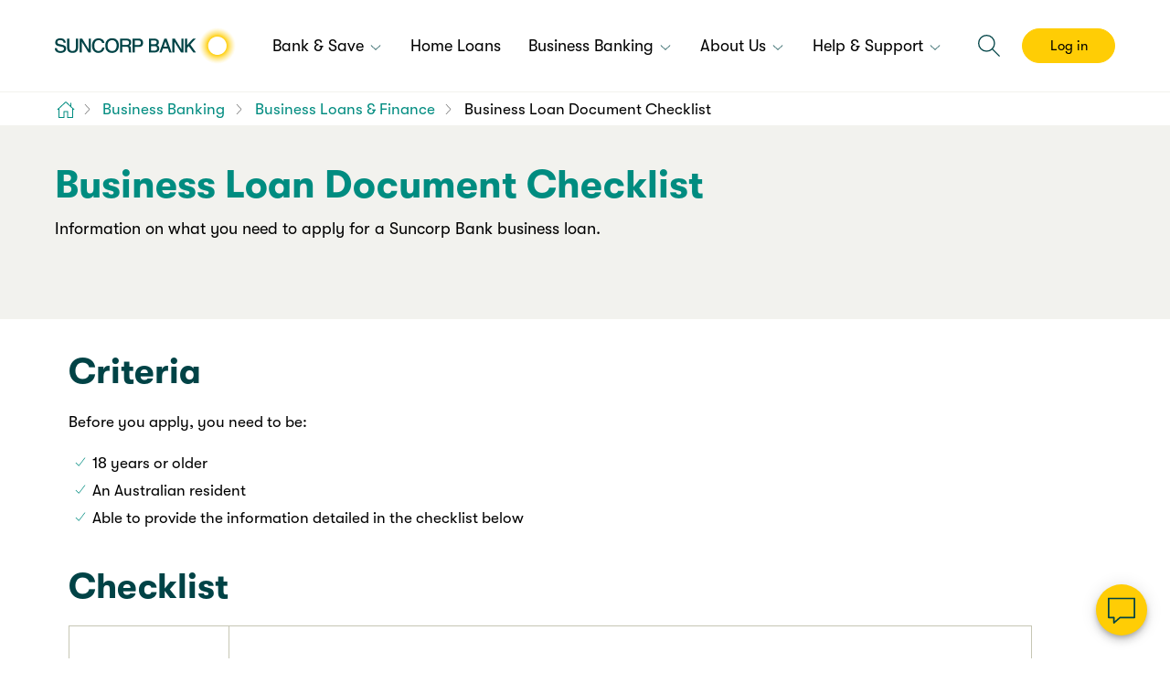

--- FILE ---
content_type: text/html; charset=UTF-8
request_url: https://www.suncorpbank.com.au/business-banking/lending/loans/document-checklist.html
body_size: 18549
content:
<!DOCTYPE html>
<!--[if IE 7]>         <html class="no-js lt-ie10 lt-ie9 lt-ie8 ie7" lang="en" dir="ltr"> <![endif]-->
<!--[if IE 8]>         <html class="no-js lt-ie10 lt-ie9 ie8" lang="en" dir="ltr"> <![endif]-->
<!--[if IE 9]> <html class="no-js lt-ie10 ie9" lang="en" dir="ltr"> <![endif]-->
<!--[if gt IE 9]><html class="no-js responsive gt-ie9" lang="en" dir="ltr"> <![endif]-->
<!--[if !IE]><!--> <html class="no-js responsive" lang="en-AU" dir="ltr"> <!--<![endif]--> 
	<head>
    <meta http-equiv="X-UA-Compatible" content="IE=edge">
	
        

<script defer="defer" type="text/javascript" src="/.rum/@adobe/helix-rum-js@%5E2/dist/rum-standalone.js"></script>
<link rel="stylesheet" href="/etc.clientlibs/suncorp-clientlibs/styles/sunbank/viewstyles_sunbank.lc-75d52b05ce48d02e849826838336695f-lc.min.css" type="text/css">
<meta charset="UTF-8">
<meta name="viewport" content="width=device-width, initial-scale=1.0, maximum-scale=1.0, user-scalable=no">
<meta http-equiv="Content-Type" content="text/html; charset=utf-8" />
<meta name="format-detection" content="telephone=no">
<link rel="shortcut icon" type="image/x-icon" href="/etc/designs/suncorp/sunbank/design/favicon.ico">
<link rel="apple-touch-icon" href="/etc/designs/suncorp/sunbank/design/favicon.ico">


<title>Business Loan Document Checklist | Suncorp Bank</title>
<meta name="description" content="Use this handy checklist of required documents to help make it easier to apply for a business loan - Find out more" />
<link rel="canonical" href="https://www.suncorpbank.com.au/business-banking/lending/loans/document-checklist.html"/>
<meta http-equiv="keywords" content="" />
<meta http-equiv="Last-Modified" content="25 Jul 2024 04:24:08 UTC" />
<meta property="og:title" content="Business Loan Document Checklist " />
<meta property="og:type" content="website" />
<meta property="og:locale" content="en_AU" />
<meta property="og:url" content="https://www.suncorpbank.com.au/business-banking/lending/loans/document-checklist.html" />
<meta property="og:site_name" content="Suncorp" />
<meta property="twitter:site" content="@Suncorp" />
<meta property="twitter:creator" content="@Suncorp" />
<meta property="twitter:card" content="summary_large_image" />
<meta property="twitter:url" content="https://www.suncorpbank.com.au/business-banking/lending/loans/document-checklist.html" />
<meta property="twitter:title" content="Business Loan Document Checklist " />
<link rel="apple-touch-icon" href="/content/dam/suncorp/corporate/images/icons/ios/icon-57x57.png"/>
<link sizes="120x120" rel="apple-touch-icon" href="/content/dam/suncorp/corporate/images/icons/ios/icon-120x120.png"/>
<link sizes="152x152" rel="apple-touch-icon" href="/content/dam/suncorp/corporate/images/icons/ios/icon-152x152.png"/>
<link sizes="76x76" rel="apple-touch-icon" href="/content/dam/suncorp/corporate/images/icons/ios/icon-76x76.png"/>
<link sizes="114x114" rel="apple-touch-icon" href="/content/dam/suncorp/corporate/images/icons/ios/icon-114x114.png"/>
<link sizes="57x57" rel="apple-touch-icon" href="/content/dam/suncorp/corporate/images/icons/ios/icon-57x57.png"/>
<link sizes="72x72" rel="apple-touch-icon" href="/content/dam/suncorp/corporate/images/icons/ios/icon-72x72.png"/>



    
<script type="application/ld+json">{"@context":"https://schema.org","@type":"BreadcrumbList","itemListElement":[{"@type":"ListItem","position":1,"item":{"@id":"/business-banking.html","name":"Business Banking"}},{"@type":"ListItem","position":2,"item":{"@id":"/business-banking/lending.html","name":"Business Loans & Finance"}},{"@type":"ListItem","position":3,"item":{"@id":"/business-banking/lending/loans/document-checklist.html","name":"Business Loan Document Checklist "}}]}</script>


 

<script src="/etc.clientlibs/suncorp-clientlibs/styles/jquery.lc-b102a6e9ffe2a374e617c7172467cd52-lc.min.js"></script>


    
        <script type="text/javascript">
            function  parseQueryString( queryString ) {
                var params = {}, queries, temp, i, l;
                // Split into key/value pairs
                queries = queryString.split("&");
                // Convert the array of strings into an object
                for ( i = 0, l = queries.length; i < l; i++ ) {
                    temp = queries[i].split('=');
                    params[temp[0]] = temp[1];
                }
                return params;
            }

            <!--//--><![CDATA[//><!--

            var jsonString = {"environment":"prod","metricsServer":"suncorpbank.com.au","dataModel":{},"siteID":"bk:sun","rsID":"sun","htmlElement":{},"events":[]};
            var dataLayer = jsonString;
            var params = "";
            var queryString = window.location.search;
            queryString = queryString.substring(1);
            if(queryString != ""){
                params = parseQueryString(queryString);
            }

            $.each(dataLayer, function( key, value ) {
                if(key.indexOf("config-") >= 0){
                    var newKey = key.split("config-");

                    if(typeof(value) == 'object'){
                        var numOfItem = 0, numOfDeletedItem = 0;
                        $.each(value, function( objProp, objVal ) {
                            numOfItem++;
                            if(params != ""){
                                if(params.hasOwnProperty(objVal)){
                                    dataLayer[key][objProp] = params[objVal];
                                }else{
                                    delete dataLayer[key][objProp];
                                    numOfDeletedItem++;
                                }
                            }else{
                                delete dataLayer[key][objProp];
                                numOfDeletedItem++;
                            }
                        });

                        if(numOfItem != numOfDeletedItem){
                            dataLayer[newKey[1]] = dataLayer[key];
                            delete dataLayer[key];
                        }else{
                            delete dataLayer[key];
                        }
                    }else{
                        if(params != ""){
                            if(params.hasOwnProperty(value)){
                                dataLayer[key] = params[value];
                                dataLayer[newKey[1]] = dataLayer[key];
                                delete dataLayer[key];
                            }else{
                                delete dataLayer[key];
                            }
                        }else{
                            delete dataLayer[key];
                        }
                    }
                }
            });

            //--><!]]>
        </script>
    

<script type="text/javascript" src="//assets1.suncorpbank.com.au/suncorp/suncorpbank-bw-prod/Bootstrap.js"></script>
	
<meta id="campaignContextHub" data-register="true" />
<!-- getConfig  flag set  false for all the brands to avoid configretrieval Ajax call, add this code incase of headlibs.jsp overriding!!! -->
<script>
        var chatConfig = {};
        chatConfig.getConfig = false;  
</script>

<!-- ends-->
<!-- Snap Pixel Code -->
 <script type='text/javascript'>
 (function(e,t,n){if(e.snaptr)return;var a=e.snaptr=function()

 {a.handleRequest?a.handleRequest.apply(a,arguments):a.queue.push(arguments)}
 ;
 a.queue=[];var s='script';r=t.createElement(s);r.async=!0;
 r.src=n;var u=t.getElementsByTagName(s)[0];
 u.parentNode.insertBefore(r,u);
 })(window, document, 'https://sc-static.net/scevent.min.js');
 snaptr('init', '5c3bcb85-f216-4027-9be2-337070931f91',

 {     'user_email': '__INSERT_USER_EMAIL__' }
 );
 snaptr('track', 'PAGE_VIEW');
 </script>
 <!-- End Snap Pixel Code --><script type="application/ld+json">
[
  {
    "@context": "https://schema.org",
    "@type": "Organization",
    "name": "Suncorp Bank",
    "url": "https://www.suncorpbank.com.au",
    "logo": {
      "@type": "ImageObject",
      "url": "https://www.suncorpbank.com.au/content/dam/suncorp/corporate/images/logos/updated-suncorp-bank-198x40.png"
    },
    "sameAs": [
      "https://www.facebook.com/suncorpbank",
      "https://twitter.com/suncorpbank",
      "https://www.linkedin.com/company/suncorp-bank"
    ],
 "contactPoint": {
      "@type": "ContactPoint",
      "contactType": "Customer Service",
      "availableLanguage": "English",
      "areaServed": "AU"
    }
}
]
</script><script>
        document.documentElement.className = document.documentElement.className.replace("no-js", "js");
    </script>
</head>
<body>
	<div class="Page" data-pageloadfromtop="">
        
	
	<noscript>
		
	</noscript>


<div>
        	


         
      
        

</div>
		<header class="Header">
			<div class="Header-desktop">
    <div class="HeaderInfo">
        <div class="HeaderInfo-content sg-u-clearfix">
            <ul>
            	
				
  <li class="BrandShared-serviceLinks Header-desktop-element">
    <div class="HeaderInfo-service-locator">
      <div class="section"></div><div class="iparys_inherited">




<div class="text-image sg-u-clearfix textIcon  " style="padding: 0 0 0 0">
  
      




    <div class="image-wrapper sg-u-floatLeft">
      
		
        
            




    
    
    
    <i class=" Icon Icon-location--text Icon--small"></i>




        
    </div>

  
  
    






    

         
          
         
           <div class="default rte" data-startNum="0">
                <p><a href="/locate-us.html"><span class="sg-Type--colourText">Locate us</span></a></p>
           </div>
         


  

  
</div>
</div>

    </div>
	
    <div class="HeaderInfo-service-locator">
      <div class="section"></div><div class="iparys_inherited">




<div class="text-image sg-u-clearfix sg-u-textCenter textIcon  " style="padding: 0 0 0 0">
  
      




    <div class="image-wrapper">
      
		
        
            




    
    
    
    <i class=" Icon Icon-question--text Icon--small"></i>




        
    </div>

  
  
    






    

         
          
         
           <div class="default rte" data-startNum="0">
                <p><a href="/help-support/faqs.html"><span class="sg-Type--colourText">FAQs</span></a></p>
           </div>
         


  

  
</div>
</div>

    </div>
    <div class="HeaderInfo-contact-us">
      <div class="section"></div><div class="iparys_inherited">




<div class="text-image sg-u-clearfix textIcon  " style="padding: 0 0 0 0">
  
      




    <div class="image-wrapper sg-u-floatLeft">
      
		
        
            




    
    
    
    <i class=" Icon Icon-customerCentric--text Icon--small"></i>




        
    </div>

  
  
    






    

         
          
         
           <div class="default rte" data-startNum="0">
                <p><a href="/contact-us.html"><span class="sg-Type--colourText">Contact us</span></a></p>
           </div>
         


  

  
</div>
</div>

    </div>
  </li>

  <li class="BrandShared-navigation Header-desktop-element">
    <div class="HeaderInfo-logo">
      <div class="section"></div><div class="iparys_inherited"><div class="image base parbase section">	
	
        
        
		<div class="img-wrapper" style="width:px">
		  
			<div class="image-data-container sg-u-hidden">
			  <div data-type="desktop" data-src="/content/dam/suncorp/corporate/images/logos/updated-suncorp-bank-198x40.png"></div>
			  <div data-type="twoxDesktop" data-src="/content/dam/suncorp/corporate/images/logos/updated-suncorp-bank-198x40-2x.png" data-width="198" data-height="40"></div>
			  <div data-type="smartphoneSmall" data-src="/content/dam/suncorp/corporate/images/logos/updated-suncorp-bank-198x40.png"></div>
			  <div data-type="twoxSmartphoneSmall" data-src="/content/dam/suncorp/corporate/images/logos/updated-suncorp-bank-198x40-2x.png" data-width="198" data-height="40"></div>
			  <div data-type="smartphone" data-src="/content/dam/suncorp/corporate/images/logos/updated-suncorp-bank-198x40.png"></div>
			  <div data-type="twoxSmartphone" data-src="/content/dam/suncorp/corporate/images/logos/updated-suncorp-bank-198x40-2x.png" data-width="198" data-height="40"></div>
			  <div data-type="smartphoneLarge" data-src="/content/dam/suncorp/corporate/images/logos/updated-suncorp-bank-198x40.png"></div>
			  <div data-type="twoxSmartphoneLarge" data-src="/content/dam/suncorp/corporate/images/logos/updated-suncorp-bank-198x40-2x.png" data-width="198" data-height="40"></div>
			  
			  
			</div>
			<a href="https://www.suncorpbank.com.au/" class="Image-linkWrapper">
				
				<img src="[data-uri]" alt="Suncorp Bank logo, click to return to the home page" class="cq-dd-image  " data-emptytext="Image" id="img_all_views_4657175864531242255"/>
				
			  <noscript>
					 <img src="/_jcr_content/header/sunbank-logo/image.img.jpg/1754958513341.jpg" alt="Suncorp Bank logo, click to return to the home page" class="cq-dd-image" data-emptytext="Image"/>
			  </noscript>
			</a>
			
		  
		</div>
	
</div>
</div>

    </div>

    <div class="BrandShared-siteLinks">
      
    <nav>
        <ul>
            
                <li class="sg-Menu-item mobile-order__0 ">

                    <a class="sg-Nav-link sg-Nav-bar-link" href="/bank-and-save.html" aria-haspopup="true" aria-expanded="false">
                        <span>
                            <span><span></span>Bank &amp; Save</span>
                            <i class="Icon sg-Nav-icon Icon-arrowBottom--default Icon--xsmall"></i> <i class="Icon sg-Nav-icon Icon-arrowTop--default Icon--xsmall"></i> <i class="Icon sg-Nav-icon Icon-arrowRight--default Icon--xsmall"></i> <i class="Icon sg-Nav-icon Icon-arrowLeft--default Icon--xsmall"></i>
                        </span>
                    </a>

                    

                    

    
    <nav>

        
                      
    
        
        <ul class="sg-Nav sg-Nav-mega sg-Nav-mega--flat sg-Nav-3col "> 
        
                           
            <li class="sg-Nav-mobile-back-item">
                <a href="javascript:void(0);" class="sg-Nav-link sg-Nav-mobile-back-link">
                    <i class="Icon sg-Nav-icon Icon-arrowLeft--default Icon--small"></i>
                    Back
                </a>
            </li>
            
            <li class="sg-Nav-item sg-Nav-item--fullWidth nav-marketing-banner specialofferdesktopreverse specialoffermobilereverse ">
                    <div class="sg-u-padding">
                        
   

	
		<figure data-cmp-is="image" data-cmp-lazy data-cmp-src="/bank-and-save/flyout/_jcr_content/navmenuflyout/parsys/enhancedimage.coreimg{.width}.jpeg/1756100999427/suncorp-bank-app-ripple.jpeg" data-asset="/content/dam/suncorp/bank/images/suncorp-bank-app/banners/suncorp-bank-app-ripple.jpg" data-asset-id="8093dcee-cdd1-48d2-91da-91806613cc3e" data-title="Bob showing his phone with the Suncorp Bank App" class="adaptive-image " data-class=" " itemscope itemtype="https://schema.org/ImageObject">
			
				<noscript data-cmp-hook-image="noscript">
					
					<img src="/bank-and-save/flyout/_jcr_content/navmenuflyout/parsys/enhancedimage.coreimg.jpeg/1756100999427/suncorp-bank-app-ripple.jpeg" class="cmp-image__image" itemprop="contentUrl" data-cmp-hook-image="image" alt/>
					
					</noscript>
				
				
				<meta itemprop="caption" content="Bob showing his phone with the Suncorp Bank App"/>
				</figure>
			
			
		
		
			
    
<link rel="stylesheet" href="/etc.clientlibs/core/wcm/components/image/v2/image/clientlibs/site.lc-b104a4a85c21511ada13e2c6e7552d37-lc.min.css" type="text/css">
<script src="/etc.clientlibs/core/wcm/components/image/v2/image/clientlibs/site.lc-229bd0100d6215b69b6a5534e4889492-lc.min.js"></script>




    
    
    
    
        
            <a backgroundopacity="1" href="/help-support/ways-to-bank/suncorp-bank-app.html?intCMP=SUN:BK:PD:NPS:OSL:20250603:-1153" id="ContentBoxContainer_f3cc3f20126f4d1d818b9428176b7c16" class="width-set sg-Cell sg-u-bgCorrect--light contentBoxContainer AbstractBadge-image u-noBorder ">
        
        
    
    
    
        
        
            




    

	<div class="sg-Grid overflow-hidden">
		<div class="sg-Grid-row   ">
			
				
				
					


	<div class="sg-Grid-col10 sg-Grid-col10--large sg-Grid-col10--xlarge  ">
     
     
		
		
            






    

         
          
         
           <div class="default rte" data-startNum="0">
                <h5><span class="sg-Type--colourDark sg-Type--linkInverse">Discover the Suncorp Bank App</span></h5>

           </div>
         


        
     
	</div>


				
			
				
				
					


	<div class="sg-Grid-col2 sg-Grid-col2--large sg-Grid-col2--xlarge  ">
     
     
		
		
            




    
        <i class="vs-icon--mediumHidden vs-icon--largeHidden vs-icon--XLargeHidden Icon--medium Icon-arrowRight--default sg-u-marginTop  Icon"></i>
    
    
        <i class="vs-icon--smallHidden vs-icon--largeHidden vs-icon--XLargeHidden Icon--medium Icon-arrowRight--default sg-u-marginTop  Icon"></i>
    
    
        <i class="vs-icon--smallHidden vs-icon--mediumHidden vs-icon--XLargeHidden Icon--medium Icon-arrowRight--default sg-u-marginTop  Icon"></i>
    
    <i class=" Icon Icon-arrowRight--default sg-u-marginTop Icon--medium vs-icon--smallHidden vs-icon--mediumHidden vs-icon--largeHidden"></i>





        
     
	</div>


				
			
		</div>
	</div>







         
          
         
           <div class="default rte" data-startNum="0">
                <p><span class="sg-Type--colourDark sg-Type--small">A smart way to help manage your day-to-day banking</span></p>

           </div>
         







    </a>





    <style>
        #ContentBoxContainer_f3cc3f20126f4d1d818b9428176b7c16.AbstractBadge-image {
            position: relative;
            left: 0;
            top: 0;
            right: auto;
            bottom: auto;
            margin: 0px;
            padding:20px;
        }
        @media only screen and (max-width: 950px) {
        #ContentBoxContainer_f3cc3f20126f4d1d818b9428176b7c16.AbstractBadge-image {
            position: relative;
            left: 0;
            top: 0;
            right: auto;
            bottom: auto;
            margin: 0px;
            padding:none;
        }
        }
        @media only screen and (max-width: 700px) {
        #ContentBoxContainer_f3cc3f20126f4d1d818b9428176b7c16.AbstractBadge-image {
            position: relative;
            left: 0;
            top: 0;
            right: auto;
            bottom: auto;
            margin: 0px;
            padding:20px;
        }
        }
        @media only screen and (max-width: 500px) {
        #ContentBoxContainer_f3cc3f20126f4d1d818b9428176b7c16.AbstractBadge-image {
            position: relative;
            left: 0;
            top: 0;
            right: auto;
            bottom: auto;
            margin: 0px;
            padding:20px;
        }
        }
    </style>



    

                    </div>
                </li>
            
            
                <li class="sg-Nav-item   ">               

                    <a href="/bank-and-save.html?intCMP=SUN:BK:PD:EDO:OSB:20240411:-1432" class='column-heading'>
                        <strong class="sg-Nav-mega-header sg-u-paddingBottom--x0point5"><i class="sg-Nav-icon Icon Icon--large Icon-dollar--default"></i>Bank &amp; Save</strong><i class="Icon sg-Nav-icon Icon-arrowRight--default Icon--small"></i>
                    </a>
                    

                    <ul class="sg-Nav sg-Nav-list">
                        



 <li class="sg-Nav-item ">
   <a target="_self" href="/bank-and-save/everyday-accounts.html?intCMP=SUN:BK:PD:EDO:OSB:20240411:-1431" class="sg-Nav-link">
    
    <span class="sg-Nav-link-text"><span>Everyday Accounts</span>
		<br/>
		<small class="sg-Nav-subText"></small>
	</span>
   </a>
   
	 
 </li>


 <li class="sg-Nav-item ">
   <a target="_self" href="/bank-and-save/savings-accounts.html?intCMP=SUN:BK:PD:GRS:OSB:20240411:-1430" class="sg-Nav-link">
    
    <span class="sg-Nav-link-text"><span>Savings Accounts</span>
		<br/>
		<small class="sg-Nav-subText"></small>
	</span>
   </a>
   
	 
 </li>


 <li class="sg-Nav-item ">
   <a target="_self" href="/bank-and-save/term-deposits.html?intCMP=SUN:BK:PD:TDP:OSL:20250814:-1100" class="sg-Nav-link">
    
    <span class="sg-Nav-link-text"><span>Term Deposits</span>
		<br/>
		<small class="sg-Nav-subText"></small>
	</span>
   </a>
   
	 
 </li>




                    </ul>  
                    		
                </li>                       
            
                <li class="sg-Nav-item   last">               

                    
                        
                    
                    <div class="column-heading column-heading-empty"></div>

                    <ul class="sg-Nav sg-Nav-list">
                        



 <li class="sg-Nav-item RemoveNavLinkSpacing--Top">
   <a target="_self" href="/bank-and-save/kids-bank-accounts.html?intCMP=SUN:BK:PD:KID:OSB:20240411:-1429" class="sg-Nav-link">
    
    <span class="sg-Nav-link-text"><span>Kids Accounts</span>
		<br/>
		<small class="sg-Nav-subText"></small>
	</span>
   </a>
   
	 
 </li>


 <li class="sg-Nav-item ">
   <a target="_self" href="/bank-and-save/credit-cards.html?intCMP=SUN:BK:PD:CRC:OSB:20240411:-1428" class="sg-Nav-link">
    
    <span class="sg-Nav-link-text"><span>Credit Cards</span>
		<br/>
		<small class="sg-Nav-subText"></small>
	</span>
   </a>
   
	 
 </li>


 <li class="sg-Nav-item ">
   <a target="_self" href="/bank-and-save/international.html?intCMP=SUN:BK:IN:NPS:OSB:20240411:-1426" class="sg-Nav-link">
    
    <span class="sg-Nav-link-text"><span>International Payments &amp; Travel</span>
		<br/>
		<small class="sg-Nav-subText"></small>
	</span>
   </a>
   
	 
 </li>




                    </ul>  
                    		
                </li>                       
            
            
            
        </ul>
        
        
        
        
    </nav>


                </li>
                
            
                <li class="sg-Menu-item mobile-order__0 ">

                    

                    <a class="sg-Nav-link sg-Nav-bar-link  sg-nav-no-child" href="/home-loans.html"><span>Home Loans</span></a>

                    
                </li>
                
            
                <li class="sg-Menu-item mobile-order__0 customer-mobile-nav--LightBackground highlight ">

                    <a class="sg-Nav-link sg-Nav-bar-link" href="/business-banking.html" aria-haspopup="true" aria-expanded="false">
                        <span>
                            <span><span></span>Business Banking</span>
                            <i class="Icon sg-Nav-icon Icon-arrowBottom--default Icon--xsmall"></i> <i class="Icon sg-Nav-icon Icon-arrowTop--default Icon--xsmall"></i> <i class="Icon sg-Nav-icon Icon-arrowRight--default Icon--xsmall"></i> <i class="Icon sg-Nav-icon Icon-arrowLeft--default Icon--xsmall"></i>
                        </span>
                    </a>

                    

                    

    
    <nav>

        
                      
    
        
        <ul class="sg-Nav sg-Nav-mega sg-Nav-mega--flat sg-Nav-3col "> 
        
                           
            <li class="sg-Nav-mobile-back-item">
                <a href="javascript:void(0);" class="sg-Nav-link sg-Nav-mobile-back-link">
                    <i class="Icon sg-Nav-icon Icon-arrowLeft--default Icon--small"></i>
                    Back
                </a>
            </li>
            
            <li class="sg-Nav-item sg-Nav-item--fullWidth nav-marketing-banner specialofferdesktopreverse specialoffermobilereverse ">
                    <div class="sg-u-padding">
                        
   

	
		<figure data-cmp-is="image" data-cmp-lazy data-cmp-src="/business-banking/flyout/_jcr_content/navmenuflyout/parsys/enhancedimage_copy.coreimg{.width}.jpeg/1741146405145/business-accounts-menu-tile.jpeg" data-asset="/content/dam/suncorp/bank/images/business/accounts/business-accounts-menu-tile.jpg" data-asset-id="75ca27ba-6e55-40a1-b00b-867341231026" data-title="Business Tradie standing in front of his vehicle" class="adaptive-image " data-class=" " itemscope itemtype="https://schema.org/ImageObject">
			
				<noscript data-cmp-hook-image="noscript">
					
					<img src="/business-banking/flyout/_jcr_content/navmenuflyout/parsys/enhancedimage_copy.coreimg.jpeg/1741146405145/business-accounts-menu-tile.jpeg" class="cmp-image__image" itemprop="contentUrl" data-cmp-hook-image="image" alt/>
					
					</noscript>
				
				
				<meta itemprop="caption" content="Business Tradie standing in front of his vehicle"/>
				</figure>
			
			
		
		
			
    




    
    
    
    
        
            <a backgroundopacity="1" href="/business-banking/bank-accounts.html?intCMP=SUN:BK:BB:BED:OSL:20250303:-1223" id="ContentBoxContainer_5b3370c295a34f338cd7a3bbf33e2de7" class="width-set sg-Cell sg-u-bgCorrect--light contentBoxContainer AbstractBadge-image u-noBorder ">
        
        
    
    
    
        
        
            




    

	<div class="sg-Grid overflow-hidden">
		<div class="sg-Grid-row   ">
			
				
				
					


	<div class="sg-Grid-col10 sg-Grid-col10--large sg-Grid-col10--xlarge  ">
     
     
		
		
            






    

         
          
         
           <div class="default rte" data-startNum="0">
                <h5><span class="sg-Type--colourDark">Discover our Business accounts</span></h5>

           </div>
         


        
     
	</div>


				
			
				
				
					


	<div class="sg-Grid-col2 sg-Grid-col2--large sg-Grid-col2--xlarge  ">
     
     
		
		
            




    
        <i class="vs-icon--mediumHidden vs-icon--largeHidden vs-icon--XLargeHidden Icon--medium Icon-arrowRight--default sg-u-marginTop  Icon"></i>
    
    
        <i class="vs-icon--smallHidden vs-icon--largeHidden vs-icon--XLargeHidden Icon--medium Icon-arrowRight--default sg-u-marginTop  Icon"></i>
    
    
        <i class="vs-icon--smallHidden vs-icon--mediumHidden vs-icon--XLargeHidden Icon--medium Icon-arrowRight--default sg-u-marginTop  Icon"></i>
    
    <i class=" Icon Icon-arrowRight--default sg-u-marginTop Icon--medium vs-icon--smallHidden vs-icon--mediumHidden vs-icon--largeHidden"></i>





        
     
	</div>


				
			
		</div>
	</div>







         
          
         
           <div class="default rte" data-startNum="0">
                <p><span class="sg-Type--colourDark sg-Type--small">Whether you're a start-up or multi-national business, we have an account to help your business thrive.</span></p>

           </div>
         







    </a>





    <style>
        #ContentBoxContainer_5b3370c295a34f338cd7a3bbf33e2de7.AbstractBadge-image {
            position: relative;
            left: 0;
            top: 0;
            right: auto;
            bottom: auto;
            margin: 0px;
            padding:20px;
        }
        @media only screen and (max-width: 950px) {
        #ContentBoxContainer_5b3370c295a34f338cd7a3bbf33e2de7.AbstractBadge-image {
            position: relative;
            left: 0;
            top: 0;
            right: auto;
            bottom: auto;
            margin: 0px;
            padding:none;
        }
        }
        @media only screen and (max-width: 700px) {
        #ContentBoxContainer_5b3370c295a34f338cd7a3bbf33e2de7.AbstractBadge-image {
            position: relative;
            left: 0;
            top: 0;
            right: auto;
            bottom: auto;
            margin: 0px;
            padding:20px;
        }
        }
        @media only screen and (max-width: 500px) {
        #ContentBoxContainer_5b3370c295a34f338cd7a3bbf33e2de7.AbstractBadge-image {
            position: relative;
            left: 0;
            top: 0;
            right: auto;
            bottom: auto;
            margin: 0px;
            padding:20px;
        }
        }
    </style>



    

                    </div>
                </li>
            
            
                <li class="sg-Nav-item   ">               

                    <a href="/business-banking.html?intCMP=SUN:BK:IN:BED:OSB:20240411:-1391" class='column-heading'>
                        <strong class="sg-Nav-mega-header sg-u-paddingBottom--x0point5"><i class="sg-Nav-icon Icon Icon--large Icon-businessLoan--default"></i>Business Banking</strong><i class="Icon sg-Nav-icon Icon-arrowRight--default Icon--small"></i>
                    </a>
                    

                    <ul class="sg-Nav sg-Nav-list">
                        



 <li class="sg-Nav-item ">
   <a target="_self" href="/business-banking/bank-accounts.html?intCMP=SUN:BK:BB:NPS:OSB:20240411:-1423" class="sg-Nav-link">
    
    <span class="sg-Nav-link-text"><span>Accounts</span>
		<br/>
		<small class="sg-Nav-subText"></small>
	</span>
   </a>
   
	 
 </li>


 <li class="sg-Nav-item ">
   <a target="_self" href="/business-banking/credit-card.html?intCMP=SUN:BK:BB:NPS:OSB:20240411:-1422" class="sg-Nav-link">
    
    <span class="sg-Nav-link-text"><span>Credit Card</span>
		<br/>
		<small class="sg-Nav-subText"></small>
	</span>
   </a>
   
	 
 </li>


 <li class="sg-Nav-item ">
   <a target="_self" href="/business-banking/merchant-services.html?intCMP=SUN:BK:BB:NPS:OSB:20240411:-1421" class="sg-Nav-link">
    
    <span class="sg-Nav-link-text"><span>Merchants &amp; Payments</span>
		<br/>
		<small class="sg-Nav-subText"></small>
	</span>
   </a>
   
	 
 </li>




                    </ul>  
                    		
                </li>                       
            
                <li class="sg-Nav-item   last">               

                    
                        
                    
                    <div class="column-heading column-heading-empty"></div>

                    <ul class="sg-Nav sg-Nav-list">
                        



 <li class="sg-Nav-item RemoveNavLinkSpacing--Top">
   <a target="_self" href="/business-banking/lending.html?intCMP=SUN:BK:BB:NPS:OSB:20240411:-1420" class="sg-Nav-link">
    
    <span class="sg-Nav-link-text"><span>Loans &amp; Finance</span>
		<br/>
		<small class="sg-Nav-subText"></small>
	</span>
   </a>
   
	 
 </li>


 <li class="sg-Nav-item ">
   <a target="_self" href="/business-banking/international.html?intCMP=SUN:BK:BB:NPS:OSB:20240411:-1419" class="sg-Nav-link">
    
    <span class="sg-Nav-link-text"><span>International</span>
		<br/>
		<small class="sg-Nav-subText"></small>
	</span>
   </a>
   
	 
 </li>




                    </ul>  
                    		
                </li>                       
            
            
            
        </ul>
        
        
        
        
    </nav>


                </li>
                
            
                <li class="sg-Menu-item mobile-order__0 ">

                    <a class="sg-Nav-link sg-Nav-bar-link" href="/about-us" aria-haspopup="true" aria-expanded="false">
                        <span>
                            <span><span></span>About Us</span>
                            <i class="Icon sg-Nav-icon Icon-arrowBottom--default Icon--xsmall"></i> <i class="Icon sg-Nav-icon Icon-arrowTop--default Icon--xsmall"></i> <i class="Icon sg-Nav-icon Icon-arrowRight--default Icon--xsmall"></i> <i class="Icon sg-Nav-icon Icon-arrowLeft--default Icon--xsmall"></i>
                        </span>
                    </a>

                    

                    

    
    <nav>

        
                      
    
        
        <ul class="sg-Nav sg-Nav-mega sg-Nav-mega--flat sg-Nav-3col "> 
        
                           
            <li class="sg-Nav-mobile-back-item">
                <a href="javascript:void(0);" class="sg-Nav-link sg-Nav-mobile-back-link">
                    <i class="Icon sg-Nav-icon Icon-arrowLeft--default Icon--small"></i>
                    Back
                </a>
            </li>
            
            
                <li class="sg-Nav-item   ">               

                    <a href="/about-us?intCMP=SUN:BK:IN:NPS:OSB:20240411:-1418" class='column-heading'>
                        <strong class="sg-Nav-mega-header sg-u-paddingBottom--x0point5"><i class="sg-Nav-icon Icon Icon--large Icon-community--default"></i>About us</strong><i class="Icon sg-Nav-icon Icon-arrowRight--default Icon--small"></i>
                    </a>
                    

                    <ul class="sg-Nav sg-Nav-list">
                        



 <li class="sg-Nav-item ">
   <a target="_self" href="/about-us/who-we-are.html?intCMP=SUN:BK:IN:NPS:OSB:20240412:-1400" class="sg-Nav-link">
    
    <span class="sg-Nav-link-text"><span>Who We Are</span>
		<br/>
		<small class="sg-Nav-subText"></small>
	</span>
   </a>
   
	 
 </li>


 <li class="sg-Nav-item ">
   <a target="_self" href="/about-us/sustainability.html?intCMP=SUN:BK:IN:NPS:OSB:20240411:-1417" class="sg-Nav-link">
    
    <span class="sg-Nav-link-text"><span>Sustainability</span>
		<br/>
		<small class="sg-Nav-subText"></small>
	</span>
   </a>
   
	 
 </li>


 <li class="sg-Nav-item ">
   <a target="_self" href="/about-us/financial-wellbeing.html?intCMP=SUN:BK:IN:NPS:OSB:20240411:-1416" class="sg-Nav-link">
    
    <span class="sg-Nav-link-text"><span>Financial Wellbeing</span>
		<br/>
		<small class="sg-Nav-subText"></small>
	</span>
   </a>
   
	 
 </li>




                    </ul>  
                    		
                </li>                       
            
                <li class="sg-Nav-item   ">               

                    
                        
                    
                    <div class="column-heading column-heading-empty"></div>

                    <ul class="sg-Nav sg-Nav-list">
                        



 <li class="sg-Nav-item RemoveNavLinkSpacing--Top">
   <a target="_self" href="/about-us/partnerships.html?intCMP=SUN:BK:IN:NPS:OSB:20240411:-1415" class="sg-Nav-link">
    
    <span class="sg-Nav-link-text"><span>Partnerships</span>
		<br/>
		<small class="sg-Nav-subText"></small>
	</span>
   </a>
   
	 
 </li>


 <li class="sg-Nav-item ">
   <a target="_self" href="/about-us/careers.html?intCMP=SUN:BK:IN:NPS:OSB:20240411:-1414" class="sg-Nav-link">
    
    <span class="sg-Nav-link-text"><span>Careers</span>
		<br/>
		<small class="sg-Nav-subText"></small>
	</span>
   </a>
   
	 
 </li>




                    </ul>  
                    		
                </li>                       
            
                <li class="sg-Nav-item   last">               

                    
                        
                    
                    <div class="column-heading column-heading-empty"></div>

                    <ul class="sg-Nav sg-Nav-list">
                        



 <li class="sg-Nav-item RemoveNavLinkSpacing--Top">
   <a target="_self" href="/about-us/investors.html?intCMP=SUN:BK:BB:NPS:OSL:20240801:1409" class="sg-Nav-link">
    
    <span class="sg-Nav-link-text"><span>Investor Centre</span>
		<br/>
		<small class="sg-Nav-subText"></small>
	</span>
   </a>
   
	 
 </li>


 <li class="sg-Nav-item ">
   <a target="_self" href="/about-us/newsroom.html?intCMP=SUN:BK:IN:NPS:OSB:20240411:-1413" class="sg-Nav-link">
    
    <span class="sg-Nav-link-text"><span>News &amp; Media</span>
		<br/>
		<small class="sg-Nav-subText"></small>
	</span>
   </a>
   
	 
 </li>




                    </ul>  
                    		
                </li>                       
            
            
            
        </ul>
        
        
        
        
    </nav>


                </li>
                
            
                <li class="sg-Menu-item mobile-order__0 ">

                    <a class="sg-Nav-link sg-Nav-bar-link" href="/help-support.html" aria-haspopup="true" aria-expanded="false">
                        <span>
                            <span><span></span>Help &amp; Support</span>
                            <i class="Icon sg-Nav-icon Icon-arrowBottom--default Icon--xsmall"></i> <i class="Icon sg-Nav-icon Icon-arrowTop--default Icon--xsmall"></i> <i class="Icon sg-Nav-icon Icon-arrowRight--default Icon--xsmall"></i> <i class="Icon sg-Nav-icon Icon-arrowLeft--default Icon--xsmall"></i>
                        </span>
                    </a>

                    

                    

    
    <nav>

        
                      
    
        
        <ul class="sg-Nav sg-Nav-mega sg-Nav-mega--flat sg-Nav-3col "> 
        
                           
            <li class="sg-Nav-mobile-back-item">
                <a href="javascript:void(0);" class="sg-Nav-link sg-Nav-mobile-back-link">
                    <i class="Icon sg-Nav-icon Icon-arrowLeft--default Icon--small"></i>
                    Back
                </a>
            </li>
            
            
                <li class="sg-Nav-item   ">               

                    <a href="/help-support.html?intCMP=SUN:BK:IN:NPS:OSB:20240411:-1412" class='column-heading'>
                        <strong class="sg-Nav-mega-header sg-u-paddingBottom--x0point5"><i class="sg-Nav-icon Icon Icon--large Icon-customerExp--default"></i>Help &amp; Support</strong><i class="Icon sg-Nav-icon Icon-arrowRight--default Icon--small"></i>
                    </a>
                    

                    <ul class="sg-Nav sg-Nav-list">
                        



 <li class="sg-Nav-item ">
   <a target="_self" href="/help-support/bank-and-save.html?intCMP=SUN:BK:IN:NPS:OSB:20240411:-1411" class="sg-Nav-link">
    
    <span class="sg-Nav-link-text"><span>Banking Help</span>
		<br/>
		<small class="sg-Nav-subText"></small>
	</span>
   </a>
   
	 
 </li>


 <li class="sg-Nav-item ">
   <a target="_self" href="/help-support/home-loans.html?intCMP=SUN:BK:IN:NPS:OSB:20240411:-1410" class="sg-Nav-link">
    
    <span class="sg-Nav-link-text"><span>Home Loans Help</span>
		<br/>
		<small class="sg-Nav-subText"></small>
	</span>
   </a>
   
	 
 </li>


 <li class="sg-Nav-item ">
   <a target="_self" href="/help-support/business-banking.html?intCMP=SUN:BK:IN:NPS:OSB:20240411:-1409" class="sg-Nav-link">
    
    <span class="sg-Nav-link-text"><span>Business Help</span>
		<br/>
		<small class="sg-Nav-subText"></small>
	</span>
   </a>
   
	 
 </li>




                    </ul>  
                    		
                </li>                       
            
                <li class="sg-Nav-item   ">               

                    
                        
                    
                    <div class="column-heading column-heading-empty"></div>

                    <ul class="sg-Nav sg-Nav-list">
                        



 <li class="sg-Nav-item RemoveNavLinkSpacing--Top">
   <a target="_self" href="/help-support/financial-difficulty.html?intCMP=SUN:BK:IN:NPS:OSB:20240411:-1408" class="sg-Nav-link">
    
    <span class="sg-Nav-link-text"><span>Financial Difficulty</span>
		<br/>
		<small class="sg-Nav-subText"></small>
	</span>
   </a>
   
	 
 </li>


 <li class="sg-Nav-item ">
   <a target="_self" href="/help-support/documents-forms.html?intCMP=SUN:BK:IN:NPS:OSB:20240411:-1407" class="sg-Nav-link">
    
    <span class="sg-Nav-link-text"><span>Forms &amp; Documents</span>
		<br/>
		<small class="sg-Nav-subText"></small>
	</span>
   </a>
   
	 
 </li>


 <li class="sg-Nav-item ">
   <a target="_self" href="/help-support/faqs.html?intCMP=SUN:BK:IN:NPS:OSB:20240411:-1406" class="sg-Nav-link">
    
    <span class="sg-Nav-link-text"><span>Frequently Asked Questions</span>
		<br/>
		<small class="sg-Nav-subText"></small>
	</span>
   </a>
   
	 
 </li>




                    </ul>  
                    		
                </li>                       
            
                <li class="sg-Nav-item   last">               

                    
                        
                    
                    <div class="column-heading column-heading-empty"></div>

                    <ul class="sg-Nav sg-Nav-list">
                        



 <li class="sg-Nav-item RemoveNavLinkSpacing--Top">
   <a target="_self" href="/locate-us.html?intCMP=SUN:BK:IN:NPS:OSB:20240411:-1405" class="sg-Nav-link">
    <i class="sg-Nav-icon Icon Icon--small Icon-location--secondary"></i>
    <span class="sg-Nav-link-text"><span>Locate Us</span>
		<br/>
		<small class="sg-Nav-subText"></small>
	</span>
   </a>
   
	 
 </li>


 <li class="sg-Nav-item ">
   <a target="_self" href="/contact-us.html?intCMP=SUN:BK:IN:NPS:OSB:20240411:-1404" class="sg-Nav-link">
    <i class="sg-Nav-icon Icon Icon--small Icon-conversation--secondary"></i>
    <span class="sg-Nav-link-text"><span>Contact Us</span>
		<br/>
		<small class="sg-Nav-subText"></small>
	</span>
   </a>
   
	 
 </li>




                    </ul>  
                    		
                </li>                       
            
            
            
        </ul>
        
        
        
        
    </nav>


                </li>
                
            
                <li class="sg-Menu-item mobile-order__0 hide-desktop">

                    

                    <a class="sg-Nav-link sg-Nav-bar-link  sg-nav-no-child" href="/search.html"><i class="sg-Nav-icon   Icon Icon--small Icon-search--default"></i><span>Search</span></a>

                    
                </li>
                
            
                <li class="sg-Menu-item mobile-order__0 hide-desktop">

                    

                    <a class="sg-Nav-link sg-Nav-bar-link  sg-nav-no-child" href="/locate-us.html"><i class="sg-Nav-icon  sg-Nav-icon Icon Icon-location--default Icon--small"></i><span>Locate us</span></a>

                    
                </li>
                
            
        </ul>
    </nav>


<script type="text/javascript">

    $(function() {
        if (typeof sg_global !== 'undefined' && typeof sg_global.init === 'function') {
            sg_global.init({
                nav: ['#sg-nav-megamenu']
            });
        }
    });
</script>


    </div>

    <div class="BrandShared-right">
      
        <div class="HeaderInfo-search">
        <a href="javascript:void(0);" class="SearchIcon">
          


	
    
        <span class=" Icon Icon--medium Icon-search--default"></span>
    
    
    

          <span class="SubmitSearchIcon-text">Search</span>
        </a>

        <div class="SearchBox">
          <form id="search_head" action="/search-results.html">
            <div class="searchBox-input-group">
              <span class="Icon Input-prefix-icon Icon--medium Icon-search--default"></span>
              <input class="sg-Input" type="search" name="q" placeholder="For best results use keywords rather than sentences" maxlength="50"/>
              <div class="SearchBoxCloseIcon">
                <a href="javascript:void(0);">
                  


	
    
        <span class=" Icon Icon--medium Icon-cross--default"></span>
    
    
    

                  <span>Close</span>
                </a>
              </div>
            </div>
            <button class="sg-Btn sg-Btn--primary header-searchBtn" type="submit">
              <span>Search</span>
            </button>
          </form>
        </div>
      </div>
      
      <div class="HeaderInfo-login">
        <div class="section"></div><div class="iparys_inherited">

    
    
    
    
    

    
        
        
        
            <a class="sg-Btn sg-Btn--primary  sg-Btn--iconLeft   smooth-scroll " href="/banking/secure/internet-banking.html" rel=" " target="_self" data-event-type="Expanded Dropdowns" data-event-details="Log in" data-linkpath="false">
        
        
    
    
        
            Log in
        
        
    
    </a>
    
    
    
    
    
    

</div>

      </div>
    </div>
  </li>

  <li class="HeaderInfo-menu hanmurger-menu Header-mobile">
  <div class="hamburger" id="hamburger-1">
<span class="line"></span>
<span class="line"></span>
<span class="line"></span>
</div>
    <div class="BrandShared-siteLinks">
      
    <nav>
        <ul>
            
                <li class="sg-Menu-item mobile-order__0 ">

                    <a class="sg-Nav-link sg-Nav-bar-link" href="/bank-and-save.html" aria-haspopup="true" aria-expanded="false">
                        <span>
                            <span><span></span>Bank &amp; Save</span>
                            <i class="Icon sg-Nav-icon Icon-arrowBottom--default Icon--xsmall"></i> <i class="Icon sg-Nav-icon Icon-arrowTop--default Icon--xsmall"></i> <i class="Icon sg-Nav-icon Icon-arrowRight--default Icon--xsmall"></i> <i class="Icon sg-Nav-icon Icon-arrowLeft--default Icon--xsmall"></i>
                        </span>
                    </a>

                    

                    

    
    <nav>

        
                      
    
        
        <ul class="sg-Nav sg-Nav-mega sg-Nav-mega--flat sg-Nav-3col "> 
        
                           
            <li class="sg-Nav-mobile-back-item">
                <a href="javascript:void(0);" class="sg-Nav-link sg-Nav-mobile-back-link">
                    <i class="Icon sg-Nav-icon Icon-arrowLeft--default Icon--small"></i>
                    Back
                </a>
            </li>
            
            <li class="sg-Nav-item sg-Nav-item--fullWidth nav-marketing-banner specialofferdesktopreverse specialoffermobilereverse ">
                    <div class="sg-u-padding">
                        
   

	
		<figure data-cmp-is="image" data-cmp-lazy data-cmp-src="/bank-and-save/flyout/_jcr_content/navmenuflyout/parsys/enhancedimage.coreimg{.width}.jpeg/1756100999427/suncorp-bank-app-ripple.jpeg" data-asset="/content/dam/suncorp/bank/images/suncorp-bank-app/banners/suncorp-bank-app-ripple.jpg" data-asset-id="8093dcee-cdd1-48d2-91da-91806613cc3e" data-title="Bob showing his phone with the Suncorp Bank App" class="adaptive-image " data-class=" " itemscope itemtype="https://schema.org/ImageObject">
			
				<noscript data-cmp-hook-image="noscript">
					
					<img src="/bank-and-save/flyout/_jcr_content/navmenuflyout/parsys/enhancedimage.coreimg.jpeg/1756100999427/suncorp-bank-app-ripple.jpeg" class="cmp-image__image" itemprop="contentUrl" data-cmp-hook-image="image" alt/>
					
					</noscript>
				
				
				<meta itemprop="caption" content="Bob showing his phone with the Suncorp Bank App"/>
				</figure>
			
			
		
		
			
    




    
    
    
    
        
            <a backgroundopacity="1" href="/help-support/ways-to-bank/suncorp-bank-app.html?intCMP=SUN:BK:PD:NPS:OSL:20250603:-1153" id="ContentBoxContainer_67fd03b03ec448fe8b28d6b2e49103c7" class="width-set sg-Cell sg-u-bgCorrect--light contentBoxContainer AbstractBadge-image u-noBorder ">
        
        
    
    
    
        
        
            




    

	<div class="sg-Grid overflow-hidden">
		<div class="sg-Grid-row   ">
			
				
				
					


	<div class="sg-Grid-col10 sg-Grid-col10--large sg-Grid-col10--xlarge  ">
     
     
		
		
            






    

         
          
         
           <div class="default rte" data-startNum="0">
                <h5><span class="sg-Type--colourDark sg-Type--linkInverse">Discover the Suncorp Bank App</span></h5>

           </div>
         


        
     
	</div>


				
			
				
				
					


	<div class="sg-Grid-col2 sg-Grid-col2--large sg-Grid-col2--xlarge  ">
     
     
		
		
            




    
        <i class="vs-icon--mediumHidden vs-icon--largeHidden vs-icon--XLargeHidden Icon--medium Icon-arrowRight--default sg-u-marginTop  Icon"></i>
    
    
        <i class="vs-icon--smallHidden vs-icon--largeHidden vs-icon--XLargeHidden Icon--medium Icon-arrowRight--default sg-u-marginTop  Icon"></i>
    
    
        <i class="vs-icon--smallHidden vs-icon--mediumHidden vs-icon--XLargeHidden Icon--medium Icon-arrowRight--default sg-u-marginTop  Icon"></i>
    
    <i class=" Icon Icon-arrowRight--default sg-u-marginTop Icon--medium vs-icon--smallHidden vs-icon--mediumHidden vs-icon--largeHidden"></i>





        
     
	</div>


				
			
		</div>
	</div>







         
          
         
           <div class="default rte" data-startNum="0">
                <p><span class="sg-Type--colourDark sg-Type--small">A smart way to help manage your day-to-day banking</span></p>

           </div>
         







    </a>





    <style>
        #ContentBoxContainer_67fd03b03ec448fe8b28d6b2e49103c7.AbstractBadge-image {
            position: relative;
            left: 0;
            top: 0;
            right: auto;
            bottom: auto;
            margin: 0px;
            padding:20px;
        }
        @media only screen and (max-width: 950px) {
        #ContentBoxContainer_67fd03b03ec448fe8b28d6b2e49103c7.AbstractBadge-image {
            position: relative;
            left: 0;
            top: 0;
            right: auto;
            bottom: auto;
            margin: 0px;
            padding:none;
        }
        }
        @media only screen and (max-width: 700px) {
        #ContentBoxContainer_67fd03b03ec448fe8b28d6b2e49103c7.AbstractBadge-image {
            position: relative;
            left: 0;
            top: 0;
            right: auto;
            bottom: auto;
            margin: 0px;
            padding:20px;
        }
        }
        @media only screen and (max-width: 500px) {
        #ContentBoxContainer_67fd03b03ec448fe8b28d6b2e49103c7.AbstractBadge-image {
            position: relative;
            left: 0;
            top: 0;
            right: auto;
            bottom: auto;
            margin: 0px;
            padding:20px;
        }
        }
    </style>



    

                    </div>
                </li>
            
            
                <li class="sg-Nav-item   ">               

                    <a href="/bank-and-save.html?intCMP=SUN:BK:PD:EDO:OSB:20240411:-1432" class='column-heading'>
                        <strong class="sg-Nav-mega-header sg-u-paddingBottom--x0point5"><i class="sg-Nav-icon Icon Icon--large Icon-dollar--default"></i>Bank &amp; Save</strong><i class="Icon sg-Nav-icon Icon-arrowRight--default Icon--small"></i>
                    </a>
                    

                    <ul class="sg-Nav sg-Nav-list">
                        



 <li class="sg-Nav-item ">
   <a target="_self" href="/bank-and-save/everyday-accounts.html?intCMP=SUN:BK:PD:EDO:OSB:20240411:-1431" class="sg-Nav-link">
    
    <span class="sg-Nav-link-text"><span>Everyday Accounts</span>
		<br/>
		<small class="sg-Nav-subText"></small>
	</span>
   </a>
   
	 
 </li>


 <li class="sg-Nav-item ">
   <a target="_self" href="/bank-and-save/savings-accounts.html?intCMP=SUN:BK:PD:GRS:OSB:20240411:-1430" class="sg-Nav-link">
    
    <span class="sg-Nav-link-text"><span>Savings Accounts</span>
		<br/>
		<small class="sg-Nav-subText"></small>
	</span>
   </a>
   
	 
 </li>


 <li class="sg-Nav-item ">
   <a target="_self" href="/bank-and-save/term-deposits.html?intCMP=SUN:BK:PD:TDP:OSL:20250814:-1100" class="sg-Nav-link">
    
    <span class="sg-Nav-link-text"><span>Term Deposits</span>
		<br/>
		<small class="sg-Nav-subText"></small>
	</span>
   </a>
   
	 
 </li>




                    </ul>  
                    		
                </li>                       
            
                <li class="sg-Nav-item   last">               

                    
                        
                    
                    <div class="column-heading column-heading-empty"></div>

                    <ul class="sg-Nav sg-Nav-list">
                        



 <li class="sg-Nav-item RemoveNavLinkSpacing--Top">
   <a target="_self" href="/bank-and-save/kids-bank-accounts.html?intCMP=SUN:BK:PD:KID:OSB:20240411:-1429" class="sg-Nav-link">
    
    <span class="sg-Nav-link-text"><span>Kids Accounts</span>
		<br/>
		<small class="sg-Nav-subText"></small>
	</span>
   </a>
   
	 
 </li>


 <li class="sg-Nav-item ">
   <a target="_self" href="/bank-and-save/credit-cards.html?intCMP=SUN:BK:PD:CRC:OSB:20240411:-1428" class="sg-Nav-link">
    
    <span class="sg-Nav-link-text"><span>Credit Cards</span>
		<br/>
		<small class="sg-Nav-subText"></small>
	</span>
   </a>
   
	 
 </li>


 <li class="sg-Nav-item ">
   <a target="_self" href="/bank-and-save/international.html?intCMP=SUN:BK:IN:NPS:OSB:20240411:-1426" class="sg-Nav-link">
    
    <span class="sg-Nav-link-text"><span>International Payments &amp; Travel</span>
		<br/>
		<small class="sg-Nav-subText"></small>
	</span>
   </a>
   
	 
 </li>




                    </ul>  
                    		
                </li>                       
            
            
            
        </ul>
        
        
        
        
    </nav>


                </li>
                
            
                <li class="sg-Menu-item mobile-order__0 ">

                    

                    <a class="sg-Nav-link sg-Nav-bar-link  sg-nav-no-child" href="/home-loans.html"><span>Home Loans</span></a>

                    
                </li>
                
            
                <li class="sg-Menu-item mobile-order__0 customer-mobile-nav--LightBackground highlight ">

                    <a class="sg-Nav-link sg-Nav-bar-link" href="/business-banking.html" aria-haspopup="true" aria-expanded="false">
                        <span>
                            <span><span></span>Business Banking</span>
                            <i class="Icon sg-Nav-icon Icon-arrowBottom--default Icon--xsmall"></i> <i class="Icon sg-Nav-icon Icon-arrowTop--default Icon--xsmall"></i> <i class="Icon sg-Nav-icon Icon-arrowRight--default Icon--xsmall"></i> <i class="Icon sg-Nav-icon Icon-arrowLeft--default Icon--xsmall"></i>
                        </span>
                    </a>

                    

                    

    
    <nav>

        
                      
    
        
        <ul class="sg-Nav sg-Nav-mega sg-Nav-mega--flat sg-Nav-3col "> 
        
                           
            <li class="sg-Nav-mobile-back-item">
                <a href="javascript:void(0);" class="sg-Nav-link sg-Nav-mobile-back-link">
                    <i class="Icon sg-Nav-icon Icon-arrowLeft--default Icon--small"></i>
                    Back
                </a>
            </li>
            
            <li class="sg-Nav-item sg-Nav-item--fullWidth nav-marketing-banner specialofferdesktopreverse specialoffermobilereverse ">
                    <div class="sg-u-padding">
                        
   

	
		<figure data-cmp-is="image" data-cmp-lazy data-cmp-src="/business-banking/flyout/_jcr_content/navmenuflyout/parsys/enhancedimage_copy.coreimg{.width}.jpeg/1741146405145/business-accounts-menu-tile.jpeg" data-asset="/content/dam/suncorp/bank/images/business/accounts/business-accounts-menu-tile.jpg" data-asset-id="75ca27ba-6e55-40a1-b00b-867341231026" data-title="Business Tradie standing in front of his vehicle" class="adaptive-image " data-class=" " itemscope itemtype="https://schema.org/ImageObject">
			
				<noscript data-cmp-hook-image="noscript">
					
					<img src="/business-banking/flyout/_jcr_content/navmenuflyout/parsys/enhancedimage_copy.coreimg.jpeg/1741146405145/business-accounts-menu-tile.jpeg" class="cmp-image__image" itemprop="contentUrl" data-cmp-hook-image="image" alt/>
					
					</noscript>
				
				
				<meta itemprop="caption" content="Business Tradie standing in front of his vehicle"/>
				</figure>
			
			
		
		
			
    




    
    
    
    
        
            <a backgroundopacity="1" href="/business-banking/bank-accounts.html?intCMP=SUN:BK:BB:BED:OSL:20250303:-1223" id="ContentBoxContainer_bc877c1147af4f2dbf6e33f3d0365bd3" class="width-set sg-Cell sg-u-bgCorrect--light contentBoxContainer AbstractBadge-image u-noBorder ">
        
        
    
    
    
        
        
            




    

	<div class="sg-Grid overflow-hidden">
		<div class="sg-Grid-row   ">
			
				
				
					


	<div class="sg-Grid-col10 sg-Grid-col10--large sg-Grid-col10--xlarge  ">
     
     
		
		
            






    

         
          
         
           <div class="default rte" data-startNum="0">
                <h5><span class="sg-Type--colourDark">Discover our Business accounts</span></h5>

           </div>
         


        
     
	</div>


				
			
				
				
					


	<div class="sg-Grid-col2 sg-Grid-col2--large sg-Grid-col2--xlarge  ">
     
     
		
		
            




    
        <i class="vs-icon--mediumHidden vs-icon--largeHidden vs-icon--XLargeHidden Icon--medium Icon-arrowRight--default sg-u-marginTop  Icon"></i>
    
    
        <i class="vs-icon--smallHidden vs-icon--largeHidden vs-icon--XLargeHidden Icon--medium Icon-arrowRight--default sg-u-marginTop  Icon"></i>
    
    
        <i class="vs-icon--smallHidden vs-icon--mediumHidden vs-icon--XLargeHidden Icon--medium Icon-arrowRight--default sg-u-marginTop  Icon"></i>
    
    <i class=" Icon Icon-arrowRight--default sg-u-marginTop Icon--medium vs-icon--smallHidden vs-icon--mediumHidden vs-icon--largeHidden"></i>





        
     
	</div>


				
			
		</div>
	</div>







         
          
         
           <div class="default rte" data-startNum="0">
                <p><span class="sg-Type--colourDark sg-Type--small">Whether you're a start-up or multi-national business, we have an account to help your business thrive.</span></p>

           </div>
         







    </a>





    <style>
        #ContentBoxContainer_bc877c1147af4f2dbf6e33f3d0365bd3.AbstractBadge-image {
            position: relative;
            left: 0;
            top: 0;
            right: auto;
            bottom: auto;
            margin: 0px;
            padding:20px;
        }
        @media only screen and (max-width: 950px) {
        #ContentBoxContainer_bc877c1147af4f2dbf6e33f3d0365bd3.AbstractBadge-image {
            position: relative;
            left: 0;
            top: 0;
            right: auto;
            bottom: auto;
            margin: 0px;
            padding:none;
        }
        }
        @media only screen and (max-width: 700px) {
        #ContentBoxContainer_bc877c1147af4f2dbf6e33f3d0365bd3.AbstractBadge-image {
            position: relative;
            left: 0;
            top: 0;
            right: auto;
            bottom: auto;
            margin: 0px;
            padding:20px;
        }
        }
        @media only screen and (max-width: 500px) {
        #ContentBoxContainer_bc877c1147af4f2dbf6e33f3d0365bd3.AbstractBadge-image {
            position: relative;
            left: 0;
            top: 0;
            right: auto;
            bottom: auto;
            margin: 0px;
            padding:20px;
        }
        }
    </style>



    

                    </div>
                </li>
            
            
                <li class="sg-Nav-item   ">               

                    <a href="/business-banking.html?intCMP=SUN:BK:IN:BED:OSB:20240411:-1391" class='column-heading'>
                        <strong class="sg-Nav-mega-header sg-u-paddingBottom--x0point5"><i class="sg-Nav-icon Icon Icon--large Icon-businessLoan--default"></i>Business Banking</strong><i class="Icon sg-Nav-icon Icon-arrowRight--default Icon--small"></i>
                    </a>
                    

                    <ul class="sg-Nav sg-Nav-list">
                        



 <li class="sg-Nav-item ">
   <a target="_self" href="/business-banking/bank-accounts.html?intCMP=SUN:BK:BB:NPS:OSB:20240411:-1423" class="sg-Nav-link">
    
    <span class="sg-Nav-link-text"><span>Accounts</span>
		<br/>
		<small class="sg-Nav-subText"></small>
	</span>
   </a>
   
	 
 </li>


 <li class="sg-Nav-item ">
   <a target="_self" href="/business-banking/credit-card.html?intCMP=SUN:BK:BB:NPS:OSB:20240411:-1422" class="sg-Nav-link">
    
    <span class="sg-Nav-link-text"><span>Credit Card</span>
		<br/>
		<small class="sg-Nav-subText"></small>
	</span>
   </a>
   
	 
 </li>


 <li class="sg-Nav-item ">
   <a target="_self" href="/business-banking/merchant-services.html?intCMP=SUN:BK:BB:NPS:OSB:20240411:-1421" class="sg-Nav-link">
    
    <span class="sg-Nav-link-text"><span>Merchants &amp; Payments</span>
		<br/>
		<small class="sg-Nav-subText"></small>
	</span>
   </a>
   
	 
 </li>




                    </ul>  
                    		
                </li>                       
            
                <li class="sg-Nav-item   last">               

                    
                        
                    
                    <div class="column-heading column-heading-empty"></div>

                    <ul class="sg-Nav sg-Nav-list">
                        



 <li class="sg-Nav-item RemoveNavLinkSpacing--Top">
   <a target="_self" href="/business-banking/lending.html?intCMP=SUN:BK:BB:NPS:OSB:20240411:-1420" class="sg-Nav-link">
    
    <span class="sg-Nav-link-text"><span>Loans &amp; Finance</span>
		<br/>
		<small class="sg-Nav-subText"></small>
	</span>
   </a>
   
	 
 </li>


 <li class="sg-Nav-item ">
   <a target="_self" href="/business-banking/international.html?intCMP=SUN:BK:BB:NPS:OSB:20240411:-1419" class="sg-Nav-link">
    
    <span class="sg-Nav-link-text"><span>International</span>
		<br/>
		<small class="sg-Nav-subText"></small>
	</span>
   </a>
   
	 
 </li>




                    </ul>  
                    		
                </li>                       
            
            
            
        </ul>
        
        
        
        
    </nav>


                </li>
                
            
                <li class="sg-Menu-item mobile-order__0 ">

                    <a class="sg-Nav-link sg-Nav-bar-link" href="/about-us" aria-haspopup="true" aria-expanded="false">
                        <span>
                            <span><span></span>About Us</span>
                            <i class="Icon sg-Nav-icon Icon-arrowBottom--default Icon--xsmall"></i> <i class="Icon sg-Nav-icon Icon-arrowTop--default Icon--xsmall"></i> <i class="Icon sg-Nav-icon Icon-arrowRight--default Icon--xsmall"></i> <i class="Icon sg-Nav-icon Icon-arrowLeft--default Icon--xsmall"></i>
                        </span>
                    </a>

                    

                    

    
    <nav>

        
                      
    
        
        <ul class="sg-Nav sg-Nav-mega sg-Nav-mega--flat sg-Nav-3col "> 
        
                           
            <li class="sg-Nav-mobile-back-item">
                <a href="javascript:void(0);" class="sg-Nav-link sg-Nav-mobile-back-link">
                    <i class="Icon sg-Nav-icon Icon-arrowLeft--default Icon--small"></i>
                    Back
                </a>
            </li>
            
            
                <li class="sg-Nav-item   ">               

                    <a href="/about-us?intCMP=SUN:BK:IN:NPS:OSB:20240411:-1418" class='column-heading'>
                        <strong class="sg-Nav-mega-header sg-u-paddingBottom--x0point5"><i class="sg-Nav-icon Icon Icon--large Icon-community--default"></i>About us</strong><i class="Icon sg-Nav-icon Icon-arrowRight--default Icon--small"></i>
                    </a>
                    

                    <ul class="sg-Nav sg-Nav-list">
                        



 <li class="sg-Nav-item ">
   <a target="_self" href="/about-us/who-we-are.html?intCMP=SUN:BK:IN:NPS:OSB:20240412:-1400" class="sg-Nav-link">
    
    <span class="sg-Nav-link-text"><span>Who We Are</span>
		<br/>
		<small class="sg-Nav-subText"></small>
	</span>
   </a>
   
	 
 </li>


 <li class="sg-Nav-item ">
   <a target="_self" href="/about-us/sustainability.html?intCMP=SUN:BK:IN:NPS:OSB:20240411:-1417" class="sg-Nav-link">
    
    <span class="sg-Nav-link-text"><span>Sustainability</span>
		<br/>
		<small class="sg-Nav-subText"></small>
	</span>
   </a>
   
	 
 </li>


 <li class="sg-Nav-item ">
   <a target="_self" href="/about-us/financial-wellbeing.html?intCMP=SUN:BK:IN:NPS:OSB:20240411:-1416" class="sg-Nav-link">
    
    <span class="sg-Nav-link-text"><span>Financial Wellbeing</span>
		<br/>
		<small class="sg-Nav-subText"></small>
	</span>
   </a>
   
	 
 </li>




                    </ul>  
                    		
                </li>                       
            
                <li class="sg-Nav-item   ">               

                    
                        
                    
                    <div class="column-heading column-heading-empty"></div>

                    <ul class="sg-Nav sg-Nav-list">
                        



 <li class="sg-Nav-item RemoveNavLinkSpacing--Top">
   <a target="_self" href="/about-us/partnerships.html?intCMP=SUN:BK:IN:NPS:OSB:20240411:-1415" class="sg-Nav-link">
    
    <span class="sg-Nav-link-text"><span>Partnerships</span>
		<br/>
		<small class="sg-Nav-subText"></small>
	</span>
   </a>
   
	 
 </li>


 <li class="sg-Nav-item ">
   <a target="_self" href="/about-us/careers.html?intCMP=SUN:BK:IN:NPS:OSB:20240411:-1414" class="sg-Nav-link">
    
    <span class="sg-Nav-link-text"><span>Careers</span>
		<br/>
		<small class="sg-Nav-subText"></small>
	</span>
   </a>
   
	 
 </li>




                    </ul>  
                    		
                </li>                       
            
                <li class="sg-Nav-item   last">               

                    
                        
                    
                    <div class="column-heading column-heading-empty"></div>

                    <ul class="sg-Nav sg-Nav-list">
                        



 <li class="sg-Nav-item RemoveNavLinkSpacing--Top">
   <a target="_self" href="/about-us/investors.html?intCMP=SUN:BK:BB:NPS:OSL:20240801:1409" class="sg-Nav-link">
    
    <span class="sg-Nav-link-text"><span>Investor Centre</span>
		<br/>
		<small class="sg-Nav-subText"></small>
	</span>
   </a>
   
	 
 </li>


 <li class="sg-Nav-item ">
   <a target="_self" href="/about-us/newsroom.html?intCMP=SUN:BK:IN:NPS:OSB:20240411:-1413" class="sg-Nav-link">
    
    <span class="sg-Nav-link-text"><span>News &amp; Media</span>
		<br/>
		<small class="sg-Nav-subText"></small>
	</span>
   </a>
   
	 
 </li>




                    </ul>  
                    		
                </li>                       
            
            
            
        </ul>
        
        
        
        
    </nav>


                </li>
                
            
                <li class="sg-Menu-item mobile-order__0 ">

                    <a class="sg-Nav-link sg-Nav-bar-link" href="/help-support.html" aria-haspopup="true" aria-expanded="false">
                        <span>
                            <span><span></span>Help &amp; Support</span>
                            <i class="Icon sg-Nav-icon Icon-arrowBottom--default Icon--xsmall"></i> <i class="Icon sg-Nav-icon Icon-arrowTop--default Icon--xsmall"></i> <i class="Icon sg-Nav-icon Icon-arrowRight--default Icon--xsmall"></i> <i class="Icon sg-Nav-icon Icon-arrowLeft--default Icon--xsmall"></i>
                        </span>
                    </a>

                    

                    

    
    <nav>

        
                      
    
        
        <ul class="sg-Nav sg-Nav-mega sg-Nav-mega--flat sg-Nav-3col "> 
        
                           
            <li class="sg-Nav-mobile-back-item">
                <a href="javascript:void(0);" class="sg-Nav-link sg-Nav-mobile-back-link">
                    <i class="Icon sg-Nav-icon Icon-arrowLeft--default Icon--small"></i>
                    Back
                </a>
            </li>
            
            
                <li class="sg-Nav-item   ">               

                    <a href="/help-support.html?intCMP=SUN:BK:IN:NPS:OSB:20240411:-1412" class='column-heading'>
                        <strong class="sg-Nav-mega-header sg-u-paddingBottom--x0point5"><i class="sg-Nav-icon Icon Icon--large Icon-customerExp--default"></i>Help &amp; Support</strong><i class="Icon sg-Nav-icon Icon-arrowRight--default Icon--small"></i>
                    </a>
                    

                    <ul class="sg-Nav sg-Nav-list">
                        



 <li class="sg-Nav-item ">
   <a target="_self" href="/help-support/bank-and-save.html?intCMP=SUN:BK:IN:NPS:OSB:20240411:-1411" class="sg-Nav-link">
    
    <span class="sg-Nav-link-text"><span>Banking Help</span>
		<br/>
		<small class="sg-Nav-subText"></small>
	</span>
   </a>
   
	 
 </li>


 <li class="sg-Nav-item ">
   <a target="_self" href="/help-support/home-loans.html?intCMP=SUN:BK:IN:NPS:OSB:20240411:-1410" class="sg-Nav-link">
    
    <span class="sg-Nav-link-text"><span>Home Loans Help</span>
		<br/>
		<small class="sg-Nav-subText"></small>
	</span>
   </a>
   
	 
 </li>


 <li class="sg-Nav-item ">
   <a target="_self" href="/help-support/business-banking.html?intCMP=SUN:BK:IN:NPS:OSB:20240411:-1409" class="sg-Nav-link">
    
    <span class="sg-Nav-link-text"><span>Business Help</span>
		<br/>
		<small class="sg-Nav-subText"></small>
	</span>
   </a>
   
	 
 </li>




                    </ul>  
                    		
                </li>                       
            
                <li class="sg-Nav-item   ">               

                    
                        
                    
                    <div class="column-heading column-heading-empty"></div>

                    <ul class="sg-Nav sg-Nav-list">
                        



 <li class="sg-Nav-item RemoveNavLinkSpacing--Top">
   <a target="_self" href="/help-support/financial-difficulty.html?intCMP=SUN:BK:IN:NPS:OSB:20240411:-1408" class="sg-Nav-link">
    
    <span class="sg-Nav-link-text"><span>Financial Difficulty</span>
		<br/>
		<small class="sg-Nav-subText"></small>
	</span>
   </a>
   
	 
 </li>


 <li class="sg-Nav-item ">
   <a target="_self" href="/help-support/documents-forms.html?intCMP=SUN:BK:IN:NPS:OSB:20240411:-1407" class="sg-Nav-link">
    
    <span class="sg-Nav-link-text"><span>Forms &amp; Documents</span>
		<br/>
		<small class="sg-Nav-subText"></small>
	</span>
   </a>
   
	 
 </li>


 <li class="sg-Nav-item ">
   <a target="_self" href="/help-support/faqs.html?intCMP=SUN:BK:IN:NPS:OSB:20240411:-1406" class="sg-Nav-link">
    
    <span class="sg-Nav-link-text"><span>Frequently Asked Questions</span>
		<br/>
		<small class="sg-Nav-subText"></small>
	</span>
   </a>
   
	 
 </li>




                    </ul>  
                    		
                </li>                       
            
                <li class="sg-Nav-item   last">               

                    
                        
                    
                    <div class="column-heading column-heading-empty"></div>

                    <ul class="sg-Nav sg-Nav-list">
                        



 <li class="sg-Nav-item RemoveNavLinkSpacing--Top">
   <a target="_self" href="/locate-us.html?intCMP=SUN:BK:IN:NPS:OSB:20240411:-1405" class="sg-Nav-link">
    <i class="sg-Nav-icon Icon Icon--small Icon-location--secondary"></i>
    <span class="sg-Nav-link-text"><span>Locate Us</span>
		<br/>
		<small class="sg-Nav-subText"></small>
	</span>
   </a>
   
	 
 </li>


 <li class="sg-Nav-item ">
   <a target="_self" href="/contact-us.html?intCMP=SUN:BK:IN:NPS:OSB:20240411:-1404" class="sg-Nav-link">
    <i class="sg-Nav-icon Icon Icon--small Icon-conversation--secondary"></i>
    <span class="sg-Nav-link-text"><span>Contact Us</span>
		<br/>
		<small class="sg-Nav-subText"></small>
	</span>
   </a>
   
	 
 </li>




                    </ul>  
                    		
                </li>                       
            
            
            
        </ul>
        
        
        
        
    </nav>


                </li>
                
            
                <li class="sg-Menu-item mobile-order__0 hide-desktop">

                    

                    <a class="sg-Nav-link sg-Nav-bar-link  sg-nav-no-child" href="/search.html"><i class="sg-Nav-icon   Icon Icon--small Icon-search--default"></i><span>Search</span></a>

                    
                </li>
                
            
                <li class="sg-Menu-item mobile-order__0 hide-desktop">

                    

                    <a class="sg-Nav-link sg-Nav-bar-link  sg-nav-no-child" href="/locate-us.html"><i class="sg-Nav-icon  sg-Nav-icon Icon Icon-location--default Icon--small"></i><span>Locate us</span></a>

                    
                </li>
                
            
        </ul>
    </nav>


<script type="text/javascript">

    $(function() {
        if (typeof sg_global !== 'undefined' && typeof sg_global.init === 'function') {
            sg_global.init({
                nav: ['#sg-nav-megamenu']
            });
        }
    });
</script>


    </div>
  </li>

  <li class="HeaderInfo-logo Header-mobile">
    <article><div class="section"></div><div class="iparys_inherited"><div class="image base parbase section">	
	
        
        
		<div class="img-wrapper" style="width:px">
		  
			<div class="image-data-container sg-u-hidden">
			  <div data-type="desktop" data-src="/content/dam/suncorp/corporate/images/logos/updated-suncorp-bank-198x40.png"></div>
			  <div data-type="twoxDesktop" data-src="/content/dam/suncorp/corporate/images/logos/updated-suncorp-bank-198x40-2x.png" data-width="198" data-height="40"></div>
			  <div data-type="smartphoneSmall" data-src="/content/dam/suncorp/corporate/images/logos/updated-suncorp-bank-198x40.png"></div>
			  <div data-type="twoxSmartphoneSmall" data-src="/content/dam/suncorp/corporate/images/logos/updated-suncorp-bank-198x40-2x.png" data-width="198" data-height="40"></div>
			  <div data-type="smartphone" data-src="/content/dam/suncorp/corporate/images/logos/updated-suncorp-bank-198x40.png"></div>
			  <div data-type="twoxSmartphone" data-src="/content/dam/suncorp/corporate/images/logos/updated-suncorp-bank-198x40-2x.png" data-width="198" data-height="40"></div>
			  <div data-type="smartphoneLarge" data-src="/content/dam/suncorp/corporate/images/logos/updated-suncorp-bank-198x40.png"></div>
			  <div data-type="twoxSmartphoneLarge" data-src="/content/dam/suncorp/corporate/images/logos/updated-suncorp-bank-198x40-2x.png" data-width="198" data-height="40"></div>
			  
			  
			</div>
			<a href="https://www.suncorpbank.com.au/" class="Image-linkWrapper">
				
				<img src="[data-uri]" alt="Suncorp Bank logo, click to return to the home page" class="cq-dd-image  " data-emptytext="Image" id="img_all_views_1090121592084875221"/>
				
			  <noscript>
					 <img src="/_jcr_content/header/sunbank-logo/image.img.jpg/1754958513341.jpg" alt="Suncorp Bank logo, click to return to the home page" class="cq-dd-image" data-emptytext="Image"/>
			  </noscript>
			</a>
			
		  
		</div>
	
</div>
</div>
</article>
  </li>

  <li class="HeaderInfo-login Header-mobile">
    <div class="section"></div><div class="iparys_inherited">

    
    
    
    
    

    
        
        
        
            <a class="sg-Btn sg-Btn--primary  sg-Btn--iconLeft   smooth-scroll " href="/banking/secure/internet-banking.html" rel=" " target="_self" data-event-type="Expanded Dropdowns" data-event-details="Log in" data-linkpath="false">
        
        
    
    
        
            Log in
        
        
    
    </a>
    
    
    
    
    
    

</div>

  </li>


                <li class="HeaderInfo-firstNav">
                    <div class="FirstNav-content">
                    	
						<div class="section"></div><div class="iparys_inherited"></div>

                    </div>
                </li>
            </ul>
        </div>
    </div>
</div>

<div class="Header-mobile">
    <div class="HeaderInfo">
        <div class="HeaderInfo-content sg-u-clearfix">
            <ul>
                
  <li class="BrandShared-serviceLinks Header-desktop-element">
    <div class="HeaderInfo-service-locator">
      <div class="section"></div><div class="iparys_inherited">




<div class="text-image sg-u-clearfix textIcon  " style="padding: 0 0 0 0">
  
      




    <div class="image-wrapper sg-u-floatLeft">
      
		
        
            




    
    
    
    <i class=" Icon Icon-location--text Icon--small"></i>




        
    </div>

  
  
    






    

         
          
         
           <div class="default rte" data-startNum="0">
                <p><a href="/locate-us.html"><span class="sg-Type--colourText">Locate us</span></a></p>
           </div>
         


  

  
</div>
</div>

    </div>
	
    <div class="HeaderInfo-service-locator">
      <div class="section"></div><div class="iparys_inherited">




<div class="text-image sg-u-clearfix sg-u-textCenter textIcon  " style="padding: 0 0 0 0">
  
      




    <div class="image-wrapper">
      
		
        
            




    
    
    
    <i class=" Icon Icon-question--text Icon--small"></i>




        
    </div>

  
  
    






    

         
          
         
           <div class="default rte" data-startNum="0">
                <p><a href="/help-support/faqs.html"><span class="sg-Type--colourText">FAQs</span></a></p>
           </div>
         


  

  
</div>
</div>

    </div>
    <div class="HeaderInfo-contact-us">
      <div class="section"></div><div class="iparys_inherited">




<div class="text-image sg-u-clearfix textIcon  " style="padding: 0 0 0 0">
  
      




    <div class="image-wrapper sg-u-floatLeft">
      
		
        
            




    
    
    
    <i class=" Icon Icon-customerCentric--text Icon--small"></i>




        
    </div>

  
  
    






    

         
          
         
           <div class="default rte" data-startNum="0">
                <p><a href="/contact-us.html"><span class="sg-Type--colourText">Contact us</span></a></p>
           </div>
         


  

  
</div>
</div>

    </div>
  </li>

  <li class="BrandShared-navigation Header-desktop-element">
    <div class="HeaderInfo-logo">
      <div class="section"></div><div class="iparys_inherited"><div class="image base parbase section">	
	
        
        
		<div class="img-wrapper" style="width:px">
		  
			<div class="image-data-container sg-u-hidden">
			  <div data-type="desktop" data-src="/content/dam/suncorp/corporate/images/logos/updated-suncorp-bank-198x40.png"></div>
			  <div data-type="twoxDesktop" data-src="/content/dam/suncorp/corporate/images/logos/updated-suncorp-bank-198x40-2x.png" data-width="198" data-height="40"></div>
			  <div data-type="smartphoneSmall" data-src="/content/dam/suncorp/corporate/images/logos/updated-suncorp-bank-198x40.png"></div>
			  <div data-type="twoxSmartphoneSmall" data-src="/content/dam/suncorp/corporate/images/logos/updated-suncorp-bank-198x40-2x.png" data-width="198" data-height="40"></div>
			  <div data-type="smartphone" data-src="/content/dam/suncorp/corporate/images/logos/updated-suncorp-bank-198x40.png"></div>
			  <div data-type="twoxSmartphone" data-src="/content/dam/suncorp/corporate/images/logos/updated-suncorp-bank-198x40-2x.png" data-width="198" data-height="40"></div>
			  <div data-type="smartphoneLarge" data-src="/content/dam/suncorp/corporate/images/logos/updated-suncorp-bank-198x40.png"></div>
			  <div data-type="twoxSmartphoneLarge" data-src="/content/dam/suncorp/corporate/images/logos/updated-suncorp-bank-198x40-2x.png" data-width="198" data-height="40"></div>
			  
			  
			</div>
			<a href="https://www.suncorpbank.com.au/" class="Image-linkWrapper">
				
				<img src="[data-uri]" alt="Suncorp Bank logo, click to return to the home page" class="cq-dd-image  " data-emptytext="Image" id="img_all_views_1477277703607737981"/>
				
			  <noscript>
					 <img src="/_jcr_content/header/sunbank-logo/image.img.jpg/1754958513341.jpg" alt="Suncorp Bank logo, click to return to the home page" class="cq-dd-image" data-emptytext="Image"/>
			  </noscript>
			</a>
			
		  
		</div>
	
</div>
</div>

    </div>

    <div class="BrandShared-siteLinks">
      
    <nav>
        <ul>
            
                <li class="sg-Menu-item mobile-order__0 ">

                    <a class="sg-Nav-link sg-Nav-bar-link" href="/bank-and-save.html" aria-haspopup="true" aria-expanded="false">
                        <span>
                            <span><span></span>Bank &amp; Save</span>
                            <i class="Icon sg-Nav-icon Icon-arrowBottom--default Icon--xsmall"></i> <i class="Icon sg-Nav-icon Icon-arrowTop--default Icon--xsmall"></i> <i class="Icon sg-Nav-icon Icon-arrowRight--default Icon--xsmall"></i> <i class="Icon sg-Nav-icon Icon-arrowLeft--default Icon--xsmall"></i>
                        </span>
                    </a>

                    

                    

    
    <nav>

        
                      
    
        
        <ul class="sg-Nav sg-Nav-mega sg-Nav-mega--flat sg-Nav-3col "> 
        
                           
            <li class="sg-Nav-mobile-back-item">
                <a href="javascript:void(0);" class="sg-Nav-link sg-Nav-mobile-back-link">
                    <i class="Icon sg-Nav-icon Icon-arrowLeft--default Icon--small"></i>
                    Back
                </a>
            </li>
            
            <li class="sg-Nav-item sg-Nav-item--fullWidth nav-marketing-banner specialofferdesktopreverse specialoffermobilereverse ">
                    <div class="sg-u-padding">
                        
   

	
		<figure data-cmp-is="image" data-cmp-lazy data-cmp-src="/bank-and-save/flyout/_jcr_content/navmenuflyout/parsys/enhancedimage.coreimg{.width}.jpeg/1756100999427/suncorp-bank-app-ripple.jpeg" data-asset="/content/dam/suncorp/bank/images/suncorp-bank-app/banners/suncorp-bank-app-ripple.jpg" data-asset-id="8093dcee-cdd1-48d2-91da-91806613cc3e" data-title="Bob showing his phone with the Suncorp Bank App" class="adaptive-image " data-class=" " itemscope itemtype="https://schema.org/ImageObject">
			
				<noscript data-cmp-hook-image="noscript">
					
					<img src="/bank-and-save/flyout/_jcr_content/navmenuflyout/parsys/enhancedimage.coreimg.jpeg/1756100999427/suncorp-bank-app-ripple.jpeg" class="cmp-image__image" itemprop="contentUrl" data-cmp-hook-image="image" alt/>
					
					</noscript>
				
				
				<meta itemprop="caption" content="Bob showing his phone with the Suncorp Bank App"/>
				</figure>
			
			
		
		
			
    




    
    
    
    
        
            <a backgroundopacity="1" href="/help-support/ways-to-bank/suncorp-bank-app.html?intCMP=SUN:BK:PD:NPS:OSL:20250603:-1153" id="ContentBoxContainer_a6b9e8ad269548459d6c4ba37b3fb5f8" class="width-set sg-Cell sg-u-bgCorrect--light contentBoxContainer AbstractBadge-image u-noBorder ">
        
        
    
    
    
        
        
            




    

	<div class="sg-Grid overflow-hidden">
		<div class="sg-Grid-row   ">
			
				
				
					


	<div class="sg-Grid-col10 sg-Grid-col10--large sg-Grid-col10--xlarge  ">
     
     
		
		
            






    

         
          
         
           <div class="default rte" data-startNum="0">
                <h5><span class="sg-Type--colourDark sg-Type--linkInverse">Discover the Suncorp Bank App</span></h5>

           </div>
         


        
     
	</div>


				
			
				
				
					


	<div class="sg-Grid-col2 sg-Grid-col2--large sg-Grid-col2--xlarge  ">
     
     
		
		
            




    
        <i class="vs-icon--mediumHidden vs-icon--largeHidden vs-icon--XLargeHidden Icon--medium Icon-arrowRight--default sg-u-marginTop  Icon"></i>
    
    
        <i class="vs-icon--smallHidden vs-icon--largeHidden vs-icon--XLargeHidden Icon--medium Icon-arrowRight--default sg-u-marginTop  Icon"></i>
    
    
        <i class="vs-icon--smallHidden vs-icon--mediumHidden vs-icon--XLargeHidden Icon--medium Icon-arrowRight--default sg-u-marginTop  Icon"></i>
    
    <i class=" Icon Icon-arrowRight--default sg-u-marginTop Icon--medium vs-icon--smallHidden vs-icon--mediumHidden vs-icon--largeHidden"></i>





        
     
	</div>


				
			
		</div>
	</div>







         
          
         
           <div class="default rte" data-startNum="0">
                <p><span class="sg-Type--colourDark sg-Type--small">A smart way to help manage your day-to-day banking</span></p>

           </div>
         







    </a>





    <style>
        #ContentBoxContainer_a6b9e8ad269548459d6c4ba37b3fb5f8.AbstractBadge-image {
            position: relative;
            left: 0;
            top: 0;
            right: auto;
            bottom: auto;
            margin: 0px;
            padding:20px;
        }
        @media only screen and (max-width: 950px) {
        #ContentBoxContainer_a6b9e8ad269548459d6c4ba37b3fb5f8.AbstractBadge-image {
            position: relative;
            left: 0;
            top: 0;
            right: auto;
            bottom: auto;
            margin: 0px;
            padding:none;
        }
        }
        @media only screen and (max-width: 700px) {
        #ContentBoxContainer_a6b9e8ad269548459d6c4ba37b3fb5f8.AbstractBadge-image {
            position: relative;
            left: 0;
            top: 0;
            right: auto;
            bottom: auto;
            margin: 0px;
            padding:20px;
        }
        }
        @media only screen and (max-width: 500px) {
        #ContentBoxContainer_a6b9e8ad269548459d6c4ba37b3fb5f8.AbstractBadge-image {
            position: relative;
            left: 0;
            top: 0;
            right: auto;
            bottom: auto;
            margin: 0px;
            padding:20px;
        }
        }
    </style>



    

                    </div>
                </li>
            
            
                <li class="sg-Nav-item   ">               

                    <a href="/bank-and-save.html?intCMP=SUN:BK:PD:EDO:OSB:20240411:-1432" class='column-heading'>
                        <strong class="sg-Nav-mega-header sg-u-paddingBottom--x0point5"><i class="sg-Nav-icon Icon Icon--large Icon-dollar--default"></i>Bank &amp; Save</strong><i class="Icon sg-Nav-icon Icon-arrowRight--default Icon--small"></i>
                    </a>
                    

                    <ul class="sg-Nav sg-Nav-list">
                        



 <li class="sg-Nav-item ">
   <a target="_self" href="/bank-and-save/everyday-accounts.html?intCMP=SUN:BK:PD:EDO:OSB:20240411:-1431" class="sg-Nav-link">
    
    <span class="sg-Nav-link-text"><span>Everyday Accounts</span>
		<br/>
		<small class="sg-Nav-subText"></small>
	</span>
   </a>
   
	 
 </li>


 <li class="sg-Nav-item ">
   <a target="_self" href="/bank-and-save/savings-accounts.html?intCMP=SUN:BK:PD:GRS:OSB:20240411:-1430" class="sg-Nav-link">
    
    <span class="sg-Nav-link-text"><span>Savings Accounts</span>
		<br/>
		<small class="sg-Nav-subText"></small>
	</span>
   </a>
   
	 
 </li>


 <li class="sg-Nav-item ">
   <a target="_self" href="/bank-and-save/term-deposits.html?intCMP=SUN:BK:PD:TDP:OSL:20250814:-1100" class="sg-Nav-link">
    
    <span class="sg-Nav-link-text"><span>Term Deposits</span>
		<br/>
		<small class="sg-Nav-subText"></small>
	</span>
   </a>
   
	 
 </li>




                    </ul>  
                    		
                </li>                       
            
                <li class="sg-Nav-item   last">               

                    
                        
                    
                    <div class="column-heading column-heading-empty"></div>

                    <ul class="sg-Nav sg-Nav-list">
                        



 <li class="sg-Nav-item RemoveNavLinkSpacing--Top">
   <a target="_self" href="/bank-and-save/kids-bank-accounts.html?intCMP=SUN:BK:PD:KID:OSB:20240411:-1429" class="sg-Nav-link">
    
    <span class="sg-Nav-link-text"><span>Kids Accounts</span>
		<br/>
		<small class="sg-Nav-subText"></small>
	</span>
   </a>
   
	 
 </li>


 <li class="sg-Nav-item ">
   <a target="_self" href="/bank-and-save/credit-cards.html?intCMP=SUN:BK:PD:CRC:OSB:20240411:-1428" class="sg-Nav-link">
    
    <span class="sg-Nav-link-text"><span>Credit Cards</span>
		<br/>
		<small class="sg-Nav-subText"></small>
	</span>
   </a>
   
	 
 </li>


 <li class="sg-Nav-item ">
   <a target="_self" href="/bank-and-save/international.html?intCMP=SUN:BK:IN:NPS:OSB:20240411:-1426" class="sg-Nav-link">
    
    <span class="sg-Nav-link-text"><span>International Payments &amp; Travel</span>
		<br/>
		<small class="sg-Nav-subText"></small>
	</span>
   </a>
   
	 
 </li>




                    </ul>  
                    		
                </li>                       
            
            
            
        </ul>
        
        
        
        
    </nav>


                </li>
                
            
                <li class="sg-Menu-item mobile-order__0 ">

                    

                    <a class="sg-Nav-link sg-Nav-bar-link  sg-nav-no-child" href="/home-loans.html"><span>Home Loans</span></a>

                    
                </li>
                
            
                <li class="sg-Menu-item mobile-order__0 customer-mobile-nav--LightBackground highlight ">

                    <a class="sg-Nav-link sg-Nav-bar-link" href="/business-banking.html" aria-haspopup="true" aria-expanded="false">
                        <span>
                            <span><span></span>Business Banking</span>
                            <i class="Icon sg-Nav-icon Icon-arrowBottom--default Icon--xsmall"></i> <i class="Icon sg-Nav-icon Icon-arrowTop--default Icon--xsmall"></i> <i class="Icon sg-Nav-icon Icon-arrowRight--default Icon--xsmall"></i> <i class="Icon sg-Nav-icon Icon-arrowLeft--default Icon--xsmall"></i>
                        </span>
                    </a>

                    

                    

    
    <nav>

        
                      
    
        
        <ul class="sg-Nav sg-Nav-mega sg-Nav-mega--flat sg-Nav-3col "> 
        
                           
            <li class="sg-Nav-mobile-back-item">
                <a href="javascript:void(0);" class="sg-Nav-link sg-Nav-mobile-back-link">
                    <i class="Icon sg-Nav-icon Icon-arrowLeft--default Icon--small"></i>
                    Back
                </a>
            </li>
            
            <li class="sg-Nav-item sg-Nav-item--fullWidth nav-marketing-banner specialofferdesktopreverse specialoffermobilereverse ">
                    <div class="sg-u-padding">
                        
   

	
		<figure data-cmp-is="image" data-cmp-lazy data-cmp-src="/business-banking/flyout/_jcr_content/navmenuflyout/parsys/enhancedimage_copy.coreimg{.width}.jpeg/1741146405145/business-accounts-menu-tile.jpeg" data-asset="/content/dam/suncorp/bank/images/business/accounts/business-accounts-menu-tile.jpg" data-asset-id="75ca27ba-6e55-40a1-b00b-867341231026" data-title="Business Tradie standing in front of his vehicle" class="adaptive-image " data-class=" " itemscope itemtype="https://schema.org/ImageObject">
			
				<noscript data-cmp-hook-image="noscript">
					
					<img src="/business-banking/flyout/_jcr_content/navmenuflyout/parsys/enhancedimage_copy.coreimg.jpeg/1741146405145/business-accounts-menu-tile.jpeg" class="cmp-image__image" itemprop="contentUrl" data-cmp-hook-image="image" alt/>
					
					</noscript>
				
				
				<meta itemprop="caption" content="Business Tradie standing in front of his vehicle"/>
				</figure>
			
			
		
		
			
    




    
    
    
    
        
            <a backgroundopacity="1" href="/business-banking/bank-accounts.html?intCMP=SUN:BK:BB:BED:OSL:20250303:-1223" id="ContentBoxContainer_fe83f907b4514f1c9d4feebd57dc6535" class="width-set sg-Cell sg-u-bgCorrect--light contentBoxContainer AbstractBadge-image u-noBorder ">
        
        
    
    
    
        
        
            




    

	<div class="sg-Grid overflow-hidden">
		<div class="sg-Grid-row   ">
			
				
				
					


	<div class="sg-Grid-col10 sg-Grid-col10--large sg-Grid-col10--xlarge  ">
     
     
		
		
            






    

         
          
         
           <div class="default rte" data-startNum="0">
                <h5><span class="sg-Type--colourDark">Discover our Business accounts</span></h5>

           </div>
         


        
     
	</div>


				
			
				
				
					


	<div class="sg-Grid-col2 sg-Grid-col2--large sg-Grid-col2--xlarge  ">
     
     
		
		
            




    
        <i class="vs-icon--mediumHidden vs-icon--largeHidden vs-icon--XLargeHidden Icon--medium Icon-arrowRight--default sg-u-marginTop  Icon"></i>
    
    
        <i class="vs-icon--smallHidden vs-icon--largeHidden vs-icon--XLargeHidden Icon--medium Icon-arrowRight--default sg-u-marginTop  Icon"></i>
    
    
        <i class="vs-icon--smallHidden vs-icon--mediumHidden vs-icon--XLargeHidden Icon--medium Icon-arrowRight--default sg-u-marginTop  Icon"></i>
    
    <i class=" Icon Icon-arrowRight--default sg-u-marginTop Icon--medium vs-icon--smallHidden vs-icon--mediumHidden vs-icon--largeHidden"></i>





        
     
	</div>


				
			
		</div>
	</div>







         
          
         
           <div class="default rte" data-startNum="0">
                <p><span class="sg-Type--colourDark sg-Type--small">Whether you're a start-up or multi-national business, we have an account to help your business thrive.</span></p>

           </div>
         







    </a>





    <style>
        #ContentBoxContainer_fe83f907b4514f1c9d4feebd57dc6535.AbstractBadge-image {
            position: relative;
            left: 0;
            top: 0;
            right: auto;
            bottom: auto;
            margin: 0px;
            padding:20px;
        }
        @media only screen and (max-width: 950px) {
        #ContentBoxContainer_fe83f907b4514f1c9d4feebd57dc6535.AbstractBadge-image {
            position: relative;
            left: 0;
            top: 0;
            right: auto;
            bottom: auto;
            margin: 0px;
            padding:none;
        }
        }
        @media only screen and (max-width: 700px) {
        #ContentBoxContainer_fe83f907b4514f1c9d4feebd57dc6535.AbstractBadge-image {
            position: relative;
            left: 0;
            top: 0;
            right: auto;
            bottom: auto;
            margin: 0px;
            padding:20px;
        }
        }
        @media only screen and (max-width: 500px) {
        #ContentBoxContainer_fe83f907b4514f1c9d4feebd57dc6535.AbstractBadge-image {
            position: relative;
            left: 0;
            top: 0;
            right: auto;
            bottom: auto;
            margin: 0px;
            padding:20px;
        }
        }
    </style>



    

                    </div>
                </li>
            
            
                <li class="sg-Nav-item   ">               

                    <a href="/business-banking.html?intCMP=SUN:BK:IN:BED:OSB:20240411:-1391" class='column-heading'>
                        <strong class="sg-Nav-mega-header sg-u-paddingBottom--x0point5"><i class="sg-Nav-icon Icon Icon--large Icon-businessLoan--default"></i>Business Banking</strong><i class="Icon sg-Nav-icon Icon-arrowRight--default Icon--small"></i>
                    </a>
                    

                    <ul class="sg-Nav sg-Nav-list">
                        



 <li class="sg-Nav-item ">
   <a target="_self" href="/business-banking/bank-accounts.html?intCMP=SUN:BK:BB:NPS:OSB:20240411:-1423" class="sg-Nav-link">
    
    <span class="sg-Nav-link-text"><span>Accounts</span>
		<br/>
		<small class="sg-Nav-subText"></small>
	</span>
   </a>
   
	 
 </li>


 <li class="sg-Nav-item ">
   <a target="_self" href="/business-banking/credit-card.html?intCMP=SUN:BK:BB:NPS:OSB:20240411:-1422" class="sg-Nav-link">
    
    <span class="sg-Nav-link-text"><span>Credit Card</span>
		<br/>
		<small class="sg-Nav-subText"></small>
	</span>
   </a>
   
	 
 </li>


 <li class="sg-Nav-item ">
   <a target="_self" href="/business-banking/merchant-services.html?intCMP=SUN:BK:BB:NPS:OSB:20240411:-1421" class="sg-Nav-link">
    
    <span class="sg-Nav-link-text"><span>Merchants &amp; Payments</span>
		<br/>
		<small class="sg-Nav-subText"></small>
	</span>
   </a>
   
	 
 </li>




                    </ul>  
                    		
                </li>                       
            
                <li class="sg-Nav-item   last">               

                    
                        
                    
                    <div class="column-heading column-heading-empty"></div>

                    <ul class="sg-Nav sg-Nav-list">
                        



 <li class="sg-Nav-item RemoveNavLinkSpacing--Top">
   <a target="_self" href="/business-banking/lending.html?intCMP=SUN:BK:BB:NPS:OSB:20240411:-1420" class="sg-Nav-link">
    
    <span class="sg-Nav-link-text"><span>Loans &amp; Finance</span>
		<br/>
		<small class="sg-Nav-subText"></small>
	</span>
   </a>
   
	 
 </li>


 <li class="sg-Nav-item ">
   <a target="_self" href="/business-banking/international.html?intCMP=SUN:BK:BB:NPS:OSB:20240411:-1419" class="sg-Nav-link">
    
    <span class="sg-Nav-link-text"><span>International</span>
		<br/>
		<small class="sg-Nav-subText"></small>
	</span>
   </a>
   
	 
 </li>




                    </ul>  
                    		
                </li>                       
            
            
            
        </ul>
        
        
        
        
    </nav>


                </li>
                
            
                <li class="sg-Menu-item mobile-order__0 ">

                    <a class="sg-Nav-link sg-Nav-bar-link" href="/about-us" aria-haspopup="true" aria-expanded="false">
                        <span>
                            <span><span></span>About Us</span>
                            <i class="Icon sg-Nav-icon Icon-arrowBottom--default Icon--xsmall"></i> <i class="Icon sg-Nav-icon Icon-arrowTop--default Icon--xsmall"></i> <i class="Icon sg-Nav-icon Icon-arrowRight--default Icon--xsmall"></i> <i class="Icon sg-Nav-icon Icon-arrowLeft--default Icon--xsmall"></i>
                        </span>
                    </a>

                    

                    

    
    <nav>

        
                      
    
        
        <ul class="sg-Nav sg-Nav-mega sg-Nav-mega--flat sg-Nav-3col "> 
        
                           
            <li class="sg-Nav-mobile-back-item">
                <a href="javascript:void(0);" class="sg-Nav-link sg-Nav-mobile-back-link">
                    <i class="Icon sg-Nav-icon Icon-arrowLeft--default Icon--small"></i>
                    Back
                </a>
            </li>
            
            
                <li class="sg-Nav-item   ">               

                    <a href="/about-us?intCMP=SUN:BK:IN:NPS:OSB:20240411:-1418" class='column-heading'>
                        <strong class="sg-Nav-mega-header sg-u-paddingBottom--x0point5"><i class="sg-Nav-icon Icon Icon--large Icon-community--default"></i>About us</strong><i class="Icon sg-Nav-icon Icon-arrowRight--default Icon--small"></i>
                    </a>
                    

                    <ul class="sg-Nav sg-Nav-list">
                        



 <li class="sg-Nav-item ">
   <a target="_self" href="/about-us/who-we-are.html?intCMP=SUN:BK:IN:NPS:OSB:20240412:-1400" class="sg-Nav-link">
    
    <span class="sg-Nav-link-text"><span>Who We Are</span>
		<br/>
		<small class="sg-Nav-subText"></small>
	</span>
   </a>
   
	 
 </li>


 <li class="sg-Nav-item ">
   <a target="_self" href="/about-us/sustainability.html?intCMP=SUN:BK:IN:NPS:OSB:20240411:-1417" class="sg-Nav-link">
    
    <span class="sg-Nav-link-text"><span>Sustainability</span>
		<br/>
		<small class="sg-Nav-subText"></small>
	</span>
   </a>
   
	 
 </li>


 <li class="sg-Nav-item ">
   <a target="_self" href="/about-us/financial-wellbeing.html?intCMP=SUN:BK:IN:NPS:OSB:20240411:-1416" class="sg-Nav-link">
    
    <span class="sg-Nav-link-text"><span>Financial Wellbeing</span>
		<br/>
		<small class="sg-Nav-subText"></small>
	</span>
   </a>
   
	 
 </li>




                    </ul>  
                    		
                </li>                       
            
                <li class="sg-Nav-item   ">               

                    
                        
                    
                    <div class="column-heading column-heading-empty"></div>

                    <ul class="sg-Nav sg-Nav-list">
                        



 <li class="sg-Nav-item RemoveNavLinkSpacing--Top">
   <a target="_self" href="/about-us/partnerships.html?intCMP=SUN:BK:IN:NPS:OSB:20240411:-1415" class="sg-Nav-link">
    
    <span class="sg-Nav-link-text"><span>Partnerships</span>
		<br/>
		<small class="sg-Nav-subText"></small>
	</span>
   </a>
   
	 
 </li>


 <li class="sg-Nav-item ">
   <a target="_self" href="/about-us/careers.html?intCMP=SUN:BK:IN:NPS:OSB:20240411:-1414" class="sg-Nav-link">
    
    <span class="sg-Nav-link-text"><span>Careers</span>
		<br/>
		<small class="sg-Nav-subText"></small>
	</span>
   </a>
   
	 
 </li>




                    </ul>  
                    		
                </li>                       
            
                <li class="sg-Nav-item   last">               

                    
                        
                    
                    <div class="column-heading column-heading-empty"></div>

                    <ul class="sg-Nav sg-Nav-list">
                        



 <li class="sg-Nav-item RemoveNavLinkSpacing--Top">
   <a target="_self" href="/about-us/investors.html?intCMP=SUN:BK:BB:NPS:OSL:20240801:1409" class="sg-Nav-link">
    
    <span class="sg-Nav-link-text"><span>Investor Centre</span>
		<br/>
		<small class="sg-Nav-subText"></small>
	</span>
   </a>
   
	 
 </li>


 <li class="sg-Nav-item ">
   <a target="_self" href="/about-us/newsroom.html?intCMP=SUN:BK:IN:NPS:OSB:20240411:-1413" class="sg-Nav-link">
    
    <span class="sg-Nav-link-text"><span>News &amp; Media</span>
		<br/>
		<small class="sg-Nav-subText"></small>
	</span>
   </a>
   
	 
 </li>




                    </ul>  
                    		
                </li>                       
            
            
            
        </ul>
        
        
        
        
    </nav>


                </li>
                
            
                <li class="sg-Menu-item mobile-order__0 ">

                    <a class="sg-Nav-link sg-Nav-bar-link" href="/help-support.html" aria-haspopup="true" aria-expanded="false">
                        <span>
                            <span><span></span>Help &amp; Support</span>
                            <i class="Icon sg-Nav-icon Icon-arrowBottom--default Icon--xsmall"></i> <i class="Icon sg-Nav-icon Icon-arrowTop--default Icon--xsmall"></i> <i class="Icon sg-Nav-icon Icon-arrowRight--default Icon--xsmall"></i> <i class="Icon sg-Nav-icon Icon-arrowLeft--default Icon--xsmall"></i>
                        </span>
                    </a>

                    

                    

    
    <nav>

        
                      
    
        
        <ul class="sg-Nav sg-Nav-mega sg-Nav-mega--flat sg-Nav-3col "> 
        
                           
            <li class="sg-Nav-mobile-back-item">
                <a href="javascript:void(0);" class="sg-Nav-link sg-Nav-mobile-back-link">
                    <i class="Icon sg-Nav-icon Icon-arrowLeft--default Icon--small"></i>
                    Back
                </a>
            </li>
            
            
                <li class="sg-Nav-item   ">               

                    <a href="/help-support.html?intCMP=SUN:BK:IN:NPS:OSB:20240411:-1412" class='column-heading'>
                        <strong class="sg-Nav-mega-header sg-u-paddingBottom--x0point5"><i class="sg-Nav-icon Icon Icon--large Icon-customerExp--default"></i>Help &amp; Support</strong><i class="Icon sg-Nav-icon Icon-arrowRight--default Icon--small"></i>
                    </a>
                    

                    <ul class="sg-Nav sg-Nav-list">
                        



 <li class="sg-Nav-item ">
   <a target="_self" href="/help-support/bank-and-save.html?intCMP=SUN:BK:IN:NPS:OSB:20240411:-1411" class="sg-Nav-link">
    
    <span class="sg-Nav-link-text"><span>Banking Help</span>
		<br/>
		<small class="sg-Nav-subText"></small>
	</span>
   </a>
   
	 
 </li>


 <li class="sg-Nav-item ">
   <a target="_self" href="/help-support/home-loans.html?intCMP=SUN:BK:IN:NPS:OSB:20240411:-1410" class="sg-Nav-link">
    
    <span class="sg-Nav-link-text"><span>Home Loans Help</span>
		<br/>
		<small class="sg-Nav-subText"></small>
	</span>
   </a>
   
	 
 </li>


 <li class="sg-Nav-item ">
   <a target="_self" href="/help-support/business-banking.html?intCMP=SUN:BK:IN:NPS:OSB:20240411:-1409" class="sg-Nav-link">
    
    <span class="sg-Nav-link-text"><span>Business Help</span>
		<br/>
		<small class="sg-Nav-subText"></small>
	</span>
   </a>
   
	 
 </li>




                    </ul>  
                    		
                </li>                       
            
                <li class="sg-Nav-item   ">               

                    
                        
                    
                    <div class="column-heading column-heading-empty"></div>

                    <ul class="sg-Nav sg-Nav-list">
                        



 <li class="sg-Nav-item RemoveNavLinkSpacing--Top">
   <a target="_self" href="/help-support/financial-difficulty.html?intCMP=SUN:BK:IN:NPS:OSB:20240411:-1408" class="sg-Nav-link">
    
    <span class="sg-Nav-link-text"><span>Financial Difficulty</span>
		<br/>
		<small class="sg-Nav-subText"></small>
	</span>
   </a>
   
	 
 </li>


 <li class="sg-Nav-item ">
   <a target="_self" href="/help-support/documents-forms.html?intCMP=SUN:BK:IN:NPS:OSB:20240411:-1407" class="sg-Nav-link">
    
    <span class="sg-Nav-link-text"><span>Forms &amp; Documents</span>
		<br/>
		<small class="sg-Nav-subText"></small>
	</span>
   </a>
   
	 
 </li>


 <li class="sg-Nav-item ">
   <a target="_self" href="/help-support/faqs.html?intCMP=SUN:BK:IN:NPS:OSB:20240411:-1406" class="sg-Nav-link">
    
    <span class="sg-Nav-link-text"><span>Frequently Asked Questions</span>
		<br/>
		<small class="sg-Nav-subText"></small>
	</span>
   </a>
   
	 
 </li>




                    </ul>  
                    		
                </li>                       
            
                <li class="sg-Nav-item   last">               

                    
                        
                    
                    <div class="column-heading column-heading-empty"></div>

                    <ul class="sg-Nav sg-Nav-list">
                        



 <li class="sg-Nav-item RemoveNavLinkSpacing--Top">
   <a target="_self" href="/locate-us.html?intCMP=SUN:BK:IN:NPS:OSB:20240411:-1405" class="sg-Nav-link">
    <i class="sg-Nav-icon Icon Icon--small Icon-location--secondary"></i>
    <span class="sg-Nav-link-text"><span>Locate Us</span>
		<br/>
		<small class="sg-Nav-subText"></small>
	</span>
   </a>
   
	 
 </li>


 <li class="sg-Nav-item ">
   <a target="_self" href="/contact-us.html?intCMP=SUN:BK:IN:NPS:OSB:20240411:-1404" class="sg-Nav-link">
    <i class="sg-Nav-icon Icon Icon--small Icon-conversation--secondary"></i>
    <span class="sg-Nav-link-text"><span>Contact Us</span>
		<br/>
		<small class="sg-Nav-subText"></small>
	</span>
   </a>
   
	 
 </li>




                    </ul>  
                    		
                </li>                       
            
            
            
        </ul>
        
        
        
        
    </nav>


                </li>
                
            
                <li class="sg-Menu-item mobile-order__0 hide-desktop">

                    

                    <a class="sg-Nav-link sg-Nav-bar-link  sg-nav-no-child" href="/search.html"><i class="sg-Nav-icon   Icon Icon--small Icon-search--default"></i><span>Search</span></a>

                    
                </li>
                
            
                <li class="sg-Menu-item mobile-order__0 hide-desktop">

                    

                    <a class="sg-Nav-link sg-Nav-bar-link  sg-nav-no-child" href="/locate-us.html"><i class="sg-Nav-icon  sg-Nav-icon Icon Icon-location--default Icon--small"></i><span>Locate us</span></a>

                    
                </li>
                
            
        </ul>
    </nav>


<script type="text/javascript">

    $(function() {
        if (typeof sg_global !== 'undefined' && typeof sg_global.init === 'function') {
            sg_global.init({
                nav: ['#sg-nav-megamenu']
            });
        }
    });
</script>


    </div>

    <div class="BrandShared-right">
      
        <div class="HeaderInfo-search">
        <a href="javascript:void(0);" class="SearchIcon">
          


	
    
        <span class=" Icon Icon--medium Icon-search--default"></span>
    
    
    

          <span class="SubmitSearchIcon-text">Search</span>
        </a>

        <div class="SearchBox">
          <form id="search_head" action="/search-results.html">
            <div class="searchBox-input-group">
              <span class="Icon Input-prefix-icon Icon--medium Icon-search--default"></span>
              <input class="sg-Input" type="search" name="q" placeholder="For best results use keywords rather than sentences" maxlength="50"/>
              <div class="SearchBoxCloseIcon">
                <a href="javascript:void(0);">
                  


	
    
        <span class=" Icon Icon--medium Icon-cross--default"></span>
    
    
    

                  <span>Close</span>
                </a>
              </div>
            </div>
            <button class="sg-Btn sg-Btn--primary header-searchBtn" type="submit">
              <span>Search</span>
            </button>
          </form>
        </div>
      </div>
      
      <div class="HeaderInfo-login">
        <div class="section"></div><div class="iparys_inherited">

    
    
    
    
    

    
        
        
        
            <a class="sg-Btn sg-Btn--primary  sg-Btn--iconLeft   smooth-scroll " href="/banking/secure/internet-banking.html" rel=" " target="_self" data-event-type="Expanded Dropdowns" data-event-details="Log in" data-linkpath="false">
        
        
    
    
        
            Log in
        
        
    
    </a>
    
    
    
    
    
    

</div>

      </div>
    </div>
  </li>

  <li class="HeaderInfo-menu hanmurger-menu Header-mobile">
  <div class="hamburger" id="hamburger-1">
<span class="line"></span>
<span class="line"></span>
<span class="line"></span>
</div>
    <div class="BrandShared-siteLinks">
      
    <nav>
        <ul>
            
                <li class="sg-Menu-item mobile-order__0 ">

                    <a class="sg-Nav-link sg-Nav-bar-link" href="/bank-and-save.html" aria-haspopup="true" aria-expanded="false">
                        <span>
                            <span><span></span>Bank &amp; Save</span>
                            <i class="Icon sg-Nav-icon Icon-arrowBottom--default Icon--xsmall"></i> <i class="Icon sg-Nav-icon Icon-arrowTop--default Icon--xsmall"></i> <i class="Icon sg-Nav-icon Icon-arrowRight--default Icon--xsmall"></i> <i class="Icon sg-Nav-icon Icon-arrowLeft--default Icon--xsmall"></i>
                        </span>
                    </a>

                    

                    

    
    <nav>

        
                      
    
        
        <ul class="sg-Nav sg-Nav-mega sg-Nav-mega--flat sg-Nav-3col "> 
        
                           
            <li class="sg-Nav-mobile-back-item">
                <a href="javascript:void(0);" class="sg-Nav-link sg-Nav-mobile-back-link">
                    <i class="Icon sg-Nav-icon Icon-arrowLeft--default Icon--small"></i>
                    Back
                </a>
            </li>
            
            <li class="sg-Nav-item sg-Nav-item--fullWidth nav-marketing-banner specialofferdesktopreverse specialoffermobilereverse ">
                    <div class="sg-u-padding">
                        
   

	
		<figure data-cmp-is="image" data-cmp-lazy data-cmp-src="/bank-and-save/flyout/_jcr_content/navmenuflyout/parsys/enhancedimage.coreimg{.width}.jpeg/1756100999427/suncorp-bank-app-ripple.jpeg" data-asset="/content/dam/suncorp/bank/images/suncorp-bank-app/banners/suncorp-bank-app-ripple.jpg" data-asset-id="8093dcee-cdd1-48d2-91da-91806613cc3e" data-title="Bob showing his phone with the Suncorp Bank App" class="adaptive-image " data-class=" " itemscope itemtype="https://schema.org/ImageObject">
			
				<noscript data-cmp-hook-image="noscript">
					
					<img src="/bank-and-save/flyout/_jcr_content/navmenuflyout/parsys/enhancedimage.coreimg.jpeg/1756100999427/suncorp-bank-app-ripple.jpeg" class="cmp-image__image" itemprop="contentUrl" data-cmp-hook-image="image" alt/>
					
					</noscript>
				
				
				<meta itemprop="caption" content="Bob showing his phone with the Suncorp Bank App"/>
				</figure>
			
			
		
		
			
    




    
    
    
    
        
            <a backgroundopacity="1" href="/help-support/ways-to-bank/suncorp-bank-app.html?intCMP=SUN:BK:PD:NPS:OSL:20250603:-1153" id="ContentBoxContainer_57d3687e3649481c857e27b05dfffaa0" class="width-set sg-Cell sg-u-bgCorrect--light contentBoxContainer AbstractBadge-image u-noBorder ">
        
        
    
    
    
        
        
            




    

	<div class="sg-Grid overflow-hidden">
		<div class="sg-Grid-row   ">
			
				
				
					


	<div class="sg-Grid-col10 sg-Grid-col10--large sg-Grid-col10--xlarge  ">
     
     
		
		
            






    

         
          
         
           <div class="default rte" data-startNum="0">
                <h5><span class="sg-Type--colourDark sg-Type--linkInverse">Discover the Suncorp Bank App</span></h5>

           </div>
         


        
     
	</div>


				
			
				
				
					


	<div class="sg-Grid-col2 sg-Grid-col2--large sg-Grid-col2--xlarge  ">
     
     
		
		
            




    
        <i class="vs-icon--mediumHidden vs-icon--largeHidden vs-icon--XLargeHidden Icon--medium Icon-arrowRight--default sg-u-marginTop  Icon"></i>
    
    
        <i class="vs-icon--smallHidden vs-icon--largeHidden vs-icon--XLargeHidden Icon--medium Icon-arrowRight--default sg-u-marginTop  Icon"></i>
    
    
        <i class="vs-icon--smallHidden vs-icon--mediumHidden vs-icon--XLargeHidden Icon--medium Icon-arrowRight--default sg-u-marginTop  Icon"></i>
    
    <i class=" Icon Icon-arrowRight--default sg-u-marginTop Icon--medium vs-icon--smallHidden vs-icon--mediumHidden vs-icon--largeHidden"></i>





        
     
	</div>


				
			
		</div>
	</div>







         
          
         
           <div class="default rte" data-startNum="0">
                <p><span class="sg-Type--colourDark sg-Type--small">A smart way to help manage your day-to-day banking</span></p>

           </div>
         







    </a>





    <style>
        #ContentBoxContainer_57d3687e3649481c857e27b05dfffaa0.AbstractBadge-image {
            position: relative;
            left: 0;
            top: 0;
            right: auto;
            bottom: auto;
            margin: 0px;
            padding:20px;
        }
        @media only screen and (max-width: 950px) {
        #ContentBoxContainer_57d3687e3649481c857e27b05dfffaa0.AbstractBadge-image {
            position: relative;
            left: 0;
            top: 0;
            right: auto;
            bottom: auto;
            margin: 0px;
            padding:none;
        }
        }
        @media only screen and (max-width: 700px) {
        #ContentBoxContainer_57d3687e3649481c857e27b05dfffaa0.AbstractBadge-image {
            position: relative;
            left: 0;
            top: 0;
            right: auto;
            bottom: auto;
            margin: 0px;
            padding:20px;
        }
        }
        @media only screen and (max-width: 500px) {
        #ContentBoxContainer_57d3687e3649481c857e27b05dfffaa0.AbstractBadge-image {
            position: relative;
            left: 0;
            top: 0;
            right: auto;
            bottom: auto;
            margin: 0px;
            padding:20px;
        }
        }
    </style>



    

                    </div>
                </li>
            
            
                <li class="sg-Nav-item   ">               

                    <a href="/bank-and-save.html?intCMP=SUN:BK:PD:EDO:OSB:20240411:-1432" class='column-heading'>
                        <strong class="sg-Nav-mega-header sg-u-paddingBottom--x0point5"><i class="sg-Nav-icon Icon Icon--large Icon-dollar--default"></i>Bank &amp; Save</strong><i class="Icon sg-Nav-icon Icon-arrowRight--default Icon--small"></i>
                    </a>
                    

                    <ul class="sg-Nav sg-Nav-list">
                        



 <li class="sg-Nav-item ">
   <a target="_self" href="/bank-and-save/everyday-accounts.html?intCMP=SUN:BK:PD:EDO:OSB:20240411:-1431" class="sg-Nav-link">
    
    <span class="sg-Nav-link-text"><span>Everyday Accounts</span>
		<br/>
		<small class="sg-Nav-subText"></small>
	</span>
   </a>
   
	 
 </li>


 <li class="sg-Nav-item ">
   <a target="_self" href="/bank-and-save/savings-accounts.html?intCMP=SUN:BK:PD:GRS:OSB:20240411:-1430" class="sg-Nav-link">
    
    <span class="sg-Nav-link-text"><span>Savings Accounts</span>
		<br/>
		<small class="sg-Nav-subText"></small>
	</span>
   </a>
   
	 
 </li>


 <li class="sg-Nav-item ">
   <a target="_self" href="/bank-and-save/term-deposits.html?intCMP=SUN:BK:PD:TDP:OSL:20250814:-1100" class="sg-Nav-link">
    
    <span class="sg-Nav-link-text"><span>Term Deposits</span>
		<br/>
		<small class="sg-Nav-subText"></small>
	</span>
   </a>
   
	 
 </li>




                    </ul>  
                    		
                </li>                       
            
                <li class="sg-Nav-item   last">               

                    
                        
                    
                    <div class="column-heading column-heading-empty"></div>

                    <ul class="sg-Nav sg-Nav-list">
                        



 <li class="sg-Nav-item RemoveNavLinkSpacing--Top">
   <a target="_self" href="/bank-and-save/kids-bank-accounts.html?intCMP=SUN:BK:PD:KID:OSB:20240411:-1429" class="sg-Nav-link">
    
    <span class="sg-Nav-link-text"><span>Kids Accounts</span>
		<br/>
		<small class="sg-Nav-subText"></small>
	</span>
   </a>
   
	 
 </li>


 <li class="sg-Nav-item ">
   <a target="_self" href="/bank-and-save/credit-cards.html?intCMP=SUN:BK:PD:CRC:OSB:20240411:-1428" class="sg-Nav-link">
    
    <span class="sg-Nav-link-text"><span>Credit Cards</span>
		<br/>
		<small class="sg-Nav-subText"></small>
	</span>
   </a>
   
	 
 </li>


 <li class="sg-Nav-item ">
   <a target="_self" href="/bank-and-save/international.html?intCMP=SUN:BK:IN:NPS:OSB:20240411:-1426" class="sg-Nav-link">
    
    <span class="sg-Nav-link-text"><span>International Payments &amp; Travel</span>
		<br/>
		<small class="sg-Nav-subText"></small>
	</span>
   </a>
   
	 
 </li>




                    </ul>  
                    		
                </li>                       
            
            
            
        </ul>
        
        
        
        
    </nav>


                </li>
                
            
                <li class="sg-Menu-item mobile-order__0 ">

                    

                    <a class="sg-Nav-link sg-Nav-bar-link  sg-nav-no-child" href="/home-loans.html"><span>Home Loans</span></a>

                    
                </li>
                
            
                <li class="sg-Menu-item mobile-order__0 customer-mobile-nav--LightBackground highlight ">

                    <a class="sg-Nav-link sg-Nav-bar-link" href="/business-banking.html" aria-haspopup="true" aria-expanded="false">
                        <span>
                            <span><span></span>Business Banking</span>
                            <i class="Icon sg-Nav-icon Icon-arrowBottom--default Icon--xsmall"></i> <i class="Icon sg-Nav-icon Icon-arrowTop--default Icon--xsmall"></i> <i class="Icon sg-Nav-icon Icon-arrowRight--default Icon--xsmall"></i> <i class="Icon sg-Nav-icon Icon-arrowLeft--default Icon--xsmall"></i>
                        </span>
                    </a>

                    

                    

    
    <nav>

        
                      
    
        
        <ul class="sg-Nav sg-Nav-mega sg-Nav-mega--flat sg-Nav-3col "> 
        
                           
            <li class="sg-Nav-mobile-back-item">
                <a href="javascript:void(0);" class="sg-Nav-link sg-Nav-mobile-back-link">
                    <i class="Icon sg-Nav-icon Icon-arrowLeft--default Icon--small"></i>
                    Back
                </a>
            </li>
            
            <li class="sg-Nav-item sg-Nav-item--fullWidth nav-marketing-banner specialofferdesktopreverse specialoffermobilereverse ">
                    <div class="sg-u-padding">
                        
   

	
		<figure data-cmp-is="image" data-cmp-lazy data-cmp-src="/business-banking/flyout/_jcr_content/navmenuflyout/parsys/enhancedimage_copy.coreimg{.width}.jpeg/1741146405145/business-accounts-menu-tile.jpeg" data-asset="/content/dam/suncorp/bank/images/business/accounts/business-accounts-menu-tile.jpg" data-asset-id="75ca27ba-6e55-40a1-b00b-867341231026" data-title="Business Tradie standing in front of his vehicle" class="adaptive-image " data-class=" " itemscope itemtype="https://schema.org/ImageObject">
			
				<noscript data-cmp-hook-image="noscript">
					
					<img src="/business-banking/flyout/_jcr_content/navmenuflyout/parsys/enhancedimage_copy.coreimg.jpeg/1741146405145/business-accounts-menu-tile.jpeg" class="cmp-image__image" itemprop="contentUrl" data-cmp-hook-image="image" alt/>
					
					</noscript>
				
				
				<meta itemprop="caption" content="Business Tradie standing in front of his vehicle"/>
				</figure>
			
			
		
		
			
    




    
    
    
    
        
            <a backgroundopacity="1" href="/business-banking/bank-accounts.html?intCMP=SUN:BK:BB:BED:OSL:20250303:-1223" id="ContentBoxContainer_ee1ed31f01fb464b890e5c724c64ebf8" class="width-set sg-Cell sg-u-bgCorrect--light contentBoxContainer AbstractBadge-image u-noBorder ">
        
        
    
    
    
        
        
            




    

	<div class="sg-Grid overflow-hidden">
		<div class="sg-Grid-row   ">
			
				
				
					


	<div class="sg-Grid-col10 sg-Grid-col10--large sg-Grid-col10--xlarge  ">
     
     
		
		
            






    

         
          
         
           <div class="default rte" data-startNum="0">
                <h5><span class="sg-Type--colourDark">Discover our Business accounts</span></h5>

           </div>
         


        
     
	</div>


				
			
				
				
					


	<div class="sg-Grid-col2 sg-Grid-col2--large sg-Grid-col2--xlarge  ">
     
     
		
		
            




    
        <i class="vs-icon--mediumHidden vs-icon--largeHidden vs-icon--XLargeHidden Icon--medium Icon-arrowRight--default sg-u-marginTop  Icon"></i>
    
    
        <i class="vs-icon--smallHidden vs-icon--largeHidden vs-icon--XLargeHidden Icon--medium Icon-arrowRight--default sg-u-marginTop  Icon"></i>
    
    
        <i class="vs-icon--smallHidden vs-icon--mediumHidden vs-icon--XLargeHidden Icon--medium Icon-arrowRight--default sg-u-marginTop  Icon"></i>
    
    <i class=" Icon Icon-arrowRight--default sg-u-marginTop Icon--medium vs-icon--smallHidden vs-icon--mediumHidden vs-icon--largeHidden"></i>





        
     
	</div>


				
			
		</div>
	</div>







         
          
         
           <div class="default rte" data-startNum="0">
                <p><span class="sg-Type--colourDark sg-Type--small">Whether you're a start-up or multi-national business, we have an account to help your business thrive.</span></p>

           </div>
         







    </a>





    <style>
        #ContentBoxContainer_ee1ed31f01fb464b890e5c724c64ebf8.AbstractBadge-image {
            position: relative;
            left: 0;
            top: 0;
            right: auto;
            bottom: auto;
            margin: 0px;
            padding:20px;
        }
        @media only screen and (max-width: 950px) {
        #ContentBoxContainer_ee1ed31f01fb464b890e5c724c64ebf8.AbstractBadge-image {
            position: relative;
            left: 0;
            top: 0;
            right: auto;
            bottom: auto;
            margin: 0px;
            padding:none;
        }
        }
        @media only screen and (max-width: 700px) {
        #ContentBoxContainer_ee1ed31f01fb464b890e5c724c64ebf8.AbstractBadge-image {
            position: relative;
            left: 0;
            top: 0;
            right: auto;
            bottom: auto;
            margin: 0px;
            padding:20px;
        }
        }
        @media only screen and (max-width: 500px) {
        #ContentBoxContainer_ee1ed31f01fb464b890e5c724c64ebf8.AbstractBadge-image {
            position: relative;
            left: 0;
            top: 0;
            right: auto;
            bottom: auto;
            margin: 0px;
            padding:20px;
        }
        }
    </style>



    

                    </div>
                </li>
            
            
                <li class="sg-Nav-item   ">               

                    <a href="/business-banking.html?intCMP=SUN:BK:IN:BED:OSB:20240411:-1391" class='column-heading'>
                        <strong class="sg-Nav-mega-header sg-u-paddingBottom--x0point5"><i class="sg-Nav-icon Icon Icon--large Icon-businessLoan--default"></i>Business Banking</strong><i class="Icon sg-Nav-icon Icon-arrowRight--default Icon--small"></i>
                    </a>
                    

                    <ul class="sg-Nav sg-Nav-list">
                        



 <li class="sg-Nav-item ">
   <a target="_self" href="/business-banking/bank-accounts.html?intCMP=SUN:BK:BB:NPS:OSB:20240411:-1423" class="sg-Nav-link">
    
    <span class="sg-Nav-link-text"><span>Accounts</span>
		<br/>
		<small class="sg-Nav-subText"></small>
	</span>
   </a>
   
	 
 </li>


 <li class="sg-Nav-item ">
   <a target="_self" href="/business-banking/credit-card.html?intCMP=SUN:BK:BB:NPS:OSB:20240411:-1422" class="sg-Nav-link">
    
    <span class="sg-Nav-link-text"><span>Credit Card</span>
		<br/>
		<small class="sg-Nav-subText"></small>
	</span>
   </a>
   
	 
 </li>


 <li class="sg-Nav-item ">
   <a target="_self" href="/business-banking/merchant-services.html?intCMP=SUN:BK:BB:NPS:OSB:20240411:-1421" class="sg-Nav-link">
    
    <span class="sg-Nav-link-text"><span>Merchants &amp; Payments</span>
		<br/>
		<small class="sg-Nav-subText"></small>
	</span>
   </a>
   
	 
 </li>




                    </ul>  
                    		
                </li>                       
            
                <li class="sg-Nav-item   last">               

                    
                        
                    
                    <div class="column-heading column-heading-empty"></div>

                    <ul class="sg-Nav sg-Nav-list">
                        



 <li class="sg-Nav-item RemoveNavLinkSpacing--Top">
   <a target="_self" href="/business-banking/lending.html?intCMP=SUN:BK:BB:NPS:OSB:20240411:-1420" class="sg-Nav-link">
    
    <span class="sg-Nav-link-text"><span>Loans &amp; Finance</span>
		<br/>
		<small class="sg-Nav-subText"></small>
	</span>
   </a>
   
	 
 </li>


 <li class="sg-Nav-item ">
   <a target="_self" href="/business-banking/international.html?intCMP=SUN:BK:BB:NPS:OSB:20240411:-1419" class="sg-Nav-link">
    
    <span class="sg-Nav-link-text"><span>International</span>
		<br/>
		<small class="sg-Nav-subText"></small>
	</span>
   </a>
   
	 
 </li>




                    </ul>  
                    		
                </li>                       
            
            
            
        </ul>
        
        
        
        
    </nav>


                </li>
                
            
                <li class="sg-Menu-item mobile-order__0 ">

                    <a class="sg-Nav-link sg-Nav-bar-link" href="/about-us" aria-haspopup="true" aria-expanded="false">
                        <span>
                            <span><span></span>About Us</span>
                            <i class="Icon sg-Nav-icon Icon-arrowBottom--default Icon--xsmall"></i> <i class="Icon sg-Nav-icon Icon-arrowTop--default Icon--xsmall"></i> <i class="Icon sg-Nav-icon Icon-arrowRight--default Icon--xsmall"></i> <i class="Icon sg-Nav-icon Icon-arrowLeft--default Icon--xsmall"></i>
                        </span>
                    </a>

                    

                    

    
    <nav>

        
                      
    
        
        <ul class="sg-Nav sg-Nav-mega sg-Nav-mega--flat sg-Nav-3col "> 
        
                           
            <li class="sg-Nav-mobile-back-item">
                <a href="javascript:void(0);" class="sg-Nav-link sg-Nav-mobile-back-link">
                    <i class="Icon sg-Nav-icon Icon-arrowLeft--default Icon--small"></i>
                    Back
                </a>
            </li>
            
            
                <li class="sg-Nav-item   ">               

                    <a href="/about-us?intCMP=SUN:BK:IN:NPS:OSB:20240411:-1418" class='column-heading'>
                        <strong class="sg-Nav-mega-header sg-u-paddingBottom--x0point5"><i class="sg-Nav-icon Icon Icon--large Icon-community--default"></i>About us</strong><i class="Icon sg-Nav-icon Icon-arrowRight--default Icon--small"></i>
                    </a>
                    

                    <ul class="sg-Nav sg-Nav-list">
                        



 <li class="sg-Nav-item ">
   <a target="_self" href="/about-us/who-we-are.html?intCMP=SUN:BK:IN:NPS:OSB:20240412:-1400" class="sg-Nav-link">
    
    <span class="sg-Nav-link-text"><span>Who We Are</span>
		<br/>
		<small class="sg-Nav-subText"></small>
	</span>
   </a>
   
	 
 </li>


 <li class="sg-Nav-item ">
   <a target="_self" href="/about-us/sustainability.html?intCMP=SUN:BK:IN:NPS:OSB:20240411:-1417" class="sg-Nav-link">
    
    <span class="sg-Nav-link-text"><span>Sustainability</span>
		<br/>
		<small class="sg-Nav-subText"></small>
	</span>
   </a>
   
	 
 </li>


 <li class="sg-Nav-item ">
   <a target="_self" href="/about-us/financial-wellbeing.html?intCMP=SUN:BK:IN:NPS:OSB:20240411:-1416" class="sg-Nav-link">
    
    <span class="sg-Nav-link-text"><span>Financial Wellbeing</span>
		<br/>
		<small class="sg-Nav-subText"></small>
	</span>
   </a>
   
	 
 </li>




                    </ul>  
                    		
                </li>                       
            
                <li class="sg-Nav-item   ">               

                    
                        
                    
                    <div class="column-heading column-heading-empty"></div>

                    <ul class="sg-Nav sg-Nav-list">
                        



 <li class="sg-Nav-item RemoveNavLinkSpacing--Top">
   <a target="_self" href="/about-us/partnerships.html?intCMP=SUN:BK:IN:NPS:OSB:20240411:-1415" class="sg-Nav-link">
    
    <span class="sg-Nav-link-text"><span>Partnerships</span>
		<br/>
		<small class="sg-Nav-subText"></small>
	</span>
   </a>
   
	 
 </li>


 <li class="sg-Nav-item ">
   <a target="_self" href="/about-us/careers.html?intCMP=SUN:BK:IN:NPS:OSB:20240411:-1414" class="sg-Nav-link">
    
    <span class="sg-Nav-link-text"><span>Careers</span>
		<br/>
		<small class="sg-Nav-subText"></small>
	</span>
   </a>
   
	 
 </li>




                    </ul>  
                    		
                </li>                       
            
                <li class="sg-Nav-item   last">               

                    
                        
                    
                    <div class="column-heading column-heading-empty"></div>

                    <ul class="sg-Nav sg-Nav-list">
                        



 <li class="sg-Nav-item RemoveNavLinkSpacing--Top">
   <a target="_self" href="/about-us/investors.html?intCMP=SUN:BK:BB:NPS:OSL:20240801:1409" class="sg-Nav-link">
    
    <span class="sg-Nav-link-text"><span>Investor Centre</span>
		<br/>
		<small class="sg-Nav-subText"></small>
	</span>
   </a>
   
	 
 </li>


 <li class="sg-Nav-item ">
   <a target="_self" href="/about-us/newsroom.html?intCMP=SUN:BK:IN:NPS:OSB:20240411:-1413" class="sg-Nav-link">
    
    <span class="sg-Nav-link-text"><span>News &amp; Media</span>
		<br/>
		<small class="sg-Nav-subText"></small>
	</span>
   </a>
   
	 
 </li>




                    </ul>  
                    		
                </li>                       
            
            
            
        </ul>
        
        
        
        
    </nav>


                </li>
                
            
                <li class="sg-Menu-item mobile-order__0 ">

                    <a class="sg-Nav-link sg-Nav-bar-link" href="/help-support.html" aria-haspopup="true" aria-expanded="false">
                        <span>
                            <span><span></span>Help &amp; Support</span>
                            <i class="Icon sg-Nav-icon Icon-arrowBottom--default Icon--xsmall"></i> <i class="Icon sg-Nav-icon Icon-arrowTop--default Icon--xsmall"></i> <i class="Icon sg-Nav-icon Icon-arrowRight--default Icon--xsmall"></i> <i class="Icon sg-Nav-icon Icon-arrowLeft--default Icon--xsmall"></i>
                        </span>
                    </a>

                    

                    

    
    <nav>

        
                      
    
        
        <ul class="sg-Nav sg-Nav-mega sg-Nav-mega--flat sg-Nav-3col "> 
        
                           
            <li class="sg-Nav-mobile-back-item">
                <a href="javascript:void(0);" class="sg-Nav-link sg-Nav-mobile-back-link">
                    <i class="Icon sg-Nav-icon Icon-arrowLeft--default Icon--small"></i>
                    Back
                </a>
            </li>
            
            
                <li class="sg-Nav-item   ">               

                    <a href="/help-support.html?intCMP=SUN:BK:IN:NPS:OSB:20240411:-1412" class='column-heading'>
                        <strong class="sg-Nav-mega-header sg-u-paddingBottom--x0point5"><i class="sg-Nav-icon Icon Icon--large Icon-customerExp--default"></i>Help &amp; Support</strong><i class="Icon sg-Nav-icon Icon-arrowRight--default Icon--small"></i>
                    </a>
                    

                    <ul class="sg-Nav sg-Nav-list">
                        



 <li class="sg-Nav-item ">
   <a target="_self" href="/help-support/bank-and-save.html?intCMP=SUN:BK:IN:NPS:OSB:20240411:-1411" class="sg-Nav-link">
    
    <span class="sg-Nav-link-text"><span>Banking Help</span>
		<br/>
		<small class="sg-Nav-subText"></small>
	</span>
   </a>
   
	 
 </li>


 <li class="sg-Nav-item ">
   <a target="_self" href="/help-support/home-loans.html?intCMP=SUN:BK:IN:NPS:OSB:20240411:-1410" class="sg-Nav-link">
    
    <span class="sg-Nav-link-text"><span>Home Loans Help</span>
		<br/>
		<small class="sg-Nav-subText"></small>
	</span>
   </a>
   
	 
 </li>


 <li class="sg-Nav-item ">
   <a target="_self" href="/help-support/business-banking.html?intCMP=SUN:BK:IN:NPS:OSB:20240411:-1409" class="sg-Nav-link">
    
    <span class="sg-Nav-link-text"><span>Business Help</span>
		<br/>
		<small class="sg-Nav-subText"></small>
	</span>
   </a>
   
	 
 </li>




                    </ul>  
                    		
                </li>                       
            
                <li class="sg-Nav-item   ">               

                    
                        
                    
                    <div class="column-heading column-heading-empty"></div>

                    <ul class="sg-Nav sg-Nav-list">
                        



 <li class="sg-Nav-item RemoveNavLinkSpacing--Top">
   <a target="_self" href="/help-support/financial-difficulty.html?intCMP=SUN:BK:IN:NPS:OSB:20240411:-1408" class="sg-Nav-link">
    
    <span class="sg-Nav-link-text"><span>Financial Difficulty</span>
		<br/>
		<small class="sg-Nav-subText"></small>
	</span>
   </a>
   
	 
 </li>


 <li class="sg-Nav-item ">
   <a target="_self" href="/help-support/documents-forms.html?intCMP=SUN:BK:IN:NPS:OSB:20240411:-1407" class="sg-Nav-link">
    
    <span class="sg-Nav-link-text"><span>Forms &amp; Documents</span>
		<br/>
		<small class="sg-Nav-subText"></small>
	</span>
   </a>
   
	 
 </li>


 <li class="sg-Nav-item ">
   <a target="_self" href="/help-support/faqs.html?intCMP=SUN:BK:IN:NPS:OSB:20240411:-1406" class="sg-Nav-link">
    
    <span class="sg-Nav-link-text"><span>Frequently Asked Questions</span>
		<br/>
		<small class="sg-Nav-subText"></small>
	</span>
   </a>
   
	 
 </li>




                    </ul>  
                    		
                </li>                       
            
                <li class="sg-Nav-item   last">               

                    
                        
                    
                    <div class="column-heading column-heading-empty"></div>

                    <ul class="sg-Nav sg-Nav-list">
                        



 <li class="sg-Nav-item RemoveNavLinkSpacing--Top">
   <a target="_self" href="/locate-us.html?intCMP=SUN:BK:IN:NPS:OSB:20240411:-1405" class="sg-Nav-link">
    <i class="sg-Nav-icon Icon Icon--small Icon-location--secondary"></i>
    <span class="sg-Nav-link-text"><span>Locate Us</span>
		<br/>
		<small class="sg-Nav-subText"></small>
	</span>
   </a>
   
	 
 </li>


 <li class="sg-Nav-item ">
   <a target="_self" href="/contact-us.html?intCMP=SUN:BK:IN:NPS:OSB:20240411:-1404" class="sg-Nav-link">
    <i class="sg-Nav-icon Icon Icon--small Icon-conversation--secondary"></i>
    <span class="sg-Nav-link-text"><span>Contact Us</span>
		<br/>
		<small class="sg-Nav-subText"></small>
	</span>
   </a>
   
	 
 </li>




                    </ul>  
                    		
                </li>                       
            
            
            
        </ul>
        
        
        
        
    </nav>


                </li>
                
            
                <li class="sg-Menu-item mobile-order__0 hide-desktop">

                    

                    <a class="sg-Nav-link sg-Nav-bar-link  sg-nav-no-child" href="/search.html"><i class="sg-Nav-icon   Icon Icon--small Icon-search--default"></i><span>Search</span></a>

                    
                </li>
                
            
                <li class="sg-Menu-item mobile-order__0 hide-desktop">

                    

                    <a class="sg-Nav-link sg-Nav-bar-link  sg-nav-no-child" href="/locate-us.html"><i class="sg-Nav-icon  sg-Nav-icon Icon Icon-location--default Icon--small"></i><span>Locate us</span></a>

                    
                </li>
                
            
        </ul>
    </nav>


<script type="text/javascript">

    $(function() {
        if (typeof sg_global !== 'undefined' && typeof sg_global.init === 'function') {
            sg_global.init({
                nav: ['#sg-nav-megamenu']
            });
        }
    });
</script>


    </div>
  </li>

  <li class="HeaderInfo-logo Header-mobile">
    <article><div class="section"></div><div class="iparys_inherited"><div class="image base parbase section">	
	
        
        
		<div class="img-wrapper" style="width:px">
		  
			<div class="image-data-container sg-u-hidden">
			  <div data-type="desktop" data-src="/content/dam/suncorp/corporate/images/logos/updated-suncorp-bank-198x40.png"></div>
			  <div data-type="twoxDesktop" data-src="/content/dam/suncorp/corporate/images/logos/updated-suncorp-bank-198x40-2x.png" data-width="198" data-height="40"></div>
			  <div data-type="smartphoneSmall" data-src="/content/dam/suncorp/corporate/images/logos/updated-suncorp-bank-198x40.png"></div>
			  <div data-type="twoxSmartphoneSmall" data-src="/content/dam/suncorp/corporate/images/logos/updated-suncorp-bank-198x40-2x.png" data-width="198" data-height="40"></div>
			  <div data-type="smartphone" data-src="/content/dam/suncorp/corporate/images/logos/updated-suncorp-bank-198x40.png"></div>
			  <div data-type="twoxSmartphone" data-src="/content/dam/suncorp/corporate/images/logos/updated-suncorp-bank-198x40-2x.png" data-width="198" data-height="40"></div>
			  <div data-type="smartphoneLarge" data-src="/content/dam/suncorp/corporate/images/logos/updated-suncorp-bank-198x40.png"></div>
			  <div data-type="twoxSmartphoneLarge" data-src="/content/dam/suncorp/corporate/images/logos/updated-suncorp-bank-198x40-2x.png" data-width="198" data-height="40"></div>
			  
			  
			</div>
			<a href="https://www.suncorpbank.com.au/" class="Image-linkWrapper">
				
				<img src="[data-uri]" alt="Suncorp Bank logo, click to return to the home page" class="cq-dd-image  " data-emptytext="Image" id="img_all_views_7316329459202060191"/>
				
			  <noscript>
					 <img src="/_jcr_content/header/sunbank-logo/image.img.jpg/1754958513341.jpg" alt="Suncorp Bank logo, click to return to the home page" class="cq-dd-image" data-emptytext="Image"/>
			  </noscript>
			</a>
			
		  
		</div>
	
</div>
</div>
</article>
  </li>

  <li class="HeaderInfo-login Header-mobile">
    <div class="section"></div><div class="iparys_inherited">

    
    
    
    
    

    
        
        
        
            <a class="sg-Btn sg-Btn--primary  sg-Btn--iconLeft   smooth-scroll " href="/banking/secure/internet-banking.html" rel=" " target="_self" data-event-type="Expanded Dropdowns" data-event-details="Log in" data-linkpath="false">
        
        
    
    
        
            Log in
        
        
    
    </a>
    
    
    
    
    
    

</div>

  </li>


            </ul>
            <span class="greenBar"></span>
        </div>
    </div>
</div></header>
		<main class="Main">
			<div class="Main-content sticky-nav"    >
				<div class="Middle-column">
						

	<nav aria-label="Breadcrumbs">
		<ol class="breadcrumb sg-List-breadcrumb sg-u-flex--middle">
			<li class="sg-u-flex--middle">
				<a class="breadcrumb-link" href="/"><span class="sg-u-visuallyhidden">Home</span><i class="Icon-home--secondary Icon--xsmall Icon--small"></i></a>
			</li>
			
		
			
			<li>
				<a class="breadcrumb-link" href="/business-banking.html"><span>Business Banking</span></a>
				
			</li>
		
			
			<li>
				<a class="breadcrumb-link" href="/business-banking/lending.html"><span>Business Loans &amp; Finance</span></a>
				
			</li>
		
			
			<li>
				
				<span>Business Loan Document Checklist </span>
			</li>
		</ol>
	</nav>

</div>
				


	
	<div class="canvas__container ">
     
        <section style="min-height:212px;" class="BgPlaceholder  lazyload show-both   ">
            
            
                <div class="canvas__bg_image   BgPlaceholder BgPlaceholder--neutral    " id="qkuskpsd"></div>
				
            
            <div class=" Middle-column  Middle-column--Thin---Top Middle-column--Thin---Bottom   
                        ">
                






    

         
          
         
           <div class="default rte" data-startNum="0">
                <h1 class="title"><span class="sg-Type--colourSecondary">Business Loan Document Checklist</span></h1>
<p><span class="sg-Type--size18">Information on what you need to apply for a Suncorp Bank business loan.</span></p>

           </div>
         


            </div>
        </section>

        
    </div>




	
	<div class="canvas__container ">
     
        <section style="min-height:50px;" class="BgPlaceholder  lazyload show-both   ">
            
            
                <div class="canvas__bg_image   BgPlaceholder BgPlaceholder--white    " id="tczvfcp"></div>
				
            
            <div class=" Middle-column  Middle-column--Thinner---Top Middle-column--Nil---Bottom   
                        ">
                

    
    
    
    
    
    
        
        <div backgroundOpacity="1" id="ContentBoxContainer_791218f6f445489aa405a59c660ec732" class="sg-Cell sg-Cell--light AbstractBadge-image  u-noBorder  contentBoxContainer">
            




    






    

         
          
         
           <div class="default rte" data-startNum="0">
                <h2><span class=" rte-spacemedium--bottom">Criteria</span></h2>
           </div>
         







    

         
          
         
           <div class="sg-List-tick rte" data-startNum="0">
                <p><span class=" rte-spacemedium--bottom">Before you apply, you need to be:</span></p> 
<ul> 
 <li>18 years or older</li> 
 <li>An Australian resident</li> 
 <li><span class="rte-spacemedium--bottom">Able to provide the information detailed in the checklist below</span></li> 
</ul>
           </div>
         




</div>






    <style>
        #ContentBoxContainer_791218f6f445489aa405a59c660ec732.AbstractBadge-image {
            position: relative;
            left: 0;
            top: 0;
            right: auto;
            bottom: auto;
            margin: none;
            padding:none;
        }
        @media only screen and (max-width: 950px) {
        #ContentBoxContainer_791218f6f445489aa405a59c660ec732.AbstractBadge-image {
            position: relative;
            left: 0;
            top: 0;
            right: auto;
            bottom: auto;
            margin: none;
            padding:none;
        }
        }
        @media only screen and (max-width: 700px) {
        #ContentBoxContainer_791218f6f445489aa405a59c660ec732.AbstractBadge-image {
            position: relative;
            left: 0;
            top: 0;
            right: auto;
            bottom: auto;
            margin: none;
            padding:none;
        }
        }
        @media only screen and (max-width: 500px) {
        #ContentBoxContainer_791218f6f445489aa405a59c660ec732.AbstractBadge-image {
            position: relative;
            left: 0;
            top: 0;
            right: auto;
            bottom: auto;
            margin: none;
            padding:none;
        }
        }
    </style>



    

            </div>
        </section>

        
    </div>




	
	<div class="canvas__container ">
     
        <section style="min-height:50px;" class="BgPlaceholder  lazyload show-both   ">
            
            
                <div class="canvas__bg_image   BgPlaceholder BgPlaceholder--white    " id="hawwsp"></div>
				
            
            <div class=" Middle-column  Middle-column--Nil---Top Middle-column--Thin---Bottom   
                        ">
                

    
    
    
    
    
    
        
        <div backgroundOpacity="1" id="ContentBoxContainer_98e28ff0c2f94d41886b2c98356731a3" class="sg-Cell sg-Cell--light AbstractBadge-image  u-noBorder  contentBoxContainer">
            




    






    

         
          
         
           <div class="default rte" data-startNum="0">
                <h2><span class=" rte-spacemedium--bottom">Checklist</span></h2>
           </div>
         


	<div class="sg-Grid overflow-hidden">
		<div class="sg-Grid-row   ">
			
				
				
					


	<div class="sg-Grid-col12 sg-Grid-col11--large sg-Grid-col11--xlarge  ">
     
     
		
		
            

	<div class="sg-Flextable sg-Flextable--2cols sg-Flextable--collapseLarge js-TableStripe hideIconMobile sg-Flextable--alignTop sg-Flextable--alignLeft" id="FlexibleTable_89161f7f-3c09-4827-ab06-9ef0abeb0b7e">
        
		
        
        
            
            
                
    
    
        
        
            

      
      
            <div class="sg-Flextable-cell sg-Flextable-cell--light Flextable-cell--removeRTEParaBottomMargin  sg-Flextable-cell--1of6 flexible-table-border-bottom-secondary" style="order:1;-webkit-order:1;-ms-flex-order:1;border-bottom-width:5px;border-bottom-style: solid;">
                  
	
	
	<div class="innerPadding">
		
		
           
        
		
			






         
          
         
           <div class="default rte" data-startNum="0">
                <p><span class="rte-spacemedium--top">Application Form</span></p>

           </div>
         

		
		
	</div>
	


            </div>
      

      

        
    

            
                
    
    
        
        
            

      
      
            <div class="sg-Flextable-cell sg-Flextable-cell--light Flextable-cell--removeRTEParaBottomMargin  sg-Flextable-cell--5of6" style="order:1;-webkit-order:1;-ms-flex-order:1;">
                  
	
	
	<div class="innerPadding">
		
		
           
        
		
			






         
          
         
           <div class="default rte" data-startNum="0">
                <ul>
<li>Completed and signed</li>
</ul>

           </div>
         

		
		
	</div>
	


            </div>
      

      

        
    

            
                
    
    
        
        
            

      
      
            <div class="sg-Flextable-cell sg-Flextable-cell--header Flextable-cell--removeRTEParaBottomMargin custom-cell-no-overlay sg-Flextable-cell--1of6" style="order:2;-webkit-order:2;-ms-flex-order:2;">
                  
	
	
	<div class="innerPadding">
		
		
           
        
		
			






    

         
          
         
           <div class="default rte" data-startNum="0">
                <p>&nbsp;</p> 
<p>Documents to show business income</p>
           </div>
         

		
		
	</div>
	


            </div>
      

      

        
    

            
                
    
    
        
        
            

      
      
            <div class="sg-Flextable-cell sg-Flextable-cell--light Flextable-cell--removeRTEParaBottomMargin custom-cell-no-overlay sg-Flextable-cell--5of6" style="order:2;-webkit-order:2;-ms-flex-order:2;">
                  
	
	
	<div class="innerPadding">
		
		
           
        
		
			






    

         
          
         
           <div class="default rte" data-startNum="0">
                <ul> 
 <li>Financial Statements for the business for 2 years, including the Balance Sheet and Profit &amp; Loss Statements. You need to show us Interim Financial Statements if Accountant prepared Financial Statements are over 12 months old. We might also need BAS statements, cashflow projections, and a business plan prepared by a qualified professional, such as a Chartered or Public Accountant</li> 
 <li>Full personal tax returns for each Business Principal for the last financial year. We also need Payslips if employment income will be used to service the finance</li> 
</ul>
           </div>
         

		
		
	</div>
	


            </div>
      

      

        
    

            
                
    
    
        
        
            

      
      
            <div class="sg-Flextable-cell sg-Flextable-cell--header Flextable-cell--removeRTEParaBottomMargin custom-cell-no-overlay sg-Flextable-cell--1of6" style="order:3;-webkit-order:3;-ms-flex-order:3;">
                  
	
	
	<div class="innerPadding">
		
		
           
        
		
			






    

         
          
         
           <div class="default rte" data-startNum="0">
                <p>Supporting documents</p>
           </div>
         

		
		
	</div>
	


            </div>
      

      

        
    

            
                
    
    
        
        
            

      
      
            <div class="sg-Flextable-cell sg-Flextable-cell--light Flextable-cell--removeRTEParaBottomMargin custom-cell-no-overlay sg-Flextable-cell--5of6" style="order:3;-webkit-order:3;-ms-flex-order:3;">
                  
	
	
	<div class="innerPadding">
		
		
           
        
		
			






    

         
          
         
           <div class="default rte" data-startNum="0">
                <ul> 
 <li>Copy of business related account statements for the last 12 months (if not with Suncorp Bank)</li> 
</ul>
           </div>
         

		
		
	</div>
	


            </div>
      

      

        
    

            
                
    
    
        
        
            

      
      
            <div class="sg-Flextable-cell sg-Flextable-cell--header Flextable-cell--removeRTEParaBottomMargin custom-cell-no-overlay sg-Flextable-cell--1of6" style="order:4;-webkit-order:4;-ms-flex-order:4;">
                  
	
	
	<div class="innerPadding">
		
		
           
        
		
			






    

         
          
         
           <div class="default rte" data-startNum="0">
                <p>Documents detailing security property being offered (if relevant)</p>
           </div>
         

		
		
	</div>
	


            </div>
      

      

        
    

            
                
    
    
        
        
            

      
      
            <div class="sg-Flextable-cell sg-Flextable-cell--light Flextable-cell--removeRTEParaBottomMargin custom-cell-no-overlay sg-Flextable-cell--5of6" style="order:4;-webkit-order:4;-ms-flex-order:4;">
                  
	
	
	<div class="innerPadding">
		
		
           
        
		
			






    

         
          
         
           <div class="default rte" data-startNum="0">
                <ul> 
 <li>Copy of most recent Council rates notice for existing property being offered as security</li> 
 <li>Copy of executed purchase contract if the property being offered as security is being purchased</li> 
</ul>
           </div>
         

		
		
	</div>
	


            </div>
      

      

        
    

            
                
    
    
        
        
            

      
      
            <div class="sg-Flextable-cell sg-Flextable-cell--header Flextable-cell--removeRTEParaBottomMargin custom-cell-no-overlay sg-Flextable-cell--1of6" style="order:5;-webkit-order:5;-ms-flex-order:5;">
                  
	
	
	<div class="innerPadding">
		
		
           
        
		
			






    

         
          
         
           <div class="default rte" data-startNum="0">
                <p>Documents showing how money is used</p>
           </div>
         

		
		
	</div>
	


            </div>
      

      

        
    

            
                
    
    
        
        
            

      
      
            <div class="sg-Flextable-cell sg-Flextable-cell--light Flextable-cell--removeRTEParaBottomMargin custom-cell-no-overlay sg-Flextable-cell--5of6" style="order:5;-webkit-order:5;-ms-flex-order:5;">
                  
	
	
	<div class="innerPadding">
		
		
           
        
		
			






    

         
          
         
           <div class="default rte" data-startNum="0">
                <ul> 
 <li>Copy of fully executed and dated Contract of Sale or invoice as applicable</li> 
</ul>
           </div>
         

		
		
	</div>
	


            </div>
      

      

        
    

            
                
    
    
        
        
            

      
      
            <div class="sg-Flextable-cell sg-Flextable-cell--header Flextable-cell--removeRTEParaBottomMargin custom-cell-no-overlay sg-Flextable-cell--1of6" style="order:6;-webkit-order:6;-ms-flex-order:6;">
                  
	
	
	<div class="innerPadding">
		
		
           
        
		
			






    

         
          
         
           <div class="default rte" data-startNum="0">
                <p>Documents supporting refinance (if relevant)</p>
           </div>
         

		
		
	</div>
	


            </div>
      

      

        
    

            
                
    
    
        
        
            

      
      
            <div class="sg-Flextable-cell sg-Flextable-cell--light Flextable-cell--removeRTEParaBottomMargin custom-cell-no-overlay sg-Flextable-cell--5of6" style="order:6;-webkit-order:6;-ms-flex-order:6;">
                  
	
	
	<div class="innerPadding">
		
		
           
        
		
			






    

         
          
         
           <div class="default rte" data-startNum="0">
                <ul> 
 <li>A copy of the Loan Account Statements for the last 12 months from your current Financial Institution. This includes any Credit Card statements and Lease Repayment Schedules, if a credit card or lease is being refinanced</li> 
</ul>
           </div>
         

		
		
	</div>
	


            </div>
      

      

        
    

            
                
    
    
        
        
            

      
      
            <div class="sg-Flextable-cell sg-Flextable-cell--header Flextable-cell--removeRTEParaBottomMargin custom-cell-no-overlay sg-Flextable-cell--1of6" style="order:7;-webkit-order:7;-ms-flex-order:7;">
                  
	
	
	<div class="innerPadding">
		
		
           
        
		
			






    

         
          
         
           <div class="default rte" data-startNum="0">
                <p>Identification Documents</p>
           </div>
         

		
		
	</div>
	


            </div>
      

      

        
    

            
                
    
    
        
        
            

      
      
            <div class="sg-Flextable-cell sg-Flextable-cell--light Flextable-cell--removeRTEParaBottomMargin custom-cell-no-overlay sg-Flextable-cell--5of6" style="order:7;-webkit-order:7;-ms-flex-order:7;">
                  
	
	
	<div class="innerPadding">
		
		
           
        
		
			






    

         
          
         
           <div class="default rte" data-startNum="0">
                <ul> 
 <li>Every account owner or borrower, and any persons authorised to operate on the account must provide evidence of their identity. View the&nbsp;<a href="/content/dam/suncorp/bank/documents/personal/help-and-support/acc-opening-and-application-requirements.pdf" target="_blank" rel="noopener">Acceptable Identification Documents&nbsp;PDF</a>&nbsp;(85 Kb).</li> 
</ul>
           </div>
         

		
		
	</div>
	


            </div>
      

      

        
    

            
        
	</div>

    <style>
        #FlexibleTable_89161f7f-3c09-4827-ab06-9ef0abeb0b7e {
            
        }
    </style>
	
	



        
     
	</div>


				
			
		</div>
	</div>




</div>






    <style>
        #ContentBoxContainer_98e28ff0c2f94d41886b2c98356731a3.AbstractBadge-image {
            position: relative;
            left: 0;
            top: 0;
            right: auto;
            bottom: auto;
            margin: none;
            padding:none;
        }
        @media only screen and (max-width: 950px) {
        #ContentBoxContainer_98e28ff0c2f94d41886b2c98356731a3.AbstractBadge-image {
            position: relative;
            left: 0;
            top: 0;
            right: auto;
            bottom: auto;
            margin: none;
            padding:none;
        }
        }
        @media only screen and (max-width: 700px) {
        #ContentBoxContainer_98e28ff0c2f94d41886b2c98356731a3.AbstractBadge-image {
            position: relative;
            left: 0;
            top: 0;
            right: auto;
            bottom: auto;
            margin: none;
            padding:none;
        }
        }
        @media only screen and (max-width: 500px) {
        #ContentBoxContainer_98e28ff0c2f94d41886b2c98356731a3.AbstractBadge-image {
            position: relative;
            left: 0;
            top: 0;
            right: auto;
            bottom: auto;
            margin: none;
            padding:none;
        }
        }
    </style>



    

            </div>
        </section>

        
    </div>




	
	<div class="canvas__container ">
     
        <section style="min-height:200px;" class="BgPlaceholder  lazyload show-both   ">
            
            
                <div class="canvas__bg_image   BgPlaceholder BgPlaceholder--neutral    " id="tzdcmgpk"></div>
				
            
            <div class=" Middle-column  Middle-column--Thin---Top Middle-column--Thin---Bottom   
                        ">
                

    
    
    
    
    

    
        
        
        
            <a class="   sg-Btn--iconRight    " href="#" rel=" " target="_self" data-event-type="Expanded Dropdowns" data-event-details=" " data-linkpath="false">
        
        
    
    
        
        
    
    </a>
    
    
    
    
    
    



    
        
            
            
                

	
	<div class="canvas__container ">
     
        <section class="BgPlaceholder  lazyload show-both   ">
            
            
                <div class="canvas__bg_image   BgPlaceholder BgPlaceholder--neutral    " id="mwnugc"></div>
				
            
            <div class=" Middle-column  Middle-column--Thinner---Top Middle-column--Thinner---Bottom   
                        ">
                <div class="rte base text section">






    

         
          
         
           <div class="default rte" data-startNum="0">
                <h2 style="text-align: center;">Ready to get in touch?</h2>
           </div>
         
</div>
<div class="grid base section">

	<div class="sg-Grid ">
		<div class="sg-Grid-row sg-Grid-row--spaceAroundCols  ">
			
				
				
					


	<div class="sg-Grid-col12 sg-Grid-col8--large sg-Grid-col8--xlarge  ">
     
     
		
		
            <div class="flexible-table base section">

	<div class="sg-Flextable sg-Flextable--1cols sg-Flextable--collapseLarge hideIconMobile sg-Flextable--margins sg-Flextable--alignTop sg-Flextable--alignCenter" id="FlexibleTable_daf6a483-9b69-48ab-bb2a-f93aea1c9e9c">
        
		
        
        
            
            
                
    
    
        
        
            

      
      
            <div class="sg-Flextable-cell Flextable-cell--removeRTEParaBottomMargin custom-cell-no-overlay u-noPadding" style="order:1;-webkit-order:1;-ms-flex-order:1;border: none;">
                  
	
	
	<div class="innerPadding">
		
		
           
        
		
		
			<div class="textimage section">




<div class="text-image sg-u-clearfix sg-u-textCenter textIcon  " style="padding: inherit">
  
      




    <div class="image-wrapper">
      
		
        
            




    
    
    
    <i class=" Icon Icon-phone--default Icon--xxxlarge"></i>




        
    </div>

  
  
    <div class="rte base text section">






    

         
          
         
           <div class="default rte" data-startNum="0">
                <h3 style="text-align: center;"><span class="sg-Type--size24 rte-spacesmall--both">Call Us</span></h3>
<p style="text-align: center;">Mon–Fri 8am-5:30pm AEST</p>

           </div>
         
</div>


  

  
</div>
</div>


		
	</div>
	


            </div>
      

      

        
    

            
                
    
    
        
        
            

      
      
            <div class="sg-Flextable-cell Flextable-cell--removeRTEParaBottomMargin custom-cell-no-overlay u-noPadding" style="order:2;-webkit-order:2;-ms-flex-order:2;border: none;">
                  
	
	
	<div class="innerPadding">
		
		
           
        
		
		
			<div class="button base link section">

    
    
    
    
    

    
        
        
        
            <a class="sg-Btn sg-Btn--primary sg-u-block sg-Btn--iconLeft   smooth-scroll " href="tel:131175" rel=" " style="margin: 10px 10px 0px 10px" data-event-type="Expanded Dropdowns" data-event-details="Call us on 13 11 75" data-linkpath="false">
        
        
    
    
        
            Call us on 13 11 75
        
        
    
    </a>
    
    
    
    
    
    

</div>


		
	</div>
	


            </div>
      

      

        
    

            
        
	</div>

    <style>
        #FlexibleTable_daf6a483-9b69-48ab-bb2a-f93aea1c9e9c {
            
        }
    </style>
	
	

</div>


        
     
	</div>


				
			
		</div>
	</div>
</div>


            </div>
        </section>

        
    </div>



            
        
        
    
    



            </div>
        </section>

        
    </div>




<div class="qualtrics-survey">
	
		
			<div id="sunpagefeedback"></div>
        
    

</div></div>
		</main>
		<div>
    <div class="Footer">
    	
		

    <div class="Footer-standard">
        <div class="Footer-content footer-back-to-top">
            <button type="button" id="backToTop" class="Footer-top-button" title="Back Top">
                <i class="Icon Icon-arrowCircleTop--secondary Icon--circle Icon--xxlarge"></i>
            </button>
        </div>
        <div class="Footer-onCall">
            

    <div class="Footer-call-content">
        <div class="Footer-call-left">
            <span>Download the Suncorp Bank App today</span>
            <a href="https://apps.apple.com/au/app/suncorp-app/id1383025759" target="_blank">
                <img src="/content/dam/suncorp/bank/images/logos/other/app-store.svg" alt="App Store"/>
            </a>
            <a href="https://play.google.com/store/apps/details?id=au.com.suncorp.marketplace&hl=en&gl=US" target="_blank">
                <img src="/content/dam/suncorp/bank/images/logos/other/google-play.svg" alt="Google Play"/>
            </a>
        </div>
        <div class="Footer-call-right">
            <span class="Footer-call-bsb">BSB: 484-799</span>
            <span class="Footer-call-swift">Swift-Code: METWAU4B</span>
        </div>
    </div>


        </div>
        <div class="Footer-content">

            <div class="Footer-bottomLinks">
                
                    <div class="Footer-linkRow">
                        <article>
                            
    
    
        <h2 class="Footer-linkList-link Footer-linkColumnTitle">About Suncorp Bank</h2>
    
    <nav>
   	<ul class="sg-List-unstyled Footer-linkList ">
    	
        	
            
                
                
                 
                
                    <li class="Footer-linkList-link   ">
                        <a href="/about-us" class=" " target="_self" linkpath="/content/suncorp/website/en/home/about-us.html">About us</a>
                    </li>
                
            
        
        	
            
                
                
                 
                
                    <li class="Footer-linkList-link   ">
                        <a href="/about-us/who-we-are.html" class=" " target="_self" linkpath="/content/suncorp/website/en/home/about-us/who-we-are.html">Who we are</a>
                    </li>
                
            
        
        	
            
                
                
                 
                
                    <li class="Footer-linkList-link   ">
                        <a href="/about-us/partnerships.html" class=" " target="_self" linkpath="/content/suncorp/website/en/home/about-us/partnerships.html">Partnerships</a>
                    </li>
                
            
        
        	
            
                
                
                 
                
                    <li class="Footer-linkList-link   ">
                        <a href="/about-us/newsroom.html" class=" " target="_self" linkpath="/content/suncorp/website/en/home/about-us/newsroom.html">News &amp; Media</a>
                    </li>
                
            
        
        	
            
                
                
                 
                
                    <li class="Footer-linkList-link   ">
                        <a href="/about-us/investors.html" class=" " target="_self" linkpath="/content/suncorp/website/en/home/about-us/investors.html">Investors</a>
                    </li>
                
            
        
        	
            
                
                
                 
                
                    <li class="Footer-linkList-link   ">
                        <a href="/locate-us.html" class=" " target="_self" linkpath="/content/suncorp/website/en/home/locate-us.html">Locate us</a>
                    </li>
                
            
        
        	
            
                
                
                 
                
                    <li class="Footer-linkList-link   ">
                        <a href="/contact-us.html" class=" " target="_self" linkpath="/content/suncorp/website/en/home/contact-us.html">Contact us</a>
                    </li>
                
            
        
   	 </ul>
    </nav>
    
 

                        </article>
                    
                        <article>
                            
    
    
        <h2 class="Footer-linkList-link Footer-linkColumnTitle">Our products</h2>
    
    <nav>
   	<ul class="sg-List-unstyled Footer-linkList ">
    	
        	
            
                
                
                 
                
                    <li class="Footer-linkList-link   ">
                        <a href="/home-loans.html" class=" " target="_self" linkpath="/content/suncorp/website/en/home/home-loans.html">Home loans</a>
                    </li>
                
            
        
        	
            
                
                
                 
                
                    <li class="Footer-linkList-link   ">
                        <a href="/bank-and-save/everyday-accounts.html" class=" " target="_self" linkpath="/content/suncorp/website/en/home/bank-and-save/everyday-accounts.html">Everyday accounts</a>
                    </li>
                
            
        
        	
            
                
                
                 
                
                    <li class="Footer-linkList-link   ">
                        <a href="/bank-and-save/savings-accounts.html" class=" " target="_self" linkpath="/content/suncorp/website/en/home/bank-and-save/savings-accounts.html">Savings accounts</a>
                    </li>
                
            
        
        	
            
                
                
                 
                
                    <li class="Footer-linkList-link   ">
                        <a href="/bank-and-save/term-deposits.html" class=" " target="_self" linkpath="/content/suncorp/website/en/home/bank-and-save/term-deposits.html">Term deposits</a>
                    </li>
                
            
        
        	
            
                
                
                 
                
                    <li class="Footer-linkList-link   ">
                        <a href="/bank-and-save/credit-cards.html" class=" " target="_self" linkpath="/content/suncorp/website/en/home/bank-and-save/credit-cards.html">Credit cards</a>
                    </li>
                
            
        
        	
            
                
                
                 
                
                    <li class="Footer-linkList-link   ">
                        <a href="/bank-and-save/kids-bank-accounts.html" class=" " target="_self" linkpath="/content/suncorp/website/en/home/bank-and-save/kids-bank-accounts.html">Kids bank accounts</a>
                    </li>
                
            
        
        	
            
                
                
                 
                
                    <li class="Footer-linkList-link   ">
                        <a href="/business-banking/lending.html" class=" " target="_self" linkpath="/content/suncorp/website/en/home/business-banking/lending.html">Business loans &amp; finance</a>
                    </li>
                
            
        
        	
            
                
                
                 
                
                    <li class="Footer-linkList-link   ">
                        <a href="/business-banking/bank-accounts.html" class=" " target="_self" linkpath="/content/suncorp/website/en/home/business-banking/bank-accounts.html">Business accounts</a>
                    </li>
                
            
        
        	
            
                
                
                 
                
                    <li class="Footer-linkList-link   ">
                        <a href="/help-support/ways-to-bank/suncorp-bank-app.html" class=" " target="_self" linkpath="/content/suncorp/website/en/home/help-support/ways-to-bank/suncorp-bank-app.html">Suncorp Bank App</a>
                    </li>
                
            
        
   	 </ul>
    </nav>
    
 

                        </article>
                    
                        <article>
                            
    
    
        <h2 class="Footer-linkList-link Footer-linkColumnTitle">Help &amp; support</h2>
    
    <nav>
   	<ul class="sg-List-unstyled Footer-linkList ">
    	
        	
            
                
                
                 
                
                    <li class="Footer-linkList-link   ">
                        <a href="/help-support/bank-and-save.html" class=" " target="_self" linkpath="/content/suncorp/website/en/home/help-support/bank-and-save.html">Everyday banking support</a>
                    </li>
                
            
        
        	
            
                
                
                 
                
                    <li class="Footer-linkList-link   ">
                        <a href="/help-support/home-loans.html" class=" " target="_self" linkpath="/content/suncorp/website/en/home/help-support/home-loans.html">Home loans support</a>
                    </li>
                
            
        
        	
            
                
                
                 
                
                    <li class="Footer-linkList-link   ">
                        <a href="/help-support/business-banking.html" class=" " target="_self" linkpath="/content/suncorp/website/en/home/help-support/business-banking.html">Business banking support</a>
                    </li>
                
            
        
        	
            
                
                
                 
                
                    <li class="Footer-linkList-link   ">
                        <a href="/help-support/accessible-inclusive-banking.html" class=" " target="_self" linkpath="/content/suncorp/website/en/home/help-support/accessible-inclusive-banking.html">Accessible &amp; inclusive banking </a>
                    </li>
                
            
        
        	
            
                
                
                 
                
                    <li class="Footer-linkList-link   ">
                        <a href="/help-support/first-nations-banking-support.html" class=" " target="_self" linkpath="/content/suncorp/website/en/home/help-support/first-nations-banking-support.html">First Nations banking support</a>
                    </li>
                
            
        
        	
            
                
                
                 
                
                    <li class="Footer-linkList-link   ">
                        <a href="/security.html" class=" " target="_self" linkpath="/content/suncorp/website/en/home/security.html">Online security</a>
                    </li>
                
            
        
        	
            
                
                
                 
                
                    <li class="Footer-linkList-link   ">
                        <a href="/help-support/financial-difficulty.html" class=" " target="_self" linkpath="/content/suncorp/website/en/home/help-support/financial-difficulty.html">Financial difficulty</a>
                    </li>
                
            
        
        	
            
                
                
                 
                
                    <li class="Footer-linkList-link   ">
                        <a href="/help-support/deceased-estates.html" class=" " target="_self" linkpath="/content/suncorp/website/en/home/help-support/deceased-estates.html">Deceased estates</a>
                    </li>
                
            
        
        	
            
                
                
                 
                
                    <li class="Footer-linkList-link   ">
                        <a href="/contact-us/customer-relations.html" class=" " target="_self" linkpath="/content/suncorp/website/en/home/contact-us/customer-relations.html">Customer relations &amp; complaints</a>
                    </li>
                
            
        
   	 </ul>
    </nav>
    
 

                        </article>
                    
                        <article>
                            
    
    
        <h2 class="Footer-linkList-link Footer-linkColumnTitle">Learning &amp; resources</h2>
    
    <nav>
   	<ul class="sg-List-unstyled Footer-linkList ">
    	
        	
            
                
                
                 
                
                    <li class="Footer-linkList-link   ">
                        <a href="/shine-blog.html" class=" " target="_self" linkpath="/content/suncorp/website/en/home/shine-blog.html">Shine blog</a>
                    </li>
                
            
        
        	
            
                
                
                 
                
                    <li class="Footer-linkList-link   ">
                        <a href="/calculators.html" class=" " target="_self" linkpath="/content/suncorp/website/en/home/calculators.html">Calculators</a>
                    </li>
                
            
        
        	
            
                
                
                 
                
                    <li class="Footer-linkList-link   ">
                        <a href="/help-support/documents-forms.html" class=" " target="_self" linkpath="/content/suncorp/website/en/home/help-support/documents-forms.html">Forms &amp; documents</a>
                    </li>
                
            
        
        	
            
                
                
                 
                
                    <li class="Footer-linkList-link   ">
                        <a href="/help-support/payment-service-availability.html" class=" " target="_self" linkpath="/content/suncorp/website/en/home/help-support/payment-service-availability.html">Availability of payment services</a>
                    </li>
                
            
        
        	
            
                
                
                 
                
                    <li class="Footer-linkList-link   ">
                        <a href="/help-support/banking-code-of-practice.html" class=" " target="_self" linkpath="/content/suncorp/website/en/home/help-support/banking-code-of-practice.html">Banking Code of Practice</a>
                    </li>
                
            
        
        	
            
                
                
                 
                
                    <li class="Footer-linkList-link   ">
                        <a href="/help-support/comprehensive-credit-reporting.html" class=" " target="_self" linkpath="/content/suncorp/website/en/home/help-support/comprehensive-credit-reporting.html">Comprehensive Credit Reporting</a>
                    </li>
                
            
        
   	 </ul>
    </nav>
    
 

                        </article>
                    </div>
                
            </div>
        </div>
        <div class="Footer-bottom">
            <div class="Footer-Links-social">
                <div class="Footer-links">
                    <img src="/content/dam/suncorp/bank/images/icons/green-block.jpg"/>
                    <span></span>
                </div>
                <div class="Footer-socialMedia">
                    
    
        <ul class="sg-List-unstyledHorizontal sg-u-clearfix">
            
            
                
                <li>
                    <a href="/shine-blog" target="_blank" rel="noopener">
                        <span class="Icon-arrowRight--light Icon--small"></span>
                        
                        <span>Shine Blog</span>                        
                    </a>
                    <span class="right-separator Icon--small social-links-item"></span>
                </li>
            
                
                <li>
                    <a href="https://twitter.com/Suncorp_Bank" target="_blank" rel="noopener">
                        <span class="social-links-item"></span>
                        
                            <img src="/content/dam/suncorp/bank/images/logos/icon-twitter-x.svg" alt="Twitter"/>
                        
                        <span></span>                        
                    </a>
                    <span></span>
                </li>
            
                
                <li>
                    <a href="https://www.facebook.com/SuncorpBanking" target="_blank" rel="noopener">
                        <span class="Icon-facebook--light Icon--medium"></span>
                        
                        <span></span>                        
                    </a>
                    <span></span>
                </li>
            
                
                <li>
                    <a href="https://www.youtube.com/@Suncorp_Bank" target="_blank" rel="noopener">
                        <span class="Icon-youtube--light Icon--medium"></span>
                        
                        <span></span>                        
                    </a>
                    <span></span>
                </li>
            
        </ul>
        
    
    
                </div>
            </div>
            
        </div>
        <div class="Footer-disclaimer">
            <div class="section"></div><div class="iparys_inherited">






    

         
          
         
           <div class="default rte" data-startNum="0">
                <div class="Footer-disclaimer--content"><p>Suncorp Bank acknowledges the traditional custodians of the land on which we conduct business and pay our respects to Elders past, present and emerging.</p>
</div>

           </div>
         







    

         
          
         
           <div class="sg-List-unordered rte" data-startNum="0">
                <div class="Footer-disclaimer--content"><ul>
<li><span class="sg-Type--size12"><a href="/about-us/legal.html">Legal information</a></span></li>
<li><span class="sg-Type--size12"><a href="/about-us/legal/privacy.html">Privacy policy</a></span></li>
<li><span class="sg-Type--size12"><span class="sg-Type--size12"><a href="/about-us/legal/cookie-and-data-policy.html">Cookie &amp; data policy</a></span></span></li>
<li><span class="sg-Type--size12"><span class="sg-Type--size12"><a href="/about-us/legal/accessibility.html">Accessibility</a></span></span></li>
<li><span class="sg-Type--size12"><span class="sg-Type--size12"><a href="/sitemap.html">Sitemap</a></span></span><br>
</li>
</ul>
</div>

           </div>
         







    

         
          
         
           <div class="default rte" data-startNum="0">
                <div class="Footer-disclaimer--content"><p><span class="sg-Type--size12 rte-spacesmall--bottom">© Copyright Suncorp Bank (Norfina Limited ABN 66 010 831 722 AFSL No 229882 Australian Credit Licence 229882). Registered office: Level 9, 833 Collins Street Docklands VIC 3008. In accessing Suncorp Bank's site, you agree to our&nbsp;<a href="/about-us/legal/online-terms.html">Online Terms &amp; Privacy Statement</a>. Please ensure that you read these before accessing the site.</span></p>
<p><span class="sg-Type--size12">The SUNCORP brand and Sun Logo are used by Suncorp Bank (Norfina Limited) under licence and Suncorp Bank is not part of the Suncorp Group.<br>
</span></p>
<p><span class="sg-Type--size12 rte-spacesmall--top">COOKIE AND DATA POLICY<br>
 We use cookies and other related technologies to improve and tailor your website experience. See our&nbsp;<a href="/about-us/legal/cookie-and-data-policy.html">Cookie and Data Policy</a>.&nbsp;This policy provides information about how Suncorp Bank collects and uses data related to your online activity, and how you can choose to remain anonymous.<br>
</span></p>
<p><span class="sg-Type--size12 rte-spacesmall--top">Any advice has been prepared without taking into account your particular objectives, financial situation or needs, so you should consider whether it is appropriate for you before acting on it. Please read the relevant <a class="default" href="/help-support/documents-forms.html">Product Disclosure Statements</a> before you make any decision regarding these products. The <a class="default" href="/help-support/documents-forms.html#tmd">Target Market Determination</a>&nbsp;are also available.&nbsp;Copies of historical TMDs can be obtained by calling&nbsp;<a href="tel:131175">13 11 75</a>.</span></p>
</div>

           </div>
         
</div>

        </div>
        <div class="Footer-carbon-modal">

	
	
	
	

</div>
    </div>

    </div>
</div>




<article/>
    





    
    








	
		<div id="suncorp-chatbot"></div>
		<script src="https://chatbot.suncorpbank.com.au/index.js"></script>

		<script type="text/javascript">
			var delayCall;

			function DelayOnLoadFunction() {
				delayCall = setTimeout(SendAnalyticsDataOnLoad, 2000);
			}

			function SendAnalyticsDataOnClick() {
				if(typeof dataLayer != "undefined" && window.webAnalytics) {
					window.webAnalytics.publish("event", "iva chat clicked");
				}

			}
			function SendAnalyticsDataOnLoad() {
				if(typeof dataLayer != "undefined" && window.webAnalytics) {
					window.webAnalytics.publish('event', "iva | loads");
				}
			}

			$(document).ready(function () {
				DelayOnLoadFunction();
			});

			$(document).on( "click", "button.MuiButtonBase-root", function() {
				SendAnalyticsDataOnClick();
			});
		</script>

	



    
            


<div class="section"></div><div class="iparys_inherited"></div>
</div>
	<div class="error-msg">
    </div>
	


	<form id="secureapp">
        <input id="securelinks" type="hidden" name="securePagePath" value="/content/suncorp/website/en/secure.maintenance.json"/>
    </form>
<script src="/etc.clientlibs/suncorp-clientlibs/styles/commons.lc-f17f63a9ab65530f3a9c0cc5a4bbfa73-lc.min.js"></script>
<script src="/etc.clientlibs/suncorp-clientlibs/styles/sunbank/viewstyles_sunbank.lc-99aab3f1124abd3399156ae85971a064-lc.min.js"></script>
<script type="text/javascript">
_linkedin_partner_id = "7116284";
window._linkedin_data_partner_ids = window._linkedin_data_partner_ids || [];
window._linkedin_data_partner_ids.push(_linkedin_partner_id);
</script><script type="text/javascript">
(function(l) {
if (!l){window.lintrk = function(a,b){window.lintrk.q.push([a,b])};
window.lintrk.q=[]}
var s = document.getElementsByTagName("script")[0];
var b = document.createElement("script");
b.type = "text/javascript";b.async = true;
b.src = "https://url.au.m.mimecastprotect.com/s/4UTwCP7xr7fwP0MECjsDUx8yOz?domain=snap.licdn.com";
s.parentNode.insertBefore(b, s);})(window.lintrk);
</script>
<noscript>
<img height="1" width="1" style="display:none;" alt="" src="https://url.au.m.mimecastprotect.com/s/dG_4CQnyvncQYXrjSrt3UG2DSZ?domain=px.ads.linkedin.com"/>
</noscript>
<script type="text/javascript" src="/_Incapsula_Resource?SWJIYLWA=719d34d31c8e3a6e6fffd425f7e032f3&ns=1&cb=728972596" async></script></body>
</html>


--- FILE ---
content_type: application/javascript; charset=utf-8
request_url: https://assets1.suncorpbank.com.au/suncorp/suncorpbank-bw-prod/code/c9b6dff6923d1916e536db21b3e9323e.js?conditionId0=423121
body_size: 8981
content:
Bootstrapper.bindImmediate(function(){var Bootstrapper=window["Bootstrapper"];var ensightenOptions=Bootstrapper.ensightenOptions;Bootstrapper.registerDataDefinition(function(){Bootstrapper.data.define({extract:function(){if(!window.dataLayer)return"";return window.dataLayer.pageName||""},transform:function(val){return val?val:""},load:"page",trigger:Bootstrapper.data.bottomOfBodyTrigger,dataDefName:"pageName",collection:"DEPRECATED_1",source:"Manage",priv:"false"},{id:"1148"})},1148)},-1,-1,-1);
Bootstrapper.bindImmediate(function(){var Bootstrapper=window["Bootstrapper"];var ensightenOptions=Bootstrapper.ensightenOptions;Bootstrapper.registerDataDefinition(function(){Bootstrapper.data.define({extract:function(){if(!window.dataLayer||!window.dataLayer.dataModel)return"";return window.dataLayer.dataModel.premiumType||""},transform:function(val){return val?val:""},load:"visitor",trigger:Bootstrapper.data.bottomOfBodyTrigger,dataDefName:"premiumType",collection:"User",source:"Manage",priv:"false"},
{id:"4304"})},4304)},-1,-1,-1);
Bootstrapper.bindImmediate(function(){var Bootstrapper=window["Bootstrapper"];var ensightenOptions=Bootstrapper.ensightenOptions;Bootstrapper.registerDataDefinition(function(){Bootstrapper.data.define({extract:function isBuyCompleted(){var dataLayer=window.dataLayer;if(dataLayer&&dataLayer.events&&dataLayer.events.indexOf("BUY_COMPLETED")>-1)return true},transform:function(val){return val?val:""},load:"page",trigger:Bootstrapper.data.afterElementsDownloadedTrigger,dataDefName:"buyCompleted event",collection:"dataLayer Computed",
source:"Manage",priv:"false"},{id:"61174"})},61174)},-1,-1,-1);
Bootstrapper.bindImmediate(function(){var Bootstrapper=window["Bootstrapper"];var ensightenOptions=Bootstrapper.ensightenOptions;Bootstrapper.registerDataDefinition(function(){Bootstrapper.data.define({extract:function(){var value="; "+document.cookie;var parts=value.split("; said\x3d");if(parts.length==2)return decodeURIComponent(parts.pop().split(";").shift())},transform:function(val){return val?val:""},load:"visitor",trigger:Bootstrapper.data.bottomOfBodyTrigger,dataDefName:"said",collection:"User",
source:"Manage",priv:"false"},{id:"64542"})},64542)},-1,-1,-1);
Bootstrapper.bindImmediate(function(){var Bootstrapper=window["Bootstrapper"];var ensightenOptions=Bootstrapper.ensightenOptions;Bootstrapper.registerDataDefinition(function(){Bootstrapper.data.define({extract:function(){if(typeof Bootstrapper.ensightenOptions==="object"){var bootstrap=Bootstrapper.ensightenOptions.publishPath;var bootstrapBrand=bootstrap?bootstrap.split("-")[0]:"";var listID={"sun":[3007,"Ckxh2WsZ8hda2YxL5Zg\x3d\x3d"],"sunbank":[3007,"Ckxh2WsZ8hda2YxL5Zg\x3d\x3d"],"suncorpbank":[3077,
"HpRoQdTF8B8M8OgHoaAqgQ\x3d\x3d"],"aami":[3008,"vzWbJEtgu2WsqvWAaSbfQ\x3d\x3d"],"apia":[3009,"5KSj8BF3rBiZ6nbUb6CbDQ\x3d\x3d"],"gio":[3010,"h1VR4VNeJFGCBNtFAWAyQ\x3d\x3d"],"shn":[3011,"TF1Kdxwv702ienNNZpyjsQ\x3d\x3d"],"ver":[3012,"vqkaFCoqupEXtN5l7auzQ\x3d\x3d"],"cil":[3013,"VmsJqp3HJ9An8ko0VYLtAA\x3d\x3d"],"bin":[3014,"PnFk3umMsxon4GHLVbBuw\x3d\x3d"],"sunnz":[3015,"rWojaspt3Nok6MVA0J9fQ\x3d\x3d"],"veronz":[3022,"LbEj2eYED5dHM1wZjWD45w\x3d\x3d"],"asteronnz":[3023,"AKflrsP5uI2K7SIHLMfSw\x3d\x3d"]};
return listID[bootstrapBrand]||""}return""},transform:function(val){return val?val:""},load:"page",trigger:Bootstrapper.data.bottomOfBodyTrigger,dataDefName:"inMoment",collection:"Marketing",source:"Manage",priv:"false"},{id:"65401"})},65401)},-1,-1,-1);
Bootstrapper.bindImmediate(function(){var Bootstrapper=window["Bootstrapper"];var ensightenOptions=Bootstrapper.ensightenOptions;Bootstrapper.registerDataDefinition(function(){Bootstrapper.data.define({extract:function(){var response={_gcl_au:Bootstrapper.Cookies.get("_gcl_au"),_gcl_aw:Bootstrapper.Cookies.get("_gcl_aw"),_gcl_dc:Bootstrapper.Cookies.get("_gcl_dc"),_gcl_gb:Bootstrapper.Cookies.get("_gcl_gb")};for(var key in response)if(!response[key])delete response[key];return response},transform:function(val){return val},
load:"instance",trigger:Bootstrapper.data.afterEnsightenCompleteTrigger,dataDefName:"Google Cookie",collection:"Tag-Specific",source:"Manage",priv:"false"},{id:"68408"})},68408)},-1,-1,-1);
Bootstrapper.bindImmediate(function(){var Bootstrapper=window["Bootstrapper"];var ensightenOptions=Bootstrapper.ensightenOptions;Bootstrapper.registerDataDefinition(function(){Bootstrapper.data.define({extract:function(){var publish_path=Bootstrapper.ensightenOptions.publishPath;if(publish_path==="bin-bw-prod-new")return"G-SKMVTEV389";var force_prod=/(^|\s)forceprod=true(;|$)/i.test(document.cookie);var is_prod_publishPath=/\-(prod|prd)$/i.test(publish_path);var is_nexus_test=Bootstrapper.ensightenOptions.nexus===
"nexus-test.ensighten.com";var is_prod=force_prod||is_prod_publishPath&&!is_nexus_test;var brand=publish_path.split("-")[0];switch(brand){case "aami":return is_prod?"G-FB7EYK56LW":"G-0464B4NRYF";case "apia":return is_prod?"G-LEQH023E0S":"G-DS0DPV7G8D";case "bin":return is_prod?"G-6QJW2G3MSD":"G-WXZQDWZYP0";case "cil":return is_prod?"G-CGS90DDTT8":"G-NSVLDC7PJ1";case "gio":return is_prod?"G-2DC39WLP86":"G-KYN1ENR2CE";case "shn":return is_prod?"G-N3KMPHMNF5":"G-JDNQJQQ2QB";case "sun":case "sunbank":return is_prod?
"G-8SWCM0DCWS":"G-V79FPPDW5Q";case "ts":case "tsi":return is_prod?"G-M5QFFGG6G6":"G-C6X3VZ0WP6";case "ver":return is_prod?"G-06FHS3XHLG":"G-XVKCJL55QN"}},transform:function(val){return val},load:"page",trigger:Bootstrapper.data.immediateTrigger,dataDefName:"Measurement ID",collection:"Google Analytics",source:"Manage",priv:"false"},{id:"72061"})},72061)},-1,-1,-1);
Bootstrapper.bindImmediate(function(){var Bootstrapper=window["Bootstrapper"];var ensightenOptions=Bootstrapper.ensightenOptions;window.webAnalytics=window.webAnalytics||{};var webAnalytics=window.webAnalytics;webAnalytics.ensighten=webAnalytics.ensighten||{};webAnalytics.ensighten.pageTracking="auto";var ensOptions=window.Bootstrapper.ensightenOptions;if(window.console&&(/-(dev|stage)$/i.test(ensOptions.publishPath)||ensOptions.nexus==="nexus-test.ensighten.com"))window.console.log("Ensighten: Page tracking: auto")},
3927653,435202,24);
Bootstrapper.bindImmediate(function(){var Bootstrapper=window["Bootstrapper"];var ensightenOptions=Bootstrapper.ensightenOptions;(window.scode_ready=window.scode_ready||[]).push(function(){if(!!window.dataLayer&&!!window.dataLayer.pageName&&window.dataLayer.pageName.trim()=="bk:sun:super:tools-and-resources:tools-and-calculators:contscalc:start"){var dir=window.webAnalytics.temp=window.webAnalytics.temp||{};var subdir=dir["super:tools-and-resources:tools-and-calculators:contscalc"]={};subdir.filter=
function(filters,trackLinks,multi){try{var annualise=["supercontscalc_extraconts","supercontscalc_result_govcont ","supercontscalc_result_payreduction"];var multi=!!multi?multi:1;var data=window.dataLayer.dataModel.contscalc;var p=[];for(var e in data){e=e.replace("Duplicate","");if(filters.hasOwnProperty(e)){var clean=data[e].toString().match(/\d|\./g).join("");var da=annualise.indexOf(filters[e])>=0&&clean!=="0"?Number(clean)*Number(multi):clean;var n=filters[e]+"|"+da;s.linkTrackVars=trackLinks;
s.linkTrackEvents="";window.s.prop38=n;window.s.tl(this,"o","super_contributions_path")}}}catch(e){}};subdir["bk:sun:super:tools-and-resources:tools-and-calculators:contscalc:complete"]=function(){try{window.s.eVar10="";this.filter({incomeaftertax:"supercontscalc_income_aftertax",incomebeforetax:"supercontscalc_income_beforetax",employercont:"supercontscalc_employercont"},"prop38,products");window.s.prop38=""}catch(e){}};subdir["bk:sun:super:tools-and-resources:tools-and-calculators:contscalc:howto"]=
function(){try{window.dataLayer.dataModel.contscalc.resultextrasuperWeek=window.dataLayer.dataModel.contscalc.resultextrasuper;this.filter({resultextrasuper:"supercontscalc_extraconts",retirementage:"supercontscalc_retireage",extrasuper:"supercontscalc_result_extrasupertotal",resultpayreduction:"supercontscalc_result_payreduction",resulttaxsaving:"supercontscalc_result_taxsaving",resultgovcont:"supercontscalc_result_govcont",resultextrasuperWeek:"supercontscalc_result_extrasuperweek"},"prop38,products",
window.dataLayer.dataModel.contscalc.contributionCalcMulti||1);window.s.prop38="";delete window.dataLayer.dataModel.contscalc.resultextrasuperWeek}catch(e){}};subdir.run=function(){var test=!!dataLayer.pageName;var a;if(test&&/bk:sun:super:tools-and-resources:tools-and-calculators:contscalc:complete/i.test(dataLayer.pageName)){a="bk:sun:super:tools-and-resources:tools-and-calculators:contscalc:complete";if(!!this[a])this[a]()}if(test&&/bk:sun:super:tools-and-resources:tools-and-calculators:contscalc:howto/i.test(dataLayer.pageName)){a=
"bk:sun:super:tools-and-resources:tools-and-calculators:contscalc:howto";if(!!this[a])this[a]()}};$(document).on({mousedown:function(){s.eVar10=$("#age").val()}},".button.primary[data-next\x3d'2']");$(".button.primary.next-button").on("click",function(){var obj={week:52,month:12,fortnight:26,year:1};if(!!window.dataLayer&&!!window.dataLayer.dataModel&&!!window.dataLayer.dataModel.contscalc)window.dataLayer.dataModel.contscalc.contributionCalcMulti=obj[$("select[name\x3d'super-cont-feq']").val()]});
Bootstrapper.ensEvent.add("page_view",function(){var q="super:tools-and-resources:tools-and-calculators:contscalc";window.webAnalytics.temp[q].run()})}})},3929379,449030,24);
Bootstrapper.bindDOMLoaded(function(){var Bootstrapper=window["Bootstrapper"];var ensightenOptions=Bootstrapper.ensightenOptions;window.webAnalyticsCode=window.webAnalyticsCode||[];window.webAnalyticsCode.push(function(depend){depend.require("webAnalytics",function(){window.scode_ready=window.scode_ready||[];window.scode_ready.push(function(s){var webAnalytics=window.webAnalytics;var dl=window.dataLayer||{};var leadType=webAnalytics.getSet(window,"dataLayer.dataModel.leadType");if(leadType==="home_buying_guide_checklist"){var hbgButtonActions=
function(actionName){try{var lte=s.linkTrackEvents||"None";var ltv=s.linkTrackVars||"None";var label=webAnalytics.publish.label.split("*")[1];var sectionName=label.split("_")[0]||"";var item=label.split("_")[1]||"";var formName=webAnalytics.getSet(window,"dataLayer.dataModel.dataModelType");var d=" | ";s.prop38=formName+d+sectionName+d+actionName+d+item;s.linkTrackVars="prop38";s.tl(true,"o",leadType+"_"+actionName);s.linkTrackEvents=lte;s.linkTrackVars=ltv;s.clearVars()}catch(e){window.console.log("DDS-1061: "+
e.message)}};var hbgFormAction=function(actionName){var ltv=s.linkTrackVars||"None";var dataModelType=webAnalytics.getSet(window,"dataLayer.dataModel.dataModelType")||"";if(dataModelType){s.prop38=dataModelType+" | "+actionName;s.linkTrackVars="prop38";s.tl(true,"o",leadType+"_"+actionName);s.linkTrackVars=ltv;s.clearVars()}};webAnalytics.subscribe("hbgformprint",hbgFormAction.bind(this,"print"));webAnalytics.subscribe("hbgformemail",hbgFormAction.bind(this,"email"));webAnalytics.subscribe("show*",
hbgButtonActions.bind(this,"show"));webAnalytics.subscribe("note*",hbgButtonActions.bind(this,"notes"))}})})})},3929367,513864,24);
Bootstrapper.bindImmediate(function(){var Bootstrapper=window["Bootstrapper"];var ensightenOptions=Bootstrapper.ensightenOptions;window.webAnalyticsCode=window.webAnalyticsCode||[];window.webAnalyticsCode.push(function(depend){depend.require("webAnalytics",function(){window.scode_ready=window.scode_ready||[];window.scode_ready.push(function(s){var webAnalytics=window.webAnalytics;webAnalytics.subscribe("toolaccessed",function(){var leadType=webAnalytics.getSet(window,"dataLayer.dataModel.leadType")||
"";var lte=s.linkTrackEvents||"None";var ltv=s.linkTrackVars||"None";s.prop8=leadType;s.eVar5=leadType;s.linkTrackVars="prop8,eVar5,events";s.events="event47";s.linkTrackEvents="event47";s.tl(true,"o",leadType+";Tool usage started");s.clearVars();s.linkTrackEvents=lte;s.linkTrackVars=ltv});webAnalytics.subscribe("toolstarted",function(){var dataModelType=webAnalytics.getSet(window,"dataLayer.dataModel.dataModelType")||"";var model=dataModelType?webAnalytics.getSet(window,"dataLayer.dataModel."+dataModelType)||
{}:{};var propertyMap={"includes_tax":"bw | bank_savingsacc| calc_everydayacc | includes_tax | checkbox | ","annual_salary":"bw | bank_savingsacc | calc_everydayacc | annual_salary | button | ","payment_frequency":"bw | bank_savingsacc| calc_everydayacc | payment_frequency | button | ","relationship":"bw | bank_loans_home | benefits_calc | relationship status | ","children":"bw | bank_loans_home | benefits_calc | children | ","age":"super | retirement simulator | age | ","gender":"super | retirement simulator | gender | ",
"salary":"super | retirement simulator | salary | ","currentBalance":"super | retirement simulator | current balance | "};var leadType=webAnalytics.getSet(window,"dataLayer.dataModel.leadType")||"";var lte=s.linkTrackEvents||"None";var ltv=s.linkTrackVars||"None";s.prop8=leadType;s.eVar5=leadType;s.linkTrackVars="prop8,eVar5,events";s.events="event5";s.linkTrackEvents="event5";s.tl(true,"o",leadType+";get started");s.clearVars();s.linkTrackEvents=lte;s.linkTrackVars=ltv;if(model)Object.keys(model).forEach(function(key,
index){if(propertyMap[key]){ltv=s.linkTrackVars||"None";if(leadType==="super | retirement simulator")s.prop38=propertyMap[key]+model[key];else s.prop20=propertyMap[key]+model[key];s.linkTrackVars="prop20,prop38";s.tl(true,"o",leadType+"auto-parse");s.clearVars();s.linkTrackVars=ltv}})});var callLinkTracking=function(linkName,ltv,lte){s.tl(true,"o",linkName);s.clearVars();s.linkTrackVars=ltv;s.linkTrackEvents=lte};webAnalytics.subscribe("intraPageElementClicked",function(){var ltv=s.linkTrackVars;
var lte=s.linkTrackEvents;var actionName=webAnalytics.getSet(window,"dataLayer.dataModel.elementValue");s.prop38=actionName?actionName:"";s.linkTrackVars="prop38";callLinkTracking("intra-page-element-click",ltv,lte)});function setEventAction(){var leadType=webAnalytics.getSet(window,"dataLayer.dataModel.leadType")||"";var dataModelType=webAnalytics.getSet(window,"dataLayer.dataModel.dataModelType")||"";var model=dataModelType?webAnalytics.getSet(window,"dataLayer.dataModel."+dataModelType)||{}:{};
var actionName=model?model.actionName:"";if(leadType&&actionName){var ltv=s.linkTrackVars;var lte=s.linkTrackEvents;s.eVar36=leadType+" | "+actionName;s.linkTrackVars="eVar36,events";s.events="event20";s.linkTrackEvents="event20";s.tl(true,"o",leadType+";"+actionName);s.clearVars();s.linkTrackVars=ltv;s.linkTrackEvents=lte}}webAnalytics.subscribe("accountcalculatorevent",function(){setEventAction()});webAnalytics.subscribe("openaccount",function(){setEventAction()})})})})},3978185,523336,24);
Bootstrapper.bindImmediate(function(){var Bootstrapper=window["Bootstrapper"];var ensightenOptions=Bootstrapper.ensightenOptions;window.webAnalyticsCode=window.webAnalyticsCode||[];window.webAnalyticsCode.push(function(depend){depend.require("webAnalytics",function(webAnalytics){window.scode_ready=window.scode_ready||[];window.scode_ready.push(function(){var webAnalytics=window.webAnalytics;var brandConfig=webAnalytics.brandConfig||{};var brandShortName=brandConfig.shortName||"";var pageName=webAnalytics.getSet(window,
"dataLayer.pageName");var tracking={clear:function(linkName,ltv,lte){s.tl(true,"o",linkName);s.clearVars();s.linkTrackVars=ltv;s.linkTrackEvents=lte},linkTracking:function(linkName,ev){var ltv=s.linkTrackVars||"None";var lte=s.linkTrackEvents||"None";var pageName=webAnalytics.getSet(window,"dataLayer.pageName");s.eVar36="live chat | "+pageName;s.events=ev;if(ev==="event38"){var enquiry=webAnalytics.getSet(window,"dataLayer.dataModel.intraPageElement.enquiry")||"";var productValue=webAnalytics.getSet(window,
"dataLayer.dataModel.intraPageElement.product")||"";s.prop38=enquiry?"Get in touch enquiry selector | "+enquiry+" | "+productValue:false}s.linkTrackEvents=ev;s.linkTrackVars="events,prop4,eVar36,prop38";tracking.clear(linkName,ltv,lte)},ivaLoadTracking:function(linkName,ev){var ltv=s.linkTrackVars||"None";var lte=s.linkTrackEvents||"None";s.events=ev;s.linkTrackEvents=ev;s.linkTrackVars="events,prop4";tracking.clear(linkName,ltv,lte)},ivaClickTracking:function(linkName,ev){var ltv=s.linkTrackVars||
"None";var lte=s.linkTrackEvents||"None";var pageName=webAnalytics.getSet(window,"dataLayer.pageName");s.eVar36="IVA Chat | "+pageName;s.events=ev;s.linkTrackEvents=ev;s.linkTrackVars="events,prop4,eVar36";tracking.clear(linkName,ltv,lte)}};switch(brandShortName){case "sun":webAnalytics.subscribe("live chat clicked",function(){tracking.linkTracking("live chat clicked","event38")});webAnalytics.subscribe("live chat initialized",function(){tracking.linkTracking("live chat initialized","event45")});
webAnalytics.subscribe("iva | loads",function(){tracking.ivaLoadTracking("iva | loads","event136")});webAnalytics.subscribe("iva chat clicked",function(){tracking.ivaClickTracking("iva chat clicked","event137")});break;default:var yesBtnFlag=false;var weChatTracking=function(eventStr){var ltv=s.linkTrackVars||"None";var lte=s.linkTrackEvents||"None";var pageName=webAnalytics.getSet(window,"dataLayer.pageName");s.eVar36="live chat | "+pageName;s.events=eventStr;s.linkTrackEvents=eventStr;s.linkTrackVars=
"eVar36,events,prop4";s.tl(true,"o","Live Chat");yesBtnFlag=false;s.clearVars();s.linkTrackVars=ltv;s.linkTrackEvents=lte};var weChatYesBtnTracking=function(){yesBtnFlag=true};var speechEle="";var chatYesBtnClk="";chatYesBtnClk=document.querySelector("#promptModal .sg-u-marginRight.sg-u-padding");speechEle=document.querySelector(".chat-launch-button");if(chatYesBtnClk&&chatYesBtnClk!==null)chatYesBtnClk.addEventListener("click",function(){weChatYesBtnTracking()});if(speechEle&&speechEle!=="")speechEle.addEventListener("click",
function(){var eventStr=yesBtnFlag&&yesBtnFlag===true?"event45":"event38";weChatTracking(eventStr)});break}})})})},3927664,577945,24);
Bootstrapper.bindImmediate(function(){var Bootstrapper=window["Bootstrapper"];var ensightenOptions=Bootstrapper.ensightenOptions;window.webAnalyticsCode=window.webAnalyticsCode||[];window.webAnalyticsCode.push(function(depend){depend.require("webAnalytics",function(webAnalytics){window.scode_ready=window.scode_ready||[];window.scode_ready.push(function(){var pixelID;var ensOptions=Bootstrapper.ensightenOptions;var bootstrapBrand=String(ensOptions.publishPath).split("-")[0];var customData={};var brandPixelId=
{"sun":"348849782610142","suncorpbank":"366961016040849"};if(webAnalytics.bootstrapNonProd)pixelID="2242228646058146";else pixelID=brandPixelId[bootstrapBrand]||"";if(!window.fbq){var n=function(){if(n.callMethod)n.callMethod.apply(n,arguments);else n.queue.push(arguments)};window.fbq=n;window._fbq=window._fbq||n;n.push=n;n.loaded=!0;n.version="2.0";n.queue=[];var locale="en_US"||"en_US";Bootstrapper.insertScript("https://connect.facebook.net/"+locale+"/fbevents.js")}var pageName=webAnalytics.getSet(window,
"dataLayer.pageName")||"";var productName=webAnalytics.getSet(window,"dataLayer.productSet[0].name")||"";var dmProductName=webAnalytics.getSet(window,"dataLayer.dataModel.product")||"";var finalProductVal=productName?productName:dmProductName;var product_category=finalProductVal?finalProductVal:"";var hostHref=window.location.href;if(pageName)customData.pageName=pageName;if(product_category)customData.product_category=product_category;if(hostHref)customData.URL=hostHref;fbq.agent="tmensighten";if(true){Bootstrapper.fbq=
Bootstrapper.fbq||{};Bootstrapper.fbq.loadCallback=Bootstrapper.fbq.loadCallback||function(cb){var fbInterval=setInterval(function(){if(fbq.getState&&fbq.getState()&&fbq.getState().pixels&&fbq.getState().pixels.length>0){cb();clearInterval(fbInterval)}},250);setTimeout(function(){clearInterval(fbInterval)},5E3)};Bootstrapper.fbq.hasPixelInitialized=Bootstrapper.fbq.hasPixelInitialized||function(pixelID){if(fbq.getState&&fbq.getState()&&fbq.getState().pixels&&fbq.getState().pixels.length>0){var pixelsInit=
fbq.getState().pixels;for(var i=0;i<pixelsInit.length;i++)if(pixelsInit[i].id===pixelID)return true}return false}}if(!true||true&&!Bootstrapper.fbq.hasPixelInitialized(pixelID)){if(false)fbq("init",pixelID,matching);else fbq("init",pixelID);fbq("set","autoConfig",false,pixelID);fbq("track","PageView",customData)}})})})},4018273,581334,24);
Bootstrapper.bindImmediate(function(){var Bootstrapper=window["Bootstrapper"];var ensightenOptions=Bootstrapper.ensightenOptions;window.webAnalyticsCode=window.webAnalyticsCode||[];window.webAnalyticsCode.push(function(depend){depend.require("webAnalytics",function(webAnalytics){window.scode_ready=window.scode_ready||[];window.scode_ready.push(function(s){const {webAnalytics}=window;const brandConfig=webAnalytics.brandConfig||{};const bootstrap=brandConfig.bootstrap||"";const tracking={callLinkTrackingClear:(linkName,
ltv,lte)=>{return new Promise((resolve,reject)=>{try{const clearAndTrack=()=>{s.tl(true,"o",linkName);s.clearVars();s.linkTrackVars=ltv;s.linkTrackEvents=lte};resolve(clearAndTrack())}catch(error){reject(new Error("Missing"))}})},bootstrapBrandMap:{sun:"sun"}};const {callLinkTrackingClear,bootstrapBrandMap}=tracking;webAnalytics.subscribe("toolUsage",function(){const {getSet}=webAnalytics;const ltv=s.linkTrackVars||"None";const lte=s.linkTrackEvents||"None";s.events="event5";s.eVar5=getSet(this,"data.dataModel.toolStatus")||
getSet(window,"dataLayer.dataModel.toolStatus")||"";s.linkTrackVars="eVar5,events";s.linkTrackEvents="event5";s.tl("true","o","tool usage");s.linkTrackVars=ltv;s.linkTrackEvents=lte;s.clearVars()});webAnalytics.subscribe("application tooltip usage",function(){const ltv=s.linkTrackVars;const lte=s.linkTrackEvents;const pageName=webAnalytics.getSet(window,"dataLayer.pageName");const toolUsage=webAnalytics.getSet(window,"dataLayer.dataModel.toolUsage");s.prop38="tool tip | "+pageName+" | "+toolUsage;
s.linkTrackVars="prop38";callLinkTrackingClear("tooltip usage",ltv,lte)});webAnalytics.subscribe("IVA help centre | tool-usage",function(){const ltv=s.linkTrackVars;const lte=s.linkTrackEvents;const pageName=webAnalytics.getSet(window.dataLayer,"pageName")||"";const toolUsage=webAnalytics.getSet(window,"dataLayer.dataModel.toolUsage")||"";s.eVar5=toolUsage+" | "+pageName;s.events="event5";s.linkTrackVars="eVar5,events";s.linkTrackEvents="event5";s.tl(true,"o","IVA help centre | tool-usage");s.clearVars();
s.linkTrackVars=ltv;s.linkTrackEvents=lte});webAnalytics.subscribe("internet-banking | waste calculator | selection",function(){const ltv=s.linkTrackVars;const lte=s.linkTrackEvents;const wasteCalculatorPercentage=webAnalytics.getSet(window,"dataLayer.dataModel.ib.wasteCalculatorPercentage")||"";const CalculatorPercentageObject={"0 - 15%":"A little but not too much","15 - 30%":"A bit more than I'd like to","30 - 50%":"Way too much"};const wasteCalculatorPercentageText=CalculatorPercentageObject[wasteCalculatorPercentage];
s.prop38=wasteCalculatorPercentage?"Waste calcuator | "+wasteCalculatorPercentageText+" | "+wasteCalculatorPercentage:"";s.linkTrackVars="prop38";s.tl(true,"o","internet-banking | waste calculator | selection");s.clearVars();s.linkTrackVars=ltv;s.linkTrackEvents=lte});webAnalytics.subscribe("internet-banking | waste calculator | save button click",function(){const ltv=s.linkTrackVars;const lte=s.linkTrackEvents;const linkName=webAnalytics.getSet(window,"dataLayer.dataModel.ib.linkName")||"";s.eVar36=
linkName;s.events="event20";s.linkTrackVars="eVar36,events";s.linkTrackEvents="event20";s.tl(true,"o",linkName);s.clearVars();s.linkTrackVars=ltv;s.linkTrackEvents=lte})})})})},4153689,620876,24);
Bootstrapper.bindImmediate(function(){var Bootstrapper=window["Bootstrapper"];var ensightenOptions=Bootstrapper.ensightenOptions;(function(){window.adgile=window.adgile||[];adgile.push(["viewid","AG-01-58n8ffvr"])}).call(window);var s=document.createElement("script");s.setAttribute("async","");s.setAttribute("src","//atag.adgile.media/tag.js");s.onload=function(){};document.head.appendChild(s)},4022972,652957,3);
Bootstrapper.bindDOMLoaded(function(){var Bootstrapper=window["Bootstrapper"];var ensightenOptions=Bootstrapper.ensightenOptions;var ga4ProdId="G-M687NX67DN";var getSet=webAnalytics.getSet;var gtagExists=window.gtag?true:false;var executeLeadStarted=false;var executeLeadCompleted=false;var pagePath=document.location.pathname;var leadStartPages=["/home-loans/enquiry.html","/home-loans/after-hours-enquiry.html","/home-loans/home-loan-experts.html"];var leadCompletePages=["/home-loans/enquiry/thank-you.html",
"/home-loans/after-hours-enquiry/thank-you.html","/home-loans/home-loan-experts/thank-you.html"];executeLeadStarted=leadStartPages.indexOf(pagePath)>-1?true:false;executeLeadCompleted=leadCompletePages.indexOf(pagePath)>-1?true:false;var isFirstEventFlag;var isFirstEvent=sessionStorage.getItem("suncorp-ga4-"+pagePath);if(isFirstEvent==="false")isFirstEventFlag=false;else isFirstEventFlag=true;sessionStorage.setItem("suncorp-ga4-"+pagePath,false);if(executeLeadStarted&&gtagExists)setTimeout(function(){gtag("event",
"lead_started",{"send_to":ga4ProdId,"site_id":getSet(window,"dataLayer.siteID"),"brand":"sun","page_name":getSet(window,"dataLayer.pageName"),"product_name":"homeloan","product_category":"bk_loans","is_first_event":isFirstEventFlag});webAnalytics.gaPushed+=1},100);if(executeLeadCompleted&&gtagExists)setTimeout(function(){gtag("event","lead_completed",{"send_to":ga4ProdId,"site_id":getSet(window,"dataLayer.siteID"),"brand":"sun","page_name":getSet(window,"dataLayer.pageName"),"product_name":"homeloan",
"product_category":"bk_loans","is_first_event":isFirstEventFlag});webAnalytics.gaPushed+=1},100)},4006997,707558,24);
Bootstrapper.bindImmediate(function(){var Bootstrapper=window["Bootstrapper"];var ensightenOptions=Bootstrapper.ensightenOptions;window.webAnalyticsCode=window.webAnalyticsCode||[];window.webAnalyticsCode.push(function(depend){depend.require("webAnalytics",function(webAnalytics){window.scode_ready=window.scode_ready||[];window.scode_ready.push(function(){var setProduct=function(){var product=webAnalytics.getSet(window,"dataLayer.productSet[0].name");s.products=product?";"+product:""};var callLinkTracking=
function(linkName,ltv,lte){s.tl(true,"o",linkName);s.clearVars();s.linkTrackVars=ltv;s.linkTrackEvents=lte};webAnalytics.subscribe("broker-portal | page-element-interaction",function(){var ltv=s.linkTrackVars;var lte=s.linkTrackEvents;var linkSection=webAnalytics.getSet(window,"dataLayer.dataModel.linkSection")||"";var quickLink=webAnalytics.getSet(window,"dataLayer.dataModel.quickLink")||"";var actionRequired=webAnalytics.getSet(window,"dataLayer.dataModel.actionRequired")||"";var eVar36Value="";
if(quickLink)eVar36Value=linkSection?linkSection+" | Broker portal | "+quickLink:"";else if(actionRequired)eVar36Value=linkSection?linkSection+" | Broker portal | "+actionRequired:"";s.events="event20";s.eVar36=eVar36Value;s.linkTrackVars="eVar36";s.linkTrackEvents="event20";callLinkTracking("intra-page-element-click",ltv,lte)});webAnalytics.subscribe("QuickLinks | Broker portal | button click",function(){var ltv=s.linkTrackVars;var lte=s.linkTrackEvents;s.eVar36=webAnalytics.getSet(window,"dataLayer.dataModel.linkName")||
"";setProduct();s.events="event20";s.linkTrackVars="eVar36,events,products";s.linkTrackEvents="event20";callLinkTracking("QuickLinks | Broker portal | button click",ltv,lte)});webAnalytics.subscribe("Calls out | TFN | tax exemption",function(){var ltv=s.linkTrackVars;var lte=s.linkTrackEvents;s.eVar36="Calls out | TFN | I have a tax exemption";setProduct();s.events="event20";s.linkTrackVars="eVar36,events,products";s.linkTrackEvents="event20";callLinkTracking("Calls out | TFN | tax exemption",ltv,
lte)});webAnalytics.subscribe("calls out | cant find my address",function(){var ltv=s.linkTrackVars;var lte=s.linkTrackEvents;s.eVar36="calls out | cant find my address";setProduct();s.events="event20";s.linkTrackVars="eVar36,events,products";s.linkTrackEvents="event20";callLinkTracking("calls out | cant find my address",ltv,lte)});webAnalytics.subscribe("calls out | address change",function(){var ltv=s.linkTrackVars;var lte=s.linkTrackEvents;s.eVar36="calls out | address change";setProduct();s.events=
"event20";s.linkTrackVars="eVar36,events,products";s.linkTrackEvents="event20";callLinkTracking("calls out | address change",ltv,lte)});webAnalytics.subscribe("Calls out | close account | NoOfClosedAccounts",function(){var ltv=s.linkTrackVars;var lte=s.linkTrackEvents;const noOfCloseAccounts=webAnalytics.getSet(window,"dataLayer.dataModel.noOfClosedAccounts")||"";s.eVar36=noOfCloseAccounts?"Calls out | Close account | "+noOfCloseAccounts:"";setProduct();s.events="event20";s.linkTrackVars="eVar36,events,products";
s.linkTrackEvents="event20";callLinkTracking("Calls out | close account | NoOfClosedAccounts",ltv,lte)})})})})},4104249,718883,24);
Bootstrapper.bindImmediate(function(){var Bootstrapper=window["Bootstrapper"];var ensightenOptions=Bootstrapper.ensightenOptions;var ensVar0=function(){return Bootstrapper.data.resolve(65401)[0]};var ensVar1=function(){return Bootstrapper.data.resolve(65401)[1]};(function(){var interceptFn=function(interceptHost,orgId,key,isTesting){if(typeof IMI==="object")return;var url="//"+interceptHost+"/intercept/v1/init/"+orgId+"/"+key+"?testing\x3d"+isTesting;this.go=function(){var scriptEl=document.createElement("script");
scriptEl.type="text/javascript";scriptEl.async=!0;scriptEl.src=url;if(document.body)document.body.appendChild(scriptEl)};this.start=function(){if(navigator.userAgent.indexOf("MSIE")>=0&&navigator.userAgent.indexOf("MSIE 11")<0)return;var _interceptFn=this;if(!isTesting)if(document.readyState!="loading")_interceptFn.go();else if(window.addEventListener)window.addEventListener("DOMContentLoaded",function(){_interceptFn.go()},!1);else{if(window.attachEvent)window.attachEvent("onload",function(){_interceptFn.go()})}else _interceptFn.go()}};
try{(new interceptFn("intercept.inmoment.com.au",ensVar0.call(this),ensVar1.call(this),!1)).start()}catch(i){}})()},4063396,762163,1158);
Bootstrapper.bindImmediate(function(){var Bootstrapper=window["Bootstrapper"];var ensightenOptions=Bootstrapper.ensightenOptions;var is_valid_value=function(a){return String(typeof a)!=="undefined"&&a!==null&&a!==""};Bootstrapper.gtag=Bootstrapper.gtag||{};Bootstrapper.gtag.events=Bootstrapper.gtag.events||[];Bootstrapper.gtag.handle_events=Bootstrapper.gtag.handle_events||function(){for(var i=0;i<Bootstrapper.gtag.events.length;i++)Bootstrapper.gtag.events[i]();Bootstrapper.gtag.events.splice(0,
Bootstrapper.gtag.events.length)};Bootstrapper.gtag.events.push=function(){Array.prototype.push.apply(this,arguments);Bootstrapper.gtag.handle_events();return};window["dataLayerGTAG"]=window["dataLayerGTAG"]||[];var gtag=function(){window["dataLayerGTAG"].push(arguments)};gtag("js",new Date);var ids=[];if(is_valid_value("DC-14165579"))ids.push("DC-14165579");var config_properties={};Bootstrapper.gtag_ids=Bootstrapper.gtag_ids||[];Bootstrapper.loadScriptCallback("//www.googletagmanager.com/gtag/js?id\x3d"+
ids[0]+"\x26l\x3d"+"dataLayerGTAG",function(){for(var i=0;i<ids.length;i++){var id=ids[i];if(!~Bootstrapper.gtag_ids.indexOf(id)){gtag("config",id,config_properties);Bootstrapper.gtag_ids.push(id)}}Bootstrapper.gtag.handle_events()})},4017770,763186,1108);
Bootstrapper.bindImmediate(function(){var Bootstrapper=window["Bootstrapper"];var ensightenOptions=Bootstrapper.ensightenOptions;var ensVar0=function(){return};if(!Bootstrapper.SST||!Bootstrapper.SST.send){var _={options:{}};_.options.sstDomain="assets1.suncorpbank.com.au";_.options.publishPath="sst-meta-prod";_.options.customData={};_.options.customParams={};_.options.dataLayerName="dataLayer";_.options.nexusHost="nexus.ensighten.com";_.options.requestType=!navigator.sendBeacon?"GET":"POST";_.options.onBeforeSend=
function(){};_.clean=function(obj){for(var key in obj)if(obj.hasOwnProperty(key)&&(obj[key]===null||obj[key]===undefined||obj===""||obj[key]===""))delete obj[key];return obj};_.is_valid_value=function(a){return String(typeof a)!=="undefined"&&a!==null&&a!==""};_.deep_merge=function(a,b){try{for(var key in b)if(typeof b[key]==="object"){if(!a[key])Object.assign(a,{[key]:{}});_.deep_merge(a[key],b[key])}else Object.assign(a,{[key]:b[key]});return a}catch(err){return a}};_.get_settings=function(a){var response=
{};response.nexusHost=Bootstrapper.ensightenOptions.nexus==="nexus-test.ensighten.com"?"nexus-test.ensighten.com":_.options.nexusHost;response.publishPath=(a.events[0]||{}).publishPath||_.options.publishPath;return _.clean(response)};_.get_virtual_browser=function(){var response={};response.page=window.location.href;response.language=navigator.languages?navigator.languages.join(","):navigator.language;if(window.screen)response.screenDepth=window.screen.colorDepth||window.screen.pixelDepth;response.height=
window.innerHeight||(document.documentElement?document.documentElement.offsetHeight:undefined);response.width=window.innerWidth||(document.documentElement?document.documentElement.offsetWidth:undefined);if(document.title)response.title=document.title;if(document.referrer)response.referrer=document.referrer;response.timezone=Intl.DateTimeFormat().resolvedOptions().timeZone;if(window.screen)response.screenHeight=window.screen.height;if(window.screen)response.screenWidth=window.screen.width;return _.clean(response)};
_.get_data_layer=function(a){if(_.is_valid_value(Bootstrapper.data.resolve("Manage.Tag-Specific.Google Cookie")))_.options.customData["google_cookies"]=Bootstrapper.data.resolve("Manage.Tag-Specific.Google Cookie");var sstDataLayer={};var custom_data=_.options.customData;var dataLayer=window[_.options.dataLayerName]||{};for(var i=0;i<a.events.length;i++)if(a.events[i].customData)custom_data=_.deep_merge(a.events[i].customData,custom_data);if(Object.keys(dataLayer).length>0)sstDataLayer[_.options.dataLayerName]=
dataLayer;if(Object.keys(custom_data).length>0)sstDataLayer.customData=custom_data;return _.clean(sstDataLayer)};_.get_events=function(events){var response=[];for(var i=0;i<(events||[]).length;i++){var current_event=events[i];current_event=_.clean(current_event);var clean_event={};if(current_event.name)clean_event.name=current_event.name;if(current_event.data)clean_event.data=current_event.data;response.push(clean_event)}return response};_.get_sst_data=function(a){var data={};var virtualBrowser=_.get_virtual_browser();
var settings=_.get_settings(a);var dataLayer=_.get_data_layer(a);var events=_.get_events(a.events);if(Object.keys(settings).length>0)data.settings=settings;if(Object.keys(virtualBrowser).length>0)data.virtualBrowser=virtualBrowser;if(Object.keys(dataLayer).length>0)data.dataLayer=dataLayer;if(Object.keys(events).length>0)data.events=events;return JSON.stringify(data)};_.build_sst_request=function(a){a=a||{};a.type=a.type||"GET";a.events=a.events||[];a.encode_param=a.disable_encode_param?function(a){return a}:
function(a){return encodeURIComponent(a)};var src="https://"+_.options.sstDomain+"/pc/"+Bootstrapper.ensightenOptions.client+"/sst?sstVersion\x3d1.0.0";var custom_params=_.options.customParams;for(var i=0;i<a.events.length;i++)if(a.events[i].customParams)custom_params=_.deep_merge(a.events[i].customParams,custom_params);for(var param in custom_params)if(custom_params.hasOwnProperty(param))src+="\x26"+param+"\x3d"+a.encode_param(custom_params[param]);if(a.type==="POST")return{src:src,body:_.get_sst_data(a)};
else return src+"\x26sstData\x3d"+encodeURIComponent(_.get_sst_data(a))};_.get=function(a){return _.options[a]};_.set=function(a,b){_.options[a]=b};_.set_customData=function(a,b){_.options.customData[a]=b};_.set_customParam=function(a,b){_.options.customParams[a]=b};_.push=function(){var args=arguments;args[0]=args[0]||{};args[0].data=args[0].data||{};args[0].data.timestamp=args[0].data.timestamp||(new Date).getTime();args[0].publishPath=args[0].publishPath||_.options.publishPath;_.send(args[0])};
_.send_beacon=function(a){if(_.options.requestType==="POST")navigator.sendBeacon(a.src,a.body);else navigator.sendBeacon(a)};_.send=function(a){_public.onBeforeSend.call(_.options);var request=_.build_sst_request({type:_.options.requestType,events:a?[a]:[]});if(navigator.sendBeacon)_.send_beacon(request);else(new Image).src=request};_.add_event=function(a){if(window.addEventListener)window.addEventListener(a,function(){Bootstrapper.SST.send()},false);else if(window.attachEvent)window.attachEvent("on"+
a,function(){Bootstrapper.SST.send()})};var previous_events=Bootstrapper.SST?JSON.parse(JSON.stringify(Bootstrapper.SST)):[];var _public={};_public.get=_.get;_public.set=_.set;_public.set_customData=_.set_customData;_public.set_customParam=_.set_customParam;_public.push=_.push;_public.send=_.send;_public.build_request=_.build_sst_request;_public.onBeforeSend=_.options.onBeforeSend;Bootstrapper.SST=_public;for(var i=0;i<previous_events.length;i++)_.push(previous_events[i])}},4018276,765061,1138);
Bootstrapper.bindImmediate(function(){var Bootstrapper=window["Bootstrapper"];var ensightenOptions=Bootstrapper.ensightenOptions;var ensVar0=function anon(){return"EDO Apply Now: Top | "+window.dataLayer.pageName};var s_object="s";var apl=function(items,list){items=items?Array.isArray(items)?items:items.split(","):[];var a=list&&list!=="None"?list.split(","):[];for(var i=0;i<items.length;i++){var current_item=items[i].trim();if(String(typeof current_item)!=="undefined"&&current_item!==""&&current_item!==
null&&!~a.indexOf(current_item))a.push(current_item)}return a.sort().join(",")};Bootstrapper.adobe_analytics=Bootstrapper.adobe_analytics||{};Bootstrapper.adobe_analytics[s_object]=Bootstrapper.adobe_analytics[s_object]||{};Bootstrapper.adobe_analytics[s_object].events=Bootstrapper.adobe_analytics[s_object].events||[];Bootstrapper.ensEvent.add(["bk:sun:banking:bank-accounts:everyday-accounts:options Top Button Apply Now Click"],function(){var _this=this;var event=function(){var s=window[s_object];
var link_object=this!==window&&(this instanceof Element||this instanceof HTMLDocument)?this:true;s.linkTrackVars=s.linkTrackVars&&s.linkTrackVars!=="None"?s.linkTrackVars:"";s.linkTrackEvents=s.linkTrackEvents&&s.linkTrackEvents!=="None"?s.linkTrackEvents:"";s.linkTrackVars=apl("events",s.linkTrackVars);var events="";s.linkTrackEvents=apl((s.events||"").split(",").map(function(i){return i.split("\x3d")[0].split(":")[0].trim()}),s.linkTrackEvents);s.tl(link_object,"o","Button Click")};Bootstrapper.adobe_analytics[s_object].events.push(function(){event.call(_this)})})},
4126324,777484,1177);
Bootstrapper.bindImmediate(function(){var Bootstrapper=window["Bootstrapper"];var ensightenOptions=Bootstrapper.ensightenOptions;var ensVar0=function anon(){return"EDO Apply Now: Bottom | "+window.dataLayer.pageName};var s_object="s";var apl=function(items,list){items=items?Array.isArray(items)?items:items.split(","):[];var a=list&&list!=="None"?list.split(","):[];for(var i=0;i<items.length;i++){var current_item=items[i].trim();if(String(typeof current_item)!=="undefined"&&current_item!==""&&current_item!==
null&&!~a.indexOf(current_item))a.push(current_item)}return a.sort().join(",")};Bootstrapper.adobe_analytics=Bootstrapper.adobe_analytics||{};Bootstrapper.adobe_analytics[s_object]=Bootstrapper.adobe_analytics[s_object]||{};Bootstrapper.adobe_analytics[s_object].events=Bootstrapper.adobe_analytics[s_object].events||[];Bootstrapper.ensEvent.add(["bk:sun:banking:bank-accounts:everyday-accounts:options Bottom Apply Now Button Click"],function(){var _this=this;var event=function(){var s=window[s_object];
var link_object=this!==window&&(this instanceof Element||this instanceof HTMLDocument)?this:true;s.linkTrackVars=s.linkTrackVars&&s.linkTrackVars!=="None"?s.linkTrackVars:"";s.linkTrackEvents=s.linkTrackEvents&&s.linkTrackEvents!=="None"?s.linkTrackEvents:"";s.linkTrackVars=apl("events",s.linkTrackVars);var events="";s.linkTrackEvents=apl((s.events||"").split(",").map(function(i){return i.split("\x3d")[0].split(":")[0].trim()}),s.linkTrackEvents);s.tl(link_object,"o","Button Click")};Bootstrapper.adobe_analytics[s_object].events.push(function(){event.call(_this)})})},
4126326,777489,1177);
Bootstrapper.bindImmediate(function(){var Bootstrapper=window["Bootstrapper"];var ensightenOptions=Bootstrapper.ensightenOptions;var s_object="s";var apl=function(items,list){items=items?Array.isArray(items)?items:items.split(","):[];var a=list&&list!=="None"?list.split(","):[];for(var i=0;i<items.length;i++){var current_item=items[i].trim();if(String(typeof current_item)!=="undefined"&&current_item!==""&&current_item!==null&&!~a.indexOf(current_item))a.push(current_item)}return a.sort().join(",")};Bootstrapper.adobe_analytics=
Bootstrapper.adobe_analytics||{};Bootstrapper.adobe_analytics[s_object]=Bootstrapper.adobe_analytics[s_object]||{};Bootstrapper.adobe_analytics[s_object].events=Bootstrapper.adobe_analytics[s_object].events||[];Bootstrapper.ensEvent.add(["toolboxAccordionClickGeneralFAQs"],function(){var _this=this;var event=function(){var s=window[s_object];var link_object=this!==window&&(this instanceof Element||this instanceof HTMLDocument)?this:true;s.linkTrackVars=s.linkTrackVars&&s.linkTrackVars!=="None"?s.linkTrackVars:
"";s.linkTrackEvents=s.linkTrackEvents&&s.linkTrackEvents!=="None"?s.linkTrackEvents:"";s.tl(link_object,"o","Accordion Click")};Bootstrapper.adobe_analytics[s_object].events.push(function(){event.call(_this)})})},4126332,777500,1177);
Bootstrapper.bindImmediate(function(){var Bootstrapper=window["Bootstrapper"];var ensightenOptions=Bootstrapper.ensightenOptions;var s_object="s";var apl=function(items,list){items=items?Array.isArray(items)?items:items.split(","):[];var a=list&&list!=="None"?list.split(","):[];for(var i=0;i<items.length;i++){var current_item=items[i].trim();if(String(typeof current_item)!=="undefined"&&current_item!==""&&current_item!==null&&!~a.indexOf(current_item))a.push(current_item)}return a.sort().join(",")};
Bootstrapper.adobe_analytics=Bootstrapper.adobe_analytics||{};Bootstrapper.adobe_analytics[s_object]=Bootstrapper.adobe_analytics[s_object]||{};Bootstrapper.adobe_analytics[s_object].events=Bootstrapper.adobe_analytics[s_object].events||[];Bootstrapper.ensEvent.add(["toolboxAccordionClickMyaccountinfo"],function(){var _this=this;var event=function(){var s=window[s_object];var link_object=this!==window&&(this instanceof Element||this instanceof HTMLDocument)?this:true;s.linkTrackVars=s.linkTrackVars&&
s.linkTrackVars!=="None"?s.linkTrackVars:"";s.linkTrackEvents=s.linkTrackEvents&&s.linkTrackEvents!=="None"?s.linkTrackEvents:"";s.tl(link_object,"o","Accordion Click")};Bootstrapper.adobe_analytics[s_object].events.push(function(){event.call(_this)})})},4126330,777505,1177);
Bootstrapper.bindImmediate(function(){var Bootstrapper=window["Bootstrapper"];var ensightenOptions=Bootstrapper.ensightenOptions;var s_object="s";var apl=function(items,list){items=items?Array.isArray(items)?items:items.split(","):[];var a=list&&list!=="None"?list.split(","):[];for(var i=0;i<items.length;i++){var current_item=items[i].trim();if(String(typeof current_item)!=="undefined"&&current_item!==""&&current_item!==null&&!~a.indexOf(current_item))a.push(current_item)}return a.sort().join(",")};
Bootstrapper.adobe_analytics=Bootstrapper.adobe_analytics||{};Bootstrapper.adobe_analytics[s_object]=Bootstrapper.adobe_analytics[s_object]||{};Bootstrapper.adobe_analytics[s_object].events=Bootstrapper.adobe_analytics[s_object].events||[];Bootstrapper.ensEvent.add(["toolboxAccordionClickMyApps"],function(){var _this=this;var event=function(){var s=window[s_object];var link_object=this!==window&&(this instanceof Element||this instanceof HTMLDocument)?this:true;s.linkTrackVars=s.linkTrackVars&&s.linkTrackVars!==
"None"?s.linkTrackVars:"";s.linkTrackEvents=s.linkTrackEvents&&s.linkTrackEvents!=="None"?s.linkTrackEvents:"";s.tl(link_object,"o","Accordion Click")};Bootstrapper.adobe_analytics[s_object].events.push(function(){event.call(_this)})})},4126328,777509,1177);
Bootstrapper.bindImmediate(function(){var Bootstrapper=window["Bootstrapper"];var ensightenOptions=Bootstrapper.ensightenOptions;var s_object="s";var apl=function(items,list){items=items?Array.isArray(items)?items:items.split(","):[];var a=list&&list!=="None"?list.split(","):[];for(var i=0;i<items.length;i++){var current_item=items[i].trim();if(String(typeof current_item)!=="undefined"&&current_item!==""&&current_item!==null&&!~a.indexOf(current_item))a.push(current_item)}return a.sort().join(",")};
Bootstrapper.adobe_analytics=Bootstrapper.adobe_analytics||{};Bootstrapper.adobe_analytics[s_object]=Bootstrapper.adobe_analytics[s_object]||{};Bootstrapper.adobe_analytics[s_object].events=Bootstrapper.adobe_analytics[s_object].events||[];Bootstrapper.ensEvent.add(["toolboxAccordionClickWidgets"],function(){var _this=this;var event=function(){var s=window[s_object];var link_object=this!==window&&(this instanceof Element||this instanceof HTMLDocument)?this:true;s.linkTrackVars=s.linkTrackVars&&s.linkTrackVars!==
"None"?s.linkTrackVars:"";s.linkTrackEvents=s.linkTrackEvents&&s.linkTrackEvents!=="None"?s.linkTrackEvents:"";s.tl(link_object,"o","Accordion Click")};Bootstrapper.adobe_analytics[s_object].events.push(function(){event.call(_this)})})},4126334,777513,1177);
Bootstrapper.bindImmediate(function(){var Bootstrapper=window["Bootstrapper"];var ensightenOptions=Bootstrapper.ensightenOptions;var s_object="s";var apl=function(items,list){items=items?Array.isArray(items)?items:items.split(","):[];var a=list&&list!=="None"?list.split(","):[];for(var i=0;i<items.length;i++){var current_item=items[i].trim();if(String(typeof current_item)!=="undefined"&&current_item!==""&&current_item!==null&&!~a.indexOf(current_item))a.push(current_item)}return a.sort().join(",")};
Bootstrapper.adobe_analytics=Bootstrapper.adobe_analytics||{};Bootstrapper.adobe_analytics[s_object]=Bootstrapper.adobe_analytics[s_object]||{};Bootstrapper.adobe_analytics[s_object].events=Bootstrapper.adobe_analytics[s_object].events||[];Bootstrapper.ensEvent.add(["toolboxAccordionClickHowToGuides"],function(){var _this=this;var event=function(){var s=window[s_object];var link_object=this!==window&&(this instanceof Element||this instanceof HTMLDocument)?this:true;s.linkTrackVars=s.linkTrackVars&&
s.linkTrackVars!=="None"?s.linkTrackVars:"";s.linkTrackEvents=s.linkTrackEvents&&s.linkTrackEvents!=="None"?s.linkTrackEvents:"";s.tl(link_object,"o","Accordion Click")};Bootstrapper.adobe_analytics[s_object].events.push(function(){event.call(_this)})})},4126336,777518,1177);
Bootstrapper.bindImmediate(function(){var Bootstrapper=window["Bootstrapper"];var ensightenOptions=Bootstrapper.ensightenOptions;var s_object="s";var apl=function(items,list){items=items?Array.isArray(items)?items:items.split(","):[];var a=list&&list!=="None"?list.split(","):[];for(var i=0;i<items.length;i++){var current_item=items[i].trim();if(String(typeof current_item)!=="undefined"&&current_item!==""&&current_item!==null&&!~a.indexOf(current_item))a.push(current_item)}return a.sort().join(",")};
Bootstrapper.adobe_analytics=Bootstrapper.adobe_analytics||{};Bootstrapper.adobe_analytics[s_object]=Bootstrapper.adobe_analytics[s_object]||{};Bootstrapper.adobe_analytics[s_object].events=Bootstrapper.adobe_analytics[s_object].events||[];Bootstrapper.ensEvent.add(["toolboxAccordionClickAdditionalSupport"],function(){var _this=this;var event=function(){var s=window[s_object];var link_object=this!==window&&(this instanceof Element||this instanceof HTMLDocument)?this:true;s.linkTrackVars=s.linkTrackVars&&
s.linkTrackVars!=="None"?s.linkTrackVars:"";s.linkTrackEvents=s.linkTrackEvents&&s.linkTrackEvents!=="None"?s.linkTrackEvents:"";s.tl(link_object,"o","Accordion Click")};Bootstrapper.adobe_analytics[s_object].events.push(function(){event.call(_this)})})},4126338,777522,1177);
Bootstrapper.bindDOMLoaded(function(){var Bootstrapper=window["Bootstrapper"];var ensightenOptions=Bootstrapper.ensightenOptions;var s_object="s";var apl=function(items,list){items=items?Array.isArray(items)?items:items.split(","):[];var a=list&&list!=="None"?list.split(","):[];for(var i=0;i<items.length;i++){var current_item=items[i].trim();if(String(typeof current_item)!=="undefined"&&current_item!==""&&current_item!==null&&!~a.indexOf(current_item))a.push(current_item)}return a.sort().join(",")};
Bootstrapper.adobe_analytics=Bootstrapper.adobe_analytics||{};Bootstrapper.adobe_analytics[s_object]=Bootstrapper.adobe_analytics[s_object]||{};Bootstrapper.adobe_analytics[s_object].events=Bootstrapper.adobe_analytics[s_object].events||[];Bootstrapper.ensEvent.add(["bk:sun:banking:loans:personal-loans-applyOnline-existingCustomer"],function(){var _this=this;var event=function(){var s=window[s_object];var link_object=this!==window&&(this instanceof Element||this instanceof HTMLDocument)?this:true;
s.linkTrackVars=s.linkTrackVars&&s.linkTrackVars!=="None"?s.linkTrackVars:"";s.linkTrackEvents=s.linkTrackEvents&&s.linkTrackEvents!=="None"?s.linkTrackEvents:"";s.linkTrackVars=apl("events",s.linkTrackVars);var events="";s.linkTrackEvents=apl((s.events||"").split(",").map(function(i){return i.split("\x3d")[0].split(":")[0].trim()}),s.linkTrackEvents);s.tl(link_object,"o","suncorp loan button clicks")};Bootstrapper.adobe_analytics[s_object].events.push(function(){event.call(_this)})})},4126342,777525,
1177);
Bootstrapper.bindDOMLoaded(function(){var Bootstrapper=window["Bootstrapper"];var ensightenOptions=Bootstrapper.ensightenOptions;var s_object="s";var apl=function(items,list){items=items?Array.isArray(items)?items:items.split(","):[];var a=list&&list!=="None"?list.split(","):[];for(var i=0;i<items.length;i++){var current_item=items[i].trim();if(String(typeof current_item)!=="undefined"&&current_item!==""&&current_item!==null&&!~a.indexOf(current_item))a.push(current_item)}return a.sort().join(",")};Bootstrapper.adobe_analytics=
Bootstrapper.adobe_analytics||{};Bootstrapper.adobe_analytics[s_object]=Bootstrapper.adobe_analytics[s_object]||{};Bootstrapper.adobe_analytics[s_object].events=Bootstrapper.adobe_analytics[s_object].events||[];Bootstrapper.ensEvent.add(["bk:sun:banking:loans:personal-loans  Apply  NewCustomer"],function(){var _this=this;var event=function(){var s=window[s_object];var link_object=this!==window&&(this instanceof Element||this instanceof HTMLDocument)?this:true;s.linkTrackVars=s.linkTrackVars&&s.linkTrackVars!==
"None"?s.linkTrackVars:"";s.linkTrackEvents=s.linkTrackEvents&&s.linkTrackEvents!=="None"?s.linkTrackEvents:"";s.linkTrackVars=apl("events",s.linkTrackVars);var events="";s.linkTrackEvents=apl((s.events||"").split(",").map(function(i){return i.split("\x3d")[0].split(":")[0].trim()}),s.linkTrackEvents);s.tl(link_object,"o","suncorp loan button clicks")};Bootstrapper.adobe_analytics[s_object].events.push(function(){event.call(_this)})})},4126340,777528,1177);

--- FILE ---
content_type: text/javascript
request_url: https://www.suncorpbank.com.au/etc.clientlibs/suncorp-clientlibs/styles/commons.lc-f17f63a9ab65530f3a9c0cc5a4bbfa73-lc.min.js
body_size: 6017
content:
/*
 HTML5 Shiv prev3.7.1 | @afarkas @jdalton @jon_neal @rem | MIT/GPL2 Licensed
 Modernizr v2.7.2
 www.modernizr.com

 Copyright (c) Faruk Ates, Paul Irish, Alex Sexton
 Available under the BSD and MIT licenses: www.modernizr.com/license/
*/
window.Modernizr=function(c,h,w){function z(b,a){return typeof b===a}function G(b,a){for(var f in b){var m=b[f];if(!~(""+m).indexOf("-")&&e[m]!==w)return"pfx"==a?m:!0}return!1}function v(b,a,f){var m=b.charAt(0).toUpperCase()+b.slice(1),q=(b+" "+y.join(m+" ")+m).split(" ");if(z(a,"string")||z(a,"undefined"))return G(q,a);q=(b+" "+B.join(m+" ")+m).split(" ");a:{b=q;for(var x in b)if(m=a[b[x]],m!==w){if(!1===f){a=b[x];break a}if(z(m,"function")){a=m.bind(f||a);break a}a=m;break a}a=!1}return a}function J(){p.input=
function(b){for(var a=0,f=b.length;a<f;a++)I[b[a]]=!!(b[a]in r);I.list&&(I.list=!(!h.createElement("datalist")||!c.HTMLDataListElement));return I}("autocomplete autofocus list placeholder max min multiple pattern required step".split(" "));p.inputtypes=function(b){for(var a=0,f,m,q=b.length;a<q;a++){r.setAttribute("type",m=b[a]);if(f="text"!==r.type)r.value=":)",r.style.cssText="position:absolute;visibility:hidden;",/^range$/.test(m)&&r.style.WebkitAppearance!==w?(g.appendChild(r),f=h.defaultView,
f=f.getComputedStyle&&"textfield"!==f.getComputedStyle(r,null).WebkitAppearance&&0!==r.offsetHeight,g.removeChild(r)):/^(search|tel)$/.test(m)||(f=/^(url|email)$/.test(m)?r.checkValidity&&!1===r.checkValidity():":)"!=r.value);S[b[a]]=!!f}return S}("search tel url email datetime date month week time datetime-local number range color".split(" "))}var p={},g=h.documentElement,d=h.createElement("modernizr"),e=d.style,r=h.createElement("input"),t={}.toString,u=" -webkit- -moz- -o- -ms- ".split(" "),y=
["Webkit","Moz","O","ms"],B=["webkit","moz","o","ms"];d={};var S={},I={},K=[],L=K.slice,E=function(b,a,f,m){var q=h.createElement("div"),x=h.body,A=x||h.createElement("body");if(parseInt(f,10))for(;f--;){var D=h.createElement("div");D.id=m?m[f]:"modernizr"+(f+1);q.appendChild(D)}f=['\x26#173;\x3cstyle id\x3d"smodernizr"\x3e',b,"\x3c/style\x3e"].join("");q.id="modernizr";(x?q:A).innerHTML+=f;A.appendChild(q);if(!x){A.style.background="";A.style.overflow="hidden";var M=g.style.overflow;g.style.overflow=
"hidden";g.appendChild(A)}b=a(q,b);x?q.parentNode.removeChild(q):(A.parentNode.removeChild(A),g.style.overflow=M);return!!b},T=function(){var b={select:"input",change:"input",submit:"form",reset:"form",error:"img",load:"img",abort:"img"};return function(a,f){f=f||h.createElement(b[a]||"div");a="on"+a;var m=a in f;m||(f.setAttribute||(f=h.createElement("div")),f.setAttribute&&f.removeAttribute&&(f.setAttribute(a,""),m=z(f[a],"function"),z(f[a],"undefined")||(f[a]=w),f.removeAttribute(a)));return m}}(),
N={}.hasOwnProperty;var U=z(N,"undefined")||z(N.call,"undefined")?function(b,a){return a in b&&z(b.constructor.prototype[a],"undefined")}:function(b,a){return N.call(b,a)};Function.prototype.bind||(Function.prototype.bind=function(b){var a=this;if("function"!=typeof a)throw new TypeError;var f=L.call(arguments,1),m=function(){if(this instanceof m){var q=function(){};q.prototype=a.prototype;q=new q;var x=a.apply(q,f.concat(L.call(arguments)));return Object(x)===x?x:q}return a.apply(b,f.concat(L.call(arguments)))};
return m});d.flexbox=function(){return v("flexWrap")};d.flexboxlegacy=function(){return v("boxDirection")};d.canvas=function(){var b=h.createElement("canvas");return!(!b.getContext||!b.getContext("2d"))};d.canvastext=function(){return!(!p.canvas||!z(h.createElement("canvas").getContext("2d").fillText,"function"))};d.webgl=function(){return!!c.WebGLRenderingContext};d.touch=function(){var b;"ontouchstart"in c||c.DocumentTouch&&h instanceof DocumentTouch?b=!0:E(["@media (",u.join("touch-enabled),("),
"modernizr){#modernizr{top:9px;position:absolute}}"].join(""),function(a){b=9===a.offsetTop});return b};d.geolocation=function(){return"geolocation"in navigator};d.postmessage=function(){return!!c.postMessage};d.websqldatabase=function(){return!!c.openDatabase};d.indexedDB=function(){return!!v("indexedDB",c)};d.hashchange=function(){return T("hashchange",c)&&(h.documentMode===w||7<h.documentMode)};d.history=function(){return!(!c.history||!history.pushState)};d.draganddrop=function(){var b=h.createElement("div");
return"draggable"in b||"ondragstart"in b&&"ondrop"in b};d.websockets=function(){return"WebSocket"in c||"MozWebSocket"in c};d.rgba=function(){e.cssText="background-color:rgba(150,255,150,.5)";return!!~(""+e.backgroundColor).indexOf("rgba")};d.hsla=function(){e.cssText="background-color:hsla(120,40%,100%,.5)";return!!~(""+e.backgroundColor).indexOf("rgba")||!!~(""+e.backgroundColor).indexOf("hsla")};d.multiplebgs=function(){e.cssText="background:url(https://),url(https://),red url(https://)";return/(url\s*\(.*?){3}/.test(e.background)};
d.backgroundsize=function(){return v("backgroundSize")};d.borderimage=function(){return v("borderImage")};d.borderradius=function(){return v("borderRadius")};d.boxshadow=function(){return v("boxShadow")};d.textshadow=function(){return""===h.createElement("div").style.textShadow};d.opacity=function(){e.cssText=u.join("opacity:.55;")+"";return/^0.55$/.test(e.opacity)};d.cssanimations=function(){return v("animationName")};d.csscolumns=function(){return v("columnCount")};d.cssgradients=function(){e.cssText=
("background-image:-webkit-gradient(linear,left top,right bottom,from(#9f9),to(white));background-image:"+u.join("linear-gradient(left top,#9f9, white);background-image:")).slice(0,-17);return!!~(""+e.backgroundImage).indexOf("gradient")};d.cssreflections=function(){return v("boxReflect")};d.csstransforms=function(){return!!v("transform")};d.csstransforms3d=function(){var b=!!v("perspective");b&&"webkitPerspective"in g.style&&E("@media (transform-3d),(-webkit-transform-3d){#modernizr{left:9px;position:absolute;height:3px;}}",
function(a,f){b=9===a.offsetLeft&&3===a.offsetHeight});return b};d.csstransitions=function(){return v("transition")};d.fontface=function(){var b;E('@font-face {font-family:"font";src:url("https://")}',function(a,f){a=h.getElementById("smodernizr");a=(a=a.sheet||a.styleSheet)?a.cssRules&&a.cssRules[0]?a.cssRules[0].cssText:a.cssText||"":"";b=/src/i.test(a)&&0===a.indexOf(f.split(" ")[0])});return b};d.generatedcontent=function(){var b;E('#modernizr{font:0/0 a}#modernizr:after{content:":)";visibility:hidden;font:3px/1 a}',
function(a){b=3<=a.offsetHeight});return b};d.video=function(){var b=h.createElement("video"),a=!1;try{if(a=!!b.canPlayType)a=new Boolean(a),a.ogg=b.canPlayType('video/ogg; codecs\x3d"theora"').replace(/^no$/,""),a.h264=b.canPlayType('video/mp4; codecs\x3d"avc1.42E01E"').replace(/^no$/,""),a.webm=b.canPlayType('video/webm; codecs\x3d"vp8, vorbis"').replace(/^no$/,"")}catch(f){}return a};d.audio=function(){var b=h.createElement("audio"),a=!1;try{if(a=!!b.canPlayType)a=new Boolean(a),a.ogg=b.canPlayType('audio/ogg; codecs\x3d"vorbis"').replace(/^no$/,
""),a.mp3=b.canPlayType("audio/mpeg;").replace(/^no$/,""),a.wav=b.canPlayType('audio/wav; codecs\x3d"1"').replace(/^no$/,""),a.m4a=(b.canPlayType("audio/x-m4a;")||b.canPlayType("audio/aac;")).replace(/^no$/,"")}catch(f){}return a};d.localstorage=function(){try{return localStorage.setItem("modernizr","modernizr"),localStorage.removeItem("modernizr"),!0}catch(b){return!1}};d.sessionstorage=function(){try{return sessionStorage.setItem("modernizr","modernizr"),sessionStorage.removeItem("modernizr"),!0}catch(b){return!1}};
d.webworkers=function(){return!!c.Worker};d.applicationcache=function(){return!!c.applicationCache};d.svg=function(){return!!h.createElementNS&&!!h.createElementNS("http://www.w3.org/2000/svg","svg").createSVGRect};d.inlinesvg=function(){var b=h.createElement("div");b.innerHTML="\x3csvg/\x3e";return"http://www.w3.org/2000/svg"==(b.firstChild&&b.firstChild.namespaceURI)};d.smil=function(){return!!h.createElementNS&&/SVGAnimate/.test(t.call(h.createElementNS("http://www.w3.org/2000/svg","animate")))};
d.svgclippaths=function(){return!!h.createElementNS&&/SVGClipPath/.test(t.call(h.createElementNS("http://www.w3.org/2000/svg","clipPath")))};for(var O in d)if(U(d,O)){var P=O.toLowerCase();p[P]=d[O]();K.push((p[P]?"":"no-")+P)}p.input||J();p.addTest=function(b,a){if("object"==typeof b)for(var f in b)U(b,f)&&p.addTest(f,b[f]);else{b=b.toLowerCase();if(p[b]!==w)return p;a="function"==typeof a?a():a;g.className+=" "+(a?"":"no-")+b;p[b]=a}return p};e.cssText="";d=r=null;(function(b,a){function f(){var l=
H.elements;return"string"==typeof l?l.split(" "):l}function m(l){var k=V[l._html5shiv];k||(k={},Q++,l._html5shiv=Q,V[Q]=k);return k}function q(l,k,n){k||(k=a);if(F)return k.createElement(l);n||(n=m(k));k=n.cache[l]?n.cache[l].cloneNode():W.test(l)?(n.cache[l]=n.createElem(l)).cloneNode():n.createElem(l);return!k.canHaveChildren||M.test(l)||k.tagUrn?k:n.frag.appendChild(k)}function x(l,k){k.cache||(k.cache={},k.createElem=l.createElement,k.createFrag=l.createDocumentFragment,k.frag=k.createFrag());
l.createElement=function(n){return H.shivMethods?q(n,l,k):k.createElem(n)};l.createDocumentFragment=Function("h,f","return function(){var n\x3df.cloneNode(),c\x3dn.createElement;h.shivMethods\x26\x26("+f().join().replace(/[\w\-]+/g,function(n){k.createElem(n);k.frag.createElement(n);return'c("'+n+'")'})+");return n}")(H,k.frag)}function A(l){l||(l=a);var k=m(l);if(H.shivCSS&&!R&&!k.hasCSS){var n=l;var C=n.createElement("p");n=n.getElementsByTagName("head")[0]||n.documentElement;C.innerHTML="x\x3cstyle\x3earticle,aside,dialog,figcaption,figure,footer,header,hgroup,main,nav,section{display:block}mark{background:#FF0;color:#000}template{display:none}\x3c/style\x3e";
C=n.insertBefore(C.lastChild,n.firstChild);k.hasCSS=!!C}F||x(l,k);return l}var D=b.html5||{},M=/^<|^(?:button|map|select|textarea|object|iframe|option|optgroup)$/i,W=/^(?:a|b|code|div|fieldset|h1|h2|h3|h4|h5|h6|i|label|li|ol|p|q|span|strong|style|table|tbody|td|th|tr|ul)$/i,R,Q=0,V={},F;(function(){try{var l=a.createElement("a");l.innerHTML="\x3cxyz\x3e\x3c/xyz\x3e";R="hidden"in l;var k;if(!(k=1==l.childNodes.length)){a.createElement("a");var n=a.createDocumentFragment();k="undefined"==typeof n.cloneNode||
"undefined"==typeof n.createDocumentFragment||"undefined"==typeof n.createElement}F=k}catch(C){F=R=!0}})();var H={elements:D.elements||"abbr article aside audio bdi canvas data datalist details dialog figcaption figure footer header hgroup main mark meter nav output progress section summary template time video",version:"3.7.0",shivCSS:!1!==D.shivCSS,supportsUnknownElements:F,shivMethods:!1!==D.shivMethods,type:"default",shivDocument:A,createElement:q,createDocumentFragment:function(l,k){l||(l=a);
if(F)return l.createDocumentFragment();k=k||m(l);l=k.frag.cloneNode();k=0;for(var n=f(),C=n.length;k<C;k++)l.createElement(n[k]);return l}};b.html5=H;A(a)})(this,h);p._version="2.7.2";p._prefixes=u;p._domPrefixes=B;p._cssomPrefixes=y;p.mq=function(b){var a=c.matchMedia||c.msMatchMedia;if(a)return a(b).matches;var f;E("@media "+b+" { #modernizr { position: absolute; } }",function(m){f="absolute"==(c.getComputedStyle?getComputedStyle(m,null):m.currentStyle).position});return f};p.hasEvent=T;p.testProp=
function(b){return G([b])};p.testAllProps=v;p.testStyles=E;p.prefixed=function(b,a,f){return a?v(b,a,f):v(b,"pfx")};g.className=g.className.replace(/(^|\s)no-js(\s|$)/,"$1$2")+(" js "+K.join(" "));return p}(this,this.document);
(function(c){function h(g){if(!g||"string"!==typeof g)return g;var d=/<script\b[^<]*(?:(?!<\/script>)<[^<]*)*<\/script>/gi;return d.test(g)?g.replace(d,""):g}var w=function(){c(".image-data-container").each(function(g,d){d=c(d);g=d.next("img").length?d.next("img"):d.next("a").children("img");var e={};d.find("div[data-type]").each(function(y,B){y=c(B);B=y.attr("data-type");e[B]={};e[B].src=y.attr("data-src");e[B].width=y.attr("data-width");e[B].height=y.attr("data-height")});d=e.desktop.src;var r=
e.desktop.width;var t=e.desktop.height;var u=e.twoxDesktop&&e.twoxDesktop.src;1.5<window.devicePixelRatio&&u&&e.desktop.src!=APPCONSTANT.SUNCORP.desktopDefaultSrc&&(d=e.twoxDesktop.src,r=e.twoxDesktop.width,t=e.twoxDesktop.height);u=e.smartphoneLarge&&e.smartphoneLarge.src;Modernizr.mq(APPCONSTANT.SUNCORP.mediaSmartPhoneLarge)&&u&&(d=e.smartphoneLarge.src,1.5<window.devicePixelRatio&&e.twoxSmartphoneLarge&&e.twoxSmartphoneLarge.src&&(d=e.twoxSmartphoneLarge.src,r=e.twoxSmartphoneLarge.width,t=e.twoxSmartphoneLarge.height));
u=e.smartphone&&e.smartphone.src;Modernizr.mq(APPCONSTANT.SUNCORP.mediaSmartPhone)&&u&&(d=e.smartphone.src,1.5<window.devicePixelRatio&&e.twoxSmartphone&&e.twoxSmartphone.src&&(d=e.twoxSmartphone.src,r=e.twoxSmartphone.width,t=e.twoxSmartphone.height));u=e.smartphoneSmall&&e.smartphoneSmall.src;Modernizr.mq(APPCONSTANT.SUNCORP.mediaSmartPhoneSmall)&&u&&(d=e.smartphoneSmall.src,1.5<window.devicePixelRatio&&e.twoxSmartphoneSmall&&e.twoxSmartphoneSmall.src&&(d=e.twoxSmartphoneSmall.src,r=e.twoxSmartphoneSmall.width,
t=e.twoxSmartphoneSmall.height));g.attr("src",d);g.attr("width",r);g.attr("height",t)})},z=function(){c(".payment-renewal-container .experience-modal").click(function(){if(0>=c(this).parents(".sg-Modal").length){var g=c(this).data("expfragment-target")+".eaas.html";c(this).hasClass("samemodal")?window.open(g,"_self"):c(this).hasClass("newmodal")&&window.open(g,"_blank")}})},G=function(){0<c(".experience-modal.newmodal").length&&(c(".experience-modal.newmodal").off("touchstart mousedown"),c(".experience-modal.newmodal").on("click",
function(g){c(this).hasClass("Login-link")&&c(this).attr("data-expfragment-target")&&g.preventDefault();p(this);if(0<c("meta[property\x3d'og:site_name']").length){if("undefined"!=typeof dataLayer&&"AAMI"===c("meta[property\x3d'og:site_name']").attr("content").replace("@","")&&"ask-aami"==dataLayer.pageName.split(":")[2]){g=" help centre | ";var d=this.text.trim();v(g,d)}"undefined"!=typeof dataLayer&&"Apia"===c("meta[property\x3d'og:site_name']").attr("content").replace("@","")&&"homepage"==dataLayer.pageName.split(":")[2]&&
(g=" low touch modal | ",d=c(this).attr("data-expfragment-target"),d=c('[data-expfragment-target \x3d "'+d+'"]').filter(".newmodal").text().trim(),v(g,d))}g=c(this).data("modalxfid");c(".experience-modal.sg-Modal"+g).sgmodal("show");c(".sg-Modal.experience-modal .js-Tooltip").sgtooltip();w()}))},v=function(g,d){0<c("meta[property\x3d'og:site_name']").length&&(dataLayer.dataModel.toolUsage=c("meta[property\x3d'og:site_name']").attr("content").replace("@","").toLowerCase()+g+d.toLowerCase(),d=c("meta[property\x3d'og:site_name']").attr("content").replace("@",
""),window.webAnalytics&&window.webAnalytics.publish("event",d+g+"tool-usage"))},J=function(){c(".sg-Modal.experience-modal").on("click",".experience-modal.samemodal",function(){if(0<c("meta[property\x3d'og:site_name']").length&&"undefined"!=typeof dataLayer&&"Apia"===c("meta[property\x3d'og:site_name']").attr("content").replace("@","")&&"homepage"==dataLayer.pageName.split(":")[2]){var g=c(this).attr("data-expfragment-target");g=c('[data-expfragment-target \x3d "'+g+'"]').filter(".samemodal").text().trim();
v(" low touch modal | ",g)}p(this);c(".sg-Modal.experience-modal .js-Tooltip").sgtooltip();w()})},p=function(g){var d=c(g).data("modalxfid"),e=c(g).data("expfragment-target");if(e=e.replace(".html","")){var r=e.split("#")[1];r?c.ajax({url:e.split("#")[0]+".content.html",async:!1,method:"GET",headers:{"Cache-Control":"no-cache"},success:function(t){var u=h(r);u=c(t).find("#"+u);var y="";c(g).hasClass("newmodal")?y=c(".experience-modal.sg-Modal"+d):c(g).hasClass("samemodal")&&(y=c('.experience-modal.sg-Modal[style*\x3d"display: block"]'));
1<u.length?y.find(".sg-Modal-body").html(h(u[0])):y.find(".sg-Modal-body").html(h(u));(0<c(t).find(".adaptive-image").length||0<c(t).find("[data-picture]").length)&&eventsSuncorp.publish("componentImageLazyload");0<c(t).find(".sg-Carousel").length&&eventsSuncorp.publish("initCarousel");t=c(".sg-Modal-body a[href*\x3dsecure]");c.fn.bindSecureLinks(t)}}):c.ajax({url:e+".content.html",async:!1,method:"GET",headers:{"Cache-Control":"no-cache"},success:function(t){var u="";c(g).hasClass("newmodal")?u=
c(".experience-modal.sg-Modal"+d):c(g).hasClass("samemodal")&&(u=c('.experience-modal.sg-Modal[style*\x3d"display: block"]'));u.find(".sg-Modal-body").html(c(t));(0<c(t).find(".adaptive-image").length||0<c(t).find("[data-picture]").length)&&eventsSuncorp.publish("componentImageLazyload");0<c(t).find(".sg-Carousel").length&&eventsSuncorp.publish("initCarousel");t=c(".sg-Modal-body a[href*\x3dsecure]");c.fn.bindSecureLinks(t)}})}};c(document).ready(function(){z();G();J();eventsSuncorp.subscribe("initExpFragment",
G);c(".experience-modal.sg-Modal").on("hidden.bs.sgmodal",function(){c(".experience-modal.sg-Modal .sg-Modal-body").empty()})})})(jQuery||window.jQuery);
function get_browser(){var c=navigator.userAgent,h=c.match(/(opera|chrome|safari|firefox|msie|trident(?=\/))\/?\s*(\d+)/i)||[];if(/trident/i.test(h[1])){var w=/\brv[ :]+(\d+)/g.exec(c)||[];return{name:"IE",version:w[1]||""}}if("Chrome"===h[1]&&(w=c.match(/\bOPR|Edge\/(\d+)/),null!=w))return{name:"Opera",version:w[1]};h=h[2]?[h[1],h[2]]:[navigator.appName,navigator.appVersion,"-?"];null!=(w=c.match(/version\/(\d+)/i))&&h.splice(1,1,w[1]);return{name:h[0],version:h[1]}}
function debugConsoleLog(c){-1<window.location.hash.indexOf("#debugConsoleLog")&&console.log(c)};

--- FILE ---
content_type: image/svg+xml
request_url: https://www.suncorpbank.com.au/etc.clientlibs/suncorp-clientlibs/styles/sunbank/sg_sunbank/resources/img/Icon-speech.svg
body_size: -217
content:
<svg
xmlns="http://www.w3.org/2000/svg"
xmlns:xlink="http://www.w3.org/1999/xlink"
width="48"
height="48"
viewBox="0 0 48 48">
  <defs>
    <symbol id="Icon-speech">
        
  <title class="" style="">Icon</title>
  <path d="M14,42a1,1,0,0,1-1-1V35H7a1,1,0,0,1-1-1V9A1,1,0,0,1,7,8H41a1,1,0,0,1,1,1V34a1,1,0,0,1-1,1H22.376l-7.718,6.753A1,1,0,0,1,14,42ZM8,33h6a1,1,0,0,1,1,1v4.8l6.342-5.549A1,1,0,0,1,22,33H40V10H8V33Z"  class="" style=""/>

    </symbol>
  </defs>
    <view id="default" viewBox="0 0 48 48"></view>
    <use data-variant="default" xlink:href="#Icon-speech" x="0" y="0" fill="#004346" />
    <view id="primary" viewBox="0 48 48 48"></view>
    <use data-variant="primary" xlink:href="#Icon-speech" x="0" y="48" fill="#FFCD05" />
    <view id="secondary" viewBox="0 96 48 48"></view>
    <use data-variant="secondary" xlink:href="#Icon-speech" x="0" y="96" fill="#008C80" />
    <view id="dark" viewBox="0 144 48 48"></view>
    <use data-variant="dark" xlink:href="#Icon-speech" x="0" y="144" fill="#004346" />
    <view id="light" viewBox="0 192 48 48"></view>
    <use data-variant="light" xlink:href="#Icon-speech" x="0" y="192" fill="#FFFFFF" />
    <view id="correct" viewBox="0 240 48 48"></view>
    <use data-variant="correct" xlink:href="#Icon-speech" x="0" y="240" fill="#008C80" />
    <view id="error" viewBox="0 288 48 48"></view>
    <use data-variant="error" xlink:href="#Icon-speech" x="0" y="288" fill="#BD1903" />
    <view id="text" viewBox="0 336 48 48"></view>
    <use data-variant="text" xlink:href="#Icon-speech" x="0" y="336" fill="#000000" />
    <view id="neutral" viewBox="0 384 48 48"></view>
    <use data-variant="neutral" xlink:href="#Icon-speech" x="0" y="384" fill="#F2F2EE" />
    <view id="highlight" viewBox="0 432 48 48"></view>
    <use data-variant="highlight" xlink:href="#Icon-speech" x="0" y="432" fill="#FF6400" />
    <view id="border" viewBox="0 480 48 48"></view>
    <use data-variant="border" xlink:href="#Icon-speech" x="0" y="480" fill="#CDCBC3" />
    <view id="disabled" viewBox="0 528 48 48"></view>
    <use data-variant="disabled" xlink:href="#Icon-speech" x="0" y="528" fill="#737373" />
</svg>


--- FILE ---
content_type: image/svg+xml
request_url: https://www.suncorpbank.com.au/etc.clientlibs/suncorp-clientlibs/styles/sunbank/sg_sunbank/resources/img/Icon-youtube.svg
body_size: -179
content:
<svg
xmlns="http://www.w3.org/2000/svg"
xmlns:xlink="http://www.w3.org/1999/xlink"
width="48"
height="48"
viewBox="0 0 48 48">
  <defs>
    <symbol id="Icon-youtube">
        
  <title class="" style="">Icon</title>
  <g class="" style="">
    <path d="M37,38H11a5.006,5.006,0,0,1-5-5V15a5.006,5.006,0,0,1,5-5H37a5.006,5.006,0,0,1,5,5V33A5.006,5.006,0,0,1,37,38ZM11,12a3,3,0,0,0-3,3V33a3,3,0,0,0,3,3H37a3,3,0,0,0,3-3V15a3,3,0,0,0-3-3H11Z"  class="" style=""/>
    <path d="M19,31a1,1,0,0,1-1-1V18a1,1,0,0,1,1.479-.878l11,6a1,1,0,0,1,0,1.756l-11,6A1,1,0,0,1,19,31Zm1-11.315v8.631L27.912,24Z"  class="" style=""/>
  </g>

    </symbol>
  </defs>
    <view id="default" viewBox="0 0 48 48"></view>
    <use data-variant="default" xlink:href="#Icon-youtube" x="0" y="0" fill="#004346" />
    <view id="primary" viewBox="0 48 48 48"></view>
    <use data-variant="primary" xlink:href="#Icon-youtube" x="0" y="48" fill="#FFCD05" />
    <view id="secondary" viewBox="0 96 48 48"></view>
    <use data-variant="secondary" xlink:href="#Icon-youtube" x="0" y="96" fill="#008C80" />
    <view id="dark" viewBox="0 144 48 48"></view>
    <use data-variant="dark" xlink:href="#Icon-youtube" x="0" y="144" fill="#004346" />
    <view id="light" viewBox="0 192 48 48"></view>
    <use data-variant="light" xlink:href="#Icon-youtube" x="0" y="192" fill="#FFFFFF" />
    <view id="correct" viewBox="0 240 48 48"></view>
    <use data-variant="correct" xlink:href="#Icon-youtube" x="0" y="240" fill="#008C80" />
    <view id="error" viewBox="0 288 48 48"></view>
    <use data-variant="error" xlink:href="#Icon-youtube" x="0" y="288" fill="#BD1903" />
    <view id="text" viewBox="0 336 48 48"></view>
    <use data-variant="text" xlink:href="#Icon-youtube" x="0" y="336" fill="#000000" />
    <view id="neutral" viewBox="0 384 48 48"></view>
    <use data-variant="neutral" xlink:href="#Icon-youtube" x="0" y="384" fill="#F2F2EE" />
    <view id="highlight" viewBox="0 432 48 48"></view>
    <use data-variant="highlight" xlink:href="#Icon-youtube" x="0" y="432" fill="#FF6400" />
    <view id="border" viewBox="0 480 48 48"></view>
    <use data-variant="border" xlink:href="#Icon-youtube" x="0" y="480" fill="#CDCBC3" />
    <view id="disabled" viewBox="0 528 48 48"></view>
    <use data-variant="disabled" xlink:href="#Icon-youtube" x="0" y="528" fill="#737373" />
</svg>


--- FILE ---
content_type: application/x-javascript;charset=utf-8
request_url: https://smetrics.suncorpbank.com.au/id?d_visid_ver=5.5.0&d_fieldgroup=A&mcorgid=223234B85278553C0A490D44%40AdobeOrg&mid=50695987406522558727884750923968631567&ts=1769339959608
body_size: -37
content:
{"mid":"50695987406522558727884750923968631567"}

--- FILE ---
content_type: image/svg+xml
request_url: https://www.suncorpbank.com.au/etc.clientlibs/suncorp-clientlibs/styles/sunbank/sg_sunbank/resources/img/Icon-facebook.svg
body_size: -105
content:
<svg
xmlns="http://www.w3.org/2000/svg"
xmlns:xlink="http://www.w3.org/1999/xlink"
width="48"
height="48"
viewBox="0 0 48 48">
  <defs>
    <symbol id="Icon-facebook">
        
  <title class="" style="">Icon</title>
  <path d="M39,42H28a1,1,0,0,1-1-1V30a1,1,0,0,1,1-1h4.181l0.6-3H28a1,1,0,0,1-1-1V22c0-3,2.026-3,3-3h3V16H29c-3.458,0-5,1.542-5,5v4a1,1,0,0,1-1,1H20v3h3a1,1,0,0,1,1,1V41a1,1,0,0,1-1,1H9a3.16,3.16,0,0,1-3-3V9A3.16,3.16,0,0,1,9,6H39a3.16,3.16,0,0,1,3,3V39A3.16,3.16,0,0,1,39,42ZM29,40H39a1.171,1.171,0,0,0,1-1V9a1.17,1.17,0,0,0-1-1H9A1.17,1.17,0,0,0,8,9V39a1.17,1.17,0,0,0,1,1H22V31H19a1,1,0,0,1-1-1V25a1,1,0,0,1,1-1h3V21c0-4.58,2.421-7,7-7h5a1,1,0,0,1,1,1v5a1,1,0,0,1-1,1H30c-0.981,0-1,0-1,1v2h5a1,1,0,0,1,.98,1.2l-1,5A1,1,0,0,1,33,31H29v9Z"  class="" style=""/>

    </symbol>
  </defs>
    <view id="default" viewBox="0 0 48 48"></view>
    <use data-variant="default" xlink:href="#Icon-facebook" x="0" y="0" fill="#004346" />
    <view id="primary" viewBox="0 48 48 48"></view>
    <use data-variant="primary" xlink:href="#Icon-facebook" x="0" y="48" fill="#FFCD05" />
    <view id="secondary" viewBox="0 96 48 48"></view>
    <use data-variant="secondary" xlink:href="#Icon-facebook" x="0" y="96" fill="#008C80" />
    <view id="dark" viewBox="0 144 48 48"></view>
    <use data-variant="dark" xlink:href="#Icon-facebook" x="0" y="144" fill="#004346" />
    <view id="light" viewBox="0 192 48 48"></view>
    <use data-variant="light" xlink:href="#Icon-facebook" x="0" y="192" fill="#FFFFFF" />
    <view id="correct" viewBox="0 240 48 48"></view>
    <use data-variant="correct" xlink:href="#Icon-facebook" x="0" y="240" fill="#008C80" />
    <view id="error" viewBox="0 288 48 48"></view>
    <use data-variant="error" xlink:href="#Icon-facebook" x="0" y="288" fill="#BD1903" />
    <view id="text" viewBox="0 336 48 48"></view>
    <use data-variant="text" xlink:href="#Icon-facebook" x="0" y="336" fill="#000000" />
    <view id="neutral" viewBox="0 384 48 48"></view>
    <use data-variant="neutral" xlink:href="#Icon-facebook" x="0" y="384" fill="#F2F2EE" />
    <view id="highlight" viewBox="0 432 48 48"></view>
    <use data-variant="highlight" xlink:href="#Icon-facebook" x="0" y="432" fill="#FF6400" />
    <view id="border" viewBox="0 480 48 48"></view>
    <use data-variant="border" xlink:href="#Icon-facebook" x="0" y="480" fill="#CDCBC3" />
    <view id="disabled" viewBox="0 528 48 48"></view>
    <use data-variant="disabled" xlink:href="#Icon-facebook" x="0" y="528" fill="#737373" />
</svg>


--- FILE ---
content_type: image/svg+xml
request_url: https://www.suncorpbank.com.au/etc.clientlibs/suncorp-clientlibs/styles/sunbank/sg_sunbank/resources/img/Icon-arrowTop.svg
body_size: -228
content:
<svg
xmlns="http://www.w3.org/2000/svg"
xmlns:xlink="http://www.w3.org/1999/xlink"
width="48"
height="48"
viewBox="0 0 48 48">
  <defs>
    <symbol id="Icon-arrowTop">
        
  <title transform="rotate(270 24 24)" class="" style="">Icon</title>
  <path d="M17.464,40L16,38.637,29.634,24,16,9.363,17.464,8,31.731,23.318a1,1,0,0,1,0,1.363Z"  transform="rotate(270 24 24)" class="" style=""/>

    </symbol>
  </defs>
    <view id="default" viewBox="0 0 48 48"></view>
    <use data-variant="default" xlink:href="#Icon-arrowTop" x="0" y="0" fill="#004346" />
    <view id="primary" viewBox="0 48 48 48"></view>
    <use data-variant="primary" xlink:href="#Icon-arrowTop" x="0" y="48" fill="#FFCD05" />
    <view id="secondary" viewBox="0 96 48 48"></view>
    <use data-variant="secondary" xlink:href="#Icon-arrowTop" x="0" y="96" fill="#008C80" />
    <view id="dark" viewBox="0 144 48 48"></view>
    <use data-variant="dark" xlink:href="#Icon-arrowTop" x="0" y="144" fill="#004346" />
    <view id="light" viewBox="0 192 48 48"></view>
    <use data-variant="light" xlink:href="#Icon-arrowTop" x="0" y="192" fill="#FFFFFF" />
    <view id="correct" viewBox="0 240 48 48"></view>
    <use data-variant="correct" xlink:href="#Icon-arrowTop" x="0" y="240" fill="#008C80" />
    <view id="error" viewBox="0 288 48 48"></view>
    <use data-variant="error" xlink:href="#Icon-arrowTop" x="0" y="288" fill="#BD1903" />
    <view id="text" viewBox="0 336 48 48"></view>
    <use data-variant="text" xlink:href="#Icon-arrowTop" x="0" y="336" fill="#000000" />
    <view id="neutral" viewBox="0 384 48 48"></view>
    <use data-variant="neutral" xlink:href="#Icon-arrowTop" x="0" y="384" fill="#F2F2EE" />
    <view id="highlight" viewBox="0 432 48 48"></view>
    <use data-variant="highlight" xlink:href="#Icon-arrowTop" x="0" y="432" fill="#FF6400" />
    <view id="border" viewBox="0 480 48 48"></view>
    <use data-variant="border" xlink:href="#Icon-arrowTop" x="0" y="480" fill="#CDCBC3" />
    <view id="disabled" viewBox="0 528 48 48"></view>
    <use data-variant="disabled" xlink:href="#Icon-arrowTop" x="0" y="528" fill="#737373" />
</svg>


--- FILE ---
content_type: application/javascript; charset=utf-8
request_url: https://assets1.suncorpbank.com.au/suncorp/suncorpbank-bw-prod/code/360df25f893b1e17c8fa3abbd4949f89.js?conditionId0=323745
body_size: 28994
content:
Bootstrapper.bindImmediate(function(){var Bootstrapper=window["Bootstrapper"];var ensightenOptions=Bootstrapper.ensightenOptions;var s_object="s";Bootstrapper.adobe_analytics=Bootstrapper.adobe_analytics||{};Bootstrapper.adobe_analytics[s_object]=Bootstrapper.adobe_analytics[s_object]||{};Bootstrapper.adobe_analytics[s_object].events=Bootstrapper.adobe_analytics[s_object].events||[];Bootstrapper.adobe_analytics[s_object].events.push=function(){Array.prototype.push.apply(this,arguments);if(Bootstrapper.adobe_analytics[s_object].ready)Bootstrapper.adobe_analytics[s_object].send_events();
return};Bootstrapper.adobe_analytics[s_object].send_events=function(){var events=Bootstrapper.adobe_analytics[s_object].events;for(var i=0;i<events.length;i++)try{events[i]()}catch(err){Bootstrapper.reportException(err)}events.splice(0,events.length)};var init_library=function(){(window.mid_ready=window.mid_ready||[]).push(function(mcorgId,visitorObj){window.mcorgId=mcorgId;window.visitorObj=visitorObj;var s_object="s";Bootstrapper.adobe_analytics=Bootstrapper.adobe_analytics||{};Bootstrapper.adobe_analytics[s_object]=
Bootstrapper.adobe_analytics[s_object]||{};Bootstrapper.adobe_analytics[s_object].events=Bootstrapper.adobe_analytics[s_object].events||[];Bootstrapper.adobe_analytics[s_object].events.push=function(){Array.prototype.push.apply(this,arguments);if(Bootstrapper.adobe_analytics[s_object].ready)Bootstrapper.adobe_analytics[s_object].send_events();return};Bootstrapper.adobe_analytics[s_object].send_events=function(){var events=Bootstrapper.adobe_analytics[s_object].events;for(var i=0;i<events.length;i++)try{events[i]()}catch(err){Bootstrapper.reportException(err)}events.splice(0,
events.length)};var init_library=function(){var winDL=window.dataLayer||{};var webAnalytics=window.webAnalytics||{};var brandConfigObj=webAnalytics.brandConfig||{};var topLevelDomain=webAnalytics.getTopDomain().replace(/^\./,"");var notSet=webAnalytics.notSet;var dlRSID=winDL.rsID||"";dlRSID=dlRSID.toLowerCase();var suiteId=dlRSID;var baseRsID=brandConfigObj.rsID;brandConfigObj.update(suiteId);if(!suiteId)suiteId=brandConfigObj.rsID;if(baseRsID!==suiteId)webAnalytics.logMsg("rsID difference. Base: "+
baseRsID+", mid_ready: "+suiteId);if(brandConfigObj.rsIDArr&&brandConfigObj.rsIDArr.indexOf(suiteId)===-1){var whitelistMsg="dataLayer.rsID not in whitelist";if(window.console&&webAnalytics.bootstrapNonProd)window.console.error("Ensighten: "+whitelistMsg);webAnalytics.logMsg(whitelistMsg)}var dlEnv=winDL.environment||"";dlEnv=dlEnv.toLowerCase();var suiteSuffix="";if(dlEnv==="prod"&&webAnalytics.bootstrapProd){if(suiteId!=="sunasteron")suiteSuffix="prod"}else if(webAnalytics.bootstrapProd){var bootstrapMsg=
"dataLayer.environment not matching prod Bootstrap";if(window.console)window.console.error("Ensighten: "+bootstrapMsg);webAnalytics.logMsg(bootstrapMsg);suiteSuffix="prod"}else suiteSuffix="dev";var s_account;if(brandConfigObj.masterSuite)s_account="sunbkmaster"+suiteSuffix;else if(brandConfigObj.dualSuite)s_account=suiteId+suiteSuffix+",sunbkmaster"+suiteSuffix;else s_account=suiteId+suiteSuffix;var defaultLinkFilterSet="localhost,mailto:,tel:,javascript:,"+topLevelDomain+",suncorp.com.au,suncorpbank.com.au,";
var linkFilterSet=brandConfigObj.masterSuite?defaultLinkFilterSet:brandConfigObj.internalFilters;var s_mcorgId=mcorgId||"";var dilSettings={};window.AppMeasurement=AppMeasurement;window.Visitor=Visitor;window.AppMeasurement_Module_AudienceManagement=AppMeasurement_Module_AudienceManagement;if(webAnalytics.settings&&webAnalytics.settings.allowActivityMap)window.AppMeasurement_Module_ActivityMap=AppMeasurement_Module_ActivityMap;window.s=s_gi(s_account);s.cookieDomainPeriods=brandConfigObj.domain?brandConfigObj.domain.split(".").length:
3;s.usePlugins="true";s.server=window.location.hostname;var metricsHost;if(brandConfigObj.dcsArr&&brandConfigObj.dcsArr.indexOf(topLevelDomain)>-1)metricsHost=topLevelDomain;else{metricsHost=brandConfigObj.dcs;if(window.console&&webAnalytics.bootstrapNonProd)window.console.log("Ensighten: Using metricsServer from config:",metricsHost)}s.ssl=true;s.trackingServer="metrics."+metricsHost;s.trackingServerSecure="smetrics."+metricsHost;s.linkInternalFilters=linkFilterSet?linkFilterSet:"javascript:,suncorpbank.com.au,suncorp.com.au,"+
topLevelDomain;s.visitorNamespace="suncorpbank";s.vmk="4BD129AD";s.trackDownloadLinks="true";s.trackExternalLinks="true";s.trackInlineStats=false;s.linkDownloadFileTypes="exe,zip,wav,mp3,mov,mpg,avi,wmv,pdf,doc,docx,xls,xlsx,ppt,pptx";s.useForcedLinkTracking=false;s.linkLeaveQueryString=true;s.linkTrackVars="None";s.linkTrackEvents="None";s.countPV=0;s.countLT=0;s.visitor=visitorObj||Visitor.getInstance(s_mcorgId);function s_doPlugins(s){dilSettings.partner="suncorpbank";dilSettings.uuidCookie={};
dilSettings.uuidCookie.name="aam_uuid";dilSettings.uuidCookie.days=30;dilSettings.uuidCookie.domain=topLevelDomain;dilSettings.visitorService={};dilSettings.visitorService.namespace=s_mcorgId;if(webAnalytics.settings&&webAnalytics.settings.allowAAMDil)s.AudienceManagement.setup(dilSettings);var doPluginsDL=window.dataLayer||{};var dm=doPluginsDL.dataModel||{};s.eVar81=doPluginsDL.campaign&&doPluginsDL.campaign.urlvar_rmid||"";var siteBrand;if(doPluginsDL.siteID)siteBrand=doPluginsDL.siteID.split(":")[1];
if(!siteBrand)siteBrand=brandConfigObj.shortName;s.eVar88=siteBrand||notSet;var atVersion=webAnalytics.getSet(window,"adobe.target.VERSION")||notSet;s.prop50='D\x3d"E | '+Bootstrapper.ensightenOptions.publishPath+" | "+Bootstrapper.ensightenOptions.generatedOn+' | "+Host+"'+" | AppM "+s.version+" | AT "+atVersion+'"';s.prop60=scGetISODateString();if(typeof s.formList!="undefined")s.setupFormAnalysis();s.prop43=doPluginsDL.environment||notSet;if(!s.pageType&&!s.pageName){s.pageName=doPluginsDL?doPluginsDL.pageName||
webAnalytics.pageName():"";s.pageName=s.pageName.toLowerCase()}var pathArray=s.pageName.split(":");s.channel=pathArray[0]+":"+pathArray[1];if(pathArray[2])s.channel+=":"+pathArray[2];s.hier1=s.pageName.replace(new RegExp(/:/g),"|");s.events=s.apl(s.events,"event97",",",1);if(s.prop5&&!s.eVar3){s.events=s.apl(s.events,"event2",",",2);s.prop5=s.eVar3=s.prop5.toLowerCase()}(function(){var doPluginsType=webAnalytics.doPluginsType(s);var cmpidQ=s.getQueryParam("cmpid")||webAnalytics.getSet(doPluginsDL,
"campaign.campaignID")||"";var cmpid=s.campaign||cmpidQ;var icmpQ=s.getQueryParam("intcmp")||webAnalytics.getSet(doPluginsDL,"campaign.internalCampaignID")||"";var icmp=s.eVar2||icmpQ;var campaignKw=s.getQueryParam("keyword")||webAnalytics.getSet(doPluginsDL,"campaign.keyword")||"";campaignKw=campaignKw.toLowerCase();var campaignMt=s.getQueryParam("matchType")||webAnalytics.getSet(doPluginsDL,"campaign.matchType")||"";campaignMt=campaignMt.toLowerCase();webAnalytics.cmpTracked=webAnalytics.cmpTracked||
0;s.campaign="";s.prop4=s.pageName;if(webAnalytics.cmpTracked===0&&doPluginsType.page){s.campaign=cmpid;if(cmpid)s.prop4=cmpid+"|"+s.pageName;s.eVar2=icmp;if(icmp)s.events=s.apl(s.events,"event35",",",1);webAnalytics.cmpTracked+=1}})();if(s.campaign)s.eVar50=s.pageName;s.eVar76=s.marketingCloudVisitorID||s.visitor.getMarketingCloudVisitorID();var prevPageName=webAnalytics.getSetTempData("prevPageName")||notSet;if(prevPageName!==notSet&&prevPageName!==s.pageName){s.prop52=prevPageName;webAnalytics.getSet(webAnalytics,
"dataLayer.prevPageName",prevPageName)}if(webAnalytics.settings&&webAnalytics.settings.allowDip===false)webAnalytics.getSetTempData("prevPageName",s.pageName,.5);if(s.prop8){s.events=s.apl(s.events,"event5",",",1);s.eVar5=s.prop8}s.prop9=s.getTimeParting("s","+10");s.eVar8="D\x3dc9";s.prop49="D\x3dg";if(s.events&&/\bevent8\b/.test(s.events))s.prop46="start";if(s.events&&/\bevent9\b/.test(s.events))s.prop46="stop";s.prop46=s.getTimeToComplete(s.prop46,"ttcq",0);if(s.events&&/\bevent17\b/.test(s.events))s.prop47=
"start";if(s.events&&/\bevent18\b/.test(s.events))s.prop47="stop";s.prop47=s.getTimeToComplete(s.prop47,"ttcb",0);if(s.events&&/\bevent84\b/.test(s.events))s.prop62="start";if(s.events&&/\bevent85\b/.test(s.events))s.prop62="stop";s.prop62=s.getTimeToComplete(s.prop62,"ttcc",0);s.prop57=scGetLoadTime();var trafficType_ss=s.getAndPersistValue(null,"s_traffictype_ss")||"0x0x0x0";trafficType_ss=trafficType_ss.split("x");if(trafficType_ss[3]==="0")trafficType_ss[3]=s.getVisitNum();if(s.eVar12!==undefined&&
s.eVar12!==""){if(trafficType_ss[2]!=s.eVar12)trafficType_ss[1]=parseInt(trafficType_ss[1],10)+1;trafficType_ss[2]=s.eVar12}if(scEventExists("event9")){var ttEvents=s.events.split(",");var ttQuoteId="";for(i=0;i<ttEvents.length;i++)if(ttEvents[i].indexOf("event9")>-1)ttQuoteId=ttEvents[i].split(":")[1];var ttQuoteList=s.getAndPersistValue(null,"s_traffictype_ql")||"";if(ttQuoteList.indexOf(ttQuoteId)===-1){ttQuoteList=ttQuoteList+ttQuoteId;trafficType_ss[0]=parseInt(trafficType_ss[0],10)+1;s.getAndPersistValue(ttQuoteList,
"s_traffictype_ql",0)}}if(scEventExists("event18")||trafficType_ss[3]!=s.getVisitNum()&&s.getVisitNum()!="unknown visit number"){trafficType_ss=[0,0,0,0];s.getAndPersistValue(" ","s_traffictype_ql",0)}s.getAndPersistValue(s.join(trafficType_ss,{delim:"x"}),"s_traffictype_ss",0);if((trafficType_ss[3]===s.getVisitNum()||s.getVisitNum()=="unknown visit number")&&trafficType_ss[0]>=10&&parseInt(trafficType_ss[1],10)>1)s.eVar53="ss";var trafficType_b=s.getAndPersistValue(null,"s_traffictype_b")||"0";if(scEventExists("event8"))trafficType_b=
"1";else if(s.getVisitNum()>=10&&trafficType_b==="0")s.eVar53="vb";s.getAndPersistValue(trafficType_b,"s_traffictype_b",365);if(s.pageName.indexOf(":edm")>-1)s.eVar53="edm";if(s.prop11)if(!scEventExists("event1")){s.events=s.apl(s.events,"event1",",",1);s.eVar9=s.prop11}if(scEventExists("event1"))if(s.eVar9){scSelfService=s.eVar9.toLowerCase();if(scSelfService=="registration"&&!scEventExists("event7"))s.events=s.apl(s.events,"event7",",",1);if(scSelfService=="login"&&!scEventExists("event6"))s.events=
s.apl(s.events,"event6",",",1);if(scSelfService=="update address"&&!scEventExists("event43"))s.events=s.apl(s.events,"event43",",",1);if(scSelfService=="online billing"&&!scEventExists("event42"))s.events=s.apl(s.events,"event42",",",1)}s.contextData.vAPI=typeof Visitor!="undefined"?"P":"M";var sunPrfx=webAnalytics.settings.contextDataPrefix;s.contextData[sunPrfx+".mcvid"]=window.s.visitor.getMarketingCloudVisitorID();s.contextData[sunPrfx+".said"]=webAnalytics.getCookie("said");s.contextData[sunPrfx+
".ocid"]=webAnalytics.getCookie("ocid");var contextObj=webAnalytics.clone(webAnalytics.dataCollector&&webAnalytics.dataCollector(s)||{});(function(){var c=0;var pluginCode=window.scode_doPlugins=window.scode_doPlugins||[];for(c=0;c<pluginCode.length;c++)pluginCode[c](s,contextObj)})();if(typeof s_doPluginsExtension=="function")s_doPluginsExtension();contextObj=webAnalytics.clone(webAnalytics.dataCollector&&webAnalytics.dataCollector(s)||{});var outputEndOfDoPlugins=webAnalytics.queue.run("end_of_s_doPlugins",
contextObj)}s.doPlugins=s_doPlugins;s.safeRun=function(code){try{if(typeof code==="function")code(s)}catch(err){if(window.console){console.log("HOOK ERROR",err,code);webAnalytics.logMsg("Hook error: "+err.name+": "+err.message)}}};s.getCookie=function(k){var r;return(r=RegExp("(^|; )"+encodeURIComponent(k)+"\x3d([^;]*)").exec(document.cookie))?r[2]:null};s.apl=function apl(lv,va,d1,d2,cc){var b=lv,d=va,e=d1,c=d2,g=cc;if("-v"===b)return{plugin:"apl",version:"4.0"};var h=function(){if("undefined"!==
typeof window.s_c_il)for(var k=0,b;k<window.s_c_il.length;k++)if(b=window.s_c_il[k],b._c&&"s_c"===b._c)return b}();"undefined"!==typeof h&&(h.contextData.apl="4.0");window.inList=window.inList||function(b,d,c,e){if("string"!==typeof d)return!1;if("string"===typeof b)b=b.split(c||",");else if("object"!==typeof b)return!1;c=0;for(a=b.length;c<a;c++)if(1==e&&d===b[c]||d.toLowerCase()===b[c].toLowerCase())return!0;return!1};if(!b||"string"===typeof b){if("string"!==typeof d||""===d)return b;e=e||",";
c=c||e;1==c&&(c=e,g||(g=1));2==c&&1!=g&&(c=e);d=d.split(",");h=d.length;for(var f=0;f<h;f++)window.inList(b,d[f],e,g)||(b=b?b+c+d[f]:d[f])}return b};s.getAndPersistValue=new Function("v","c","e",""+"var s\x3dthis,a\x3dnew Date;e\x3de?e:0;a.setTime(a.getTime()+e*86400000);if("+"v)s.c_w(c,v,e?a:0);return s.c_r(c);");s.trackTNT=new Function("v","p","b",""+"var s\x3dthis,n\x3d's_tnt',p\x3dp?p:n,v\x3dv?v:n,r\x3d'',pm\x3dfalse,b\x3db?b:true;if(s."+"Util.getQueryParam){pm\x3ds.getQueryParam(p);}if(pm){r+\x3d(pm+',');"+
"}if(s.w[v]!\x3dundefined){r+\x3ds.w[v];}if(b){s.w[v]\x3d'';}return r;");s.getNewRepeat=new Function("d","cn",""+"var s\x3dthis,e\x3dnew Date(),cval,sval,ct\x3de.getTime();d\x3dd?d:30;cn\x3dcn?cn:"+"'s_nr';e.setTime(ct+d*24*60*60*1000);cval\x3ds.c_r(cn);if(cval.length\x3d"+"\x3d0){s.c_w(cn,ct+'-New',e);return'New';}sval\x3ds.split(cval,'-');if(ct"+"-sval[0]\x3c30*60*1000\x26\x26sval[1]\x3d\x3d'New'){s.c_w(cn,ct+'-New',e);return'N"+"ew';}else{s.c_w(cn,ct+'-Repeat',e);return'Repeat';}");s.getPreviousValue=
new Function("v","c","el",""+"var s\x3dthis,t\x3dnew Date,i,j,r\x3d'';t.setTime(t.getTime()+1800000);if(el"+"){if(s.events){i\x3ds.split(el,',');j\x3ds.split(s.events,',');for(x in i"+"){for(y in j){if(i[x]\x3d\x3dj[y]){if(s.c_r(c)) r\x3ds.c_r(c);v?s.c_w(c,v,t)"+":s.c_w(c,'no value',t);return r}}}}}else{if(s.c_r(c)) r\x3ds.c_r(c);v?"+"s.c_w(c,v,t):s.c_w(c,'no value',t);return r}");s.getValOnce=new Function("v","c","e","t",""+"var s\x3dthis,a\x3dnew Date,v\x3dv?v:'',c\x3dc?c:'s_gvo',e\x3de?e:0,i\x3dt\x3d\x3d'm'?6000"+
"0:86400000,k\x3ds.c_r(c);if(v){a.setTime(a.getTime()+e*i);s.c_w(c,v,e"+"\x3d\x3d0?0:a);}return v\x3d\x3dk?'':v");s.getTimeParting=new Function("h","z",""+"var s\x3dthis,od;od\x3dnew Date('1/1/2000');if(od.getDay()!\x3d6||od.getMont"+"h()!\x3d0){return'Data Not Available';}else{var H,M,D,U,ds,de,tm,da\x3d['"+"Sunday','Monday','Tuesday','Wednesday','Thursday','Friday','Saturda"+"y'],d\x3dnew Date();z\x3dz?z:0;z\x3dparseFloat(z);if(s._tpDST){var dso\x3ds._tp"+"DST[d.getFullYear()].split(/,/);ds\x3dnew Date(dso[0]+'/'+d.getFullYea"+
"r());de\x3dnew Date(dso[1]+'/'+d.getFullYear());if(h\x3d\x3d'n'\x26\x26d\x3eds\x26\x26d\x3cde)"+"{z\x3dz+1;}else if(h\x3d\x3d's'\x26\x26(d\x3ede||d\x3cds)){z\x3dz+1;}}d\x3dd.getTime()+(d.getT"+"imezoneOffset()*60000);d\x3dnew Date(d+(3600000*z));H\x3dd.getHours();M\x3dd"+".getMinutes();M\x3d(M\x3c10)?'0'+M:M;D\x3dd.getDay();U\x3d' AM';if(H\x3e\x3d12){U\x3d' P"+"M';H\x3dH-12;}if(H\x3d\x3d0){H\x3d12;}D\x3dda[D];tm\x3dH+':'+M+U;return(tm+'|'+D);}");s.getVisitNum=new Function("tp","c","c2",""+"var s\x3dthis,e\x3dnew Date,cval,cvisit,ct\x3de.getTime(),d;if(!tp){tp\x3d'm';}"+
"if(tp\x3d\x3d'm'||tp\x3d\x3d'w'||tp\x3d\x3d'd'){eo\x3ds.endof(tp),y\x3deo.getTime();e.setTi"+"me(y);}else {d\x3dtp*86400000;e.setTime(ct+d);}if(!c){c\x3d's_vnum';}if(!"+"c2){c2\x3d's_invisit';}cval\x3ds.c_r(c);if(cval){var i\x3dcval.indexOf('\x26vn\x3d"+"'),str\x3dcval.substring(i+4,cval.length),k;}cvisit\x3ds.c_r(c2);if(cvisi"+"t){if(str){e.setTime(ct+1800000);s.c_w(c2,'true',e);return str;}els"+"e {return 'unknown visit number';}}else {if(str){str++;k\x3dcval.substri"+"ng(0,i);e.setTime(k);s.c_w(c,k+'\x26vn\x3d'+str,e);e.setTime(ct+1800000);"+
"s.c_w(c2,'true',e);return str;}else {s.c_w(c,e.getTime()+'\x26vn\x3d1',e)"+";e.setTime(ct+1800000);s.c_w(c2,'true',e);return 1;}}");s.dimo=new Function("m","y",""+"var d\x3dnew Date(y,m+1,0);return d.getDate();");s.endof=new Function("x",""+"var t\x3dnew Date;t.setHours(0);t.setMinutes(0);t.setSeconds(0);if(x\x3d\x3d"+"'m'){d\x3ds.dimo(t.getMonth(),t.getFullYear())-t.getDate()+1;}else if("+"x\x3d\x3d'w'){d\x3d7-t.getDay();}else {d\x3d1;}t.setDate(t.getDate()+d);return "+"t;");s.siteID=winDL.siteID||
"in:sun";s.defaultPage="";s.queryVarsList="";s.pathExcludeDelim=";";s.pathConcatDelim=":";s.pathExcludeList="";s.getPageName=new Function("u",""+"var s\x3dthis,v\x3du?u:''+s.w.location,x\x3dv.indexOf(':'),y\x3dv.indexOf('/',"+"x+4),z\x3dv.indexOf('?'),c\x3ds.pathConcatDelim,e\x3ds.pathExcludeDelim,g\x3ds."+"queryVarsList,d\x3ds.siteID,n\x3dd?d:'',q\x3dz\x3c0?'':v.substring(z+1),p\x3dv.sub"+"string(y+1,q?z:v.length);z\x3dp.indexOf('#');p\x3dz\x3c0?p:s.fl(p,z);x\x3de?p.i"+"ndexOf(e):-1;p\x3dx\x3c0?p:s.fl(p,x);p+\x3d!p||p.charAt(p.length-1)\x3d\x3d'/'?s.d"+
"efaultPage:'';y\x3dc?c:'/';while(p){x\x3dp.indexOf('/');x\x3dx\x3c0?p.length:x;"+"z\x3ds.fl(p,x);if(!s.pt(s.pathExcludeList,',','p_c',z))n+\x3dn?y+z:z;p\x3dp."+"substring(x+1)}y\x3dc?c:'?';while(g){x\x3dg.indexOf(',');x\x3dx\x3c0?g.length:x"+";z\x3ds.fl(g,x);z\x3ds.pt(q,'\x26','p_c',z);if(z){n+\x3dn?y+z:z;y\x3dc?c:'\x26'}g\x3dg.s"+"ubstring(x+1)}return n");s.getTimeToComplete=function(v,cn,e){var d=new Date;var x=d;var k;var td=86400;var th=3600;var tm=60;var r=5;var u;var un;var s=window.s;if(!s["getTimeToComplete_"+
cn]||v==="stop"){e=e||0;if(v==="start"||v==="stop")s["getTimeToComplete_"+cn]=1;x.setTime(x.getTime()+e*864E5);if(v==="start"){s.c_w(cn,d.getTime(),e?x:0);return""}if(v==="stop"){k=s.c_r(cn);if(!s.c_w(cn,"",new Date)||!k)return"";v=(d.getTime()-k)/1E3;if(v>td){u=td;un="days"}else if(v>th){u=th;un="hours"}else if(v>tm){r=2;u=tm;un="minutes"}else{r=.2;u=1;un="seconds"}v=v*r/u;return Math.round(v)/r+" "+un}}return""};s.crossVisitParticipation=new Function("v","cn","ex","ct","dl","ev","dv",""+"var s\x3dthis,ce;if(typeof(dv)\x3d\x3d\x3d'undefined')dv\x3d0;if(s.events\x26\x26ev){var"+
" ay\x3ds.split(ev,',');var ea\x3ds.split(s.events,',');for(var u\x3d0;u\x3cay.l"+"ength;u++){for(var x\x3d0;x\x3cea.length;x++){if(ay[u]\x3d\x3dea[x]){ce\x3d1;}}}}i"+"f(!v||v\x3d\x3d'')return '';v\x3descape(v);var arry\x3dnew Array(),a\x3dnew Array("+"),c\x3ds.c_r(cn),g\x3d0,h\x3dnew Array();if(c\x26\x26c!\x3d'')arry\x3deval(c);var e\x3dnew "+"Date();e.setFullYear(e.getFullYear()+5);if(dv\x3d\x3d0 \x26\x26 arry.length\x3e0 \x26"+"\x26 arry[arry.length-1][0]\x3d\x3dv)arry[arry.length-1]\x3d[v, new Date().getT"+
"ime()];else arry[arry.length]\x3d[v, new Date().getTime()];var start\x3da"+"rry.length-ct\x3c0?0:arry.length-ct;var td\x3dnew Date();for(var x\x3dstart;"+"x\x3carry.length;x++){var diff\x3dMath.round((td.getTime()-arry[x][1])/86"+"400000);if(diff\x3cex){h[g]\x3dunescape(arry[x][0]);a[g]\x3d[arry[x][0],arry"+"[x][1]];g++;}}var data\x3ds.join(a,{delim:',',front:'[',back:']',wrap:"+'"\'"});s.c_w(cn,data,e);var r\x3ds.join(h,{delim:dl});if(ce) s.c_w(cn'+",'');return r;");s.join=new Function("v","p",
""+"var s \x3d this;var f,b,d,w;if(p){f\x3dp.front?p.front:'';b\x3dp.back?p.back"+":'';d\x3dp.delim?p.delim:'';w\x3dp.wrap?p.wrap:'';}var str\x3d'';for(var x\x3d0"+";x\x3cv.length;x++){if(typeof(v[x])\x3d\x3d'object' )str+\x3ds.join( v[x],p);el"+"se str+\x3dw+v[x]+w;if(x\x3cv.length-1)str+\x3dd;}return f+str+b;");s.split=new Function("str","sep",""+"var si\x3d0,sa\x3dnew Array(),i;while((str.length\x3e0)\x26\x26(sep.length\x3e0)){"+"i\x3dstr.indexOf(sep);if((!i)\x26\x26(sep!\x3dstr.substring(0,sep.length)))"+
"break;if(i\x3d\x3d-1){sa[si++] \x3d str;break;}sa[si++]\x3dstr.substring(0,i);"+"str\x3dstr.substring(i+sep.length,str.length)}return sa");s.fl=new Function("x","l","return x?(''+x).substring(0,l):x");s.pt=new Function("x","d","f","a","var s\x3dthis,t\x3dx,z\x3d0,y,r;while"+"(t){y\x3dt.indexOf(d);y\x3dy\x3c0?t.length:y;t\x3dt.substring(0,y);r\x3ds[f](t,a);"+"if(r)return r;z+\x3dy+d.length;t\x3dx.substring(z,x.length);t\x3dz\x3cx.length?"+"t:''}return ''");s.getQueryParamFallback=function(a,b,c){var a=
a||"",b=b||",",c=c||location.href,r="";try{if(a&&c){a=a.split(b);c=c.toLowerCase();for(var i=0;i<a.length;i++)r=r+decodeURI(s.Util.getQueryParam(a[i].toLowerCase(),c))}return r}catch(err){console.log("Err: getQueryParamFallback");return""}};s.getQueryParam=typeof s.Util!=="undefined"?s.getQueryParamFallback:s.getQueryParam;(function(){var today=new Date,currentDate=new Date(today.getFullYear(),2,1),sundays=0,currentDayNum=1;do{currentDayNum++;if(currentDate.getDay()==0)sundays++;if(sundays<2)currentDate=
new Date(today.getFullYear(),2,currentDayNum)}while(sundays<2);s.dstStart=(currentDate.getMonth().toString().length==1?"0"+currentDate.getMonth():currentDate.getMonth())+"/"+(currentDate.getDate().toString().length==1?"0"+currentDate.getDate():currentDate.getDate())+"/"+currentDate.getFullYear();currentDate=new Date(today.getFullYear(),10,1);sundays=0;currentDayNum=1;do{currentDayNum++;if(currentDate.getDay()==0)sundays++;if(sundays<1)currentDate=new Date(today.getFullYear(),10,currentDayNum)}while(sundays<
1);s.dstEnd=(currentDate.getMonth().toString().length==1?"0"+currentDate.getMonth():currentDate.getMonth())+"/"+(currentDate.getDate().toString().length==1?"0"+currentDate.getDate():currentDate.getDate())+"/"+currentDate.getFullYear();s.currentYear=today.getFullYear().toString()})();var scGetLoadTime=function(){if(!window.s_loadT){var b=(new Date).getTime(),o=window.performance?performance.timing:0,a=o?o.requestStart:window.inHeadTS||0;s_loadT=a?Math.round((b-a)/100):""}return s_loadT};var scEventExists=
s.scEventExists=function(event){if(s.events){var events=s.events.split(","),i;for(i=0;i<events.length;i++)if(events[i]==event||events[i].indexOf(event+":")>-1)return true}return false};var scGetProducts=s.scGetProducts=function(){var returnValue="",i;if(s.products){var products=s.products.split(",");for(i=0;i<products.length;i++){var delimiter=i==products.length-1?"":";";var product_array=products[i].split(";");if(product_array.length>1)returnValue=returnValue+product_array[1]+delimiter}}return returnValue};
var scGetQuoteNumber=s.scGetQuoteNumber=function(){return scGetSerialisationID("event9")||scGetSerialisationID("event10")};var scGetSerialisationID=function(num){var events=s.events.split(",");var id="";for(i=0;i<events.length;i++)if(events[i].indexOf(num)>-1)id=events[i].split(":")[1];return id};var scGetISODateString=s.scGetISODateString=function(){function pad(number){var r=String(number);if(r.length===1)r="0"+r;return r}var time=new Date;return time.getUTCFullYear()+"-"+pad(time.getUTCMonth()+
1)+"-"+pad(time.getUTCDate())+"T"+pad(time.getUTCHours())+":"+pad(time.getUTCMinutes())+":"+pad(time.getUTCSeconds())+"."+String((time.getUTCMilliseconds()/1E3).toFixed(3)).slice(2,5)+"Z"};(function(){var run=window.scode_addPlugins||[];window.scode_addPlugins={push:function(exe){s.safeRun(exe)}};for(var b=0;b<run.length;b++)s.safeRun(run[b])})();s.loadModule("AudienceManagement");function AppMeasurement_Module_AudienceManagement(d){var a=this;a.s=d;var b=window;b.s_c_in||(b.s_c_il=[],b.s_c_in=0);
a._il=b.s_c_il;a._in=b.s_c_in;a._il[a._in]=a;b.s_c_in++;a._c="s_m";a.setup=function(c){b.DIL&&c&&(c.disableDefaultRequest=!0,c.disableCORS=!0,c.secureDataCollection=!1,a.instance=b.DIL.create(c),a.tools=b.DIL.tools)};a.isReady=function(){return a.instance?!0:!1};a.getEventCallConfigParams=function(){return a.instance&&a.instance.api&&a.instance.api.getEventCallConfigParams?a.instance.api.getEventCallConfigParams():{}};a.passData=function(b){a.instance&&a.instance.api&&a.instance.api.passData&&a.instance.api.passData(b)}}
!function(){var r,o,a;"function"!=typeof window.DIL&&(window.DIL=function(n){var c,e,I,r,u,m,t,o,s,i,a,d,y,l,f,b,p,h,g,v,D,C=[],O={};function S(e){return void 0===e||!0===e}n!==Object(n)&&(n={}),I=n.partner,r=n.containerNSID,u=n.mappings,m=n.uuidCookie,t=!0===n.enableErrorReporting,o=n.visitorService,s=n.declaredId,i=!0===n.delayAllUntilWindowLoad,a=S(n.secureDataCollection),d="boolean"==typeof n.isCoopSafe?n.isCoopSafe:null,y=S(n.enableHrefererParam),l=S(n.enableLogging),f=S(n.enableUrlDestinations),
b=S(n.enableCookieDestinations),p=!0===n.disableDefaultRequest,h=n.afterResultForDefaultRequest,g=n.visitorConstructor,v=!0===n.disableCORS,D=!0===n.ignoreHardDependencyOnVisitorAPI,t&&DIL.errorModule.activate(),D&&C.push("Warning: this instance is configured to ignore the hard dependency on the VisitorAPI service. This means that no URL destinations will be fired if the instance has no connection to VisitorAPI. If the VisitorAPI service is not instantiated, ID syncs will not be fired either.");var w=
!0===window._dil_unit_tests;if((c=arguments[1])&&C.push(c+""),!I||"string"!=typeof I){var _={name:"error",message:c="DIL partner is invalid or not specified in initConfig",filename:"dil.js"};return DIL.errorModule.handleError(_),new Error(c)}if(c="DIL containerNSID is invalid or not specified in initConfig, setting to default of 0",!r&&"number"!=typeof r||(r=parseInt(r,10),!isNaN(r)&&0<=r&&(c="")),c&&(r=0,C.push(c),c=""),(e=DIL.getDil(I,r))instanceof DIL&&e.api.getPartner()===I&&e.api.getContainerNSID()===
r)return e;if(!(this instanceof DIL))return new DIL(n,"DIL was not instantiated with the 'new' operator, returning a valid instance with partner \x3d "+I+" and containerNSID \x3d "+r);DIL.registerDil(this,I,r);var R={doesConsoleLogExist:window.console===Object(window.console)&&"function"==typeof window.console.log,logMemo:{},log:function(e){C.push(e),l&&this.doesConsoleLogExist&&Function.prototype.bind.call(window.console.log,window.console).apply(window.console,arguments)},logOnce:function(e){this.logMemo[e]||
(this.logMemo[e]=!0,R.log(e))}},E={IS_HTTPS:a||"https:"===document.location.protocol,SIX_MONTHS_IN_MINUTES:259200,IE_VERSION:function(){if(document.documentMode)return document.documentMode;for(var e=7;4<e;e--){var t=document.createElement("div");if(t.innerHTML="\x3c!--[if IE "+e+"]\x3e\x3cspan\x3e\x3c/span\x3e\x3c![endif]--\x3e",t.getElementsByTagName("span").length)return t=null,e}return null}()};E.IS_IE_LESS_THAN_10="number"==typeof E.IE_VERSION&&E.IE_VERSION<10;var P={stuffed:{}},L={},A={firingQueue:[],
fired:[],firing:!1,sent:[],errored:[],reservedKeys:{sids:!0,pdata:!0,logdata:!0,callback:!0,postCallbackFn:!0,useImageRequest:!0},firstRequestHasFired:!1,abortRequests:!1,num_of_cors_responses:0,num_of_cors_errors:0,corsErrorSources:[],num_of_img_responses:0,num_of_img_errors:0,platformParams:{d_nsid:r+"",d_rtbd:"json",d_jsonv:DIL.jsonVersion+"",d_dst:"1"},nonModStatsParams:{d_rtbd:!0,d_dst:!0,d_cts:!0,d_rs:!0},modStatsParams:null,adms:{TIME_TO_CATCH_ALL_REQUESTS_RELEASE:3E4,calledBack:!1,mid:null,
noVisitorAPI:null,VisitorAPI:null,instance:null,releaseType:"no VisitorAPI",isOptedOut:!0,isOptedOutCallbackCalled:!1,admsProcessingStarted:!1,process:function(e){try{if(this.admsProcessingStarted)return;this.admsProcessingStarted=!0;var t,n,s,i=o;if("function"!=typeof e||"function"!=typeof e.getInstance)throw this.noVisitorAPI=!0,new Error("Visitor does not exist.");if(i!==Object(i)||!(t=i.namespace)||"string"!=typeof t)throw this.releaseType="no namespace",new Error("DIL.create() needs the initConfig property `visitorService`:{namespace:'\x3cExperience Cloud Org ID\x3e'}");
if((n=e.getInstance(t,{idSyncContainerID:r}))!==Object(n)||"function"!=typeof n.isAllowed||"function"!=typeof n.getMarketingCloudVisitorID||"function"!=typeof n.getCustomerIDs||"function"!=typeof n.isOptedOut||"function"!=typeof n.publishDestinations)throw this.releaseType="invalid instance",s="Invalid Visitor instance.",n===Object(n)&&"function"!=typeof n.publishDestinations&&(s+=" In particular, visitorInstance.publishDestinations is not a function. This is needed to fire URL destinations in DIL v8.0+ and should be present in Visitor v3.3.0+ ."),
new Error(s);if(this.VisitorAPI=e,!n.isAllowed())return this.releaseType="VisitorAPI is not allowed to write cookies",void this.releaseRequests();this.instance=n,this.waitForMidToReleaseRequests()}catch(e){if(!D)throw new Error("Error in processing Visitor API, which is a hard dependency for DIL v8.0+: "+e.message);this.releaseRequests()}},waitForMidToReleaseRequests:function(){var t=this;this.instance&&(this.instance.getMarketingCloudVisitorID(function(e){t.mid=e,t.releaseType="VisitorAPI",t.releaseRequests()},
!0),(!N.exists||!N.isIabContext&&N.isApproved()||N.isIabContext&&B.hasGoSignal())&&setTimeout(function(){"VisitorAPI"!==t.releaseType&&(t.releaseType="timeout",t.releaseRequests())},this.getLoadTimeout()))},releaseRequests:function(){this.calledBack=!0,A.registerRequest()},getMarketingCloudVisitorID:function(){return this.instance?this.instance.getMarketingCloudVisitorID():null},getMIDQueryString:function(){var e=k.isPopulatedString,t=this.getMarketingCloudVisitorID();return e(this.mid)&&this.mid===
t||(this.mid=t),e(this.mid)?"d_mid\x3d"+this.mid+"\x26":""},getCustomerIDs:function(){return this.instance?this.instance.getCustomerIDs():null},getCustomerIDsQueryString:function(e){if(e!==Object(e))return"";var t,n,s,i,r="",o=[],a=[];for(t in e)e.hasOwnProperty(t)&&(n=e[a[0]=t])===Object(n)&&(a[1]=n.id||"",a[2]=n.authState||0,o.push(a),a=[]);if(i=o.length)for(s=0;s<i;s++)r+="\x26d_cid_ic\x3d"+x.encodeAndBuildRequest(o[s],"%01");return r},getIsOptedOut:function(){this.instance?this.instance.isOptedOut([this,
this.isOptedOutCallback],this.VisitorAPI.OptOut.GLOBAL,!0):(this.isOptedOut=!1,this.isOptedOutCallbackCalled=!0)},isOptedOutCallback:function(e){this.isOptedOut=e,this.isOptedOutCallbackCalled=!0,A.registerRequest(),N.isIabContext()&&B.checkQueryStringObject()},getLoadTimeout:function(){var e=this.instance;if(e){if("function"==typeof e.getLoadTimeout)return e.getLoadTimeout();if(void 0!==e.loadTimeout)return e.loadTimeout}return this.TIME_TO_CATCH_ALL_REQUESTS_RELEASE}},declaredId:{declaredId:{init:null,
request:null},declaredIdCombos:{},setDeclaredId:function(e,t){var n=k.isPopulatedString,s=encodeURIComponent;if(e===Object(e)&&n(t)){var i=e.dpid,r=e.dpuuid,o=null;if(n(i)&&n(r))return o=s(i)+"$"+s(r),!0===this.declaredIdCombos[o]?"setDeclaredId: combo exists for type '"+t+"'":(this.declaredIdCombos[o]=!0,this.declaredId[t]={dpid:i,dpuuid:r},"setDeclaredId: succeeded for type '"+t+"'")}return"setDeclaredId: failed for type '"+t+"'"},getDeclaredIdQueryString:function(){var e=this.declaredId.request,
t=this.declaredId.init,n=encodeURIComponent,s="";return null!==e?s="\x26d_dpid\x3d"+n(e.dpid)+"\x26d_dpuuid\x3d"+n(e.dpuuid):null!==t&&(s="\x26d_dpid\x3d"+n(t.dpid)+"\x26d_dpuuid\x3d"+n(t.dpuuid)),s}},registerRequest:function(e){var t,n=this.firingQueue;e===Object(e)&&(n.push(e),e.isDefaultRequest||(p=!0)),this.firing||!n.length||i&&!DIL.windowLoaded||(this.adms.isOptedOutCallbackCalled||this.adms.getIsOptedOut(),this.adms.calledBack&&!this.adms.isOptedOut&&this.adms.isOptedOutCallbackCalled&&(N.isApproved()||
B.hasGoSignal())&&(this.adms.isOptedOutCallbackCalled=!1,(t=n.shift()).src=t.src.replace(/&d_nsid=/,"\x26"+this.adms.getMIDQueryString()+B.getQueryString()+"d_nsid\x3d"),k.isPopulatedString(t.corsPostData)&&(t.corsPostData=t.corsPostData.replace(/^d_nsid=/,this.adms.getMIDQueryString()+B.getQueryString()+"d_nsid\x3d")),V.fireRequest(t),this.firstRequestHasFired||"script"!==t.tag&&"cors"!==t.tag||(this.firstRequestHasFired=!0)))},processVisitorAPI:function(){this.adms.process(g||window.Visitor)},getCoopQueryString:function(){var e=
"";return!0===d?e="\x26d_coop_safe\x3d1":!1===d&&(e="\x26d_coop_unsafe\x3d1"),e}};O.requestController=A;var q,j,T={sendingMessages:!1,messages:[],messagesPosted:[],destinations:[],destinationsPosted:[],jsonForComparison:[],jsonDuplicates:[],jsonWaiting:[],jsonProcessed:[],publishDestinationsVersion:null,requestToProcess:function(e,t){var n,s=this;function i(){s.jsonForComparison.push(e),s.jsonWaiting.push([e,t])}if(e&&!k.isEmptyObject(e))if(n=JSON.stringify(e.dests||[]),this.jsonForComparison.length){var r,
o,a,d=!1;for(r=0,o=this.jsonForComparison.length;r<o;r++)if(a=this.jsonForComparison[r],n===JSON.stringify(a.dests||[])){d=!0;break}d?this.jsonDuplicates.push(e):i()}else i();if(this.jsonWaiting.length){var u=this.jsonWaiting.shift();this.process(u[0],u[1]),this.requestToProcess()}this.messages.length&&!this.sendingMessages&&this.sendMessages()},process:function(e){if(f){var t,n,s,i,r,o,a=encodeURIComponent,d=this.getPublishDestinationsVersion(),u=!1;if(-1!==d){if((t=e.dests)&&t instanceof Array&&
(n=t.length)){for(s=0;s<n;s++)i=t[s],o=[a("dests"),a(i.id||""),a(i.y||""),a(i.c||"")].join("|"),this.addMessage(o),r={url:i.c,hideReferrer:void 0===i.hr||!!i.hr,message:o},this.addDestination(r),void 0!==i.hr&&(u=!0);1===d&&u&&R.logOnce("Warning: visitorInstance.publishDestinations version is old (Visitor v3.3.0 to v4.0.0). URL destinations will not have the option of being fired on page, only in the iframe.")}this.jsonProcessed.push(e)}}},addMessage:function(e){this.messages.push(e)},addDestination:function(e){this.destinations.push(e)},
sendMessages:function(){this.sendingMessages||(this.sendingMessages=!0,f&&this.messages.length&&this.publishDestinations())},publishDestinations:function(){function e(e){R.log("visitor.publishDestinations() result: "+(e.error||e.message)),n.sendingMessages=!1,n.requestToProcess()}function t(){n.messages=[],n.destinations=[]}var n=this,s=A.adms.instance,i=[],r=[];return 1===this.publishDestinationsVersion?(x.extendArray(i,this.messages),x.extendArray(this.messagesPosted,this.messages),t(),s.publishDestinations(I,
i,e),"Called visitor.publishDestinations() version 1"):1<this.publishDestinationsVersion?(x.extendArray(r,this.destinations),x.extendArray(this.destinationsPosted,this.destinations),t(),s.publishDestinations({subdomain:I,callback:e,urlDestinations:r}),"Called visitor.publishDestinations() version \x3e 1"):void 0},getPublishDestinationsVersion:function(){if(null!==this.publishDestinationsVersion)return this.publishDestinationsVersion;var e=A.adms.instance,n=-1;return e.publishDestinations(null,null,
function(e){if(e===Object(e)){var t=e.error;"subdomain is not a populated string."===t?n=1:"Invalid parameters passed."===t&&(n=2)}}),this.publishDestinationsVersion=n}},M={traits:function(e){return k.isValidPdata(e)&&(L.sids instanceof Array||(L.sids=[]),x.extendArray(L.sids,e)),this},pixels:function(e){return k.isValidPdata(e)&&(L.pdata instanceof Array||(L.pdata=[]),x.extendArray(L.pdata,e)),this},logs:function(e){return k.isValidLogdata(e)&&(L.logdata!==Object(L.logdata)&&(L.logdata={}),x.extendObject(L.logdata,
e)),this},customQueryParams:function(e){return k.isEmptyObject(e)||x.extendObject(L,e,A.reservedKeys),this},signals:function(e,t){var n,s=e;if(!k.isEmptyObject(s)){if(t&&"string"==typeof t)for(n in s={},e)e.hasOwnProperty(n)&&(s[t+n]=e[n]);x.extendObject(L,s,A.reservedKeys)}return this},declaredId:function(e){return A.declaredId.setDeclaredId(e,"request"),this},result:function(e){return"function"==typeof e&&(L.callback=e),this},afterResult:function(e){return"function"==typeof e&&(L.postCallbackFn=
e),this},useImageRequest:function(){return L.useImageRequest=!0,this},clearData:function(){return L={},this},submit:function(e){return L.isDefaultRequest=!!e,V.submitRequest(L),L={},this},getPartner:function(){return I},getContainerNSID:function(){return r},getEventLog:function(){return C},getState:function(){var e={},t={};return x.extendObject(e,A,{registerRequest:!0}),x.extendObject(t,T,{requestToProcess:!0,process:!0,sendMessages:!0}),{initConfig:n,pendingRequest:L,otherRequestInfo:e,destinationPublishingInfo:t,
log:C}},idSync:function(){throw new Error("Please use the `idSyncByURL` method of the Experience Cloud ID Service (Visitor) instance");},aamIdSync:function(){throw new Error("Please use the `idSyncByDataSource` method of the Experience Cloud ID Service (Visitor) instance");},passData:function(e){return k.isEmptyObject(e)?"Error: json is empty or not an object":(V.defaultCallback(e),e)},getPlatformParams:function(){return A.platformParams},getEventCallConfigParams:function(){var e,t=A,n=t.modStatsParams,
s=t.platformParams;if(!n){for(e in n={},s)s.hasOwnProperty(e)&&!t.nonModStatsParams[e]&&(n[e.replace(/^d_/,"")]=s[e]);!0===d?n.coop_safe=1:!1===d&&(n.coop_unsafe=1),t.modStatsParams=n}return n},setAsCoopSafe:function(){return d=!0,this},setAsCoopUnsafe:function(){return d=!1,this},getEventCallIabSignals:function(e){var t;return e!==Object(e)?"Error: config is not an object":"function"!=typeof e.callback?"Error: config.callback is not a function":(t=parseInt(e.timeout,10),isNaN(t)&&(t=null),void B.getQueryStringObject(e.callback,
t))}},V={corsMetadata:(q="none","undefined"!=typeof XMLHttpRequest&&XMLHttpRequest===Object(XMLHttpRequest)&&"withCredentials"in new XMLHttpRequest&&(q="XMLHttpRequest"),{corsType:q}),getCORSInstance:function(){return"none"===this.corsMetadata.corsType?null:new window[this.corsMetadata.corsType]},submitRequest:function(e){return A.registerRequest(V.createQueuedRequest(e)),!0},createQueuedRequest:function(e){var t,n,s,i,r,o=e.callback,a="img",d=e.isDefaultRequest;if(delete e.isDefaultRequest,!k.isEmptyObject(u))for(s in u)if(u.hasOwnProperty(s)){if(null==
(i=u[s])||""===i)continue;if(s in e&&!(i in e)&&!(i in A.reservedKeys)){if(null==(r=e[s])||""===r)continue;e[i]=r}}return k.isValidPdata(e.sids)||(e.sids=[]),k.isValidPdata(e.pdata)||(e.pdata=[]),k.isValidLogdata(e.logdata)||(e.logdata={}),e.logdataArray=x.convertObjectToKeyValuePairs(e.logdata,"\x3d",!0),e.logdataArray.push("_ts\x3d"+(new Date).getTime()),"function"!=typeof o&&(o=this.defaultCallback),t=this.makeRequestSrcData(e),(n=this.getCORSInstance())&&!0!==e.useImageRequest&&(a="cors"),{tag:a,
src:t.src,corsSrc:t.corsSrc,callbackFn:o,postCallbackFn:e.postCallbackFn,useImageRequest:!!e.useImageRequest,requestData:e,corsInstance:n,corsPostData:t.corsPostData,isDefaultRequest:d}},defaultCallback:function(e,t){var n,s,i,r,o,a,d,u,c,l=A.adms.instance,f=l&&l.configs;if(b&&(n=e.stuff)&&n instanceof Array&&(s=n.length))for(i=0;i<s;i++)(r=n[i])&&r===Object(r)&&(o=r.cn,a=r.cv,void 0!==(d=r.ttl)&&""!==d||(d=Math.floor(x.getMaxCookieExpiresInMinutes()/60/24)),u=r.dmn||"."+document.domain.replace(/^www\./,
""),c=r.type,o&&(a||"number"==typeof a)&&("var"!==c&&(d=parseInt(d,10))&&!isNaN(d)&&x.setCookie(o,a,24*d*60,"/",u,!1,f),P.stuffed[o]=a));var p,h,g=e.uuid;k.isPopulatedString(g)&&(k.isEmptyObject(m)||("string"==typeof(p=m.path)&&p.length||(p="/"),h=parseInt(m.days,10),isNaN(h)&&(h=100),x.setCookie(m.name||"aam_did",g,24*h*60,p,m.domain||"."+document.domain.replace(/^www\./,""),!0===m.secure,f))),A.abortRequests||T.requestToProcess(e,t)},makeRequestSrcData:function(r){r.sids=k.removeEmptyArrayValues(r.sids||
[]),r.pdata=k.removeEmptyArrayValues(r.pdata||[]);var o=A,e=o.platformParams,t=x.encodeAndBuildRequest(r.sids,","),n=x.encodeAndBuildRequest(r.pdata,","),s=(r.logdataArray||[]).join("\x26");delete r.logdataArray;var i,a,d=encodeURIComponent,u=E.IS_HTTPS?"https://":"http://",c=o.declaredId.getDeclaredIdQueryString(),l=o.adms.instance?o.adms.getCustomerIDsQueryString(o.adms.getCustomerIDs()):"",f=function(){var e,t,n,s,i=[];for(e in r)if(!(e in o.reservedKeys)&&r.hasOwnProperty(e))if(t=r[e],e=d(e),
t instanceof Array)for(n=0,s=t.length;n<s;n++)i.push(e+"\x3d"+d(t[n]));else i.push(e+"\x3d"+d(t));return i.length?"\x26"+i.join("\x26"):""}(),p="d_dil_ver\x3d"+d(DIL.version),h="d_nsid\x3d"+e.d_nsid+o.getCoopQueryString()+c+l+(t.length?"\x26d_sid\x3d"+t:"")+(n.length?"\x26d_px\x3d"+n:"")+(s.length?"\x26d_ld\x3d"+d(s):""),g="\x26d_rtbd\x3d"+e.d_rtbd+"\x26d_jsonv\x3d"+e.d_jsonv+"\x26d_dst\x3d"+e.d_dst,m=y?"\x26h_referer\x3d"+d(location.href):"";return a=(i=u+I+".demdex.net/event")+"?"+p+"\x26"+h+g+
f+m,{corsSrc:i+"?"+p+"\x26_ts\x3d"+(new Date).getTime(),src:a,corsPostData:h+g+f+m,isDeclaredIdCall:""!==c}},fireRequest:function(e){if("img"===e.tag)this.fireImage(e);else{var t=A.declaredId,n=t.declaredId.request||t.declaredId.init||{},s={dpid:n.dpid||"",dpuuid:n.dpuuid||""};this.fireCORS(e,s)}},fireImage:function(t){var e,n,s=A;s.abortRequests||(s.firing=!0,e=new Image(0,0),s.sent.push(t),e.onload=function(){s.firing=!1,s.fired.push(t),s.num_of_img_responses++,s.registerRequest()},n=function(e){c=
"imgAbortOrErrorHandler received the event of type "+e.type,R.log(c),s.abortRequests=!0,s.firing=!1,s.errored.push(t),s.num_of_img_errors++,s.registerRequest()},e.addEventListener("error",n),e.addEventListener("abort",n),e.src=t.src)},fireCORS:function(s,i){var r=this,o=A,e=this.corsMetadata.corsType,t=s.corsSrc,n=s.corsInstance,a=s.corsPostData,d=s.postCallbackFn,u="function"==typeof d;if(!o.abortRequests&&!v){o.firing=!0;try{n.open("post",t,!0),"XMLHttpRequest"===e&&(n.withCredentials=!0,n.setRequestHeader("Content-Type",
"application/x-www-form-urlencoded"),n.onreadystatechange=function(){4===this.readyState&&200===this.status&&function(e){var t;try{if((t=JSON.parse(e))!==Object(t))return r.handleCORSError(s,i,"Response is not JSON")}catch(e){return r.handleCORSError(s,i,"Error parsing response as JSON")}try{var n=s.callbackFn;o.firing=!1,o.fired.push(s),o.num_of_cors_responses++,n(t,i),u&&d(t,i)}catch(e){e.message="DIL handleCORSResponse caught error with message "+e.message,c=e.message,R.log(c),e.filename=e.filename||
"dil.js",e.partner=I,DIL.errorModule.handleError(e);try{n({error:e.name+"|"+e.message},i),u&&d({error:e.name+"|"+e.message},i)}catch(e){}}finally{o.registerRequest()}}(this.responseText)}),n.onerror=function(){r.handleCORSError(s,i,"onerror")},n.ontimeout=function(){r.handleCORSError(s,i,"ontimeout")},n.send(a)}catch(e){this.handleCORSError(s,i,"try-catch")}o.sent.push(s),o.declaredId.declaredId.request=null}},handleCORSError:function(e,t,n){A.num_of_cors_errors++,A.corsErrorSources.push(n)}},k={isValidPdata:function(e){return!!(e instanceof
Array&&this.removeEmptyArrayValues(e).length)},isValidLogdata:function(e){return!this.isEmptyObject(e)},isEmptyObject:function(e){if(e!==Object(e))return!0;var t;for(t in e)if(e.hasOwnProperty(t))return!1;return!0},removeEmptyArrayValues:function(e){var t,n=0,s=e.length,i=[];for(n=0;n<s;n++)null!=(t=e[n])&&""!==t&&i.push(t);return i},isPopulatedString:function(e){return"string"==typeof e&&e.length}},x={convertObjectToKeyValuePairs:function(e,t,n){var s,i,r=[];for(s in t=t||"\x3d",e)e.hasOwnProperty(s)&&
null!=(i=e[s])&&""!==i&&r.push(s+t+(n?encodeURIComponent(i):i));return r},encodeAndBuildRequest:function(e,t){return e.map(function(e){return encodeURIComponent(e)}).join(t)},getCookie:function(e){var t,n,s,i=e+"\x3d",r=document.cookie.split(";");for(t=0,n=r.length;t<n;t++){for(s=r[t];" "===s.charAt(0);)s=s.substring(1,s.length);if(0===s.indexOf(i))return decodeURIComponent(s.substring(i.length,s.length))}return null},setCookie:function(e,t,n,s,i,r,o){var a=new Date,d=o&&o.secureCookie,u=r||d,c=o&&
o.sameSiteCookie;n=n&&1E3*n*60,document.cookie=e+"\x3d"+encodeURIComponent(t)+(n?";expires\x3d"+(new Date(a.getTime()+n)).toUTCString():"")+(s?";path\x3d"+s:"")+(i?";domain\x3d"+i:"")+(c?";SameSite\x3d"+c:"")+(u?";Secure":"")},extendArray:function(e,t){return e instanceof Array&&t instanceof Array&&(Array.prototype.push.apply(e,t),!0)},extendObject:function(e,t,n){var s;if(e!==Object(e)||t!==Object(t))return!1;for(s in t)if(t.hasOwnProperty(s)){if(!k.isEmptyObject(n)&&s in n)continue;e[s]=t[s]}return!0},
getMaxCookieExpiresInMinutes:function(){return E.SIX_MONTHS_IN_MINUTES},replaceMethodsWithFunction:function(e,t){var n;if(e===Object(e)&&"function"==typeof t)for(n in e)e.hasOwnProperty(n)&&"function"==typeof e[n]&&(e[n]=t)}},N=(j=O.requestController,{exists:null,instance:null,aamIsApproved:null,init:function(){var e=this;this.checkIfExists()?(this.exists=!0,this.instance=window.adobe.optIn,this.instance.fetchPermissions(function(){e.callback()},!0)):this.exists=!1},checkIfExists:function(){return window.adobe===
Object(window.adobe)&&window.adobe.optIn===Object(window.adobe.optIn)},callback:function(){this.aamIsApproved=this.instance.isApproved([this.instance.Categories.AAM]),j.adms.waitForMidToReleaseRequests(),j.adms.getIsOptedOut()},isApproved:function(){return!this.isIabContext()&&!j.adms.isOptedOut&&(!this.exists||this.aamIsApproved)},isIabContext:function(){return this.instance&&this.instance.isIabContext}});O.optIn=N;var F,Q,H,U,B=(Q=(F=O).requestController,H=F.optIn,U={isVendorConsented:null,doesGdprApply:null,
consentString:null,queryStringObjectCallbacks:[],init:function(){this.fetchConsentData()},hasGoSignal:function(){return!(!(H.isIabContext()&&this.isVendorConsented&&this.doesGdprApply&&"string"==typeof this.consentString&&this.consentString.length)||Q.adms.isOptedOut)},fetchConsentData:function(n,e){var s=this,t={};"function"!=typeof n&&(n=function(){}),H.instance&&H.isIabContext()?(e&&(t.timeout=e),H.instance.execute({command:"iabPlugin.fetchConsentData",params:t,callback:function(e,t){t===Object(t)?
(s.doesGdprApply=!!t.gdprApplies,s.consentString=t.consentString||""):(s.doesGdprApply=!1,s.consentString=""),s.isVendorConsented=H.instance.isApproved(H.instance.Categories.AAM),e?n({}):s.checkQueryStringObject(n),Q.adms.waitForMidToReleaseRequests()}})):n({})},getQueryString:function(){return H.isIabContext()?"gdpr\x3d"+(this.doesGdprApply?1:0)+"\x26gdpr_consent\x3d"+this.consentString+"\x26":""},getQueryStringObject:function(e,t){this.fetchConsentData(e,t)},checkQueryStringObject:function(e){U.hasGoSignal()&&
"function"==typeof e&&e({gdpr:this.doesGdprApply?1:0,gdpr_consent:this.consentString})}});O.iab=B,"error"===I&&0===r&&window.addEventListener("load",function(){DIL.windowLoaded=!0});function G(){W||(W=!0,A.registerRequest(),X())}var W=!1,X=function(){setTimeout(function(){p||A.firstRequestHasFired||("function"==typeof h?M.afterResult(h).submit(!0):M.submit(!0))},DIL.constants.TIME_TO_DEFAULT_REQUEST)},K=document;"error"!==I&&(DIL.windowLoaded?G():"complete"!==K.readyState&&"loaded"!==K.readyState?
window.addEventListener("load",function(){DIL.windowLoaded=!0,G()}):(DIL.windowLoaded=!0,G())),A.declaredId.setDeclaredId(s,"init"),N.init(),B.init(),A.processVisitorAPI();E.IS_IE_LESS_THAN_10&&x.replaceMethodsWithFunction(M,function(){return this}),this.api=M,this.getStuffedVariable=function(e){var t=P.stuffed[e];return t||"number"==typeof t||(t=x.getCookie(e))||"number"==typeof t||(t=""),t},this.validators=k,this.helpers=x,this.constants=E,this.log=C,this.pendingRequest=L,this.requestController=
A,this.destinationPublishing=T,this.requestProcs=V,this.units=O,this.initConfig=n,this.logger=R,w&&(this.variables=P,this.callWindowLoadFunctions=G)},DIL.extendStaticPropertiesAndMethods=function(e){var t;if(e===Object(e))for(t in e)e.hasOwnProperty(t)&&(this[t]=e[t])},DIL.extendStaticPropertiesAndMethods({version:"9.6",jsonVersion:1,constants:{TIME_TO_DEFAULT_REQUEST:500},variables:{scriptNodeList:document.getElementsByTagName("script")},windowLoaded:!1,dils:{},isAddedPostWindowLoad:function(){var e=
arguments[0];this.windowLoaded="function"==typeof e?!!e():"boolean"!=typeof e||e},create:function(e){try{return new DIL(e)}catch(e){throw new Error("Error in attempt to create DIL instance with DIL.create(): "+e.message);}},registerDil:function(e,t,n){var s=t+"$"+n;s in this.dils||(this.dils[s]=e)},getDil:function(e,t){var n;return"string"!=typeof e&&(e=""),(n=e+"$"+(t=t||0))in this.dils?this.dils[n]:new Error("The DIL instance with partner \x3d "+e+" and containerNSID \x3d "+t+" was not found")},
dexGetQSVars:function(e,t,n){var s=this.getDil(t,n);return s instanceof this?s.getStuffedVariable(e):""}}),DIL.errorModule=(r=DIL.create({partner:"error",containerNSID:0,ignoreHardDependencyOnVisitorAPI:!0}),a=!(o={harvestererror:14138,destpuberror:14139,dpmerror:14140,generalerror:14137,error:14137,noerrortypedefined:15021,evalerror:15016,rangeerror:15017,referenceerror:15018,typeerror:15019,urierror:15020}),{activate:function(){a=!0},handleError:function(e){if(!a)return"DIL error module has not been activated";
e!==Object(e)&&(e={});var t=e.name?(e.name+"").toLowerCase():"",n=t in o?o[t]:o.noerrortypedefined,s=[],i={name:t,filename:e.filename?e.filename+"":"",partner:e.partner?e.partner+"":"no_partner",site:e.site?e.site+"":document.location.href,message:e.message?e.message+"":""};return s.push(n),r.api.pixels(s).logs(i).useImageRequest().submit(),"DIL error report sent"},pixelMap:o}),DIL.tools={},DIL.modules={helpers:{}})}();function AppMeasurement_Module_ActivityMap(k){function p(){var a=f.pageYOffset+
(f.innerHeight||0);a&&a>+g&&(g=a)}function q(){if(e.scrollReachSelector){var a=k.d.querySelector&&k.d.querySelector(e.scrollReachSelector);a?(g=a.scrollTop||0,a.addEventListener("scroll",function(){var d;(d=a&&a.scrollTop+a.clientHeight||0)>g&&(g=d)})):0<v--&&setTimeout(q,1E3)}}function l(a,d){var b,c,n;if(a&&d&&(b=e.c[d]||(e.c[d]=d.split(","))))for(n=0;n<b.length&&(c=b[n++]);)if(-1<a.indexOf(c))return null;return a}function r(a,d,b,c,e){var f,h;if(a.dataset&&(h=a.dataset[d]))f=h;else if(a.getAttribute)if(h=
a.getAttribute("data-"+b))f=h;else if(h=a.getAttribute(b))f=h;if(!f&&k.useForcedLinkTracking&&e){var g;a=a.onclick?""+a.onclick:"";d="";if(c&&a&&(b=a.indexOf(c),0<=b)){for(b+=c.length;b<a.length;)if(h=a.charAt(b++),0<="'\"".indexOf(h)){g=h;break}for(var l=!1;b<a.length&&g;){h=a.charAt(b);if(!l&&h===g)break;"\\"===h?l=!0:(d+=h,l=!1);b++}}(g=d)&&(k.w[c]=g)}return f||e&&k.w[c]}function s(a,d,b){var c;return(c=e[d](a,b))&&l(m(c),e[d+"Exclusions"])}function t(a,d,b){var c;if(a&&!(1===(c=a.nodeType)&&(c=
a.nodeName)&&(c=c.toUpperCase())&&w[c])&&(1===a.nodeType&&(c=a.nodeValue)&&(d[d.length]=c),b.a||b.t||b.s||!a.getAttribute||((c=a.getAttribute("alt"))?b.a=c:(c=a.getAttribute("title"))?b.t=c:"IMG"==(""+a.nodeName).toUpperCase()&&(c=a.getAttribute("src")||a.src)&&(b.s=c)),(c=a.childNodes)&&c.length))for(a=0;a<c.length;a++)t(c[a],d,b)}function m(a){if(null==a||void 0==a)return a;try{return a.replace(RegExp("^[\\s\\n\\f\\r\\t\t-\r \u00a0\u1680\u180e\u2000-\u200a\u2028\u2029\u205f\u3000\ufeff]+","mg"),
"").replace(RegExp("[\\s\\n\\f\\r\\t\t-\r \u00a0\u1680\u180e\u2000-\u200a\u2028\u2029\u205f\u3000\ufeff]+$","mg"),"").replace(RegExp("[\\s\\n\\f\\r\\t\t-\r \u00a0\u1680\u180e\u2000-\u200a\u2028\u2029\u205f\u3000\ufeff]{1,}","mg")," ").substring(0,254)}catch(d){}}var e=this;e.s=k;var f=window;f.s_c_in||(f.s_c_il=[],f.s_c_in=0);e._il=f.s_c_il;e._in=f.s_c_in;e._il[e._in]=e;f.s_c_in++;e._c="s_m";var g=0,u,v=60;e.c={};var w={SCRIPT:1,STYLE:1,LINK:1,CANVAS:1};e._g=function(){var a,d,b,c=k.contextData,e=
k.linkObject;(a=k.pageName||k.pageURL)&&(d=s(e,"link",k.linkName))&&(b=s(e,"region"))&&(c["a.activitymap.page"]=a.substring(0,255),c["a.activitymap.link"]=128<d.length?d.substring(0,128):d,c["a.activitymap.region"]=127<b.length?b.substring(0,127):b,0<g&&(c["a.activitymap.xy"]=10*Math.floor(g/10)),c["a.activitymap.pageIDType"]=k.pageName?1:0)};e._d=function(){e.trackScrollReach&&!u&&(e.scrollReachSelector?q():(p(),f.addEventListener&&f.addEventListener("scroll",p,!1)),u=!0)};e.link=function(a,d){var b;
if(d)b=l(m(d),e.linkExclusions);else if((b=a)&&!(b=r(a,"sObjectId","s-object-id","s_objectID",1))){var c,f;(f=l(m(a.innerText||a.textContent),e.linkExclusions))||(t(a,c=[],b={a:void 0,t:void 0,s:void 0}),(f=l(m(c.join(""))))||(f=l(m(b.a?b.a:b.t?b.t:b.s?b.s:void 0)))||!(c=(c=a.tagName)&&c.toUpperCase?c.toUpperCase():"")||("INPUT"==c||"SUBMIT"==c&&a.value?f=l(m(a.value)):"IMAGE"==c&&a.src&&(f=l(m(a.src)))));b=f}return b};e.region=function(a){for(var d,b=e.regionIDAttribute||"id";a&&(a=a.parentNode);){if(d=
r(a,b,b,b))return d;if("BODY"==a.nodeName)return"BODY"}}}function AppMeasurement(s){var a=this;a.version="2.27.0";var k=window;k.s_c_in||(k.s_c_il=[],k.s_c_in=0);a._il=k.s_c_il;a._in=k.s_c_in;a._il[a._in]=a;k.s_c_in++;a._c="s_c";var m,q;try{m=k.AppMeasurement,(q=m.Cc)||(q=null)}catch(v){}var p=k,r,t;try{for(r=p.parent,t=p.location;r&&r.location&&t&&""+r.location!==""+t&&p.location&&""+r.location!==""+p.location&&r.location.host===t.host;)p=r,r=p.parent}catch(w){}a.log=function(a){try{console.log(a)}catch(c){}};
a.bb=function(a){return""+parseInt(a)==""+a};a.replace=function(a,c,d){return!a||0>a.indexOf(c)?a:a.split(c).join(d)};a.escape=function(b){var c,d;if(!b)return b;b=encodeURIComponent(b);for(c=0;7>c;c++)d="+~!*()'".substring(c,c+1),0<=b.indexOf(d)&&(b=a.replace(b,d,"%"+d.charCodeAt(0).toString(16).toUpperCase()));return b};a.unescape=function(b){if(!b)return b;b=0<=b.indexOf("+")?a.replace(b,"+"," "):b;try{return decodeURIComponent(b)}catch(c){}return unescape(b)};a.zb=function(b){var c=a.fpCookieDomainPeriods,
d;if(!a.Va&&b&&!a.Kb(b)&&(c||(c=a.cookieDomainPeriods),c||(c=a.yb(b)),c=c?parseInt(c):2,c=2<c?c:2,d=b.lastIndexOf("."),0<=d)){for(;0<=d&&1<c;)d=b.lastIndexOf(".",d-1),c--;a.Va=0<d?b.substring(d):b}return a.Va};a.Kb=function(a){return/^(?:\d{1,3}\.){3}\d{1,3}$/.test(a)||/^([a-f0-9:]+:+)+[a-f0-9]+$/.test(a)};a.vb=function(a){var c=[];a=a?a.split("."):[];var d;for(d=a.length-1;0<=d;d--)c.push(a.slice(d).join("."));return c};a.yb=function(b){var c="";b=a.vb(b);for(var d=0;d<b.length&&!a.cookieRead("s_ac");)c=
b[d],d+=1,a.d.cookie=a.W("s_ac","1",{path:"/",domain:c,ya:a.writeSecureCookies});a.d.cookie=a.W("s_ac","",{path:"/",domain:c,ya:a.writeSecureCookies,ma:new Date(0)});return d};a.c_r=a.cookieRead=function(b){b=a.escape(b);var c=" "+a.d.cookie,d=c.indexOf(" "+b+"\x3d"),f=0>d?d:c.indexOf(";",d);b=0>d?"":a.unescape(c.substring(d+2+b.length,0>f?c.length:f));return"[[B]]"!=b?b:""};a.c_w=a.cookieWrite=function(b,c,d){var f=a.zb(k.location.hostname),e=a.cookieLifetime,g;c=""+c;e=e?(""+e).toUpperCase():"";
d&&"SESSION"!==e&&"NONE"!==e&&((g=""!=c?parseInt(e?e:0):-60)?(d=new Date,d.setTime(d.getTime()+1E3*g)):1===d&&(d=new Date,g=d.getYear(),d.setYear(g+2+(1900>g?1900:0))));return b&&"NONE"!==e?(f={path:"/",domain:f,ya:a.writeSecureCookies},"SESSION"!==e&&(f.ma=d),a.d.cookie=a.W(b,c,f),a.cookieRead(b)==c):!1};a.W=function(b,c,d){d=d||{};if(!b)return"";c=""!==c?c:"[[B]]";b=a.escape(b)+"\x3d"+a.escape(c);d.path&&(b+="; path\x3d"+d.path);d.ma&&(b+="; expires\x3d"+(new Date(d.ma)).toUTCString());d.domain&&
(b+="; domain\x3d"+d.domain);d.ya&&(b+="; secure");return b};a.gc=function(){var b=a.Util.getIeVersion();"number"===typeof b&&10>b&&(a.unsupportedBrowser=!0,a.Rb(a,function(){}))};a.Ia=function(){var a=navigator.userAgent;return"Microsoft Internet Explorer"===navigator.appName||0<=a.indexOf("MSIE ")||0<=a.indexOf("Trident/")&&0<=a.indexOf("Windows NT 6")?!0:!1};a.Rb=function(a,c){for(var d in a)Object.prototype.hasOwnProperty.call(a,d)&&"function"===typeof a[d]&&(a[d]=c)};a.M=[];a.ka=function(b,c,
d){if(a.Wa)return 0;a.maxDelay||(a.maxDelay=250);var f=0,e=(new Date).getTime()+a.maxDelay,g=a.d.visibilityState,h=["webkitvisibilitychange","visibilitychange"];g||(g=a.d.webkitVisibilityState);if(g&&"prerender"==g){if(!a.la)for(a.la=1,d=0;d<h.length;d++)a.d.addEventListener(h[d],function(){var b=a.d.visibilityState;b||(b=a.d.webkitVisibilityState);"visible"==b&&(a.la=0,a.delayReady())});f=1;e=0}else d||a.v("_d")&&(f=1);f&&(a.M.push({m:b,a:c,t:e}),a.la||setTimeout(a.delayReady,a.maxDelay));return f};
a.delayReady=function(){var b=(new Date).getTime(),c=0,d;for(a.v("_d")?c=1:a.Ka();0<a.M.length;){d=a.M.shift();if(c&&!d.t&&d.t>b){a.M.unshift(d);setTimeout(a.delayReady,parseInt(a.maxDelay/2));break}a.Wa=1;a[d.m].apply(a,d.a);a.Wa=0}};a.setAccount=a.sa=function(b){var c,d;if(!a.ka("setAccount",arguments))if(a.account=b,a.allAccounts)for(c=a.allAccounts.concat(b.split(",")),a.allAccounts=[],c.sort(),d=0;d<c.length;d++)0!=d&&c[d-1]==c[d]||a.allAccounts.push(c[d]);else a.allAccounts=b.split(",")};a.foreachVar=
function(b,c){var d,f,e,g,h="";e=f="";if(a.lightProfileID)d=a.Q,(h=a.lightTrackVars)&&(h=","+h+","+a.ra.join(",")+",");else{d=a.i;if(a.pe||a.linkType)h=a.linkTrackVars,f=a.linkTrackEvents,a.pe&&(e=a.pe.substring(0,1).toUpperCase()+a.pe.substring(1),a[e]&&(h=a[e].yc,f=a[e].xc));h&&(h=","+h+","+a.F.join(",")+",");f&&h&&(h+=",events,")}c&&(c=","+c+",");for(f=0;f<d.length;f++)e=d[f],(g=a[e])&&(!h||0<=h.indexOf(","+e+","))&&(!c||0<=c.indexOf(","+e+","))&&b(e,g)};a.l=function(b,c,d,f,e){var g="",h,l,k,
n,m=0;"contextData"==b&&(b="c");"clientHints"==b&&(b="h");if(c){for(h in c)if(!(Object.prototype[h]||e&&h.substring(0,e.length)!=e)&&c[h]&&(!d||0<=d.indexOf(","+(f?f+".":"")+h+","))){k=!1;if(m)for(l=0;l<m.length;l++)if(h.substring(0,m[l].length)==m[l]){k=!0;break}if(!k&&(""==g&&(g+="\x26"+b+"."),l=c[h],e&&(h=h.substring(e.length)),0<h.length))if(k=h.indexOf("."),0<k)l=h.substring(0,k),k=(e?e:"")+l+".",m||(m=[]),m.push(k),g+=a.l(l,c,d,f,k);else if("boolean"==typeof l&&(l=l?"true":"false"),l){if("retrieveLightData"==
f&&0>e.indexOf(".contextData."))switch(k=h.substring(0,4),n=h.substring(4),h){case "transactionID":h="xact";break;case "channel":h="ch";break;case "campaign":h="v0";break;default:a.bb(n)&&("prop"==k?h="c"+n:"eVar"==k?h="v"+n:"list"==k?h="l"+n:"hier"==k&&(h="h"+n,l=l.substring(0,255)))}g+="\x26"+a.escape(h)+"\x3d"+a.escape(l)}}""!=g&&(g+="\x26."+b)}return g};a.usePostbacks=0;a.lc=function(){var b="",c,d,f,e,g,h,l,k,n="",m="",p=e="",r=a.X();if(a.lightProfileID)c=a.Q,(n=a.lightTrackVars)&&(n=","+n+","+
a.ra.join(",")+",");else{c=a.i;if(a.pe||a.linkType)n=a.linkTrackVars,m=a.linkTrackEvents,a.pe&&(e=a.pe.substring(0,1).toUpperCase()+a.pe.substring(1),a[e]&&(n=a[e].yc,m=a[e].xc));n&&(n=","+n+","+a.F.join(",")+",");m&&(m=","+m+",",n&&(n+=",events,"));a.events2&&(p+=(""!=p?",":"")+a.events2)}if(r&&r.getCustomerIDs){e=q;if(g=r.getCustomerIDs())for(d in g)Object.prototype[d]||(f=g[d],"object"==typeof f&&(e||(e={}),f.id&&(e[d+".id"]=f.id),f.authState&&(e[d+".as"]=f.authState)));e&&(b+=a.l("cid",e))}a.AudienceManagement&&
a.AudienceManagement.isReady()&&(b+=a.l("d",a.AudienceManagement.getEventCallConfigParams()));for(d=0;d<c.length;d++){e=c[d];g=a[e];f=e.substring(0,4);h=e.substring(4);g||("events"==e&&p?(g=p,p=""):"marketingCloudOrgID"==e&&r&&a.Y("ECID")&&(g=r.marketingCloudOrgID));if(g&&(!n||0<=n.indexOf(","+e+","))){switch(e){case "customerPerspective":e="cp";break;case "marketingCloudOrgID":e="mcorgid";break;case "supplementalDataID":e="sdid";break;case "timestamp":e="ts";break;case "dynamicVariablePrefix":e=
"D";break;case "visitorID":e="vid";break;case "marketingCloudVisitorID":e="mid";break;case "analyticsVisitorID":e="aid";break;case "audienceManagerLocationHint":e="aamlh";break;case "audienceManagerBlob":e="aamb";break;case "authState":e="as";break;case "pageURL":e="g";255<g.length&&(a.pageURLRest=g.substring(255),g=g.substring(0,255));break;case "pageURLRest":e="-g";break;case "referrer":e="r";break;case "vmk":case "visitorMigrationKey":e="vmt";break;case "visitorMigrationServer":e="vmf";a.ssl&&
a.visitorMigrationServerSecure&&(g="");break;case "visitorMigrationServerSecure":e="vmf";!a.ssl&&a.visitorMigrationServer&&(g="");break;case "charSet":e="ce";break;case "visitorNamespace":e="ns";break;case "cookieDomainPeriods":e="cdp";break;case "cookieLifetime":e="cl";break;case "variableProvider":e="vvp";break;case "currencyCode":e="cc";break;case "channel":e="ch";break;case "transactionID":e="xact";break;case "campaign":e="v0";break;case "latitude":e="lat";break;case "longitude":e="lon";break;
case "resolution":e="s";break;case "colorDepth":e="c";break;case "javascriptVersion":e="j";break;case "javaEnabled":e="v";break;case "cookiesEnabled":e="k";break;case "browserWidth":e="bw";break;case "browserHeight":e="bh";break;case "connectionType":e="ct";break;case "homepage":e="hp";break;case "events":p&&(g+=(""!=g?",":"")+p);if(m)for(h=g.split(","),g="",f=0;f<h.length;f++)l=h[f],k=l.indexOf("\x3d"),0<=k&&(l=l.substring(0,k)),k=l.indexOf(":"),0<=k&&(l=l.substring(0,k)),0<=m.indexOf(","+l+",")&&
(g+=(g?",":"")+h[f]);break;case "events2":g="";break;case "contextData":b+=a.l("c",a[e],n,e);g="";break;case "clientHints":b=a.collectHighEntropyUserAgentHints&&a.Aa()?b+a.l("h",a[e],a.mc(n),e):b+a.l("h",a[e],n,e);g="";break;case "lightProfileID":e="mtp";break;case "lightStoreForSeconds":e="mtss";a.lightProfileID||(g="");break;case "lightIncrementBy":e="mti";a.lightProfileID||(g="");break;case "retrieveLightProfiles":e="mtsr";break;case "deleteLightProfiles":e="mtsd";break;case "retrieveLightData":a.retrieveLightProfiles&&
(b+=a.l("mts",a[e],n,e));g="";break;default:a.bb(h)&&("prop"==f?e="c"+h:"eVar"==f?e="v"+h:"list"==f?e="l"+h:"hier"==f&&(e="h"+h,g=g.substring(0,255)))}g&&(b+="\x26"+e+"\x3d"+("pev"!=e.substring(0,3)?a.escape(g):g))}"pev3"==e&&a.e&&(b+=a.e)}a.qa&&(b+="\x26lrt\x3d"+a.qa,a.qa=null);return b};a.C=function(a){var c=a.tagName;if("undefined"!=""+a.Fc||"undefined"!=""+a.tc&&"HTML"!=(""+a.tc).toUpperCase())return"";c=c&&c.toUpperCase?c.toUpperCase():"";"SHAPE"==c&&(c="");c&&(("INPUT"==c||"BUTTON"==c)&&a.type&&
a.type.toUpperCase?c=a.type.toUpperCase():!c&&a.href&&(c="A"));return c};a.Ya=function(a){var c=k.location,d=a.href?a.href:"",f,e,g;"string"!==typeof d&&(d="");f=d.indexOf(":");e=d.indexOf("?");g=d.indexOf("/");d&&(0>f||0<=e&&f>e||0<=g&&f>g)&&(e=a.protocol&&1<a.protocol.length?a.protocol:c.protocol?c.protocol:"",f=c.pathname.lastIndexOf("/"),d=(e?e+"//":"")+(a.host?a.host:c.host?c.host:"")+("/"!=d.substring(0,1)?c.pathname.substring(0,0>f?0:f)+"/":"")+d);return d};a.N=function(b){var c=a.C(b),d,f,
e="",g=0;return c&&(d=b.protocol,f=b.onclick,!b.href||"A"!=c&&"AREA"!=c||f&&d&&!(0>d.toLowerCase().indexOf("javascript"))?f?(e=a.replace(a.replace(a.replace(a.replace(""+f,"\r",""),"\n",""),"\t","")," ",""),g=2):"INPUT"==c||"SUBMIT"==c?(b.value?e=b.value:b.innerText?e=b.innerText:b.textContent&&(e=b.textContent),g=3):"IMAGE"==c&&b.src&&(e=b.src):e=a.Ya(b),e)?{id:e.substring(0,100),type:g}:0};a.Dc=function(b){for(var c=a.C(b),d=a.N(b);b&&!d&&"BODY"!=c;)if(b=b.parentElement?b.parentElement:b.parentNode)c=
a.C(b),d=a.N(b);d&&"BODY"!=c||(b=0);b&&(c=b.onclick?""+b.onclick:"",0<=c.indexOf(".tl(")||0<=c.indexOf(".trackLink("))&&(b=0);return b};a.sc=function(){var b,c,d=a.linkObject,f=a.linkType,e=a.linkURL,g,h;a.ta=1;d||(a.ta=0,d=a.clickObject);if(d){b=a.C(d);for(c=a.N(d);d&&!c&&"BODY"!=b;)if(d=d.parentElement?d.parentElement:d.parentNode)b=a.C(d),c=a.N(d);c&&"BODY"!=b||(d=0);if(d&&!a.linkObject){var l=d.onclick?""+d.onclick:"";if(0<=l.indexOf(".tl(")||0<=l.indexOf(".trackLink("))d=0}}else a.ta=1;!e&&d&&
(e=a.Ya(d));e&&!a.linkLeaveQueryString&&(g=e.indexOf("?"),0<=g&&(e=e.substring(0,g)));if(!f&&e){var m=0,n=0,p;if(a.trackDownloadLinks&&a.linkDownloadFileTypes)for(l=e.toLowerCase(),g=l.indexOf("?"),h=l.indexOf("#"),0<=g?0<=h&&h<g&&(g=h):g=h,0<=g&&(l=l.substring(0,g)),g=a.linkDownloadFileTypes.toLowerCase().split(","),h=0;h<g.length;h++)(p=g[h])&&l.substring(l.length-(p.length+1))=="."+p&&(f="d");if(a.trackExternalLinks&&!f&&(l=e.toLowerCase(),a.ab(l)&&(a.linkInternalFilters||(a.linkInternalFilters=
k.location.hostname),g=0,a.linkExternalFilters?(g=a.linkExternalFilters.toLowerCase().split(","),m=1):a.linkInternalFilters&&(g=a.linkInternalFilters.toLowerCase().split(",")),g))){for(h=0;h<g.length;h++)p=g[h],0<=l.indexOf(p)&&(n=1);n?m&&(f="e"):m||(f="e")}}a.linkObject=d;a.linkURL=e;a.linkType=f;if(a.trackClickMap||a.trackInlineStats)a.e="",d&&(f=a.pageName,e=1,d=d.sourceIndex,f||(f=a.pageURL,e=0),k.s_objectID&&(c.id=k.s_objectID,d=c.type=1),f&&c&&c.id&&b&&(a.e="\x26pid\x3d"+a.escape(f.substring(0,
255))+(e?"\x26pidt\x3d"+e:"")+"\x26oid\x3d"+a.escape(c.id.substring(0,100))+(c.type?"\x26oidt\x3d"+c.type:"")+"\x26ot\x3d"+b+(d?"\x26oi\x3d"+d:"")))};a.nc=function(){var b=a.ta,c=a.linkType,d=a.linkURL,f=a.linkName;c&&(d||f)&&(c=c.toLowerCase(),"d"!=c&&"e"!=c&&(c="o"),a.pe="lnk_"+c,a.decodeLinkParameters?(a.pev1=d?a.unescape(d):"",a.pev2=f?a.unescape(f):"",a.pev1=a.escape(a.pev1),a.pev2=a.escape(a.pev2)):(a.pev1=d?a.escape(d):"",a.pev2=f?a.escape(f):""),b=1);a.abort&&(b=0);if(a.trackClickMap||a.trackInlineStats||
a.pc()){var c={},d=0,e=a.Lb(),g=e?e.split("\x26"):0,h,l,k,e=0;if(g)for(h=0;h<g.length;h++)l=g[h].split("\x3d"),f=a.unescape(l[0]).split(","),l=a.unescape(l[1]),c[l]=f;f=a.account.split(",");h={};for(k in a.contextData)k&&!Object.prototype[k]&&"a.activitymap."==k.substring(0,14)&&(h[k]=a.contextData[k],a.contextData[k]="");a.e=a.l("c",h)+(a.e?a.e:"");if(b||a.e){b&&!a.e&&(e=1);for(l in c)if(!Object.prototype[l])for(k=0;k<f.length;k++)for(e&&(g=c[l].join(","),g==a.account&&(a.e+=("\x26"!=l.charAt(0)?
"\x26":"")+l,c[l]=[],d=1)),h=0;h<c[l].length;h++)g=c[l][h],g==f[k]&&(e&&(a.e+="\x26u\x3d"+a.escape(g)+("\x26"!=l.charAt(0)?"\x26":"")+l+"\x26u\x3d0"),c[l].splice(h,1),d=1);b||(d=1);if(d){e="";h=2;!b&&a.e&&(e=a.escape(f.join(","))+"\x3d"+a.escape(a.e),h=1);for(l in c)!Object.prototype[l]&&0<h&&0<c[l].length&&(e+=(e?"\x26":"")+a.escape(c[l].join(","))+"\x3d"+a.escape(l),h--);a.Tb(e)}}}return b};a.Lb=function(){if(a.useLinkTrackSessionStorage){if(a.o("sessionStorage"))try{return k.sessionStorage.getItem(a.R)}catch(b){}}else return a.cookieRead(a.R)};
a.Tb=function(b){if(a.useLinkTrackSessionStorage){if(a.o("sessionStorage"))try{k.sessionStorage.setItem(a.R,b)}catch(c){}}else a.cookieWrite(a.R,b)};a.oc=function(){if(!a.wc){var b=new Date,c=p.location,d,f,e=f=d="",g="",h="",l="1.2",k=a.cookieWrite(a.lb,"true",0)?"Y":"N",m="",q="";if(b.setUTCDate&&(l="1.3",(0).toPrecision&&(l="1.5",b=[],b.forEach))){l="1.6";f=0;d={};try{f=new Iterator(d),f.next&&(l="1.7",b.reduce&&(l="1.8",l.trim&&(l="1.8.1",Date.parse&&(l="1.8.2",Object.create&&(l="1.8.5")))))}catch(r){}}d=
screen.width+"x"+screen.height;e=navigator.javaEnabled()?"Y":"N";f=screen.pixelDepth?screen.pixelDepth:screen.colorDepth;g=a.w.innerWidth?a.w.innerWidth:a.d.documentElement.offsetWidth;h=a.w.innerHeight?a.w.innerHeight:a.d.documentElement.offsetHeight;try{a.b.addBehavior("#default#homePage"),m=a.b.Ec(c)?"Y":"N"}catch(s){}try{a.b.addBehavior("#default#clientCaps"),q=a.b.connectionType}catch(t){}a.resolution=d;a.colorDepth=f;a.javascriptVersion=l;a.javaEnabled=e;a.cookiesEnabled=k;a.browserWidth=g;
a.browserHeight=h;a.connectionType=q;a.homepage=m;a.wc=1}};a.sb=function(){if(a.collectHighEntropyUserAgentHints&&!a.J&&a.Aa()){a.J=!0;try{navigator.userAgentData.getHighEntropyValues(a.za).then(function(b){a.clientHints={};a.za.forEach(function(d){Object.prototype.hasOwnProperty.call(b,d)&&(a.clientHints[d]=b[d])})})["catch"](function(b){a.J=!1;a.clientHints={};a.debugTracking&&a.log(b.message)})}catch(b){a.J=!1,a.clientHints={},a.debugTracking&&a.log(b.message)}}else a.clientHints={}};a.Aa=function(){return"undefined"!==
typeof navigator.userAgentData};a.S={};a.loadModule=function(b,c){var d=a.S[b];if(!d){d=k["AppMeasurement_Module_"+b]?new k["AppMeasurement_Module_"+b](a):{};a.S[b]=a[b]=d;d.Cb=function(){return d.Ob};d.Ub=function(c){if(d.Ob=c)a[b+"_onLoad"]=c,a.ka(b+"_onLoad",[a,d],1)||c(a,d)};try{Object.defineProperty?Object.defineProperty(d,"onLoad",{get:d.Cb,set:d.Ub}):d._olc=1}catch(f){d._olc=1}}c&&(a[b+"_onLoad"]=c,a.ka(b+"_onLoad",[a,d],1)||c(a,d))};a.v=function(b){var c,d;for(c in a.S)if(!Object.prototype[c]&&
(d=a.S[c])&&(d._olc&&d.onLoad&&(d._olc=0,d.onLoad(a,d)),d[b]&&d[b]()))return 1;return 0};a.pc=function(){return a.ActivityMap&&a.ActivityMap._c?!0:!1};a.qc=function(){var b=Math.floor(1E13*Math.random()),c=a.visitorSampling,d=a.visitorSamplingGroup,d="s_vsn_"+(a.visitorNamespace?a.visitorNamespace:a.account)+(d?"_"+d:""),f=a.cookieRead(d);if(c){c*=100;f&&(f=parseInt(f));if(!f){if(!a.cookieWrite(d,b))return 0;f=b}if(f%1E4>c)return 0}return 1};a.U=function(b,c){var d,f,e,g,h,l,k;k={};for(d=0;2>d;d++)for(f=
0<d?a.Ra:a.i,e=0;e<f.length;e++)if(g=f[e],(h=b[g])||b["!"+g]){if(h&&!c&&("contextData"==g||"retrieveLightData"==g)&&a[g])for(l in a[g])h[l]||(h[l]=a[g][l]);a[g]||(k["!"+g]=1);k[g]=a[g];a[g]=h}return k};a.Bc=function(b){var c,d,f,e;for(c=0;2>c;c++)for(d=0<c?a.Ra:a.i,f=0;f<d.length;f++)e=d[f],b[e]=a[e],b[e]||"prop"!==e.substring(0,4)&&"eVar"!==e.substring(0,4)&&"hier"!==e.substring(0,4)&&"list"!==e.substring(0,4)&&"channel"!==e&&"events"!==e&&"eventList"!==e&&"products"!==e&&"productList"!==e&&"purchaseID"!==
e&&"transactionID"!==e&&"state"!==e&&"zip"!==e&&"campaign"!==e&&"events2"!==e&&"latitude"!==e&&"longitude"!==e&&"ms_a"!==e&&"contextData"!==e&&"supplementalDataID"!==e&&"tnt"!==e&&"timestamp"!==e&&"abort"!==e&&"useBeacon"!==e&&"linkObject"!==e&&"clickObject"!==e&&"linkType"!==e&&"linkName"!==e&&"linkURL"!==e&&"bodyClickTarget"!==e&&"bodyClickFunction"!==e||(b["!"+e]=1)};a.ic=function(a){var c,d,f,e,g,h=0,k,m="",n="";if(a&&255<a.length&&(c=""+a,d=c.indexOf("?"),0<d&&(k=c.substring(d+1),c=c.substring(0,
d),e=c.toLowerCase(),f=0,"http://"==e.substring(0,7)?f+=7:"https://"==e.substring(0,8)&&(f+=8),d=e.indexOf("/",f),0<d&&(e=e.substring(f,d),g=c.substring(d),c=c.substring(0,d),0<=e.indexOf("google")?h=",q,ie,start,search_key,word,kw,cd,":0<=e.indexOf("yahoo.co")?h=",p,ei,":0<=e.indexOf("baidu.")&&(h=",wd,word,"),h&&k)))){if((a=k.split("\x26"))&&1<a.length){for(f=0;f<a.length;f++)e=a[f],d=e.indexOf("\x3d"),0<d&&0<=h.indexOf(","+e.substring(0,d)+",")?m+=(m?"\x26":"")+e:n+=(n?"\x26":"")+e;m&&n?k=m+"\x26"+
n:n=""}d=253-(k.length-n.length)-c.length;a=c+(0<d?g.substring(0,d):"")+"?"+k}return a};a.qb=function(b){var c=a.d.visibilityState,d=["webkitvisibilitychange","visibilitychange"];c||(c=a.d.webkitVisibilityState);if(c&&"prerender"==c){if(b)for(c=0;c<d.length;c++)a.d.addEventListener(d[c],function(){var c=a.d.visibilityState;c||(c=a.d.webkitVisibilityState);"visible"==c&&b()});return!1}return!0};a.ha=!1;a.H=!1;a.Xb=function(){a.H=!0;a.q()};a.K=!1;a.Yb=function(b){a.marketingCloudVisitorID=b.MCMID;a.visitorOptedOut=
b.MCOPTOUT;a.analyticsVisitorID=b.MCAID;a.audienceManagerLocationHint=b.MCAAMLH;a.audienceManagerBlob=b.MCAAMB;a.K=!1;a.q()};a.pb=function(b){a.maxDelay||(a.maxDelay=250);return a.v("_d")?(b&&setTimeout(function(){b()},a.maxDelay),!1):!0};a.fa=!1;a.G=!1;a.Ka=function(){a.G=!0;a.q()};a.isReadyToTrack=function(){var b=!0;if(!a.Hb()||!a.Fb())return!1;a.Jb()||(b=!1);a.Nb()||(b=!1);a.rb()||(b=!1);return b};a.Hb=function(){a.ha||a.H||(a.qb(a.Xb)?a.H=!0:a.ha=!0);return a.ha&&!a.H?!1:!0};a.Fb=function(){var b=
a.Ga();if(b)if(a.Ca||a.ga)if(a.Ca){if(!b.isApproved(b.Categories.ANALYTICS))return!1}else return!1;else return b.fetchPermissions(a.Pb,!0),a.ga=!0,!1;return!0};a.Y=function(b){var c=a.Ga();return c&&!c.isApproved(c.Categories[b])?!1:!0};a.Ga=function(){return k.adobe&&k.adobe.optIn?k.adobe.optIn:null};a.da=!0;a.Jb=function(){var b=a.X();if(!b||!b.getVisitorValues)return!0;a.da&&(a.da=!1,a.K||(a.K=!0,b.getVisitorValues(a.Yb)));return!a.K};a.X=function(){var b=a.visitor;b&&!b.isAllowed()&&(b=null);
return b};a.Nb=function(){a.fa||a.G||(a.pb(a.Ka)?a.G=!0:a.fa=!0);return a.fa&&!a.G?!1:!0};a.rb=function(){a.J||a.clientHints||a.sb();return a.clientHints};a.ga=!1;a.Pb=function(){a.ga=!1;a.Ca=!0};a.j=q;a.r=0;a.callbackWhenReadyToTrack=function(b,c,d){var f;f={};f.bc=b;f.ac=c;f.Zb=d;a.j==q&&(a.j=[]);a.j.push(f);0==a.r&&(a.r=setInterval(a.q,100))};a.q=function(){var b;if(a.isReadyToTrack()&&(a.Vb(),a.j!=q))for(;0<a.j.length;)b=a.j.shift(),b.ac.apply(b.bc,b.Zb)};a.Vb=function(){a.r&&(clearInterval(a.r),
a.r=0)};a.Da=function(b){var c,d={};a.Bc(d);if(b!=q)for(c in b)d[c]=b[c];a.callbackWhenReadyToTrack(a,a.Qa,[d]);a.Na()};a.jc=function(){var b=a.cookieRead("s_fid"),c="",d="",f;f=8;var e=4;if(!b||0>b.indexOf("-")){for(b=0;16>b;b++)f=Math.floor(Math.random()*f),c+="0123456789ABCDEF".substring(f,f+1),f=Math.floor(Math.random()*e),d+="0123456789ABCDEF".substring(f,f+1),f=e=16;b=c+"-"+d}a.cookieWrite("s_fid",b,1)||(b=0);return b};a.Qa=function(b){var c=new Date,d="s"+Math.floor(c.getTime()/108E5)%10+Math.floor(1E13*
Math.random()),f=c.getYear(),f="t\x3d"+a.escape(c.getDate()+"/"+c.getMonth()+"/"+(1900>f?f+1900:f)+" "+c.getHours()+":"+c.getMinutes()+":"+c.getSeconds()+" "+c.getDay()+" "+c.getTimezoneOffset()),e=a.X(),g;b&&(g=a.U(b,1));a.qc()&&!a.visitorOptedOut&&(a.Ha()||(a.fid=a.jc()),a.sc(),a.usePlugins&&a.doPlugins&&a.doPlugins(a),a.account&&(a.abort||(a.trackOffline&&!a.timestamp&&(a.timestamp=Math.floor(c.getTime()/1E3)),b=k.location,a.pageURL||(a.pageURL=b.href?b.href:b),a.referrer||a.mb||(b=a.Util.getQueryParam("adobe_mc_ref",
null,null,!0),a.referrer=b||void 0===b?void 0===b?"":b:p.document.referrer),a.mb=1,!a.referrer&&a.ea&&(a.referrer=a.ea),a.ea=0,a.referrer=a.ic(a.referrer),a.v("_g")),a.nc()&&!a.abort&&(e&&a.Y("TARGET")&&!a.supplementalDataID&&e.getSupplementalDataID&&(a.supplementalDataID=e.getSupplementalDataID("AppMeasurement:"+a._in,a.expectSupplementalData?!1:!0)),a.Y("AAM")||(a.contextData["cm.ssf"]=1),a.oc(),a.Qb(),f+=a.lc(),a.Mb(d,f),a.v("_t"),a.referrer="",a.contextData&&a.contextData.excCodes&&(a.contextData.excCodes=
0))));a.referrer&&(a.ea=a.referrer);a.Na();g&&a.U(g,1)};a.t=a.track=function(b,c){c&&a.U(c);a.da=!0;a.isReadyToTrack()?null!=a.j&&0<a.j.length?(a.Da(b),a.q()):a.Qa(b):a.Da(b)};a.Qb=function(){a.writeSecureCookies&&!a.ssl&&a.nb()};a.nb=function(){a.contextData.excCodes=a.contextData.excCodes||[];a.contextData.excCodes.push(1)};a.Na=function(){a.abort=a.supplementalDataID=a.timestamp=a.pageURLRest=a.linkObject=a.clickObject=a.linkURL=a.linkName=a.linkType=k.s_objectID=a.pe=a.pev1=a.pev2=a.pev3=a.e=
a.lightProfileID=a.useBeacon=a.referrer=0};a.Ma=[];a.registerPreTrackCallback=function(b){for(var c=[],d=1;d<arguments.length;d++)c.push(arguments[d]);"function"==typeof b?a.Ma.push([b,c]):a.debugTracking&&a.log("Warning, Non function type passed to registerPreTrackCallback")};a.xb=function(b){a.Fa(a.Ma,b)};a.La=[];a.registerPostTrackCallback=function(b){for(var c=[],d=1;d<arguments.length;d++)c.push(arguments[d]);"function"==typeof b?a.La.push([b,c]):a.debugTracking&&a.log("Warning, Non function type passed to registerPostTrackCallback")};
a.wb=function(b){a.Fa(a.La,b)};a.Fa=function(b,c){if("object"==typeof b)for(var d=0;d<b.length;d++){var f=b[d][0],e=b[d][1].slice();e.unshift(c);if("function"==typeof f)try{f.apply(null,e)}catch(g){a.debugTracking&&a.log(g.message)}}};a.tl=a.trackLink=function(b,c,d,f,e){a.linkObject=b;a.linkType=c;a.linkName=d;e&&(a.bodyClickTarget=b,a.bodyClickFunction=e);return a.track(f)};a.trackLight=function(b,c,d,f){a.lightProfileID=b;a.lightStoreForSeconds=c;a.lightIncrementBy=d;return a.track(f)};a.clearVars=
function(){var b,c;for(b=0;b<a.i.length;b++)if(c=a.i[b],"prop"==c.substring(0,4)||"eVar"==c.substring(0,4)||"hier"==c.substring(0,4)||"list"==c.substring(0,4)||"channel"==c||"events"==c||"eventList"==c||"products"==c||"productList"==c||"purchaseID"==c||"transactionID"==c||"state"==c||"zip"==c||"campaign"==c)a[c]=void 0};a.tagContainerMarker="";a.Mb=function(b,c){var d=a.Ab()+"/"+b+"?AQB\x3d1\x26ndh\x3d1\x26pf\x3d1\x26"+(a.Ja()?"callback\x3ds_c_il["+a._in+"].doPostbacks\x26et\x3d1\x26":"")+c+"\x26AQE\x3d1";
a.xb(d);a.V?a.Wb(d):(a.Oa(),a.Ea(d),a.I())};a.Ab=function(){var b=a.Bb();return"http"+(a.ssl?"s":"")+"://"+b+"/b/ss/"+a.account+"/"+(a.mobile?"5.":"")+(a.Ja()?"10":"1")+"/JS-"+a.version+(a.vc?"T":"")+(a.tagContainerMarker?"-"+a.tagContainerMarker:"")};a.Ja=function(){return a.AudienceManagement&&a.AudienceManagement.isReady()||0!=a.usePostbacks};a.Bb=function(){var b=a.dc,c=a.trackingServer;c?a.trackingServerSecure&&a.ssl&&(c=a.trackingServerSecure):(b=b?(""+b).toLowerCase():"d1","d1"==b?b="112":
"d2"==b&&(b="122"),c=a.Db()+"."+b+".2o7.net");return c};a.Db=function(){var b=a.visitorNamespace;b||(b=a.account.split(",")[0],b=b.replace(/[^0-9a-z]/gi,""));return b};a.kb=/{(%?)(.*?)(%?)}/;a.Ac=RegExp(a.kb.source,"g");a.hc=function(b){if("object"==typeof b.dests)for(var c=0;c<b.dests.length;++c){var d=b.dests[c];if("string"==typeof d.c&&"aa."==d.id.substr(0,3))for(var f=d.c.match(a.Ac),e=0;e<f.length;++e){var g=f[e],h=g.match(a.kb),k="";"%"==h[1]&&"timezone_offset"==h[2]?k=(new Date).getTimezoneOffset():
"%"==h[1]&&"timestampz"==h[2]&&(k=a.kc());d.c=d.c.replace(g,a.escape(k))}}};a.kc=function(){var b=new Date,c=new Date(6E4*Math.abs(b.getTimezoneOffset()));return a.k(4,b.getFullYear())+"-"+a.k(2,b.getMonth()+1)+"-"+a.k(2,b.getDate())+"T"+a.k(2,b.getHours())+":"+a.k(2,b.getMinutes())+":"+a.k(2,b.getSeconds())+(0<b.getTimezoneOffset()?"-":"+")+a.k(2,c.getUTCHours())+":"+a.k(2,c.getUTCMinutes())};a.k=function(a,c){return(Array(a+1).join(0)+c).slice(-a)};a.wa={};a.doPostbacks=function(b){if("object"==
typeof b)if(a.hc(b),"object"==typeof a.AudienceManagement&&"function"==typeof a.AudienceManagement.isReady&&a.AudienceManagement.isReady()&&"function"==typeof a.AudienceManagement.passData)a.AudienceManagement.passData(b);else if("object"==typeof b&&"object"==typeof b.dests)for(var c=0;c<b.dests.length;++c){var d=b.dests[c];"object"==typeof d&&"string"==typeof d.c&&"string"==typeof d.id&&"aa."==d.id.substr(0,3)&&(a.wa[d.id]=new Image,a.wa[d.id].alt="",a.wa[d.id].src=d.c)}};a.bufferRequests=function(b){b||
void 0===b?a.ub():a.tb()};a.ub=function(){a.o("sessionStorage")?a.V=!0:a.debugTracking&&a.log("Warning, unable to access session-storage requests will not be buffered.")};a.tb=function(){a.V&&a.Oa();a.V=!1};a.o=function(b){var c=!1,d;try{(d=a.w[b])&&d.setItem&&k.JSON&&(c=!0)}catch(f){a.debugTracking&&a.log("Warning, "+b+" is not available, "+f.message)}return c};a.Oa=function(){var b=a.ba("sessionStorage");if(b){for(var c=0;c<b.length;c++)a.Ea(b[c]);a.Ba("sessionStorage");a.I()}};a.Ea=function(b){a.g||
a.Eb();a.g.push(b);a.pa=a.B();a.jb()};a.Wb=function(b){var c=a.ba("sessionStorage")||[];c.push(b);a.Pa("sessionStorage",c)};a.Pa=function(b,c){try{k[b].setItem(a.ca(),k.JSON.stringify(c))}catch(d){}};a.ba=function(b){var c,d;if(a.o(b)){try{(d=k[b].getItem(a.ca()))&&(c=k.JSON.parse(d))}catch(f){}return c}};a.Eb=function(){a.va()&&(a.g=a.ba("localStorage"));a.g||(a.g=[])};a.Ba=function(b){if(a.o(b))try{k[b].removeItem(a.ca())}catch(c){}};a.va=function(){var b=!0;a.trackOffline&&a.storageFilename&&a.o("localStorage")||
(b=!1);return b};a.Za=function(){var b=0;a.g&&(b=a.g.length);a.p&&b++;return b};a.mc=function(b){var c=a.clientHints||{},d="",f;for(f in c)d+="clientHints."+f+",";return b?b+d:b};a.I=function(){if(a.p&&(a.A&&a.A.complete&&a.A.D&&a.A.T(),a.p))return;a.$a=q;if(a.ua)a.pa>a.P&&a.hb(a.g),a.xa(500);else{var b=a.$b();if(0<b)a.xa(b);else if(b=a.Xa())a.p=1,a.rc(b),a.uc(b)}};a.xa=function(b){a.$a||(b||(b=0),a.$a=setTimeout(a.I,b))};a.$b=function(){var b;if(!a.trackOffline||0>=a.offlineThrottleDelay)return 0;
b=a.B()-a.fb;return a.offlineThrottleDelay<b?0:a.offlineThrottleDelay-b};a.Xa=function(){if(a.g&&0<a.g.length)return a.g.shift()};a.rc=function(b){if(a.debugTracking){var c="AppMeasurement Debug: "+b;b=b.split("\x26");var d;for(d=0;d<b.length;d++)c+="\n\t"+a.unescape(b[d]);a.log(c)}};a.Ha=function(){return a.marketingCloudVisitorID||a.analyticsVisitorID};a.aa=!1;var u;try{u=JSON.parse('{"x":"y"}')}catch(x){u=null}u&&"y"==u.x?(a.aa=!0,a.Z=function(a){return JSON.parse(a)}):k.$&&k.$.parseJSON?(a.Z=
function(a){return k.$.parseJSON(a)},a.aa=!0):a.Z=function(){return null};a.uc=function(b){var c,d,f;a.Gb(b)&&(d=1,c={send:function(b){a.useBeacon=!1;navigator.sendBeacon(b)?c.T():c.na()}});!c&&a.Ha()&&2047<b.length&&(a.ob()&&(d=2,c=new XMLHttpRequest),c&&(a.AudienceManagement&&a.AudienceManagement.isReady()||0!=a.usePostbacks)&&(a.aa?c.Sa=!0:c=0));!c&&a.zc&&(b=b.substring(0,2047));!c&&a.d.createElement&&(0!=a.usePostbacks||a.AudienceManagement&&a.AudienceManagement.isReady())&&(c=a.d.createElement("SCRIPT"))&&
"async"in c&&((f=(f=a.d.getElementsByTagName("HEAD"))&&f[0]?f[0]:a.d.body)?(c.type="text/javascript",c.setAttribute("async","async"),d=3):c=0);c||(c=new Image,d=4,c.alt="",c.abort||"undefined"===typeof k.InstallTrigger||(c.abort=function(){c.src=q}));c.gb=Date.now();c.Ua=function(){try{c.D&&(clearTimeout(c.D),c.D=0)}catch(a){}};c.onload=c.T=function(){if(!0!==c.cc&&(c.cc=!0,c.gb&&(a.qa=Date.now()-c.gb),a.wb(b),c.Ua(),a.fc(),a.ia(),a.p=0,a.I(),c.Sa)){c.Sa=!1;try{a.doPostbacks(a.Z(c.responseText))}catch(d){}}};
c.onabort=c.onerror=c.na=function(){c.Ua();(a.trackOffline||a.ua)&&a.p&&a.g.unshift(a.ec);a.p=0;a.pa>a.P&&a.hb(a.g);a.ia();a.xa(500)};c.onreadystatechange=function(){4==c.readyState&&(200==c.status?c.T():c.na())};a.fb=a.B();if(1===d)c.send(b);else if(2===d)f=b.indexOf("?"),d=b.substring(0,f),f=b.substring(f+1),f=f.replace(/&callback=[a-zA-Z0-9_.\[\]]+/,""),c.open("POST",d,!0),c.withCredentials=!0,c.setRequestHeader("Content-Type","application/x-www-form-urlencoded"),c.send(f);else if(c.src=b,3===
d){if(a.cb)try{f.removeChild(a.cb)}catch(e){}f.firstChild?f.insertBefore(c,f.firstChild):f.appendChild(c);a.cb=a.A}c.D=setTimeout(function(){c.D&&(c.complete?c.T():(a.trackOffline&&c.abort&&c.abort(),c.na()))},5E3);a.ec=b;a.A=k["s_i_"+a.replace(a.account,",","_")]=c;if(a.useForcedLinkTracking&&a.L||a.bodyClickFunction)a.forcedLinkTrackingTimeout||(a.forcedLinkTrackingTimeout=250),a.ja=setTimeout(a.ia,a.forcedLinkTrackingTimeout)};a.Gb=function(b){var c=!1;navigator.sendBeacon&&(a.Ib(b)?c=!0:a.useBeacon&&
(c=!0));a.Sb(b)&&(c=!1);return c};a.Ib=function(a){return a&&0<a.indexOf("pe\x3dlnk_e")?!0:!1};a.Sb=function(a){return 64E3<=a.length};a.ob=function(){return"undefined"!==typeof XMLHttpRequest&&"withCredentials"in new XMLHttpRequest?!0:!1};a.fc=function(){!a.va()||a.eb>a.P||(a.Ba("localStorage"),a.eb=a.B())};a.hb=function(b){a.va()&&(a.jb(),a.Pa("localStorage",b),a.P=a.B())};a.jb=function(){if(a.trackOffline){if(!a.offlineLimit||0>=a.offlineLimit)a.offlineLimit=10;for(;a.g.length>a.offlineLimit;)a.Xa()}};
a.forceOffline=function(){a.ua=!0};a.forceOnline=function(){a.ua=!1};a.ca=function(){return a.storageFilename+"-"+a.visitorNamespace+a.account};a.B=function(){return(new Date).getTime()};a.ab=function(a){a=a.toLowerCase();return 0!=a.indexOf("#")&&0!=a.indexOf("about:")&&0!=a.indexOf("opera:")&&0!=a.indexOf("javascript:")?!0:!1};a.setTagContainer=function(b){var c,d,f;a.vc=b;for(c=0;c<a._il.length;c++)if((d=a._il[c])&&"s_l"==d._c&&d.tagContainerName==b){a.U(d);if(d.lmq)for(c=0;c<d.lmq.length;c++)f=
d.lmq[c],a.loadModule(f.n);if(d.ml)for(f in d.ml)if(a[f])for(c in b=a[f],f=d.ml[f],f)!Object.prototype[c]&&("function"!=typeof f[c]||0>(""+f[c]).indexOf("s_c_il"))&&(b[c]=f[c]);if(d.mmq)for(c=0;c<d.mmq.length;c++)f=d.mmq[c],a[f.m]&&(b=a[f.m],b[f.f]&&"function"==typeof b[f.f]&&(f.a?b[f.f].apply(b,f.a):b[f.f].apply(b)));if(d.tq)for(c=0;c<d.tq.length;c++)a.track(d.tq[c]);d.s=a;break}};a.Util={urlEncode:a.escape,urlDecode:a.unescape,cookieRead:a.cookieRead,cookieWrite:a.cookieWrite,getQueryParam:function(b,
c,d,f){var e,g="";c||(c=a.pageURL?a.pageURL:k.location);d=d?d:"\x26";if(!b||!c)return g;c=""+c;e=c.indexOf("?");if(0>e)return g;c=d+c.substring(e+1)+d;if(!f||!(0<=c.indexOf(d+b+d)||0<=c.indexOf(d+b+"\x3d"+d))){e=c.indexOf("#");0<=e&&(c=c.substr(0,e)+d);e=c.indexOf(d+b+"\x3d");if(0>e)return g;c=c.substring(e+d.length+b.length+1);e=c.indexOf(d);0<=e&&(c=c.substring(0,e));0<c.length&&(g=a.unescape(c));return g}},getIeVersion:function(){return document.documentMode?document.documentMode:a.Ia()?7:null}};
a.F="supplementalDataID timestamp dynamicVariablePrefix visitorID marketingCloudVisitorID analyticsVisitorID audienceManagerLocationHint authState fid vmk visitorMigrationKey visitorMigrationServer visitorMigrationServerSecure charSet visitorNamespace cookieDomainPeriods fpCookieDomainPeriods cookieLifetime pageName pageURL customerPerspective referrer contextData contextData.cm.ssf contextData.opt.dmp contextData.opt.sell clientHints currencyCode lightProfileID lightStoreForSeconds lightIncrementBy retrieveLightProfiles deleteLightProfiles retrieveLightData".split(" ");
a.i=a.F.concat("purchaseID variableProvider channel server pageType transactionID campaign state zip events events2 products audienceManagerBlob tnt".split(" "));a.ra="timestamp charSet visitorNamespace cookieDomainPeriods cookieLifetime contextData lightProfileID lightStoreForSeconds lightIncrementBy".split(" ");a.Q=a.ra.slice(0);a.Ra="account allAccounts debugTracking visitor visitorOptedOut trackOffline offlineLimit offlineThrottleDelay storageFilename usePlugins doPlugins configURL visitorSampling visitorSamplingGroup linkObject clickObject linkURL linkName linkType trackDownloadLinks trackExternalLinks trackClickMap trackInlineStats linkLeaveQueryString linkTrackVars linkTrackEvents linkDownloadFileTypes linkExternalFilters linkInternalFilters useForcedLinkTracking forcedLinkTrackingTimeout writeSecureCookies decodeLinkParameters useLinkTrackSessionStorage collectHighEntropyUserAgentHints trackingServer trackingServerSecure ssl abort mobile dc lightTrackVars maxDelay expectSupplementalData useBeacon usePostbacks registerPreTrackCallback registerPostTrackCallback bodyClickTarget bodyClickFunction bufferRequests AudienceManagement".split(" ");
for(m=0;250>=m;m++)76>m&&(a.i.push("prop"+m),a.Q.push("prop"+m)),a.i.push("eVar"+m),a.Q.push("eVar"+m),6>m&&a.i.push("hier"+m),4>m&&a.i.push("list"+m);m="pe pev1 pev2 pev3 latitude longitude resolution colorDepth javascriptVersion javaEnabled cookiesEnabled browserWidth browserHeight connectionType homepage pageURLRest marketingCloudOrgID ms_a".split(" ");a.i=a.i.concat(m);a.F=a.F.concat(m);a.ssl=0<=k.location.protocol.toLowerCase().indexOf("https");a.charSet="UTF-8";a.contextData={};a.za=["architecture",
"bitness","model","platformVersion","wow64"];a.writeSecureCookies=!1;a.collectHighEntropyUserAgentHints=!1;a.offlineThrottleDelay=0;a.storageFilename="AppMeasurement.requests";a.R="s_sq";a.fb=0;a.pa=0;a.P=0;a.eb=0;a.linkDownloadFileTypes="exe,zip,wav,mp3,mov,mpg,avi,wmv,pdf,doc,docx,xls,xlsx,ppt,pptx";a.lb="s_cc";a.w=k;a.d=k.document;a.ia=function(){a.ja&&(k.clearTimeout(a.ja),a.ja=q);a.bodyClickTarget&&a.L&&a.bodyClickTarget.dispatchEvent(a.L);a.bodyClickFunction&&("function"==typeof a.bodyClickFunction?
a.bodyClickFunction():a.bodyClickTarget&&a.bodyClickTarget.href&&(a.d.location=a.bodyClickTarget.href));a.bodyClickTarget=a.L=a.bodyClickFunction=0};a.ib=function(){a.b=a.d.body;a.b?(a.u=function(b){var c,d,f,e,g;if(!(a.d&&a.d.getElementById("cppXYctnr")||b&&b["s_fe_"+a._in])){if(a.Ta)if(a.useForcedLinkTracking)a.b.removeEventListener("click",a.u,!1);else{a.b.removeEventListener("click",a.u,!0);a.Ta=a.useForcedLinkTracking=0;return}else a.useForcedLinkTracking=0;a.clickObject=b.srcElement?b.srcElement:
b.target;try{if(!a.clickObject||a.O&&a.O==a.clickObject||!(a.clickObject.tagName||a.clickObject.parentElement||a.clickObject.parentNode))a.clickObject=0;else{var h=a.O=a.clickObject;a.oa&&(clearTimeout(a.oa),a.oa=0);a.oa=setTimeout(function(){a.O==h&&(a.O=0)},1E4);f=a.Za();a.track();if(f<a.Za()&&a.useForcedLinkTracking&&b.target){for(e=b.target;e&&e!=a.b&&"A"!=e.tagName.toUpperCase()&&"AREA"!=e.tagName.toUpperCase();)e=e.parentNode;if(e&&(g=e.href,a.ab(g)||(g=0),d=e.target,b.target.dispatchEvent&&
g&&(!d||"_self"==d||"_top"==d||"_parent"==d||k.name&&d==k.name))){try{c=a.d.createEvent("MouseEvents")}catch(l){c=new k.MouseEvent}if(c){try{c.initMouseEvent("click",b.bubbles,b.cancelable,b.view,b.detail,b.screenX,b.screenY,b.clientX,b.clientY,b.ctrlKey,b.altKey,b.shiftKey,b.metaKey,b.button,b.relatedTarget)}catch(m){c=0}c&&(c["s_fe_"+a._in]=c.s_fe=1,b.stopPropagation(),b.stopImmediatePropagation&&b.stopImmediatePropagation(),b.preventDefault(),a.bodyClickTarget=b.target,a.L=c)}}}}}catch(n){a.clickObject=
0}}},a.b&&a.b.attachEvent?a.b.attachEvent("onclick",a.u):a.b&&a.b.addEventListener&&(navigator&&(0<=navigator.userAgent.indexOf("WebKit")&&a.d.createEvent||0<=navigator.userAgent.indexOf("Firefox/2")&&k.MouseEvent)&&(a.Ta=1,a.useForcedLinkTracking=1,a.b.addEventListener("click",a.u,!0)),a.b.addEventListener("click",a.u,!1))):setTimeout(a.ib,30)};a.zc=a.Ia();a.gc();a.Gc||(s?a.setAccount(s):a.log("Error, missing Report Suite ID in AppMeasurement initialization"),a.ib(),a.loadModule("ActivityMap"))}
function s_gi(s){var a,k=window.s_c_il,m,q,v=s.split(","),p,r,t=0;if(k)for(m=0;!t&&m<k.length;){a=k[m];if("s_c"==a._c&&(a.account||a.oun))if(a.account&&a.account==s)t=1;else for(q=a.account?a.account:a.oun,q=a.allAccounts?a.allAccounts:q.split(","),p=0;p<v.length;p++)for(r=0;r<q.length;r++)v[p]==q[r]&&(t=1);m++}t?a.setAccount&&a.setAccount(s):a=new AppMeasurement(s);return a}AppMeasurement.getInstance=s_gi;window.s_objectID||(window.s_objectID=0);function s_pgicq(){var s=window,a=s.s_giq,k,m,q;if(a)for(k=
0;k<a.length;k++)m=a[k],q=s_gi(m.oun),q.setAccount(m.un),q.setTagContainer(m.tagContainerName);s.s_giq=0}s_pgicq();if(!s.sun_clearVarsRegd){s.registerPreTrackCallback(function(req){s.clearVars();s.contextData={}});s.sun_clearVarsRegd=true}setTimeout(function(){var run=window.scode_ready||[];window.scode_ready={unshift:function(exe){s.safeRun(exe)},push:function(exe){s.safeRun(exe)}};for(var b=0;b<run.length;b++)s.safeRun(run[b])},0)};if(!Bootstrapper.adobe_analytics[s_object].ready){var parseCode=
function(a){return((a||function(){})+"").replace(/^function\s*\(\s*\)\s*\{|\}$/g,"")};eval.call(window,parseCode(init_library))}});window.AppMeasurement=AppMeasurement};if(!Bootstrapper.adobe_analytics[s_object].ready){var parseCode=function(a){return((a||function(){})+"").replace(/^function\s*\(\s*\)\s*\{|\}$/g,"")};eval.call(window,parseCode(init_library))}Bootstrapper.bindPageSpecificCompletion(function(){setTimeout(function(){window[s_object].t();Bootstrapper.adobe_analytics[s_object].ready=true;
Bootstrapper.adobe_analytics[s_object].send_events()},250)})},4154713,780376,1177);

--- FILE ---
content_type: application/javascript
request_url: https://chatbot.suncorpbank.com.au/index.js
body_size: 291786
content:
!function(e,t){"object"==typeof exports&&"object"==typeof module?module.exports=t():"function"==typeof define&&define.amd?define([],t):"object"==typeof exports?exports.ChatbotComponent=t():e.ChatbotComponent=t()}(this,function(){return function(e){function t(r){if(n[r])return n[r].exports;var i=n[r]={i:r,l:!1,exports:{}};return e[r].call(i.exports,i,i.exports,t),i.l=!0,i.exports}var n={};return t.m=e,t.c=n,t.i=function(e){return e},t.d=function(e,n,r){t.o(e,n)||Object.defineProperty(e,n,{configurable:!1,enumerable:!0,get:r})},t.n=function(e){var n=e&&e.__esModule?function(){return e.default}:function(){return e};return t.d(n,"a",n),n},t.o=function(e,t){return Object.prototype.hasOwnProperty.call(e,t)},t.p="",t(t.s=518)}([function(e,t,n){"use strict";e.exports=n(576)},function(e,t,n){"use strict";function r(){return r=Object.assign?Object.assign.bind():function(e){for(var t=1;t<arguments.length;t++){var n=arguments[t];for(var r in n)Object.prototype.hasOwnProperty.call(n,r)&&(e[r]=n[r])}return e},r.apply(this,arguments)}t.a=r},function(e,t,n){e.exports=n(568)()},function(e,t,n){"use strict";function r(e,t){if(null==e)return{};var r,o,a=n.i(i.a)(e,t);if(Object.getOwnPropertySymbols){var s=Object.getOwnPropertySymbols(e);for(o=0;o<s.length;o++)r=s[o],t.indexOf(r)>=0||Object.prototype.propertyIsEnumerable.call(e,r)&&(a[r]=e[r])}return a}t.a=r;var i=n(42)},function(e,t,n){"use strict";function r(e,t){return n.i(o.c)(e,n.i(i.a)({defaultTheme:a.a},t))}var i=n(1),o=n(19),a=n(60);t.a=r},function(e,t,n){"use strict";function r(e){var t,n,i="";if("string"==typeof e||"number"==typeof e)i+=e;else if("object"==typeof e)if(Array.isArray(e))for(t=0;t<e.length;t++)e[t]&&(n=r(e[t]))&&(i&&(i+=" "),i+=n);else for(t in e)e[t]&&(i&&(i+=" "),i+=t);return i}function i(){for(var e,t,n=0,i="";n<arguments.length;)(e=arguments[n++])&&(t=r(e))&&(i&&(i+=" "),i+=t);return i}t.a=i},function(e,t,n){"use strict";var r=(n(122),n(489));n.d(t,"a",function(){return r.a});var i=(n(490),n(491),n(492),n(493));n.d(t,"b",function(){return i.a});n(494),n(488),n(495),n(496)},function(e,t,n){"use strict";function r(e){if("string"!=typeof e)throw new Error(n.i(i.b)(7));return e.charAt(0).toUpperCase()+e.slice(1)}t.a=r;var i=n(6)},function(e,t,n){"use strict";function r(e,t){return i.useMemo(function(){return null==e&&null==t?null:function(r){n.i(o.a)(e,r),n.i(o.a)(t,r)}},[e,t])}t.a=r;var i=n(0),o=(n.n(i),n(38))},function(e,t,n){"use strict";function r(e,t){return n.i(i.a)(e)||n.i(o.a)(e,t)||n.i(a.a)(e,t)||n.i(s.a)()}t.a=r;var i=n(130),o=n(290),a=n(87),s=n(133)},function(e,t,n){"use strict";function r(){if("undefined"!=typeof __REACT_DEVTOOLS_GLOBAL_HOOK__&&"function"==typeof __REACT_DEVTOOLS_GLOBAL_HOOK__.checkDCE)try{__REACT_DEVTOOLS_GLOBAL_HOOK__.checkDCE(r)}catch(e){console.error(e)}}r(),e.exports=n(570)},function(e,t,n){"use strict";function r(e,t,r){return t=n.i(i.a)(t),t in e?Object.defineProperty(e,t,{value:r,enumerable:!0,configurable:!0,writable:!0}):e[t]=r,e}t.a=r;var i=n(137)},function(e,t,n){"use strict";function r(){var e=n.i(i.a)()||a.a;return e}t.a=r;var i=n(19),o=n(0),a=(n.n(o),n(60))},function(e,t,n){"use strict";function r(e){var t=arguments.length>1&&void 0!==arguments[1]?arguments[1]:0,n=arguments.length>2&&void 0!==arguments[2]?arguments[2]:1;return Math.min(Math.max(t,e),n)}function i(e){e=e.substr(1);var t=new RegExp(".{1,".concat(e.length>=6?2:1,"}"),"g"),n=e.match(t);return n&&1===n[0].length&&(n=n.map(function(e){return e+e})),n?"rgb".concat(4===n.length?"a":"","(").concat(n.map(function(e,t){return t<3?parseInt(e,16):Math.round(parseInt(e,16)/255*1e3)/1e3}).join(", "),")"):""}function o(e){e=a(e);var t=e,n=t.values,r=n[0],i=n[1]/100,o=n[2]/100,l=i*Math.min(o,1-o),c=function(e){var t=arguments.length>1&&void 0!==arguments[1]?arguments[1]:(e+r/30)%12;return o-l*Math.max(Math.min(t-3,9-t,1),-1)},u="rgb",d=[Math.round(255*c(0)),Math.round(255*c(8)),Math.round(255*c(4))];return"hsla"===e.type&&(u+="a",d.push(n[3])),s({type:u,values:d})}function a(e){if(e.type)return e;if("#"===e.charAt(0))return a(i(e));var t=e.indexOf("("),r=e.substring(0,t);if(-1===["rgb","rgba","hsl","hsla"].indexOf(r))throw new Error(n.i(m.b)(3,e));var o=e.substring(t+1,e.length-1).split(",");return o=o.map(function(e){return parseFloat(e)}),{type:r,values:o}}function s(e){var t=e.type,n=e.values;return-1!==t.indexOf("rgb")?n=n.map(function(e,t){return t<3?parseInt(e,10):e}):-1!==t.indexOf("hsl")&&(n[1]="".concat(n[1],"%"),n[2]="".concat(n[2],"%")),"".concat(t,"(").concat(n.join(", "),")")}function l(e,t){var n=c(e),r=c(t);return(Math.max(n,r)+.05)/(Math.min(n,r)+.05)}function c(e){e=a(e);var t="hsl"===e.type?a(o(e)).values:e.values;return t=t.map(function(e){return e/=255,e<=.03928?e/12.92:Math.pow((e+.055)/1.055,2.4)}),Number((.2126*t[0]+.7152*t[1]+.0722*t[2]).toFixed(3))}function u(e){var t=arguments.length>1&&void 0!==arguments[1]?arguments[1]:.15;return c(e)>.5?p(e,t):f(e,t)}function d(e,t){return e=a(e),t=r(t),"rgb"!==e.type&&"hsl"!==e.type||(e.type+="a"),e.values[3]=t,s(e)}function p(e,t){if(e=a(e),t=r(t),-1!==e.type.indexOf("hsl"))e.values[2]*=1-t;else if(-1!==e.type.indexOf("rgb"))for(var n=0;n<3;n+=1)e.values[n]*=1-t;return s(e)}function f(e,t){if(e=a(e),t=r(t),-1!==e.type.indexOf("hsl"))e.values[2]+=(100-e.values[2])*t;else if(-1!==e.type.indexOf("rgb"))for(var n=0;n<3;n+=1)e.values[n]+=(255-e.values[n])*t;return s(e)}t.c=l,t.e=u,t.d=d,t.b=p,t.a=f;var m=n(6)},function(e,t,n){!function(t,r){e.exports=r(n(0),n(10))}(window,function(e,t){return function(e){function t(r){if(n[r])return n[r].exports;var i=n[r]={i:r,l:!1,exports:{}};return e[r].call(i.exports,i,i.exports,t),i.l=!0,i.exports}var n={};return t.m=e,t.c=n,t.d=function(e,n,r){t.o(e,n)||Object.defineProperty(e,n,{enumerable:!0,get:r})},t.r=function(e){"undefined"!=typeof Symbol&&Symbol.toStringTag&&Object.defineProperty(e,Symbol.toStringTag,{value:"Module"}),Object.defineProperty(e,"__esModule",{value:!0})},t.t=function(e,n){if(1&n&&(e=t(e)),8&n)return e;if(4&n&&"object"==typeof e&&e&&e.__esModule)return e;var r=Object.create(null);if(t.r(r),Object.defineProperty(r,"default",{enumerable:!0,value:e}),2&n&&"string"!=typeof e)for(var i in e)t.d(r,i,function(t){return e[t]}.bind(null,i));return r},t.n=function(e){var n=e&&e.__esModule?function(){return e.default}:function(){return e};return t.d(n,"a",n),n},t.o=function(e,t){return Object.prototype.hasOwnProperty.call(e,t)},t.p="",t(t.s=87)}([function(e,t,n){e.exports=n(38)()},function(t,n){t.exports=e},function(e,t){function n(){return e.exports=n=Object.assign||function(e){for(var t=1;t<arguments.length;t++){var n=arguments[t];for(var r in n)Object.prototype.hasOwnProperty.call(n,r)&&(e[r]=n[r])}return e},n.apply(this,arguments)}e.exports=n},function(e,t,n){var r=n(41);e.exports=function(e,t){if(null==e)return{};var n,i,o=r(e,t);if(Object.getOwnPropertySymbols){var a=Object.getOwnPropertySymbols(e);for(i=0;i<a.length;i++)n=a[i],t.indexOf(n)>=0||Object.prototype.propertyIsEnumerable.call(e,n)&&(o[n]=e[n])}return o}},function(e,t){e.exports=function(e,t,n){return t in e?Object.defineProperty(e,t,{value:n,enumerable:!0,configurable:!0,writable:!0}):e[t]=n,e}},function(e,t,n){var r=n(35),i=n(36),o=n(22),a=n(37);e.exports=function(e,t){return r(e)||i(e,t)||o(e,t)||a()}},function(e,t,n){(function(t){function n(e){return v.test(e)}function r(e){return n(e)?function(e){return e.match(h)||[]}(e):function(e){return e.split("")}(e)}function i(e){if("string"==typeof e)return e;if(function(e){return"symbol"==typeof e||function(e){return!!e&&"object"==typeof e}(e)&&"[object Symbol]"==w.call(e)}(e))return C?C.call(e):"";var t=e+"";return"0"==t&&1/e==-1/0?"-0":t}function o(e,t,n){var r=e.length;return n=void 0===n?r:n,!t&&n>=r?e:function(e,t,n){var r=-1,i=e.length;t<0&&(t=-t>i?0:i+t),(n=n>i?i:n)<0&&(n+=i),i=t>n?0:n-t>>>0,t>>>=0;for(var o=Array(i);++r<i;)o[r]=e[r+t];return o}(e,t,n)}var a,s="[\\u0300-\\u036f\\ufe20-\\ufe23\\u20d0-\\u20f0]",l="\\ud83c[\\udffb-\\udfff]",c="[^\\ud800-\\udfff]",u="(?:\\ud83c[\\udde6-\\uddff]){2}",d="[\\ud800-\\udbff][\\udc00-\\udfff]",p="(?:"+s+"|"+l+")?",f="[\\ufe0e\\ufe0f]?"+p+"(?:\\u200d(?:"+[c,u,d].join("|")+")[\\ufe0e\\ufe0f]?"+p+")*",m="(?:"+[c+s+"?",s,u,d,"[\\ud800-\\udfff]"].join("|")+")",h=RegExp(l+"(?="+l+")|"+m+f,"g"),v=RegExp("[\\u200d\\ud800-\\udfff\\u0300-\\u036f\\ufe20-\\ufe23\\u20d0-\\u20f0\\ufe0e\\ufe0f]"),g="object"==typeof t&&t&&t.Object===Object&&t,y="object"==typeof self&&self&&self.Object===Object&&self,b=g||y||Function("return this")(),w=Object.prototype.toString,x=b.Symbol,E=x?x.prototype:void 0,C=E?E.toString:void 0,k=(a="toUpperCase",function(e){var t,s=n(e=null==(t=e)?"":i(t))?r(e):void 0,l=s?s[0]:e.charAt(0),c=s?o(s,1).join(""):e.slice(1);return l[a]()+c});e.exports=k}).call(this,n(19))},function(e,t){function n(t){return e.exports=n=Object.setPrototypeOf?Object.getPrototypeOf:function(e){return e.__proto__||Object.getPrototypeOf(e)},n(t)}e.exports=n},function(e,t){e.exports=function(e,t){if(!(e instanceof t))throw new TypeError("Cannot call a class as a function")}},function(e,t){function n(e,t){for(var n=0;n<t.length;n++){var r=t[n];r.enumerable=r.enumerable||!1,r.configurable=!0,"value"in r&&(r.writable=!0),Object.defineProperty(e,r.key,r)}}e.exports=function(e,t,r){return t&&n(e.prototype,t),r&&n(e,r),e}},function(e,t,n){var r=n(52);e.exports=function(e,t){if("function"!=typeof t&&null!==t)throw new TypeError("Super expression must either be null or a function");e.prototype=Object.create(t&&t.prototype,{constructor:{value:e,writable:!0,configurable:!0}}),t&&r(e,t)}},function(e,t,n){var r=n(15),i=n(16);e.exports=function(e,t){return!t||"object"!==r(t)&&"function"!=typeof t?i(e):t}},function(e,n){e.exports=t},function(e,t,n){var r;/*!
  Copyright (c) 2017 Jed Watson.
  Licensed under the MIT License (MIT), see
  http://jedwatson.github.io/classnames
*/
!function(){"use strict";function n(){for(var e=[],t=0;t<arguments.length;t++){var r=arguments[t];if(r){var o=typeof r;if("string"===o||"number"===o)e.push(r);else if(Array.isArray(r)&&r.length){var a=n.apply(null,r);a&&e.push(a)}else if("object"===o)for(var s in r)i.call(r,s)&&r[s]&&e.push(s)}}return e.join(" ")}var i={}.hasOwnProperty;e.exports?(n.default=n,e.exports=n):void 0===(r=function(){return n}.apply(t,[]))||(e.exports=r)}()},function(e,t,n){e.exports=n(51)},function(e,t){function n(t){return"function"==typeof Symbol&&"symbol"==typeof Symbol.iterator?e.exports=n=function(e){return typeof e}:e.exports=n=function(e){return e&&"function"==typeof Symbol&&e.constructor===Symbol&&e!==Symbol.prototype?"symbol":typeof e},n(t)}e.exports=n},function(e,t){e.exports=function(e){if(void 0===e)throw new ReferenceError("this hasn't been initialised - super() hasn't been called");return e}},function(e,t){function n(e,t,n,r,i,o,a){try{var s=e[o](a),l=s.value}catch(e){return void n(e)}s.done?t(l):Promise.resolve(l).then(r,i)}e.exports=function(e){return function(){var t=this,r=arguments;return new Promise(function(i,o){function a(e){n(l,i,o,a,s,"next",e)}function s(e){n(l,i,o,a,s,"throw",e)}var l=e.apply(t,r);a(void 0)})}}},function(e,t,n){var r=n(70),i=n(71),o=n(22),a=n(72);e.exports=function(e){return r(e)||i(e)||o(e)||a()}},function(e,t){var n;n=function(){return this}();try{n=n||new Function("return this")()}catch(e){"object"==typeof window&&(n=window)}e.exports=n},function(e,t,n){"use strict";Object.defineProperty(t,"__esModule",{value:!0}),t.canUseDOM=void 0;var r,i=n(47),o=((r=i)&&r.__esModule?r:{default:r}).default,a=o.canUseDOM?window.HTMLElement:{};t.canUseDOM=o.canUseDOM,t.default=a},function(e,t,n){"use strict";function r(e){return e&&e.__esModule?e:{default:e}}t.__esModule=!0,t.slidesOnLeft=t.slidesOnRight=t.siblingDirection=t.getTotalSlides=t.getPostClones=t.getPreClones=t.getTrackLeft=t.getTrackAnimateCSS=t.getTrackCSS=t.checkSpecKeys=t.getSlideCount=t.checkNavigable=t.getNavigableIndexes=t.swipeEnd=t.swipeMove=t.swipeStart=t.keyHandler=t.changeSlide=t.slideHandler=t.initializedState=t.extractObject=t.canGoNext=t.getSwipeDirection=t.getHeight=t.getWidth=t.lazySlidesOnRight=t.lazySlidesOnLeft=t.lazyEndIndex=t.lazyStartIndex=t.getRequiredLazySlides=t.getOnDemandLazySlides=void 0;var i=Object.assign||function(e){for(var t=1;t<arguments.length;t++){var n=arguments[t];for(var r in n)Object.prototype.hasOwnProperty.call(n,r)&&(e[r]=n[r])}return e},o=r(n(1)),a=r(n(12)),s=t.getOnDemandLazySlides=function(e){for(var t=[],n=l(e),r=c(e),i=n;i<r;i++)e.lazyLoadedList.indexOf(i)<0&&t.push(i);return t},l=(t.getRequiredLazySlides=function(e){for(var t=[],n=l(e),r=c(e),i=n;i<r;i++)t.push(i);return t},t.lazyStartIndex=function(e){return e.currentSlide-u(e)}),c=t.lazyEndIndex=function(e){return e.currentSlide+d(e)},u=t.lazySlidesOnLeft=function(e){return e.centerMode?Math.floor(e.slidesToShow/2)+(parseInt(e.centerPadding)>0?1:0):0},d=t.lazySlidesOnRight=function(e){return e.centerMode?Math.floor((e.slidesToShow-1)/2)+1+(parseInt(e.centerPadding)>0?1:0):e.slidesToShow},p=t.getWidth=function(e){return e&&e.offsetWidth||0},f=t.getHeight=function(e){return e&&e.offsetHeight||0},m=t.getSwipeDirection=function(e){var t,n,r,i,o=arguments.length>1&&void 0!==arguments[1]&&arguments[1];return t=e.startX-e.curX,n=e.startY-e.curY,r=Math.atan2(n,t),(i=Math.round(180*r/Math.PI))<0&&(i=360-Math.abs(i)),i<=45&&i>=0||i<=360&&i>=315?"left":i>=135&&i<=225?"right":!0===o?i>=35&&i<=135?"up":"down":"vertical"},h=t.canGoNext=function(e){var t=!0;return e.infinite||(e.centerMode&&e.currentSlide>=e.slideCount-1||e.slideCount<=e.slidesToShow||e.currentSlide>=e.slideCount-e.slidesToShow)&&(t=!1),t},v=(t.extractObject=function(e,t){var n={};return t.forEach(function(t){return n[t]=e[t]}),n},t.initializedState=function(e){var t=o.default.Children.count(e.children),n=Math.ceil(p(a.default.findDOMNode(e.listRef))),r=Math.ceil(p(a.default.findDOMNode(e.trackRef))),i=void 0;if(e.vertical)i=n;else{var l=e.centerMode&&2*parseInt(e.centerPadding);"string"==typeof e.centerPadding&&"%"===e.centerPadding.slice(-1)&&(l*=n/100),i=Math.ceil((n-l)/e.slidesToShow)}var c=a.default.findDOMNode(e.listRef)&&f(a.default.findDOMNode(e.listRef).querySelector('[data-index="0"]')),u=c*e.slidesToShow,d=void 0===e.currentSlide?e.initialSlide:e.currentSlide;e.rtl&&void 0===e.currentSlide&&(d=t-1-e.initialSlide);var m=e.lazyLoadedList||[],h=s({currentSlide:d,lazyLoadedList:m},e);m.concat(h);var v={slideCount:t,slideWidth:i,listWidth:n,trackWidth:r,currentSlide:d,slideHeight:c,listHeight:u,lazyLoadedList:m};return null===e.autoplaying&&e.autoplay&&(v.autoplaying="playing"),v},t.slideHandler=function(e){var t=e.waitForAnimate,n=e.animating,r=e.fade,o=e.infinite,a=e.index,l=e.slideCount,c=e.lazyLoadedList,u=e.lazyLoad,d=(e.onLazyLoad,e.asNavFor,e.currentSlide),p=(e.speed,e.centerMode),f=e.slidesToScroll,m=e.slidesToShow,v=e.useCSS;if(t&&n)return{};var g=a,y=void 0,b=void 0,C=void 0,k={},S={};if(r){if(!o&&(a<0||a>=l))return{};a<0?g=a+l:a>=l&&(g=a-l),u&&c.indexOf(g)<0&&c.push(g),k={animating:!0,currentSlide:g,lazyLoadedList:c},S={animating:!1}}else y=g,g<0?(y=g+l,o?l%f!=0&&(y=l-l%f):y=0):!h(e)&&g>d?g=y=d:p&&g>=l?(g=o?l:l-1,y=o?0:l-1):g>=l&&(y=g-l,o?l%f!=0&&(y=0):y=l-m),b=E(i({},e,{slideIndex:g})),C=E(i({},e,{slideIndex:y})),o||(b===C&&(g=y),b=C),u&&c.concat(s(i({},e,{currentSlide:g}))),v?(k={animating:!0,currentSlide:y,trackStyle:x(i({},e,{left:b})),lazyLoadedList:c},S={animating:!1,currentSlide:y,trackStyle:w(i({},e,{left:C})),swipeLeft:null}):k={currentSlide:y,trackStyle:w(i({},e,{left:C})),lazyLoadedList:c};return{state:k,nextState:S}},t.changeSlide=function(e,t){var n,r,o,a,s=e.slidesToScroll,l=e.slidesToShow,c=(e.centerMode,e.rtl,e.slideCount),u=e.currentSlide,d=e.lazyLoad,p=e.infinite;if(n=c%s!=0?0:(c-u)%s,"previous"===t.message)a=u-(o=0===n?s:l-n),d&&!p&&(a=-1==(r=u-o)?c-1:r);else if("next"===t.message)a=u+(o=0===n?s:n),d&&!p&&(a=(u+s)%c+n);else if("dots"===t.message){if((a=t.index*t.slidesToScroll)===t.currentSlide)return null}else if("children"===t.message){if((a=t.index)===t.currentSlide)return null;if(p){var f=O(i({},e,{targetSlide:a}));a>t.currentSlide&&"left"===f?a-=c:a<t.currentSlide&&"right"===f&&(a+=c)}}else if("index"===t.message&&(a=Number(t.index))===t.currentSlide)return null;return a},t.keyHandler=function(e,t,n){return e.target.tagName.match("TEXTAREA|INPUT|SELECT")||!t?"":37===e.keyCode?n?"next":"previous":39===e.keyCode?n?"previous":"next":""},t.swipeStart=function(e,t,n){return"IMG"===e.target.tagName&&e.preventDefault(),!t||!n&&-1!==e.type.indexOf("mouse")?"":{dragging:!0,touchObject:{startX:e.touches?e.touches[0].pageX:e.clientX,startY:e.touches?e.touches[0].pageY:e.clientY,curX:e.touches?e.touches[0].pageX:e.clientX,curY:e.touches?e.touches[0].pageY:e.clientY}}},t.swipeMove=function(e,t){var n=t.scrolling,r=t.animating,o=t.vertical,a=t.swipeToSlide,s=t.verticalSwiping,l=t.rtl,c=t.currentSlide,u=t.edgeFriction,d=t.edgeDragged,p=t.onEdge,f=t.swiped,v=t.swiping,g=t.slideCount,y=t.slidesToScroll,b=t.infinite,x=t.touchObject,C=t.swipeEvent,k=t.listHeight,S=t.listWidth;if(!n){if(r)return e.preventDefault();o&&a&&s&&e.preventDefault();var O=void 0,N={},T=E(t);x.curX=e.touches?e.touches[0].pageX:e.clientX,x.curY=e.touches?e.touches[0].pageY:e.clientY,x.swipeLength=Math.round(Math.sqrt(Math.pow(x.curX-x.startX,2)));var I=Math.round(Math.sqrt(Math.pow(x.curY-x.startY,2)));if(!s&&!v&&I>10)return{scrolling:!0};s&&(x.swipeLength=I);var P=(l?-1:1)*(x.curX>x.startX?1:-1);s&&(P=x.curY>x.startY?1:-1);var R=Math.ceil(g/y),_=m(t.touchObject,s),A=x.swipeLength;return b||(0===c&&"right"===_||c+1>=R&&"left"===_||!h(t)&&"left"===_)&&(A=x.swipeLength*u,!1===d&&p&&(p(_),N.edgeDragged=!0)),!f&&C&&(C(_),N.swiped=!0),O=o?T+A*(k/S)*P:l?T-A*P:T+A*P,s&&(O=T+A*P),N=i({},N,{touchObject:x,swipeLeft:O,trackStyle:w(i({},t,{left:O}))}),Math.abs(x.curX-x.startX)<.8*Math.abs(x.curY-x.startY)?N:(x.swipeLength>10&&(N.swiping=!0,e.preventDefault()),N)}},t.swipeEnd=function(e,t){var n=t.dragging,r=t.swipe,o=t.touchObject,a=t.listWidth,s=t.touchThreshold,l=t.verticalSwiping,c=t.listHeight,u=t.currentSlide,d=t.swipeToSlide,p=t.scrolling,f=t.onSwipe;if(!n)return r&&e.preventDefault(),{};var h=l?c/s:a/s,v=m(o,l),b={dragging:!1,edgeDragged:!1,scrolling:!1,swiping:!1,swiped:!1,swipeLeft:null,touchObject:{}};if(p)return b;if(!o.swipeLength)return b;if(o.swipeLength>h){e.preventDefault(),f&&f(v);var w=void 0,C=void 0;switch(v){case"left":case"up":C=u+y(t),w=d?g(t,C):C,b.currentDirection=0;break;case"right":case"down":C=u-y(t),w=d?g(t,C):C,b.currentDirection=1;break;default:w=u}b.triggerSlideHandler=w}else{var k=E(t);b.trackStyle=x(i({},t,{left:k}))}return b},t.getNavigableIndexes=function(e){for(var t=e.infinite?2*e.slideCount:e.slideCount,n=e.infinite?-1*e.slidesToShow:0,r=e.infinite?-1*e.slidesToShow:0,i=[];n<t;)i.push(n),n=r+e.slidesToScroll,r+=Math.min(e.slidesToScroll,e.slidesToShow);return i}),g=t.checkNavigable=function(e,t){var n=v(e),r=0;if(t>n[n.length-1])t=n[n.length-1];else for(var i in n){if(t<n[i]){t=r;break}r=n[i]}return t},y=t.getSlideCount=function(e){var t=e.centerMode?e.slideWidth*Math.floor(e.slidesToShow/2):0;if(e.swipeToSlide){var n=void 0,r=a.default.findDOMNode(e.listRef).querySelectorAll(".slick-slide");if(Array.from(r).every(function(r){if(e.vertical){if(r.offsetTop+f(r)/2>-1*e.swipeLeft)return n=r,!1}else if(r.offsetLeft-t+p(r)/2>-1*e.swipeLeft)return n=r,!1;return!0}),!n)return 0;var i=!0===e.rtl?e.slideCount-e.currentSlide:e.currentSlide;return Math.abs(n.dataset.index-i)||1}return e.slidesToScroll},b=t.checkSpecKeys=function(e,t){return t.reduce(function(t,n){return t&&e.hasOwnProperty(n)},!0)?null:console.error("Keys Missing:",e)},w=t.getTrackCSS=function(e){b(e,["left","variableWidth","slideCount","slidesToShow","slideWidth"]);var t=void 0,n=void 0,r=e.slideCount+2*e.slidesToShow;e.vertical?n=r*e.slideHeight:t=S(e)*e.slideWidth;var o={opacity:1,transition:"",WebkitTransition:""};if(e.useTransform){var a=e.vertical?"translate3d(0px, "+e.left+"px, 0px)":"translate3d("+e.left+"px, 0px, 0px)",s=e.vertical?"translate3d(0px, "+e.left+"px, 0px)":"translate3d("+e.left+"px, 0px, 0px)",l=e.vertical?"translateY("+e.left+"px)":"translateX("+e.left+"px)";o=i({},o,{WebkitTransform:a,transform:s,msTransform:l})}else e.vertical?o.top=e.left:o.left=e.left;return e.fade&&(o={opacity:1}),t&&(o.width=t),n&&(o.height=n),window&&!window.addEventListener&&window.attachEvent&&(e.vertical?o.marginTop=e.left+"px":o.marginLeft=e.left+"px"),o},x=t.getTrackAnimateCSS=function(e){b(e,["left","variableWidth","slideCount","slidesToShow","slideWidth","speed","cssEase"]);var t=w(e);return e.useTransform?(t.WebkitTransition="-webkit-transform "+e.speed+"ms "+e.cssEase,t.transition="transform "+e.speed+"ms "+e.cssEase):e.vertical?t.transition="top "+e.speed+"ms "+e.cssEase:t.transition="left "+e.speed+"ms "+e.cssEase,t},E=t.getTrackLeft=function(e){if(e.unslick)return 0;b(e,["slideIndex","trackRef","infinite","centerMode","slideCount","slidesToShow","slidesToScroll","slideWidth","listWidth","variableWidth","slideHeight"]);var t,n,r=e.slideIndex,i=e.trackRef,o=e.infinite,s=e.centerMode,l=e.slideCount,c=e.slidesToShow,u=e.slidesToScroll,d=e.slideWidth,p=e.listWidth,f=e.variableWidth,m=e.slideHeight,h=e.fade,v=e.vertical;if(h||1===e.slideCount)return 0;var g=0;if(o?(g=-C(e),l%u!=0&&r+u>l&&(g=-(r>l?c-(r-l):l%u)),s&&(g+=parseInt(c/2))):(l%u!=0&&r+u>l&&(g=c-l%u),s&&(g=parseInt(c/2))),t=v?r*m*-1+g*m:r*d*-1+g*d,!0===f){var y,w=a.default.findDOMNode(i);if(w&&w.children[l-1],y=r+C(e),t=(n=w&&w.childNodes[y])?-1*n.offsetLeft:0,!0===s){y=o?r+C(e):r,n=w&&w.children[y],t=0;for(var x=0;x<y;x++)t-=w&&w.children[x].offsetWidth;t-=parseInt(e.centerPadding),t+=(p-n.offsetWidth)/2}}return t},C=t.getPreClones=function(e){return e.unslick||!e.infinite?0:e.variableWidth?e.slideCount:e.slidesToShow+(e.centerMode?1:0)},k=t.getPostClones=function(e){return e.unslick||!e.infinite?0:e.slideCount},S=t.getTotalSlides=function(e){return 1===e.slideCount?1:C(e)+e.slideCount+k(e)},O=t.siblingDirection=function(e){return e.targetSlide>e.currentSlide?e.targetSlide>e.currentSlide+N(e)?"left":"right":e.targetSlide<e.currentSlide-T(e)?"right":"left"},N=t.slidesOnRight=function(e){var t=e.slidesToShow,n=e.centerMode,r=e.rtl,i=e.centerPadding;if(n){var o=(t-1)/2+1;return parseInt(i)>0&&(o+=1),r&&t%2==0&&(o+=1),o}return r?0:t-1},T=t.slidesOnLeft=function(e){var t=e.slidesToShow,n=e.centerMode,r=e.rtl,i=e.centerPadding;if(n){var o=(t-1)/2+1;return parseInt(i)>0&&(o+=1),r||t%2!=0||(o+=1),o}return r?t-1:0}},function(e,t,n){var r=n(23);e.exports=function(e,t){if(e){if("string"==typeof e)return r(e,t);var n=Object.prototype.toString.call(e).slice(8,-1);return"Object"===n&&e.constructor&&(n=e.constructor.name),"Map"===n||"Set"===n?Array.from(e):"Arguments"===n||/^(?:Ui|I)nt(?:8|16|32)(?:Clamped)?Array$/.test(n)?r(e,t):void 0}}},function(e,t){e.exports=function(e,t){(null==t||t>e.length)&&(t=e.length);for(var n=0,r=new Array(t);n<t;n++)r[n]=e[n];return r}},function(e,t,n){"use strict";function r(e){var t=e.offsetWidth<=0&&e.offsetHeight<=0;if(t&&!e.innerHTML)return!0;var n=window.getComputedStyle(e);return t?"visible"!==n.getPropertyValue("overflow")||e.scrollWidth<=0&&e.scrollHeight<=0:"none"==n.getPropertyValue("display")}function i(e,t){var n=e.nodeName.toLowerCase();return(a.test(n)&&!e.disabled||"a"===n&&e.href||t)&&function(e){for(var t=e;t&&t!==document.body;){if(r(t))return!1;t=t.parentNode}return!0}(e)}function o(e){var t=e.getAttribute("tabindex");null===t&&(t=void 0);var n=isNaN(t);return(n||t>=0)&&i(e,!n)}Object.defineProperty(t,"__esModule",{value:!0}),t.default=function(e){return[].slice.call(e.querySelectorAll("*"),0).filter(o)};/*!
 * Adapted from jQuery UI core
 *
 * http://jqueryui.com
 *
 * Copyright 2014 jQuery Foundation and other contributors
 * Released under the MIT license.
 * http://jquery.org/license
 *
 * http://api.jqueryui.com/category/ui-core/
 */
var a=/input|select|textarea|button|object/;e.exports=t.default},function(e,t,n){"use strict";function r(e,t){if(!e||!e.length)throw new Error("react-modal: No elements were found for selector "+t+".")}function i(e){return!(!e&&!c&&((0,s.default)(!1,["react-modal: App element is not defined.","Please use `Modal.setAppElement(el)` or set `appElement={el}`.","This is needed so screen readers don't see main content","when modal is opened. It is not recommended, but you can opt-out","by setting `ariaHideApp={false}`."].join(" ")),1))}Object.defineProperty(t,"__esModule",{value:!0}),t.assertNodeList=r,t.setElement=function(e){var t=e;if("string"==typeof t&&l.canUseDOM){var n=document.querySelectorAll(t);r(n,t),t="length"in n?n[0]:n}return c=t||c},t.validateElement=i,t.hide=function(e){i(e)&&(e||c).setAttribute("aria-hidden","true")},t.show=function(e){i(e)&&(e||c).removeAttribute("aria-hidden")},t.documentNotReadyOrSSRTesting=function(){c=null},t.resetForTesting=function(){c=null};var o,a=n(46),s=(o=a)&&o.__esModule?o:{default:o},l=n(20),c=null},function(e,t,n){"use strict";Object.defineProperty(t,"__esModule",{value:!0});var r=new function e(){var t=this;!function(e,t){if(!(e instanceof t))throw new TypeError("Cannot call a class as a function")}(this,e),this.register=function(e){-1===t.openInstances.indexOf(e)&&(t.openInstances.push(e),t.emit("register"))},this.deregister=function(e){var n=t.openInstances.indexOf(e);-1!==n&&(t.openInstances.splice(n,1),t.emit("deregister"))},this.subscribe=function(e){t.subscribers.push(e)},this.emit=function(e){t.subscribers.forEach(function(n){return n(e,t.openInstances.slice())})},this.openInstances=[],this.subscribers=[]};t.default=r,e.exports=t.default},function(e,t,n){"use strict";t.__esModule=!0;var r,i=n(1),o=(r=i)&&r.__esModule?r:{default:r},a={accessibility:!0,adaptiveHeight:!1,afterChange:null,appendDots:function(e){return o.default.createElement("ul",{style:{display:"block"}},e)},arrows:!0,autoplay:!1,autoplaySpeed:3e3,beforeChange:null,centerMode:!1,centerPadding:"50px",className:"",cssEase:"ease",customPaging:function(e){return o.default.createElement("button",null,e+1)},dots:!1,dotsClass:"slick-dots",draggable:!0,easing:"linear",edgeFriction:.35,fade:!1,focusOnSelect:!1,infinite:!0,initialSlide:0,lazyLoad:null,nextArrow:null,onEdge:null,onInit:null,onLazyLoadError:null,onReInit:null,pauseOnDotsHover:!1,pauseOnFocus:!1,pauseOnHover:!0,prevArrow:null,responsive:null,rtl:!1,slide:"div",slidesToScroll:1,slidesToShow:1,speed:500,swipe:!0,swipeEvent:null,swipeToSlide:!1,touchMove:!0,touchThreshold:5,useCSS:!0,useTransform:!0,variableWidth:!1,vertical:!1,waitForAnimate:!0};t.default=a},function(e,t){e.exports={isFunction:function(e){return"function"==typeof e},isArray:function(e){return"[object Array]"===Object.prototype.toString.apply(e)},each:function(e,t){for(var n=0,r=e.length;n<r&&!1!==t(e[n],n);n++);}}},function(e,t,n){"use strict";(e.exports={}).forEach=function(e,t){for(var n=0;n<e.length;n++){var r=t(e[n]);if(r)return r}}},function(e,t,n){"use strict";var r=e.exports={};r.isIE=function(e){return!(-1===(t=navigator.userAgent.toLowerCase()).indexOf("msie")&&-1===t.indexOf("trident")&&-1===t.indexOf(" edge/")||e&&e!==function(){var e=3,t=document.createElement("div"),n=t.getElementsByTagName("i");do{t.innerHTML="\x3c!--[if gt IE "+ ++e+"]><i></i><![endif]--\x3e"}while(n[0]);return e>4?e:void 0}());var t},r.isLegacyOpera=function(){return!!window.opera}},function(e,t,n){(function(e,r){var i;/**
 * @license
 * Lodash <https://lodash.com/>
 * Copyright OpenJS Foundation and other contributors <https://openjsf.org/>
 * Released under MIT license <https://lodash.com/license>
 * Based on Underscore.js 1.8.3 <http://underscorejs.org/LICENSE>
 * Copyright Jeremy Ashkenas, DocumentCloud and Investigative Reporters & Editors
 */
(function(){function o(e,t,n){switch(n.length){case 0:return e.call(t);case 1:return e.call(t,n[0]);case 2:return e.call(t,n[0],n[1]);case 3:return e.call(t,n[0],n[1],n[2])}return e.apply(t,n)}function a(e,t,n,r){for(var i=-1,o=null==e?0:e.length;++i<o;){var a=e[i];t(r,a,n(a),e)}return r}function s(e,t){for(var n=-1,r=null==e?0:e.length;++n<r&&!1!==t(e[n],n,e););return e}function l(e,t){for(var n=null==e?0:e.length;n--&&!1!==t(e[n],n,e););return e}function c(e,t){for(var n=-1,r=null==e?0:e.length;++n<r;)if(!t(e[n],n,e))return!1;return!0}function u(e,t){for(var n=-1,r=null==e?0:e.length,i=0,o=[];++n<r;){var a=e[n];t(a,n,e)&&(o[i++]=a)}return o}function d(e,t){return!!(null==e?0:e.length)&&w(e,t,0)>-1}function p(e,t,n){for(var r=-1,i=null==e?0:e.length;++r<i;)if(n(t,e[r]))return!0;return!1}function f(e,t){for(var n=-1,r=null==e?0:e.length,i=Array(r);++n<r;)i[n]=t(e[n],n,e);return i}function m(e,t){for(var n=-1,r=t.length,i=e.length;++n<r;)e[i+n]=t[n];return e}function h(e,t,n,r){var i=-1,o=null==e?0:e.length;for(r&&o&&(n=e[++i]);++i<o;)n=t(n,e[i],i,e);return n}function v(e,t,n,r){var i=null==e?0:e.length;for(r&&i&&(n=e[--i]);i--;)n=t(n,e[i],i,e);return n}function g(e,t){for(var n=-1,r=null==e?0:e.length;++n<r;)if(t(e[n],n,e))return!0;return!1}function y(e,t,n){var r;return n(e,function(e,n,i){if(t(e,n,i))return r=n,!1}),r}function b(e,t,n,r){for(var i=e.length,o=n+(r?1:-1);r?o--:++o<i;)if(t(e[o],o,e))return o;return-1}function w(e,t,n){return t==t?function(e,t,n){for(var r=n-1,i=e.length;++r<i;)if(e[r]===t)return r;return-1}(e,t,n):b(e,E,n)}function x(e,t,n,r){for(var i=n-1,o=e.length;++i<o;)if(r(e[i],t))return i;return-1}function E(e){return e!=e}function C(e,t){var n=null==e?0:e.length;return n?N(e,t)/n:NaN}function k(e){return function(t){return null==t?void 0:t[e]}}function S(e){return function(t){return null==e?void 0:e[t]}}function O(e,t,n,r,i){return i(e,function(e,i,o){n=r?(r=!1,e):t(n,e,i,o)}),n}function N(e,t){for(var n,r=-1,i=e.length;++r<i;){var o=t(e[r]);void 0!==o&&(n=void 0===n?o:n+o)}return n}function T(e,t){for(var n=-1,r=Array(e);++n<e;)r[n]=t(n);return r}function I(e){return e?e.slice(0,U(e)+1).replace(Le,""):e}function P(e){return function(t){return e(t)}}function R(e,t){return f(t,function(t){return e[t]})}function _(e,t){return e.has(t)}function A(e,t){for(var n=-1,r=e.length;++n<r&&w(t,e[n],0)>-1;);return n}function M(e,t){for(var n=e.length;n--&&w(t,e[n],0)>-1;);return n}function L(e,t){for(var n=e.length,r=0;n--;)e[n]===t&&++r;return r}function j(e){return"\\"+St[e]}function D(e){return bt.test(e)}function z(e){var t=-1,n=Array(e.size);return e.forEach(function(e,r){n[++t]=[r,e]}),n}function B(e,t){return function(n){return e(t(n))}}function F(e,t){for(var n=-1,r=e.length,i=0,o=[];++n<r;){var a=e[n];a!==t&&a!==G||(e[n]=G,o[i++]=n)}return o}function W(e){var t=-1,n=Array(e.size);return e.forEach(function(e){n[++t]=e}),n}function q(e){var t=-1,n=Array(e.size);return e.forEach(function(e){n[++t]=[e,e]}),n}function V(e){return D(e)?function(e){for(var t=gt.lastIndex=0;gt.test(e);)++t;return t}(e):qt(e)}function H(e){return D(e)?function(e){return e.match(gt)||[]}(e):function(e){return e.split("")}(e)}function U(e){for(var t=e.length;t--&&je.test(e.charAt(t)););return t}var $="Expected a function",G="__lodash_placeholder__",Y=[["ary",128],["bind",1],["bindKey",2],["curry",8],["curryRight",16],["flip",512],["partial",32],["partialRight",64],["rearg",256]],Q="[object Arguments]",X="[object Array]",K="[object Boolean]",Z="[object Date]",J="[object Error]",ee="[object Function]",te="[object GeneratorFunction]",ne="[object Map]",re="[object Number]",ie="[object Object]",oe="[object RegExp]",ae="[object Set]",se="[object String]",le="[object Symbol]",ce="[object WeakMap]",ue="[object ArrayBuffer]",de="[object DataView]",pe="[object Float32Array]",fe="[object Float64Array]",me="[object Int8Array]",he="[object Int16Array]",ve="[object Int32Array]",ge="[object Uint8Array]",ye="[object Uint16Array]",be="[object Uint32Array]",we=/\b__p \+= '';/g,xe=/\b(__p \+=) '' \+/g,Ee=/(__e\(.*?\)|\b__t\)) \+\n'';/g,Ce=/&(?:amp|lt|gt|quot|#39);/g,ke=/[&<>"']/g,Se=RegExp(Ce.source),Oe=RegExp(ke.source),Ne=/<%-([\s\S]+?)%>/g,Te=/<%([\s\S]+?)%>/g,Ie=/<%=([\s\S]+?)%>/g,Pe=/\.|\[(?:[^[\]]*|(["'])(?:(?!\1)[^\\]|\\.)*?\1)\]/,Re=/^\w*$/,_e=/[^.[\]]+|\[(?:(-?\d+(?:\.\d+)?)|(["'])((?:(?!\2)[^\\]|\\.)*?)\2)\]|(?=(?:\.|\[\])(?:\.|\[\]|$))/g,Ae=/[\\^$.*+?()[\]{}|]/g,Me=RegExp(Ae.source),Le=/^\s+/,je=/\s/,De=/\{(?:\n\/\* \[wrapped with .+\] \*\/)?\n?/,ze=/\{\n\/\* \[wrapped with (.+)\] \*/,Be=/,? & /,Fe=/[^\x00-\x2f\x3a-\x40\x5b-\x60\x7b-\x7f]+/g,We=/[()=,{}\[\]\/\s]/,qe=/\\(\\)?/g,Ve=/\$\{([^\\}]*(?:\\.[^\\}]*)*)\}/g,He=/\w*$/,Ue=/^[-+]0x[0-9a-f]+$/i,$e=/^0b[01]+$/i,Ge=/^\[object .+?Constructor\]$/,Ye=/^0o[0-7]+$/i,Qe=/^(?:0|[1-9]\d*)$/,Xe=/[\xc0-\xd6\xd8-\xf6\xf8-\xff\u0100-\u017f]/g,Ke=/($^)/,Ze=/['\n\r\u2028\u2029\\]/g,Je="\\u0300-\\u036f\\ufe20-\\ufe2f\\u20d0-\\u20ff",et="\\xac\\xb1\\xd7\\xf7\\x00-\\x2f\\x3a-\\x40\\x5b-\\x60\\x7b-\\xbf\\u2000-\\u206f \\t\\x0b\\f\\xa0\\ufeff\\n\\r\\u2028\\u2029\\u1680\\u180e\\u2000\\u2001\\u2002\\u2003\\u2004\\u2005\\u2006\\u2007\\u2008\\u2009\\u200a\\u202f\\u205f\\u3000",tt="["+et+"]",nt="["+Je+"]",rt="[a-z\\xdf-\\xf6\\xf8-\\xff]",it="[^\\ud800-\\udfff"+et+"\\d+\\u2700-\\u27bfa-z\\xdf-\\xf6\\xf8-\\xffA-Z\\xc0-\\xd6\\xd8-\\xde]",ot="\\ud83c[\\udffb-\\udfff]",at="[^\\ud800-\\udfff]",st="(?:\\ud83c[\\udde6-\\uddff]){2}",lt="[\\ud800-\\udbff][\\udc00-\\udfff]",ct="[A-Z\\xc0-\\xd6\\xd8-\\xde]",ut="(?:"+rt+"|"+it+")",dt="(?:"+nt+"|"+ot+")?",pt="[\\ufe0e\\ufe0f]?"+dt+"(?:\\u200d(?:"+[at,st,lt].join("|")+")[\\ufe0e\\ufe0f]?"+dt+")*",ft="(?:"+["[\\u2700-\\u27bf]",st,lt].join("|")+")"+pt,mt="(?:"+[at+nt+"?",nt,st,lt,"[\\ud800-\\udfff]"].join("|")+")",ht=RegExp("['’]","g"),vt=RegExp(nt,"g"),gt=RegExp(ot+"(?="+ot+")|"+mt+pt,"g"),yt=RegExp([ct+"?"+rt+"+(?:['’](?:d|ll|m|re|s|t|ve))?(?="+[tt,ct,"$"].join("|")+")","(?:[A-Z\\xc0-\\xd6\\xd8-\\xde]|[^\\ud800-\\udfff\\xac\\xb1\\xd7\\xf7\\x00-\\x2f\\x3a-\\x40\\x5b-\\x60\\x7b-\\xbf\\u2000-\\u206f \\t\\x0b\\f\\xa0\\ufeff\\n\\r\\u2028\\u2029\\u1680\\u180e\\u2000\\u2001\\u2002\\u2003\\u2004\\u2005\\u2006\\u2007\\u2008\\u2009\\u200a\\u202f\\u205f\\u3000\\d+\\u2700-\\u27bfa-z\\xdf-\\xf6\\xf8-\\xffA-Z\\xc0-\\xd6\\xd8-\\xde])+(?:['’](?:D|LL|M|RE|S|T|VE))?(?="+[tt,ct+ut,"$"].join("|")+")",ct+"?"+ut+"+(?:['’](?:d|ll|m|re|s|t|ve))?",ct+"+(?:['’](?:D|LL|M|RE|S|T|VE))?","\\d*(?:1ST|2ND|3RD|(?![123])\\dTH)(?=\\b|[a-z_])","\\d*(?:1st|2nd|3rd|(?![123])\\dth)(?=\\b|[A-Z_])","\\d+",ft].join("|"),"g"),bt=RegExp("[\\u200d\\ud800-\\udfff"+Je+"\\ufe0e\\ufe0f]"),wt=/[a-z][A-Z]|[A-Z]{2}[a-z]|[0-9][a-zA-Z]|[a-zA-Z][0-9]|[^a-zA-Z0-9 ]/,xt=["Array","Buffer","DataView","Date","Error","Float32Array","Float64Array","Function","Int8Array","Int16Array","Int32Array","Map","Math","Object","Promise","RegExp","Set","String","Symbol","TypeError","Uint8Array","Uint8ClampedArray","Uint16Array","Uint32Array","WeakMap","_","clearTimeout","isFinite","parseInt","setTimeout"],Et=-1,Ct={};Ct[pe]=Ct[fe]=Ct[me]=Ct[he]=Ct[ve]=Ct[ge]=Ct["[object Uint8ClampedArray]"]=Ct[ye]=Ct[be]=!0,Ct[Q]=Ct[X]=Ct[ue]=Ct[K]=Ct[de]=Ct[Z]=Ct[J]=Ct[ee]=Ct[ne]=Ct[re]=Ct[ie]=Ct[oe]=Ct[ae]=Ct[se]=Ct[ce]=!1;var kt={};kt[Q]=kt[X]=kt[ue]=kt[de]=kt[K]=kt[Z]=kt[pe]=kt[fe]=kt[me]=kt[he]=kt[ve]=kt[ne]=kt[re]=kt[ie]=kt[oe]=kt[ae]=kt[se]=kt[le]=kt[ge]=kt["[object Uint8ClampedArray]"]=kt[ye]=kt[be]=!0,kt[J]=kt[ee]=kt[ce]=!1;var St={"\\":"\\","'":"'","\n":"n","\r":"r","\u2028":"u2028","\u2029":"u2029"},Ot=parseFloat,Nt=parseInt,Tt="object"==typeof e&&e&&e.Object===Object&&e,It="object"==typeof self&&self&&self.Object===Object&&self,Pt=Tt||It||Function("return this")(),Rt=t&&!t.nodeType&&t,_t=Rt&&"object"==typeof r&&r&&!r.nodeType&&r,At=_t&&_t.exports===Rt,Mt=At&&Tt.process,Lt=function(){try{return _t&&_t.require&&_t.require("util").types||Mt&&Mt.binding&&Mt.binding("util")}catch(e){}}(),jt=Lt&&Lt.isArrayBuffer,Dt=Lt&&Lt.isDate,zt=Lt&&Lt.isMap,Bt=Lt&&Lt.isRegExp,Ft=Lt&&Lt.isSet,Wt=Lt&&Lt.isTypedArray,qt=k("length"),Vt=S({"À":"A","Á":"A","Â":"A","Ã":"A","Ä":"A","Å":"A","à":"a","á":"a","â":"a","ã":"a","ä":"a","å":"a","Ç":"C","ç":"c","Ð":"D","ð":"d","È":"E","É":"E","Ê":"E","Ë":"E","è":"e","é":"e","ê":"e","ë":"e","Ì":"I","Í":"I","Î":"I","Ï":"I","ì":"i","í":"i","î":"i","ï":"i","Ñ":"N","ñ":"n","Ò":"O","Ó":"O","Ô":"O","Õ":"O","Ö":"O","Ø":"O","ò":"o","ó":"o","ô":"o","õ":"o","ö":"o","ø":"o","Ù":"U","Ú":"U","Û":"U","Ü":"U","ù":"u","ú":"u","û":"u","ü":"u","Ý":"Y","ý":"y","ÿ":"y","Æ":"Ae","æ":"ae","Þ":"Th","þ":"th","ß":"ss","Ā":"A","Ă":"A","Ą":"A","ā":"a","ă":"a","ą":"a","Ć":"C","Ĉ":"C","Ċ":"C","Č":"C","ć":"c","ĉ":"c","ċ":"c","č":"c","Ď":"D","Đ":"D","ď":"d","đ":"d","Ē":"E","Ĕ":"E","Ė":"E","Ę":"E","Ě":"E","ē":"e","ĕ":"e","ė":"e","ę":"e","ě":"e","Ĝ":"G","Ğ":"G","Ġ":"G","Ģ":"G","ĝ":"g","ğ":"g","ġ":"g","ģ":"g","Ĥ":"H","Ħ":"H","ĥ":"h","ħ":"h","Ĩ":"I","Ī":"I","Ĭ":"I","Į":"I","İ":"I","ĩ":"i","ī":"i","ĭ":"i","į":"i","ı":"i","Ĵ":"J","ĵ":"j","Ķ":"K","ķ":"k","ĸ":"k","Ĺ":"L","Ļ":"L","Ľ":"L","Ŀ":"L","Ł":"L","ĺ":"l","ļ":"l","ľ":"l","ŀ":"l","ł":"l","Ń":"N","Ņ":"N","Ň":"N","Ŋ":"N","ń":"n","ņ":"n","ň":"n","ŋ":"n","Ō":"O","Ŏ":"O","Ő":"O","ō":"o","ŏ":"o","ő":"o","Ŕ":"R","Ŗ":"R","Ř":"R","ŕ":"r","ŗ":"r","ř":"r","Ś":"S","Ŝ":"S","Ş":"S","Š":"S","ś":"s","ŝ":"s","ş":"s","š":"s","Ţ":"T","Ť":"T","Ŧ":"T","ţ":"t","ť":"t","ŧ":"t","Ũ":"U","Ū":"U","Ŭ":"U","Ů":"U","Ű":"U","Ų":"U","ũ":"u","ū":"u","ŭ":"u","ů":"u","ű":"u","ų":"u","Ŵ":"W","ŵ":"w","Ŷ":"Y","ŷ":"y","Ÿ":"Y","Ź":"Z","Ż":"Z","Ž":"Z","ź":"z","ż":"z","ž":"z","Ĳ":"IJ","ĳ":"ij","Œ":"Oe","œ":"oe","ŉ":"'n","ſ":"s"}),Ht=S({"&":"&amp;","<":"&lt;",">":"&gt;",'"':"&quot;","'":"&#39;"}),Ut=S({"&amp;":"&","&lt;":"<","&gt;":">","&quot;":'"',"&#39;":"'"}),$t=function e(t){function n(e){if(Si(e)&&!gs(e)&&!(e instanceof S)){if(e instanceof i)return e;if(vo.call(e,"__wrapped__"))return Kr(e)}return new i(e)}function r(){}function i(e,t){this.__wrapped__=e,this.__actions__=[],this.__chain__=!!t,this.__index__=0,this.__values__=void 0}function S(e){this.__wrapped__=e,this.__actions__=[],this.__dir__=1,this.__filtered__=!1,this.__iteratees__=[],this.__takeCount__=4294967295,this.__views__=[]}function je(e){var t=-1,n=null==e?0:e.length;for(this.clear();++t<n;){var r=e[t];this.set(r[0],r[1])}}function Je(e){var t=-1,n=null==e?0:e.length;for(this.clear();++t<n;){var r=e[t];this.set(r[0],r[1])}}function et(e){var t=-1,n=null==e?0:e.length;for(this.clear();++t<n;){var r=e[t];this.set(r[0],r[1])}}function tt(e){var t=-1,n=null==e?0:e.length;for(this.__data__=new et;++t<n;)this.add(e[t])}function nt(e){var t=this.__data__=new Je(e);this.size=t.size}function rt(e,t){var n=gs(e),r=!n&&vs(e),i=!n&&!r&&bs(e),o=!n&&!r&&!i&&ks(e),a=n||r||i||o,s=a?T(e.length,lo):[],l=s.length;for(var c in e)!t&&!vo.call(e,c)||a&&("length"==c||i&&("offset"==c||"parent"==c)||o&&("buffer"==c||"byteLength"==c||"byteOffset"==c)||Lr(c,l))||s.push(c);return s}function it(e){var t=e.length;return t?e[wn(0,t-1)]:void 0}function ot(e,t){return Yr(Kn(e),mt(t,0,e.length))}function at(e){return Yr(Kn(e))}function st(e,t,n){(void 0!==n&&!gi(e[t],n)||void 0===n&&!(t in e))&&pt(e,t,n)}function lt(e,t,n){var r=e[t];vo.call(e,t)&&gi(r,n)&&(void 0!==n||t in e)||pt(e,t,n)}function ct(e,t){for(var n=e.length;n--;)if(gi(e[n][0],t))return n;return-1}function ut(e,t,n,r){return ma(e,function(e,i,o){t(r,e,n(e),o)}),r}function dt(e,t){return e&&Zn(t,Bi(t),e)}function pt(e,t,n){"__proto__"==t&&Mo?Mo(e,t,{configurable:!0,enumerable:!0,value:n,writable:!0}):e[t]=n}function ft(e,t){for(var n=-1,r=t.length,i=to(r),o=null==e;++n<r;)i[n]=o?void 0:Di(e,t[n]);return i}function mt(e,t,n){return e==e&&(void 0!==n&&(e=e<=n?e:n),void 0!==t&&(e=e>=t?e:t)),e}function gt(e,t,n,r,i,o){var a,l=1&t,c=2&t,u=4&t;if(n&&(a=i?n(e,r,i,o):n(e)),void 0!==a)return a;if(!ki(e))return e;var d=gs(e);if(d){if(a=function(e){var t=e.length,n=new e.constructor(t);return t&&"string"==typeof e[0]&&vo.call(e,"index")&&(n.index=e.index,n.input=e.input),n}(e),!l)return Kn(e,a)}else{var p=Oa(e),f=p==ee||p==te;if(bs(e))return Un(e,l);if(p==ie||p==Q||f&&!i){if(a=c||f?{}:Ar(e),!l)return c?function(e,t){return Zn(e,Sa(e),t)}(e,function(e,t){return e&&Zn(t,Fi(t),e)}(a,e)):function(e,t){return Zn(e,ka(e),t)}(e,dt(a,e))}else{if(!kt[p])return i?e:{};a=function(e,t,n){var r=e.constructor;switch(t){case ue:return $n(e);case K:case Z:return new r(+e);case de:return function(e,t){var n=t?$n(e.buffer):e.buffer;return new e.constructor(n,e.byteOffset,e.byteLength)}(e,n);case pe:case fe:case me:case he:case ve:case ge:case"[object Uint8ClampedArray]":case ye:case be:return Gn(e,n);case ne:return new r;case re:case se:return new r(e);case oe:return function(e){var t=new e.constructor(e.source,He.exec(e));return t.lastIndex=e.lastIndex,t}(e);case ae:return new r;case le:return i=e,da?ao(da.call(i)):{}}var i}(e,p,l)}}o||(o=new nt);var m=o.get(e);if(m)return m;o.set(e,a),Cs(e)?e.forEach(function(r){a.add(gt(r,t,n,r,e,o))}):xs(e)&&e.forEach(function(r,i){a.set(i,gt(r,t,n,i,e,o))});var h=d?void 0:(u?c?Sr:kr:c?Fi:Bi)(e);return s(h||e,function(r,i){h&&(r=e[i=r]),lt(a,i,gt(r,t,n,i,e,o))}),a}function bt(e,t,n){var r=n.length;if(null==e)return!r;for(e=ao(e);r--;){var i=n[r],o=t[i],a=e[i];if(void 0===a&&!(i in e)||!o(a))return!1}return!0}function St(e,t,n){if("function"!=typeof e)throw new co($);return Ia(function(){e.apply(void 0,n)},t)}function Tt(e,t,n,r){var i=-1,o=d,a=!0,s=e.length,l=[],c=t.length;if(!s)return l;n&&(t=f(t,P(n))),r?(o=p,a=!1):t.length>=200&&(o=_,a=!1,t=new tt(t));e:for(;++i<s;){var u=e[i],m=null==n?u:n(u);if(u=r||0!==u?u:0,a&&m==m){for(var h=c;h--;)if(t[h]===m)continue e;l.push(u)}else o(t,m,r)||l.push(u)}return l}function It(e,t){var n=!0;return ma(e,function(e,r,i){return n=!!t(e,r,i)}),n}function Rt(e,t,n){for(var r=-1,i=e.length;++r<i;){var o=e[r],a=t(o);if(null!=a&&(void 0===s?a==a&&!Ii(a):n(a,s)))var s=a,l=o}return l}function _t(e,t){var n=[];return ma(e,function(e,r,i){t(e,r,i)&&n.push(e)}),n}function Mt(e,t,n,r,i){var o=-1,a=e.length;for(n||(n=Mr),i||(i=[]);++o<a;){var s=e[o];t>0&&n(s)?t>1?Mt(s,t-1,n,r,i):m(i,s):r||(i[i.length]=s)}return i}function Lt(e,t){return e&&va(e,t,Bi)}function qt(e,t){return e&&ga(e,t,Bi)}function Gt(e,t){return u(t,function(t){return xi(e[t])})}function Yt(e,t){for(var n=0,r=(t=Vn(t,e)).length;null!=e&&n<r;)e=e[Qr(t[n++])];return n&&n==r?e:void 0}function Qt(e,t,n){var r=t(e);return gs(e)?r:m(r,n(e))}function Xt(e){return null==e?void 0===e?"[object Undefined]":"[object Null]":Ao&&Ao in ao(e)?function(e){var t=vo.call(e,Ao),n=e[Ao];try{e[Ao]=void 0;var r=!0}catch(e){}var i=bo.call(e);return r&&(t?e[Ao]=n:delete e[Ao]),i}(e):function(e){return bo.call(e)}(e)}function Kt(e,t){return e>t}function Zt(e,t){return null!=e&&vo.call(e,t)}function Jt(e,t){return null!=e&&t in ao(e)}function en(e,t,n){for(var r=n?p:d,i=e[0].length,o=e.length,a=o,s=to(o),l=1/0,c=[];a--;){var u=e[a];a&&t&&(u=f(u,P(t))),l=$o(u.length,l),s[a]=!n&&(t||i>=120&&u.length>=120)?new tt(a&&u):void 0}u=e[0];var m=-1,h=s[0];e:for(;++m<i&&c.length<l;){var v=u[m],g=t?t(v):v;if(v=n||0!==v?v:0,!(h?_(h,g):r(c,g,n))){for(a=o;--a;){var y=s[a];if(!(y?_(y,g):r(e[a],g,n)))continue e}h&&h.push(g),c.push(v)}}return c}function tn(e,t,n){var r=null==(e=Vr(e,t=Vn(t,e)))?e:e[Qr(ni(t))];return null==r?void 0:o(r,e,n)}function nn(e){return Si(e)&&Xt(e)==Q}function rn(e,t,n,r,i){return e===t||(null==e||null==t||!Si(e)&&!Si(t)?e!=e&&t!=t:function(e,t,n,r,i,o){var a=gs(e),s=gs(t),l=a?X:Oa(e),c=s?X:Oa(t),u=(l=l==Q?ie:l)==ie,d=(c=c==Q?ie:c)==ie,p=l==c;if(p&&bs(e)){if(!bs(t))return!1;a=!0,u=!1}if(p&&!u)return o||(o=new nt),a||ks(e)?Er(e,t,n,r,i,o):function(e,t,n,r,i,o,a){switch(n){case de:if(e.byteLength!=t.byteLength||e.byteOffset!=t.byteOffset)return!1;e=e.buffer,t=t.buffer;case ue:return!(e.byteLength!=t.byteLength||!o(new So(e),new So(t)));case K:case Z:case re:return gi(+e,+t);case J:return e.name==t.name&&e.message==t.message;case oe:case se:return e==t+"";case ne:var s=z;case ae:var l=1&r;if(s||(s=W),e.size!=t.size&&!l)return!1;var c=a.get(e);if(c)return c==t;r|=2,a.set(e,t);var u=Er(s(e),s(t),r,i,o,a);return a.delete(e),u;case le:if(da)return da.call(e)==da.call(t)}return!1}(e,t,l,n,r,i,o);if(!(1&n)){var f=u&&vo.call(e,"__wrapped__"),m=d&&vo.call(t,"__wrapped__");if(f||m){var h=f?e.value():e,v=m?t.value():t;return o||(o=new nt),i(h,v,n,r,o)}}return!!p&&(o||(o=new nt),function(e,t,n,r,i,o){var a=1&n,s=kr(e),l=s.length;if(l!=kr(t).length&&!a)return!1;for(var c=l;c--;){var u=s[c];if(!(a?u in t:vo.call(t,u)))return!1}var d=o.get(e),p=o.get(t);if(d&&p)return d==t&&p==e;var f=!0;o.set(e,t),o.set(t,e);for(var m=a;++c<l;){u=s[c];var h=e[u],v=t[u];if(r)var g=a?r(v,h,u,t,e,o):r(h,v,u,e,t,o);if(!(void 0===g?h===v||i(h,v,n,r,o):g)){f=!1;break}m||(m="constructor"==u)}if(f&&!m){var y=e.constructor,b=t.constructor;y==b||!("constructor"in e)||!("constructor"in t)||"function"==typeof y&&y instanceof y&&"function"==typeof b&&b instanceof b||(f=!1)}return o.delete(e),o.delete(t),f}(e,t,n,r,i,o))}(e,t,n,r,rn,i))}function on(e,t,n,r){var i=n.length,o=i,a=!r;if(null==e)return!o;for(e=ao(e);i--;){var s=n[i];if(a&&s[2]?s[1]!==e[s[0]]:!(s[0]in e))return!1}for(;++i<o;){var l=(s=n[i])[0],c=e[l],u=s[1];if(a&&s[2]){if(void 0===c&&!(l in e))return!1}else{var d=new nt;if(r)var p=r(c,u,l,e,t,d);if(!(void 0===p?rn(u,c,3,r,d):p))return!1}}return!0}function an(e){return!(!ki(e)||(t=e,yo&&yo in t))&&(xi(e)?Eo:Ge).test(Xr(e));var t}function sn(e){return"function"==typeof e?e:null==e?Gi:"object"==typeof e?gs(e)?fn(e[0],e[1]):pn(e):Ki(e)}function ln(e){if(!Br(e))return Ho(e);var t=[];for(var n in ao(e))vo.call(e,n)&&"constructor"!=n&&t.push(n);return t}function cn(e){if(!ki(e))return function(e){var t=[];if(null!=e)for(var n in ao(e))t.push(n);return t}(e);var t=Br(e),n=[];for(var r in e)("constructor"!=r||!t&&vo.call(e,r))&&n.push(r);return n}function un(e,t){return e<t}function dn(e,t){var n=-1,r=yi(e)?to(e.length):[];return ma(e,function(e,i,o){r[++n]=t(e,i,o)}),r}function pn(e){var t=Pr(e);return 1==t.length&&t[0][2]?Wr(t[0][0],t[0][1]):function(n){return n===e||on(n,e,t)}}function fn(e,t){return Dr(e)&&Fr(t)?Wr(Qr(e),t):function(n){var r=Di(n,e);return void 0===r&&r===t?zi(n,e):rn(t,r,3)}}function mn(e,t,n,r,i){e!==t&&va(t,function(o,a){if(i||(i=new nt),ki(o))!function(e,t,n,r,i,o,a){var s=Ur(e,n),l=Ur(t,n),c=a.get(l);if(c)return void st(e,n,c);var u=o?o(s,l,n+"",e,t,a):void 0,d=void 0===u;if(d){var p=gs(l),f=!p&&bs(l),m=!p&&!f&&ks(l);u=l,p||f||m?gs(s)?u=s:bi(s)?u=Kn(s):f?(d=!1,u=Un(l,!0)):m?(d=!1,u=Gn(l,!0)):u=[]:Ni(l)||vs(l)?(u=s,vs(s)?u=Li(s):ki(s)&&!xi(s)||(u=Ar(l))):d=!1}d&&(a.set(l,u),i(u,l,r,o,a),a.delete(l)),st(e,n,u)}(e,t,a,n,mn,r,i);else{var s=r?r(Ur(e,a),o,a+"",e,t,i):void 0;void 0===s&&(s=o),st(e,a,s)}},Fi)}function hn(e,t){var n=e.length;if(n)return Lr(t+=t<0?n:0,n)?e[t]:void 0}function vn(e,t,n){t=t.length?f(t,function(e){return gs(e)?function(t){return Yt(t,1===e.length?e[0]:e)}:e}):[Gi];var r=-1;return t=f(t,P(Tr())),function(e,t){var n=e.length;for(e.sort(t);n--;)e[n]=e[n].value;return e}(dn(e,function(e,n,i){return{criteria:f(t,function(t){return t(e)}),index:++r,value:e}}),function(e,t){return function(e,t,n){for(var r=-1,i=e.criteria,o=t.criteria,a=i.length,s=n.length;++r<a;){var l=Yn(i[r],o[r]);if(l){if(r>=s)return l;return l*("desc"==n[r]?-1:1)}}return e.index-t.index}(e,t,n)})}function gn(e,t,n){for(var r=-1,i=t.length,o={};++r<i;){var a=t[r],s=Yt(e,a);n(s,a)&&Sn(o,Vn(a,e),s)}return o}function yn(e,t,n,r){var i=r?x:w,o=-1,a=t.length,s=e;for(e===t&&(t=Kn(t)),n&&(s=f(e,P(n)));++o<a;)for(var l=0,c=t[o],u=n?n(c):c;(l=i(s,u,l,r))>-1;)s!==e&&Po.call(s,l,1),Po.call(e,l,1);return e}function bn(e,t){for(var n=e?t.length:0,r=n-1;n--;){var i=t[n];if(n==r||i!==o){var o=i;Lr(i)?Po.call(e,i,1):Ln(e,i)}}return e}function wn(e,t){return e+Bo(Qo()*(t-e+1))}function xn(e,t){var n="";if(!e||t<1||t>9007199254740991)return n;do{t%2&&(n+=e),(t=Bo(t/2))&&(e+=e)}while(t);return n}function En(e,t){return Pa(qr(e,t,Gi),e+"")}function Cn(e){return it(qi(e))}function kn(e,t){var n=qi(e);return Yr(n,mt(t,0,n.length))}function Sn(e,t,n,r){if(!ki(e))return e;for(var i=-1,o=(t=Vn(t,e)).length,a=o-1,s=e;null!=s&&++i<o;){var l=Qr(t[i]),c=n;if("__proto__"===l||"constructor"===l||"prototype"===l)return e;if(i!=a){var u=s[l];void 0===(c=r?r(u,l,s):void 0)&&(c=ki(u)?u:Lr(t[i+1])?[]:{})}lt(s,l,c),s=s[l]}return e}function On(e){return Yr(qi(e))}function Nn(e,t,n){var r=-1,i=e.length;t<0&&(t=-t>i?0:i+t),(n=n>i?i:n)<0&&(n+=i),i=t>n?0:n-t>>>0,t>>>=0;for(var o=to(i);++r<i;)o[r]=e[r+t];return o}function Tn(e,t){var n;return ma(e,function(e,r,i){return!(n=t(e,r,i))}),!!n}function In(e,t,n){var r=0,i=null==e?r:e.length;if("number"==typeof t&&t==t&&i<=2147483647){for(;r<i;){var o=r+i>>>1,a=e[o];null!==a&&!Ii(a)&&(n?a<=t:a<t)?r=o+1:i=o}return i}return Pn(e,t,Gi,n)}function Pn(e,t,n,r){var i=0,o=null==e?0:e.length;if(0===o)return 0;for(var a=(t=n(t))!=t,s=null===t,l=Ii(t),c=void 0===t;i<o;){var u=Bo((i+o)/2),d=n(e[u]),p=void 0!==d,f=null===d,m=d==d,h=Ii(d);if(a)var v=r||m;else v=c?m&&(r||p):s?m&&p&&(r||!f):l?m&&p&&!f&&(r||!h):!f&&!h&&(r?d<=t:d<t);v?i=u+1:o=u}return $o(o,4294967294)}function Rn(e,t){for(var n=-1,r=e.length,i=0,o=[];++n<r;){var a=e[n],s=t?t(a):a;if(!n||!gi(s,l)){var l=s;o[i++]=0===a?0:a}}return o}function _n(e){return"number"==typeof e?e:Ii(e)?NaN:+e}function An(e){if("string"==typeof e)return e;if(gs(e))return f(e,An)+"";if(Ii(e))return pa?pa.call(e):"";var t=e+"";return"0"==t&&1/e==-1/0?"-0":t}function Mn(e,t,n){var r=-1,i=d,o=e.length,a=!0,s=[],l=s;if(n)a=!1,i=p;else if(o>=200){var c=t?null:Ea(e);if(c)return W(c);a=!1,i=_,l=new tt}else l=t?[]:s;e:for(;++r<o;){var u=e[r],f=t?t(u):u;if(u=n||0!==u?u:0,a&&f==f){for(var m=l.length;m--;)if(l[m]===f)continue e;t&&l.push(f),s.push(u)}else i(l,f,n)||(l!==s&&l.push(f),s.push(u))}return s}function Ln(e,t){return null==(e=Vr(e,t=Vn(t,e)))||delete e[Qr(ni(t))]}function jn(e,t,n,r){return Sn(e,t,n(Yt(e,t)),r)}function Dn(e,t,n,r){for(var i=e.length,o=r?i:-1;(r?o--:++o<i)&&t(e[o],o,e););return n?Nn(e,r?0:o,r?o+1:i):Nn(e,r?o+1:0,r?i:o)}function zn(e,t){var n=e;return n instanceof S&&(n=n.value()),h(t,function(e,t){return t.func.apply(t.thisArg,m([e],t.args))},n)}function Bn(e,t,n){var r=e.length;if(r<2)return r?Mn(e[0]):[];for(var i=-1,o=to(r);++i<r;)for(var a=e[i],s=-1;++s<r;)s!=i&&(o[i]=Tt(o[i]||a,e[s],t,n));return Mn(Mt(o,1),t,n)}function Fn(e,t,n){for(var r=-1,i=e.length,o=t.length,a={};++r<i;){var s=r<o?t[r]:void 0;n(a,e[r],s)}return a}function Wn(e){return bi(e)?e:[]}function qn(e){return"function"==typeof e?e:Gi}function Vn(e,t){return gs(e)?e:Dr(e,t)?[e]:Ra(ji(e))}function Hn(e,t,n){var r=e.length;return n=void 0===n?r:n,!t&&n>=r?e:Nn(e,t,n)}function Un(e,t){if(t)return e.slice();var n=e.length,r=Oo?Oo(n):new e.constructor(n);return e.copy(r),r}function $n(e){var t=new e.constructor(e.byteLength);return new So(t).set(new So(e)),t}function Gn(e,t){var n=t?$n(e.buffer):e.buffer;return new e.constructor(n,e.byteOffset,e.length)}function Yn(e,t){if(e!==t){var n=void 0!==e,r=null===e,i=e==e,o=Ii(e),a=void 0!==t,s=null===t,l=t==t,c=Ii(t);if(!s&&!c&&!o&&e>t||o&&a&&l&&!s&&!c||r&&a&&l||!n&&l||!i)return 1;if(!r&&!o&&!c&&e<t||c&&n&&i&&!r&&!o||s&&n&&i||!a&&i||!l)return-1}return 0}function Qn(e,t,n,r){for(var i=-1,o=e.length,a=n.length,s=-1,l=t.length,c=Uo(o-a,0),u=to(l+c),d=!r;++s<l;)u[s]=t[s];for(;++i<a;)(d||i<o)&&(u[n[i]]=e[i]);for(;c--;)u[s++]=e[i++];return u}function Xn(e,t,n,r){for(var i=-1,o=e.length,a=-1,s=n.length,l=-1,c=t.length,u=Uo(o-s,0),d=to(u+c),p=!r;++i<u;)d[i]=e[i];for(var f=i;++l<c;)d[f+l]=t[l];for(;++a<s;)(p||i<o)&&(d[f+n[a]]=e[i++]);return d}function Kn(e,t){var n=-1,r=e.length;for(t||(t=to(r));++n<r;)t[n]=e[n];return t}function Zn(e,t,n,r){var i=!n;n||(n={});for(var o=-1,a=t.length;++o<a;){var s=t[o],l=r?r(n[s],e[s],s,n,e):void 0;void 0===l&&(l=e[s]),i?pt(n,s,l):lt(n,s,l)}return n}function Jn(e,t){return function(n,r){var i=gs(n)?a:ut,o=t?t():{};return i(n,e,Tr(r,2),o)}}function er(e){return En(function(t,n){var r=-1,i=n.length,o=i>1?n[i-1]:void 0,a=i>2?n[2]:void 0;for(o=e.length>3&&"function"==typeof o?(i--,o):void 0,a&&jr(n[0],n[1],a)&&(o=i<3?void 0:o,i=1),t=ao(t);++r<i;){var s=n[r];s&&e(t,s,r,o)}return t})}function tr(e,t){return function(n,r){if(null==n)return n;if(!yi(n))return e(n,r);for(var i=n.length,o=t?i:-1,a=ao(n);(t?o--:++o<i)&&!1!==r(a[o],o,a););return n}}function nr(e){return function(t,n,r){for(var i=-1,o=ao(t),a=r(t),s=a.length;s--;){var l=a[e?s:++i];if(!1===n(o[l],l,o))break}return t}}function rr(e){return function(t){var n=D(t=ji(t))?H(t):void 0,r=n?n[0]:t.charAt(0),i=n?Hn(n,1).join(""):t.slice(1);return r[e]()+i}}function ir(e){return function(t){return h(Ui(Hi(t).replace(ht,"")),e,"")}}function or(e){return function(){var t=arguments;switch(t.length){case 0:return new e;case 1:return new e(t[0]);case 2:return new e(t[0],t[1]);case 3:return new e(t[0],t[1],t[2]);case 4:return new e(t[0],t[1],t[2],t[3]);case 5:return new e(t[0],t[1],t[2],t[3],t[4]);case 6:return new e(t[0],t[1],t[2],t[3],t[4],t[5]);case 7:return new e(t[0],t[1],t[2],t[3],t[4],t[5],t[6])}var n=fa(e.prototype),r=e.apply(n,t);return ki(r)?r:n}}function ar(e){return function(t,n,r){var i=ao(t);if(!yi(t)){var o=Tr(n,3);t=Bi(t),n=function(e){return o(i[e],e,i)}}var a=e(t,n,r);return a>-1?i[o?t[a]:a]:void 0}}function sr(e){return Cr(function(t){var n=t.length,r=n,o=i.prototype.thru;for(e&&t.reverse();r--;){var a=t[r];if("function"!=typeof a)throw new co($);if(o&&!s&&"wrapper"==Or(a))var s=new i([],!0)}for(r=s?r:n;++r<n;){var l=Or(a=t[r]),c="wrapper"==l?Ca(a):void 0;s=c&&zr(c[0])&&424==c[1]&&!c[4].length&&1==c[9]?s[Or(c[0])].apply(s,c[3]):1==a.length&&zr(a)?s[l]():s.thru(a)}return function(){var e=arguments,r=e[0];if(s&&1==e.length&&gs(r))return s.plant(r).value();for(var i=0,o=n?t[i].apply(this,e):r;++i<n;)o=t[i].call(this,o);return o}})}function lr(e,t,n,r,i,o,a,s,l,c){var u=128&t,d=1&t,p=2&t,f=24&t,m=512&t,h=p?void 0:or(e);return function v(){for(var g=arguments.length,y=to(g),b=g;b--;)y[b]=arguments[b];if(f)var w=Nr(v),x=L(y,w);if(r&&(y=Qn(y,r,i,f)),o&&(y=Xn(y,o,a,f)),g-=x,f&&g<c){var E=F(y,w);return hr(e,t,lr,v.placeholder,n,y,E,s,l,c-g)}var C=d?n:this,k=p?C[e]:e;return g=y.length,s?y=Hr(y,s):m&&g>1&&y.reverse(),u&&l<g&&(y.length=l),this&&this!==Pt&&this instanceof v&&(k=h||or(k)),k.apply(C,y)}}function cr(e,t){return function(n,r){return function(e,t,n,r){return Lt(e,function(e,i,o){t(r,n(e),i,o)}),r}(n,e,t(r),{})}}function ur(e,t){return function(n,r){var i;if(void 0===n&&void 0===r)return t;if(void 0!==n&&(i=n),void 0!==r){if(void 0===i)return r;"string"==typeof n||"string"==typeof r?(n=An(n),r=An(r)):(n=_n(n),r=_n(r)),i=e(n,r)}return i}}function dr(e){return Cr(function(t){return t=f(t,P(Tr())),En(function(n){var r=this;return e(t,function(e){return o(e,r,n)})})})}function pr(e,t){var n=(t=void 0===t?" ":An(t)).length;if(n<2)return n?xn(t,e):t;var r=xn(t,zo(e/V(t)));return D(t)?Hn(H(r),0,e).join(""):r.slice(0,e)}function fr(e){return function(t,n,r){return r&&"number"!=typeof r&&jr(t,n,r)&&(n=r=void 0),t=Ri(t),void 0===n?(n=t,t=0):n=Ri(n),function(e,t,n,r){for(var i=-1,o=Uo(zo((t-e)/(n||1)),0),a=to(o);o--;)a[r?o:++i]=e,e+=n;return a}(t,n,r=void 0===r?t<n?1:-1:Ri(r),e)}}function mr(e){return function(t,n){return"string"==typeof t&&"string"==typeof n||(t=Mi(t),n=Mi(n)),e(t,n)}}function hr(e,t,n,r,i,o,a,s,l,c){var u=8&t;t|=u?32:64,4&(t&=~(u?64:32))||(t&=-4);var d=[e,t,i,u?o:void 0,u?a:void 0,u?void 0:o,u?void 0:a,s,l,c],p=n.apply(void 0,d);return zr(e)&&Ta(p,d),p.placeholder=r,$r(p,e,t)}function vr(e){var t=oo[e];return function(e,n){if(e=Mi(e),(n=null==n?0:$o(_i(n),292))&&qo(e)){var r=(ji(e)+"e").split("e");return+((r=(ji(t(r[0]+"e"+(+r[1]+n)))+"e").split("e"))[0]+"e"+(+r[1]-n))}return t(e)}}function gr(e){return function(t){var n=Oa(t);return n==ne?z(t):n==ae?q(t):function(e,t){return f(t,function(t){return[t,e[t]]})}(t,e(t))}}function yr(e,t,n,r,i,a,s,l){var c=2&t;if(!c&&"function"!=typeof e)throw new co($);var u=r?r.length:0;if(u||(t&=-97,r=i=void 0),s=void 0===s?s:Uo(_i(s),0),l=void 0===l?l:_i(l),u-=i?i.length:0,64&t){var d=r,p=i;r=i=void 0}var f=c?void 0:Ca(e),m=[e,t,n,r,i,d,p,a,s,l];if(f&&function(e,t){var n=e[1],r=t[1],i=n|r,o=i<131,a=128==r&&8==n||128==r&&256==n&&e[7].length<=t[8]||384==r&&t[7].length<=t[8]&&8==n;if(!o&&!a)return e;1&r&&(e[2]=t[2],i|=1&n?0:4);var s=t[3];if(s){var l=e[3];e[3]=l?Qn(l,s,t[4]):s,e[4]=l?F(e[3],G):t[4]}(s=t[5])&&(l=e[5],e[5]=l?Xn(l,s,t[6]):s,e[6]=l?F(e[5],G):t[6]),(s=t[7])&&(e[7]=s),128&r&&(e[8]=null==e[8]?t[8]:$o(e[8],t[8])),null==e[9]&&(e[9]=t[9]),e[0]=t[0],e[1]=i}(m,f),e=m[0],t=m[1],n=m[2],r=m[3],i=m[4],!(l=m[9]=void 0===m[9]?c?0:e.length:Uo(m[9]-u,0))&&24&t&&(t&=-25),t&&1!=t)h=8==t||16==t?function(e,t,n){var r=or(e);return function i(){for(var a=arguments.length,s=to(a),l=a,c=Nr(i);l--;)s[l]=arguments[l];var u=a<3&&s[0]!==c&&s[a-1]!==c?[]:F(s,c);return(a-=u.length)<n?hr(e,t,lr,i.placeholder,void 0,s,u,void 0,void 0,n-a):o(this&&this!==Pt&&this instanceof i?r:e,this,s)}}(e,t,l):32!=t&&33!=t||i.length?lr.apply(void 0,m):function(e,t,n,r){var i=1&t,a=or(e);return function t(){for(var s=-1,l=arguments.length,c=-1,u=r.length,d=to(u+l),p=this&&this!==Pt&&this instanceof t?a:e;++c<u;)d[c]=r[c];for(;l--;)d[c++]=arguments[++s];return o(p,i?n:this,d)}}(e,t,n,r);else var h=function(e,t,n){var r=1&t,i=or(e);return function t(){return(this&&this!==Pt&&this instanceof t?i:e).apply(r?n:this,arguments)}}(e,t,n);return $r((f?ya:Ta)(h,m),e,t)}function br(e,t,n,r){return void 0===e||gi(e,fo[n])&&!vo.call(r,n)?t:e}function wr(e,t,n,r,i,o){return ki(e)&&ki(t)&&(o.set(t,e),mn(e,t,void 0,wr,o),o.delete(t)),e}function xr(e){return Ni(e)?void 0:e}function Er(e,t,n,r,i,o){var a=1&n,s=e.length,l=t.length;if(s!=l&&!(a&&l>s))return!1;var c=o.get(e),u=o.get(t);if(c&&u)return c==t&&u==e;var d=-1,p=!0,f=2&n?new tt:void 0;for(o.set(e,t),o.set(t,e);++d<s;){var m=e[d],h=t[d];if(r)var v=a?r(h,m,d,t,e,o):r(m,h,d,e,t,o);if(void 0!==v){if(v)continue;p=!1;break}if(f){if(!g(t,function(e,t){if(!_(f,t)&&(m===e||i(m,e,n,r,o)))return f.push(t)})){p=!1;break}}else if(m!==h&&!i(m,h,n,r,o)){p=!1;break}}return o.delete(e),o.delete(t),p}function Cr(e){return Pa(qr(e,void 0,ei),e+"")}function kr(e){return Qt(e,Bi,ka)}function Sr(e){return Qt(e,Fi,Sa)}function Or(e){for(var t=e.name+"",n=ia[t],r=vo.call(ia,t)?n.length:0;r--;){var i=n[r],o=i.func;if(null==o||o==e)return i.name}return t}function Nr(e){return(vo.call(n,"placeholder")?n:e).placeholder}function Tr(){var e=n.iteratee||Yi;return e=e===Yi?sn:e,arguments.length?e(arguments[0],arguments[1]):e}function Ir(e,t){var n,r,i=e.__data__;return("string"==(r=typeof(n=t))||"number"==r||"symbol"==r||"boolean"==r?"__proto__"!==n:null===n)?i["string"==typeof t?"string":"hash"]:i.map}function Pr(e){for(var t=Bi(e),n=t.length;n--;){var r=t[n],i=e[r];t[n]=[r,i,Fr(i)]}return t}function Rr(e,t){var n=function(e,t){return null==e?void 0:e[t]}(e,t);return an(n)?n:void 0}function _r(e,t,n){for(var r=-1,i=(t=Vn(t,e)).length,o=!1;++r<i;){var a=Qr(t[r]);if(!(o=null!=e&&n(e,a)))break;e=e[a]}return o||++r!=i?o:!!(i=null==e?0:e.length)&&Ci(i)&&Lr(a,i)&&(gs(e)||vs(e))}function Ar(e){return"function"!=typeof e.constructor||Br(e)?{}:fa(No(e))}function Mr(e){return gs(e)||vs(e)||!!(Ro&&e&&e[Ro])}function Lr(e,t){var n=typeof e;return!!(t=null==t?9007199254740991:t)&&("number"==n||"symbol"!=n&&Qe.test(e))&&e>-1&&e%1==0&&e<t}function jr(e,t,n){if(!ki(n))return!1;var r=typeof t;return!!("number"==r?yi(n)&&Lr(t,n.length):"string"==r&&t in n)&&gi(n[t],e)}function Dr(e,t){if(gs(e))return!1;var n=typeof e;return!("number"!=n&&"symbol"!=n&&"boolean"!=n&&null!=e&&!Ii(e))||Re.test(e)||!Pe.test(e)||null!=t&&e in ao(t)}function zr(e){var t=Or(e),r=n[t];if("function"!=typeof r||!(t in S.prototype))return!1;if(e===r)return!0;var i=Ca(r);return!!i&&e===i[0]}function Br(e){var t=e&&e.constructor;return e===("function"==typeof t&&t.prototype||fo)}function Fr(e){return e==e&&!ki(e)}function Wr(e,t){return function(n){return null!=n&&n[e]===t&&(void 0!==t||e in ao(n))}}function qr(e,t,n){return t=Uo(void 0===t?e.length-1:t,0),function(){for(var r=arguments,i=-1,a=Uo(r.length-t,0),s=to(a);++i<a;)s[i]=r[t+i];i=-1;for(var l=to(t+1);++i<t;)l[i]=r[i];return l[t]=n(s),o(e,this,l)}}function Vr(e,t){return t.length<2?e:Yt(e,Nn(t,0,-1))}function Hr(e,t){for(var n=e.length,r=$o(t.length,n),i=Kn(e);r--;){var o=t[r];e[r]=Lr(o,n)?i[o]:void 0}return e}function Ur(e,t){if(("constructor"!==t||"function"!=typeof e[t])&&"__proto__"!=t)return e[t]}function $r(e,t,n){var r=t+"";return Pa(e,function(e,t){var n=t.length;if(!n)return e;var r=n-1;return t[r]=(n>1?"& ":"")+t[r],t=t.join(n>2?", ":" "),e.replace(De,"{\n/* [wrapped with "+t+"] */\n")}(r,function(e,t){return s(Y,function(n){var r="_."+n[0];t&n[1]&&!d(e,r)&&e.push(r)}),e.sort()}(function(e){var t=e.match(ze);return t?t[1].split(Be):[]}(r),n)))}function Gr(e){var t=0,n=0;return function(){var r=Go(),i=16-(r-n);if(n=r,i>0){if(++t>=800)return arguments[0]}else t=0;return e.apply(void 0,arguments)}}function Yr(e,t){var n=-1,r=e.length,i=r-1;for(t=void 0===t?r:t;++n<t;){var o=wn(n,i),a=e[o];e[o]=e[n],e[n]=a}return e.length=t,e}function Qr(e){if("string"==typeof e||Ii(e))return e;var t=e+"";return"0"==t&&1/e==-1/0?"-0":t}function Xr(e){if(null!=e){try{return ho.call(e)}catch(e){}try{return e+""}catch(e){}}return""}function Kr(e){if(e instanceof S)return e.clone();var t=new i(e.__wrapped__,e.__chain__);return t.__actions__=Kn(e.__actions__),t.__index__=e.__index__,t.__values__=e.__values__,t}function Zr(e,t,n){var r=null==e?0:e.length;if(!r)return-1;var i=null==n?0:_i(n);return i<0&&(i=Uo(r+i,0)),b(e,Tr(t,3),i)}function Jr(e,t,n){var r=null==e?0:e.length;if(!r)return-1;var i=r-1;return void 0!==n&&(i=_i(n),i=n<0?Uo(r+i,0):$o(i,r-1)),b(e,Tr(t,3),i,!0)}function ei(e){return(null==e?0:e.length)?Mt(e,1):[]}function ti(e){return e&&e.length?e[0]:void 0}function ni(e){var t=null==e?0:e.length;return t?e[t-1]:void 0}function ri(e,t){return e&&e.length&&t&&t.length?yn(e,t):e}function ii(e){return null==e?e:Xo.call(e)}function oi(e){if(!e||!e.length)return[];var t=0;return e=u(e,function(e){if(bi(e))return t=Uo(e.length,t),!0}),T(t,function(t){return f(e,k(t))})}function ai(e,t){if(!e||!e.length)return[];var n=oi(e);return null==t?n:f(n,function(e){return o(t,void 0,e)})}function si(e){var t=n(e);return t.__chain__=!0,t}function li(e,t){return t(e)}function ci(e,t){return(gs(e)?s:ma)(e,Tr(t,3))}function ui(e,t){return(gs(e)?l:ha)(e,Tr(t,3))}function di(e,t){return(gs(e)?f:dn)(e,Tr(t,3))}function pi(e,t,n){return t=n?void 0:t,yr(e,128,void 0,void 0,void 0,void 0,t=e&&null==t?e.length:t)}function fi(e,t){var n;if("function"!=typeof t)throw new co($);return e=_i(e),function(){return--e>0&&(n=t.apply(this,arguments)),e<=1&&(t=void 0),n}}function mi(e,t,n){function r(t){var n=c,r=u;return c=u=void 0,h=t,p=e.apply(r,n)}function i(e){return h=e,f=Ia(a,t),v?r(e):p}function o(e){var n=e-m;return void 0===m||n>=t||n<0||g&&e-h>=d}function a(){var e=is();if(o(e))return s(e);f=Ia(a,function(e){var n=t-(e-m);return g?$o(n,d-(e-h)):n}(e))}function s(e){return f=void 0,y&&c?r(e):(c=u=void 0,p)}function l(){var e=is(),n=o(e);if(c=arguments,u=this,m=e,n){if(void 0===f)return i(m);if(g)return xa(f),f=Ia(a,t),r(m)}return void 0===f&&(f=Ia(a,t)),p}var c,u,d,p,f,m,h=0,v=!1,g=!1,y=!0;if("function"!=typeof e)throw new co($);return t=Mi(t)||0,ki(n)&&(v=!!n.leading,d=(g="maxWait"in n)?Uo(Mi(n.maxWait)||0,t):d,y="trailing"in n?!!n.trailing:y),l.cancel=function(){void 0!==f&&xa(f),h=0,c=m=u=f=void 0},l.flush=function(){return void 0===f?p:s(is())},l}function hi(e,t){if("function"!=typeof e||null!=t&&"function"!=typeof t)throw new co($);var n=function(){var r=arguments,i=t?t.apply(this,r):r[0],o=n.cache;if(o.has(i))return o.get(i);var a=e.apply(this,r);return n.cache=o.set(i,a)||o,a};return n.cache=new(hi.Cache||et),n}function vi(e){if("function"!=typeof e)throw new co($);return function(){var t=arguments;switch(t.length){case 0:return!e.call(this);case 1:return!e.call(this,t[0]);case 2:return!e.call(this,t[0],t[1]);case 3:return!e.call(this,t[0],t[1],t[2])}return!e.apply(this,t)}}function gi(e,t){return e===t||e!=e&&t!=t}function yi(e){return null!=e&&Ci(e.length)&&!xi(e)}function bi(e){return Si(e)&&yi(e)}function wi(e){if(!Si(e))return!1;var t=Xt(e);return t==J||"[object DOMException]"==t||"string"==typeof e.message&&"string"==typeof e.name&&!Ni(e)}function xi(e){if(!ki(e))return!1;var t=Xt(e);return t==ee||t==te||"[object AsyncFunction]"==t||"[object Proxy]"==t}function Ei(e){return"number"==typeof e&&e==_i(e)}function Ci(e){return"number"==typeof e&&e>-1&&e%1==0&&e<=9007199254740991}function ki(e){var t=typeof e;return null!=e&&("object"==t||"function"==t)}function Si(e){return null!=e&&"object"==typeof e}function Oi(e){return"number"==typeof e||Si(e)&&Xt(e)==re}function Ni(e){if(!Si(e)||Xt(e)!=ie)return!1;var t=No(e);if(null===t)return!0;var n=vo.call(t,"constructor")&&t.constructor;return"function"==typeof n&&n instanceof n&&ho.call(n)==wo}function Ti(e){return"string"==typeof e||!gs(e)&&Si(e)&&Xt(e)==se}function Ii(e){return"symbol"==typeof e||Si(e)&&Xt(e)==le}function Pi(e){if(!e)return[];if(yi(e))return Ti(e)?H(e):Kn(e);if(_o&&e[_o])return function(e){for(var t,n=[];!(t=e.next()).done;)n.push(t.value);return n}(e[_o]());var t=Oa(e);return(t==ne?z:t==ae?W:qi)(e)}function Ri(e){return e?(e=Mi(e))===1/0||e===-1/0?1.7976931348623157e308*(e<0?-1:1):e==e?e:0:0===e?e:0}function _i(e){var t=Ri(e),n=t%1;return t==t?n?t-n:t:0}function Ai(e){return e?mt(_i(e),0,4294967295):0}function Mi(e){if("number"==typeof e)return e;if(Ii(e))return NaN;if(ki(e)){var t="function"==typeof e.valueOf?e.valueOf():e;e=ki(t)?t+"":t}if("string"!=typeof e)return 0===e?e:+e;e=I(e);var n=$e.test(e);return n||Ye.test(e)?Nt(e.slice(2),n?2:8):Ue.test(e)?NaN:+e}function Li(e){return Zn(e,Fi(e))}function ji(e){return null==e?"":An(e)}function Di(e,t,n){var r=null==e?void 0:Yt(e,t);return void 0===r?n:r}function zi(e,t){return null!=e&&_r(e,t,Jt)}function Bi(e){return yi(e)?rt(e):ln(e)}function Fi(e){return yi(e)?rt(e,!0):cn(e)}function Wi(e,t){if(null==e)return{};var n=f(Sr(e),function(e){return[e]});return t=Tr(t),gn(e,n,function(e,n){return t(e,n[0])})}function qi(e){return null==e?[]:R(e,Bi(e))}function Vi(e){return Xs(ji(e).toLowerCase())}function Hi(e){return(e=ji(e))&&e.replace(Xe,Vt).replace(vt,"")}function Ui(e,t,n){return e=ji(e),void 0===(t=n?void 0:t)?function(e){return wt.test(e)}(e)?function(e){return e.match(yt)||[]}(e):function(e){return e.match(Fe)||[]}(e):e.match(t)||[]}function $i(e){return function(){return e}}function Gi(e){return e}function Yi(e){return sn("function"==typeof e?e:gt(e,1))}function Qi(e,t,n){var r=Bi(t),i=Gt(t,r);null!=n||ki(t)&&(i.length||!r.length)||(n=t,t=e,e=this,i=Gt(t,Bi(t)));var o=!(ki(n)&&"chain"in n&&!n.chain),a=xi(e);return s(i,function(n){var r=t[n];e[n]=r,a&&(e.prototype[n]=function(){var t=this.__chain__;if(o||t){var n=e(this.__wrapped__);return(n.__actions__=Kn(this.__actions__)).push({func:r,args:arguments,thisArg:e}),n.__chain__=t,n}return r.apply(e,m([this.value()],arguments))})}),e}function Xi(){}function Ki(e){return Dr(e)?k(Qr(e)):function(e){return function(t){return Yt(t,e)}}(e)}function Zi(){return[]}function Ji(){return!1}var eo,to=(t=null==t?Pt:$t.defaults(Pt.Object(),t,$t.pick(Pt,xt))).Array,no=t.Date,ro=t.Error,io=t.Function,oo=t.Math,ao=t.Object,so=t.RegExp,lo=t.String,co=t.TypeError,uo=to.prototype,po=io.prototype,fo=ao.prototype,mo=t["__core-js_shared__"],ho=po.toString,vo=fo.hasOwnProperty,go=0,yo=(eo=/[^.]+$/.exec(mo&&mo.keys&&mo.keys.IE_PROTO||""))?"Symbol(src)_1."+eo:"",bo=fo.toString,wo=ho.call(ao),xo=Pt._,Eo=so("^"+ho.call(vo).replace(Ae,"\\$&").replace(/hasOwnProperty|(function).*?(?=\\\()| for .+?(?=\\\])/g,"$1.*?")+"$"),Co=At?t.Buffer:void 0,ko=t.Symbol,So=t.Uint8Array,Oo=Co?Co.allocUnsafe:void 0,No=B(ao.getPrototypeOf,ao),To=ao.create,Io=fo.propertyIsEnumerable,Po=uo.splice,Ro=ko?ko.isConcatSpreadable:void 0,_o=ko?ko.iterator:void 0,Ao=ko?ko.toStringTag:void 0,Mo=function(){try{var e=Rr(ao,"defineProperty");return e({},"",{}),e}catch(e){}}(),Lo=t.clearTimeout!==Pt.clearTimeout&&t.clearTimeout,jo=no&&no.now!==Pt.Date.now&&no.now,Do=t.setTimeout!==Pt.setTimeout&&t.setTimeout,zo=oo.ceil,Bo=oo.floor,Fo=ao.getOwnPropertySymbols,Wo=Co?Co.isBuffer:void 0,qo=t.isFinite,Vo=uo.join,Ho=B(ao.keys,ao),Uo=oo.max,$o=oo.min,Go=no.now,Yo=t.parseInt,Qo=oo.random,Xo=uo.reverse,Ko=Rr(t,"DataView"),Zo=Rr(t,"Map"),Jo=Rr(t,"Promise"),ea=Rr(t,"Set"),ta=Rr(t,"WeakMap"),na=Rr(ao,"create"),ra=ta&&new ta,ia={},oa=Xr(Ko),aa=Xr(Zo),sa=Xr(Jo),la=Xr(ea),ca=Xr(ta),ua=ko?ko.prototype:void 0,da=ua?ua.valueOf:void 0,pa=ua?ua.toString:void 0,fa=function(){function e(){}return function(t){if(!ki(t))return{};if(To)return To(t);e.prototype=t;var n=new e;return e.prototype=void 0,n}}();n.templateSettings={escape:Ne,evaluate:Te,interpolate:Ie,variable:"",imports:{_:n}},n.prototype=r.prototype,n.prototype.constructor=n,i.prototype=fa(r.prototype),i.prototype.constructor=i,S.prototype=fa(r.prototype),S.prototype.constructor=S,je.prototype.clear=function(){this.__data__=na?na(null):{},this.size=0},je.prototype.delete=function(e){var t=this.has(e)&&delete this.__data__[e];return this.size-=t?1:0,t},je.prototype.get=function(e){var t=this.__data__;if(na){var n=t[e];return"__lodash_hash_undefined__"===n?void 0:n}return vo.call(t,e)?t[e]:void 0},je.prototype.has=function(e){var t=this.__data__;return na?void 0!==t[e]:vo.call(t,e)},je.prototype.set=function(e,t){var n=this.__data__;return this.size+=this.has(e)?0:1,n[e]=na&&void 0===t?"__lodash_hash_undefined__":t,this},Je.prototype.clear=function(){this.__data__=[],this.size=0},Je.prototype.delete=function(e){var t=this.__data__,n=ct(t,e);return!(n<0||(n==t.length-1?t.pop():Po.call(t,n,1),--this.size,0))},Je.prototype.get=function(e){var t=this.__data__,n=ct(t,e);return n<0?void 0:t[n][1]},Je.prototype.has=function(e){return ct(this.__data__,e)>-1},Je.prototype.set=function(e,t){var n=this.__data__,r=ct(n,e);return r<0?(++this.size,n.push([e,t])):n[r][1]=t,this},et.prototype.clear=function(){this.size=0,this.__data__={hash:new je,map:new(Zo||Je),string:new je}},et.prototype.delete=function(e){var t=Ir(this,e).delete(e);return this.size-=t?1:0,t},et.prototype.get=function(e){return Ir(this,e).get(e)},et.prototype.has=function(e){return Ir(this,e).has(e)},et.prototype.set=function(e,t){var n=Ir(this,e),r=n.size;return n.set(e,t),this.size+=n.size==r?0:1,this},tt.prototype.add=tt.prototype.push=function(e){return this.__data__.set(e,"__lodash_hash_undefined__"),this},tt.prototype.has=function(e){return this.__data__.has(e)},nt.prototype.clear=function(){this.__data__=new Je,this.size=0},nt.prototype.delete=function(e){var t=this.__data__,n=t.delete(e);return this.size=t.size,n},nt.prototype.get=function(e){return this.__data__.get(e)},nt.prototype.has=function(e){return this.__data__.has(e)},nt.prototype.set=function(e,t){var n=this.__data__;if(n instanceof Je){var r=n.__data__;if(!Zo||r.length<199)return r.push([e,t]),this.size=++n.size,this;n=this.__data__=new et(r)}return n.set(e,t),this.size=n.size,this};var ma=tr(Lt),ha=tr(qt,!0),va=nr(),ga=nr(!0),ya=ra?function(e,t){return ra.set(e,t),e}:Gi,ba=Mo?function(e,t){return Mo(e,"toString",{configurable:!0,enumerable:!1,value:$i(t),writable:!0})}:Gi,wa=En,xa=Lo||function(e){return Pt.clearTimeout(e)},Ea=ea&&1/W(new ea([,-0]))[1]==1/0?function(e){return new ea(e)}:Xi,Ca=ra?function(e){return ra.get(e)}:Xi,ka=Fo?function(e){return null==e?[]:(e=ao(e),u(Fo(e),function(t){return Io.call(e,t)}))}:Zi,Sa=Fo?function(e){for(var t=[];e;)m(t,ka(e)),e=No(e);return t}:Zi,Oa=Xt;(Ko&&Oa(new Ko(new ArrayBuffer(1)))!=de||Zo&&Oa(new Zo)!=ne||Jo&&"[object Promise]"!=Oa(Jo.resolve())||ea&&Oa(new ea)!=ae||ta&&Oa(new ta)!=ce)&&(Oa=function(e){var t=Xt(e),n=t==ie?e.constructor:void 0,r=n?Xr(n):"";if(r)switch(r){case oa:return de;case aa:return ne;case sa:return"[object Promise]";case la:return ae;case ca:return ce}return t});var Na=mo?xi:Ji,Ta=Gr(ya),Ia=Do||function(e,t){return Pt.setTimeout(e,t)},Pa=Gr(ba),Ra=function(e){var t=hi(e,function(e){return 500===n.size&&n.clear(),e}),n=t.cache;return t}(function(e){var t=[];return 46===e.charCodeAt(0)&&t.push(""),e.replace(_e,function(e,n,r,i){t.push(r?i.replace(qe,"$1"):n||e)}),t}),_a=En(function(e,t){return bi(e)?Tt(e,Mt(t,1,bi,!0)):[]}),Aa=En(function(e,t){var n=ni(t);return bi(n)&&(n=void 0),bi(e)?Tt(e,Mt(t,1,bi,!0),Tr(n,2)):[]}),Ma=En(function(e,t){var n=ni(t);return bi(n)&&(n=void 0),bi(e)?Tt(e,Mt(t,1,bi,!0),void 0,n):[]}),La=En(function(e){var t=f(e,Wn);return t.length&&t[0]===e[0]?en(t):[]}),ja=En(function(e){var t=ni(e),n=f(e,Wn);return t===ni(n)?t=void 0:n.pop(),n.length&&n[0]===e[0]?en(n,Tr(t,2)):[]}),Da=En(function(e){var t=ni(e),n=f(e,Wn);return(t="function"==typeof t?t:void 0)&&n.pop(),n.length&&n[0]===e[0]?en(n,void 0,t):[]}),za=En(ri),Ba=Cr(function(e,t){var n=null==e?0:e.length,r=ft(e,t);return bn(e,f(t,function(e){return Lr(e,n)?+e:e}).sort(Yn)),r}),Fa=En(function(e){return Mn(Mt(e,1,bi,!0))}),Wa=En(function(e){var t=ni(e);return bi(t)&&(t=void 0),Mn(Mt(e,1,bi,!0),Tr(t,2))}),qa=En(function(e){var t=ni(e);return t="function"==typeof t?t:void 0,Mn(Mt(e,1,bi,!0),void 0,t)}),Va=En(function(e,t){return bi(e)?Tt(e,t):[]}),Ha=En(function(e){return Bn(u(e,bi))}),Ua=En(function(e){var t=ni(e);return bi(t)&&(t=void 0),Bn(u(e,bi),Tr(t,2))}),$a=En(function(e){var t=ni(e);return t="function"==typeof t?t:void 0,Bn(u(e,bi),void 0,t)}),Ga=En(oi),Ya=En(function(e){var t=e.length,n=t>1?e[t-1]:void 0;return n="function"==typeof n?(e.pop(),n):void 0,ai(e,n)}),Qa=Cr(function(e){var t=e.length,n=t?e[0]:0,r=this.__wrapped__,o=function(t){return ft(t,e)};return!(t>1||this.__actions__.length)&&r instanceof S&&Lr(n)?((r=r.slice(n,+n+(t?1:0))).__actions__.push({func:li,args:[o],thisArg:void 0}),new i(r,this.__chain__).thru(function(e){return t&&!e.length&&e.push(void 0),e})):this.thru(o)}),Xa=Jn(function(e,t,n){vo.call(e,n)?++e[n]:pt(e,n,1)}),Ka=ar(Zr),Za=ar(Jr),Ja=Jn(function(e,t,n){vo.call(e,n)?e[n].push(t):pt(e,n,[t])}),es=En(function(e,t,n){var r=-1,i="function"==typeof t,a=yi(e)?to(e.length):[];return ma(e,function(e){a[++r]=i?o(t,e,n):tn(e,t,n)}),a}),ts=Jn(function(e,t,n){pt(e,n,t)}),ns=Jn(function(e,t,n){e[n?0:1].push(t)},function(){return[[],[]]}),rs=En(function(e,t){if(null==e)return[];var n=t.length;return n>1&&jr(e,t[0],t[1])?t=[]:n>2&&jr(t[0],t[1],t[2])&&(t=[t[0]]),vn(e,Mt(t,1),[])}),is=jo||function(){return Pt.Date.now()},os=En(function(e,t,n){var r=1;if(n.length){var i=F(n,Nr(os));r|=32}return yr(e,r,t,n,i)}),as=En(function(e,t,n){var r=3;if(n.length){var i=F(n,Nr(as));r|=32}return yr(t,r,e,n,i)}),ss=En(function(e,t){return St(e,1,t)}),ls=En(function(e,t,n){return St(e,Mi(t)||0,n)});hi.Cache=et;var cs,us=wa(function(e,t){var n=(t=1==t.length&&gs(t[0])?f(t[0],P(Tr())):f(Mt(t,1),P(Tr()))).length;return En(function(r){for(var i=-1,a=$o(r.length,n);++i<a;)r[i]=t[i].call(this,r[i]);return o(e,this,r)})}),ds=En(function(e,t){return yr(e,32,void 0,t,F(t,Nr(ds)))}),ps=En(function(e,t){return yr(e,64,void 0,t,F(t,Nr(ps)))}),fs=Cr(function(e,t){return yr(e,256,void 0,void 0,void 0,t)}),ms=mr(Kt),hs=mr(function(e,t){return e>=t}),vs=nn(function(){return arguments}())?nn:function(e){return Si(e)&&vo.call(e,"callee")&&!Io.call(e,"callee")},gs=to.isArray,ys=jt?P(jt):function(e){return Si(e)&&Xt(e)==ue},bs=Wo||Ji,ws=Dt?P(Dt):function(e){return Si(e)&&Xt(e)==Z},xs=zt?P(zt):function(e){return Si(e)&&Oa(e)==ne},Es=Bt?P(Bt):function(e){return Si(e)&&Xt(e)==oe},Cs=Ft?P(Ft):function(e){return Si(e)&&Oa(e)==ae},ks=Wt?P(Wt):function(e){return Si(e)&&Ci(e.length)&&!!Ct[Xt(e)]},Ss=mr(un),Os=mr(function(e,t){return e<=t}),Ns=er(function(e,t){if(Br(t)||yi(t))Zn(t,Bi(t),e);else for(var n in t)vo.call(t,n)&&lt(e,n,t[n])}),Ts=er(function(e,t){Zn(t,Fi(t),e)}),Is=er(function(e,t,n,r){Zn(t,Fi(t),e,r)}),Ps=er(function(e,t,n,r){Zn(t,Bi(t),e,r)}),Rs=Cr(ft),_s=En(function(e,t){e=ao(e);var n=-1,r=t.length,i=r>2?t[2]:void 0;for(i&&jr(t[0],t[1],i)&&(r=1);++n<r;)for(var o=t[n],a=Fi(o),s=-1,l=a.length;++s<l;){var c=a[s],u=e[c];(void 0===u||gi(u,fo[c])&&!vo.call(e,c))&&(e[c]=o[c])}return e}),As=En(function(e){return e.push(void 0,wr),o(zs,void 0,e)}),Ms=cr(function(e,t,n){null!=t&&"function"!=typeof t.toString&&(t=bo.call(t)),e[t]=n},$i(Gi)),Ls=cr(function(e,t,n){null!=t&&"function"!=typeof t.toString&&(t=bo.call(t)),vo.call(e,t)?e[t].push(n):e[t]=[n]},Tr),js=En(tn),Ds=er(function(e,t,n){mn(e,t,n)}),zs=er(function(e,t,n,r){mn(e,t,n,r)}),Bs=Cr(function(e,t){var n={};if(null==e)return n;var r=!1;t=f(t,function(t){return t=Vn(t,e),r||(r=t.length>1),t}),Zn(e,Sr(e),n),r&&(n=gt(n,7,xr));for(var i=t.length;i--;)Ln(n,t[i]);return n}),Fs=Cr(function(e,t){return null==e?{}:function(e,t){return gn(e,t,function(t,n){return zi(e,n)})}(e,t)}),Ws=gr(Bi),qs=gr(Fi),Vs=ir(function(e,t,n){return t=t.toLowerCase(),e+(n?Vi(t):t)}),Hs=ir(function(e,t,n){return e+(n?"-":"")+t.toLowerCase()}),Us=ir(function(e,t,n){return e+(n?" ":"")+t.toLowerCase()}),$s=rr("toLowerCase"),Gs=ir(function(e,t,n){return e+(n?"_":"")+t.toLowerCase()}),Ys=ir(function(e,t,n){return e+(n?" ":"")+Xs(t)}),Qs=ir(function(e,t,n){return e+(n?" ":"")+t.toUpperCase()}),Xs=rr("toUpperCase"),Ks=En(function(e,t){try{return o(e,void 0,t)}catch(e){return wi(e)?e:new ro(e)}}),Zs=Cr(function(e,t){return s(t,function(t){t=Qr(t),pt(e,t,os(e[t],e))}),e}),Js=sr(),el=sr(!0),tl=En(function(e,t){return function(n){return tn(n,e,t)}}),nl=En(function(e,t){return function(n){return tn(e,n,t)}}),rl=dr(f),il=dr(c),ol=dr(g),al=fr(),sl=fr(!0),ll=ur(function(e,t){return e+t},0),cl=vr("ceil"),ul=ur(function(e,t){return e/t},1),dl=vr("floor"),pl=ur(function(e,t){return e*t},1),fl=vr("round"),ml=ur(function(e,t){return e-t},0);return n.after=function(e,t){if("function"!=typeof t)throw new co($);return e=_i(e),function(){if(--e<1)return t.apply(this,arguments)}},n.ary=pi,n.assign=Ns,n.assignIn=Ts,n.assignInWith=Is,n.assignWith=Ps,n.at=Rs,n.before=fi,n.bind=os,n.bindAll=Zs,n.bindKey=as,n.castArray=function(){if(!arguments.length)return[];var e=arguments[0];return gs(e)?e:[e]},n.chain=si,n.chunk=function(e,t,n){t=(n?jr(e,t,n):void 0===t)?1:Uo(_i(t),0);var r=null==e?0:e.length;if(!r||t<1)return[];for(var i=0,o=0,a=to(zo(r/t));i<r;)a[o++]=Nn(e,i,i+=t);return a},n.compact=function(e){for(var t=-1,n=null==e?0:e.length,r=0,i=[];++t<n;){var o=e[t];o&&(i[r++]=o)}return i},n.concat=function(){var e=arguments.length;if(!e)return[];for(var t=to(e-1),n=arguments[0],r=e;r--;)t[r-1]=arguments[r];return m(gs(n)?Kn(n):[n],Mt(t,1))},n.cond=function(e){var t=null==e?0:e.length,n=Tr();return e=t?f(e,function(e){if("function"!=typeof e[1])throw new co($);return[n(e[0]),e[1]]}):[],En(function(n){for(var r=-1;++r<t;){var i=e[r];if(o(i[0],this,n))return o(i[1],this,n)}})},n.conforms=function(e){return function(e){var t=Bi(e);return function(n){return bt(n,e,t)}}(gt(e,1))},n.constant=$i,n.countBy=Xa,n.create=function(e,t){var n=fa(e);return null==t?n:dt(n,t)},n.curry=function e(t,n,r){var i=yr(t,8,void 0,void 0,void 0,void 0,void 0,n=r?void 0:n);return i.placeholder=e.placeholder,i},n.curryRight=function e(t,n,r){var i=yr(t,16,void 0,void 0,void 0,void 0,void 0,n=r?void 0:n);return i.placeholder=e.placeholder,i},n.debounce=mi,n.defaults=_s,n.defaultsDeep=As,n.defer=ss,n.delay=ls,n.difference=_a,n.differenceBy=Aa,n.differenceWith=Ma,n.drop=function(e,t,n){var r=null==e?0:e.length;return r?Nn(e,(t=n||void 0===t?1:_i(t))<0?0:t,r):[]},n.dropRight=function(e,t,n){var r=null==e?0:e.length;return r?Nn(e,0,(t=r-(t=n||void 0===t?1:_i(t)))<0?0:t):[]},n.dropRightWhile=function(e,t){return e&&e.length?Dn(e,Tr(t,3),!0,!0):[]},n.dropWhile=function(e,t){return e&&e.length?Dn(e,Tr(t,3),!0):[]},n.fill=function(e,t,n,r){var i=null==e?0:e.length;return i?(n&&"number"!=typeof n&&jr(e,t,n)&&(n=0,r=i),function(e,t,n,r){var i=e.length;for((n=_i(n))<0&&(n=-n>i?0:i+n),(r=void 0===r||r>i?i:_i(r))<0&&(r+=i),r=n>r?0:Ai(r);n<r;)e[n++]=t;return e}(e,t,n,r)):[]},n.filter=function(e,t){return(gs(e)?u:_t)(e,Tr(t,3))},n.flatMap=function(e,t){return Mt(di(e,t),1)},n.flatMapDeep=function(e,t){return Mt(di(e,t),1/0)},n.flatMapDepth=function(e,t,n){return n=void 0===n?1:_i(n),Mt(di(e,t),n)},n.flatten=ei,n.flattenDeep=function(e){return(null==e?0:e.length)?Mt(e,1/0):[]},n.flattenDepth=function(e,t){return(null==e?0:e.length)?Mt(e,t=void 0===t?1:_i(t)):[]},n.flip=function(e){return yr(e,512)},n.flow=Js,n.flowRight=el,n.fromPairs=function(e){for(var t=-1,n=null==e?0:e.length,r={};++t<n;){var i=e[t];r[i[0]]=i[1]}return r},n.functions=function(e){return null==e?[]:Gt(e,Bi(e))},n.functionsIn=function(e){return null==e?[]:Gt(e,Fi(e))},n.groupBy=Ja,n.initial=function(e){return(null==e?0:e.length)?Nn(e,0,-1):[]},n.intersection=La,n.intersectionBy=ja,n.intersectionWith=Da,n.invert=Ms,n.invertBy=Ls,n.invokeMap=es,n.iteratee=Yi,n.keyBy=ts,n.keys=Bi,n.keysIn=Fi,n.map=di,n.mapKeys=function(e,t){var n={};return t=Tr(t,3),Lt(e,function(e,r,i){pt(n,t(e,r,i),e)}),n},n.mapValues=function(e,t){var n={};return t=Tr(t,3),Lt(e,function(e,r,i){pt(n,r,t(e,r,i))}),n},n.matches=function(e){return pn(gt(e,1))},n.matchesProperty=function(e,t){return fn(e,gt(t,1))},n.memoize=hi,n.merge=Ds,n.mergeWith=zs,n.method=tl,n.methodOf=nl,n.mixin=Qi,n.negate=vi,n.nthArg=function(e){return e=_i(e),En(function(t){return hn(t,e)})},n.omit=Bs,n.omitBy=function(e,t){return Wi(e,vi(Tr(t)))},n.once=function(e){return fi(2,e)},n.orderBy=function(e,t,n,r){return null==e?[]:(gs(t)||(t=null==t?[]:[t]),gs(n=r?void 0:n)||(n=null==n?[]:[n]),vn(e,t,n))},n.over=rl,n.overArgs=us,n.overEvery=il,n.overSome=ol,n.partial=ds,n.partialRight=ps,n.partition=ns,n.pick=Fs,n.pickBy=Wi,n.property=Ki,n.propertyOf=function(e){return function(t){return null==e?void 0:Yt(e,t)}},n.pull=za,n.pullAll=ri,n.pullAllBy=function(e,t,n){return e&&e.length&&t&&t.length?yn(e,t,Tr(n,2)):e},n.pullAllWith=function(e,t,n){return e&&e.length&&t&&t.length?yn(e,t,void 0,n):e},n.pullAt=Ba,n.range=al,n.rangeRight=sl,n.rearg=fs,n.reject=function(e,t){return(gs(e)?u:_t)(e,vi(Tr(t,3)))},n.remove=function(e,t){var n=[];if(!e||!e.length)return n;var r=-1,i=[],o=e.length;for(t=Tr(t,3);++r<o;){var a=e[r];t(a,r,e)&&(n.push(a),i.push(r))}return bn(e,i),n},n.rest=function(e,t){if("function"!=typeof e)throw new co($);return En(e,t=void 0===t?t:_i(t))},n.reverse=ii,n.sampleSize=function(e,t,n){return t=(n?jr(e,t,n):void 0===t)?1:_i(t),(gs(e)?ot:kn)(e,t)},n.set=function(e,t,n){return null==e?e:Sn(e,t,n)},n.setWith=function(e,t,n,r){return r="function"==typeof r?r:void 0,null==e?e:Sn(e,t,n,r)},n.shuffle=function(e){return(gs(e)?at:On)(e)},n.slice=function(e,t,n){var r=null==e?0:e.length;return r?(n&&"number"!=typeof n&&jr(e,t,n)?(t=0,n=r):(t=null==t?0:_i(t),n=void 0===n?r:_i(n)),Nn(e,t,n)):[]},n.sortBy=rs,n.sortedUniq=function(e){return e&&e.length?Rn(e):[]},n.sortedUniqBy=function(e,t){return e&&e.length?Rn(e,Tr(t,2)):[]},n.split=function(e,t,n){return n&&"number"!=typeof n&&jr(e,t,n)&&(t=n=void 0),(n=void 0===n?4294967295:n>>>0)?(e=ji(e))&&("string"==typeof t||null!=t&&!Es(t))&&!(t=An(t))&&D(e)?Hn(H(e),0,n):e.split(t,n):[]},n.spread=function(e,t){if("function"!=typeof e)throw new co($);return t=null==t?0:Uo(_i(t),0),En(function(n){var r=n[t],i=Hn(n,0,t);return r&&m(i,r),o(e,this,i)})},n.tail=function(e){var t=null==e?0:e.length;return t?Nn(e,1,t):[]},n.take=function(e,t,n){return e&&e.length?Nn(e,0,(t=n||void 0===t?1:_i(t))<0?0:t):[]},n.takeRight=function(e,t,n){var r=null==e?0:e.length;return r?Nn(e,(t=r-(t=n||void 0===t?1:_i(t)))<0?0:t,r):[]},n.takeRightWhile=function(e,t){return e&&e.length?Dn(e,Tr(t,3),!1,!0):[]},n.takeWhile=function(e,t){return e&&e.length?Dn(e,Tr(t,3)):[]},n.tap=function(e,t){return t(e),e},n.throttle=function(e,t,n){var r=!0,i=!0;if("function"!=typeof e)throw new co($);return ki(n)&&(r="leading"in n?!!n.leading:r,i="trailing"in n?!!n.trailing:i),mi(e,t,{leading:r,maxWait:t,trailing:i})},n.thru=li,n.toArray=Pi,n.toPairs=Ws,n.toPairsIn=qs,n.toPath=function(e){return gs(e)?f(e,Qr):Ii(e)?[e]:Kn(Ra(ji(e)))},n.toPlainObject=Li,n.transform=function(e,t,n){var r=gs(e),i=r||bs(e)||ks(e);if(t=Tr(t,4),null==n){var o=e&&e.constructor;n=i?r?new o:[]:ki(e)&&xi(o)?fa(No(e)):{}}return(i?s:Lt)(e,function(e,r,i){return t(n,e,r,i)}),n},n.unary=function(e){return pi(e,1)},n.union=Fa,n.unionBy=Wa,n.unionWith=qa,n.uniq=function(e){return e&&e.length?Mn(e):[]},n.uniqBy=function(e,t){return e&&e.length?Mn(e,Tr(t,2)):[]},n.uniqWith=function(e,t){return t="function"==typeof t?t:void 0,e&&e.length?Mn(e,void 0,t):[]},n.unset=function(e,t){return null==e||Ln(e,t)},n.unzip=oi,n.unzipWith=ai,n.update=function(e,t,n){return null==e?e:jn(e,t,qn(n))},n.updateWith=function(e,t,n,r){return r="function"==typeof r?r:void 0,null==e?e:jn(e,t,qn(n),r)},n.values=qi,n.valuesIn=function(e){return null==e?[]:R(e,Fi(e))},n.without=Va,n.words=Ui,n.wrap=function(e,t){return ds(qn(t),e)},n.xor=Ha,n.xorBy=Ua,n.xorWith=$a,n.zip=Ga,n.zipObject=function(e,t){return Fn(e||[],t||[],lt)},n.zipObjectDeep=function(e,t){return Fn(e||[],t||[],Sn)},n.zipWith=Ya,n.entries=Ws,n.entriesIn=qs,n.extend=Ts,n.extendWith=Is,Qi(n,n),n.add=ll,n.attempt=Ks,n.camelCase=Vs,n.capitalize=Vi,n.ceil=cl,n.clamp=function(e,t,n){return void 0===n&&(n=t,t=void 0),void 0!==n&&(n=(n=Mi(n))==n?n:0),void 0!==t&&(t=(t=Mi(t))==t?t:0),mt(Mi(e),t,n)},n.clone=function(e){return gt(e,4)},n.cloneDeep=function(e){return gt(e,5)},n.cloneDeepWith=function(e,t){return gt(e,5,t="function"==typeof t?t:void 0)},n.cloneWith=function(e,t){return gt(e,4,t="function"==typeof t?t:void 0)},n.conformsTo=function(e,t){return null==t||bt(e,t,Bi(t))},n.deburr=Hi,n.defaultTo=function(e,t){return null==e||e!=e?t:e},n.divide=ul,n.endsWith=function(e,t,n){e=ji(e),t=An(t);var r=e.length,i=n=void 0===n?r:mt(_i(n),0,r);return(n-=t.length)>=0&&e.slice(n,i)==t},n.eq=gi,n.escape=function(e){return(e=ji(e))&&Oe.test(e)?e.replace(ke,Ht):e},n.escapeRegExp=function(e){return(e=ji(e))&&Me.test(e)?e.replace(Ae,"\\$&"):e},n.every=function(e,t,n){var r=gs(e)?c:It;return n&&jr(e,t,n)&&(t=void 0),r(e,Tr(t,3))},n.find=Ka,n.findIndex=Zr,n.findKey=function(e,t){return y(e,Tr(t,3),Lt)},n.findLast=Za,n.findLastIndex=Jr,n.findLastKey=function(e,t){return y(e,Tr(t,3),qt)},n.floor=dl,n.forEach=ci,n.forEachRight=ui,n.forIn=function(e,t){return null==e?e:va(e,Tr(t,3),Fi)},n.forInRight=function(e,t){return null==e?e:ga(e,Tr(t,3),Fi)},n.forOwn=function(e,t){return e&&Lt(e,Tr(t,3))},n.forOwnRight=function(e,t){return e&&qt(e,Tr(t,3))},n.get=Di,n.gt=ms,n.gte=hs,n.has=function(e,t){return null!=e&&_r(e,t,Zt)},n.hasIn=zi,n.head=ti,n.identity=Gi,n.includes=function(e,t,n,r){e=yi(e)?e:qi(e),n=n&&!r?_i(n):0;var i=e.length;return n<0&&(n=Uo(i+n,0)),Ti(e)?n<=i&&e.indexOf(t,n)>-1:!!i&&w(e,t,n)>-1},n.indexOf=function(e,t,n){var r=null==e?0:e.length;if(!r)return-1;var i=null==n?0:_i(n);return i<0&&(i=Uo(r+i,0)),w(e,t,i)},n.inRange=function(e,t,n){return t=Ri(t),void 0===n?(n=t,t=0):n=Ri(n),function(e,t,n){return e>=$o(t,n)&&e<Uo(t,n)}(e=Mi(e),t,n)},n.invoke=js,n.isArguments=vs,n.isArray=gs,n.isArrayBuffer=ys,n.isArrayLike=yi,n.isArrayLikeObject=bi,n.isBoolean=function(e){return!0===e||!1===e||Si(e)&&Xt(e)==K},n.isBuffer=bs,n.isDate=ws,n.isElement=function(e){return Si(e)&&1===e.nodeType&&!Ni(e)},n.isEmpty=function(e){if(null==e)return!0;if(yi(e)&&(gs(e)||"string"==typeof e||"function"==typeof e.splice||bs(e)||ks(e)||vs(e)))return!e.length;var t=Oa(e);if(t==ne||t==ae)return!e.size;if(Br(e))return!ln(e).length;for(var n in e)if(vo.call(e,n))return!1;return!0},n.isEqual=function(e,t){return rn(e,t)},n.isEqualWith=function(e,t,n){var r=(n="function"==typeof n?n:void 0)?n(e,t):void 0;return void 0===r?rn(e,t,void 0,n):!!r},n.isError=wi,n.isFinite=function(e){return"number"==typeof e&&qo(e)},n.isFunction=xi,n.isInteger=Ei,n.isLength=Ci,n.isMap=xs,n.isMatch=function(e,t){return e===t||on(e,t,Pr(t))},n.isMatchWith=function(e,t,n){return n="function"==typeof n?n:void 0,on(e,t,Pr(t),n)},n.isNaN=function(e){return Oi(e)&&e!=+e},n.isNative=function(e){if(Na(e))throw new ro("Unsupported core-js use. Try https://npms.io/search?q=ponyfill.");return an(e)},n.isNil=function(e){return null==e},n.isNull=function(e){return null===e},n.isNumber=Oi,n.isObject=ki,n.isObjectLike=Si,n.isPlainObject=Ni,n.isRegExp=Es,n.isSafeInteger=function(e){return Ei(e)&&e>=-9007199254740991&&e<=9007199254740991},n.isSet=Cs,n.isString=Ti,n.isSymbol=Ii,n.isTypedArray=ks,n.isUndefined=function(e){return void 0===e},n.isWeakMap=function(e){return Si(e)&&Oa(e)==ce},n.isWeakSet=function(e){return Si(e)&&"[object WeakSet]"==Xt(e)},n.join=function(e,t){return null==e?"":Vo.call(e,t)},n.kebabCase=Hs,n.last=ni,n.lastIndexOf=function(e,t,n){var r=null==e?0:e.length;if(!r)return-1;var i=r;return void 0!==n&&(i=(i=_i(n))<0?Uo(r+i,0):$o(i,r-1)),t==t?function(e,t,n){for(var r=n+1;r--;)if(e[r]===t)return r;return r}(e,t,i):b(e,E,i,!0)},n.lowerCase=Us,n.lowerFirst=$s,n.lt=Ss,n.lte=Os,n.max=function(e){return e&&e.length?Rt(e,Gi,Kt):void 0},n.maxBy=function(e,t){return e&&e.length?Rt(e,Tr(t,2),Kt):void 0},n.mean=function(e){return C(e,Gi)},n.meanBy=function(e,t){return C(e,Tr(t,2))},n.min=function(e){return e&&e.length?Rt(e,Gi,un):void 0},n.minBy=function(e,t){return e&&e.length?Rt(e,Tr(t,2),un):void 0},n.stubArray=Zi,n.stubFalse=Ji,n.stubObject=function(){return{}},n.stubString=function(){return""},n.stubTrue=function(){return!0},n.multiply=pl,n.nth=function(e,t){return e&&e.length?hn(e,_i(t)):void 0},n.noConflict=function(){return Pt._===this&&(Pt._=xo),this},n.noop=Xi,n.now=is,n.pad=function(e,t,n){e=ji(e);var r=(t=_i(t))?V(e):0;if(!t||r>=t)return e;var i=(t-r)/2;return pr(Bo(i),n)+e+pr(zo(i),n)},n.padEnd=function(e,t,n){e=ji(e);var r=(t=_i(t))?V(e):0;return t&&r<t?e+pr(t-r,n):e},n.padStart=function(e,t,n){e=ji(e);var r=(t=_i(t))?V(e):0;return t&&r<t?pr(t-r,n)+e:e},n.parseInt=function(e,t,n){return n||null==t?t=0:t&&(t=+t),Yo(ji(e).replace(Le,""),t||0)},n.random=function(e,t,n){if(n&&"boolean"!=typeof n&&jr(e,t,n)&&(t=n=void 0),void 0===n&&("boolean"==typeof t?(n=t,t=void 0):"boolean"==typeof e&&(n=e,e=void 0)),void 0===e&&void 0===t?(e=0,t=1):(e=Ri(e),void 0===t?(t=e,e=0):t=Ri(t)),e>t){var r=e;e=t,t=r}if(n||e%1||t%1){var i=Qo();return $o(e+i*(t-e+Ot("1e-"+((i+"").length-1))),t)}return wn(e,t)},n.reduce=function(e,t,n){var r=gs(e)?h:O,i=arguments.length<3;return r(e,Tr(t,4),n,i,ma)},n.reduceRight=function(e,t,n){var r=gs(e)?v:O,i=arguments.length<3;return r(e,Tr(t,4),n,i,ha)},n.repeat=function(e,t,n){return t=(n?jr(e,t,n):void 0===t)?1:_i(t),xn(ji(e),t)},n.replace=function(){var e=arguments,t=ji(e[0]);return e.length<3?t:t.replace(e[1],e[2])},n.result=function(e,t,n){var r=-1,i=(t=Vn(t,e)).length;for(i||(i=1,e=void 0);++r<i;){var o=null==e?void 0:e[Qr(t[r])];void 0===o&&(r=i,o=n),e=xi(o)?o.call(e):o}return e},n.round=fl,n.runInContext=e,n.sample=function(e){return(gs(e)?it:Cn)(e)},n.size=function(e){if(null==e)return 0;if(yi(e))return Ti(e)?V(e):e.length;var t=Oa(e);return t==ne||t==ae?e.size:ln(e).length},n.snakeCase=Gs,n.some=function(e,t,n){var r=gs(e)?g:Tn;return n&&jr(e,t,n)&&(t=void 0),r(e,Tr(t,3))},n.sortedIndex=function(e,t){return In(e,t)},n.sortedIndexBy=function(e,t,n){return Pn(e,t,Tr(n,2))},n.sortedIndexOf=function(e,t){var n=null==e?0:e.length;if(n){var r=In(e,t);if(r<n&&gi(e[r],t))return r}return-1},n.sortedLastIndex=function(e,t){return In(e,t,!0)},n.sortedLastIndexBy=function(e,t,n){return Pn(e,t,Tr(n,2),!0)},n.sortedLastIndexOf=function(e,t){if(null==e?0:e.length){var n=In(e,t,!0)-1;if(gi(e[n],t))return n}return-1},n.startCase=Ys,n.startsWith=function(e,t,n){return e=ji(e),n=null==n?0:mt(_i(n),0,e.length),t=An(t),e.slice(n,n+t.length)==t},n.subtract=ml,n.sum=function(e){return e&&e.length?N(e,Gi):0},n.sumBy=function(e,t){return e&&e.length?N(e,Tr(t,2)):0},n.template=function(e,t,r){var i=n.templateSettings;r&&jr(e,t,r)&&(t=void 0),e=ji(e),t=Is({},t,i,br);var o,a,s=Is({},t.imports,i.imports,br),l=Bi(s),c=R(s,l),u=0,d=t.interpolate||Ke,p="__p += '",f=so((t.escape||Ke).source+"|"+d.source+"|"+(d===Ie?Ve:Ke).source+"|"+(t.evaluate||Ke).source+"|$","g"),m="//# sourceURL="+(vo.call(t,"sourceURL")?(t.sourceURL+"").replace(/\s/g," "):"lodash.templateSources["+ ++Et+"]")+"\n";e.replace(f,function(t,n,r,i,s,l){return r||(r=i),p+=e.slice(u,l).replace(Ze,j),n&&(o=!0,p+="' +\n__e("+n+") +\n'"),s&&(a=!0,p+="';\n"+s+";\n__p += '"),r&&(p+="' +\n((__t = ("+r+")) == null ? '' : __t) +\n'"),u=l+t.length,t}),p+="';\n";var h=vo.call(t,"variable")&&t.variable;if(h){if(We.test(h))throw new ro("Invalid `variable` option passed into `_.template`")}else p="with (obj) {\n"+p+"\n}\n";p=(a?p.replace(we,""):p).replace(xe,"$1").replace(Ee,"$1;"),p="function("+(h||"obj")+") {\n"+(h?"":"obj || (obj = {});\n")+"var __t, __p = ''"+(o?", __e = _.escape":"")+(a?", __j = Array.prototype.join;\nfunction print() { __p += __j.call(arguments, '') }\n":";\n")+p+"return __p\n}";var v=Ks(function(){return io(l,m+"return "+p).apply(void 0,c)});if(v.source=p,wi(v))throw v;return v},n.times=function(e,t){if((e=_i(e))<1||e>9007199254740991)return[];var n=4294967295,r=$o(e,4294967295);e-=4294967295;for(var i=T(r,t=Tr(t));++n<e;)t(n);return i},n.toFinite=Ri,n.toInteger=_i,n.toLength=Ai,n.toLower=function(e){return ji(e).toLowerCase()},n.toNumber=Mi,n.toSafeInteger=function(e){return e?mt(_i(e),-9007199254740991,9007199254740991):0===e?e:0},n.toString=ji,n.toUpper=function(e){return ji(e).toUpperCase()},n.trim=function(e,t,n){if((e=ji(e))&&(n||void 0===t))return I(e);if(!e||!(t=An(t)))return e;var r=H(e),i=H(t);return Hn(r,A(r,i),M(r,i)+1).join("")},n.trimEnd=function(e,t,n){if((e=ji(e))&&(n||void 0===t))return e.slice(0,U(e)+1);if(!e||!(t=An(t)))return e;var r=H(e);return Hn(r,0,M(r,H(t))+1).join("")},n.trimStart=function(e,t,n){if((e=ji(e))&&(n||void 0===t))return e.replace(Le,"");if(!e||!(t=An(t)))return e;var r=H(e);return Hn(r,A(r,H(t))).join("")},n.truncate=function(e,t){var n=30,r="...";if(ki(t)){var i="separator"in t?t.separator:i;n="length"in t?_i(t.length):n,r="omission"in t?An(t.omission):r}var o=(e=ji(e)).length;if(D(e)){var a=H(e);o=a.length}if(n>=o)return e;var s=n-V(r);if(s<1)return r;var l=a?Hn(a,0,s).join(""):e.slice(0,s);if(void 0===i)return l+r;if(a&&(s+=l.length-s),Es(i)){if(e.slice(s).search(i)){var c,u=l;for(i.global||(i=so(i.source,ji(He.exec(i))+"g")),i.lastIndex=0;c=i.exec(u);)var d=c.index;l=l.slice(0,void 0===d?s:d)}}else if(e.indexOf(An(i),s)!=s){var p=l.lastIndexOf(i);p>-1&&(l=l.slice(0,p))}return l+r},n.unescape=function(e){return(e=ji(e))&&Se.test(e)?e.replace(Ce,Ut):e},n.uniqueId=function(e){var t=++go;return ji(e)+t},n.upperCase=Qs,n.upperFirst=Xs,n.each=ci,n.eachRight=ui,n.first=ti,Qi(n,(cs={},Lt(n,function(e,t){vo.call(n.prototype,t)||(cs[t]=e)}),cs),{chain:!1}),n.VERSION="4.17.21",s(["bind","bindKey","curry","curryRight","partial","partialRight"],function(e){n[e].placeholder=n}),s(["drop","take"],function(e,t){S.prototype[e]=function(n){n=void 0===n?1:Uo(_i(n),0);var r=this.__filtered__&&!t?new S(this):this.clone();return r.__filtered__?r.__takeCount__=$o(n,r.__takeCount__):r.__views__.push({size:$o(n,4294967295),type:e+(r.__dir__<0?"Right":"")}),r},S.prototype[e+"Right"]=function(t){return this.reverse()[e](t).reverse()}}),s(["filter","map","takeWhile"],function(e,t){var n=t+1,r=1==n||3==n;S.prototype[e]=function(e){var t=this.clone();return t.__iteratees__.push({iteratee:Tr(e,3),type:n}),t.__filtered__=t.__filtered__||r,t}}),s(["head","last"],function(e,t){var n="take"+(t?"Right":"");S.prototype[e]=function(){return this[n](1).value()[0]}}),s(["initial","tail"],function(e,t){var n="drop"+(t?"":"Right");S.prototype[e]=function(){return this.__filtered__?new S(this):this[n](1)}}),S.prototype.compact=function(){return this.filter(Gi)},S.prototype.find=function(e){return this.filter(e).head()},S.prototype.findLast=function(e){return this.reverse().find(e)},S.prototype.invokeMap=En(function(e,t){return"function"==typeof e?new S(this):this.map(function(n){return tn(n,e,t)})}),S.prototype.reject=function(e){return this.filter(vi(Tr(e)))},S.prototype.slice=function(e,t){e=_i(e);var n=this;return n.__filtered__&&(e>0||t<0)?new S(n):(e<0?n=n.takeRight(-e):e&&(n=n.drop(e)),void 0!==t&&(n=(t=_i(t))<0?n.dropRight(-t):n.take(t-e)),n)},S.prototype.takeRightWhile=function(e){return this.reverse().takeWhile(e).reverse()},S.prototype.toArray=function(){return this.take(4294967295)},Lt(S.prototype,function(e,t){var r=/^(?:filter|find|map|reject)|While$/.test(t),o=/^(?:head|last)$/.test(t),a=n[o?"take"+("last"==t?"Right":""):t],s=o||/^find/.test(t);a&&(n.prototype[t]=function(){var t=this.__wrapped__,l=o?[1]:arguments,c=t instanceof S,u=l[0],d=c||gs(t),p=function(e){var t=a.apply(n,m([e],l));return o&&f?t[0]:t};d&&r&&"function"==typeof u&&1!=u.length&&(c=d=!1);var f=this.__chain__,h=!!this.__actions__.length,v=s&&!f,g=c&&!h;if(!s&&d){t=g?t:new S(this);var y=e.apply(t,l);return y.__actions__.push({func:li,args:[p],thisArg:void 0}),new i(y,f)}return v&&g?e.apply(this,l):(y=this.thru(p),v?o?y.value()[0]:y.value():y)})}),s(["pop","push","shift","sort","splice","unshift"],function(e){var t=uo[e],r=/^(?:push|sort|unshift)$/.test(e)?"tap":"thru",i=/^(?:pop|shift)$/.test(e);n.prototype[e]=function(){var e=arguments;if(i&&!this.__chain__){var n=this.value();return t.apply(gs(n)?n:[],e)}return this[r](function(n){return t.apply(gs(n)?n:[],e)})}}),Lt(S.prototype,function(e,t){var r=n[t];if(r){var i=r.name+"";vo.call(ia,i)||(ia[i]=[]),ia[i].push({name:t,func:r})}}),ia[lr(void 0,2).name]=[{name:"wrapper",func:void 0}],S.prototype.clone=function(){var e=new S(this.__wrapped__);return e.__actions__=Kn(this.__actions__),e.__dir__=this.__dir__,e.__filtered__=this.__filtered__,e.__iteratees__=Kn(this.__iteratees__),e.__takeCount__=this.__takeCount__,e.__views__=Kn(this.__views__),e},S.prototype.reverse=function(){if(this.__filtered__){var e=new S(this);e.__dir__=-1,e.__filtered__=!0}else(e=this.clone()).__dir__*=-1;return e},S.prototype.value=function(){var e=this.__wrapped__.value(),t=this.__dir__,n=gs(e),r=t<0,i=n?e.length:0,o=function(e,t,n){for(var r=-1,i=n.length;++r<i;){var o=n[r],a=o.size;switch(o.type){case"drop":e+=a;break;case"dropRight":t-=a;break;case"take":t=$o(t,e+a);break;case"takeRight":e=Uo(e,t-a)}}return{start:e,end:t}}(0,i,this.__views__),a=o.start,s=o.end,l=s-a,c=r?s:a-1,u=this.__iteratees__,d=u.length,p=0,f=$o(l,this.__takeCount__);if(!n||!r&&i==l&&f==l)return zn(e,this.__actions__);var m=[];e:for(;l--&&p<f;){for(var h=-1,v=e[c+=t];++h<d;){var g=u[h],y=g.iteratee,b=g.type,w=y(v);if(2==b)v=w;else if(!w){if(1==b)continue e;break e}}m[p++]=v}return m},n.prototype.at=Qa,n.prototype.chain=function(){return si(this)},n.prototype.commit=function(){return new i(this.value(),this.__chain__)},n.prototype.next=function(){void 0===this.__values__&&(this.__values__=Pi(this.value()));var e=this.__index__>=this.__values__.length;return{done:e,value:e?void 0:this.__values__[this.__index__++]}},n.prototype.plant=function(e){for(var t,n=this;n instanceof r;){var i=Kr(n);i.__index__=0,i.__values__=void 0,t?o.__wrapped__=i:t=i;var o=i;n=n.__wrapped__}return o.__wrapped__=e,t},n.prototype.reverse=function(){var e=this.__wrapped__;if(e instanceof S){var t=e;return this.__actions__.length&&(t=new S(this)),(t=t.reverse()).__actions__.push({func:li,args:[ii],thisArg:void 0}),new i(t,this.__chain__)}return this.thru(ii)},n.prototype.toJSON=n.prototype.valueOf=n.prototype.value=function(){return zn(this.__wrapped__,this.__actions__)},n.prototype.first=n.prototype.head,_o&&(n.prototype[_o]=function(){return this}),n}();Pt._=$t,void 0===(i=function(){return $t}.call(t,n,t,r))||(r.exports=i)}).call(this)}).call(this,n(19),n(40)(e))},function(e,t,n){"use strict";Object.defineProperty(t,"__esModule",{value:!0});var r,i=n(42),o=(r=i)&&r.__esModule?r:{default:r};t.default=o.default,e.exports=t.default},function(e,t,n){"use strict";t.__esModule=!0;var r,i=n(53),o=(r=i)&&r.__esModule?r:{default:r};t.default=o.default},function(e,t,n){"use strict";function r(e){return e&&"object"==typeof e&&"default"in e?e.default:e}function i(e,t){if(!(e instanceof t))throw new TypeError("Cannot call a class as a function")}function o(e,t){for(var n=0;n<t.length;n++){var r=t[n];r.enumerable=r.enumerable||!1,r.configurable=!0,"value"in r&&(r.writable=!0),Object.defineProperty(e,r.key,r)}}function a(e,t,n){return t&&o(e.prototype,t),n&&o(e,n),e}function s(e,t,n){return t in e?Object.defineProperty(e,t,{value:n,enumerable:!0,configurable:!0,writable:!0}):e[t]=n,e}function l(){return(l=Object.assign||function(e){for(var t=1;t<arguments.length;t++){var n=arguments[t];for(var r in n)Object.prototype.hasOwnProperty.call(n,r)&&(e[r]=n[r])}return e}).apply(this,arguments)}function c(e,t){var n=Object.keys(e);if(Object.getOwnPropertySymbols){var r=Object.getOwnPropertySymbols(e);t&&(r=r.filter(function(t){return Object.getOwnPropertyDescriptor(e,t).enumerable})),n.push.apply(n,r)}return n}function u(e){for(var t=1;t<arguments.length;t++){var n=null!=arguments[t]?arguments[t]:{};t%2?c(Object(n),!0).forEach(function(t){s(e,t,n[t])}):Object.getOwnPropertyDescriptors?Object.defineProperties(e,Object.getOwnPropertyDescriptors(n)):c(Object(n)).forEach(function(t){Object.defineProperty(e,t,Object.getOwnPropertyDescriptor(n,t))})}return e}function d(e,t){if("function"!=typeof t&&null!==t)throw new TypeError("Super expression must either be null or a function");e.prototype=Object.create(t&&t.prototype,{constructor:{value:e,writable:!0,configurable:!0}}),t&&f(e,t)}function p(e){return(p=Object.setPrototypeOf?Object.getPrototypeOf:function(e){return e.__proto__||Object.getPrototypeOf(e)})(e)}function f(e,t){return(f=Object.setPrototypeOf||function(e,t){return e.__proto__=t,e})(e,t)}function m(e,t){if(null==e)return{};var n,r,i=function(e,t){if(null==e)return{};var n,r,i={},o=Object.keys(e);for(r=0;r<o.length;r++)n=o[r],t.indexOf(n)>=0||(i[n]=e[n]);return i}(e,t);if(Object.getOwnPropertySymbols){var o=Object.getOwnPropertySymbols(e);for(r=0;r<o.length;r++)n=o[r],t.indexOf(n)>=0||Object.prototype.propertyIsEnumerable.call(e,n)&&(i[n]=e[n])}return i}function h(e){if(void 0===e)throw new ReferenceError("this hasn't been initialised - super() hasn't been called");return e}function v(e,t){return!t||"object"!=typeof t&&"function"!=typeof t?h(e):t}function g(){var e=arguments.length>0&&void 0!==arguments[0]?arguments[0]:"scroll";return T[e]||(T[e]=O({strategy:e})),T[e]}function y(e){return e.displayName||e.name||"Component"}function b(e){var t=e.className,n=e.style,r={};return t||n?(t&&(r.className=t),n&&(r.style=n)):r.style={width:"100%",height:"100%"},E.createElement("div",r)}function w(){var e=arguments.length>0&&void 0!==arguments[0]?arguments[0]:P,t=e.monitorWidth,n=void 0===t?P.monitorWidth:t,r=e.monitorHeight,o=void 0===r?P.monitorHeight:r,c=e.monitorPosition,f=void 0===c?P.monitorPosition:c,m=e.refreshRate,b=void 0===m?P.refreshRate:m,x=e.refreshMode,O=void 0===x?P.refreshMode:x,N=e.noPlaceholder,T=void 0===N?P.noPlaceholder:N,R=e.resizeDetectorStrategy,A=void 0===R?P.resizeDetectorStrategy:R;k(n||o||f,'You have to monitor at least one of the width, height, or position when using "sizeMe"'),k(b>=16,"It is highly recommended that you don't put your refreshRate lower than 16 as this may cause layout thrashing."),k("throttle"===O||"debounce"===O,'The refreshMode should have a value of "throttle" or "debounce"');var M="throttle"===O?S.throttle:S.debounce;return function(e){var t=_(e),r=function(e){function r(){var e,t;i(this,r);for(var a=arguments.length,l=new Array(a),c=0;c<a;c++)l[c]=arguments[c];return s(h(t=v(this,(e=p(r)).call.apply(e,[this].concat(l)))),"domEl",null),s(h(t),"state",{width:void 0,height:void 0,position:void 0}),s(h(t),"uninstall",function(){if(t.domEl){try{t.detector.uninstall(t.domEl)}catch(e){console.warn(I)}t.domEl=null}}),s(h(t),"determineStrategy",function(e){e.onSize?(t.callbackState||(t.callbackState=u({},t.state)),t.strategy="callback"):t.strategy="render"}),s(h(t),"strategisedSetState",function(e){"callback"===t.strategy&&(t.callbackState=e,t.props.onSize(e)),t.setState(e)}),s(h(t),"strategisedGetState",function(){return"callback"===t.strategy?t.callbackState:t.state}),s(h(t),"refCallback",function(e){t.element=e}),s(h(t),"hasSizeChanged",function(e,t){var r=e,i=t,a=r.position||{},s=i.position||{};return n&&r.width!==i.width||o&&r.height!==i.height||f&&(a.top!==s.top||a.left!==s.left||a.bottom!==s.bottom||a.right!==s.right)}),s(h(t),"checkIfSizeChanged",M(b,function(e){var r=e.getBoundingClientRect(),i=r.width,a=r.height,s=r.right,l=r.left,c=r.top,u=r.bottom,d={width:n?i:null,height:o?a:null,position:f?{right:s,left:l,top:c,bottom:u}:null};t.hasSizeChanged(t.strategisedGetState(),d)&&t.strategisedSetState(d)})),t}return d(r,e),a(r,[{key:"componentDidMount",value:function(){this.detector=g(A),this.determineStrategy(this.props),this.handleDOMNode()}},{key:"componentDidUpdate",value:function(){this.determineStrategy(this.props),this.handleDOMNode()}},{key:"componentWillUnmount",value:function(){this.hasSizeChanged=function(){},this.checkIfSizeChanged=function(){},this.uninstall()}},{key:"handleDOMNode",value:function(){var e=this.element&&C.findDOMNode(this.element);e?this.domEl?(this.domEl.isSameNode&&!this.domEl.isSameNode(e)||this.domEl!==e)&&(this.uninstall(),this.domEl=e,this.detector.listenTo(this.domEl,this.checkIfSizeChanged)):(this.domEl=e,this.detector.listenTo(this.domEl,this.checkIfSizeChanged)):this.uninstall()}},{key:"render",value:function(){var e=w.enableSSRBehaviour||w.noPlaceholders||T||"callback"===this.strategy,n=u({},this.state);return E.createElement(t,l({explicitRef:this.refCallback,size:"callback"===this.strategy?null:n,disablePlaceholder:e},this.props))}}]),r}(E.Component);return s(r,"displayName","SizeMe(".concat(y(e),")")),r.WrappedComponent=e,r}}var x=n(1),E=r(x),C=r(n(12)),k=r(n(73)),S=n(74),O=r(n(75)),N=r(n(86)),T={},I="react-sizeme: an error occurred whilst stopping to listen to node size changes",P={monitorWidth:!0,monitorHeight:!1,monitorPosition:!1,refreshRate:16,refreshMode:"throttle",noPlaceholder:!1,resizeDetectorStrategy:"scroll"},R=function(e){function t(){return i(this,t),v(this,p(t).apply(this,arguments))}return d(t,e),a(t,[{key:"render",value:function(){return x.Children.only(this.props.children)}}]),t}(x.Component);s(R,"displayName","SizeMeReferenceWrapper"),b.displayName="SizeMePlaceholder";var _=function(e){function t(t){var n=t.explicitRef,r=t.className,i=t.style,o=t.size,a=t.disablePlaceholder,s=(t.onSize,m(t,["explicitRef","className","style","size","disablePlaceholder","onSize"])),c=(null==o||null==o.width&&null==o.height&&null==o.position)&&!a,u={className:r,style:i};null!=o&&(u.size=o);var d=c?E.createElement(b,{className:r,style:i}):E.createElement(e,l({},u,s));return E.createElement(R,{ref:n},d)}return t.displayName="SizeMeRenderer(".concat(y(e),")"),t};w.enableSSRBehaviour=!1,w.noPlaceholders=!1;var A=function(e){function t(e){var n;i(this,t),s(h(n=v(this,p(t).call(this,e))),"createComponent",function(e){n.SizeAware=w(e)(function(e){return e.children})}),s(h(n),"onSize",function(e){return n.setState({size:e})}),e.children,e.render;var r=m(e,["children","render"]);return n.createComponent(r),n.state={size:{width:void 0,height:void 0}},n}return d(t,e),a(t,[{key:"componentDidUpdate",value:function(e){var t=this.props,n=(t.children,t.render,m(t,["children","render"])),r=(e.children,e.render,m(e,["children","render"]));N(n,r)||this.createComponent(n)}},{key:"render",value:function(){var e=this.SizeAware,t=this.props.children||this.props.render;return E.createElement(e,{onSize:this.onSize},t({size:this.state.size}))}}]),t}(x.Component);s(A,"defaultProps",{children:void 0,render:void 0}),w.SizeMe=A,w.withSize=w,e.exports=w},function(e,t){e.exports=function(e){if(Array.isArray(e))return e}},function(e,t){e.exports=function(e,t){if("undefined"!=typeof Symbol&&Symbol.iterator in Object(e)){var n=[],r=!0,i=!1,o=void 0;try{for(var a,s=e[Symbol.iterator]();!(r=(a=s.next()).done)&&(n.push(a.value),!t||n.length!==t);r=!0);}catch(e){i=!0,o=e}finally{try{r||null==s.return||s.return()}finally{if(i)throw o}}return n}}},function(e,t){e.exports=function(){throw new TypeError("Invalid attempt to destructure non-iterable instance.\nIn order to be iterable, non-array objects must have a [Symbol.iterator]() method.")}},function(e,t,n){"use strict";function r(){}function i(){}var o=n(39);i.resetWarningCache=r,e.exports=function(){function e(e,t,n,r,i,a){if(a!==o){var s=new Error("Calling PropTypes validators directly is not supported by the `prop-types` package. Use PropTypes.checkPropTypes() to call them. Read more at http://fb.me/use-check-prop-types");throw s.name="Invariant Violation",s}}function t(){return e}e.isRequired=e;var n={array:e,bool:e,func:e,number:e,object:e,string:e,symbol:e,any:e,arrayOf:t,element:e,elementType:e,instanceOf:t,node:e,objectOf:t,oneOf:t,oneOfType:t,shape:t,exact:t,checkPropTypes:i,resetWarningCache:r};return n.PropTypes=n,n}},function(e,t,n){"use strict";e.exports="SECRET_DO_NOT_PASS_THIS_OR_YOU_WILL_BE_FIRED"},function(e,t){e.exports=function(e){return e.webpackPolyfill||(e.deprecate=function(){},e.paths=[],e.children||(e.children=[]),Object.defineProperty(e,"loaded",{enumerable:!0,get:function(){return e.l}}),Object.defineProperty(e,"id",{enumerable:!0,get:function(){return e.i}}),e.webpackPolyfill=1),e}},function(e,t){e.exports=function(e,t){if(null==e)return{};var n,r,i={},o=Object.keys(e);for(r=0;r<o.length;r++)n=o[r],t.indexOf(n)>=0||(i[n]=e[n]);return i}},function(e,t,n){"use strict";function r(e){return e&&e.__esModule?e:{default:e}}function i(e,t){if(!(e instanceof t))throw new TypeError("Cannot call a class as a function")}function o(e,t){if(!e)throw new ReferenceError("this hasn't been initialised - super() hasn't been called");return!t||"object"!=typeof t&&"function"!=typeof t?e:t}function a(e){return e()}Object.defineProperty(t,"__esModule",{value:!0}),t.bodyOpenClassName=t.portalClassName=void 0;var s=Object.assign||function(e){for(var t=1;t<arguments.length;t++){var n=arguments[t];for(var r in n)Object.prototype.hasOwnProperty.call(n,r)&&(e[r]=n[r])}return e},l=function(){function e(e,t){for(var n=0;n<t.length;n++){var r=t[n];r.enumerable=r.enumerable||!1,r.configurable=!0,"value"in r&&(r.writable=!0),Object.defineProperty(e,r.key,r)}}return function(t,n,r){return n&&e(t.prototype,n),r&&e(t,r),t}}(),c=n(1),u=r(c),d=r(n(12)),p=r(n(0)),f=r(n(43)),m=function(e){if(e&&e.__esModule)return e;var t={};if(null!=e)for(var n in e)Object.prototype.hasOwnProperty.call(e,n)&&(t[n]=e[n]);return t.default=e,t}(n(25)),h=n(20),v=r(h),g=n(50),y=t.portalClassName="ReactModalPortal",b=t.bodyOpenClassName="ReactModal__Body--open",w=h.canUseDOM&&void 0!==d.default.createPortal,x=function(){return w?d.default.createPortal:d.default.unstable_renderSubtreeIntoContainer},E=function(e){function t(){var e,n,r;i(this,t);for(var l=arguments.length,c=Array(l),p=0;p<l;p++)c[p]=arguments[p];return n=r=o(this,(e=t.__proto__||Object.getPrototypeOf(t)).call.apply(e,[this].concat(c))),r.removePortal=function(){!w&&d.default.unmountComponentAtNode(r.node);var e=a(r.props.parentSelector);e&&e.contains(r.node)?e.removeChild(r.node):console.warn('React-Modal: "parentSelector" prop did not returned any DOM element. Make sure that the parent element is unmounted to avoid any memory leaks.')},r.portalRef=function(e){r.portal=e},r.renderPortal=function(e){var n=x()(r,u.default.createElement(f.default,s({defaultStyles:t.defaultStyles},e)),r.node);r.portalRef(n)},o(r,n)}return function(e,t){if("function"!=typeof t&&null!==t)throw new TypeError("Super expression must either be null or a function, not "+typeof t);e.prototype=Object.create(t&&t.prototype,{constructor:{value:e,enumerable:!1,writable:!0,configurable:!0}}),t&&(Object.setPrototypeOf?Object.setPrototypeOf(e,t):e.__proto__=t)}(t,e),l(t,[{key:"componentDidMount",value:function(){h.canUseDOM&&(w||(this.node=document.createElement("div")),this.node.className=this.props.portalClassName,a(this.props.parentSelector).appendChild(this.node),!w&&this.renderPortal(this.props))}},{key:"getSnapshotBeforeUpdate",value:function(e){return{prevParent:a(e.parentSelector),nextParent:a(this.props.parentSelector)}}},{key:"componentDidUpdate",value:function(e,t,n){if(h.canUseDOM){var r=this.props,i=r.isOpen,o=r.portalClassName;e.portalClassName!==o&&(this.node.className=o);var a=n.prevParent,s=n.nextParent;s!==a&&(a.removeChild(this.node),s.appendChild(this.node)),(e.isOpen||i)&&!w&&this.renderPortal(this.props)}}},{key:"componentWillUnmount",value:function(){if(h.canUseDOM&&this.node&&this.portal){var e=this.portal.state,t=Date.now(),n=e.isOpen&&this.props.closeTimeoutMS&&(e.closesAt||t+this.props.closeTimeoutMS);n?(e.beforeClose||this.portal.closeWithTimeout(),setTimeout(this.removePortal,n-t)):this.removePortal()}}},{key:"render",value:function(){return h.canUseDOM&&w?(!this.node&&w&&(this.node=document.createElement("div")),x()(u.default.createElement(f.default,s({ref:this.portalRef,defaultStyles:t.defaultStyles},this.props)),this.node)):null}}],[{key:"setAppElement",value:function(e){m.setElement(e)}}]),t}(c.Component);E.propTypes={isOpen:p.default.bool.isRequired,style:p.default.shape({content:p.default.object,overlay:p.default.object}),portalClassName:p.default.string,bodyOpenClassName:p.default.string,htmlOpenClassName:p.default.string,className:p.default.oneOfType([p.default.string,p.default.shape({base:p.default.string.isRequired,afterOpen:p.default.string.isRequired,beforeClose:p.default.string.isRequired})]),overlayClassName:p.default.oneOfType([p.default.string,p.default.shape({base:p.default.string.isRequired,afterOpen:p.default.string.isRequired,beforeClose:p.default.string.isRequired})]),appElement:p.default.instanceOf(v.default),onAfterOpen:p.default.func,onRequestClose:p.default.func,closeTimeoutMS:p.default.number,ariaHideApp:p.default.bool,shouldFocusAfterRender:p.default.bool,shouldCloseOnOverlayClick:p.default.bool,shouldReturnFocusAfterClose:p.default.bool,preventScroll:p.default.bool,parentSelector:p.default.func,aria:p.default.object,data:p.default.object,role:p.default.string,contentLabel:p.default.string,shouldCloseOnEsc:p.default.bool,overlayRef:p.default.func,contentRef:p.default.func,id:p.default.string,overlayElement:p.default.func,contentElement:p.default.func},E.defaultProps={isOpen:!1,portalClassName:y,bodyOpenClassName:b,role:"dialog",ariaHideApp:!0,closeTimeoutMS:0,shouldFocusAfterRender:!0,shouldCloseOnEsc:!0,shouldCloseOnOverlayClick:!0,shouldReturnFocusAfterClose:!0,preventScroll:!1,parentSelector:function(){return document.body},overlayElement:function(e,t){return u.default.createElement("div",e,t)},contentElement:function(e,t){return u.default.createElement("div",e,t)}},E.defaultStyles={overlay:{position:"fixed",top:0,left:0,right:0,bottom:0,backgroundColor:"rgba(255, 255, 255, 0.75)"},content:{position:"absolute",top:"40px",left:"40px",right:"40px",bottom:"40px",border:"1px solid #ccc",background:"#fff",overflow:"auto",WebkitOverflowScrolling:"touch",borderRadius:"4px",outline:"none",padding:"20px"}},(0,g.polyfill)(E),t.default=E},function(e,t,n){"use strict";function r(e){if(e&&e.__esModule)return e;var t={};if(null!=e)for(var n in e)Object.prototype.hasOwnProperty.call(e,n)&&(t[n]=e[n]);return t.default=e,t}function i(e){return e&&e.__esModule?e:{default:e}}Object.defineProperty(t,"__esModule",{value:!0});var o=Object.assign||function(e){for(var t=1;t<arguments.length;t++){var n=arguments[t];for(var r in n)Object.prototype.hasOwnProperty.call(n,r)&&(e[r]=n[r])}return e},a="function"==typeof Symbol&&"symbol"==typeof Symbol.iterator?function(e){return typeof e}:function(e){return e&&"function"==typeof Symbol&&e.constructor===Symbol&&e!==Symbol.prototype?"symbol":typeof e},s=function(){function e(e,t){for(var n=0;n<t.length;n++){var r=t[n];r.enumerable=r.enumerable||!1,r.configurable=!0,"value"in r&&(r.writable=!0),Object.defineProperty(e,r.key,r)}}return function(t,n,r){return n&&e(t.prototype,n),r&&e(t,r),t}}(),l=n(1),c=i(n(0)),u=r(n(44)),d=i(n(45)),p=r(n(25)),f=r(n(48)),m=i(n(20)),h=i(n(26));n(49);var v={overlay:"ReactModal__Overlay",content:"ReactModal__Content"},g=0,y=function(e){function t(e){!function(e,t){if(!(e instanceof t))throw new TypeError("Cannot call a class as a function")}(this,t);var n=function(e,t){if(!e)throw new ReferenceError("this hasn't been initialised - super() hasn't been called");return!t||"object"!=typeof t&&"function"!=typeof t?e:t}(this,(t.__proto__||Object.getPrototypeOf(t)).call(this,e));return n.setOverlayRef=function(e){n.overlay=e,n.props.overlayRef&&n.props.overlayRef(e)},n.setContentRef=function(e){n.content=e,n.props.contentRef&&n.props.contentRef(e)},n.afterClose=function(){var e=n.props,t=e.appElement,r=e.ariaHideApp,i=e.htmlOpenClassName,o=e.bodyOpenClassName;o&&f.remove(document.body,o),i&&f.remove(document.getElementsByTagName("html")[0],i),r&&g>0&&0==(g-=1)&&p.show(t),n.props.shouldFocusAfterRender&&(n.props.shouldReturnFocusAfterClose?(u.returnFocus(n.props.preventScroll),u.teardownScopedFocus()):u.popWithoutFocus()),n.props.onAfterClose&&n.props.onAfterClose(),h.default.deregister(n)},n.open=function(){n.beforeOpen(),n.state.afterOpen&&n.state.beforeClose?(clearTimeout(n.closeTimer),n.setState({beforeClose:!1})):(n.props.shouldFocusAfterRender&&(u.setupScopedFocus(n.node),u.markForFocusLater()),n.setState({isOpen:!0},function(){n.setState({afterOpen:!0}),n.props.isOpen&&n.props.onAfterOpen&&n.props.onAfterOpen({overlayEl:n.overlay,contentEl:n.content})}))},n.close=function(){n.props.closeTimeoutMS>0?n.closeWithTimeout():n.closeWithoutTimeout()},n.focusContent=function(){return n.content&&!n.contentHasFocus()&&n.content.focus({preventScroll:!0})},n.closeWithTimeout=function(){var e=Date.now()+n.props.closeTimeoutMS;n.setState({beforeClose:!0,closesAt:e},function(){n.closeTimer=setTimeout(n.closeWithoutTimeout,n.state.closesAt-Date.now())})},n.closeWithoutTimeout=function(){n.setState({beforeClose:!1,isOpen:!1,afterOpen:!1,closesAt:null},n.afterClose)},n.handleKeyDown=function(e){9===e.keyCode&&(0,d.default)(n.content,e),n.props.shouldCloseOnEsc&&27===e.keyCode&&(e.stopPropagation(),n.requestClose(e))},n.handleOverlayOnClick=function(e){null===n.shouldClose&&(n.shouldClose=!0),n.shouldClose&&n.props.shouldCloseOnOverlayClick&&(n.ownerHandlesClose()?n.requestClose(e):n.focusContent()),n.shouldClose=null},n.handleContentOnMouseUp=function(){n.shouldClose=!1},n.handleOverlayOnMouseDown=function(e){n.props.shouldCloseOnOverlayClick||e.target!=n.overlay||e.preventDefault()},n.handleContentOnClick=function(){n.shouldClose=!1},n.handleContentOnMouseDown=function(){n.shouldClose=!1},n.requestClose=function(e){return n.ownerHandlesClose()&&n.props.onRequestClose(e)},n.ownerHandlesClose=function(){return n.props.onRequestClose},n.shouldBeClosed=function(){return!n.state.isOpen&&!n.state.beforeClose},n.contentHasFocus=function(){return document.activeElement===n.content||n.content.contains(document.activeElement)},n.buildClassName=function(e,t){var r="object"===(void 0===t?"undefined":a(t))?t:{base:v[e],afterOpen:v[e]+"--after-open",beforeClose:v[e]+"--before-close"},i=r.base;return n.state.afterOpen&&(i=i+" "+r.afterOpen),n.state.beforeClose&&(i=i+" "+r.beforeClose),"string"==typeof t&&t?i+" "+t:i},n.attributesFromObject=function(e,t){return Object.keys(t).reduce(function(n,r){return n[e+"-"+r]=t[r],n},{})},n.state={afterOpen:!1,beforeClose:!1},n.shouldClose=null,n.moveFromContentToOverlay=null,n}return function(e,t){if("function"!=typeof t&&null!==t)throw new TypeError("Super expression must either be null or a function, not "+typeof t);e.prototype=Object.create(t&&t.prototype,{constructor:{value:e,enumerable:!1,writable:!0,configurable:!0}}),t&&(Object.setPrototypeOf?Object.setPrototypeOf(e,t):e.__proto__=t)}(t,e),s(t,[{key:"componentDidMount",value:function(){this.props.isOpen&&this.open()}},{key:"componentDidUpdate",value:function(e,t){this.props.isOpen&&!e.isOpen?this.open():!this.props.isOpen&&e.isOpen&&this.close(),this.props.shouldFocusAfterRender&&this.state.isOpen&&!t.isOpen&&this.focusContent()}},{key:"componentWillUnmount",value:function(){this.state.isOpen&&this.afterClose(),clearTimeout(this.closeTimer)}},{key:"beforeOpen",value:function(){var e=this.props,t=e.appElement,n=e.ariaHideApp,r=e.htmlOpenClassName,i=e.bodyOpenClassName;i&&f.add(document.body,i),r&&f.add(document.getElementsByTagName("html")[0],r),n&&(g+=1,p.hide(t)),h.default.register(this)}},{key:"render",value:function(){var e=this.props,t=e.id,n=e.className,r=e.overlayClassName,i=e.defaultStyles,a=e.children,s=n?{}:i.content,l=r?{}:i.overlay;if(this.shouldBeClosed())return null;var c={ref:this.setOverlayRef,className:this.buildClassName("overlay",r),style:o({},l,this.props.style.overlay),onClick:this.handleOverlayOnClick,onMouseDown:this.handleOverlayOnMouseDown},u=o({id:t,ref:this.setContentRef,style:o({},s,this.props.style.content),className:this.buildClassName("content",n),tabIndex:"-1",onKeyDown:this.handleKeyDown,onMouseDown:this.handleContentOnMouseDown,onMouseUp:this.handleContentOnMouseUp,onClick:this.handleContentOnClick,role:this.props.role,"aria-label":this.props.contentLabel},this.attributesFromObject("aria",o({modal:!0},this.props.aria)),this.attributesFromObject("data",this.props.data||{}),{"data-testid":this.props.testId}),d=this.props.contentElement(u,a);return this.props.overlayElement(c,d)}}]),t}(l.Component);y.defaultProps={style:{overlay:{},content:{}},defaultStyles:{}},y.propTypes={isOpen:c.default.bool.isRequired,defaultStyles:c.default.shape({content:c.default.object,overlay:c.default.object}),style:c.default.shape({content:c.default.object,overlay:c.default.object}),className:c.default.oneOfType([c.default.string,c.default.object]),overlayClassName:c.default.oneOfType([c.default.string,c.default.object]),bodyOpenClassName:c.default.string,htmlOpenClassName:c.default.string,ariaHideApp:c.default.bool,appElement:c.default.instanceOf(m.default),onAfterOpen:c.default.func,onAfterClose:c.default.func,onRequestClose:c.default.func,closeTimeoutMS:c.default.number,shouldFocusAfterRender:c.default.bool,shouldCloseOnOverlayClick:c.default.bool,shouldReturnFocusAfterClose:c.default.bool,preventScroll:c.default.bool,role:c.default.string,contentLabel:c.default.string,aria:c.default.object,data:c.default.object,children:c.default.node,shouldCloseOnEsc:c.default.bool,overlayRef:c.default.func,contentRef:c.default.func,id:c.default.string,overlayElement:c.default.func,contentElement:c.default.func,testId:c.default.string},t.default=y,e.exports=t.default},function(e,t,n){"use strict";function r(){u=!0}function i(){if(u){if(u=!1,!c)return;setTimeout(function(){c.contains(document.activeElement)||((0,s.default)(c)[0]||c).focus()},0)}}Object.defineProperty(t,"__esModule",{value:!0}),t.handleBlur=r,t.handleFocus=i,t.markForFocusLater=function(){l.push(document.activeElement)},t.returnFocus=function(){var e=arguments.length>0&&void 0!==arguments[0]&&arguments[0],t=null;try{return void(0!==l.length&&(t=l.pop()).focus({preventScroll:e}))}catch(e){console.warn(["You tried to return focus to",t,"but it is not in the DOM anymore"].join(" "))}},t.popWithoutFocus=function(){l.length>0&&l.pop()},t.setupScopedFocus=function(e){c=e,window.addEventListener?(window.addEventListener("blur",r,!1),document.addEventListener("focus",i,!0)):(window.attachEvent("onBlur",r),document.attachEvent("onFocus",i))},t.teardownScopedFocus=function(){c=null,window.addEventListener?(window.removeEventListener("blur",r),document.removeEventListener("focus",i)):(window.detachEvent("onBlur",r),document.detachEvent("onFocus",i))};var o,a=n(24),s=(o=a)&&o.__esModule?o:{default:o},l=[],c=null,u=!1},function(e,t,n){"use strict";Object.defineProperty(t,"__esModule",{value:!0}),t.default=function(e,t){var n=(0,o.default)(e);if(!n.length)return void t.preventDefault();var r=void 0,i=t.shiftKey,a=n[0],s=n[n.length-1];if(e===document.activeElement){if(!i)return;r=s}if(s!==document.activeElement||i||(r=a),a===document.activeElement&&i&&(r=s),r)return t.preventDefault(),void r.focus();var l=/(\bChrome\b|\bSafari\b)\//.exec(navigator.userAgent);if(null!=l&&"Chrome"!=l[1]&&null==/\biPod\b|\biPad\b/g.exec(navigator.userAgent)){var c=n.indexOf(document.activeElement);if(c>-1&&(c+=i?-1:1),void 0===(r=n[c]))return t.preventDefault(),void(r=i?s:a).focus();t.preventDefault(),r.focus()}};var r,i=n(24),o=(r=i)&&r.__esModule?r:{default:r};e.exports=t.default},function(e,t,n){"use strict";var r=function(){};e.exports=r},function(e,t,n){var r;/*!
  Copyright (c) 2015 Jed Watson.
  Based on code that is Copyright 2013-2015, Facebook, Inc.
  All rights reserved.
*/
!function(){"use strict";var i=!("undefined"==typeof window||!window.document||!window.document.createElement),o={canUseDOM:i,canUseWorkers:"undefined"!=typeof Worker,canUseEventListeners:i&&!(!window.addEventListener&&!window.attachEvent),canUseViewport:i&&!!window.screen};void 0===(r=function(){return o}.call(t,n,t,e))||(e.exports=r)}()},function(e,t,n){"use strict";Object.defineProperty(t,"__esModule",{value:!0}),t.dumpClassLists=function(){};var r={},i={};t.add=function(e,t){return n=e.classList,o="html"==e.nodeName.toLowerCase()?r:i,void t.split(" ").forEach(function(e){!function(e,t){e[t]||(e[t]=0),e[t]+=1}(o,e),n.add(e)});var n,o},t.remove=function(e,t){return n=e.classList,o="html"==e.nodeName.toLowerCase()?r:i,void t.split(" ").forEach(function(e){!function(e,t){e[t]&&(e[t]-=1)}(o,e),0===o[e]&&n.remove(e)});var n,o}},function(e,t,n){"use strict";function r(){0!==c.length&&c[c.length-1].focusContent()}var i,o=n(26),a=(i=o)&&i.__esModule?i:{default:i},s=void 0,l=void 0,c=[];a.default.subscribe(function(e,t){s&&l||((s=document.createElement("div")).setAttribute("data-react-modal-body-trap",""),s.style.position="absolute",s.style.opacity="0",s.setAttribute("tabindex","0"),s.addEventListener("focus",r),(l=s.cloneNode()).addEventListener("focus",r)),(c=t).length>0?(document.body.firstChild!==s&&document.body.insertBefore(s,document.body.firstChild),document.body.lastChild!==l&&document.body.appendChild(l)):(s.parentElement&&s.parentElement.removeChild(s),l.parentElement&&l.parentElement.removeChild(l))})},function(e,t,n){"use strict";function r(){var e=this.constructor.getDerivedStateFromProps(this.props,this.state);null!=e&&this.setState(e)}function i(e){this.setState(function(t){var n=this.constructor.getDerivedStateFromProps(e,t);return null!=n?n:null}.bind(this))}function o(e,t){try{var n=this.props,r=this.state;this.props=e,this.state=t,this.__reactInternalSnapshotFlag=!0,this.__reactInternalSnapshot=this.getSnapshotBeforeUpdate(n,r)}finally{this.props=n,this.state=r}}function a(e){var t=e.prototype;if(!t||!t.isReactComponent)throw new Error("Can only polyfill class components");if("function"!=typeof e.getDerivedStateFromProps&&"function"!=typeof t.getSnapshotBeforeUpdate)return e;var n=null,a=null,s=null;if("function"==typeof t.componentWillMount?n="componentWillMount":"function"==typeof t.UNSAFE_componentWillMount&&(n="UNSAFE_componentWillMount"),"function"==typeof t.componentWillReceiveProps?a="componentWillReceiveProps":"function"==typeof t.UNSAFE_componentWillReceiveProps&&(a="UNSAFE_componentWillReceiveProps"),"function"==typeof t.componentWillUpdate?s="componentWillUpdate":"function"==typeof t.UNSAFE_componentWillUpdate&&(s="UNSAFE_componentWillUpdate"),null!==n||null!==a||null!==s){var l=e.displayName||e.name,c="function"==typeof e.getDerivedStateFromProps?"getDerivedStateFromProps()":"getSnapshotBeforeUpdate()";throw Error("Unsafe legacy lifecycles will not be called for components using new component APIs.\n\n"+l+" uses "+c+" but also contains the following legacy lifecycles:"+(null!==n?"\n  "+n:"")+(null!==a?"\n  "+a:"")+(null!==s?"\n  "+s:"")+"\n\nThe above lifecycles should be removed. Learn more about this warning here:\nhttps://fb.me/react-async-component-lifecycle-hooks")}if("function"==typeof e.getDerivedStateFromProps&&(t.componentWillMount=r,t.componentWillReceiveProps=i),"function"==typeof t.getSnapshotBeforeUpdate){if("function"!=typeof t.componentDidUpdate)throw new Error("Cannot polyfill getSnapshotBeforeUpdate() for components that do not define componentDidUpdate() on the prototype");t.componentWillUpdate=o;var u=t.componentDidUpdate;t.componentDidUpdate=function(e,t,n){var r=this.__reactInternalSnapshotFlag?this.__reactInternalSnapshot:n;u.call(this,e,t,r)}}return e}n.r(t),n.d(t,"polyfill",function(){return a}),r.__suppressDeprecationWarning=!0,i.__suppressDeprecationWarning=!0,o.__suppressDeprecationWarning=!0},function(e,t,n){var r=function(e){"use strict";function t(e,t,n){return Object.defineProperty(e,t,{value:n,enumerable:!0,configurable:!0,writable:!0}),e[t]}function n(e,t,n,o){var a=t&&t.prototype instanceof i?t:i,s=Object.create(a.prototype),l=new p(o||[]);return s._invoke=function(e,t,n){var i="suspendedStart";return function(o,a){if("executing"===i)throw new Error("Generator is already running");if("completed"===i){if("throw"===o)throw a;return m()}for(n.method=o,n.arg=a;;){var s=n.delegate;if(s){var l=c(s,n);if(l){if(l===x)continue;return l}}if("next"===n.method)n.sent=n._sent=n.arg;else if("throw"===n.method){if("suspendedStart"===i)throw i="completed",n.arg;n.dispatchException(n.arg)}else"return"===n.method&&n.abrupt("return",n.arg);i="executing";var u=r(e,t,n);if("normal"===u.type){if(i=n.done?"completed":"suspendedYield",u.arg===x)continue;return{value:u.arg,done:n.done}}"throw"===u.type&&(i="completed",n.method="throw",n.arg=u.arg)}}}(e,n,l),s}function r(e,t,n){try{return{type:"normal",arg:e.call(t,n)}}catch(e){return{type:"throw",arg:e}}}function i(){}function o(){}function a(){}function s(e){["next","throw","return"].forEach(function(n){t(e,n,function(e){return this._invoke(n,e)})})}function l(e,t){var n;this._invoke=function(i,o){function a(){return new t(function(n,a){!function n(i,o,a,s){var l=r(e[i],e,o);if("throw"!==l.type){var c=l.arg,u=c.value;return u&&"object"==typeof u&&v.call(u,"__await")?t.resolve(u.__await).then(function(e){n("next",e,a,s)},function(e){n("throw",e,a,s)}):t.resolve(u).then(function(e){c.value=e,a(c)},function(e){return n("throw",e,a,s)})}s(l.arg)}(i,o,n,a)})}return n=n?n.then(a,a):a()}}function c(e,t){var n=e.iterator[t.method];if(void 0===n){if(t.delegate=null,"throw"===t.method){if(e.iterator.return&&(t.method="return",t.arg=void 0,c(e,t),"throw"===t.method))return x;t.method="throw",t.arg=new TypeError("The iterator does not provide a 'throw' method")}return x}var i=r(n,e.iterator,t.arg);if("throw"===i.type)return t.method="throw",t.arg=i.arg,t.delegate=null,x;var o=i.arg;return o?o.done?(t[e.resultName]=o.value,t.next=e.nextLoc,"return"!==t.method&&(t.method="next",t.arg=void 0),t.delegate=null,x):o:(t.method="throw",t.arg=new TypeError("iterator result is not an object"),t.delegate=null,x)}function u(e){var t={tryLoc:e[0]};1 in e&&(t.catchLoc=e[1]),2 in e&&(t.finallyLoc=e[2],t.afterLoc=e[3]),this.tryEntries.push(t)}function d(e){var t=e.completion||{};t.type="normal",delete t.arg,e.completion=t}function p(e){this.tryEntries=[{tryLoc:"root"}],e.forEach(u,this),this.reset(!0)}function f(e){if(e){var t=e[y];if(t)return t.call(e);if("function"==typeof e.next)return e;if(!isNaN(e.length)){var n=-1,r=function t(){for(;++n<e.length;)if(v.call(e,n))return t.value=e[n],t.done=!1,t;return t.value=void 0,t.done=!0,t};return r.next=r}}return{next:m}}function m(){return{value:void 0,done:!0}}var h=Object.prototype,v=h.hasOwnProperty,g="function"==typeof Symbol?Symbol:{},y=g.iterator||"@@iterator",b=g.asyncIterator||"@@asyncIterator",w=g.toStringTag||"@@toStringTag";try{t({},"")}catch(e){t=function(e,t,n){return e[t]=n}}e.wrap=n;var x={},E={};E[y]=function(){return this};var C=Object.getPrototypeOf,k=C&&C(C(f([])));k&&k!==h&&v.call(k,y)&&(E=k);var S=a.prototype=i.prototype=Object.create(E);return o.prototype=S.constructor=a,a.constructor=o,o.displayName=t(a,w,"GeneratorFunction"),e.isGeneratorFunction=function(e){var t="function"==typeof e&&e.constructor;return!!t&&(t===o||"GeneratorFunction"===(t.displayName||t.name))},e.mark=function(e){return Object.setPrototypeOf?Object.setPrototypeOf(e,a):(e.__proto__=a,t(e,w,"GeneratorFunction")),e.prototype=Object.create(S),e},e.awrap=function(e){return{__await:e}},s(l.prototype),l.prototype[b]=function(){return this},e.AsyncIterator=l,e.async=function(t,r,i,o,a){void 0===a&&(a=Promise);var s=new l(n(t,r,i,o),a);return e.isGeneratorFunction(r)?s:s.next().then(function(e){return e.done?e.value:s.next()})},s(S),t(S,w,"Generator"),S[y]=function(){return this},S.toString=function(){return"[object Generator]"},e.keys=function(e){var t=[];for(var n in e)t.push(n);return t.reverse(),function n(){for(;t.length;){var r=t.pop();if(r in e)return n.value=r,n.done=!1,n}return n.done=!0,n}},e.values=f,p.prototype={constructor:p,reset:function(e){if(this.prev=0,this.next=0,this.sent=this._sent=void 0,this.done=!1,this.delegate=null,this.method="next",this.arg=void 0,this.tryEntries.forEach(d),!e)for(var t in this)"t"===t.charAt(0)&&v.call(this,t)&&!isNaN(+t.slice(1))&&(this[t]=void 0)},stop:function(){this.done=!0;var e=this.tryEntries[0].completion;if("throw"===e.type)throw e.arg;return this.rval},dispatchException:function(e){function t(t,r){return o.type="throw",o.arg=e,n.next=t,r&&(n.method="next",n.arg=void 0),!!r}if(this.done)throw e;for(var n=this,r=this.tryEntries.length-1;r>=0;--r){var i=this.tryEntries[r],o=i.completion;if("root"===i.tryLoc)return t("end");if(i.tryLoc<=this.prev){var a=v.call(i,"catchLoc"),s=v.call(i,"finallyLoc");if(a&&s){if(this.prev<i.catchLoc)return t(i.catchLoc,!0);if(this.prev<i.finallyLoc)return t(i.finallyLoc)}else if(a){if(this.prev<i.catchLoc)return t(i.catchLoc,!0)}else{if(!s)throw new Error("try statement without catch or finally");if(this.prev<i.finallyLoc)return t(i.finallyLoc)}}}},abrupt:function(e,t){for(var n=this.tryEntries.length-1;n>=0;--n){var r=this.tryEntries[n];if(r.tryLoc<=this.prev&&v.call(r,"finallyLoc")&&this.prev<r.finallyLoc){var i=r;break}}i&&("break"===e||"continue"===e)&&i.tryLoc<=t&&t<=i.finallyLoc&&(i=null);var o=i?i.completion:{};return o.type=e,o.arg=t,i?(this.method="next",this.next=i.finallyLoc,x):this.complete(o)},complete:function(e,t){if("throw"===e.type)throw e.arg;return"break"===e.type||"continue"===e.type?this.next=e.arg:"return"===e.type?(this.rval=this.arg=e.arg,this.method="return",this.next="end"):"normal"===e.type&&t&&(this.next=t),x},finish:function(e){for(var t=this.tryEntries.length-1;t>=0;--t){var n=this.tryEntries[t];if(n.finallyLoc===e)return this.complete(n.completion,n.afterLoc),d(n),x}},catch:function(e){for(var t=this.tryEntries.length-1;t>=0;--t){var n=this.tryEntries[t];if(n.tryLoc===e){var r=n.completion;if("throw"===r.type){var i=r.arg;d(n)}return i}}throw new Error("illegal catch attempt")},delegateYield:function(e,t,n){return this.delegate={iterator:f(e),resultName:t,nextLoc:n},"next"===this.method&&(this.arg=void 0),x}},e}(e.exports);try{regeneratorRuntime=r}catch(e){Function("r","regeneratorRuntime = r")(r)}},function(e,t){function n(t,r){return e.exports=n=Object.setPrototypeOf||function(e,t){return e.__proto__=t,e},n(t,r)}e.exports=n},function(e,t,n){"use strict";function r(e){return e&&e.__esModule?e:{default:e}}t.__esModule=!0;var i=Object.assign||function(e){for(var t=1;t<arguments.length;t++){var n=arguments[t];for(var r in n)Object.prototype.hasOwnProperty.call(n,r)&&(e[r]=n[r])}return e},o=r(n(1)),a=n(54),s=r(n(63)),l=r(n(27)),c=r(n(65)),u=c.default&&n(66),d=function(e){function t(n){!function(e,t){if(!(e instanceof t))throw new TypeError("Cannot call a class as a function")}(this,t);var r=function(e,t){if(!e)throw new ReferenceError("this hasn't been initialised - super() hasn't been called");return!t||"object"!=typeof t&&"function"!=typeof t?e:t}(this,e.call(this,n));return r.innerSliderRefHandler=function(e){return r.innerSlider=e},r.slickPrev=function(){return r.innerSlider.slickPrev()},r.slickNext=function(){return r.innerSlider.slickNext()},r.slickGoTo=function(e){return r.innerSlider.slickGoTo(e)},r.slickPause=function(){return r.innerSlider.pause("paused")},r.slickPlay=function(){return r.innerSlider.autoPlay("play")},r.state={breakpoint:null},r._responsiveMediaHandlers=[],r}return function(e,t){if("function"!=typeof t&&null!==t)throw new TypeError("Super expression must either be null or a function, not "+typeof t);e.prototype=Object.create(t&&t.prototype,{constructor:{value:e,enumerable:!1,writable:!0,configurable:!0}}),t&&(Object.setPrototypeOf?Object.setPrototypeOf(e,t):e.__proto__=t)}(t,e),t.prototype.media=function(e,t){u.register(e,t),this._responsiveMediaHandlers.push({query:e,handler:t})},t.prototype.componentWillMount=function(){var e=this;if(this.props.responsive){var t=this.props.responsive.map(function(e){return e.breakpoint});t.sort(function(e,t){return e-t}),t.forEach(function(n,r){var i=void 0;i=0===r?(0,s.default)({minWidth:0,maxWidth:n}):(0,s.default)({minWidth:t[r-1]+1,maxWidth:n}),c.default&&e.media(i,function(){e.setState({breakpoint:n})})});var n=(0,s.default)({minWidth:t.slice(-1)[0]});c.default&&this.media(n,function(){e.setState({breakpoint:null})})}},t.prototype.componentWillUnmount=function(){this._responsiveMediaHandlers.forEach(function(e){u.unregister(e.query,e.handler)})},t.prototype.render=function(){var e,t,n=this;(e=this.state.breakpoint?"unslick"===(t=this.props.responsive.filter(function(e){return e.breakpoint===n.state.breakpoint}))[0].settings?"unslick":i({},l.default,this.props,t[0].settings):i({},l.default,this.props)).centerMode&&(e.slidesToScroll,e.slidesToScroll=1),e.fade&&(e.slidesToShow,e.slidesToScroll,e.slidesToShow=1,e.slidesToScroll=1);var r=o.default.Children.toArray(this.props.children);if(r=r.filter(function(e){return"string"==typeof e?!!e.trim():!!e}),"unslick"===e){var s="regular slider "+(this.props.className||"");return o.default.createElement("div",{className:s},r)}return r.length<=e.slidesToShow&&(e.unslick=!0),o.default.createElement(a.InnerSlider,i({ref:this.innerSliderRefHandler},e),r)},t}(o.default.Component);t.default=d},function(e,t,n){"use strict";function r(e){return e&&e.__esModule?e:{default:e}}t.__esModule=!0,t.InnerSlider=void 0;var i=Object.assign||function(e){for(var t=1;t<arguments.length;t++){var n=arguments[t];for(var r in n)Object.prototype.hasOwnProperty.call(n,r)&&(e[r]=n[r])}return e},o=r(n(1)),a=r(n(12)),s=r(n(55)),l=(r(n(27)),r(n(56)),r(n(13))),c=n(21),u=n(59),d=n(60),p=n(61),f=r(n(62));t.InnerSlider=function(e){function t(n){!function(e,t){if(!(e instanceof t))throw new TypeError("Cannot call a class as a function")}(this,t);var r=function(e,t){if(!e)throw new ReferenceError("this hasn't been initialised - super() hasn't been called");return!t||"object"!=typeof t&&"function"!=typeof t?e:t}(this,e.call(this,n));return r.listRefHandler=function(e){return r.list=e},r.trackRefHandler=function(e){return r.track=e},r.adaptHeight=function(){if(r.props.adaptiveHeight&&r.list){var e=r.list.querySelector('[data-index="'+r.state.currentSlide+'"]');r.list.style.height=(0,c.getHeight)(e)+"px"}},r.componentWillMount=function(){if(r.props.onInit&&r.props.onInit(),r.props.lazyLoad){var e=(0,c.getOnDemandLazySlides)(i({},r.props,r.state));e.length>0&&(r.setState(function(t,n){return{lazyLoadedList:t.lazyLoadedList.concat(e)}}),r.props.onLazyLoad&&r.props.onLazyLoad(e))}},r.componentDidMount=function(){var e=i({listRef:r.list,trackRef:r.track},r.props);r.updateState(e,!0,function(){r.adaptHeight(),r.props.autoplay&&r.autoPlay("update")}),"progressive"===r.props.lazyLoad&&(r.lazyLoadTimer=setInterval(r.progressiveLazyLoad,1e3)),r.ro=new f.default(function(e){return r.onWindowResized()}),r.ro.observe(r.list),Array.from(document.querySelectorAll(".slick-slide")).forEach(function(e){e.onfocus=r.props.pauseOnFocus?r.onSlideFocus:null,e.onblur=r.props.pauseOnFocus?r.onSlideBlur:null}),window&&(window.addEventListener?window.addEventListener("resize",r.onWindowResized):window.attachEvent("onresize",r.onWindowResized))},r.componentWillUnmount=function(){r.animationEndCallback&&clearTimeout(r.animationEndCallback),r.lazyLoadTimer&&clearInterval(r.lazyLoadTimer),r.callbackTimers.length&&(r.callbackTimers.forEach(function(e){return clearTimeout(e)}),r.callbackTimers=[]),window.addEventListener?window.removeEventListener("resize",r.onWindowResized):window.detachEvent("onresize",r.onWindowResized),r.autoplayTimer&&clearInterval(r.autoplayTimer)},r.componentWillReceiveProps=function(e){var t=i({listRef:r.list,trackRef:r.track},e,r.state);r.updateState(t,!1,function(){r.state.currentSlide>=o.default.Children.count(e.children)&&r.changeSlide({message:"index",index:o.default.Children.count(e.children)-e.slidesToShow,currentSlide:r.state.currentSlide}),e.autoplay?r.autoPlay("update"):r.pause("paused")})},r.componentDidUpdate=function(){if(r.checkImagesLoad(),r.props.onReInit&&r.props.onReInit(),r.props.lazyLoad){var e=(0,c.getOnDemandLazySlides)(i({},r.props,r.state));e.length>0&&(r.setState(function(t,n){return{lazyLoadedList:t.lazyLoadedList.concat(e)}}),r.props.onLazyLoad&&r.props.onLazyLoad(e))}r.adaptHeight()},r.onWindowResized=function(){if(a.default.findDOMNode(r.track)){var e=i({listRef:r.list,trackRef:r.track},r.props,r.state);r.updateState(e,!0,function(){r.props.autoplay?r.autoPlay("update"):r.pause("paused")}),r.setState({animating:!1}),clearTimeout(r.animationEndCallback),delete r.animationEndCallback}},r.updateState=function(e,t,n){var a=(0,c.initializedState)(e);e=i({},e,a,{slideIndex:a.currentSlide});var s=(0,c.getTrackLeft)(e);e=i({},e,{left:s});var l=(0,c.getTrackCSS)(e);(t||o.default.Children.count(r.props.children)!==o.default.Children.count(e.children))&&(a.trackStyle=l),r.setState(a,n)},r.checkImagesLoad=function(){var e=document.querySelectorAll(".slick-slide img"),t=e.length,n=0;Array.from(e).forEach(function(e){var i=function(){return++n&&n>=t&&r.onWindowResized()};if(e.onclick){var o=e.onclick;e.onclick=function(){o(),e.parentNode.focus()}}else e.onclick=function(){return e.parentNode.focus()};e.onload||(r.props.lazyLoad?e.onload=function(){r.adaptHeight(),r.callbackTimers.push(setTimeout(r.onWindowResized,r.props.speed))}:(e.onload=i,e.onerror=function(){i(),r.props.onLazyLoadError&&r.props.onLazyLoadError()}))})},r.progressiveLazyLoad=function(){for(var e=[],t=i({},r.props,r.state),n=r.state.currentSlide;n<r.state.slideCount+(0,c.getPostClones)(t);n++)if(r.state.lazyLoadedList.indexOf(n)<0){e.push(n);break}for(var o=r.state.currentSlide-1;o>=-(0,c.getPreClones)(t);o--)if(r.state.lazyLoadedList.indexOf(o)<0){e.push(o);break}e.length>0?(r.setState(function(t){return{lazyLoadedList:t.lazyLoadedList.concat(e)}}),r.props.onLazyLoad&&r.props.onLazyLoad(e)):r.lazyLoadTimer&&(clearInterval(r.lazyLoadTimer),delete r.lazyLoadTimer)},r.slideHandler=function(e){var t=r.props,n=t.asNavFor,o=t.currentSlide,a=t.beforeChange,s=t.onLazyLoad,l=t.speed,u=t.afterChange,d=(0,c.slideHandler)(i({index:e},r.props,r.state,{trackRef:r.track})),p=d.state,f=d.nextState;if(p){a&&a(o,p.currentSlide);var m=p.lazyLoadedList.filter(function(e){return r.state.lazyLoadedList.indexOf(e)<0});s&&m.length>0&&s(m),r.setState(p,function(){n&&n.innerSlider.state.currentSlide!==o&&n.innerSlider.slideHandler(e),r.animationEndCallback=setTimeout(function(){var e=f.animating,t=function(e,t){var n={};for(var r in e)t.indexOf(r)>=0||Object.prototype.hasOwnProperty.call(e,r)&&(n[r]=e[r]);return n}(f,["animating"]);r.setState(t,function(){r.callbackTimers.push(setTimeout(function(){return r.setState({animating:e})},10)),u&&u(p.currentSlide),delete r.animationEndCallback})},l)})}},r.changeSlide=function(e){var t=i({},r.props,r.state),n=(0,c.changeSlide)(t,e);(0===n||n)&&r.slideHandler(n)},r.keyHandler=function(e){var t=(0,c.keyHandler)(e,r.props.accessibility,r.props.rtl);""!==t&&r.changeSlide({message:t})},r.selectHandler=function(e){r.changeSlide(e)},r.swipeStart=function(e){var t=(0,c.swipeStart)(e,r.props.swipe,r.props.draggable);""!==t&&r.setState(t)},r.swipeMove=function(e){var t=(0,c.swipeMove)(e,i({},r.props,r.state,{trackRef:r.track,listRef:r.list,slideIndex:r.state.currentSlide}));t&&r.setState(t)},r.swipeEnd=function(e){var t=(0,c.swipeEnd)(e,i({},r.props,r.state,{trackRef:r.track,listRef:r.list,slideIndex:r.state.currentSlide}));if(t){var n=t.triggerSlideHandler;delete t.triggerSlideHandler,r.setState(t),void 0!==n&&r.slideHandler(n)}},r.slickPrev=function(){r.callbackTimers.push(setTimeout(function(){return r.changeSlide({message:"previous"})},0))},r.slickNext=function(){r.callbackTimers.push(setTimeout(function(){return r.changeSlide({message:"next"})},0))},r.slickGoTo=function(e){if(e=Number(e),isNaN(e))return"";r.callbackTimers.push(setTimeout(function(){return r.changeSlide({message:"index",index:e,currentSlide:r.state.currentSlide})},0))},r.play=function(){var e;if(r.props.rtl)e=r.state.currentSlide-r.props.slidesToScroll;else{if(!(0,c.canGoNext)(i({},r.props,r.state)))return!1;e=r.state.currentSlide+r.props.slidesToScroll}r.slideHandler(e)},r.autoPlay=function(e){r.autoplayTimer&&(console.warn("autoPlay is triggered more than once"),clearInterval(r.autoplayTimer));var t=r.state.autoplaying;if("update"===e){if("hovered"===t||"focused"===t||"paused"===t)return}else if("leave"===e){if("paused"===t||"focused"===t)return}else if("blur"===e&&("paused"===t||"hovered"===t))return;r.autoplayTimer=setInterval(r.play,r.props.autoplaySpeed+50),r.setState({autoplaying:"playing"})},r.pause=function(e){r.autoplayTimer&&(clearInterval(r.autoplayTimer),r.autoplayTimer=null);var t=r.state.autoplaying;"paused"===e?r.setState({autoplaying:"paused"}):"focused"===e?"hovered"!==t&&"playing"!==t||r.setState({autoplaying:"focused"}):"playing"===t&&r.setState({autoplaying:"hovered"})},r.onDotsOver=function(e){return r.props.autoplay&&r.pause("hovered")},r.onDotsLeave=function(e){return r.props.autoplay&&"hovered"===r.state.autoplaying&&r.autoPlay("leave")},r.onTrackOver=function(e){return r.props.autoplay&&r.pause("hovered")},r.onTrackLeave=function(e){return r.props.autoplay&&"hovered"===r.state.autoplaying&&r.autoPlay("leave")},r.onSlideFocus=function(e){return r.props.autoplay&&r.pause("focused")},r.onSlideBlur=function(e){return r.props.autoplay&&"focused"===r.state.autoplaying&&r.autoPlay("blur")},r.render=function(){var e,t,n,a=(0,l.default)("regular","slider","slick-initialized","slick-slider",r.props.className,{"slick-vertical":r.props.vertical}),s=i({},r.props,r.state),f=(0,c.extractObject)(s,["fade","cssEase","speed","infinite","centerMode","focusOnSelect","currentSlide","lazyLoad","lazyLoadedList","rtl","slideWidth","slideHeight","listHeight","vertical","slidesToShow","slidesToScroll","slideCount","trackStyle","variableWidth","unslick","centerPadding"]),m=r.props.pauseOnHover;if(f=i({},f,{onMouseEnter:m?r.onTrackOver:null,onMouseLeave:m?r.onTrackLeave:null,onMouseOver:m?r.onTrackOver:null,focusOnSelect:r.props.focusOnSelect?r.selectHandler:null}),!0===r.props.dots&&r.state.slideCount>=r.props.slidesToShow){var h=(0,c.extractObject)(s,["dotsClass","slideCount","slidesToShow","currentSlide","slidesToScroll","clickHandler","children","customPaging","infinite","appendDots"]),v=r.props.pauseOnDotsHover;h=i({},h,{clickHandler:r.changeSlide,onMouseEnter:v?r.onDotsLeave:null,onMouseOver:v?r.onDotsOver:null,onMouseLeave:v?r.onDotsLeave:null}),e=o.default.createElement(d.Dots,h)}var g=(0,c.extractObject)(s,["infinite","centerMode","currentSlide","slideCount","slidesToShow","prevArrow","nextArrow"]);g.clickHandler=r.changeSlide,r.props.arrows&&(t=o.default.createElement(p.PrevArrow,g),n=o.default.createElement(p.NextArrow,g));var y=null;r.props.vertical&&(y={height:r.state.listHeight});var b=null;!1===r.props.vertical?!0===r.props.centerMode&&(b={padding:"0px "+r.props.centerPadding}):!0===r.props.centerMode&&(b={padding:r.props.centerPadding+" 0px"});var w=i({},y,b),x=r.props.touchMove,E={className:"slick-list",style:w,onMouseDown:x?r.swipeStart:null,onMouseMove:r.state.dragging&&x?r.swipeMove:null,onMouseUp:x?r.swipeEnd:null,onMouseLeave:r.state.dragging&&x?r.swipeEnd:null,onTouchStart:x?r.swipeStart:null,onTouchMove:r.state.dragging&&x?r.swipeMove:null,onTouchEnd:x?r.swipeEnd:null,onTouchCancel:r.state.dragging&&x?r.swipeEnd:null,onKeyDown:r.props.accessibility?r.keyHandler:null},C={className:a,dir:"ltr"};return r.props.unslick&&(E={className:"slick-list"},C={className:a}),o.default.createElement("div",C,r.props.unslick?"":t,o.default.createElement("div",i({ref:r.listRefHandler},E),o.default.createElement(u.Track,i({ref:r.trackRefHandler},f),r.props.children)),r.props.unslick?"":n,r.props.unslick?"":e)},r.list=null,r.track=null,r.state=i({},s.default,{currentSlide:r.props.initialSlide}),r.callbackTimers=[],r}return function(e,t){if("function"!=typeof t&&null!==t)throw new TypeError("Super expression must either be null or a function, not "+typeof t);e.prototype=Object.create(t&&t.prototype,{constructor:{value:e,enumerable:!1,writable:!0,configurable:!0}}),t&&(Object.setPrototypeOf?Object.setPrototypeOf(e,t):e.__proto__=t)}(t,e),t}(o.default.Component)},function(e,t,n){"use strict";t.__esModule=!0,t.default={animating:!1,autoplaying:null,currentDirection:0,currentLeft:null,currentSlide:0,direction:1,dragging:!1,edgeDragged:!1,initialized:!1,lazyLoadedList:[],listHeight:null,listWidth:null,scrolling:!1,slideCount:null,slideHeight:null,slideWidth:null,swipeLeft:null,swiped:!1,swiping:!1,touchObject:{startX:0,startY:0,curX:0,curY:0},trackStyle:{},trackWidth:0}},function(e,t,n){"use strict";var r=n(1),i=n(57);if(void 0===r)throw Error("create-react-class could not find the React object. If you are using script tags, make sure that React is being loaded before create-react-class.");var o=(new r.Component).updater;e.exports=i(r.Component,r.isValidElement,o)},function(e,t,n){"use strict";function r(e,t,n,r,i,o,a,s){if(!e){var l;if(void 0===t)l=new Error("Minified exception occurred; use the non-minified dev environment for the full error message and additional helpful warnings.");else{var c=[n,r,i,o,a,s],u=0;(l=new Error(t.replace(/%s/g,function(){return c[u++]}))).name="Invariant Violation"}throw l.framesToPop=1,l}}var i=n(58),o={};e.exports=function(e,t,n){function a(e,t){var n=f.hasOwnProperty(t)?f[t]:null;y.hasOwnProperty(t)&&r("OVERRIDE_BASE"===n,"ReactClassInterface: You are attempting to override `%s` from your class specification. Ensure that your method names do not overlap with React methods.",t),e&&r("DEFINE_MANY"===n||"DEFINE_MANY_MERGED"===n,"ReactClassInterface: You are attempting to define `%s` on your component more than once. This conflict may be due to a mixin.",t)}function s(e,n){if(n){r("function"!=typeof n,"ReactClass: You're attempting to use a component class or function as a mixin. Instead, just use a regular object."),r(!t(n),"ReactClass: You're attempting to use a component as a mixin. Instead, just use a regular object.");var i=e.prototype,o=i.__reactAutoBindPairs;for(var s in n.hasOwnProperty("mixins")&&h.mixins(e,n.mixins),n)if(n.hasOwnProperty(s)&&"mixins"!==s){var l=n[s],d=i.hasOwnProperty(s);if(a(d,s),h.hasOwnProperty(s))h[s](e,l);else{var p=f.hasOwnProperty(s);if("function"!=typeof l||p||d||!1===n.autobind)if(d){var m=f[s];r(p&&("DEFINE_MANY_MERGED"===m||"DEFINE_MANY"===m),"ReactClass: Unexpected spec policy %s for key %s when mixing in component specs.",m,s),"DEFINE_MANY_MERGED"===m?i[s]=c(i[s],l):"DEFINE_MANY"===m&&(i[s]=u(i[s],l))}else i[s]=l;else o.push(s,l),i[s]=l}}}}function l(e,t){for(var n in r(e&&t&&"object"==typeof e&&"object"==typeof t,"mergeIntoWithNoDuplicateKeys(): Cannot merge non-objects."),t)t.hasOwnProperty(n)&&(r(void 0===e[n],"mergeIntoWithNoDuplicateKeys(): Tried to merge two objects with the same key: `%s`. This conflict may be due to a mixin; in particular, this may be caused by two getInitialState() or getDefaultProps() methods returning objects with clashing keys.",n),e[n]=t[n]);return e}function c(e,t){return function(){var n=e.apply(this,arguments),r=t.apply(this,arguments);if(null==n)return r;if(null==r)return n;var i={};return l(i,n),l(i,r),i}}function u(e,t){return function(){e.apply(this,arguments),t.apply(this,arguments)}}function d(e,t){return t.bind(e)}var p=[],f={mixins:"DEFINE_MANY",statics:"DEFINE_MANY",propTypes:"DEFINE_MANY",contextTypes:"DEFINE_MANY",childContextTypes:"DEFINE_MANY",getDefaultProps:"DEFINE_MANY_MERGED",getInitialState:"DEFINE_MANY_MERGED",getChildContext:"DEFINE_MANY_MERGED",render:"DEFINE_ONCE",componentWillMount:"DEFINE_MANY",componentDidMount:"DEFINE_MANY",componentWillReceiveProps:"DEFINE_MANY",shouldComponentUpdate:"DEFINE_ONCE",componentWillUpdate:"DEFINE_MANY",componentDidUpdate:"DEFINE_MANY",componentWillUnmount:"DEFINE_MANY",UNSAFE_componentWillMount:"DEFINE_MANY",UNSAFE_componentWillReceiveProps:"DEFINE_MANY",UNSAFE_componentWillUpdate:"DEFINE_MANY",updateComponent:"OVERRIDE_BASE"},m={getDerivedStateFromProps:"DEFINE_MANY_MERGED"},h={displayName:function(e,t){e.displayName=t},mixins:function(e,t){if(t)for(var n=0;n<t.length;n++)s(e,t[n])},childContextTypes:function(e,t){e.childContextTypes=i({},e.childContextTypes,t)},contextTypes:function(e,t){e.contextTypes=i({},e.contextTypes,t)},getDefaultProps:function(e,t){e.getDefaultProps?e.getDefaultProps=c(e.getDefaultProps,t):e.getDefaultProps=t},propTypes:function(e,t){e.propTypes=i({},e.propTypes,t)},statics:function(e,t){!function(e,t){if(t)for(var n in t){var i=t[n];if(t.hasOwnProperty(n)){if(r(!(n in h),'ReactClass: You are attempting to define a reserved property, `%s`, that shouldn\'t be on the "statics" key. Define it as an instance property instead; it will still be accessible on the constructor.',n),n in e)return r("DEFINE_MANY_MERGED"===(m.hasOwnProperty(n)?m[n]:null),"ReactClass: You are attempting to define `%s` on your component more than once. This conflict may be due to a mixin.",n),void(e[n]=c(e[n],i));e[n]=i}}}(e,t)},autobind:function(){}},v={componentDidMount:function(){this.__isMounted=!0}},g={componentWillUnmount:function(){this.__isMounted=!1}},y={replaceState:function(e,t){this.updater.enqueueReplaceState(this,e,t)},isMounted:function(){return!!this.__isMounted}},b=function(){};return i(b.prototype,e.prototype,y),function(e){var t=function(e,i,a){this.__reactAutoBindPairs.length&&function(e){for(var t=e.__reactAutoBindPairs,n=0;n<t.length;n+=2){var r=t[n],i=t[n+1];e[r]=d(e,i)}}(this),this.props=e,this.context=i,this.refs=o,this.updater=a||n,this.state=null;var s=this.getInitialState?this.getInitialState():null;r("object"==typeof s&&!Array.isArray(s),"%s.getInitialState(): must return an object or null",t.displayName||"ReactCompositeComponent"),this.state=s};for(var i in t.prototype=new b,t.prototype.constructor=t,t.prototype.__reactAutoBindPairs=[],p.forEach(s.bind(null,t)),s(t,v),s(t,e),s(t,g),t.getDefaultProps&&(t.defaultProps=t.getDefaultProps()),r(t.prototype.render,"createClass(...): Class specification must implement a `render` method."),f)t.prototype[i]||(t.prototype[i]=null);return t}}},function(e,t,n){"use strict";function r(e){if(null==e)throw new TypeError("Object.assign cannot be called with null or undefined");return Object(e)}/*
object-assign
(c) Sindre Sorhus
@license MIT
*/
var i=Object.getOwnPropertySymbols,o=Object.prototype.hasOwnProperty,a=Object.prototype.propertyIsEnumerable;e.exports=function(){try{if(!Object.assign)return!1;var e=new String("abc");if(e[5]="de","5"===Object.getOwnPropertyNames(e)[0])return!1;for(var t={},n=0;n<10;n++)t["_"+String.fromCharCode(n)]=n;if("0123456789"!==Object.getOwnPropertyNames(t).map(function(e){return t[e]}).join(""))return!1;var r={};return"abcdefghijklmnopqrst".split("").forEach(function(e){r[e]=e}),"abcdefghijklmnopqrst"===Object.keys(Object.assign({},r)).join("")}catch(e){return!1}}()?Object.assign:function(e,t){for(var n,s,l=r(e),c=1;c<arguments.length;c++){for(var u in n=Object(arguments[c]))o.call(n,u)&&(l[u]=n[u]);if(i){s=i(n);for(var d=0;d<s.length;d++)a.call(n,s[d])&&(l[s[d]]=n[s[d]])}}return l}},function(e,t,n){"use strict";function r(e){return e&&e.__esModule?e:{default:e}}function i(e,t){if(!(e instanceof t))throw new TypeError("Cannot call a class as a function")}function o(e,t){if(!e)throw new ReferenceError("this hasn't been initialised - super() hasn't been called");return!t||"object"!=typeof t&&"function"!=typeof t?e:t}t.__esModule=!0,t.Track=void 0;var a=Object.assign||function(e){for(var t=1;t<arguments.length;t++){var n=arguments[t];for(var r in n)Object.prototype.hasOwnProperty.call(n,r)&&(e[r]=n[r])}return e},s=r(n(1)),l=r(n(13)),c=n(21),u=function(e){var t,n,r,i,o;r=(o=e.rtl?e.slideCount-1-e.index:e.index)<0||o>=e.slideCount,e.centerMode?(i=Math.floor(e.slidesToShow/2),n=(o-e.currentSlide)%e.slideCount==0,o>e.currentSlide-i-1&&o<=e.currentSlide+i&&(t=!0)):t=e.currentSlide<=o&&o<e.currentSlide+e.slidesToShow;var a=o===e.currentSlide;return(0,l.default)({"slick-slide":!0,"slick-active":t,"slick-center":n,"slick-cloned":r,"slick-current":a})},d=function(e,t){return e.key||t};t.Track=function(e){function t(){return i(this,t),o(this,e.apply(this,arguments))}return function(e,t){if("function"!=typeof t&&null!==t)throw new TypeError("Super expression must either be null or a function, not "+typeof t);e.prototype=Object.create(t&&t.prototype,{constructor:{value:e,enumerable:!1,writable:!0,configurable:!0}}),t&&(Object.setPrototypeOf?Object.setPrototypeOf(e,t):e.__proto__=t)}(t,e),t.prototype.render=function(){var e=function(e){var t,n=[],r=[],i=[],o=s.default.Children.count(e.children),p=(0,c.lazyStartIndex)(e),f=(0,c.lazyEndIndex)(e);return s.default.Children.forEach(e.children,function(m,h){var v=void 0,g={message:"children",index:h,slidesToScroll:e.slidesToScroll,currentSlide:e.currentSlide};v=!e.lazyLoad||e.lazyLoad&&e.lazyLoadedList.indexOf(h)>=0?m:s.default.createElement("div",null);var y=function(e){var t={};return void 0!==e.variableWidth&&!1!==e.variableWidth||(t.width=e.slideWidth),e.fade&&(t.position="relative",e.vertical?t.top=-e.index*e.slideHeight:t.left=-e.index*e.slideWidth,t.opacity=e.currentSlide===e.index?1:0,t.transition="opacity "+e.speed+"ms "+e.cssEase+", visibility "+e.speed+"ms "+e.cssEase,t.WebkitTransition="opacity "+e.speed+"ms "+e.cssEase+", visibility "+e.speed+"ms "+e.cssEase),t}(a({},e,{index:h})),b=v.props.className||"";if(n.push(s.default.cloneElement(v,{key:"original"+d(v,h),"data-index":h,className:(0,l.default)(u(a({},e,{index:h})),b),tabIndex:"-1",style:a({outline:"none"},v.props.style||{},y),onClick:function(t){v.props&&v.props.onClick&&v.props.onClick(t),e.focusOnSelect&&e.focusOnSelect(g)}})),e.infinite&&!1===e.fade){var w=o-h;w<=(0,c.getPreClones)(e)&&o!==e.slidesToShow&&((t=-w)>=p&&(v=m),r.push(s.default.cloneElement(v,{key:"precloned"+d(v,t),"data-index":t,tabIndex:"-1",className:(0,l.default)(u(a({},e,{index:t})),b),style:a({},v.props.style||{},y),onClick:function(t){v.props&&v.props.onClick&&v.props.onClick(t),e.focusOnSelect&&e.focusOnSelect(g)}}))),o!==e.slidesToShow&&((t=o+h)<f&&(v=m),i.push(s.default.cloneElement(v,{key:"postcloned"+d(v,t),"data-index":t,tabIndex:"-1",className:(0,l.default)(u(a({},e,{index:t})),b),style:a({},v.props.style||{},y),onClick:function(t){v.props&&v.props.onClick&&v.props.onClick(t),e.focusOnSelect&&e.focusOnSelect(g)}})))}}),e.rtl?r.concat(n,i).reverse():r.concat(n,i)}(this.props),t=this.props,n={onMouseEnter:t.onMouseEnter,onMouseOver:t.onMouseOver,onMouseLeave:t.onMouseLeave};return s.default.createElement("div",a({className:"slick-track",style:this.props.trackStyle},n),e)},t}(s.default.Component)},function(e,t,n){"use strict";function r(e){return e&&e.__esModule?e:{default:e}}function i(e,t){if(!(e instanceof t))throw new TypeError("Cannot call a class as a function")}function o(e,t){if(!e)throw new ReferenceError("this hasn't been initialised - super() hasn't been called");return!t||"object"!=typeof t&&"function"!=typeof t?e:t}t.__esModule=!0,t.Dots=void 0;var a=Object.assign||function(e){for(var t=1;t<arguments.length;t++){var n=arguments[t];for(var r in n)Object.prototype.hasOwnProperty.call(n,r)&&(e[r]=n[r])}return e},s=r(n(1)),l=r(n(13));t.Dots=function(e){function t(){return i(this,t),o(this,e.apply(this,arguments))}return function(e,t){if("function"!=typeof t&&null!==t)throw new TypeError("Super expression must either be null or a function, not "+typeof t);e.prototype=Object.create(t&&t.prototype,{constructor:{value:e,enumerable:!1,writable:!0,configurable:!0}}),t&&(Object.setPrototypeOf?Object.setPrototypeOf(e,t):e.__proto__=t)}(t,e),t.prototype.clickHandler=function(e,t){t.preventDefault(),this.props.clickHandler(e)},t.prototype.render=function(){var e,t=this,n=(e={slideCount:this.props.slideCount,slidesToScroll:this.props.slidesToScroll,slidesToShow:this.props.slidesToShow,infinite:this.props.infinite}).infinite?Math.ceil(e.slideCount/e.slidesToScroll):Math.ceil((e.slideCount-e.slidesToShow)/e.slidesToScroll)+1,r=this.props,i={onMouseEnter:r.onMouseEnter,onMouseOver:r.onMouseOver,onMouseLeave:r.onMouseLeave},o=Array.apply(null,Array(n+1).join("0").split("")).map(function(e,n){var r=n*t.props.slidesToScroll,i=n*t.props.slidesToScroll+(t.props.slidesToScroll-1),o=(0,l.default)({"slick-active":t.props.currentSlide>=r&&t.props.currentSlide<=i}),a={message:"dots",index:n,slidesToScroll:t.props.slidesToScroll,currentSlide:t.props.currentSlide},c=t.clickHandler.bind(t,a);return s.default.createElement("li",{key:n,className:o},s.default.cloneElement(t.props.customPaging(n),{onClick:c}))});return s.default.cloneElement(this.props.appendDots(o),a({className:this.props.dotsClass},i))},t}(s.default.Component)},function(e,t,n){"use strict";function r(e){return e&&e.__esModule?e:{default:e}}function i(e,t){if(!(e instanceof t))throw new TypeError("Cannot call a class as a function")}function o(e,t){if(!e)throw new ReferenceError("this hasn't been initialised - super() hasn't been called");return!t||"object"!=typeof t&&"function"!=typeof t?e:t}function a(e,t){if("function"!=typeof t&&null!==t)throw new TypeError("Super expression must either be null or a function, not "+typeof t);e.prototype=Object.create(t&&t.prototype,{constructor:{value:e,enumerable:!1,writable:!0,configurable:!0}}),t&&(Object.setPrototypeOf?Object.setPrototypeOf(e,t):e.__proto__=t)}t.__esModule=!0,t.NextArrow=t.PrevArrow=void 0;var s=Object.assign||function(e){for(var t=1;t<arguments.length;t++){var n=arguments[t];for(var r in n)Object.prototype.hasOwnProperty.call(n,r)&&(e[r]=n[r])}return e},l=r(n(1)),c=r(n(13)),u=n(21);t.PrevArrow=function(e){function t(){return i(this,t),o(this,e.apply(this,arguments))}return a(t,e),t.prototype.clickHandler=function(e,t){t&&t.preventDefault(),this.props.clickHandler(e,t)},t.prototype.render=function(){var e={"slick-arrow":!0,"slick-prev":!0},t=this.clickHandler.bind(this,{message:"previous"});!this.props.infinite&&(0===this.props.currentSlide||this.props.slideCount<=this.props.slidesToShow)&&(e["slick-disabled"]=!0,t=null);var n={key:"0","data-role":"none",className:(0,c.default)(e),style:{display:"block"},onClick:t},r={currentSlide:this.props.currentSlide,slideCount:this.props.slideCount};return this.props.prevArrow?l.default.cloneElement(this.props.prevArrow,s({},n,r)):l.default.createElement("button",s({key:"0",type:"button"},n)," Previous")},t}(l.default.Component),t.NextArrow=function(e){function t(){return i(this,t),o(this,e.apply(this,arguments))}return a(t,e),t.prototype.clickHandler=function(e,t){t&&t.preventDefault(),this.props.clickHandler(e,t)},t.prototype.render=function(){var e={"slick-arrow":!0,"slick-next":!0},t=this.clickHandler.bind(this,{message:"next"});(0,u.canGoNext)(this.props)||(e["slick-disabled"]=!0,t=null);var n={key:"1","data-role":"none",className:(0,c.default)(e),style:{display:"block"},onClick:t},r={currentSlide:this.props.currentSlide,slideCount:this.props.slideCount};return this.props.nextArrow?l.default.cloneElement(this.props.nextArrow,s({},n,r)):l.default.createElement("button",s({key:"1",type:"button"},n)," Next")},t}(l.default.Component)},function(e,t,n){"use strict";n.r(t),function(e){function n(e){return parseFloat(e)||0}function r(e){for(var t=[],r=1;r<arguments.length;r++)t[r-1]=arguments[r];return t.reduce(function(t,r){return t+n(e["border-"+r+"-width"])},0)}function i(e){var t=e.clientWidth,i=e.clientHeight;if(!t&&!i)return v;var o=h(e).getComputedStyle(e),s=function(e){for(var t={},r=0,i=["top","right","bottom","left"];r<i.length;r++){var o=i[r],a=e["padding-"+o];t[o]=n(a)}return t}(o),l=s.left+s.right,c=s.top+s.bottom,u=n(o.width),d=n(o.height);if("border-box"===o.boxSizing&&(Math.round(u+l)!==t&&(u-=r(o,"left","right")+l),Math.round(d+c)!==i&&(d-=r(o,"top","bottom")+c)),!function(e){return e===h(e).document.documentElement}(e)){var p=Math.round(u+l)-t,f=Math.round(d+c)-i;1!==Math.abs(p)&&(u-=p),1!==Math.abs(f)&&(d-=f)}return a(s.left,s.top,u,d)}function o(e){return l?g(e)?function(e){var t=e.getBBox();return a(0,0,t.width,t.height)}(e):i(e):v}function a(e,t,n,r){return{x:e,y:t,width:n,height:r}}var s=function(){function e(e,t){var n=-1;return e.some(function(e,r){return e[0]===t&&(n=r,!0)}),n}return"undefined"!=typeof Map?Map:function(){function t(){this.__entries__=[]}return Object.defineProperty(t.prototype,"size",{get:function(){return this.__entries__.length},enumerable:!0,configurable:!0}),t.prototype.get=function(t){var n=e(this.__entries__,t),r=this.__entries__[n];return r&&r[1]},t.prototype.set=function(t,n){var r=e(this.__entries__,t);~r?this.__entries__[r][1]=n:this.__entries__.push([t,n])},t.prototype.delete=function(t){var n=this.__entries__,r=e(n,t);~r&&n.splice(r,1)},t.prototype.has=function(t){return!!~e(this.__entries__,t)},t.prototype.clear=function(){this.__entries__.splice(0)},t.prototype.forEach=function(e,t){void 0===t&&(t=null);for(var n=0,r=this.__entries__;n<r.length;n++){var i=r[n];e.call(t,i[1],i[0])}},t}()}(),l="undefined"!=typeof window&&"undefined"!=typeof document&&window.document===document,c=void 0!==e&&e.Math===Math?e:"undefined"!=typeof self&&self.Math===Math?self:"undefined"!=typeof window&&window.Math===Math?window:Function("return this")(),u="function"==typeof requestAnimationFrame?requestAnimationFrame.bind(c):function(e){return setTimeout(function(){return e(Date.now())},1e3/60)},d=["top","right","bottom","left","width","height","size","weight"],p="undefined"!=typeof MutationObserver,f=function(){function e(){this.connected_=!1,this.mutationEventsAdded_=!1,this.mutationsObserver_=null,this.observers_=[],this.onTransitionEnd_=this.onTransitionEnd_.bind(this),this.refresh=function(e,t){function n(){o&&(o=!1,e()),a&&i()}function r(){u(n)}function i(){var e=Date.now();if(o){if(e-s<2)return;a=!0}else o=!0,a=!1,setTimeout(r,t);s=e}var o=!1,a=!1,s=0;return i}(this.refresh.bind(this),20)}return e.prototype.addObserver=function(e){~this.observers_.indexOf(e)||this.observers_.push(e),this.connected_||this.connect_()},e.prototype.removeObserver=function(e){var t=this.observers_,n=t.indexOf(e);~n&&t.splice(n,1),!t.length&&this.connected_&&this.disconnect_()},e.prototype.refresh=function(){this.updateObservers_()&&this.refresh()},e.prototype.updateObservers_=function(){var e=this.observers_.filter(function(e){return e.gatherActive(),e.hasActive()});return e.forEach(function(e){return e.broadcastActive()}),e.length>0},e.prototype.connect_=function(){l&&!this.connected_&&(document.addEventListener("transitionend",this.onTransitionEnd_),window.addEventListener("resize",this.refresh),p?(this.mutationsObserver_=new MutationObserver(this.refresh),this.mutationsObserver_.observe(document,{attributes:!0,childList:!0,characterData:!0,subtree:!0})):(document.addEventListener("DOMSubtreeModified",this.refresh),this.mutationEventsAdded_=!0),this.connected_=!0)},e.prototype.disconnect_=function(){l&&this.connected_&&(document.removeEventListener("transitionend",this.onTransitionEnd_),window.removeEventListener("resize",this.refresh),this.mutationsObserver_&&this.mutationsObserver_.disconnect(),this.mutationEventsAdded_&&document.removeEventListener("DOMSubtreeModified",this.refresh),this.mutationsObserver_=null,this.mutationEventsAdded_=!1,this.connected_=!1)},e.prototype.onTransitionEnd_=function(e){var t=e.propertyName,n=void 0===t?"":t;d.some(function(e){return!!~n.indexOf(e)})&&this.refresh()},e.getInstance=function(){return this.instance_||(this.instance_=new e),this.instance_},e.instance_=null,e}(),m=function(e,t){for(var n=0,r=Object.keys(t);n<r.length;n++){var i=r[n];Object.defineProperty(e,i,{value:t[i],enumerable:!1,writable:!1,configurable:!0})}return e},h=function(e){return e&&e.ownerDocument&&e.ownerDocument.defaultView||c},v=a(0,0,0,0),g="undefined"!=typeof SVGGraphicsElement?function(e){return e instanceof h(e).SVGGraphicsElement}:function(e){return e instanceof h(e).SVGElement&&"function"==typeof e.getBBox},y=function(){function e(e){this.broadcastWidth=0,this.broadcastHeight=0,this.contentRect_=a(0,0,0,0),this.target=e}return e.prototype.isActive=function(){var e=o(this.target);return this.contentRect_=e,e.width!==this.broadcastWidth||e.height!==this.broadcastHeight},e.prototype.broadcastRect=function(){var e=this.contentRect_;return this.broadcastWidth=e.width,this.broadcastHeight=e.height,e},e}(),b=function(e,t){var n,r,i,o,a,s,l,c=(r=(n=t).x,i=n.y,o=n.width,a=n.height,s="undefined"!=typeof DOMRectReadOnly?DOMRectReadOnly:Object,l=Object.create(s.prototype),m(l,{x:r,y:i,width:o,height:a,top:i,right:r+o,bottom:a+i,left:r}),l);m(this,{target:e,contentRect:c})},w=function(){function e(e,t,n){if(this.activeObservations_=[],this.observations_=new s,"function"!=typeof e)throw new TypeError("The callback provided as parameter 1 is not a function.");this.callback_=e,this.controller_=t,this.callbackCtx_=n}return e.prototype.observe=function(e){if(!arguments.length)throw new TypeError("1 argument required, but only 0 present.");if("undefined"!=typeof Element&&Element instanceof Object){if(!(e instanceof h(e).Element))throw new TypeError('parameter 1 is not of type "Element".');var t=this.observations_;t.has(e)||(t.set(e,new y(e)),this.controller_.addObserver(this),this.controller_.refresh())}},e.prototype.unobserve=function(e){if(!arguments.length)throw new TypeError("1 argument required, but only 0 present.");if("undefined"!=typeof Element&&Element instanceof Object){if(!(e instanceof h(e).Element))throw new TypeError('parameter 1 is not of type "Element".');var t=this.observations_;t.has(e)&&(t.delete(e),t.size||this.controller_.removeObserver(this))}},e.prototype.disconnect=function(){this.clearActive(),this.observations_.clear(),this.controller_.removeObserver(this)},e.prototype.gatherActive=function(){var e=this;this.clearActive(),this.observations_.forEach(function(t){t.isActive()&&e.activeObservations_.push(t)})},e.prototype.broadcastActive=function(){if(this.hasActive()){var e=this.callbackCtx_,t=this.activeObservations_.map(function(e){return new b(e.target,e.broadcastRect())});this.callback_.call(e,t,e),this.clearActive()}},e.prototype.clearActive=function(){this.activeObservations_.splice(0)},e.prototype.hasActive=function(){return this.activeObservations_.length>0},e}(),x="undefined"!=typeof WeakMap?new WeakMap:new s,E=function e(t){if(!(this instanceof e))throw new TypeError("Cannot call a class as a function.");if(!arguments.length)throw new TypeError("1 argument required, but only 0 present.");var n=f.getInstance(),r=new w(t,n,this);x.set(this,r)};["observe","unobserve","disconnect"].forEach(function(e){E.prototype[e]=function(){var t;return(t=x.get(this))[e].apply(t,arguments)}});var C=void 0!==c.ResizeObserver?c.ResizeObserver:E;t.default=C}.call(this,n(19))},function(e,t,n){var r=n(64),i=function(e){var t="",n=Object.keys(e);return n.forEach(function(i,o){var a=e[i];(function(e){return/[height|width]$/.test(e)})(i=r(i))&&"number"==typeof a&&(a+="px"),t+=!0===a?i:!1===a?"not "+i:"("+i+": "+a+")",o<n.length-1&&(t+=" and ")}),t};e.exports=function(e){var t="";return"string"==typeof e?e:e instanceof Array?(e.forEach(function(n,r){t+=i(n),r<e.length-1&&(t+=", ")}),t):i(e)}},function(e,t){e.exports=function(e){return e.replace(/[A-Z]/g,function(e){return"-"+e.toLowerCase()}).toLowerCase()}},function(e,t){var n=!("undefined"==typeof window||!window.document||!window.document.createElement);e.exports=n},function(e,t,n){var r=n(67);e.exports=new r},function(e,t,n){function r(){if(!window.matchMedia)throw new Error("matchMedia not present, legacy browsers require a polyfill");this.queries={},this.browserIsIncapable=!window.matchMedia("only all").matches}var i=n(68),o=n(28),a=o.each,s=o.isFunction,l=o.isArray;r.prototype={constructor:r,register:function(e,t,n){var r=this.queries,o=n&&this.browserIsIncapable;return r[e]||(r[e]=new i(e,o)),s(t)&&(t={match:t}),l(t)||(t=[t]),a(t,function(t){s(t)&&(t={match:t}),r[e].addHandler(t)}),this},unregister:function(e,t){var n=this.queries[e];return n&&(t?n.removeHandler(t):(n.clear(),delete this.queries[e])),this}},e.exports=r},function(e,t,n){function r(e,t){this.query=e,this.isUnconditional=t,this.handlers=[],this.mql=window.matchMedia(e);var n=this;this.listener=function(e){n.mql=e.currentTarget||e,n.assess()},this.mql.addListener(this.listener)}var i=n(69),o=n(28).each;r.prototype={constuctor:r,addHandler:function(e){var t=new i(e);this.handlers.push(t),this.matches()&&t.on()},removeHandler:function(e){var t=this.handlers;o(t,function(n,r){if(n.equals(e))return n.destroy(),!t.splice(r,1)})},matches:function(){return this.mql.matches||this.isUnconditional},clear:function(){o(this.handlers,function(e){e.destroy()}),this.mql.removeListener(this.listener),this.handlers.length=0},assess:function(){var e=this.matches()?"on":"off";o(this.handlers,function(t){t[e]()})}},e.exports=r},function(e,t){function n(e){this.options=e,!e.deferSetup&&this.setup()}n.prototype={constructor:n,setup:function(){this.options.setup&&this.options.setup(),this.initialised=!0},on:function(){!this.initialised&&this.setup(),this.options.match&&this.options.match()},off:function(){this.options.unmatch&&this.options.unmatch()},destroy:function(){this.options.destroy?this.options.destroy():this.off()},equals:function(e){return this.options===e||this.options.match===e}},e.exports=n},function(e,t,n){var r=n(23);e.exports=function(e){if(Array.isArray(e))return r(e)}},function(e,t){e.exports=function(e){if("undefined"!=typeof Symbol&&Symbol.iterator in Object(e))return Array.from(e)}},function(e,t){e.exports=function(){throw new TypeError("Invalid attempt to spread non-iterable instance.\nIn order to be iterable, non-array objects must have a [Symbol.iterator]() method.")}},function(e,t,n){"use strict";e.exports=function(e,t,n,r,i,o,a,s){if(!e){var l;if(void 0===t)l=new Error("Minified exception occurred; use the non-minified dev environment for the full error message and additional helpful warnings.");else{var c=[n,r,i,o,a,s],u=0;(l=new Error(t.replace(/%s/g,function(){return c[u++]}))).name="Invariant Violation"}throw l.framesToPop=1,l}}},function(e,t,n){!function(e){"use strict";function t(e,t,n,r){function i(){a&&clearTimeout(a)}function o(){function o(){l=Date.now(),n.apply(f,d)}function c(){a=void 0}for(var u=arguments.length,d=new Array(u),p=0;p<u;p++)d[p]=arguments[p];var f=this,m=Date.now()-l;s||(r&&!a&&o(),i(),void 0===r&&m>e?o():!0!==t&&(a=setTimeout(r?c:o,void 0===r?e-m:e)))}var a,s=!1,l=0;return"boolean"!=typeof t&&(r=n,n=t,t=void 0),o.cancel=function(){i(),s=!0},o}e.debounce=function(e,n,r){return void 0===r?t(e,n,!1):t(e,r,!1!==n)},e.throttle=t,Object.defineProperty(e,"__esModule",{value:!0})}(t)},function(e,t,n){"use strict";function r(e){return Array.isArray(e)||void 0!==e.length}function i(e){if(Array.isArray(e))return e;var t=[];return s(e,function(e){t.push(e)}),t}function o(e){return e&&1===e.nodeType}function a(e,t,n){var r=e[t];return null==r&&void 0!==n?n:r}var s=n(29).forEach,l=n(76),c=n(77),u=n(78),d=n(79),p=n(80),f=n(30),m=n(81),h=n(83),v=n(84),g=n(85);e.exports=function(e){var t;if((e=e||{}).idHandler)t={get:function(t){return e.idHandler.get(t,!0)},set:e.idHandler.set};else{var n=u(),y=d({idGenerator:n,stateHandler:h});t=y}var b=e.reporter;b||(b=p(!1===b));var w=a(e,"batchProcessor",m({reporter:b})),x={};x.callOnAdd=!!a(e,"callOnAdd",!0),x.debug=!!a(e,"debug",!1);var E,C=c(t),k=l({stateHandler:h}),S=a(e,"strategy","object"),O=a(e,"important",!1),N={reporter:b,batchProcessor:w,stateHandler:h,idHandler:t,important:O};if("scroll"===S&&(f.isLegacyOpera()?(b.warn("Scroll strategy is not supported on legacy Opera. Changing to object strategy."),S="object"):f.isIE(9)&&(b.warn("Scroll strategy is not supported on IE9. Changing to object strategy."),S="object")),"scroll"===S)E=g(N);else{if("object"!==S)throw new Error("Invalid strategy name: "+S);E=v(N)}var T={};return{listenTo:function(e,n,l){function c(e){var t=C.get(e);s(t,function(t){t(e)})}function u(e,t,n){C.add(t,n),e&&n(t)}if(l||(l=n,n=e,e={}),!n)throw new Error("At least one element required.");if(!l)throw new Error("Listener required.");if(o(n))n=[n];else{if(!r(n))return b.error("Invalid arguments. Must be a DOM element or a collection of DOM elements.");n=i(n)}var d=0,p=a(e,"callOnAdd",x.callOnAdd),f=a(e,"onReady",function(){}),m=a(e,"debug",x.debug);s(n,function(e){h.getState(e)||(h.initState(e),t.set(e));var r=t.get(e);if(m&&b.log("Attaching listener to element",r,e),!k.isDetectable(e))return m&&b.log(r,"Not detectable."),k.isBusy(e)?(m&&b.log(r,"System busy making it detectable"),u(p,e,l),T[r]=T[r]||[],void T[r].push(function(){++d===n.length&&f()})):(m&&b.log(r,"Making detectable..."),k.markBusy(e,!0),E.makeDetectable({debug:m,important:O},e,function(e){if(m&&b.log(r,"onElementDetectable"),h.getState(e)){k.markAsDetectable(e),k.markBusy(e,!1),E.addListener(e,c),u(p,e,l);var t=h.getState(e);if(t&&t.startSize){var i=e.offsetWidth,o=e.offsetHeight;t.startSize.width===i&&t.startSize.height===o||c(e)}T[r]&&s(T[r],function(e){e()})}else m&&b.log(r,"Element uninstalled before being detectable.");delete T[r],++d===n.length&&f()}));m&&b.log(r,"Already detecable, adding listener."),u(p,e,l),d++}),d===n.length&&f()},removeListener:C.removeListener,removeAllListeners:C.removeAllListeners,uninstall:function(e){if(!e)return b.error("At least one element is required.");if(o(e))e=[e];else{if(!r(e))return b.error("Invalid arguments. Must be a DOM element or a collection of DOM elements.");e=i(e)}s(e,function(e){C.removeAllListeners(e),E.uninstall(e),h.cleanState(e)})},initDocument:function(e){E.initDocument&&E.initDocument(e)}}}},function(e,t,n){"use strict";e.exports=function(e){var t=e.stateHandler.getState;return{isDetectable:function(e){var n=t(e);return n&&!!n.isDetectable},markAsDetectable:function(e){t(e).isDetectable=!0},isBusy:function(e){return!!t(e).busy},markBusy:function(e,n){t(e).busy=!!n}}}},function(e,t,n){"use strict";e.exports=function(e){function t(t){var r=e.get(t);return void 0===r?[]:n[r]||[]}var n={};return{get:t,add:function(t,r){var i=e.get(t);n[i]||(n[i]=[]),n[i].push(r)},removeListener:function(e,n){for(var r=t(e),i=0,o=r.length;i<o;++i)if(r[i]===n){r.splice(i,1);break}},removeAllListeners:function(e){var n=t(e);n&&(n.length=0)}}}},function(e,t,n){"use strict";e.exports=function(){var e=1;return{generate:function(){return e++}}}},function(e,t,n){"use strict";e.exports=function(e){var t=e.idGenerator,n=e.stateHandler.getState;return{get:function(e){var t=n(e);return t&&void 0!==t.id?t.id:null},set:function(e){var r=n(e);if(!r)throw new Error("setId required the element to have a resize detection state.");var i=t.generate();return r.id=i,i}}}},function(e,t,n){"use strict";e.exports=function(e){function t(){}var n={log:t,warn:t,error:t};if(!e&&window.console){var r=function(e,t){e[t]=function(){var e=console[t];if(e.apply)e.apply(console,arguments);else for(var n=0;n<arguments.length;n++)e(arguments[n])}};r(n,"log"),r(n,"warn"),r(n,"error")}return n}},function(e,t,n){"use strict";function r(){var e={},t=0,n=0,r=0;return{add:function(i,o){o||(o=i,i=0),i>n?n=i:i<r&&(r=i),e[i]||(e[i]=[]),e[i].push(o),t++},process:function(){for(var t=r;t<=n;t++)for(var i=e[t],o=0;o<i.length;o++)(0,i[o])()},size:function(){return t}}}var i=n(82);e.exports=function(e){function t(){for(u=!0;c.size();){var e=c;c=r(),e.process()}u=!1}function n(){var e;e=t,l=setTimeout(e,0)}var o=(e=e||{}).reporter,a=i.getOption(e,"async",!0),s=i.getOption(e,"auto",!0);s&&!a&&(o&&o.warn("Invalid options combination. auto=true and async=false is invalid. Setting async=true."),a=!0);var l,c=r(),u=!1;return{add:function(e,t){!u&&s&&a&&0===c.size()&&n(),c.add(e,t)},force:function(e){u||(void 0===e&&(e=a),l&&(clearTimeout(l),l=null),e?n():t())}}}},function(e,t,n){"use strict";(e.exports={}).getOption=function(e,t,n){var r=e[t];return null==r&&void 0!==n?n:r}},function(e,t,n){"use strict";function r(e){return e._erd}e.exports={initState:function(e){return e._erd={},r(e)},getState:r,cleanState:function(e){delete e._erd}}},function(e,t,n){"use strict";var r=n(30);e.exports=function(e){function t(t){var n=e.important?" !important; ":"; ";return(t.join(n)+n).trim()}function n(e){return a(e).object}var i=(e=e||{}).reporter,o=e.batchProcessor,a=e.stateHandler.getState;if(!i)throw new Error("Missing required dependency: reporter.");return{makeDetectable:function(e,n,s){s||(s=n,n=e,e=null),e=e||{},r.isIE(8)?s(n):function(n,s){function l(){function t(){if("static"===d.position){n.style.setProperty("position","relative",e.important?"important":"");var t=function(t,n,r,i){var o=r[i];"auto"!==o&&"0"!==function(e){return e.replace(/[^-\d\.]/g,"")}(o)&&(t.warn("An element that is positioned static has style."+i+"="+o+" which is ignored due to the static positioning. The element will need to be positioned relative, so the style."+i+" will be set to 0. Element: ",n),n.style.setProperty(i,"0",e.important?"important":""))};t(i,n,d,"top"),t(i,n,d,"right"),t(i,n,d,"bottom"),t(i,n,d,"left")}}""!==d.position&&(t(),u=!0);var o=document.createElement("object");o.style.cssText=c,o.tabIndex=-1,o.type="text/html",o.setAttribute("aria-hidden","true"),o.onload=function(){u||t(),function e(t,n){if(!t.contentDocument){var r=a(t);return r.checkForObjectDocumentTimeoutId&&window.clearTimeout(r.checkForObjectDocumentTimeoutId),void(r.checkForObjectDocumentTimeoutId=setTimeout(function(){r.checkForObjectDocumentTimeoutId=0,e(t,n)},100))}n(t.contentDocument)}(this,function(e){s(n)})},r.isIE()||(o.data="about:blank"),a(n)&&(n.appendChild(o),a(n).object=o,r.isIE()&&(o.data="about:blank"))}var c=t(["display: block","position: absolute","top: 0","left: 0","width: 100%","height: 100%","border: none","padding: 0","margin: 0","opacity: 0","z-index: -1000","pointer-events: none"]),u=!1,d=window.getComputedStyle(n),p=n.offsetWidth,f=n.offsetHeight;a(n).startSize={width:p,height:f},o?o.add(l):l()}(n,s)},addListener:function(e,t){function i(){t(e)}if(r.isIE(8))a(e).object={proxy:i},e.attachEvent("onresize",i);else{var o=n(e);if(!o)throw new Error("Element is not detectable by this strategy.");o.contentDocument.defaultView.addEventListener("resize",i)}},uninstall:function(e){if(a(e)){var t=n(e);t&&(r.isIE(8)?e.detachEvent("onresize",t.proxy):e.removeChild(t),a(e).checkForObjectDocumentTimeoutId&&window.clearTimeout(a(e).checkForObjectDocumentTimeoutId),delete a(e).object)}}}}},function(e,t,n){"use strict";var r=n(29).forEach;e.exports=function(e){function t(e){!function(e,t,r){if(!e.getElementById(t)){var i=r+"_animation",o="/* Created by the element-resize-detector library. */\n";o+="."+r+" > div::-webkit-scrollbar { "+n(["display: none"])+" }\n\n",o+=".erd_scroll_detection_container_animation_active { "+n(["-webkit-animation-duration: 0.1s","animation-duration: 0.1s","-webkit-animation-name: "+i,"animation-name: "+i])+" }\n",o+="@-webkit-keyframes "+i+" { 0% { opacity: 1; } 50% { opacity: 0; } 100% { opacity: 1; } }\n",function(n,r){r=r||function(t){e.head.appendChild(t)};var i=e.createElement("style");i.innerHTML=n,i.id=t,r(i)}(o+="@keyframes "+i+" { 0% { opacity: 1; } 50% { opacity: 0; } 100% { opacity: 1; } }")}}(e,"erd_scroll_detection_scrollbar_style","erd_scroll_detection_container")}function n(t){var n=e.important?" !important; ":"; ";return(t.join(n)+n).trim()}function i(e,t,n){if(e.addEventListener)e.addEventListener(t,n);else{if(!e.attachEvent)return l.error("[scroll] Don't know how to add event listeners.");e.attachEvent("on"+t,n)}}function o(e,t,n){if(e.removeEventListener)e.removeEventListener(t,n);else{if(!e.detachEvent)return l.error("[scroll] Don't know how to remove event listeners.");e.detachEvent("on"+t,n)}}function a(e){return u(e).container.childNodes[0].childNodes[0].childNodes[0]}function s(e){return u(e).container.childNodes[0].childNodes[0].childNodes[1]}var l=(e=e||{}).reporter,c=e.batchProcessor,u=e.stateHandler.getState,d=(e.stateHandler.hasState,e.idHandler);if(!c)throw new Error("Missing required dependency: batchProcessor");if(!l)throw new Error("Missing required dependency: reporter.");var p=function(){var e=document.createElement("div");e.style.cssText=n(["position: absolute","width: 1000px","height: 1000px","visibility: hidden","margin: 0","padding: 0"]);var t=document.createElement("div");t.style.cssText=n(["position: absolute","width: 500px","height: 500px","overflow: scroll","visibility: none","top: -1500px","left: -1500px","visibility: hidden","margin: 0","padding: 0"]),t.appendChild(e),document.body.insertBefore(t,document.body.firstChild);var r=500-t.clientWidth,i=500-t.clientHeight;return document.body.removeChild(t),{width:r,height:i}}();return t(window.document),{makeDetectable:function(e,t,o){function f(){if(e.debug){var n=Array.prototype.slice.call(arguments);if(n.unshift(d.get(t),"Scroll: "),l.log.apply)l.log.apply(null,n);else for(var r=0;r<n.length;r++)l.log(n[r])}}function m(e){var t=u(e).container.childNodes[0],n=window.getComputedStyle(t);return!n.width||-1===n.width.indexOf("px")}function h(){var e=window.getComputedStyle(t),n={};return n.position=e.position,n.width=t.offsetWidth,n.height=t.offsetHeight,n.top=e.top,n.right=e.right,n.bottom=e.bottom,n.left=e.left,n.widthCSS=e.width,n.heightCSS=e.height,n}function v(){if(f("storeStyle invoked."),u(t)){var e=h();u(t).style=e}else f("Aborting because element has been uninstalled")}function g(e,t,n){u(e).lastWidth=t,u(e).lastHeight=n}function y(){return 2*p.width+1}function b(){return 2*p.height+1}function w(e){return e+10+y()}function x(e){return e+10+b()}function E(e,t,n){var r=a(e),i=s(e),o=w(t),l=x(n),c=function(e){return 2*e+y()}(t),u=function(e){return 2*e+b()}(n);r.scrollLeft=o,r.scrollTop=l,i.scrollLeft=c,i.scrollTop=u}function C(){var e=u(t).container;if(!e){(e=document.createElement("div")).className="erd_scroll_detection_container",e.style.cssText=n(["visibility: hidden","display: inline","width: 0px","height: 0px","z-index: -1","overflow: hidden","margin: 0","padding: 0"]),u(t).container=e,function(e){e.className+=" erd_scroll_detection_container_animation_active"}(e),t.appendChild(e);var r=function(){u(t).onRendered&&u(t).onRendered()};i(e,"animationstart",r),u(t).onAnimationStart=r}return e}function k(){function r(){u(t).onExpand&&u(t).onExpand()}function o(){u(t).onShrink&&u(t).onShrink()}if(f("Injecting elements"),u(t)){!function(){var n=u(t).style;if("static"===n.position){t.style.setProperty("position","relative",e.important?"important":"");var r=function(e,t,n,r){var i=n[r];"auto"!==i&&"0"!==function(e){return e.replace(/[^-\d\.]/g,"")}(i)&&(e.warn("An element that is positioned static has style."+r+"="+i+" which is ignored due to the static positioning. The element will need to be positioned relative, so the style."+r+" will be set to 0. Element: ",t),t.style[r]=0)};r(l,t,n,"top"),r(l,t,n,"right"),r(l,t,n,"bottom"),r(l,t,n,"left")}}();var a=u(t).container;a||(a=C());var s,c,d,m,h=p.width,v=p.height,g=n(["position: absolute","flex: none","overflow: hidden","z-index: -1","visibility: hidden","width: 100%","height: 100%","left: 0px","top: 0px"]),y=n(["position: absolute","flex: none","overflow: hidden","z-index: -1","visibility: hidden"].concat(["left: "+(s=(s=-(1+h))?s+"px":"0"),"top: "+(c=(c=-(1+v))?c+"px":"0"),"right: "+(m=(m=-h)?m+"px":"0"),"bottom: "+(d=(d=-v)?d+"px":"0")])),b=n(["position: absolute","flex: none","overflow: scroll","z-index: -1","visibility: hidden","width: 100%","height: 100%"]),w=n(["position: absolute","flex: none","overflow: scroll","z-index: -1","visibility: hidden","width: 100%","height: 100%"]),x=n(["position: absolute","left: 0","top: 0"]),E=n(["position: absolute","width: 200%","height: 200%"]),k=document.createElement("div"),S=document.createElement("div"),O=document.createElement("div"),N=document.createElement("div"),T=document.createElement("div"),I=document.createElement("div");k.dir="ltr",k.style.cssText=g,k.className="erd_scroll_detection_container",S.className="erd_scroll_detection_container",S.style.cssText=y,O.style.cssText=b,N.style.cssText=x,T.style.cssText=w,I.style.cssText=E,O.appendChild(N),T.appendChild(I),S.appendChild(O),S.appendChild(T),k.appendChild(S),a.appendChild(k),i(O,"scroll",r),i(T,"scroll",o),u(t).onExpandScroll=r,u(t).onShrinkScroll=o}else f("Aborting because element has been uninstalled")}function S(){function n(t,n,r){var i=function(e){return a(e).childNodes[0]}(t),o=w(n),s=x(r);i.style.setProperty("width",o+"px",e.important?"important":""),i.style.setProperty("height",s+"px",e.important?"important":"")}function i(r){var i=t.offsetWidth,a=t.offsetHeight,s=i!==u(t).lastWidth||a!==u(t).lastHeight;f("Storing current size",i,a),g(t,i,a),c.add(0,function(){if(s)if(u(t))if(o()){if(e.debug){var r=t.offsetWidth,c=t.offsetHeight;r===i&&c===a||l.warn(d.get(t),"Scroll: Size changed before updating detector elements.")}n(t,i,a)}else f("Aborting because element container has not been initialized");else f("Aborting because element has been uninstalled")}),c.add(1,function(){u(t)?o()?E(t,i,a):f("Aborting because element container has not been initialized"):f("Aborting because element has been uninstalled")}),s&&r&&c.add(2,function(){u(t)?o()?r():f("Aborting because element container has not been initialized"):f("Aborting because element has been uninstalled")})}function o(){return!!u(t).container}function p(){f("notifyListenersIfNeeded invoked");var e=u(t);return void 0===u(t).lastNotifiedWidth&&e.lastWidth===e.startSize.width&&e.lastHeight===e.startSize.height?f("Not notifying: Size is the same as the start size, and there has been no notification yet."):e.lastWidth===e.lastNotifiedWidth&&e.lastHeight===e.lastNotifiedHeight?f("Not notifying: Size already notified"):(f("Current size not notified, notifying..."),e.lastNotifiedWidth=e.lastWidth,e.lastNotifiedHeight=e.lastHeight,void r(u(t).listeners,function(e){e(t)}))}function h(){f("Scroll detected."),m(t)?f("Scroll event fired while unrendered. Ignoring..."):i(p)}if(f("registerListenersAndPositionElements invoked."),u(t)){u(t).onRendered=function(){if(f("startanimation triggered."),m(t))f("Ignoring since element is still unrendered...");else{f("Element rendered.");var e=a(t),n=s(t);0!==e.scrollLeft&&0!==e.scrollTop&&0!==n.scrollLeft&&0!==n.scrollTop||(f("Scrollbars out of sync. Updating detector elements..."),i(p))}},u(t).onExpand=h,u(t).onShrink=h;var v=u(t).style;n(t,v.width,v.height)}else f("Aborting because element has been uninstalled")}function O(){if(f("finalizeDomMutation invoked."),u(t)){var e=u(t).style;g(t,e.width,e.height),E(t,e.width,e.height)}else f("Aborting because element has been uninstalled")}function N(){o(t)}function T(){var e;f("Installing..."),u(t).listeners=[],e=h(),u(t).startSize={width:e.width,height:e.height},f("Element start size",u(t).startSize),c.add(0,v),c.add(1,k),c.add(2,S),c.add(3,O),c.add(4,N)}o||(o=t,t=e,e=null),e=e||{},f("Making detectable..."),function(e){return!function(e){return e===e.ownerDocument.body||e.ownerDocument.body.contains(e)}(e)||null===window.getComputedStyle(e)}(t)?(f("Element is detached"),C(),f("Waiting until element is attached..."),u(t).onRendered=function(){f("Element is now attached"),T()}):T()},addListener:function(e,t){if(!u(e).listeners.push)throw new Error("Cannot add listener to an element that is not detectable.");u(e).listeners.push(t)},uninstall:function(e){var t=u(e);t&&(t.onExpandScroll&&o(a(e),"scroll",t.onExpandScroll),t.onShrinkScroll&&o(s(e),"scroll",t.onShrinkScroll),t.onAnimationStart&&o(t.container,"animationstart",t.onAnimationStart),t.container&&e.removeChild(t.container))},initDocument:t}}},function(e,t){e.exports=function(e,t,n,r){var i=n?n.call(r,e,t):void 0;if(void 0!==i)return!!i;if(e===t)return!0;if("object"!=typeof e||!e||"object"!=typeof t||!t)return!1;var o=Object.keys(e),a=Object.keys(t);if(o.length!==a.length)return!1;for(var s=Object.prototype.hasOwnProperty.bind(t),l=0;l<o.length;l++){var c=o[l];if(!s(c))return!1;var u=e[c],d=t[c];if(!1===(i=n?n.call(r,u,d,c):void 0)||void 0===i&&u!==d)return!1}return!0}},function(e,t,n){"use strict";function r(){return"".concat(Math.floor(999999999*Math.random()))}function i(e,t){var n=Object.keys(e);if(Object.getOwnPropertySymbols){var r=Object.getOwnPropertySymbols(e);t&&(r=r.filter(function(t){return Object.getOwnPropertyDescriptor(e,t).enumerable})),n.push.apply(n,r)}return n}function o(e){for(var t=1;t<arguments.length;t++){var n=null!=arguments[t]?arguments[t]:{};t%2?i(Object(n),!0).forEach(function(t){$e()(e,t,n[t])}):Object.getOwnPropertyDescriptors?Object.defineProperties(e,Object.getOwnPropertyDescriptors(n)):i(Object(n)).forEach(function(t){Object.defineProperty(e,t,Object.getOwnPropertyDescriptor(n,t))})}return e}function a(e,t){var n=Object.keys(e);if(Object.getOwnPropertySymbols){var r=Object.getOwnPropertySymbols(e);t&&(r=r.filter(function(t){return Object.getOwnPropertyDescriptor(e,t).enumerable})),n.push.apply(n,r)}return n}function s(e){for(var t=1;t<arguments.length;t++){var n=null!=arguments[t]?arguments[t]:{};t%2?a(Object(n),!0).forEach(function(t){$e()(e,t,n[t])}):Object.getOwnPropertyDescriptors?Object.defineProperties(e,Object.getOwnPropertyDescriptors(n)):a(Object(n)).forEach(function(t){Object.defineProperty(e,t,Object.getOwnPropertyDescriptor(n,t))})}return e}function l(e,t){var n=Object.keys(e);if(Object.getOwnPropertySymbols){var r=Object.getOwnPropertySymbols(e);t&&(r=r.filter(function(t){return Object.getOwnPropertyDescriptor(e,t).enumerable})),n.push.apply(n,r)}return n}function c(e){for(var t=1;t<arguments.length;t++){var n=null!=arguments[t]?arguments[t]:{};t%2?l(Object(n),!0).forEach(function(t){$e()(e,t,n[t])}):Object.getOwnPropertyDescriptors?Object.defineProperties(e,Object.getOwnPropertyDescriptors(n)):l(Object(n)).forEach(function(t){Object.defineProperty(e,t,Object.getOwnPropertyDescriptor(n,t))})}return e}function u(e){var t=e.color,n=void 0===t?"default":t,r=e.className,i=void 0===r?null:r,o=ht()(e,["color","className"]);return Xe.a.createElement("hr",ft()({className:ct("default"!==n?"sg-Type--horizontalRule--".concat(n):"sg-Type--horizontalRule",i)},o))}function d(e){var t,n=e.name,r=e.color,i=void 0===r?"default":r,o=e.size,a=void 0===o?"medium":o,s=e.circle,l=void 0!==s&&s,c=e.altText,u=void 0===c?"":c,d=e.className,p=ht()(e,["name","color","size","circle","altText","className"]),f="Icon-".concat(n,"--").concat(i);return Xe.a.createElement("i",ft()({className:ct((t={},$e()(t,f,n),$e()(t,"Icon--".concat(a),a),$e()(t,"Icon--circle",l),$e()(t,"sg-u-imageReplacement",u),t),d)},p),u)}function p(e,t){var n=Object.keys(e);if(Object.getOwnPropertySymbols){var r=Object.getOwnPropertySymbols(e);t&&(r=r.filter(function(t){return Object.getOwnPropertyDescriptor(e,t).enumerable})),n.push.apply(n,r)}return n}function f(e){for(var t=1;t<arguments.length;t++){var n=null!=arguments[t]?arguments[t]:{};t%2?p(Object(n),!0).forEach(function(t){$e()(e,t,n[t])}):Object.getOwnPropertyDescriptors?Object.defineProperties(e,Object.getOwnPropertyDescriptors(n)):p(Object(n)).forEach(function(t){Object.defineProperty(e,t,Object.getOwnPropertyDescriptor(n,t))})}return e}function m(e){var t=e.isOpen,n=e.closeModal,r=e.title,i=void 0===r?"":r,o=e.body,a=e.footer,s=e.hasCloseButton,l=void 0===s||s,c=e.closeButtonText,u=void 0===c?"Close":c,d=e.closeOnOverlayClick,p=void 0===d||d,m=e.position,h=void 0===m?"center":m,v=e.maxWidth,g=void 0===v?500:v,y=e.bodyClass,b=ht()(e,["isOpen","closeModal","title","body","footer","hasCloseButton","closeButtonText","closeOnOverlayClick","position","maxWidth","bodyClass"]),w="sg-Body--modalOpen",x=Object(Qe.useState)({otherModalsOpen:document.body.classList.contains(w)}),E=Ye()(x,1)[0].otherModalsOpen,C=!i||""===i,k=C?Xe.a.createElement("button",{type:"button",className:"sg-Modal-headerBtnClose Icon-cross--text",onClick:n}):Xe.a.createElement("button",{type:"button",className:"sg-Modal-headerBtnClose",onClick:n},u),S="string"==typeof i?Xe.a.createElement("h5",{className:"sg-Modal-headerTitle"},i):Xe.a.cloneElement(i,{className:"sg-Modal-headerTitle"});Object(Qe.useEffect)(function(){return E||(t&&!document.body.classList.contains(w)?document.body.classList.add(w):t||document.body.classList.remove(w)),function(){return!E&&document.body.classList.remove(w)}},[t]);var O="center"===h;return Xe.a.createElement(Zt.a,ft()({isOpen:t,overlayClassName:ct("sg-Modal",{"sg-Modal--lite":C,"sg-Modal--center":O,in:t}),className:"sg-Modal-wrapper",style:{overlay:f(f({},Jt),{},{cursor:p?"pointer":"default"}),content:{maxWidth:g}},onRequestClose:n,shouldCloseOnOverlayClick:p,shouldCloseOnEsc:p,ariaHideApp:!1},b),Xe.a.createElement("div",{className:"sg-Modal-content"},Xe.a.createElement("div",{className:"sg-Modal-header"},l&&k,!C&&S),Xe.a.createElement("div",{className:ct("sg-Modal-body",y)},o),a&&Xe.a.createElement("div",{className:"sg-Modal-footer"},a)))}function h(e){var t,n=e.name,r=void 0===n?null:n,i=e.alt,o=void 0===i?null:i,a=e.appearance,s=void 0===a?"default":a,l=e.size,c=void 0===l?"medium":l,u=e.className,d=void 0===u?null:u,p=ht()(e,["name","alt","appearance","size","className"]);return Xe.a.createElement("img",ft()({src:(t="https://styleguide-assets.suncorp.com.au/23.0.1/suncorpnew/img/logos/".concat(r),"badge"===s?"".concat(t,"_badge").concat(".svg"):"reversed"===s?"".concat(t,"_reversed").concat(".svg"):t+".svg"),alt:o,className:ct("sg-Logo","sg-Logo--".concat(c),{"sg-Logo--badge":"badge"===s},d)},p))}function v(e,t){var n=Object.keys(e);if(Object.getOwnPropertySymbols){var r=Object.getOwnPropertySymbols(e);t&&(r=r.filter(function(t){return Object.getOwnPropertyDescriptor(e,t).enumerable})),n.push.apply(n,r)}return n}function g(e){for(var t=1;t<arguments.length;t++){var n=null!=arguments[t]?arguments[t]:{};t%2?v(Object(n),!0).forEach(function(t){$e()(e,t,n[t])}):Object.getOwnPropertyDescriptors?Object.defineProperties(e,Object.getOwnPropertyDescriptors(n)):v(Object(n)).forEach(function(t){Object.defineProperty(e,t,Object.getOwnPropertyDescriptor(n,t))})}return e}function y(e,t){var n=Object.keys(e);if(Object.getOwnPropertySymbols){var r=Object.getOwnPropertySymbols(e);t&&(r=r.filter(function(t){return Object.getOwnPropertyDescriptor(e,t).enumerable})),n.push.apply(n,r)}return n}function b(e){for(var t=1;t<arguments.length;t++){var n=null!=arguments[t]?arguments[t]:{};t%2?y(Object(n),!0).forEach(function(t){$e()(e,t,n[t])}):Object.getOwnPropertyDescriptors?Object.defineProperties(e,Object.getOwnPropertyDescriptors(n)):y(Object(n)).forEach(function(t){Object.defineProperty(e,t,Object.getOwnPropertyDescriptor(n,t))})}return e}function w(e){var t=function(){if("undefined"==typeof Reflect||!Reflect.construct)return!1;if(Reflect.construct.sham)return!1;if("function"==typeof Proxy)return!0;try{return Date.prototype.toString.call(Reflect.construct(Date,[],function(){})),!0}catch(e){return!1}}();return function(){var n,r=Dn()(e);if(t){var i=Dn()(this).constructor;n=Reflect.construct(r,arguments,i)}else n=r.apply(this,arguments);return Ln()(this,n)}}function x(e,t,n){return e.type.displayName==="".concat(n,"Item")?t:(console.error("Warning:  Failed prop type: Invalid prop `children` supplied to `".concat(n,"Group`, expected `").concat(n,"Item`.")),e)}function E(e){var t=e.appearance,n=e.openItems,r=e.className,i=e.children,o=ht()(e,["appearance","openItems","className","children"]);return Xe.a.createElement("div",ft()({className:ct("sg-AccordionGroup",r),role:"tablist"},o),Xe.a.Children.map(i,function(e,r){return x(e,Xe.a.cloneElement(e,{type:t,index:r,isOpen:n&&n.includes(r)}),"Accordion")}))}function C(e,t){var n=Object.keys(e);if(Object.getOwnPropertySymbols){var r=Object.getOwnPropertySymbols(e);t&&(r=r.filter(function(t){return Object.getOwnPropertyDescriptor(e,t).enumerable})),n.push.apply(n,r)}return n}function k(e){for(var t=1;t<arguments.length;t++){var n=null!=arguments[t]?arguments[t]:{};t%2?C(Object(n),!0).forEach(function(t){$e()(e,t,n[t])}):Object.getOwnPropertyDescriptors?Object.defineProperties(e,Object.getOwnPropertyDescriptors(n)):C(Object(n)).forEach(function(t){Object.defineProperty(e,t,Object.getOwnPropertyDescriptor(n,t))})}return e}function S(e){var t=function(){if("undefined"==typeof Reflect||!Reflect.construct)return!1;if(Reflect.construct.sham)return!1;if("function"==typeof Proxy)return!0;try{return Date.prototype.toString.call(Reflect.construct(Date,[],function(){})),!0}catch(e){return!1}}();return function(){var n,r=Dn()(e);if(t){var i=Dn()(this).constructor;n=Reflect.construct(r,arguments,i)}else n=r.apply(this,arguments);return Ln()(this,n)}}function O(e){var t=e.title,n=e.helpText,r=e.icon,i=e.className,o=e.children,a=ht()(e,["title","helpText","icon","className","children"]),s=r&&"sg-Form-questionGroup--icon Icon-".concat(r.name,"--").concat(r.color);return Xe.a.createElement("fieldset",ft()({className:ct("sg-Form-questionGroup",i,s)},a),function(e,t,n){return e&&t?Vn(t):t||n?Xe.a.createElement("legend",null,Vn(t),n&&"string"==typeof n?Xe.a.createElement("span",{className:"sg-Form-helpText"}," ",n):n):null}(r,t,n),o)}function N(e,t){var n=Object.keys(e);if(Object.getOwnPropertySymbols){var r=Object.getOwnPropertySymbols(e);t&&(r=r.filter(function(t){return Object.getOwnPropertyDescriptor(e,t).enumerable})),n.push.apply(n,r)}return n}function T(e){for(var t=1;t<arguments.length;t++){var n=null!=arguments[t]?arguments[t]:{};t%2?N(Object(n),!0).forEach(function(t){$e()(e,t,n[t])}):Object.getOwnPropertyDescriptors?Object.defineProperties(e,Object.getOwnPropertyDescriptors(n)):N(Object(n)).forEach(function(t){Object.defineProperty(e,t,Object.getOwnPropertyDescriptor(n,t))})}return e}function I(e,t){var n=Object.keys(e);if(Object.getOwnPropertySymbols){var r=Object.getOwnPropertySymbols(e);t&&(r=r.filter(function(t){return Object.getOwnPropertyDescriptor(e,t).enumerable})),n.push.apply(n,r)}return n}function P(e){for(var t=1;t<arguments.length;t++){var n=null!=arguments[t]?arguments[t]:{};t%2?I(Object(n),!0).forEach(function(t){$e()(e,t,n[t])}):Object.getOwnPropertyDescriptors?Object.defineProperties(e,Object.getOwnPropertyDescriptors(n)):I(Object(n)).forEach(function(t){Object.defineProperty(e,t,Object.getOwnPropertyDescriptor(n,t))})}return e}function R(e){var t=e.children,n=void 0===t?"Cancel":t,r=e.appearance,i=void 0===r?"tertiary":r,o=ht()(e,["children","appearance"]);return Xe.a.createElement(rr,ft()({type:"button",appearance:i},o),n)}function _(e){var t=e.spinnerPosition,n=e.buttonAppearance,r=e.children,i=ht()(e,["spinnerPosition","buttonAppearance","children"]);return Xe.a.createElement(rr,ft()({},i,{className:ct($e()({},"sg-Btn--".concat(n),n),$e()({},"sg-Btn--icon".concat(gt()(t)),t))}),r,Xe.a.createElement("span",{className:ct("sg-Spinner sg-Spinner--mini")}))}function A(e){var t=function(){if("undefined"==typeof Reflect||!Reflect.construct)return!1;if(Reflect.construct.sham)return!1;if("function"==typeof Proxy)return!0;try{return Date.prototype.toString.call(Reflect.construct(Date,[],function(){})),!0}catch(e){return!1}}();return function(){var n,r=Dn()(e);if(t){var i=Dn()(this).constructor;n=Reflect.construct(r,arguments,i)}else n=r.apply(this,arguments);return Ln()(this,n)}}function M(e,t){var n=Object.keys(e);if(Object.getOwnPropertySymbols){var r=Object.getOwnPropertySymbols(e);t&&(r=r.filter(function(t){return Object.getOwnPropertyDescriptor(e,t).enumerable})),n.push.apply(n,r)}return n}function L(e){for(var t=1;t<arguments.length;t++){var n=null!=arguments[t]?arguments[t]:{};t%2?M(Object(n),!0).forEach(function(t){$e()(e,t,n[t])}):Object.getOwnPropertyDescriptors?Object.defineProperties(e,Object.getOwnPropertyDescriptors(n)):M(Object(n)).forEach(function(t){Object.defineProperty(e,t,Object.getOwnPropertyDescriptor(n,t))})}return e}function j(e,t){var n=Object.keys(e);if(Object.getOwnPropertySymbols){var r=Object.getOwnPropertySymbols(e);t&&(r=r.filter(function(t){return Object.getOwnPropertyDescriptor(e,t).enumerable})),n.push.apply(n,r)}return n}function D(e){for(var t=1;t<arguments.length;t++){var n=null!=arguments[t]?arguments[t]:{};t%2?j(Object(n),!0).forEach(function(t){$e()(e,t,n[t])}):Object.getOwnPropertyDescriptors?Object.defineProperties(e,Object.getOwnPropertyDescriptors(n)):j(Object(n)).forEach(function(t){Object.defineProperty(e,t,Object.getOwnPropertyDescriptor(n,t))})}return e}function z(e,t){var n=Object.keys(e);if(Object.getOwnPropertySymbols){var r=Object.getOwnPropertySymbols(e);t&&(r=r.filter(function(t){return Object.getOwnPropertyDescriptor(e,t).enumerable})),n.push.apply(n,r)}return n}function B(e){for(var t=1;t<arguments.length;t++){var n=null!=arguments[t]?arguments[t]:{};t%2?z(Object(n),!0).forEach(function(t){$e()(e,t,n[t])}):Object.getOwnPropertyDescriptors?Object.defineProperties(e,Object.getOwnPropertyDescriptors(n)):z(Object(n)).forEach(function(t){Object.defineProperty(e,t,Object.getOwnPropertyDescriptor(n,t))})}return e}function F(e,t){var n=Object.keys(e);if(Object.getOwnPropertySymbols){var r=Object.getOwnPropertySymbols(e);t&&(r=r.filter(function(t){return Object.getOwnPropertyDescriptor(e,t).enumerable})),n.push.apply(n,r)}return n}function W(e){for(var t=1;t<arguments.length;t++){var n=null!=arguments[t]?arguments[t]:{};t%2?F(Object(n),!0).forEach(function(t){$e()(e,t,n[t])}):Object.getOwnPropertyDescriptors?Object.defineProperties(e,Object.getOwnPropertyDescriptors(n)):F(Object(n)).forEach(function(t){Object.defineProperty(e,t,Object.getOwnPropertyDescriptor(n,t))})}return e}function q(e,t){var n=Object.keys(e);if(Object.getOwnPropertySymbols){var r=Object.getOwnPropertySymbols(e);t&&(r=r.filter(function(t){return Object.getOwnPropertyDescriptor(e,t).enumerable})),n.push.apply(n,r)}return n}function V(e){for(var t=1;t<arguments.length;t++){var n=null!=arguments[t]?arguments[t]:{};t%2?q(Object(n),!0).forEach(function(t){$e()(e,t,n[t])}):Object.getOwnPropertyDescriptors?Object.defineProperties(e,Object.getOwnPropertyDescriptors(n)):q(Object(n)).forEach(function(t){Object.defineProperty(e,t,Object.getOwnPropertyDescriptor(n,t))})}return e}function H(e,t){var n=Object.keys(e);if(Object.getOwnPropertySymbols){var r=Object.getOwnPropertySymbols(e);t&&(r=r.filter(function(t){return Object.getOwnPropertyDescriptor(e,t).enumerable})),n.push.apply(n,r)}return n}function U(e){for(var t=1;t<arguments.length;t++){var n=null!=arguments[t]?arguments[t]:{};t%2?H(Object(n),!0).forEach(function(t){$e()(e,t,n[t])}):Object.getOwnPropertyDescriptors?Object.defineProperties(e,Object.getOwnPropertyDescriptors(n)):H(Object(n)).forEach(function(t){Object.defineProperty(e,t,Object.getOwnPropertyDescriptor(n,t))})}return e}function $(e){var t=e.columns,n=void 0===t?"":t,r=e.orientation,i=void 0===r?"horizontal":r,o=e.columnMargins,a=void 0!==o&&o,s=e.children,l=void 0===s?null:s,c=e.className,u=void 0===c?null:c,d=e.collapseAt,p=ht()(e,["columns","orientation","columnMargins","children","className","collapseAt"]);return Xe.a.createElement("div",{className:ct("sg-Flextable",$e()({"sg-Flextable--margins":a},"sg-Flextable--collapse".concat(gt()(d)),d),"sg-Flextable--".concat(n,"cols"),u),style:U({},p.style)},Xe.a.Children.map(l,function(e,t){return Xe.a.cloneElement(e,{style:U({order:e.props.cellOrder?e.props.cellOrder:(r=t,"vertical"!==i?null:r%(Object.keys(l).length/n)+1)},e.props.rest)});var r}))}function G(e,t){var n=Object.keys(e);if(Object.getOwnPropertySymbols){var r=Object.getOwnPropertySymbols(e);t&&(r=r.filter(function(t){return Object.getOwnPropertyDescriptor(e,t).enumerable})),n.push.apply(n,r)}return n}function Y(e){for(var t=1;t<arguments.length;t++){var n=null!=arguments[t]?arguments[t]:{};t%2?G(Object(n),!0).forEach(function(t){$e()(e,t,n[t])}):Object.getOwnPropertyDescriptors?Object.defineProperties(e,Object.getOwnPropertyDescriptors(n)):G(Object(n)).forEach(function(t){Object.defineProperty(e,t,Object.getOwnPropertyDescriptor(n,t))})}return e}function Q(e){var t=e.noGutters,n=void 0!==t&&t,r=e.children,i=e.className,o=ht()(e,["noGutters","children","className"]);return Xe.a.createElement("div",ft()({className:ct("sg-Grid",{"sg-Grid--noGutters":n},i)},o),r)}function X(e){var t=e.spacing,n=e.className,r=e.children,i=ht()(e,["spacing","className","children"]);return Xe.a.createElement("div",ft()({className:ct($e()({},"sg-Grid-row--space".concat(gt()(t),"Cols"),t),n,"sg-Grid-row")},i),r)}function K(e){var t=e.span,n=e.stretch,r=e.contentAlign,i=e.children,o=e.className,a=ht()(e,["span","stretch","contentAlign","children","className"]),s=xi(t);return Xe.a.createElement("div",ft()({className:ct(s,$e()({},it[r],r),{"sg-Grid-col--stretch":n},o)},a),i)}function Z(e,t){var n=Object.keys(e);if(Object.getOwnPropertySymbols){var r=Object.getOwnPropertySymbols(e);t&&(r=r.filter(function(t){return Object.getOwnPropertyDescriptor(e,t).enumerable})),n.push.apply(n,r)}return n}function J(e){for(var t=1;t<arguments.length;t++){var n=null!=arguments[t]?arguments[t]:{};t%2?Z(Object(n),!0).forEach(function(t){$e()(e,t,n[t])}):Object.getOwnPropertyDescriptors?Object.defineProperties(e,Object.getOwnPropertyDescriptors(n)):Z(Object(n)).forEach(function(t){Object.defineProperty(e,t,Object.getOwnPropertyDescriptor(n,t))})}return e}function ee(e){var t=e.appearance,n=void 0===t?"unordered":t,r=e.icon,i=e.data,o=e.children,a=e.className,s=ht()(e,["appearance","icon","data","children","className"]),l="ordered"===n?"ol":"ul",c=ct(a,"icon"===n?function(e){var t=e&&e.size||"xsmall";return"sg-List-icon".concat(gt()(t))}(r):"sg-List-".concat({ordered:"ordered",unordered:"unordered",unstyled:"unstyled",horizontal:"unstyledHorizontal",horizontalBar:"horizontal",breadcrumb:"breadcrumb"}[n]));return Xe.a.createElement(l,ft()({className:c},s),function(e,t,n){return e?e.map(function(e,t){return Xe.a.createElement(te,{icon:n,key:t},e)}):Xe.a.Children.map(t,function(e,t){return"li"===e.type||"ListItem"===e.type.displayName?Xe.a.cloneElement(e,{icon:J(J({},n),e.props.icon),key:t}):(console.error("Warning:  Failed prop type: Invalid prop `children` `".concat(e.type&&e.type.displayName||e.type,"` supplied to `List`, expected `ListItem` or `li`.")),e)})}(i,o,r))}function te(e){var t=e.icon,n=e.className,r=e.children,i=ht()(e,["icon","className","children"]),o=ct($e()({},function(e){if(e&&0!==Object.keys(e).length&&!e.name)return console.error("Warning: Failed prop type: The prop `icon.name` is required in `List` or `ListItem` when icon is passed"),"";if(!e||!e.name)return"";var t=J({color:"default"},e);return"Icon-".concat(t.name,"--").concat(t.color)}(t),t),n);return Xe.a.createElement("li",ft()({className:o},i),r)}function ne(e,t){var n=Object.keys(e);if(Object.getOwnPropertySymbols){var r=Object.getOwnPropertySymbols(e);t&&(r=r.filter(function(t){return Object.getOwnPropertyDescriptor(e,t).enumerable})),n.push.apply(n,r)}return n}function re(e){for(var t=1;t<arguments.length;t++){var n=null!=arguments[t]?arguments[t]:{};t%2?ne(Object(n),!0).forEach(function(t){$e()(e,t,n[t])}):Object.getOwnPropertyDescriptors?Object.defineProperties(e,Object.getOwnPropertyDescriptors(n)):ne(Object(n)).forEach(function(t){Object.defineProperty(e,t,Object.getOwnPropertyDescriptor(n,t))})}return e}function ie(e,t){var n=Object.keys(e);if(Object.getOwnPropertySymbols){var r=Object.getOwnPropertySymbols(e);t&&(r=r.filter(function(t){return Object.getOwnPropertyDescriptor(e,t).enumerable})),n.push.apply(n,r)}return n}function oe(e){for(var t=1;t<arguments.length;t++){var n=null!=arguments[t]?arguments[t]:{};t%2?ie(Object(n),!0).forEach(function(t){$e()(e,t,n[t])}):Object.getOwnPropertyDescriptors?Object.defineProperties(e,Object.getOwnPropertyDescriptors(n)):ie(Object(n)).forEach(function(t){Object.defineProperty(e,t,Object.getOwnPropertyDescriptor(n,t))})}return e}function ae(e,t){var n=Object.keys(e);if(Object.getOwnPropertySymbols){var r=Object.getOwnPropertySymbols(e);t&&(r=r.filter(function(t){return Object.getOwnPropertyDescriptor(e,t).enumerable})),n.push.apply(n,r)}return n}function se(e){var t=function(){if("undefined"==typeof Reflect||!Reflect.construct)return!1;if(Reflect.construct.sham)return!1;if("function"==typeof Proxy)return!0;try{return Date.prototype.toString.call(Reflect.construct(Date,[],function(){})),!0}catch(e){return!1}}();return function(){var n,r=Dn()(e);if(t){var i=Dn()(this).constructor;n=Reflect.construct(r,arguments,i)}else n=r.apply(this,arguments);return Ln()(this,n)}}function le(e){var t=e.panelClass,n=e.index,r=e.isOpen,i=e.children,o=ht()(e,["panelClass","index","isOpen","children"]),a=ct("sg-Tab-panel",t,r?"is-open":"is-closed"),s="Tab__TabButton".concat(n),l="Tab__TabContent".concat(n);return Xe.a.createElement("div",ft()({id:l,className:a,"aria-expanded":r,"aria-labelledby":s,role:"tabpanel"},o),i)}function ce(e){var t=function(){if("undefined"==typeof Reflect||!Reflect.construct)return!1;if(Reflect.construct.sham)return!1;if("function"==typeof Proxy)return!0;try{return Date.prototype.toString.call(Reflect.construct(Date,[],function(){})),!0}catch(e){return!1}}();return function(){var n,r=Dn()(e);if(t){var i=Dn()(this).constructor;n=Reflect.construct(r,arguments,i)}else n=r.apply(this,arguments);return Ln()(this,n)}}function ue(e){var t=function(){if("undefined"==typeof Reflect||!Reflect.construct)return!1;if(Reflect.construct.sham)return!1;if("function"==typeof Proxy)return!0;try{return Date.prototype.toString.call(Reflect.construct(Date,[],function(){})),!0}catch(e){return!1}}();return function(){var n,r=Dn()(e);if(t){var i=Dn()(this).constructor;n=Reflect.construct(r,arguments,i)}else n=r.apply(this,arguments);return Ln()(this,n)}}function de(e){var t=function(){if("undefined"==typeof Reflect||!Reflect.construct)return!1;if(Reflect.construct.sham)return!1;if("function"==typeof Proxy)return!0;try{return Date.prototype.toString.call(Reflect.construct(Date,[],function(){})),!0}catch(e){return!1}}();return function(){var n,r=Dn()(e);if(t){var i=Dn()(this).constructor;n=Reflect.construct(r,arguments,i)}else n=r.apply(this,arguments);return Ln()(this,n)}}function pe(){return Xe.a.createElement("div",null)}function fe(e,t){var n=Object.keys(e);if(Object.getOwnPropertySymbols){var r=Object.getOwnPropertySymbols(e);t&&(r=r.filter(function(t){return Object.getOwnPropertyDescriptor(e,t).enumerable})),n.push.apply(n,r)}return n}function me(e){for(var t=1;t<arguments.length;t++){var n=null!=arguments[t]?arguments[t]:{};t%2?fe(Object(n),!0).forEach(function(t){$e()(e,t,n[t])}):Object.getOwnPropertyDescriptors?Object.defineProperties(e,Object.getOwnPropertyDescriptors(n)):fe(Object(n)).forEach(function(t){Object.defineProperty(e,t,Object.getOwnPropertyDescriptor(n,t))})}return e}function he(e){var t=e.title,n=ht()(e,["title"]);return Xe.a.createElement("div",{className:"sg-Overlay--icon",style:me({opacity:1},n.style)},Xe.a.createElement("span",{className:"sg-Overlay-text"},t))}function ve(e,t){var n=Object.keys(e);if(Object.getOwnPropertySymbols){var r=Object.getOwnPropertySymbols(e);t&&(r=r.filter(function(t){return Object.getOwnPropertyDescriptor(e,t).enumerable})),n.push.apply(n,r)}return n}function ge(e){for(var t=1;t<arguments.length;t++){var n=null!=arguments[t]?arguments[t]:{};t%2?ve(Object(n),!0).forEach(function(t){$e()(e,t,n[t])}):Object.getOwnPropertyDescriptors?Object.defineProperties(e,Object.getOwnPropertyDescriptors(n)):ve(Object(n)).forEach(function(t){Object.defineProperty(e,t,Object.getOwnPropertyDescriptor(n,t))})}return e}function ye(e){var t=e.text,n=e.children,r=ht()(e,["text","children"]);return Xe.a.createElement("div",ft()({className:"sg-Overlay"},r,{style:ge({opacity:1},r.style)}),n,Xe.a.createElement("span",{className:"sg-Overlay-text"},t))}function be(e){var t,n=e.rank,r=e.fontStyle,i=e.align,o=e.children,a=e.className,s=ht()(e,["rank","fontStyle","align","children","className"]),l="h".concat(n),c=ct((t={},$e()(t,"sg-u-text".concat(gt()(i)),i),$e()(t,{muted:"sg-Type--muted",uppercase:"sg-u-uppercase"}[r],r),t),a);return Xe.a.createElement(l,ft()({className:c},s),o)}function we(e){var t,n=e.fontSize,r=e.color,i=e.align,o=e.className,a=e.children,s=ht()(e,["fontSize","color","align","className","children"]);return Xe.a.createElement("p",ft()({className:ct((t={},$e()(t,"sg-Type--size".concat(n),n),$e()(t,"sg-Type--colour".concat(gt()(r)),r),$e()(t,"sg-u-text".concat(gt()(i)),i),t),o)},s),a)}function xe(e){var t,n=e.position,r=e.color,i=e.className,o=e.children,a=ht()(e,["position","color","className","children"]);return Xe.a.createElement("p",ft()({className:ct("sg-Type--strikeBehind",(t={},$e()(t,"sg-Type--strikeBehind--text".concat(gt()(n)),n),$e()(t,"sg-u-border".concat(gt()(r)),r),t),i)},a),o)}function Ee(e){var t,n=e.fontSize,r=e.color,i=e.fontStyle,o=e.wrap,a=e.children,s=e.className,l=ht()(e,["fontSize","color","fontStyle","wrap","children","className"]),c={italic:"em",bold:"strong",small:"small",strikethrough:"s",sub:"sub",sup:"sup"}[i]||"span",u=["muted","prominent"].includes(i),d="upper"===i;return Xe.a.createElement(c,ft()({className:ct((t={},$e()(t,"sg-Type--size".concat(n),n),$e()(t,"sg-Type--colour".concat(gt()(r)),r),$e()(t,"sg-u-uppercase",d),$e()(t,"sg-Type--".concat(i),u),$e()(t,"sg-u-".concat(o),o),t),s)},l),a)}function Ce(e){var t=e.appearance,n=void 0===t?"none":t,r=e.children,i=e.className,o=e.role,a=void 0===o?"siteNav":o,s=ht()(e,["appearance","children","className","role"]),l=Ji[a];return Xe.a.createElement(l,ft()({className:ct(Xi[n],i)},s),r)}function ke(e,t){var n=Object.keys(e);if(Object.getOwnPropertySymbols){var r=Object.getOwnPropertySymbols(e);t&&(r=r.filter(function(t){return Object.getOwnPropertyDescriptor(e,t).enumerable})),n.push.apply(n,r)}return n}function Se(e){var t=e.type,n=void 0===t?"list":t,i=e.children,o=e.className,a=e.columns,s=e.collapseToSlideIn,l=e.homeLabel,c=void 0===l?"Home":l,u=e.homeIcon,p=void 0===u?"home":u,f=e.icon,m=void 0===f?{name:p}:f,h=e.homePath,v=void 0===h?"/":h,g=e.listAlign,y=void 0===g?"left":g,b=e.onOpen,w=void 0===b?function(){}:b,x=e.onClose,E=void 0===x?function(){}:x,C=e.closeFunc,k=ht()(e,["type","children","className","columns","collapseToSlideIn","homeLabel","homeIcon","icon","homePath","listAlign","onOpen","onClose","closeFunc"]),S=Object(Qe.useState)(),O=Ye()(S,2),N=O[0],T=O[1],I=Object(Qe.useState)("nav-".concat(r())),P=Ye()(I,1)[0],R=Object(Qe.useRef)(),_=function(e){for(var t=1;t<arguments.length;t++){var n=null!=arguments[t]?arguments[t]:{};t%2?ke(Object(n),!0).forEach(function(t){$e()(e,t,n[t])}):Object.getOwnPropertyDescriptors?Object.defineProperties(e,Object.getOwnPropertyDescriptors(n)):ke(Object(n)).forEach(function(t){Object.defineProperty(e,t,Object.getOwnPropertyDescriptor(n,t))})}return e}({size:"medium",color:"light"},m);Object(Qe.useEffect)(function(){T(k.setOpen)},[k.setOpen]);var A=function(e,t){e.keyCode?Zi.includes(e.keyCode)&&(E(),T(!1)):R.current.contains(e.target)&&!t||(E(),T(!1),e.preventDefault())};Object(Qe.useEffect)(function(){return N&&Ki.forEach(function(e){return window.addEventListener(e,A)}),function(){return Ki.forEach(function(e){return window.removeEventListener(e,A)})}},[N]);var M=ct("sg-Nav","sg-Nav-".concat(Gi[n]),$e()({},"sg-Nav-".concat(a,"col"),a),{"sg-Nav-collapseToSlideIn":s},{"sg-Nav-list--alignLeft":"left"===y&&Yi.includes(n)},{"sg-Nav-list--alignRight":"right"===y&&Yi.includes(n)},{"js-focus":N},o);return Xe.a.createElement(Xe.a.Fragment,null,s&&!k.disableTrigger&&Xe.a.createElement("a",{href:"#",className:"js-Nav-mobile-trigger sg-Nav-mobile-btn","aria-expanded":N,"aria-haspopup":"true","aria-controls":P,onClick:function(e){i&&(e.preventDefault(),w(),T(!0))}},"Open mobile menu"),Xe.a.createElement("ul",ft()({id:P,ref:R,className:M},k),Qi.includes(n)&&!!C&&Xe.a.createElement("li",{className:"sg-Nav-item--back"},Xe.a.createElement("a",{onClick:C,href:"#",className:"sg-Nav-link sg-Nav-link--back"},"Back")),s&&Xe.a.createElement("li",{className:"sg-Nav-mobile-header"},Xe.a.createElement("a",{href:v,className:"sg-Nav-mobile-header-link"},Xe.a.createElement(d,ft()({className:"sg-Nav-icon sg-u-marginRight"},_)),Xe.a.createElement("span",null,c)),Xe.a.createElement("a",{href:"#",className:"sg-Nav-mobile-header-close",title:"Close","aria-label":"Close",onClick:function(e){return A(e,1)}})),function(){var e=arguments.length>0&&void 0!==arguments[0]?arguments[0]:[],t=arguments.length>1?arguments[1]:void 0;return Xe.a.Children.map(e,function(e){return null===e?e:null!==e&&"NavItem"===e.type.displayName||null!==e&&"NavDropdownItem"===e.type.displayName?Xe.a.cloneElement(e,{type:t}):(console.error("Warning:  Failed prop type: Invalid prop `children` `".concat(e.type&&e.type.displayName||e.type,"` supplied to `Nav`, expected `NavItem`.")),e)})}(i,n)))}function Oe(e){var t=e.icon,n=e.className,r=e.anchorClassName,i=e.href,o=e.title,a=e.subText,s=e.type,l=void 0===s?"list":s,c=e.current,u=e.prominent,p=e.children,f=e.header,m=ht()(e,["icon","className","anchorClassName","href","title","subText","type","current","prominent","children","header"]),h=Object(Qe.useState)(),v=Ye()(h,2),g=v[0],y=v[1],b=Object(Qe.useRef)(),w=function(e,t){var n=b.current&&b.current.contains(e.target);return e.keyCode?y(!Zi.includes(e.keyCode)):!(n&&!t)&&(e&&e.preventDefault(),y(!1))};Object(Qe.useEffect)(function(){return g&&Ki.forEach(function(e){return window.addEventListener(e,w)}),function(){return Ki.forEach(function(e){return window.removeEventListener(e,w)})}},[g]);var x=ct("sg-Nav-item",n),E=ct("sg-Nav-link",{"sg-Nav-bar-link":"bar"===l},{"sg-Nav-bar-link":"barDropdown"===l},{"sg-Nav-bar-link":"barNoCollapse"===l},{"sg-Nav-link--current":c},{"sg-Nav-link--prominent":u},{"js-focus":g},r),C=!!t&&Xe.a.createElement(d,{name:t.name,color:t.color||"dark",size:t.size||"small",className:"sg-Nav-icon",altText:o}),k=Xe.a.Children.map(p,function(e){return Xe.a.cloneElement(e,{closeFunc:function(e){return w(e,1)}})});return Xe.a.createElement("li",{className:x,ref:b},f?Xe.a.createElement("strong",{className:"sg-Nav-mega-header"},C,f):Xe.a.createElement("a",ft()({onClick:function(e){p&&(e.preventDefault(),y(!g))},"aria-haspopup":!!p,"aria-expanded":g,"aria-current":c&&"page",className:E,href:i},m),C,Xe.a.createElement("span",{className:"sg-Nav-link-text"},o,!!a&&Xe.a.createElement(Xe.a.Fragment,null,Xe.a.createElement("br",null),Xe.a.createElement("small",{className:"sg-Nav-subText"},a)))),k)}function Ne(e,t){var n=Object.keys(e);if(Object.getOwnPropertySymbols){var r=Object.getOwnPropertySymbols(e);t&&(r=r.filter(function(t){return Object.getOwnPropertyDescriptor(e,t).enumerable})),n.push.apply(n,r)}return n}function Te(e){for(var t=1;t<arguments.length;t++){var n=null!=arguments[t]?arguments[t]:{};t%2?Ne(Object(n),!0).forEach(function(t){$e()(e,t,n[t])}):Object.getOwnPropertyDescriptors?Object.defineProperties(e,Object.getOwnPropertyDescriptors(n)):Ne(Object(n)).forEach(function(t){Object.defineProperty(e,t,Object.getOwnPropertyDescriptor(n,t))})}return e}function Ie(e){var t=e.triggerNode,n=e.className,r=e.children,i=e.navDropdownIsOpen,o=void 0!==i&&i,a=e.alignDropDownRight,s=ht()(e,["triggerNode","className","children","navDropdownIsOpen","alignDropDownRight"]),l=Object(Qe.useRef)(),c=Object(Qe.useState)({navDropdownIsOpen:o}),u=Ye()(c,2),d=u[0],p=u[1],f=function(e){var t=l&&!l.current.contains(e.target),n=l&&e.keyCode&&e.keyCode===at;(t||n)&&p(function(e){return Te(Te({},e),{},{navDropdownIsOpen:!1})})};return Object(Qe.useEffect)(function(){return d.navDropdownIsOpen&&[ot.CLICK,ot.KEY_UP,ot.MOUSE_UP,ot.TOUCH_END].forEach(function(e){return document.addEventListener(e,f)}),function(){[ot.CLICK,ot.KEY_UP,ot.MOUSE_UP,ot.TOUCH_END].forEach(function(e){return document.removeEventListener(e,f)})}},[d.navDropdownIsOpen]),Xe.a.createElement("li",ft()({className:ct("sg-Nav-item",n)},s,{ref:l}),Xe.a.cloneElement(t,Te(Te({},t.props),{},{onClick:function(e){return function(e,t){e&&e.preventDefault(),p(function(e){return Te(Te({},e),{},{navDropdownIsOpen:!d.navDropdownIsOpen})}),t&&t()}(e,t.props.onClick)},"aria-haspopup":!0,"aria-expanded":d.navDropdownIsOpen,className:ct(d.navDropdownIsOpen&&"js-focus",n,t.props.className)})),Xe.a.createElement(Se,{type:"list",listAlign:a?"right":"left"},r))}function Pe(e,t){var n=Object.keys(e);if(Object.getOwnPropertySymbols){var r=Object.getOwnPropertySymbols(e);t&&(r=r.filter(function(t){return Object.getOwnPropertyDescriptor(e,t).enumerable})),n.push.apply(n,r)}return n}function Re(e){for(var t=1;t<arguments.length;t++){var n=null!=arguments[t]?arguments[t]:{};t%2?Pe(Object(n),!0).forEach(function(t){$e()(e,t,n[t])}):Object.getOwnPropertyDescriptors?Object.defineProperties(e,Object.getOwnPropertyDescriptors(n)):Pe(Object(n)).forEach(function(t){Object.defineProperty(e,t,Object.getOwnPropertyDescriptor(n,t))})}return e}function _e(e){var t=e.children,n=e.className,r=ht()(e,["children","className"]),i=lo(),o=i.state,a=i.toggleSidebar;return Xe.a.createElement("div",ft()({className:ct("sg-Page-fixed",o&&o.sidebarIsOpen&&"js-open",n)},r),t,Xe.a.createElement("div",{className:"sg-Page-fixed-overlay",onClick:a,style:{cursor:"pointer"}}))}function Ae(e){var t=e.appearance,n=void 0===t?"default":t,r=e.wide,i=void 0!==r&&r,o=e.children,a=e.className,s=ht()(e,["appearance","wide","children","className"]);Object(Qe.useEffect)(function(){return"fixed"===n?document.body.classList.add("sg-u-overflowHidden"):document.body.classList.remove("sg-u-overflowHidden"),function(){return document.body.classList.remove("sg-u-overflowHidden")}},[]);var l=Xe.a.Children.map(o,function(e){return Xe.a.cloneElement(e,{wide:i,appearance:n})});return n===no?Xe.a.createElement("div",ft()({className:ct("sg-Page",a)},s),l):Xe.a.createElement(so,null,Xe.a.createElement(_e,ft()({className:a},s),l))}function Me(e){var t=e.appearance,n=void 0===t?"default":t,r=e.children,i=e.className,o=e.wide,a=void 0!==o&&o,s=ht()(e,["appearance","children","className","wide"]);return Xe.a.createElement("header",ft()({className:ct(ro[n],i)},s),n===no?Xe.a.createElement("div",{className:ct("sg-Header-content",{"sg-Header-content--xlarge":a}),style:{maxWidth:a?eo:null}},r):r)}function Le(e){var t=e.children,n=e.className,r=e.appearance,i=void 0===r?"default":r,o=e.leftColumn,a=void 0===o?null:o,s=e.rightColumn,l=void 0===s?null:s,c=e.wide,u=void 0!==c&&c,d=ht()(e,["children","className","appearance","leftColumn","rightColumn","wide"]);return i===to?Xe.a.createElement("main",ft()({className:ct("sg-Page-main",n)},d),t):Xe.a.createElement("main",ft()({className:ct("sg-Main",n)},d),Xe.a.createElement("div",{className:ct("sg-Main-content",{"sg-Main-content--xlarge":u}),style:{maxWidth:u?eo:null}},a&&Xe.a.createElement("div",{className:ct("sg-Main-panel sg-Main-panel--left")},a),Xe.a.createElement("div",{className:ct("sg-Main-column")},t),l&&!a&&Xe.a.createElement("div",{className:ct("sg-Main-panel")},l)))}function je(e){var t=e.children,n=e.className,r=e.wide,i=void 0!==r&&r,o=ht()(e,["children","className","wide"]);return Xe.a.createElement("footer",ft()({className:ct("sg-Footer",n)},o),Xe.a.createElement("div",{className:ct("sg-Footer-content",{"sg-Footer-content--xlarge":i}),style:{maxWidth:i?eo:null}},t))}function De(e){var t=e.children,n=e.className,r=ht()(e,["children","className"]);return Xe.a.createElement("div",ft()({className:ct("sg-Page-header-section--content",n)},r),t)}function ze(e){var t=e.children,n=e.className,r=ht()(e,["children","className"]);return Xe.a.createElement("div",ft()({className:ct("sg-Page-header-section--sidebar",n)},r),t)}function Be(e){var t=e.children,n=e.className,r=ht()(e,["children","className"]);return Xe.a.createElement("div",ft()({className:ct("sg-Page-header-section--mobile",n)},r),t)}function Fe(e){var t=e.triggerNode,n=lo().toggleSidebar;return Xe.a.cloneElement(t,{onClick:n})}function We(e){var t=e.children,n=e.className,r=ht()(e,["children","className"]);return Xe.a.createElement("div",ft()({className:ct("sg-Page-content sg-u-relative",n)},r),t)}function qe(e){var t=e.children,n=e.className,r=ht()(e,["children","className"]);return Xe.a.createElement("div",ft()({className:ct("sg-Page-content--inner",n)},r),t)}function Ve(e){var t=e.children,n=e.className,r=ht()(e,["children","className"]);return Xe.a.createElement("div",ft()({className:ct("sg-Page-sidebar",n)},r),t)}function He(e){var t=e.children,n=e.className,r=ht()(e,["children","className"]);return Xe.a.createElement("div",ft()({className:ct("sg-Page-sidebar--inner",n)},r),t)}n.r(t),n.d(t,"AccordionItem",function(){return Fn}),n.d(t,"AccordionGroup",function(){return E}),n.d(t,"Autocomplete",function(){return Xt}),n.d(t,"Button",function(){return rr}),n.d(t,"CancelButton",function(){return R}),n.d(t,"Card",function(){return mr}),n.d(t,"CardFooter",function(){return vr}),n.d(t,"CardHeader",function(){return yr}),n.d(t,"CardSection",function(){return wr}),n.d(t,"Carousel",function(){return Lr}),n.d(t,"CarouselItem",function(){return Dr}),n.d(t,"Cell",function(){return cr}),n.d(t,"CheckboxItem",function(){return ri}),n.d(t,"CheckboxGroup",function(){return pi}),n.d(t,"CurrencyInput",function(){return bt}),n.d(t,"DateInput",function(){return $r}),n.d(t,"Dialog",function(){return ti}),n.d(t,"Divider",function(){return u}),n.d(t,"Flextable",function(){return $}),n.d(t,"FlexCell",function(){return wi}),n.d(t,"Footer",function(){return je}),n.d(t,"Grid",function(){return Q}),n.d(t,"GridCol",function(){return K}),n.d(t,"GridRow",function(){return X}),n.d(t,"Heading",function(){return be}),n.d(t,"Header",function(){return Me}),n.d(t,"HeaderColumnContent",function(){return De}),n.d(t,"HeaderColumnSidebar",function(){return ze}),n.d(t,"HeaderColumnMobile",function(){return Be}),n.d(t,"Icon",function(){return d}),n.d(t,"IconButton",function(){return or}),n.d(t,"InputGroup",function(){return Et}),n.d(t,"InputGroupText",function(){return kt}),n.d(t,"Link",function(){return ho}),n.d(t,"List",function(){return ee}),n.d(t,"ListItem",function(){return te}),n.d(t,"Logo",function(){return h}),n.d(t,"Modal",function(){return m}),n.d(t,"Main",function(){return Le}),n.d(t,"MainContent",function(){return We}),n.d(t,"MainContentInner",function(){return qe}),n.d(t,"MainSidebar",function(){return Ve}),n.d(t,"MainSidebarInner",function(){return He}),n.d(t,"NameInput",function(){return It}),n.d(t,"NavWrapper",function(){return Ce}),n.d(t,"Nav",function(){return Se}),n.d(t,"NavItem",function(){return Oe}),n.d(t,"NavDropdownItem",function(){return Ie}),n.d(t,"NumberSlider",function(){return Wt}),n.d(t,"Overflow",function(){return Oi}),n.d(t,"Page",function(){return Ae}),n.d(t,"Paragraph",function(){return we}),n.d(t,"PasswordInput",function(){return Vt}),n.d(t,"Patch",function(){return uo}),n.d(t,"PatchItem",function(){return fo}),n.d(t,"PinInput",function(){return Ut}),n.d(t,"Progress",function(){return bo}),n.d(t,"ProgressIndicator",function(){return xo}),n.d(t,"RadioItem",function(){return Ai}),n.d(t,"RadioGroup",function(){return Pi}),n.d(t,"Select",function(){return bn}),n.d(t,"SidebarTrigger",function(){return Fe}),n.d(t,"Strikebehind",function(){return xe}),n.d(t,"SubmitButton",function(){return sr}),n.d(t,"SpinnerButton",function(){return _}),n.d(t,"Spinner",function(){return he}),n.d(t,"Overlay",function(){return ye}),n.d(t,"TabGroup",function(){return Hi}),n.d(t,"TabItem",function(){return pe}),n.d(t,"TagLine",function(){return $i}),n.d(t,"Text",function(){return Ee}),n.d(t,"TextInput",function(){return Ot}),n.d(t,"TimeInput",function(){return Yr}),n.d(t,"TextArea",function(){return Gt}),n.d(t,"ToggleItem",function(){return mi}),n.d(t,"ToggleGroup",function(){return yi}),n.d(t,"Form",function(){return qn}),n.d(t,"FormQuestion",function(){return Kn}),n.d(t,"FormQuestionGroup",function(){return O}),n.d(t,"Tooltip",function(){return hn}),n.d(t,"withValidation",function(){return zn});var Ue=n(4),$e=n.n(Ue),Ge=n(5),Ye=n.n(Ge),Qe=n(1),Xe=n.n(Qe),Ke=n(0),Ze=n.n(Ke),Je=n(31),et=["mini","tiny","smaller","small","medium","large","larger","huge","mega","full"],tt=["primary","secondary","light","dark","correct","error","text","neutral","highlight"],nt=["default"].concat(tt),rt=["xxxlarge","xxlarge","xlarge","large","medium","small","xsmall","mini"],it={topLeft:"sg-u-flex--top sg-u-flex--left",topCentre:"sg-u-flex--top sg-u-flex--centre",topRight:"sg-u-flex--top sg-u-flex--right",middleLeft:"sg-u-flex--middle sg-u-flex--left",middleCentre:"sg-u-flex--middle sg-u-flex--centre",middleRight:"sg-u-flex--middle sg-u-flex--right",bottomLeft:"sg-u-flex--bottom sg-u-flex--left",bottomCentre:"sg-u-flex--bottom sg-u-flex--centre",bottomRight:"sg-u-flex--bottom sg-u-flex--right",centre:"sg-u-flex--centre"},ot={CLICK:"click",MOUSE_UP:"mouseup",KEY_UP:"keyup",TOUCH_END:"touchend"},at=27,st=n(13),lt=n.n(st),ct=function(){return lt.a.apply(void 0,arguments)||void 0},ut=function(e){var t=e.string,n=e.word,r=new RegExp(t.replace(/[°"§%()\[\]{}=\\?´`'#<>|,;.:+_-]+/g,""),"gi"),i=n.match(r)?n.match(r)[0]:"",o=n.indexOf(i),a=i.length;return Xe.a.createElement(Xe.a.Fragment,null,o<1?Xe.a.createElement("strong",{role:"mark"},i):Xe.a.createElement(Xe.a.Fragment,null,n.substr(0,o),Xe.a.createElement("strong",{role:"mark"},i)),o+a<n.length?n.substr(o+a-n.length):null)},dt=ut;ut.__docgenInfo={description:"",methods:[],displayName:"Suggestion"};var pt=n(2),ft=n.n(pt),mt=n(3),ht=n.n(mt),vt=n(6),gt=n.n(vt),yt=Xe.a.forwardRef(function(e,t){var n=e.wholeDollar,r=void 0!==n&&n,i=e.width,o=e.className,a=ht()(e,["wholeDollar","width","className"]);return Xe.a.createElement("div",{className:ct("sg-Input-group",$e()({},"sg-u-width".concat(gt()("full"===i?"10of10":i)),i))},Xe.a.createElement("span",{className:"sg-Input-groupText"},"$"),Xe.a.createElement(Ot,ft()({},a,{ref:t,type:"number",className:ct("sg-Input-number",o),step:r?1:.01})),r?Xe.a.createElement("span",{className:"sg-Input-groupText"},".00"):null)});yt.displayName="CurrencyInput",yt.propTypes={wholeDollar:Ze.a.bool,width:Ze.a.oneOf(["mini","tiny","smaller","small","medium","large","larger","huge","mega","full"]),disabled:Ze.a.bool,readOnly:Ze.a.bool,autoFocus:Ze.a.bool,placeholder:Ze.a.string,className:Ze.a.string};var bt=yt,wt=function(e,t){return Xe.a.createElement("div",{className:"".concat(t?"sg-u-width".concat(t,"of10"):"")},e)};wt.displayName="WrapWithWidth";var xt=function(e){var t=e.children;return Xe.a.createElement("div",{className:"sg-Input-group"},Xe.a.Children.map(t,function(e){var t=e.type.displayName,n=e.props,r=n.href,i=n.span,a=o({},e.props);return"InputGroupText"===t?e:"Button"===t?(a.className="".concat(a.className?"".concat(a.className," "):"","sg-Input-groupBtn"),a.onClick=function(t){r||t.preventDefault(),e.props.onClick&&e.props.onClick(t)},a.href=r||"#",Xe.a.cloneElement(e,o({},a))):wt(Xe.a.cloneElement(e,o({},a)),i)}))};xt.displayName="InputGroup",xt.propTypes={children:Ze.a.node.isRequired};var Et=xt;xt.__docgenInfo={description:"",methods:[],displayName:"InputGroup",props:{children:{type:{name:"node"},required:!0,description:""}}};var Ct=function(e){var t=e.children;return Xe.a.createElement("span",{className:"sg-Input-groupText"},t)};Ct.displayName="InputGroupText",Ct.propTypes={children:Ze.a.node};var kt=Ct;Ct.__docgenInfo={description:"",methods:[],displayName:"InputGroupText",props:{children:{type:{name:"node"},required:!1,description:""}}};var St=Xe.a.forwardRef(function(e,t){var n=e.width,r=e.disabled,i=e.readOnly,o=void 0!==i&&i,a=e.autoFocus,s=void 0!==a&&a,l=e.tabIndex,c=e.placeholder,u=e.maxLength,d=e.autoComplete,p=e.spellCheck,f=void 0!==p&&p,m=e.defaultValue,h=e.className,v=e.id,g=e.errorBoxId,y=e.onChange,b=e.value,w=e.setValue,x=ht()(e,["width","disabled","readOnly","autoFocus","tabIndex","placeholder","maxLength","autoComplete","spellCheck","defaultValue","className","id","errorBoxId","onChange","value","setValue"]),E=Object(Qe.useState)(m),C=Ye()(E,2),k=C[0],S=C[1];return Object(Qe.useEffect)(function(){w&&w(k)},[w]),Object(Qe.useEffect)(function(){void 0!==b&&b!==k&&S(b)},[b]),Xe.a.createElement("input",ft()({},x,{ref:t,id:v,type:"text",className:ct("sg-Input",$e()({},"sg-u-width".concat(gt()("full"===n?"10of10":n)),n),h),disabled:r,readOnly:o,autoFocus:s,placeholder:c,maxLength:u,autoComplete:d,spellCheck:f,"aria-describedby":g,onChange:function(e){b||""===b||S(e.target.value),y&&y(e)},value:k,tabIndex:l}))});St.displayName="TextInput",St.propTypes={id:Ze.a.string,width:Ze.a.oneOf(["mini","tiny","smaller","small","medium","large","larger","huge","mega","full"]),disabled:Ze.a.bool,readOnly:Ze.a.bool,autoFocus:Ze.a.bool,placeholder:Ze.a.string,maxLength:Ze.a.number,tabIndex:Ze.a.number,autoComplete:Ze.a.string,spellCheck:Ze.a.bool,errorBoxId:Ze.a.string,defaultValue:Ze.a.string,value:Ze.a.string,className:Ze.a.string,onChange:Ze.a.func,setValue:Ze.a.string};var Ot=St,Nt={full:"name",givenName:"given-name",familyName:"family-name",prefix:"honorific-prefix",suffix:"honorific-suffix",additional:"additional-name",nickname:"nickname",username:"username",organization:"organization"},Tt=Xe.a.forwardRef(function(e,t){var n=e.type,r=ht()(e,["type"]);return Xe.a.createElement(Ot,ft()({ref:t},r,{autoComplete:Nt[n]||"",spellCheck:!1}))});Tt.displayName="NameInput",Tt.propTypes={type:Ze.a.oneOf(["full","givenName","familyName","prefix","suffix","additional","nickname","username","organization"]).isRequired};var It=Tt,Pt=function(e,t,n){return n<e?e:n>t?t:n||e},Rt=function(e,t){return"".concat(t?"$":"").concat(Number(e).toLocaleString())},_t=function(e){var t=e.getClientRects();return t.length?t[0]:{}},At=function(e){return e.preventDefault(),(e.changedTouches?e.changedTouches[0]:e).clientX},Mt=function(e){var t=e.fromValue,n=e.min,r=e.max,i=e.width,o=e.position,a=e.step,s=r-n,l=t||o/i*s+n,c=a;a>s/2&&(c=1),l=Pt(n,r,l);var u=Pt(n,r,function(e){var t=e.value,n=e.step;return n*Math.round(t/n)}({value:l,step:c})),d=(l-n)/s*100,p=(u-n)/s*100;return{value:l,stepped:u,asPercent:d,asPercentStepped:p,asPixels:i*d/100,asPixelsStepped:i*p/100}},Lt=function(e){var t=_t(e.current),n=t.width,r=void 0===n?0:n,i=t.halfWidth;return void 0===i?r/2:i},jt=function(e){var t=e.inputEl,n=e.toggleEl,r=e.trackEl,i=e.value,o=e.stepped,a=[Lt(t),Lt(n)],s=a[0],l=a[1],c=_t(r.current).width,u=void 0===c?0:c,d=o?i.asPixelsStepped:i.asPixels,p=d-s+l<=0?s-d-l:0;return p=d+s-u-l>=0?0-(d+s-u-l):p,{inputLeft:"calc(".concat(i[o?"asPercentStepped":"asPercent"],"% + ").concat(p,"px)"),toggleLeft:"".concat(i[o?"asPercentStepped":"asPercent"],"%")}},Dt=function(e){var t=e.cursorX,n=e.trackEl,r=e.min,i=e.max,o=e.step,a=_t(n.current),s=a.left,l=void 0===s?0:s,c=a.width,u=void 0===c?0:c,d=Pt(0,u,t-l);return Mt({min:r,max:i,width:u,position:d,step:o})},zt=function(e){var t=e.value,n=e.trackEl,r=e.min,i=e.max,o=e.step,a=_t(n.current).width;return Mt({fromValue:t,min:r,max:i,width:void 0===a?0:a,step:o})},Bt={start:["mousedown","touchstart"],move:["mousemove","touchmove"],stop:["mouseup","touchend"]},Ft=Xe.a.forwardRef(function(e,t){var n=e.id,r=e.name,i=e.min,o=void 0===i?0:i,a=e.max,l=void 0===a?5:a,c=e.step,u=void 0===c?1:c,d=e.defaultValue,p=void 0===d?o:d,f=e.onChange,m=void 0===f?function(){}:f,h=e.onBlur,v=void 0===h?function(){}:h,g=e.showLabels,y=e.forceSteppedValue,b=e.fieldWidth,w=void 0===b?"tiny":b,x=e.isCurrency,E=e.setValue,C=ht()(e,["id","name","min","max","step","defaultValue","onChange","onBlur","showLabels","forceSteppedValue","fieldWidth","isCurrency","setValue"]),k=[Object(Qe.useRef)(),Object(Qe.useRef)(),Object(Qe.useRef)()],S=k[0],O=k[1],N=k[2],T=Object(Qe.useState)({value:p,error:!1,isDragging:!1,min:o,max:l,step:u}),I=Ye()(T,2),P=I[0],R=I[1],_=P.isDragging;Object(Qe.useEffect)(function(){E&&E(P)},[E]);var A=function(e){e.preventDefault(),R(function(e){return s(s({},e),{},{isDragging:!0})})},M=function(e){var t=At(e),n=Dt(s({cursorX:t,trackEl:N},P));m(n.stepped);var r=jt({inputEl:S,toggleEl:O,trackEl:N,value:n,stepped:!1});R(function(e){return s(s(s({},e),{},{value:n.stepped},r),{},{isDragging:!0,error:!1})})},L=function(e){var t=At(e);R(function(e){var n=Dt(s({cursorX:t,trackEl:N},e));m(n.stepped),v(n.stepped);var r=jt({inputEl:S,toggleEl:O,trackEl:N,value:n,stepped:!0});return s(s(s({},e),{},{value:n.stepped},r),{},{isDragging:!1,error:!1})})},j=function(e){var t=(e?e.target:{}).value;R(function(n){if(t||(t=n.value),e&&v(Number(t)),t<o||t>l)return s(s({},n),{},{error:!0});if(null!==N.current){if(t=zt(s(s({},n),{},{value:t,trackEl:N})),y&&Number(t.value)!==t.stepped)return s(s({},n),{},{error:!0});var r=jt({inputEl:S,toggleEl:O,trackEl:N,value:t});return s(s(s({},n),{},{value:t.value},r),{},{error:!1})}return n})};return Object(Qe.useEffect)(function(){R(function(e){var t=isNaN(C.value)?P.value:C.value,n=!1,r=zt({value:t,trackEl:N,min:o,max:l,step:u});y&&Number(r.value)!==r.stepped&&(n=!0),e.value!==r.value&&m&&m(r.value);var i=jt({inputEl:S,toggleEl:O,trackEl:N,value:r,stepped:!0});return s(s(s({},e),i),{},{value:r.value,min:o,max:l,step:u,error:n,fieldWidth:w})})},[o,l,u,w,C.value]),Object(Qe.useEffect)(function(){return Bt.start.forEach(function(e){return O.current.addEventListener(e,A)}),N.current.addEventListener("click",L),window.addEventListener("resize",function(){return j()}),function(){Bt.start.forEach(function(e){return O.current.removeEventListener(e,A)}),N.current.removeEventListener("click",L),window.removeEventListener("resize",function(){return j()})}},[]),Object(Qe.useEffect)(function(){return _&&(Bt.move.forEach(function(e){return window.addEventListener(e,M)}),Bt.stop.forEach(function(e){return window.addEventListener(e,L)})),function(){Bt.move.forEach(function(e){return window.removeEventListener(e,M)}),Bt.stop.forEach(function(e){return window.removeEventListener(e,L)})}},[_]),Xe.a.createElement("div",{className:"sg-u-relative"},!!g&&Xe.a.createElement(Xe.a.Fragment,null,Xe.a.createElement("div",{className:"sg-Input-numberSlider--minmax"},Xe.a.createElement("span",{className:"sg-u-visuallyhidden"},"Min:"),Rt(o,x)),Xe.a.createElement("div",{className:"sg-Input-numberSlider--minmax"},Xe.a.createElement("span",{className:"sg-u-visuallyhidden"},"Max:"),Rt(l,x))),Xe.a.createElement("div",{className:ct("sg-Input-numberSlider",{"sg-Input-slider--ondrag":_})},Xe.a.createElement("div",{className:"sg-Input-numberSlider-controls"},Xe.a.createElement("div",{className:ct("sg-Input-numberSlider-input",$e()({},"sg-u-width".concat(gt()(w)),w)),style:{left:P.inputLeft},ref:S},Xe.a.createElement("input",{ref:t,type:"number",className:ct("sg-Input sg-Input-number sg-Input-number--slider",{"is-invalid":P.error},C.className),id:n,name:r,min:P.min,max:P.max,step:u,value:P.value,onChange:function(e){var t=(e?e.target:P).value;m(t),R(function(e){return s(s({},e),{},{value:t})})},onBlur:j})),Xe.a.createElement("div",{ref:O,className:"sg-Input-numberSlider-button",style:{left:P.toggleLeft}}),Xe.a.createElement("div",{ref:N,className:"sg-Input-numberSlider-track",style:{width:P.toggleLeft}}))))});Ft.displayName="NumberSlider",Ft.propTypes={id:Ze.a.string,name:Ze.a.string,defaultValue:Ze.a.number,min:Ze.a.number,max:Ze.a.number,step:Ze.a.number,onChange:Ze.a.func,onBlur:Ze.a.func,showLabels:Ze.a.bool,forceSteppedValue:Ze.a.bool,fieldWidth:Ze.a.oneOf(["mini","tiny","smaller","small","medium"]),isCurrency:Ze.a.bool,setValue:Ze.a.func};var Wt=Ft,qt=Xe.a.forwardRef(function(e,t){var n=e.autoComplete,i=void 0===n?"on":n,o=e.id,a=void 0===o?"field-".concat(r()):o,s=e.defaultValue,l=e.onChange,c=e.inputClassName,u=e.labelClassName,d=e.passwordInputName,p=e.value,f=e.setValue,m=ht()(e,["autoComplete","id","defaultValue","onChange","inputClassName","labelClassName","passwordInputName","value","setValue"]),h=Object(Qe.useState)(!0),v=Ye()(h,2),g=v[0],y=v[1],b=Object(Qe.useState)(s),w=Ye()(b,2),x=w[0],E=w[1];return Object(Qe.useEffect)(function(){f&&f(x)},[f]),Object(Qe.useEffect)(function(){void 0!==p&&p!==x&&E(p)},[p]),Xe.a.createElement("div",{className:ct("sg-Input-group sg-Input-passwordGroup sg-u-widthHuge",c)},Xe.a.createElement("input",ft()({},m,{ref:t,type:g?"password":"text",className:"sg-Input sg-Input-password",id:a,name:d,value:x,onChange:function(e){p||""===p||E(e.target.value),l&&l(e)},autoComplete:i,autoCorrect:"off",spellCheck:"false",autoCapitalize:"off"})),Xe.a.createElement("label",{className:ct("sg-Input-groupBtn sg-Input-passwordMaskLabel",u),style:{display:"table-cell"}},Xe.a.createElement("input",{className:"sg-Input-passwordMaskCheck",type:"checkbox",onChange:function(e){return e.stopPropagation()},"aria-controls":a,"aria-label":"Show Password",onClick:function(){y(!g)}}),Xe.a.createElement("span",{className:ct(g?"sg-Input-passwordMaskShow":"sg-Input-passwordMaskHide","sg-u-padding--x0point5"),"aria-hidden":"true"},g?"Show":"Hide")))});qt.displayName="PasswordInput",qt.propTypes={autoComplete:Ze.a.string,id:Ze.a.string,inputClassName:Ze.a.string,labelClassName:Ze.a.string,passwordInputName:Ze.a.string.isRequired,onChange:Ze.a.func,defaultValue:Ze.a.string,value:Ze.a.string,setValue:Ze.a.func};var Vt=qt,Ht=Xe.a.forwardRef(function(e,t){var n=e.autoComplete,i=void 0===n?"on":n,o=e.minLength,a=void 0===o?4:o,s=e.maxLength,l=void 0===s?4:s,c=e.id,u=void 0===c?"field-".concat(r()):c,d=e.pinInputName,p=e.onChange,f=e.defaultValue,m=e.value,h=e.className,v=e.setValue,g=ht()(e,["autoComplete","minLength","maxLength","id","pinInputName","onChange","defaultValue","value","className","setValue"]),y=Object(Qe.useState)(f),b=Ye()(y,2),w=b[0],x=b[1],E=Object(Qe.useState)(u),C=Ye()(E,1)[0];return Object(Qe.useEffect)(function(){v&&v(w)},[v]),Object(Qe.useEffect)(function(){void 0!==m&&m!==w&&x(m)},[m]),Xe.a.createElement("input",ft()({},g,{ref:t,type:"password",id:C,className:ct("sg-Input sg-Input-password",h),name:d,value:w,onChange:function(e){x(e.target.value),p&&p(e)},maxLength:l,minLength:a,pattern:"[0-9]*",inputMode:"numeric",autoComplete:i,autoCorrect:"off",spellCheck:"false",autoCapitalize:"off"}))});Ht.displayName="PinInput",Ht.propTypes={autoComplete:Ze.a.string,id:Ze.a.string,pinInputName:Ze.a.string.isRequired,maxLength:Ze.a.number,minLength:Ze.a.number,onChange:Ze.a.func,defaultValue:Ze.a.string,value:Ze.a.string,className:Ze.a.string,setValue:Ze.a.string};var Ut=Ht,$t=Xe.a.forwardRef(function(e,t){var n=e.id,r=e.defaultValue,i=void 0===r?"":r,o=e.placeholder,a=e.readOnly,s=void 0!==a&&a,l=e.disabled,c=void 0!==l&&l,u=e.onChange,d=e.className,p=e.tabIndex,f=e.value,m=e.setValue,h=ht()(e,["id","defaultValue","placeholder","readOnly","disabled","onChange","className","tabIndex","value","setValue"]),v=Object(Qe.useState)(i),g=Ye()(v,2),y=g[0],b=g[1];return Object(Qe.useEffect)(function(){m&&m(y)},[m]),Object(Qe.useEffect)(function(){void 0!==f&&f!==y&&b(f)},[f]),Xe.a.createElement("textarea",ft()({},h,{ref:t,className:ct("sg-Input",d),placeholder:o,value:y,onChange:function(e){f||""===f||b(e.target.value),u&&u(e)},readOnly:s,disabled:c,tabIndex:p,id:n}))});$t.displayName="TextArea",$t.propTypes={id:Ze.a.string,className:Ze.a.string,placeholder:Ze.a.string,defaultValue:Ze.a.string,onChange:Ze.a.func,disabled:Ze.a.bool,readOnly:Ze.a.bool,tabIndex:Ze.a.number,setValue:Ze.a.string};var Gt=$t,Yt=function(e){var t=e.id,n=void 0===t?"autocomplete-".concat(r()):t,i=e.className,o=e.data,a=void 0===o?[]:o,s=e.onChange,l=void 0===s?function(){}:s,u=e.onSelect,d=void 0===u?function(){}:u,p=e.input,f=void 0===p?Xe.a.createElement(Ot,null):p,m=e.defaultValue,h=e.width,v=e.highlightMatches,g=e.value,y=[Object(Qe.useRef)(),Object(Qe.useRef)(),Object(Qe.useRef)()],b=y[0],w=y[1],x=y[2],E=Object(Qe.useState)(!!a.length),C=Ye()(E,2),k=C[0],S=C[1],O=Object(Qe.useState)(-1),N=Ye()(O,2),T=N[0],I=N[1],P=Object(Qe.useState)(m),R=Ye()(P,2),_=R[0],A=R[1],M=!!k&&!!a.length,L=function(e){e.keyCode!==at&&b.current.contains(e.target)||S(!1)};Object(Qe.useEffect)(function(){g&&g!==_&&A(g)},[g]),Object(Qe.useEffect)(function(){return k&&(document.body.addEventListener("click",L),document.body.addEventListener("keyup",L)),function(){document.body.removeEventListener("click",L),document.body.removeEventListener("keyup",L)}},[k]);var j=function(e){var t=Math.abs((e+T)%a.length);0===T&&-1===e?(w.current.focus(),I(-1)):(I(t),x.current.getElementsByTagName("li")[t].focus())},D=function(e,t){e.preventDefault(),a.length&&(38===e.keyCode&&j(-1),40===e.keyCode&&j(1),!t||13!==e.keyCode&&32!==e.keyCode||(B(e,t),w.current.focus()))},z=function(e){38!==e.keyCode&&40!==e.keyCode&&32!==e.keyCode||e.preventDefault()},B=function(e,t){d(t),A(t),S(!1),e.preventDefault()},F=f&&Xe.a.cloneElement(f,c(c({id:"".concat(n,"-input")},f.props),{},{ref:w,onKeyUp:D,value:_,className:ct("sg-Autocomplete awesomplete",f.props.className),role:"combobox",autoComplete:"off","aria-activedescendant":M&&T>=0?"".concat(n,"-listItem-").concat(T):null,"aria-expanded":!!M,"aria-owns":M?n:null,onChange:function(e){f.props.onChange&&f.props.onChange(e),l(e),S(!0),A(e.target.value),d()},onFocus:function(){return I(-1)}}));return Xe.a.createElement("div",{ref:b,className:ct("awesomplete",i,$e()({},"sg-u-width".concat(Object(Je.upperFirst)("full"===h?"10of10":h)),h))},F,!!k&&!!_&&Xe.a.createElement("ul",{ref:x,role:"listbox",id:n},a.map(function(e,t){return Xe.a.createElement("li",{key:e,id:"".concat(n,"-listItem-").concat(t),"aria-selected":T===t,role:"option",tabIndex:0,onKeyUp:function(t){return D(t,e)},onKeyDown:z,onClick:function(t){return B(t,e)},onFocus:function(){return I(t)}},v?Xe.a.createElement(dt,{string:_,word:e}):e)})))};Yt.displayName="Autocomplete",Yt.displayName="Autocomplete",Yt.propTypes={id:Ze.a.string,className:Ze.a.string,data:Ze.a.array,onSelect:Ze.a.func,input:Ze.a.node,highlightMatches:Ze.a.bool,width:Ze.a.oneOf(et),defaultValue:Ze.a.string};var Qt=Yt;Yt.__docgenInfo={description:"",methods:[],displayName:"Autocomplete",props:{id:{defaultValue:{value:"`autocomplete-${randomGenerator()}`",computed:!1},type:{name:"string"},required:!1,description:"Unique DOM identifier"},data:{defaultValue:{value:"[]",computed:!1},type:{name:"array"},required:!1,description:"Simple array of data"},onChange:{defaultValue:{value:"() => {}",computed:!1},required:!1},onSelect:{defaultValue:{value:"() => {}",computed:!1},type:{name:"func"},required:!1,description:"Callback for user selecting option, (value) => {}"},input:{defaultValue:{value:"<TextInput />",computed:!1},type:{name:"node"},required:!1,description:"Optionally provide your own <TextInput /> node"},className:{type:{name:"string"},required:!1,description:"Custom class names"},highlightMatches:{type:{name:"bool"},required:!1,description:"Set to true to highlight partial matches in bold"},width:{type:{name:"enum",computed:!0,value:"widths"},required:!1,description:"Optionally select a width"},defaultValue:{type:{name:"string"},required:!1,description:"Optionally render with a default value"}}};var Xt=Qt;u.displayName="Divider",u.propTypes={color:Ze.a.oneOf(["default","primary","secondary","light","dark","text","neutral","highlight"]),className:Ze.a.string},u.__docgenInfo={description:"",methods:[],displayName:"Divider",props:{color:{defaultValue:{value:"'default'",computed:!1},type:{name:"enum",value:[{value:"'default'",computed:!1},{value:"'primary'",computed:!1},{value:"'secondary'",computed:!1},{value:"'light'",computed:!1},{value:"'dark'",computed:!1},{value:"'text'",computed:!1},{value:"'neutral'",computed:!1},{value:"'highlight'",computed:!1}]},required:!1,description:"The color of the horizontal rule."},className:{defaultValue:{value:"null",computed:!1},type:{name:"string"},required:!1,description:"Styleguide utilities and classes are recommended. Supports css classes."}}},d.displayName="Icon",d.propTypes={name:Ze.a.string.isRequired,color:Ze.a.oneOf(["primary","secondary","light","dark","correct","error","text","neutral","highlight","default"]),size:Ze.a.oneOf(["xxxlarge","xxlarge","xlarge","large","medium","small","xsmall","mini"]),circle:Ze.a.bool,altText:Ze.a.string,className:Ze.a.string},d.__docgenInfo={description:"",methods:[],displayName:"Icon",props:{color:{defaultValue:{value:"'default'",computed:!1},type:{name:"enum",value:[{value:"'primary'",computed:!1},{value:"'secondary'",computed:!1},{value:"'light'",computed:!1},{value:"'dark'",computed:!1},{value:"'correct'",computed:!1},{value:"'error'",computed:!1},{value:"'text'",computed:!1},{value:"'neutral'",computed:!1},{value:"'highlight'",computed:!1},{value:"'default'",computed:!1}]},required:!1,description:"The color of the icon."},size:{defaultValue:{value:"'medium'",computed:!1},type:{name:"enum",value:[{value:"'xxxlarge'",computed:!1},{value:"'xxlarge'",computed:!1},{value:"'xlarge'",computed:!1},{value:"'large'",computed:!1},{value:"'medium'",computed:!1},{value:"'small'",computed:!1},{value:"'xsmall'",computed:!1},{value:"'mini'",computed:!1}]},required:!1,description:"The size of the icon."},circle:{defaultValue:{value:"false",computed:!1},type:{name:"bool"},required:!1,description:"If `true` the icon will have a circle background based on the icon colour"},altText:{defaultValue:{value:"''",computed:!1},type:{name:"string"},required:!1,description:"The altText of the icon will be read by screenreaders."},name:{type:{name:"string"},required:!0,description:"The name of the icon."},className:{type:{name:"string"},required:!1,description:"Styleguide classes and utilities are recommended. Supports css classes."}}};var Kt=n(32),Zt=n.n(Kt),Jt={display:"block",backgroundColor:"rgba(42, 42, 42, 0.5)"};m.displayName="Modal",m.propTypes={isOpen:Ze.a.bool.isRequired,closeModal:Ze.a.func.isRequired,title:Ze.a.oneOfType([Ze.a.string,Ze.a.element]),body:Ze.a.node,footer:Ze.a.node,hasCloseButton:Ze.a.bool,closeButtonText:Ze.a.string,closeOnOverlayClick:Ze.a.bool,position:Ze.a.oneOf(["center","top"]),maxWidth:Ze.a.oneOfType([Ze.a.string,Ze.a.number]),bodyClass:Ze.a.string},m.__docgenInfo={description:"",methods:[],displayName:"Modal",props:{title:{defaultValue:{value:"''",computed:!1},type:{name:"union",value:[{name:"string"},{name:"element"}]},required:!1,description:"The title of the modal in the header. If `null` or empty string, the modal becomes a lite modal."},hasCloseButton:{defaultValue:{value:"true",computed:!1},type:{name:"bool"},required:!1,description:"If `false`, the close button in the header is not shown."},closeButtonText:{defaultValue:{value:"'Close'",computed:!1},type:{name:"string"},required:!1,description:"The text of the close button. If empty, will show close icon only."},closeOnOverlayClick:{defaultValue:{value:"true",computed:!1},type:{name:"bool"},required:!1,description:"If `false`, the modal will not close when the overlay is clicked."},position:{defaultValue:{value:"'center'",computed:!1},type:{name:"enum",value:[{value:"'center'",computed:!1},{value:"'top'",computed:!1}]},required:!1,description:"The position of the modal. Options: center, top"},maxWidth:{defaultValue:{value:"500",computed:!1},type:{name:"union",value:[{name:"string"},{name:"number"}]},required:!1,description:"The max-width of the modal as a number (assumes px) or a string with a valid css measurement unit (3em, 50% etc)"},isOpen:{type:{name:"bool"},required:!0,description:"If `true`, the modal is shown."},closeModal:{type:{name:"func"},required:!0,description:"The close modal callback."},body:{type:{name:"node"},required:!1,description:"The body of the modal"},footer:{type:{name:"node"},required:!1,description:"The footer of the modal"},bodyClass:{type:{name:"string"},required:!1,description:"The class names append to modal body"}}},h.displayName="Logo",h.propTypes={name:Ze.a.string,alt:Ze.a.string,appearance:Ze.a.oneOf(["default","badge","reversed"]),size:Ze.a.string,className:Ze.a.string},h.__docgenInfo={description:"",methods:[],displayName:"Logo",props:{name:{defaultValue:{value:"null",computed:!1},type:{name:"string"},required:!1,description:"The logo brand name."},alt:{defaultValue:{value:"null",computed:!1},type:{name:"string"},required:!1,description:"Provides a text alternative to the logo image if it cannot be found or seen. Usually just the name of the brand."},appearance:{defaultValue:{value:"'default'",computed:!1},type:{name:"enum",value:[{value:"'default'",computed:!1},{value:"'badge'",computed:!1},{value:"'reversed'",computed:!1}]},required:!1,description:"The appearance can show the logo, its badge variant, or the reversed logo."},size:{defaultValue:{value:"'medium'",computed:!1},type:{name:"string"},required:!1,description:"Adjust the logo height and width with this size property. Dimensions are as follows: xsmall=16px small=24px medium=32px large=64px xlarge=128px"},className:{defaultValue:{value:"null",computed:!1},type:{name:"string"},required:!1,description:"Styleguide classes and utilities are recommended. Supports css classes."}}};var en=function(e){return(e.current||e).getClientRects()},tn=function(e){if(e&&e.current)return e.current.closest(".sg-Dialog-modal .sg-Dialog-body")?e.current.closest(".sg-Dialog-modal .sg-Dialog-body"):e.current.closest(".sg-Page-fixed .sg-Page-content")?e.current.closest(".sg-Page-fixed .sg-Page-content"):void 0},nn=function(e){var t,n,r=e.wrapperEl,i=e.arrowEl,o=e.defaultWidth,a=e.global,s=e.target,l=s?a&&s:a&&tn(r),c=l?en(l)[0].x:0,u=[(n=l,(n?n.offsetWidth:document.body.clientWidth)-20),en(i)[0],(t=en(r),Array.from(t).filter(function(e){return e.width&&e.height}))],d=u[0],p=u[1],f=u[2];if(!f[0])return{};var m=Math.max(Math.min(parseInt(o,10),d),150),h=a?f[f.length-1]:f[0],v=h.left+m,g={left:0-m/2+h.width/2,width:m};try{g.inline=null===r.current.closest("fieldset")}catch(e){g.inline=!1}v+g.left>d+c+10&&(g.left=d-v+c+10),h.left+g.left<c+10&&(g.left=0-h.left+c+10),g.marginTop=p.height/2;var y,b,w=[(b=f,b[b.length-1].width?b[b.length-1].width:b[0].width),(y=p.width,(1-Math.sin(45))*y)],x=w[0],E=w[1];return g.arrow=Math.min(Math.max(0-g.left+E+(x/2-p.width/2),E),d+E-p.width),a&&(g.top=h.top+h.height+(l?0-en(l)[0].y+l.scrollTop:document.documentElement.scrollTop),g.left+=h.left-c,g.maxWidth="100%"),g},rn=function(e){var t=e.appearance,n=e.color,r=e.left;return Xe.a.createElement("div",{className:ct("sg-Tooltip-arrow js-Arrow",$e()({},"sg-u-bg".concat(gt()(n)),n&&"lite"===t),$e()({},"sg-u-border".concat(gt()(n)),n&&"lite"===t)),style:{left:"".concat(r,"px")}})};rn.displayName="Arrow";var on=rn;rn.__docgenInfo={description:"",methods:[],displayName:"Arrow"};var an=Xe.a.forwardRef(function(e,t){var n=e.appearance,r=e.closeButtonText,i=void 0===r?"Close":r,o=e.hasCloseButton,a=void 0===o||o,s=e.title,l=void 0===s?"":s,c=e.closeFunc;return Xe.a.createElement("div",{className:"sg-Tooltip-header"},a&&Xe.a.createElement("button",{ref:t,className:"sg-Tooltip-headerBtnClose",onClick:c},"lite"!==n&&""!==l&&i),l?"string"==typeof l?Xe.a.createElement("h5",{className:"sg-Tooltip-headerTitle"},l):Xe.a.cloneElement(l,{className:"sg-Tooltip-headerTitle"}):null)}),sn=["click","touchend","keyup"],ln=function(e){return"tooltip"===e?{null:"tipLink",textAndIcon:"tipLink",textOnly:"tipLink",iconOnly:"helpIcon"}:{null:"modalLink",textAndIcon:"modalLink",textOnly:"modalLink",iconOnly:"helpIcon"}},cn={size:"small",color:"secondary"},un={position:"relative"},dn={display:"block",position:"absolute"},pn=Xe.a.forwardRef(function(e,t){var n=e.type,r=void 0===n?"tooltip":n,i=e.onClick,o=e.linkText,a=e.triggerNode,s=e.linkAppearance,l=void 0===s?"textAndIcon":s,c=e.linkInverse,u=e.className,p=e.icon,f=e.inline,m=e.isOpen,h=ht()(e,["type","onClick","linkText","triggerNode","linkAppearance","linkInverse","className","icon","inline","isOpen"]),v=null===l?"textAndIcon":l;return cn.name=null!==p&&p?p.name||p:"textAndIcon"===l?"arrowRight":"question",p&&p.size&&(cn.size=p.size),p&&p.color&&(cn.color=p.color),a?Xe.a.createElement("span",null,Xe.a.cloneElement(a,{onClick:i})):Xe.a.createElement("a",{className:ct($e()({},"sg-Type--".concat(ln(r)[v]).concat(c||h.linkLight?"Light":""),"iconOnly"!==v),$e()({},"sg-u-inline sg-Type--iconText Icon-".concat(cn.name,"--").concat(cn.color),"textAndIcon"===v),{"sg-u-noBorder sg-u-noBoxShadow":"iconOnly"===v},{"sg-u-inline":f},u),title:"iconOnly"===v?o:void 0,"aria-haspopup":"dialog","aria-expanded":m,onClick:i,href:"#",ref:t,role:"button"},Xe.a.createElement("span",null,"textOnly"===v&&o,"textAndIcon"===v&&o,"iconOnly"===v&&Xe.a.createElement(Xe.a.Fragment,null,Xe.a.createElement(d,cn),Xe.a.createElement("span",{className:"sg-u-visuallyhidden"},o))))}),fn=Xe.a.forwardRef(function(e,t){var n=e.animate,r=e.appearance,i=e.children,o=e.styles,a=e.title,s=void 0===a?"":a,l=e.isOpen,c=o.left,u=o.width,d=o.marginTop,p=o.color;return l?Xe.a.createElement("div",{ref:t,className:ct("sg-Tooltip","is-open","sg-u-textLeft",{"sg-Tooltip--lite":"lite"===r||""===s},$e()({},"sg-u-border".concat(gt()(p)),p&&"lite"===r),{"sg-Tooltip--animate":n}),style:g(g({},dn),{},{width:"".concat(u,"px"),maxWidth:"".concat(u,"px"),marginTop:d,left:c})},i):null}),mn=function(e){var t=e.body,n=e.title,r=void 0===n?"":n,i=e.linkAppearance,o=e.width,a=void 0===o?350:o,s=e.color,l=void 0===s?"secondary":s,c=e.bodyClass,u=ht()(e,["body","title","linkAppearance","width","color","bodyClass"]),d=Object(Qe.useRef)(),p=Object(Qe.useRef)(),f=Object(Qe.useRef)(),m=Object(Qe.useRef)(),h=Object(Qe.useState)({left:0,marginTop:"100%",width:a,isOpen:u.isOpen,inline:!1}),v=Ye()(h,2),g=v[0],y=v[1],w=g.isOpen,x=g.arrow,E=function(e){y(function(e){return b(b({},e),{},{isOpen:!1})}),e&&e.preventDefault()},C=function(e){var t=!e.keyCode,n=f.current&&f.current.contains(e.target),r=m.current&&m.current.contains(e.target),i=e.keyCode&&13===e.keyCode,o=e.keyCode&&e.keyCode===at,s=e.target.closest&&e.target.closest("label");if(t&&r||r&&i||o)return n&&e.preventDefault(),E();n&&s&&e.preventDefault(),t&&!n&&y(function(e){return b(b(b({},e),nn({wrapperEl:p,arrowEl:d,defaultWidth:a})),{},{isOpen:!w})})},k=function(){var e=arguments.length>0&&void 0!==arguments[0]?arguments[0]:{};return y(function(t){return b(b(b({},t),e),nn({wrapperEl:p,arrowEl:d,defaultWidth:a}))})};return Object(Qe.useEffect)(function(){return k()},[a,i,r]),Object(Qe.useEffect)(function(){return k({isOpen:u.isOpen})},[u.isOpen]),Object(Qe.useEffect)(function(){return w&&(sn.forEach(function(e){return document.addEventListener(e,C)}),window.addEventListener("resize",k)),function(){sn.forEach(function(e){return document.removeEventListener(e,C)}),window.removeEventListener("resize",k)}},[w]),Xe.a.createElement("span",{style:b({},un),ref:p},Xe.a.createElement(pn,ft()({},e,{onClick:function(e){y(function(e){return b(b(b({},e),nn({wrapperEl:p,arrowEl:d,defaultWidth:a})),{},{isOpen:!0})}),e&&e.preventDefault()}},g)),Xe.a.createElement("div",{ref:d,className:"sg-Tooltip-arrow js-Arrow sg-u-visuallyhidden"}),Xe.a.createElement(fn,ft()({},e,{ref:f,styles:b(b({},g),{},{color:l}),isOpen:w}),Xe.a.createElement(on,ft()({},e,{left:x})),Xe.a.createElement(an,ft()({},e,{closeFunc:E,ref:m})),Xe.a.createElement("div",{className:ct("sg-Tooltip-body",c)},t)))};mn.displayName="Tooltip",mn.propTypes={body:Ze.a.node.isRequired,linkAppearance:Ze.a.oneOf(["textAndIcon","textOnly","iconOnly"]),linkInverse:Ze.a.bool,linkText:function(e,t,n){return e.linkText||e.triggerNode||"iconOnly"===e.linkAppearance?(e.linkText&&Ze.a.checkPropTypes({linkText:Ze.a.string},{linkText:e.linkText},"prop","Tooltip"),null):new Error("Neither of props 'linkText' or 'triggerNode' was specified in ".concat(n))},title:Ze.a.oneOfType([Ze.a.string,Ze.a.node]),color:Ze.a.oneOf(tt),icon:Ze.a.oneOf(["alert","info","question",Ze.a.shape({name:Ze.a.oneOf(["alert","info","question"]),color:Ze.a.oneOf(tt),size:Ze.a.oneOf(rt)})]),hasCloseButton:Ze.a.bool,closeButtonText:Ze.a.string,appearance:Ze.a.oneOf(["default","lite"]),animate:Ze.a.bool,width:Ze.a.number,isOpen:Ze.a.bool,bodyClass:Ze.a.string,triggerNode:Ze.a.node,className:Ze.a.string};var hn=mn;mn.__docgenInfo={description:"",methods:[],displayName:"Tooltip",props:{body:{type:{name:"node"},required:!0,description:"The content of the tooltip"},linkAppearance:{type:{name:"enum",value:[{value:"'textAndIcon'",computed:!1},{value:"'textOnly'",computed:!1},{value:"'iconOnly'",computed:!1}]},required:!1,description:"The appearance of tooltip link."},linkInverse:{type:{name:"bool"},required:!1,description:"If `true`, the link will be inverse style"},linkText:{type:{name:"custom",raw:"(props, _, componentName) => {\n  if (!props.linkText && !props.triggerNode && props.linkAppearance !== 'iconOnly') {\n    return new Error(`Neither of props 'linkText' or 'triggerNode' was specified in ${componentName}`);\n  }\n  if (props.linkText) {\n    PropTypes.checkPropTypes({ linkText: PropTypes.string }, { linkText: props.linkText }, 'prop', 'Tooltip');\n  }\n  return null;\n}"},required:!1,description:"The text of tooltip link"},title:{type:{name:"union",value:[{name:"string"},{name:"node"}]},required:!1,description:"The title of the tooltip in the header."},color:{type:{name:"enum",computed:!0,value:"colorPalette"},required:!1,description:"Set the border color of the tooltip, defaults to secondary"},icon:{type:{name:"enum",value:[{value:"'alert'",computed:!1},{value:"'info'",computed:!1},{value:"'question'",computed:!1},{value:"PropTypes.shape({\n  name: PropTypes.oneOf(['alert', 'info', 'question']),\n  color: PropTypes.oneOf(colorPalette),\n  size: PropTypes.oneOf(iconSizes),\n})",computed:!0}]},required:!1,description:"Set the icon if using iconOnly appearance"},hasCloseButton:{type:{name:"bool"},required:!1,description:"If `false`, the close button in the header is not shown."},closeButtonText:{type:{name:"string"},required:!1,description:"The text of the close button (default appearance only). If empty, will show close icon only."},appearance:{type:{name:"enum",value:[{value:"'default'",computed:!1},{value:"'lite'",computed:!1}]},required:!1,description:"Change the appearance of the tooltip modal"},animate:{type:{name:"bool"},required:!1,description:"Animate the opening of the tooltip modal"},width:{type:{name:"number"},required:!1,description:"The width of the tooltip in pixels, e.g. 400"},isOpen:{type:{name:"bool"},required:!1,description:"Open/close the tooltip using external state"},bodyClass:{type:{name:"string"},required:!1,description:"The class names append to tooltip body"},triggerNode:{type:{name:"node"},required:!1,description:"Custom node to trigger the tooltip"},className:{type:{name:"string"},required:!1,description:"Applied on anchor tag. Styleguide classes and utilities are recommended. Supports css classes."}}};var vn=function(e){var t=e.label,n=e.children;return t&&"undefined"!==t?Xe.a.createElement("optgroup",{label:t},n):n};vn.defaultProps={label:void 0,children:null},vn.propTypes={label:Ze.a.string,children:Ze.a.node};var gn=vn;vn.__docgenInfo={description:"",methods:[],displayName:"OptGroup",props:{label:{defaultValue:{value:"undefined",computed:!0},type:{name:"string"},required:!1,description:""},children:{defaultValue:{value:"null",computed:!1},type:{name:"node"},required:!1,description:""}}};var yn=Xe.a.forwardRef(function(e,t){var n=e.data,r=e.name,i=e.defaultValue,o=e.onChange,a=e.width,s=e.autoFocus,l=e.id,c=e.className,u=e.setValue,d=e.value,p=ht()(e,["data","name","defaultValue","onChange","width","autoFocus","id","className","setValue","value"]),f=Object(Qe.useState)(i),m=Ye()(f,2),h=m[0],v=m[1];if(Object(Qe.useEffect)(function(){u&&u(h)},[u]),Object(Qe.useEffect)(function(){void 0!==d&&d!==h&&v(d)},[d]),i&&!n.map(function(e){return e.value}).includes(i))throw new Error("Invalid prop `defaultValue`, ".concat(i," does not match any provided value in `data`"));var g,y={};return n.forEach(function(e){var t=e.text,n=e.value,r=e.disabled,i=e.group;y[g=i||g]||(y[g]=[]),y[g].push(Xe.a.createElement("option",{key:"opt-".concat(n),value:n,disabled:r},t))}),Xe.a.createElement("select",ft()({},p,{ref:t,className:ct("sg-Input",$e()({},"sg-u-width".concat(gt()("full"===a?"10of10":a)),a),c),name:r,defaultValue:i,value:h,onChange:function(e){v(e.target.value),o&&o(e)},disabled:p.disabled,autoFocus:s,id:l}),Object.keys(y).map(function(e){return Xe.a.createElement(gn,{key:"group-".concat(e),label:e},y[e])}))});yn.displayName="Select",yn.propTypes={data:Ze.a.arrayOf(Ze.a.shape({value:Ze.a.string.isRequired,text:Ze.a.string.isRequired,disabled:Ze.a.bool,group:Ze.a.string})).isRequired,name:Ze.a.string,defaultValue:Ze.a.string,value:Ze.a.string,onChange:Ze.a.func.isRequired,width:Ze.a.oneOf(et),disabled:Ze.a.bool,autoFocus:Ze.a.bool,id:Ze.a.string,className:Ze.a.string,setValue:Ze.a.func};var bn=yn,wn=n(14),xn=n.n(wn),En=n(17),Cn=n.n(En),kn=n(15),Sn=n.n(kn),On=n(8),Nn=n.n(On),Tn=n(9),In=n.n(Tn),Pn=n(16),Rn=n.n(Pn),_n=n(10),An=n.n(_n),Mn=n(11),Ln=n.n(Mn),jn=n(7),Dn=n.n(jn),zn=function(e){var t=function(t){function n(e){var t;return Nn()(this,n),t=r.call(this,e),$e()(Rn()(t),"validateFields",function(e,n){t.setState({loading:!0});var r=e,i=n,o={},a={};n||"object"===Sn()(e)||(r=Object.keys(t.fieldNameMap),"function"==typeof e&&(i=e)),Promise.all(r.map(function(){var e=Cn()(xn.a.mark(function e(n){var r,i,s;return xn.a.wrap(function(e){for(;;)switch(e.prev=e.next){case 0:return r=t.fieldNameMap[n].validation,i=t.fieldNameMap[n].value,(s=document.getElementsByName(n)[0])&&"radio"!==s.type&&(i=i||s.value),a[n]=i,e.next=7,r(i).then(function(e){e.length&&(o[n]=e)});case 7:case"end":return e.stop()}},e)}));return function(t){return e.apply(this,arguments)}}())).then(function(){t.setState({loading:!1}),i&&i(o,a)}).catch(function(){t.setState({loading:!1})})}),t.fieldNameMap={},t.state={loading:!1},t}An()(n,t);var r=w(n);return In()(n,[{key:"bindFieldToValidation",value:function(e,t,n,r){this.fieldNameMap[e]=this.fieldNameMap[e]||{},t?this.fieldNameMap[e].validation=t:this.fieldNameMap[e].value=n,r&&(this.fieldNameMap[e].resetValidation=r.resetValidation)}},{key:"resetValidation",value:function(e){var t=this;(e||Object.keys(this.fieldNameMap)).forEach(function(e){t.fieldNameMap[e].resetValidation()})}},{key:"render",value:function(){var t=this,n=this.state.loading;return Xe.a.createElement(e,ft()({loading:n},this.props,{validateFields:function(e,n){return t.validateFields(e,n)},resetValidation:function(e){return t.resetValidation(e)},bindFieldToValidation:function(e,n,r,i){return t.bindFieldToValidation(e,n,r,i)}}))}}]),n}(Xe.a.Component);return t.displayName="WrapComponent",t.displayName=e.displayName,t.propTypes=e.propTypes,t.defaultProps=e.defaultProps,t};E.displayName="AccordionGroup",E.propTypes={appearance:Ze.a.oneOf(["block"]),openItems:Ze.a.arrayOf(Ze.a.number),children:Ze.a.node.isRequired,className:Ze.a.string},E.__docgenInfo={description:"",methods:[],displayName:"AccordionGroup",props:{appearance:{type:{name:"enum",value:[{value:"'block'",computed:!1}]},required:!1,description:"Sets the appearances of all AccordionItems in the AccordionGroup. Appearance will not work when using a node as a the AccordionItem title."},openItems:{type:{name:"arrayOf",value:{name:"number"}},required:!1,description:"The default open items in the AccordionGroup. Use index to locate."},children:{type:{name:"node"},required:!0,description:"The content of the AccordionGroup. Must be an AccordionItem"},className:{type:{name:"string"},required:!1,description:"Styleguide classes and utilities are recommended. Supports css classes."}}};var Bn=function(e){function t(e){var i;return Nn()(this,t),(i=n.call(this,e)).state={isOpen:i.props.isOpen,id:r()},i}An()(t,e);var n=S(t);return In()(t,[{key:"componentDidUpdate",value:function(e){e.isOpen!==this.props.isOpen&&this.setState({isOpen:this.props.isOpen})}},{key:"onClick",value:function(e){e&&e.preventDefault&&e.preventDefault(),this.setState(function(e){return{isOpen:!e.isOpen}})}},{key:"clearFocus",value:function(){this.AccordionLabel.blur()}},{key:"render",value:function(){var e=this,t=this.props,n=t.title,r=t.buttonClass,i=t.panelClass,o=t.type,a=t.index,s=(t.isOpen,ht()(t,["title","buttonClass","panelClass","type","index","isOpen"])),l=this.state.id,c=ct("sg-Accordion",{"sg-Accordion--block":"block"===o&&"string"==typeof n}),u=ct("sg-Accordion-label",r,{"is-selected":this.state.isOpen}),d=ct("sg-Accordion-content",i,this.state.isOpen?"is-open":"is-closed"),p="accordion__AccordionButton".concat(l).concat(a),f="accordion__AccordionContent".concat(l).concat(a),m={id:p,"aria-selected":this.state.isOpen,"aria-controls":f,role:"tab",onClick:function(t){return e.onClick(t)}};return Xe.a.createElement("div",ft()({className:c},s),"function"==typeof n&&n(k(k({},m),{},{className:u,isOpen:this.state.isOpen})),"string"==typeof n&&Xe.a.createElement("button",ft()({ref:function(t){e.AccordionLabel=t},type:"button"},m,{className:u,onMouseUp:function(){e.clearFocus()}}),n),Xe.a.isValidElement(n)&&Xe.a.cloneElement(n,m),Xe.a.createElement("div",{id:f,className:d,"aria-expanded":this.state.isOpen,"aria-labelledby":p,"data-animate":"true"},this.props.children))}}]),t}(Xe.a.Component);Bn.displayName="AccordionItem",Bn.propTypes={type:Ze.a.oneOf(["block"]),isOpen:Ze.a.bool,index:Ze.a.number,title:Ze.a.oneOfType([Ze.a.func,Ze.a.string,Ze.a.node]).isRequired,children:Ze.a.node.isRequired,buttonClass:Ze.a.string,panelClass:Ze.a.string};var Fn=Bn;Bn.__docgenInfo={description:"",methods:[{name:"onClick",docblock:null,modifiers:[],params:[{name:"e",type:null}],returns:null},{name:"clearFocus",docblock:null,modifiers:[],params:[],returns:null}],displayName:"AccordionItem",props:{type:{type:{name:"enum",value:[{value:"'block'",computed:!1}]},required:!1,description:""},isOpen:{type:{name:"bool"},required:!1,description:""},index:{type:{name:"number"},required:!1,description:""},title:{type:{name:"union",value:[{name:"func"},{name:"string"},{name:"node"}]},required:!0,description:"The button text of the AccordionItem (string), or a custom trigger node."},children:{type:{name:"node"},required:!0,description:"The content that should appear inside the AccordionItem."},buttonClass:{type:{name:"string"},required:!1,description:"Add classes to customise the button appearance. Styleguide classes and utilities are recommended. Supports css classes."},panelClass:{type:{name:"string"},required:!1,description:"Add classes to customise the panel appearance. Styleguide classes and utilities are recommended. Supports css classes."}}};var Wn=Xe.a.forwardRef(function(e,t){var n=e.children,r=e.submitButton,i=e.cancelButton,o=e.responsiveFooter,a=void 0===o?"medium":o,s=e.pagerClassName,l=ht()(e,["children","submitButton","cancelButton","responsiveFooter","pagerClassName"]),c=!!i||!!r;return Xe.a.createElement("form",ft()({ref:t,noValidate:!0},l),n,c&&Xe.a.createElement("div",{className:ct("sg-Form-pager",$e()({},"sg-Form-pager-collapse".concat(gt()(a)),a),s)},i,r))});Wn.displayName="Form",Wn.propTypes={children:Ze.a.node.isRequired,submitButton:Ze.a.element,cancelButton:Ze.a.element,responsiveFooter:Ze.a.oneOf(["medium","large","xlarge"]),pagerClassName:Ze.a.string};var qn=Wn,Vn=function(e){return"string"==typeof e?Xe.a.createElement("h2",null,e):e};O.displayName="FormQuestionGroup",O.propTypes={title:Ze.a.node,helpText:Ze.a.node,icon:Ze.a.shape({name:Ze.a.string,color:Ze.a.string}),className:Ze.a.string,children:Ze.a.node},O.__docgenInfo={description:"",methods:[],displayName:"FormQuestionGroup",props:{title:{type:{name:"node"},required:!1,description:"The title associated with the form quesiton group."},helpText:{type:{name:"node"},required:!1,description:"A short piece of assistive text that appears inline after the title."},icon:{type:{name:"shape",value:{name:{name:"string",required:!1},color:{name:"string",required:!1}}},required:!1,description:"The icon content of the for question group."},className:{type:{name:"string"},required:!1,description:"Applied on fieldset.sg-Form-questionGroup. Styleguide classes and utilities are recommended. Supports css classes."},children:{type:{name:"node"},required:!1,description:"The children associated with the form quesiton group."}}};var Hn=function(e){var t=e.id,n=e.children,r=e.className,i=ht()(e,["id","children","className"]);return Xe.a.createElement("div",ft()({id:t,className:ct("sg-Validation-errorWrapper",r)},i),Xe.a.createElement("p",{className:"sg-Validation-errorMessage"},n))};Hn.displayName="ErrorMessage",Hn.propTypes={id:Ze.a.string,children:Ze.a.node.isRequired,className:Ze.a.string};var Un=Hn;Hn.__docgenInfo={description:"",methods:[],displayName:"ErrorMessage",props:{id:{type:{name:"string"},required:!1,description:""},children:{type:{name:"node"},required:!0,description:""},className:{type:{name:"string"},required:!1,description:""}}};var $n=function(e){return Array.isArray(e)&&!!e.length},Gn=function(e,t){return new Promise(function(n,r){var i=t.map(function(t){return new Promise(function(){var n=Cn()(xn.a.mark(function n(r){var i;return xn.a.wrap(function(n){for(;;)switch(n.prev=n.next){case 0:return n.next=2,t.rule(e);case 2:i=n.sent,t.getError&&t.getError(!i),r(T(T({},t),{},{valid:i}));case 5:case"end":return n.stop()}},n)}));return function(e){return n.apply(this,arguments)}}())});Promise.all(i).then(function(e){return n(e)}).catch(function(e){return r(e)})})},Yn=function(e){return e.filter(function(e){return!e.valid}).map(function(e){return e.message})},Qn=function(e,t,n){if(null===n)return!0;var r=$n(n);return!e||t||r?!r:null},Xn=function(e){var t=e.inputRef,n=e.name,i=e.children,o=e.validations,a=void 0===o?[]:o,s=e.inline,l=e.className,c=e.labelClass,u=e.label,d=e.helpLink,p=e.helpText,f=e.paragraph,m=e.errorMessages,h=e.bindFieldToValidation,v=e.touched,g=ht()(e,["inputRef","name","children","validations","inline","className","labelClass","label","helpLink","helpText","paragraph","errorMessages","bindFieldToValidation","touched"]),y=Object(Qe.useState)({defaultId:"field-".concat(r()),value:null,touched:$n(m),errorMessages:m||[]}),b=Ye()(y,2),w=b[0],x=b[1],E=w.defaultId,C=w.isValid,k=w.touched&&!!C,S=w.touched&&!1===C,O=E,N="".concat(E,"-errorBox"),T=function(e,t,n){t&&t(e),null!==e&&e.persist&&e.persist();var r,i=(r=e,"object"===Sn()(r)&&null!==r&&r.target?r.target.value:r);void 0!==i&&$n(a)?Gn(i,a).then(function(e){var t=Yn(e);return x(function(e){return P(P({},e),{},{value:i,isValid:!t.length,errorMessages:t,touched:v||e.touched||n})}),t}):n&&(m||$n(a))&&x(function(e){return P(P({},e),{},{touched:!0})})};Object(Qe.useEffect)(function(){h&&h(n,function(e){return new Promise(function(t,n){Gn(e,a).then(function(e){var n=Yn(e);t(n),x(function(e){return P(P({},e),{},{touched:!0,isValid:!n.length,errorMessages:n})})}).catch(function(e){return n(e)})})},w.value,{resetValidation:function(){return x(function(e){return P(P({},e),{},{touched:!1,isValid:null})})}})},[h]),Object(Qe.useEffect)(function(){x(function(e){return P(P({},e),{},{errorMessages:m||[],isValid:Qn(v,e.touched,m),touched:v||e.touched})})},[m]);var I=function(){var e=arguments.length>0&&void 0!==arguments[0]?arguments[0]:{props:{}};return P(P({},e.props),{},{ref:t,id:O,name:n,onChange:function(t){return T(t,e.props.onChange)},onBlur:function(t){return T(t,e.props.onBlur,!0)},setValue:h&&function(e){return h(n,"",e)},className:ct(e.props.className,{"is-invalid":S,"is-valid":k}),"aria-describedby":S?N:null})},R="function"==typeof i?i(I()):Xe.a.Children.map(i,function(e){return Xe.a.cloneElement(e,I(e))});return Xe.a.createElement("div",ft()({className:ct("sg-Form-question",{"sg-Form-question--inline":s},{"sg-Validation--questionInvalid":S},{"sg-Validation--questionValid":k},l)},g),!!u&&Xe.a.createElement("label",{className:ct("sg-Form-label",c),htmlFor:O},u),d&&Xe.a.createElement(Xe.a.Fragment,null," ",d),p&&"string"==typeof p?Xe.a.createElement("span",{className:"sg-Form-helpText"}," ",p):p,f&&Xe.a.createElement("p",{className:ct({"sg-Validation--errorText":S})},f),R,!!S&&$n(w.errorMessages)&&Xe.a.createElement(Un,{id:N},w.errorMessages[0]))};Xn.displayName="FormQuestion",Xn.propTypes={inputRef:Ze.a.oneOfType([Ze.a.func,Ze.a.shape({current:Ze.a.elementType})]),label:Ze.a.oneOfType([Ze.a.string,Ze.a.node]),name:Ze.a.string,children:Ze.a.oneOfType([Ze.a.node,Ze.a.func]).isRequired,paragraph:Ze.a.string,helpText:Ze.a.node,helpLink:Ze.a.node,inline:Ze.a.bool,labelClass:Ze.a.string,className:Ze.a.string,validations:Ze.a.arrayOf(Ze.a.shape({rule:Ze.a.func.isRequired,getError:Ze.a.func,message:Ze.a.string})),errorMessages:Ze.a.arrayOf(Ze.a.string),touched:Ze.a.bool,bindFieldToValidation:Ze.a.func};var Kn=Xn;Xn.__docgenInfo={description:"",methods:[],displayName:"FormQuestion",props:{validations:{defaultValue:{value:"[]",computed:!1},type:{name:"arrayOf",value:{name:"shape",value:{rule:{name:"func",required:!0},getError:{name:"func",required:!1},message:{name:"string",required:!1}}}},required:!1,description:"An array of validations. Validation rule and callback and error message."},inputRef:{type:{name:"union",value:[{name:"func"},{name:"shape",value:{current:{name:"custom",raw:"PropTypes.elementType",required:!1}}}]},required:!1,description:"Your ref for the input"},label:{type:{name:"union",value:[{name:"string"},{name:"node"}]},required:!1,description:"The label associated with the form question. If you don't pass a label, you must place a label elsewhere in your code"},name:{type:{name:"string"},required:!1,description:"The unique name associated with the form question and will be apply to its child. Use to locate the form question when validate field. Value should be the same with the child name."},children:{type:{name:"union",value:[{name:"node"},{name:"func"}]},required:!0,description:"The children associated with the form quesiton."},paragraph:{type:{name:"string"},required:!1,description:"A longer piece of assistive text that appears after the label and before the input."},helpText:{type:{name:"node"},required:!1,description:"A short piece of assistive text that appears inline after the label."},helpLink:{type:{name:"node"},required:!1,description:"The help link of this form quesiton. This must be a Tooltip or Modal."},inline:{type:{name:"bool"},required:!1,description:"If true, the FormQuestion will be displayed as inline-block."},labelClass:{type:{name:"string"},required:!1,description:"Applied on label.sg-Form-label. Styleguide classes and utilities are recommended. Supports css classes."},className:{type:{name:"string"},required:!1,description:"Applied on div.sg-Form-question. Styleguide classes and utilities are recommended. Supports css classes."},errorMessages:{type:{name:"arrayOf",value:{name:"string"}},required:!1,description:"If using validation up the tree, feed through errors dynamically."},touched:{type:{name:"bool"},required:!1,description:"Set to true to enable instant error feedback"},bindFieldToValidation:{type:{name:"func"},required:!1,description:"(Legacy) When used with withValidation HOC, provides validation API methods."}}};var Zn=["primary","secondary","tertiary","light","ghost"],Jn=["mini","small","medium","large"],er=Xe.a.forwardRef(function(e,t){var n,r=e.appearance,i=e.size,o=void 0===i?"medium":i,a=e.width,s=e.disabled,l=e.component,c=e.children,u=e.className,d=e.href,p=ht()(e,["appearance","size","width","disabled","component","children","className","href"]),f=ct("sg-Btn",(n={"is-disabled":s},$e()(n,"sg-Btn--".concat(o),o),$e()(n,"sg-Btn--".concat(r),r),$e()(n,"sg-u-width".concat(gt()("full"===a?"10of10":a)),a),n),u),m=l||"button";return"button"===m&&d&&(m="a"),Xe.a.createElement(m,ft()({className:f,href:s?void 0:d,disabled:s},p,{ref:t}),c)});er.propTypes={appearance:Ze.a.oneOf(Zn),size:Ze.a.oneOf(Jn),width:Ze.a.oneOf(et),href:Ze.a.string,disabled:Ze.a.bool,component:Ze.a.func,children:Ze.a.node,className:Ze.a.string},er.displayName="PureButton";var tr=er,nr=Xe.a.forwardRef(function(e,t){var n=e.icon,r=e.iconPosition,i=e.children,o=ht()(e,["icon","iconPosition","children"]),a=n&&("top"===r||"bottom"===r),s=n&&n.name?Xe.a.createElement(d,ft()({className:"sg-Btn-icon"},n,{altText:o.altText||""})):null;return Xe.a.createElement(tr,ft()({},o,{className:ct($e()({},"sg-Btn--icon".concat(gt()(r)),n&&r),o.className),ref:t}),n&&a?Xe.a.createElement(Xe.a.Fragment,null,"top"===r&&s,Xe.a.createElement("small",null,i),"bottom"===r&&s):Xe.a.createElement(Xe.a.Fragment,null,i,s))});nr.propTypes={appearance:Ze.a.oneOf(Zn),type:Ze.a.oneOf(["button","submit"]),size:Ze.a.oneOf(Jn),width:Ze.a.oneOf(et),href:Ze.a.string,icon:Ze.a.shape({name:Ze.a.string.isRequired,color:Ze.a.oneOf(nt),size:Ze.a.oneOf(rt)}),iconPosition:Ze.a.oneOf(["left","right","top","bottom"]),disabled:Ze.a.bool,component:Ze.a.func,children:Ze.a.node,className:Ze.a.string},nr.displayName="Button";var rr=nr,ir=Xe.a.forwardRef(function(e,t){var n=e.circle,r=e.icon,i=e.className,o=e.altText,a=ht()(e,["circle","icon","className","altText"]),s=Xe.a.createElement(d,{name:r.name,color:r.color,size:r.size,altText:o});return Xe.a.createElement(rr,ft()({ref:t,className:ct("sg-Btn--iconOnly",{"sg-u-radiusFull":n},i)},a),s)});ir.propTypes={icon:Ze.a.shape({name:Ze.a.string,color:Ze.a.string,size:Ze.a.string}).isRequired,circle:Ze.a.bool,altText:Ze.a.string.isRequired,href:Ze.a.string,component:Ze.a.func,disabled:Ze.a.bool,appearance:Ze.a.oneOf(Zn),children:Ze.a.node,className:Ze.a.string},ir.displayName="IconButton";var or=ir,ar=function(e){var t=e.children,n=void 0===t?"Submit":t,r=ht()(e,["children"]);return Xe.a.createElement(rr,ft()({},r,{type:"submit"}),n)};ar.displayName="SubmitButton";var sr=ar;ar.propTypes={appearance:Ze.a.oneOf(["primary","secondary","callToAction"]),className:Ze.a.string,children:Ze.a.string},ar.__docgenInfo={description:"",methods:[],displayName:"SubmitButton",props:{children:{defaultValue:{value:"'Submit'",computed:!1},type:{name:"string"},required:!1,description:"The text of the Submit Button is supplied through the children property."},appearance:{type:{name:"enum",value:[{value:"'primary'",computed:!1},{value:"'secondary'",computed:!1},{value:"'callToAction'",computed:!1}]},required:!1,description:"The appearance of the Submit Button. Options: primary | secondary | callToAction"},className:{type:{name:"string"},required:!1,description:"Styleguide classes and utilities are recommended. Supports css classes."}}},R.displayName="CancelButton",R.propTypes={appearance:Ze.a.oneOf(["secondary","tertiary","default"]),className:Ze.a.string,children:Ze.a.string},R.__docgenInfo={description:"",methods:[],displayName:"CancelButton",props:{children:{defaultValue:{value:"'Cancel'",computed:!1},type:{name:"string"},required:!1,description:"The text of the Submit Button."},appearance:{defaultValue:{value:"'tertiary'",computed:!1},type:{name:"enum",value:[{value:"'secondary'",computed:!1},{value:"'tertiary'",computed:!1},{value:"'default'",computed:!1}]},required:!1,description:"The type of the button. Options: primary | secondary | callToAction"},className:{type:{name:"string"},required:!1,description:"Styleguide classes and utilities are recommended. Supports css classes."}}},_.displayName="SpinnerButton",_.propTypes={buttonAppearance:Ze.a.oneOf(Zn),spinnerPosition:Ze.a.oneOf(["left","right"]),disabled:Ze.a.bool,className:Ze.a.string,children:Ze.a.string},_.__docgenInfo={description:"",methods:[],displayName:"SpinnerButton",props:{buttonAppearance:{type:{name:"enum",computed:!0,value:"appearances"},required:!1,description:"The type of the spinner button. Options: primary | secondary | tertiary | light"},spinnerPosition:{type:{name:"enum",value:[{value:"'left'",computed:!1},{value:"'right'",computed:!1}]},required:!1,description:"The spinner position on the button. Options: left | right"},disabled:{type:{name:"bool"},required:!1,description:"If true the spinner button will be disabled."},className:{type:{name:"string"},required:!1,description:"Styleguide classes and utilities are recommended. Supports css classes."},children:{type:{name:"string"},required:!1,description:"The text of the Spinner Button is supplied through the children property."}}};var lr=function(e){function t(){return Nn()(this,t),n.apply(this,arguments)}An()(t,e);var n=A(t);return In()(t,[{key:"render",value:function(){var e,t=this.props,n=t.appearance,r=void 0===n?null:n,i=t.href,o=t.striped,a=void 0!==o&&o,s=t.contentAlign,l=void 0===s?null:s,c=t.children,u=t.className,d=void 0===u?null:u,p=ht()(t,["appearance","href","striped","contentAlign","children","className"]),f=i?"a":"div";return Xe.a.createElement(f,ft()({href:i,className:ct("sg-Cell",(e={},$e()(e,"sg-Cell--".concat(r),r),$e()(e,"is-striped",a),$e()(e,it[l],l),e),d)},p),c)}}]),t}(Qe.Component);lr.displayName="Cell",lr.displayName="Cell",lr.propTypes={appearance:Ze.a.oneOf(["primary","secondary","dark","light","neutral","correct","highlight","error","header","subheader","footer","underline"]),striped:Ze.a.bool,contentAlign:Ze.a.oneOf(["topLeft","topCentre","topRight","middleLeft","middleCentre","middleRight","bottomLeft","bottomCentre","bottomRight"]),href:Ze.a.string,children:Ze.a.node.isRequired,className:Ze.a.string};var cr=lr;lr.__docgenInfo={description:"",methods:[],displayName:"Cell",props:{appearance:{type:{name:"enum",value:[{value:"'primary'",computed:!1},{value:"'secondary'",computed:!1},{value:"'dark'",computed:!1},{value:"'light'",computed:!1},{value:"'neutral'",computed:!1},{value:"'correct'",computed:!1},{value:"'highlight'",computed:!1},{value:"'error'",computed:!1},{value:"'header'",computed:!1},{value:"'subheader'",computed:!1},{value:"'footer'",computed:!1},{value:"'underline'",computed:!1}]},required:!1,description:"The appearance of the Cell."},striped:{type:{name:"bool"},required:!1,description:"If `true` the Cell will be striped."},contentAlign:{type:{name:"enum",value:[{value:"'topLeft'",computed:!1},{value:"'topCentre'",computed:!1},{value:"'topRight'",computed:!1},{value:"'middleLeft'",computed:!1},{value:"'middleCentre'",computed:!1},{value:"'middleRight'",computed:!1},{value:"'bottomLeft'",computed:!1},{value:"'bottomCentre'",computed:!1},{value:"'bottomRight'",computed:!1}]},required:!1,description:"The cell content can be arranged in 9 different ways using these classes."},href:{type:{name:"string"},required:!1,description:"If an href is passed the cell will be rendered as an anchor tag."},children:{type:{name:"node"},required:!0,description:"The cell content to display."},className:{type:{name:"string"},required:!1,description:"Styleguide classes and utilities are recommended. Supports css classes."}}};var ur={default:"",row:"sg-Card-row"},dr={default:"",large:"sg-Card--large"},pr={default:"",small:"sg-Card--collapseSmall",medium:"sg-Card--collapseMedium",large:"sg-Card--collapseLarge"},fr=Xe.a.forwardRef(function(e,t){var n=e.appearance,r=void 0===n?"default":n,i=e.collapseAt,o=void 0===i?"default":i,a=e.size,s=void 0===a?"default":a,l=e.className,c=e.contentClassName,u=e.children,d=e.patch,p=e.patchOrder,f=void 0===p?-1:p,m=e.href,h=e.target,v=ht()(e,["appearance","collapseAt","size","className","contentClassName","children","patch","patchOrder","href","target"]),g=m?"a":"div";return Xe.a.createElement("div",{className:ct("sg-Card",{"sg-Patch":!!d},l,ur[r],pr[o],dr[s])},-1===f&&d,Xe.a.createElement(g,ft()({ref:t,className:ct("sg-Card-inner",c),href:m,target:h},v),u),1===f&&d)});fr.propTypes={appearance:Ze.a.oneOf(["default","row"]),collapseAt:Ze.a.oneOf(["default","small","medium","large"]),size:Ze.a.oneOf(["default","large"]),children:Ze.a.node.isRequired,patch:Ze.a.node,patchOrder:Ze.a.oneOf([-1,1]),className:Ze.a.string,contentClassName:Ze.a.string,href:Ze.a.string,target:Ze.a.oneOf(["_blank","_self","_parent","_top"])},fr.displayName="Card";var mr=fr,hr=function(e){var t=e.className,n=e.contentClassName,r=e.children,i=e.patch,o=e.patchOrder,a=void 0===o?-1:o;return Xe.a.createElement("div",{className:ct("sg-Card-section sg-Card-footer",{"sg-Patch":!!i},t)},-1===a&&i,Xe.a.createElement("div",{className:ct("sg-Card-inner",n)},r),1===a&&i)};hr.displayName="CardFooter",hr.propTypes={className:Ze.a.string,contentClassName:Ze.a.string,children:Ze.a.node,patch:Ze.a.node,patchOrder:Ze.a.oneOf([-1,1])};var vr=hr;hr.__docgenInfo={description:"",methods:[],displayName:"CardFooter",props:{patchOrder:{defaultValue:{value:"-1",computed:!1},type:{name:"enum",value:[{value:"-1",computed:!0},{value:"1",computed:!1}]},required:!1,description:"Control whether to place PatchItems before or after (default) content"},className:{type:{name:"string"},required:!1,description:"Styleguide classes and utilities are recommended. Supports css classes."},contentClassName:{type:{name:"string"},required:!1,description:"Add custom classes to the .sg-Card-inner container."},children:{type:{name:"node"},required:!1,description:"The Footer content to display"},patch:{type:{name:"node"},required:!1,description:"Add PatchItems via the patch prop"}}};var gr=function(e){var t=e.className,n=e.contentClassName,r=e.children,i=e.patch,o=e.patchOrder,a=void 0===o?-1:o;return Xe.a.createElement("div",{className:ct("sg-Card-section sg-Card-header",{"sg-Patch":!!i},t)},-1===a&&i,Xe.a.createElement("div",{className:ct("sg-Card-inner",n)},r),1===a&&i)};gr.displayName="CardHeader",gr.propTypes={className:Ze.a.string,contentClassName:Ze.a.string,children:Ze.a.node,patch:Ze.a.node,patchOrder:Ze.a.oneOf([-1,1])};var yr=gr;gr.__docgenInfo={description:"",methods:[],displayName:"CardHeader",props:{patchOrder:{defaultValue:{value:"-1",computed:!1},type:{name:"enum",value:[{value:"-1",computed:!0},{value:"1",computed:!1}]},required:!1,description:"Control whether to place PatchItems before or after (default) content"},className:{type:{name:"string"},required:!1,description:"Styleguide classes and utilities are recommended. Supports css classes."},contentClassName:{type:{name:"string"},required:!1,description:"Add custom classes to the .sg-Card-inner container."},children:{type:{name:"node"},required:!1,description:"The Footer content to display"},patch:{type:{name:"node"},required:!1,description:"Add PatchItems via the patch prop"}}};var br=Xe.a.forwardRef(function(e,t){var n=e.className,r=e.contentClassName,i=e.children,o=e.patch,a=e.patchOrder,s=void 0===a?-1:a,l=e.href,c=e.target,u=ht()(e,["className","contentClassName","children","patch","patchOrder","href","target"]),d=l?"a":"div";return Xe.a.createElement("div",{className:ct("sg-Card-section",{"sg-Patch":!!o},n)},-1===s&&o,Xe.a.createElement(d,ft()({ref:t},u,{className:ct("sg-Card-inner",r),href:l,target:c}),i),1===s&&o)});br.propTypes={className:Ze.a.string,contentClassName:Ze.a.string,children:Ze.a.node,patch:Ze.a.node,patchOrder:Ze.a.oneOf([-1,1]),href:Ze.a.string,target:Ze.a.oneOf(["_blank","_self","_parent","_top"])},br.displayName="CardSection";var wr=br,xr=n(33),Er=n.n(xr),Cr={counter:{top:"sg-Carousel-counter--topButtons",middle:""},carousel:{top:"sg-Carousel--topButtons",middle:""}},kr={none:"",default:"sg-Carousel-item--defaultStyle"},Sr={initialSlide:0,rows:1,slidesToShow:3,slidesToScroll:1,centerPadding:"30px",infinite:!1,responsive:[]},Or={prev:"Previous",next:"Next"},Nr=function(e){var t=e.carouselCanGoBack,n=e.carouselCanGoNext,r=e.arrowRole,i=ht()(e,["carouselCanGoBack","carouselCanGoNext","arrowRole"]),o="prev"===r?!t:!n;return Xe.a.createElement("button",{onClick:i.onClick,title:Or[r],className:"".concat(i.className," ").concat(!!o&&"slick-disabled"),disabled:o})};Nr.displayName="Arrow",Nr.propTypes={carouselCanGoBack:Ze.a.bool,carouselCanGoNext:Ze.a.bool,arrowRole:Ze.a.oneOf(["prev","next"])};var Tr,Ir=Nr;Nr.__docgenInfo={description:"",methods:[],displayName:"Arrow",props:{carouselCanGoBack:{type:{name:"bool"},required:!1,description:""},carouselCanGoNext:{type:{name:"bool"},required:!1,description:""},arrowRole:{type:{name:"enum",value:[{value:"'prev'",computed:!1},{value:"'next'",computed:!1}]},required:!1,description:""}}};var Pr=function(e){return Math.floor(e/2)},Rr=function(e){var t=e.initialSlide,n=e.centerMode,r=e.slidesToShow,i=e.count,o=Pr(r),a=t>i?i-1:t;return a<0&&(a=0),n&&t>i-r?i+o-r:n?t+o:a},_r=function(e){var t=e.view,n=e.count,r=e.slidesToShow,i=e.buttonLayout,o=e.dynamicCounter,a=e.label;return r<n?Xe.a.createElement("div",{className:"sg-Carousel-counter sg-Carousel-counterShow ".concat(Cr.counter[i])},o?"Showing ".concat(function(e){var t=e.view,n=e.count,r=t.start,i=t.end;if((r+=1)===(i+=1))return"".concat(r," of ").concat(n);var o="".concat(r," - "),a=i;return r>i&&(o=r===n?"".concat(n,", "):"".concat(r," - ").concat(n,", "),a=1===i?1:"1 - ".concat(i)),"".concat(o).concat(a," of ").concat(n)}({view:t,count:n})):"Showing ".concat(r," of ").concat(n)," ",a):null},Ar=_r;_r.__docgenInfo={description:"",methods:[],displayName:"Counter"};var Mr=function(e){var t,n,r,i,o=e.settings,a=void 0===o?{}:o,s=e.buttonLayout,l=void 0===s?"middle":s,c=e.children,u=e.label,d=e.showCounter,p=e.dynamicCounter,f=Object(Qe.useRef)(),m=L(L(L({},Sr),a),{},{initialSlide:Rr(L(L(L({},Sr),a),{},{count:c.length}))}),h=m.initialSlide,v=m.slidesToShow,g=m.infinite,y=m.centerMode,b=Object(Qe.useState)({view:{},slidesToShow:v,infinite:g,centerMode:y,activeSlide:h,count:c.length}),w=Ye()(b,2),x=w[0],E=w[1],C=function(e){return function(e){var t=arguments.length>1&&void 0!==arguments[1]?arguments[1]:100;clearTimeout(Tr),Tr=setTimeout(e,t)}(E(function(t){var n=f.current.state.breakpoint,r=isNaN(e)?t.activeSlide:e,i=L(L({},t),{},{activeSlide:r,slidesToShow:v,breakpoint:n});return null!==n&&(m.responsive.filter(function(e){return e.breakpoint===n}).forEach(function(e){i.slidesToShow=e.settings.slidesToShow}),y&&(i.activeSlide=n===t.breakpoint?r:function(e){var t=e.activeSlide,n=e.slidesToShow,r=e.count,i=e.prev,o=Pr(i.slidesToShow);return(t+(Pr(n)-o)+r)%r}(L({prev:t},i)),setTimeout(f.current.slickGoTo(i.activeSlide),1))),i.view=function(e){var t=e.activeSlide,n=e.centerMode,r=e.slidesToShow,i=e.count,o=e.infinite,a=Pr(r),s=t,l=t+r-1;return n&&(s-=a,l-=a),s<0&&(o?s+=i:s=0),s>(l%=i)&&!o&&(l=Math.min(s+a,i-1)),{start:s,end:l}}(i),i.carouselCanGoBack=function(e){var t=e.view,n=e.infinite;return!(e.count<=e.slidesToShow)&&(!!n||t.start>0)}(i),i.carouselCanGoNext=function(e){var t=e.view,n=e.count,r=e.slidesToShow,i=e.infinite;if(n<=r)return!1;if(i)return!0;var o=Pr(r)||1;return t.end+1<=n-o}(i),i}))};return Object(Qe.useEffect)(function(){return C(),window.addEventListener("resize",C),function(){return window.removeEventListener("resize",C)}},[]),Xe.a.createElement(Xe.a.Fragment,null,!!d&&Xe.a.createElement(Ar,ft()({},x,{label:u,buttonLayout:l,dynamicCounter:p})),Xe.a.createElement(Er.a,ft()({},m,{afterChange:C,className:"sg-Carousel ".concat(!!y&&"sg-Carousel-center"," ").concat(Cr.carousel[l]," ").concat((t=x,n=t.carouselCanGoBack,r=t.carouselCanGoNext,i=[],n||i.push("sg-Carousel--hideLeftShadow"),r||i.push("sg-Carousel--hideRightShadow"),i.join(" "))),prevArrow:Xe.a.createElement(Ir,ft()({arrowRole:"prev"},x)),nextArrow:Xe.a.createElement(Ir,ft()({arrowRole:"next"},x)),ref:f}),c,!!y&&!g&&Array.from(Array(Pr(x.slidesToShow)).keys()).map(function(e){return Xe.a.createElement("div",{key:e})})))};Mr.displayName="Carousel",Mr.propTypes={children:Ze.a.arrayOf(Ze.a.node),settings:Ze.a.object,buttonLayout:Ze.a.oneOf(["top","middle"]),label:Ze.a.string,showCounter:Ze.a.bool,dynamicCounter:Ze.a.bool};var Lr=Mr;Mr.__docgenInfo={description:"",methods:[],displayName:"Carousel",props:{settings:{defaultValue:{value:"{}",computed:!1},type:{name:"object"},required:!1,description:"Slick slider settings, overrides default settings"},buttonLayout:{defaultValue:{value:"'middle'",computed:!1},type:{name:"enum",value:[{value:"'top'",computed:!1},{value:"'middle'",computed:!1}]},required:!1,description:"Navigation button placement"},children:{type:{name:"arrayOf",value:{name:"node"}},required:!1,description:"Series of nodes, each node is a slide"},label:{type:{name:"string"},required:!1,description:"Optional label for counter, e.g. Showing X of Y [label]"},showCounter:{type:{name:"bool"},required:!1,description:"Show or hide the counter"},dynamicCounter:{type:{name:"bool"},required:!1,description:"Track current slide in counter"}}};var jr=function(e){var t=e.children,n=e.appearance,r=void 0===n?"none":n,i=ht()(e,["children","appearance"]);return Xe.a.createElement("div",ft()({},i,{className:"sg-Carousel-item ".concat(kr[r]," ").concat(i.className)}),t)};jr.displayName="CarouselItem",jr.propTypes={children:Ze.a.node,appearance:Ze.a.oneOf(["none","default"])};var Dr=jr;jr.__docgenInfo={description:"",methods:[],displayName:"CarouselItem",props:{appearance:{defaultValue:{value:"'none'",computed:!1},type:{name:"enum",value:[{value:"'none'",computed:!1},{value:"'default'",computed:!1}]},required:!1,description:""},children:{type:{name:"node"},required:!1,description:""}}};var zr={dd:{maxLength:2,min:1,max:31,label:"Input day"},mm:{maxLength:2,min:1,max:12,label:"Input month"},yyyy:{maxLength:4,min:1900,max:9999,label:"Input year"}},Br=function(e,t){var n=zr[e],r=n.maxLength,i=n.max;if(!t)return"";var o=parseInt(t,0).toString();return"NaN"===o?"":(o.length<r&&"yyyy"!==e&&(o="".concat(function(e,t){for(var n="",r=0;r<e-t;r+=1)n="".concat(n,"0");return n}(r,o.length)).concat(o)),o.length>r&&(o=o.substr(o.length-r,r)),o>i&&(o=i),o)},Fr=function(e,t){return t&&t.length===zr[e].maxLength},Wr=function(e){var t=arguments.length>1&&void 0!==arguments[1]?arguments[1]:{};return"".concat(t.yyyy||"yyyy","-").concat(t.mm||"mm").concat("monthYear"!==e?"-".concat(t.dd||"dd"):"")},qr=function(e){var t=e.label,n=e.className,r=e.onChange,i=e.onBlur,o=e.type,a=e.value,s=void 0===a?"":a,l=e.errorBoxId,c=ht()(e,["label","className","onChange","onBlur","type","value","errorBoxId"]);return Xe.a.createElement("input",ft()({type:"tel",className:ct("sg-Input","sg-Input-number","sg-u-noBorder","sg-u-textCenter","sg-u-paddingLeft--x0point5","sg-u-paddingRight--x0point5",n),value:s,onChange:function(e){var t=Br(o,e.target.value);return r(o,t)},onBlur:i,onKeyUp:function(e){var t=parseInt(s,0)||0;isNaN(t)||(38===e.keyCode&&(t+=1),40===e.keyCode&&(t-=1),r(o,Br(o,t).toString()))},placeholder:o,"aria-label":t,"aria-describedby":l,"aria-invalid":n&&n.includes("is-invalid")},c))};qr.displayName="InputField",qr.defaultProps={className:null,type:"dd",value:null},qr.propTypes={label:Ze.a.string,className:Ze.a.string,value:Ze.a.string,errorBoxId:Ze.a.string,type:Ze.a.oneOf(["dd","mm","yyyy"]),onChange:Ze.a.func.isRequired,onBlur:Ze.a.func};var Vr=qr;qr.__docgenInfo={description:"",methods:[],displayName:"InputField",props:{value:{defaultValue:{value:"null",computed:!1},type:{name:"string"},required:!1,description:""},className:{defaultValue:{value:"null",computed:!1},type:{name:"string"},required:!1,description:""},type:{defaultValue:{value:"'dd'",computed:!1},type:{name:"enum",value:[{value:"'dd'",computed:!1},{value:"'mm'",computed:!1},{value:"'yyyy'",computed:!1}]},required:!1,description:""},label:{type:{name:"string"},required:!1,description:""},errorBoxId:{type:{name:"string"},required:!1,description:""},onChange:{type:{name:"func"},required:!0,description:""},onBlur:{type:{name:"func"},required:!1,description:""}}};var Hr=function(){return Xe.a.createElement("span",{className:"sg-Input-groupText sg-u-bgLight sg-u-noBorder sg-u-paddingLeft--x0point5 sg-u-paddingRight--x0point5"},"/")};Hr.displayName="SlashSpan";var Ur=Xe.a.forwardRef(function(e,t){var n=e.id,i=void 0===n?"date-".concat(r()):n,o=e.name,a=e.className,s=e.format,l=void 0===s?"dayMonthYear":s,c=e.defaultValue,u=void 0===c?"":c,d=e.onChange,p=void 0===d?function(){}:d,f=e.onBlur,m=void 0===f?function(){}:f,h=e.autoFocus,v=e.disabled,g=e.readOnly,y=e.errorBoxId,b=e.setValue,w=e.forceCustomDatePicker,x=e.max,E=void 0===x?"9999-12-31":x,C=e.value,k=ht()(e,["id","name","className","format","defaultValue","onChange","onBlur","autoFocus","disabled","readOnly","errorBoxId","setValue","forceCustomDatePicker","max","value"]),S=function(e){return Object.keys(zr).filter(function(t){return!e||"dd"!==t})}("monthYear"===l),O=Object(Qe.useState)(D({},function(e,t){if(null===t)return{};var n="monthYear"===e,r=n?2:3,i=(t.split("-")||[]).slice(0,r),o=i.length===r?i:[],a={mm:Fr("mm",o[1])?o[1]:"",yyyy:Fr("yyyy",o[0])?o[0]:""};return n||(a.dd=Fr("dd",o[2])?o[2]:""),a}(l,u))),N=Ye()(O,2),T=N[0],I=N[1],P=Object(Qe.useState)(u),R=Ye()(P,2),_=R[0],A=R[1],M=Object(Qe.useRef)(!0),L=!function(){var e=document.createElement("input");return e.setAttribute("type","date"),e.setAttribute("value","not-a-date"),"not-a-date"!==e.value}()||w||["monthYear","dayMonthYear"].includes(l);Object(Qe.useEffect)(function(){M.current?M.current=!1:b&&b(L?Wr(l,T):_)},[b]),Object(Qe.useEffect)(function(){void 0!==C&&C!==_&&A(C)},[C]);var j=function(e,t){I(function(n){var r=D(D({},n),{},$e()({},e,t));return p(Wr(l,r)),r})};return L?Xe.a.createElement("div",ft()({},k,{className:ct("sg-Input-group sg-u-widthSmall",a)}),S.map(function(e,t){return Xe.a.createElement(Xe.a.Fragment,{key:e},Xe.a.createElement(Vr,{id:"".concat(0===t?i:"".concat(i,"-").concat(t)),key:"date-".concat(e),className:a,type:e,value:T[e]||"",onChange:j,autoFocus:0===t&&h,disabled:v,readOnly:g,label:zr[e].label,errorBoxId:y,onBlur:function(){return t+1===S.length&&m(Wr(l,T))}}),t+1<S.length&&Xe.a.createElement(Hr,null))})):Xe.a.createElement("div",{className:ct("sg-Date",a)},Xe.a.createElement("input",ft()({},k,{ref:t,id:i,name:o,className:"sg-Input",type:"date",value:_,onChange:function(e){A(e.target.value),p&&p(e.target.value)},onBlur:function(e){m&&m(e.target.value)},autoFocus:h,disabled:v,readOnly:g,"aria-describedby":y,"aria-invalid":a&&a.includes("is-invalid"),placeholder:"yyyy-mm-dd",max:E,"data-date-nopicker":"dateOfBirth"===l})))});Ur.displayName="DateInput",Ur.propTypes={id:Ze.a.string,name:Ze.a.string,className:Ze.a.string,format:Ze.a.oneOf(["dateOfBirth","dayMonthYear","monthYear","datepicker"]),defaultValue:Ze.a.string,value:Ze.a.string,max:Ze.a.string,onChange:Ze.a.func,autoFocus:Ze.a.bool,disabled:Ze.a.bool,readOnly:Ze.a.bool,errorBoxId:Ze.a.string,setValue:Ze.a.func,forceCustomDatePicker:Ze.a.bool};var $r=Ur,Gr=Xe.a.forwardRef(function(e,t){var n=e.id,r=e.defaultValue,i=e.readOnly,o=void 0!==i&&i,a=e.disabled,s=void 0!==a&&a,l=e.onChange,c=e.className,u=e.tabIndex,d=e.value,p=e.setValue,f=ht()(e,["id","defaultValue","readOnly","disabled","onChange","className","tabIndex","value","setValue"]),m=Object(Qe.useState)(r||""),h=Ye()(m,2),v=h[0],g=h[1];return Object(Qe.useEffect)(function(){p&&p(v)},[p]),Object(Qe.useEffect)(function(){void 0!==d&&d!==v&&g(d)},[d]),Xe.a.createElement("div",{className:ct("sg-Time",c)},Xe.a.createElement("input",ft()({},f,{ref:t,type:"time",placeholder:"hh:mm AM/PM",className:"sg-Input",value:v,onChange:function(e){g(e.target.value),l&&l(e)},readOnly:o,disabled:s,tabIndex:u,id:n})))});Gr.displayName="TimeInput",Gr.propTypes={id:Ze.a.string,className:Ze.a.string,value:Ze.a.string,defaultValue:Ze.a.string,onChange:Ze.a.func,disabled:Ze.a.bool,readOnly:Ze.a.bool,tabIndex:Ze.a.number,setValue:Ze.a.func};var Yr=Gr,Qr=n(12),Xr=n.n(Qr),Kr={modal:"sg-Dialog-modal",tooltip:"sg-Dialog-tooltip"},Zr={default:"",lite:"sg-Dialog--lite"},Jr=["click","touchend","keyup"],ei=function(e){var t=e.id,n=void 0===t?"dialog-".concat(r()):t,i=e.type,o=void 0===i?"modal":i,a=e.appearance,s=void 0===a?"lite":a,l=e.title,c=e.children,u=e.footer,d=void 0===u?"":u,p=e.hasCloseButton,f=void 0===p||p,m=e.showCloseButtonText,h=void 0===m?"Close":m,v=e.onOpen,g=void 0===v?function(){}:v,y=e.onClose,b=void 0===y?function(){}:y,w=e.clickOffToClose,x=void 0===w||w,E=e.width,C=void 0===E?350:E,k=e.className,S=e.contentClassName,O=e.headerClassName,N=e.bodyClassName,T=e.footerClassName,I=e.triggerAppearance,P=e.triggerIcon,R=e.triggerText,_=e.triggerNode,A=e.triggerClassName,M=e.anchorTo,L=e.open,j=void 0!==L&&L,D=Object(Qe.useState)({defaultWidth:C}),z=Ye()(D,2),F=z[0],W=z[1],q=Object(Qe.useState)(j),V=Ye()(q,2),H=V[0],U=V[1],$=F.defaultWidth,G=[Object(Qe.useRef)(),Object(Qe.useRef)(),Object(Qe.useRef)(),Object(Qe.useRef)(),Object(Qe.useRef)()],Y=G[0],Q=G[1],X=G[2],K=G[3],Z=G[4],J=function(){var e=arguments.length>0&&void 0!==arguments[0]?arguments[0]:0,t=document.getElementsByClassName("sg-Dialog-modal").length-e;"modal"===o&&(t||document.body.classList.remove("sg-Body--modalOpen"))},ee=function(e){H||(U(!0),g(e),e&&e.preventDefault&&e.preventDefault())},te=function(e){H&&(Z.current&&Z.current.focus(),U(!1),b(e),e&&e.preventDefault&&e.preventDefault())},ne=function(){var e=arguments.length>0&&void 0!==arguments[0]?arguments[0]:{};if(arguments.length>1?arguments[1]:void 0)return U(!1);var t=Z.current&&Z.current.isSameNode(e.target),n=Q.current&&Q.current.isSameNode(e.target)&&(e.keyCode&&13===e.keyCode||!e.keyCode),r=e.keyCode&&e.keyCode===at,i=K.current&&K.current.isSameNode(e.target),a=X.current&&X.current.contains(e.target),s="tooltip"===o&&!a,l=K.current&&K.current.nextSibling&&K.current.nextSibling.classList.contains("sg-Dialog");return(!l&&(s&&x||i&&x)||!l&&n||!l&&r&&x)&&!t&&te(e),!1},re=function(e,t){return W(function(e){return B({defaultWidth:t||e.defaultWidth},nn({arrowEl:Y,wrapperEl:Z.current?Z:Y,defaultWidth:t||e.defaultWidth,global:!0,target:M&&document.getElementById(M)}))})};Object(Qe.useEffect)(function(){return re(0,C)},[C]),Object(Qe.useEffect)(function(){return H?("tooltip"===o?(re(),window.addEventListener("resize",re)):K.current.addEventListener("click",ne),Jr.forEach(function(e){return document.body.addEventListener(e,ne)}),setTimeout(function(){X.current.focus()},100),document.getElementsByClassName("sg-Dialog-modal").length&&document.body.classList.add("sg-Body--modalOpen")):J(),function(){window.removeEventListener("resize",re),Jr.forEach(function(e){return document.body.removeEventListener(e,ne)})}},[H,o]),Object(Qe.useEffect)(function(){!H&&j?ee():H&&!j&&ne({},1)},[j]),Object(Qe.useEffect)(function(){return function(){K.current&&"modal"===o&&(J(1),b())}},[]);var ie=Xe.a.createElement("div",{id:n,className:ct("sg-Dialog js-animateIn",Kr[o],Zr[s],k,{"js-open":H}),role:"dialog",style:"tooltip"===o?B(B({},F),{},{maxWidth:F.width}):{},ref:K},"tooltip"===o&&Xe.a.createElement("div",{className:"sg-Dialog-tooltipArrow",style:{left:F.arrow}}),Xe.a.createElement("div",{ref:X,tabIndex:"-1",role:"dialog",className:ct("sg-Dialog-content",S),style:$e()({width:$},"tooltip"===o?"maxWidth":null,"100%")},Xe.a.createElement("div",{className:ct("sg-Dialog-header",O)},!!f&&Xe.a.createElement("button",{className:ct("sg-Dialog-headerBtnClose",{"sg-u-imageReplacement":!h}),ref:Q,onClick:function(){return ne({},1)}},"Close"),"string"==typeof l?Xe.a.createElement("h5",{className:"sg-Dialog-headerTitle"},l):l),Xe.a.createElement("div",{className:ct("sg-Dialog-body",N)},"function"==typeof c?c(te,H):c),!!d&&Xe.a.createElement("div",{className:ct("sg-Dialog-footer",T)},"function"==typeof d?d(te,H):d)));return Xe.a.createElement(Xe.a.Fragment,null,_?Xe.a.cloneElement("function"==typeof _?_(H):_,{onClick:H?ne:ee,ref:Z,"aria-haspopup":"dialog","aria-expanded":H,role:"button"}):R||P||"tooltip"===o?Xe.a.createElement(pn,{type:o,linkAppearance:I,linkText:R,icon:P,onClick:H?ne:ee,ref:Z,isOpen:H,className:A}):null,H?Xr.a.createPortal(ie,M?document.getElementById(M):"tooltip"===o&&tn(Z)?tn(Z):document.body):null,Xr.a.createPortal(Xe.a.createElement("span",{ref:Y,className:"sg-Tooltip-arrow js-Arrow sg-u-visuallyhidden"}),document.body))};ei.displayName="Dialog",ei.propTypes={id:Ze.a.string,type:Ze.a.oneOf(["modal","tooltip"]),appearance:Ze.a.oneOf(["default","lite"]),title:Ze.a.oneOfType([Ze.a.node,Ze.a.string]),children:Ze.a.oneOfType([Ze.a.func,Ze.a.node,Ze.a.string]),footer:Ze.a.oneOfType([Ze.a.func,Ze.a.node,Ze.a.string]),hasCloseButton:Ze.a.bool,showCloseButtonText:Ze.a.bool,onOpen:Ze.a.func,onClose:Ze.a.func,clickOffToClose:Ze.a.bool,width:Ze.a.oneOfType([Ze.a.number,Ze.a.string]),className:Ze.a.string,contentClassName:Ze.a.string,headerClassName:Ze.a.string,bodyClassName:Ze.a.string,footerClassName:Ze.a.string,triggerAppearance:Ze.a.oneOf(["textOnly","textAndIcon","iconOnly"]),triggerIcon:Ze.a.oneOfType([Ze.a.string,Ze.a.shape({name:Ze.a.string,color:Ze.a.string})]),triggerText:Ze.a.string,triggerNode:Ze.a.node,triggerClassName:Ze.a.string,anchorTo:Ze.a.string,open:Ze.a.bool};var ti=ei;ei.__docgenInfo={description:"",methods:[],displayName:"Dialog",props:{id:{defaultValue:{value:"`dialog-${randomGenerator()}`",computed:!1},type:{name:"string"},required:!1,description:"Unique ID for DOM node"},type:{defaultValue:{value:"'modal'",computed:!1},type:{name:"enum",value:[{value:"'modal'",computed:!1},{value:"'tooltip'",computed:!1}]},required:!1,description:"Render as modal or tooltip"},appearance:{defaultValue:{value:"'lite'",computed:!1},type:{name:"enum",value:[{value:"'default'",computed:!1},{value:"'lite'",computed:!1}]},required:!1,description:"Optionally change appearance to lite"},footer:{defaultValue:{value:"''",computed:!1},type:{name:"union",value:[{name:"func"},{name:"node"},{name:"string"}]},required:!1,description:"Footer nodes, accepts function, with close function passed down"},hasCloseButton:{defaultValue:{value:"true",computed:!1},type:{name:"bool"},required:!1,description:"Include / exclude close button"},showCloseButtonText:{defaultValue:{value:"'Close'",computed:!1},type:{name:"bool"},required:!1,description:"Show / hide 'close' button text"},onOpen:{defaultValue:{value:"() => {}",computed:!1},type:{name:"func"},required:!1,description:"Callback function fires when Dialog opens"},onClose:{defaultValue:{value:"() => {}",computed:!1},type:{name:"func"},required:!1,description:"Callback function fires when Dialog closes"},clickOffToClose:{defaultValue:{value:"true",computed:!1},type:{name:"bool"},required:!1,description:"Allow user to click off / press escape to close"},width:{defaultValue:{value:"350",computed:!1},type:{name:"union",value:[{name:"number"},{name:"string"}]},required:!1,description:"Sets preferred width of Dialog"},open:{defaultValue:{value:"false",computed:!1},type:{name:"bool"},required:!1,description:"Remotely control whether or not the Dialog is open/closed"},title:{type:{name:"union",value:[{name:"node"},{name:"string"}]},required:!1,description:"Optionally render a heading in the Dialog"},children:{type:{name:"union",value:[{name:"func"},{name:"node"},{name:"string"}]},required:!1,description:"Body nodes, accepts function, with close function passed down"},className:{type:{name:"string"},required:!1,description:"Container class name"},contentClassName:{type:{name:"string"},required:!1,description:"Content container class name"},headerClassName:{type:{name:"string"},required:!1,description:"Header container class name"},bodyClassName:{type:{name:"string"},required:!1,description:"Body container class name"},footerClassName:{type:{name:"string"},required:!1,description:"Footer container class name"},triggerAppearance:{type:{name:"enum",value:[{value:"'textOnly'",computed:!1},{value:"'textAndIcon'",computed:!1},{value:"'iconOnly'",computed:!1}]},required:!1,description:"Select from preset trigger appearances"},triggerIcon:{type:{name:"union",value:[{name:"string"},{name:"shape",value:{name:{name:"string",required:!1},color:{name:"string",required:!1}}}]},required:!1,description:"Choose an icon for the preset trigger appearances"},triggerText:{type:{name:"string"},required:!1,description:"Text / label for preset triggers"},triggerNode:{type:{name:"node"},required:!1,description:"Provide your own link or button for a trigger (IMPORTANT: Must forward ref)"},triggerClassName:{type:{name:"string"},required:!1,description:"Trigger class name"},anchorTo:{type:{name:"string"},required:!1,description:"Provide a DOM node ID to attach the rendered Dialog to"}}};var ni=Xe.a.forwardRef(function(e,t){var n=e.id,i=void 0===n?"checkbox-".concat(r()):n,o=e.children,a=e.disabled,s=e.className,l=e.width,c=e.value,u=e.appearance,d=e.order,p=ht()(e,["id","children","disabled","className","width","value","appearance","order"]),f=Object(Qe.useState)(p.checked),m=Ye()(f,2),h=m[0],v=m[1];return Object(Qe.useEffect)(function(){p.checked!==h&&v(p.checked)},[p.checked]),Xe.a.createElement("label",{className:ct("sg-Check",$e()({"sg-Check--option":"option"===u},"sg-u-width".concat(gt()("full"===l?"10of10":l)),l),s),htmlFor:i,style:{order:d}},Xe.a.createElement("input",ft()({},p,{ref:t,id:i,type:"checkbox",className:"sg-Check-input",disabled:a,checked:h,value:c,onChange:function(e){v(!h),p.onChange&&p.onChange(e)}})),Xe.a.createElement("i",{className:"sg-Check-icon"}),o&&Xe.a.createElement("div",{className:"sg-Check-text"},o))});ni.displayName="CheckboxItem",ni.propTypes={id:Ze.a.string,appearance:Ze.a.oneOf(["option","table","columnTable"]),name:Ze.a.string,width:Ze.a.oneOf(["mini","tiny","smaller","small","medium","large","larger","huge","mega","full"]),children:Ze.a.node.isRequired,disabled:Ze.a.bool,onChange:Ze.a.func,checked:Ze.a.bool,value:Ze.a.string.isRequired,className:Ze.a.string,order:Ze.a.number};var ri=ni,ii=n(18),oi=n.n(ii),ai=function(){var e=arguments.length>0&&void 0!==arguments[0]?arguments[0]:2,t=arguments.length>1&&void 0!==arguments[1]?arguments[1]:10,n=Math.round(t/e),r=0;return Array.from({length:t},function(e,t){return t}).map(function(){return(r+=1)>n&&(r=1),r})},si=function(e){return["button","joinedButton"].includes(e)},li=function(e){return["default","option"].includes(e)},ci=function(e){return["table","columnTable"].includes(e)},ui=function(){var e=arguments.length>0&&void 0!==arguments[0]?arguments[0]:"Check";return{option:"",table:"sg-".concat(e,"-table"),columnTable:"sg-".concat(e,"-table sg-").concat(e,"-table--2cols")}},di=function(e){var t=e.name,n=e.defaultValue,r=void 0===n?[]:n,i=e.appearance,o=e.collapseColumnsAt,a=e.width,s=e.children,l=e.onChange,c=e.setValue,u=e.className,d=e.value,p=ht()(e,["name","defaultValue","appearance","collapseColumnsAt","width","children","onChange","setValue","className","value"]),f=Object(Qe.useState)({value:r}),m=Ye()(f,2),h=m[0],v=m[1];Object(Qe.useEffect)(function(){c&&c(h.value)},[c]),Object(Qe.useEffect)(function(){void 0!==d&&d!==h.value&&v({value:d})},[d]);var g=function(e,t){t&&t(e);var n=e.target,r=n.checked,i=n.value,o=oi()(h.value);r&&!o.includes(i)?o.push(i):!r&&o.includes(i)&&(o=o.filter(function(e){return e!==i})),l&&l(o),v(function(e){return W(W({},e),{},{value:o})})},y="columnTable"===i?ai(2,s.length):void 0,b=Xe.a.Children.map(s,function(e,n){var r=Xe.a.cloneElement(e,{appearance:e.props.appearance||i,width:ci(i)?void 0:e.props.width||a,name:e.props.name||t,onChange:function(t){return g(t,e.props.onChange)},checked:e.props.checked||h.value.includes(e.props.value),id:e.props.id,order:"columnTable"===i?y[n]:void 0,key:"checkboxItem-".concat(e.props.value)});return x(e,r,"Checkbox")});return Xe.a.createElement("div",ft()({className:ct(t,ui()[i],$e()({},"sg-u-width".concat(gt()(a)),ci(i)&&a),$e()({},"sg-Check-table--collapse".concat(gt()(o)),"columnTable"===i&&o),u)},p),b)};di.displayName="CheckboxGroup",di.propTypes={appearance:Ze.a.oneOf(["option","table","columnTable"]),collapseColumnsAt:Ze.a.oneOf(["xlarge","large","medium"]),name:Ze.a.string,width:Ze.a.oneOf(["mini","tiny","smaller","small","medium","large","larger","huge","mega","full"]),className:Ze.a.string,defaultValue:Ze.a.array,value:Ze.a.array,onChange:Ze.a.func.isRequired,children:Ze.a.node.isRequired,setValue:Ze.a.func};var pi=di;di.__docgenInfo={description:"",methods:[],displayName:"CheckboxGroup",props:{defaultValue:{defaultValue:{value:"[]",computed:!1},type:{name:"array"},required:!1,description:"The default value of the CheckboxGroup"},appearance:{type:{name:"enum",value:[{value:"'option'",computed:!1},{value:"'table'",computed:!1},{value:"'columnTable'",computed:!1}]},required:!1,description:"Sets the appearance of all CheckboxItems in the CheckboxGroup. If appearance is set on an individual CheckboxItem it will take precedence."},collapseColumnsAt:{type:{name:"enum",value:[{value:"'xlarge'",computed:!1},{value:"'large'",computed:!1},{value:"'medium'",computed:!1}]},required:!1,description:"Screen size to collapse 2col variant into single column"},name:{type:{name:"string"},required:!1,description:"The identifier applied to all the CheckboxItems in the CheckboxGroup."},width:{type:{name:"enum",value:[{value:"'mini'",computed:!1},{value:"'tiny'",computed:!1},{value:"'smaller'",computed:!1},{value:"'small'",computed:!1},{value:"'medium'",computed:!1},{value:"'large'",computed:!1},{value:"'larger'",computed:!1},{value:"'huge'",computed:!1},{value:"'mega'",computed:!1},{value:"'full'",computed:!1}]},required:!1,description:"The width of the items in the CheckboxGroup. If width is set on an individual CheckboxItem it will take precedence."},className:{type:{name:"string"},required:!1,description:"Styleguide utilities and classes are recommended. Supports CSS classes."},value:{type:{name:"array"},required:!1,description:"Set the value remotely"},onChange:{type:{name:"func"},required:!0,description:"The on change event callback on CheckboxGroup. Receives one argument: an array of checked items. `values => console.log(values)`"},children:{type:{name:"node"},required:!0,description:"The content of the CheckboxGroup. Only CheckboxItems are supported."},setValue:{type:{name:"func"},required:!1,description:"Called by withValidation HOC"}}};var fi=Xe.a.forwardRef(function(e,t){var n=e.id,i=void 0===n?"toggle-".concat(r()):n,o=e.disabled,a=e.className,s=e.labelClassName,l=e.label,c=e.value,u=e.order,d=e.children,p=e.tooltip,f=ht()(e,["id","disabled","className","labelClassName","label","value","order","children","tooltip"]),m=["table","iconTable","columnTable","iconColumnTable"];return Xe.a.createElement("div",{className:ct("sg-Toggle","function"==typeof a?a(f.checked):a),style:{order:u}},Xe.a.createElement("div",{className:ct(m.includes(f.appearance)&&"sg-Toggle-row")},Xe.a.createElement("input",ft()({},f,{ref:t,id:i,type:"checkbox",className:"sg-Toggle-input",disabled:o,checked:f.checked,value:c,onChange:function(e){f.onChange&&f.onChange(e)}})),!!l&&Xe.a.createElement("div",{className:"sg-Toggle-label"},Xe.a.createElement("label",{htmlFor:i,className:ct(s,{"sg-u-inline":!!p})},Xe.a.createElement("div",{className:ct("sg-Toggle-text",{"sg-u-inline":!!p})},"function"==typeof l?l(f.checked):l)),Xe.a.createElement("div",{className:"sg-u-paddingLeft--x0point5 sg-u-inline"},"function"==typeof p?p(f.checked):p))),!!d&&Xe.a.createElement("div",{className:ct(m.includes(f.appearance)&&"sg-Toggle-row sg-u-block")},"function"==typeof d?d(f.checked):d))});fi.displayName="ToggleItem",fi.propTypes={id:Ze.a.string,className:Ze.a.oneOfType([Ze.a.string,Ze.a.func]),name:Ze.a.string,disabled:Ze.a.bool,onChange:Ze.a.func,value:Ze.a.string.isRequired,label:Ze.a.oneOfType([Ze.a.string,Ze.a.func]).isRequired,labelClassName:Ze.a.string,order:Ze.a.number,children:Ze.a.oneOfType([Ze.a.node,Ze.a.func]),tooltip:Ze.a.oneOfType([Ze.a.node,Ze.a.func])};var mi=fi,hi=function(){var e=arguments.length>0&&void 0!==arguments[0]?arguments[0]:"Toggle";return{icon:"sg-".concat(e,"--icon"),table:"sg-".concat(e,"-table"),iconTable:"sg-".concat(e,"-table sg-").concat(e,"--icon"),columnTable:"sg-".concat(e,"-table sg-").concat(e,"-table--2cols"),iconColumnTable:"sg-".concat(e,"-table sg-").concat(e,"-table--2cols sg-").concat(e,"--icon")}},vi=["columnTable","iconColumnTable"],gi=function(e){var t=e.name,n=e.defaultValue,r=void 0===n?[]:n,i=e.appearance,o=e.collapseColumnsAt,a=e.children,s=e.onChange,l=e.setValue,c=e.className,u=e.value,d=ht()(e,["name","defaultValue","appearance","collapseColumnsAt","children","onChange","setValue","className","value"]),p=Object(Qe.useState)({value:null!==r?r:[]}),f=Ye()(p,2),m=f[0],h=f[1];Object(Qe.useEffect)(function(){l&&l(m.value)},[l]),Object(Qe.useEffect)(function(){void 0!==u&&u!==m.value&&h({value:u})},[u]);var v=function(e,t){t&&t(e);var n=e.target,r=n.checked,i=n.value,o=oi()(m.value);r&&!o.includes(i)?o.push(i):!r&&o.includes(i)&&(o=o.filter(function(e){return e!==i})),"function"==typeof s&&s(o),h(function(e){return V(V({},e),{},{value:o})})},g=vi.includes(i)?ai(2,a.length):void 0,y=Xe.a.Children.map(a,function(e,n){var r=Xe.a.cloneElement(e,{appearance:e.props.appearance||i,name:e.props.name||t,onChange:function(t){return v(t,e.props.onChange)},checked:m.value.includes(e.props.value),id:e.props.id,order:vi.includes(i)?g[n]:void 0,key:"toggleItem-".concat(e.props.value)});return x(e,r,"Toggle")});return Xe.a.createElement("div",ft()({className:ct(t,hi()[i],$e()({},"sg-Toggle-table--collapse".concat(gt()(o)),vi.includes(i)&&o),c)},d),y)};gi.displayName="ToggleGroup",gi.propTypes={appearance:Ze.a.oneOf(["icon","table","iconTable","columnTable","iconColumnTable"]),collapseColumnsAt:Ze.a.oneOf(["xlarge","large","medium"]),name:Ze.a.string,className:Ze.a.string,defaultValue:Ze.a.array,value:Ze.a.array,onChange:Ze.a.func.isRequired,children:Ze.a.node.isRequired,setValue:Ze.a.func};var yi=gi;gi.__docgenInfo={description:"",methods:[],displayName:"ToggleGroup",props:{defaultValue:{defaultValue:{value:"[]",computed:!1},type:{name:"array"},required:!1,description:"The default value of the ToggleGroup"},appearance:{type:{name:"enum",value:[{value:"'icon'",computed:!1},{value:"'table'",computed:!1},{value:"'iconTable'",computed:!1},{value:"'columnTable'",computed:!1},{value:"'iconColumnTable'",computed:!1}]},required:!1,description:"Sets the appearance of all CheckboxItems in the ToggleGroup. If appearance is set on an individual CheckboxItem it will take precedence."},collapseColumnsAt:{type:{name:"enum",value:[{value:"'xlarge'",computed:!1},{value:"'large'",computed:!1},{value:"'medium'",computed:!1}]},required:!1,description:"Screen size to collapse 2col variant into single column"},name:{type:{name:"string"},required:!1,description:"The identifier applied to all the CheckboxItems in the ToggleGroup."},className:{type:{name:"string"},required:!1,description:"Styleguide utilities and classes are recommended. Supports CSS classes."},value:{type:{name:"array"},required:!1,description:"Remotely set value"},onChange:{type:{name:"func"},required:!0,description:"The on change event callback on ToggleGroup. Receives one argument: an array of checked items. `values => console.log(values)`"},children:{type:{name:"node"},required:!0,description:"The content of the ToggleGroup. Only CheckboxItems are supported."},setValue:{type:{name:"func"},required:!1,description:"Called by withValidation HOC"}}},$.displayName="Flextable",$.propTypes={columns:Ze.a.oneOf(["",1,2,3,4,5,6,7,8,9,10]),orientation:Ze.a.oneOf(["horizontal","vertical"]),columnMargins:Ze.a.bool,children:Ze.a.node,collapseAt:Ze.a.oneOf(["small","medium","large","xlarge"]),className:Ze.a.string},$.__docgenInfo={description:"",methods:[],displayName:"Flextable",props:{columns:{defaultValue:{value:"''",computed:!1},type:{name:"enum",value:[{value:"''",computed:!1},{value:"1",computed:!1},{value:"2",computed:!1},{value:"3",computed:!1},{value:"4",computed:!1},{value:"5",computed:!1},{value:"6",computed:!1},{value:"7",computed:!1},{value:"8",computed:!1},{value:"9",computed:!1},{value:"10",computed:!1}]},required:!1,description:"Seperate the flextable into an amount of columns."},orientation:{defaultValue:{value:"'horizontal'",computed:!1},type:{name:"enum",value:[{value:"'horizontal'",computed:!1},{value:"'vertical'",computed:!1}]},required:!1,description:"The orientation of the columns in the flextable can be either vertical or horizontal."},columnMargins:{defaultValue:{value:"false",computed:!1},type:{name:"bool"},required:!1,description:"Apply a margin to the flextable columns"},children:{defaultValue:{value:"null",computed:!1},type:{name:"node"},required:!1,description:"Requires one or more FlexCell components"},className:{defaultValue:{value:"null",computed:!1},type:{name:"string"},required:!1,description:"Styleguide utilities and classes are recommended. Supports css classes."},collapseAt:{type:{name:"enum",value:[{value:"'small'",computed:!1},{value:"'medium'",computed:!1},{value:"'large'",computed:!1},{value:"'xlarge'",computed:!1}]},required:!1,description:"Collapse to 100% cell widths on this breakpoint size"}}};var bi=Xe.a.forwardRef(function(e,t){var n=e.appearance,r=e.striped,i=void 0!==r&&r,o=e.href,a=e.contentAlign,s=e.customWidth,l=e.children,c=e.cellOrder,u=e.className,d=e.responsiveBottomMargin,p=ht()(e,["appearance","striped","href","contentAlign","customWidth","children","cellOrder","className","responsiveBottomMargin"]),f=[];s&&Object.keys(s).forEach(function(e){f.push("sg-Flextable-cell--".concat("default"===e?"":e).concat(s[e]))});var m=o?"a":"div";return Xe.a.createElement(m,ft()({},p,{ref:t,className:ct("sg-Flextable-cell",f.join(" "),$e()({},"sg-Flextable-cell--".concat(n),n),{"sg-Flextable-cell--responsiveBottomMargin":d},{"is-striped":i},$e()({},it[a],a),u),href:o,style:Y({order:c},p.style)}),l)});bi.displayName="FlexCell",bi.propTypes={appearance:Ze.a.oneOf(["default","primary","secondary","dark","light","neutral","correct","highlight","error","header","subHeader","footer","underline"]),striped:Ze.a.bool,href:Ze.a.string,customWidth:Ze.a.object,contentAlign:Ze.a.oneOf(["topLeft","topCentre","topRight","middleLeft","middleCentre","middleRight","bottomLeft","bottomCentre","bottomRight","centre"]),cellOrder:Ze.a.number,responsiveBottomMargin:Ze.a.bool,children:Ze.a.node,className:Ze.a.string};var wi=bi;Q.displayName="Grid",Q.propTypes={noGutters:Ze.a.bool,children:Ze.a.node,className:Ze.a.string},Q.__docgenInfo={description:"",methods:[],displayName:"Grid",props:{noGutters:{defaultValue:{value:"false",computed:!1},type:{name:"bool"},required:!1,description:"Remove padding (gutters) from the Grid Columns."},children:{type:{name:"node"},required:!1,description:"The children of the grid component must be GridRows."},className:{type:{name:"string"},required:!1,description:"Styleguide utilities and classes are recommended. Supports css classes."}}},X.displayName="GridRow",X.propTypes={spacing:Ze.a.oneOf(["between","around"]),children:Ze.a.node,className:Ze.a.string},X.__docgenInfo={description:"",methods:[],displayName:"GridRow",props:{spacing:{type:{name:"enum",value:[{value:"'between'",computed:!1},{value:"'around'",computed:!1}]},required:!1,description:"How space within the Grid Row is distributed."},children:{type:{name:"node"},required:!1,description:"The content of the Grid Row."},className:{type:{name:"string"},required:!1,description:"Styleguide utilities and classes are recommended. Supports css classes."}}};var xi=function(e){var t="";return e&&"number"!=typeof e?Object.keys(e).forEach(function(n){t+="sg-Grid-col".concat("auto"===e[n]?"":e[n]).concat("default"!==n?"--".concat(n):""," ")}):t+="sg-Grid-col".concat("number"==typeof e?e:""),"sg-Grid-col ".concat(t.trim())};K.displayName="GridCol",K.propTypes={span:Ze.a.oneOfType([Ze.a.object,Ze.a.number,Ze.a.string]),contentAlign:Ze.a.oneOf(["topLeft","topMiddle","topRight","middleLeft","middleCentre","middleRight","bottomLeft","bottomCentre","bottomRight","centre"]),stretch:Ze.a.bool,children:Ze.a.node,className:Ze.a.string},K.__docgenInfo={description:"",methods:[],displayName:"GridCol",props:{span:{type:{name:"union",value:[{name:"object"},{name:"number"},{name:"string"}]},required:!1,description:"Set the width of the Grid Column to a number between 1 and 12. This argument can be an object, for example {'medium': 4} or a number {4}."},contentAlign:{type:{name:"enum",value:[{value:"'topLeft'",computed:!1},{value:"'topMiddle'",computed:!1},{value:"'topRight'",computed:!1},{value:"'middleLeft'",computed:!1},{value:"'middleCentre'",computed:!1},{value:"'middleRight'",computed:!1},{value:"'bottomLeft'",computed:!1},{value:"'bottomCentre'",computed:!1},{value:"'bottomRight'",computed:!1},{value:"'centre'",computed:!1}]},required:!1,description:"The way content will be aligned within the column."},stretch:{type:{name:"bool"},required:!1,description:"Activate to stretch content across the cell area."},children:{type:{name:"node"},required:!1,description:"The content of the Grid Column."},className:{type:{name:"string"},required:!1,description:"Styleguide utilities and classes are recommended. Supports css classes."}}},ee.displayName="List",ee.propTypes={appearance:Ze.a.oneOf(["unordered","ordered","unstyled","horizontal","horizontalBar","icon","breadcrumb"]),icon:Ze.a.shape({name:Ze.a.string,color:Ze.a.oneOf(["primary","secondary","light","dark","correct","error","text","neutral","highlight","default"]),size:Ze.a.oneOf(["xxxlarge","xxlarge","xlarge","large","medium","small","xsmall","mini"])}),data:Ze.a.array,children:Ze.a.node,className:Ze.a.string},ee.__docgenInfo={description:"",methods:[],displayName:"List",props:{appearance:{defaultValue:{value:"'unordered'",computed:!1},type:{name:"enum",value:[{value:"'unordered'",computed:!1},{value:"'ordered'",computed:!1},{value:"'unstyled'",computed:!1},{value:"'horizontal'",computed:!1},{value:"'horizontalBar'",computed:!1},{value:"'icon'",computed:!1},{value:"'breadcrumb'",computed:!1}]},required:!1,description:"The appearances of the List."},icon:{type:{name:"shape",value:{name:{name:"string",required:!1},color:{name:"enum",value:[{value:"'primary'",computed:!1},{value:"'secondary'",computed:!1},{value:"'light'",computed:!1},{value:"'dark'",computed:!1},{value:"'correct'",computed:!1},{value:"'error'",computed:!1},{value:"'text'",computed:!1},{value:"'neutral'",computed:!1},{value:"'highlight'",computed:!1},{value:"'default'",computed:!1}],required:!1},size:{name:"enum",value:[{value:"'xxxlarge'",computed:!1},{value:"'xxlarge'",computed:!1},{value:"'xlarge'",computed:!1},{value:"'large'",computed:!1},{value:"'medium'",computed:!1},{value:"'small'",computed:!1},{value:"'xsmall'",computed:!1},{value:"'mini'",computed:!1}],required:!1}}},required:!1,description:"The icon of the ListItem. Default color is 'default' and default size is Xsmall.\nIcon is only valid when appearance=\"icon\""},data:{type:{name:"array"},required:!1,description:"The data of the List. You can create a simple list by passing an array instead of children"},children:{type:{name:"node"},required:!1,description:"The content of the List. Only ListItem or <li> tag is supported"},className:{type:{name:"string"},required:!1,description:"Styleguide classes and utilities are recommended. Supports css classes."}}},te.displayName="ListItem",te.propTypes={icon:Ze.a.shape({name:Ze.a.string,color:Ze.a.oneOf(["primary","secondary","light","dark","correct","error","text","neutral","highlight","default"])}),children:Ze.a.node,className:Ze.a.string},te.__docgenInfo={description:"",methods:[],displayName:"ListItem",props:{icon:{type:{name:"shape",value:{name:{name:"string",required:!1},color:{name:"enum",value:[{value:"'primary'",computed:!1},{value:"'secondary'",computed:!1},{value:"'light'",computed:!1},{value:"'dark'",computed:!1},{value:"'correct'",computed:!1},{value:"'error'",computed:!1},{value:"'text'",computed:!1},{value:"'neutral'",computed:!1},{value:"'highlight'",computed:!1},{value:"'default'",computed:!1}],required:!1}}},required:!1,description:"You can overwrite the icon from List. Default color and size will be inherit from List.\nIf you want to change the size of the ListItem please use utility className for font size e.g. sg-Type--size20"},children:{type:{name:"node"},required:!1,description:"The content of the List."},className:{type:{name:"string"},required:!1,description:"Styleguide classes and utilities are recommended. Supports css classes."}}};var Ei={pointerEvents:"none"},Ci=["Top","Right","Bottom","Left"],ki=function(e){var t=e.children,n=e.width,r=e.height,i=e.scrollTop,o=e.scrollLeft,a=ht()(e,["children","width","height","scrollTop","scrollLeft"]),s=[Object(Qe.useRef)(),Object(Qe.useRef)()],l=s[0],c=s[1],u=Object(Qe.useState)({}),d=Ye()(u,2),p=d[0],f=d[1],m=Object(Qe.useState)([0,0]),h=Ye()(m,2),v=h[0],g=h[1],y=function(){var e,t,n,r,i;v[0]||(e=l.current,t=e.clientWidth,n=e.offsetWidth,r=c.current.clientWidth,g([i=n-t,t<r?i:0]));var o=function(e,t){var n=e.scrollLeft,r=e.scrollTop,i=e.clientWidth,o=e.clientHeight,a=n+i,s=r+o;return{Top:s>o,Right:a<t.clientWidth,Bottom:s<t.clientHeight,Left:a>i}}(l.current,c.current);f(o)};return Object(Qe.useEffect)(function(){return setTimeout(y,500),l.current.addEventListener("scroll",y),window.addEventListener("resize",y),function(){return window.removeEventListener("resize",y)}},[]),Object(Qe.useEffect)(y,[n,r]),Object(Qe.useEffect)(function(){l.current.scrollTo&&l.current.scrollTo(o,i)},[i,o]),Xe.a.createElement("div",{className:ct("sg-Overflow-container",a.className),style:{width:n}},Ci.map(function(e){var t={};return"Right"===e&&(t.right=v[0]),"Bottom"===e&&(t.bottom=v[1]),Xe.a.createElement("div",{key:e,style:re(re(re({},Ei),t),{},{display:"".concat(p[e]?"block":"none")}),className:"sg-Overflow-shadow".concat(e)})}),Xe.a.createElement("div",{ref:l,className:"sg-Overflow js-Overflow",style:{scrollBehavior:"smooth",maxHeight:r},tabIndex:"0"},Xe.a.createElement("div",{ref:c,className:"sg-u-inlineBlock"},t)))};ki.displayName="Overflow",ki.propTypes={children:Ze.a.node,width:Ze.a.string,height:Ze.a.string,scrollTop:Ze.a.number,scrollLeft:Ze.a.number};var Si=ki;ki.__docgenInfo={description:"",methods:[],displayName:"Overflow",props:{children:{type:{name:"node"},required:!1,description:"React children to be wrapped in the overflow component"},width:{type:{name:"string"},required:!1,description:"Maximum width of the overflow container, accepts any CSS unit"},height:{type:{name:"string"},required:!1,description:"Height of the overflow container, accepts any CSS unit except %"},scrollTop:{type:{name:"number"},required:!1,description:"Set to scroll the overflow from the top"},scrollLeft:{type:{name:"number"},required:!1,description:"Set to scroll the overflow from the left"}}};var Oi=Si,Ni={button:"sg-Radio-btnGroup",option:"",joinedButton:"sg-Radio-btnGroup sg-Radio-btnGroup--joined",scale:"sg-Radio-scale js-Radio--responsiveScale",scaleStretch:"sg-Radio-scale sg-Radio-scale--stretch js-Radio--responsiveScale",table:"sg-Radio-table",columnTable:"sg-Radio-table sg-Radio-table--2cols"},Ti=["scale","scaleStretch"],Ii=function(e){var t=e.className,n=e.appearance,i=void 0===n?"default":n,o=e.collapseColumnsAt,a=e.name,s=void 0===a?"radio-".concat(r()):a,l=e.width,c=e.onChange,u=e.defaultValue,d=e.setValue,p=e.children,f=e.value,m=ht()(e,["className","appearance","collapseColumnsAt","name","width","onChange","defaultValue","setValue","children","value"]),h=Object(Qe.useState)({value:u,responsive:!1}),v=Ye()(h,2),g=v[0],y=v[1],b=g.value,w=g.responsive,E=Object(Qe.useRef)(null),C=Object(Qe.useRef)(null);Object(Qe.useEffect)(function(){d&&d(b)},[d]),Object(Qe.useEffect)(function(){void 0!==f&&f!==g.value&&y(function(e){return oe(oe({},e),{},{value:f})})},[f]);var k=function(){if(Ti.includes(i)){var e=E.current.getBoundingClientRect(),t=null!==C.current&&C.current.getBoundingClientRect();t&&e.y!==t.y?!w&&y(function(e){return oe(oe({},e),{},{responsive:!0})}):y(function(e){return oe(oe({},e),{},{responsive:!1})})}};Object(Qe.useEffect)(function(){return E.current&&C.current&&(k(),window.addEventListener("resize",k)),function(){return window.removeEventListener("resize",k)}},[E,C]);var S="columnTable"===i?ai(2,p.length):null,O=Xe.a.Children.map(p,function(e,t){var n=0===t?E:t+1===p.length?C:null,r=Xe.a.cloneElement(e,{appearance:i,width:ci(i)?void 0:l,checked:e.props.value===b,onChange:function(){y(function(t){return oe(oe({},t),{},{value:e.props.value})}),c(e.props.value)},id:e.props.id,name:s,order:"columnTable"===i?S[t]:void 0,positionRef:n,key:"radioItem-".concat(b)});return x(e,r,"Radio")}),N=ct(Ni[i],$e()({},"sg-Radio-btnGroup--".concat(l),si(i)&&l),$e()({},"sg-u-width".concat(gt()(l)),ci(i)&&l),$e()({},"sg-Radio-table--collapse".concat(gt()(o)),"columnTable"===i&&o),{"is-active":w},t);return Xe.a.createElement("div",ft()({className:N},m),O)};Ii.displayName="RadioGroup",Ii.propTypes={appearance:Ze.a.oneOf(["default","button","joinedButton","scale","scaleStretch","option","table","columnTable"]),collapseColumnsAt:Ze.a.oneOf(["xlarge","large","medium"]),name:Ze.a.string,onChange:Ze.a.func.isRequired,defaultValue:Ze.a.string,value:Ze.a.string,width:Ze.a.oneOf(["null","mini","tiny","smaller","smaller","small","medium","large","larger","huge","mega"]),className:Ze.a.string,children:Ze.a.node,setValue:Ze.a.func};var Pi=Ii;Ii.__docgenInfo={description:"",methods:[],displayName:"RadioGroup",props:{appearance:{defaultValue:{value:"'default'",computed:!1},type:{name:"enum",value:[{value:"'default'",computed:!1},{value:"'button'",computed:!1},{value:"'joinedButton'",computed:!1},{value:"'scale'",computed:!1},{value:"'scaleStretch'",computed:!1},{value:"'option'",computed:!1},{value:"'table'",computed:!1},{value:"'columnTable'",computed:!1}]},required:!1,description:"The appearance of RadioItems."},name:{defaultValue:{value:"`radio-${randomGenerator()}`",computed:!1},type:{name:"string"},required:!1,description:"The name of RadioItems."},collapseColumnsAt:{type:{name:"enum",value:[{value:"'xlarge'",computed:!1},{value:"'large'",computed:!1},{value:"'medium'",computed:!1}]},required:!1,description:"Screen size to collapse 2col variant into single column"},onChange:{type:{name:"func"},required:!0,description:"A callback function triggered when a radioItem is checked. Receives one argument: the value of selected radio. `value => console.log(value)`"},defaultValue:{type:{name:"string"},required:!1,description:"The value of the radioItem that is initially selected"},value:{type:{name:"string"},required:!1,description:"Remotely set the value"},width:{type:{name:"enum",value:[{value:"'null'",computed:!1},{value:"'mini'",computed:!1},{value:"'tiny'",computed:!1},{value:"'smaller'",computed:!1},{value:"'smaller'",computed:!1},{value:"'small'",computed:!1},{value:"'medium'",computed:!1},{value:"'large'",computed:!1},{value:"'larger'",computed:!1},{value:"'huge'",computed:!1},{value:"'mega'",computed:!1}]},required:!1,description:"The width of the RadioItems. Width does not work when appearance is set to scale."},className:{type:{name:"string"},required:!1,description:"Styleguide utilities and classes are recommended. Supports css classes."},children:{type:{name:"node"},required:!1,description:"Only Support RadioItem"},setValue:{type:{name:"func"},required:!1,description:"Called by withValidation"}}};var Ri=function(e){var t=e.hasPatch,n=e.className,r=e.children;return t?Xe.a.createElement("div",{className:n},r):r},_i=Xe.a.forwardRef(function(e,t){var n,i=e.id,o=void 0===i?"radio-".concat(r()):i,a=e.name,s=e.appearance,l=e.width,c=e.disabled,u=e.value,d=e.className,p=e.children,f=e.span,m=e.order,h=e.backgroundImageUrl,v=e.backgroundImageHeight,g=void 0===v?"40%":v,y=e.patch,b=e.patchOrder,w=void 0===b?-1:b,x=e.positionRef,E=ht()(e,["id","name","appearance","width","disabled","value","className","children","span","order","backgroundImageUrl","backgroundImageHeight","patch","patchOrder","positionRef"]),C=f?xi(f):"";return Xe.a.createElement(Ri,{className:ct(C,"sg-u-relative","sg-u-noPadding",{"sg-u-flex":si(s)||!!h}),hasPatch:!!y},-1===w&&y,Xe.a.createElement("label",{className:ct("sg-Radio",(n={},$e()(n,C,!y),$e()(n,"sg-u-width10of10",!!y),$e()(n,"sg-Radio-btn",si(s)),$e()(n,"sg-Radio--option","option"===s),$e()(n,"sg-u-width".concat(gt()(l)),li(s)&&l),$e()(n,"sg-Radio-btn--bg",si(s)&&!!h),$e()(n,"sg-u-flexGrow",si(s)&&!!h&&!!y),n),d),htmlFor:o,style:{order:m},ref:x},Xe.a.createElement("input",ft()({},E,{ref:t,type:"radio",className:"sg-Radio-input",name:a,disabled:c,value:u,id:o,checked:E.checked})),Xe.a.createElement("i",{className:"sg-Radio-icon"}),Xe.a.createElement("span",{className:"sg-Radio-text"},si(s)&&h?Xe.a.createElement(Xe.a.Fragment,null,Xe.a.createElement("div",{className:"sg-Radio-btn--bgImage sg-u-bgPositionCenter",style:{backgroundImage:"url(".concat(h,")"),backgroundSize:"cover",backgroundPosition:"50% 50%",backgroundRepeat:"no-repeat",paddingTop:g}}),Xe.a.createElement("span",{className:"sg-Radio-btn--bgText"},p)):p)),1===w&&y)});_i.displayName="RadioItem",_i.propTypes={id:Ze.a.string,name:Ze.a.string,appearance:Ze.a.oneOf(["default","button","joinedButton","scale","scaleStrech","option","table","columnTable"]),width:Ze.a.oneOf(["null","mini","tiny","smaller","smaller","small","medium","large","larger","huge","mega"]),disabled:Ze.a.bool,value:Ze.a.string.isRequired,className:Ze.a.string,children:Ze.a.node,patch:Ze.a.node,patchOrder:Ze.a.oneOf([-1,1]),span:Ze.a.oneOfType([Ze.a.object,Ze.a.number,Ze.a.string]),order:Ze.a.number,backgroundImageUrl:Ze.a.string,backgroundImageHeight:Ze.a.string};var Ai=_i,Mi=n(34),Li=function(e){function t(){return Nn()(this,t),n.apply(this,arguments)}An()(t,e);var n=se(t);return In()(t,[{key:"componentDidUpdate",value:function(){this.props.sendWidth&&this.props.sendWidth(this.props.index,this.TabItem.clientWidth)}},{key:"render",value:function(){var e=this,t=this.props,n=t.title,r=t.buttonClass,i=t.index,o=t.maxIndex,a=void 0===o?0:o,s=t.isOpen,l=t.onClick,c=ct("sg-Tab-item",r,{"is-selected":s},{"sg-u-visuallyhidden":a&&i>=a}),u={role:"tab",id:"Tab__TabButton".concat(i),"aria-selected":s,"aria-controls":"Tab__TabContent".concat(i),ref:function(t){e.TabItem=t},onClick:l};return"string"==typeof n?Xe.a.createElement("button",ft()({type:"button"},u,{className:c}),n):Xe.a.cloneElement(n,function(e){for(var t=1;t<arguments.length;t++){var n=null!=arguments[t]?arguments[t]:{};t%2?ae(Object(n),!0).forEach(function(t){$e()(e,t,n[t])}):Object.getOwnPropertyDescriptors?Object.defineProperties(e,Object.getOwnPropertyDescriptors(n)):ae(Object(n)).forEach(function(t){Object.defineProperty(e,t,Object.getOwnPropertyDescriptor(n,t))})}return e}({},u))}}]),t}(Xe.a.Component);Li.displayName="TabButton",Li.propTypes={index:Ze.a.number.isRequired,maxIndex:Ze.a.number,title:Ze.a.oneOfType([Ze.a.string,Ze.a.node]).isRequired,isOpen:Ze.a.bool.isRequired,buttonClass:Ze.a.string,onClick:Ze.a.func.isRequired,sendWidth:Ze.a.func};var ji=Li;Li.__docgenInfo={description:"",methods:[],displayName:"TabButton",props:{index:{type:{name:"number"},required:!0,description:""},maxIndex:{type:{name:"number"},required:!1,description:""},title:{type:{name:"union",value:[{name:"string"},{name:"node"}]},required:!0,description:""},isOpen:{type:{name:"bool"},required:!0,description:""},buttonClass:{type:{name:"string"},required:!1,description:""},onClick:{type:{name:"func"},required:!0,description:""},sendWidth:{type:{name:"func"},required:!1,description:""}}},le.displayName="TabPanel",le.propTypes={index:Ze.a.number.isRequired,isOpen:Ze.a.bool.isRequired,panelClass:Ze.a.string,children:Ze.a.node},le.__docgenInfo={description:"",methods:[],displayName:"TabPanel",props:{index:{type:{name:"number"},required:!0,description:""},isOpen:{type:{name:"bool"},required:!0,description:""},panelClass:{type:{name:"string"},required:!1,description:""},children:{type:{name:"node"},required:!1,description:""}}};var Di=function(e){function t(e){var r;return Nn()(this,t),(r=n.call(this,e)).state={isOpen:r.props.isOpen},r}An()(t,e);var n=ce(t);return In()(t,[{key:"componentDidUpdate",value:function(e){e.isOpen!==this.props.isOpen&&this.setState({isOpen:this.props.isOpen})}},{key:"onClick",value:function(e){this.setState(function(e){return{isOpen:!e.isOpen}}),this.props.setActiveTab(e)}},{key:"render",value:function(){var e=this,t=this.props,n=t.title,r=t.buttonClass,i=t.panelClass,o=t.children,a=t.index,s={index:a,isOpen:this.state.isOpen};return Xe.a.createElement("div",null,Xe.a.createElement(ji,ft()({},s,{title:n,buttonClass:r,onClick:function(){return e.onClick(a)}})),Xe.a.createElement(le,ft()({},s,{panelClass:i}),o))}}]),t}(Xe.a.Component);Di.displayName="TabAccordion",Di.propTypes={isOpen:Ze.a.bool,index:Ze.a.number,setActiveTab:Ze.a.func,title:Ze.a.oneOfType([Ze.a.string,Ze.a.node]).isRequired,children:Ze.a.node,buttonClass:Ze.a.string,panelClass:Ze.a.string};var zi=Di;Di.__docgenInfo={description:"",methods:[{name:"onClick",docblock:null,modifiers:[],params:[{name:"index",type:null}],returns:null}],displayName:"TabAccordion",props:{isOpen:{type:{name:"bool"},required:!1,description:""},index:{type:{name:"number"},required:!1,description:""},setActiveTab:{type:{name:"func"},required:!1,description:""},title:{type:{name:"union",value:[{name:"string"},{name:"node"}]},required:!0,description:""},children:{type:{name:"node"},required:!1,description:""},buttonClass:{type:{name:"string"},required:!1,description:""},panelClass:{type:{name:"string"},required:!1,description:""}}};var Bi=function(e){function t(e){var r;return Nn()(this,t),r=n.call(this,e),$e()(Rn()(r),"registerWindowEvent",function(e){e.target===r.DropdownNode||r.DropdownNode.contains(e.target)||r.setState({isOpen:!1})}),r.state={isOpen:r.props.isOpen},r}An()(t,e);var n=ue(t);return In()(t,[{key:"componentDidMount",value:function(){document.addEventListener("click",this.registerWindowEvent),this.props.sendWidth(this.DropdownNode.clientWidth)}},{key:"componentDidUpdate",value:function(e){e.isOpen!==this.props.isOpen&&this.setState({isOpen:this.props.isOpen}),this.props.sendWidth(this.DropdownNode.clientWidth)}},{key:"componentWillUnmount",value:function(){document.removeEventListener("click",this.registerWindowEvent)}},{key:"onClick",value:function(){this.setState(function(e){return{isOpen:!e.isOpen}})}},{key:"render",value:function(){var e=this,t=this.props.children;return Xe.a.createElement("div",{className:ct("sg-Tab--dropdown",{"sg-Tab--dropdownActive":this.state.isOpen}),ref:function(t){e.DropdownNode=t},"aria-hidden":"true",onClick:function(){return e.onClick()}}," More Tabs",Xe.a.createElement("div",{className:"sg-Tab--dropdownMenu",style:{display:this.state.isOpen?"block":"none"}},Xe.a.createElement("div",{className:"sg-Tab--dropdownMenuContent"},t)))}}]),t}(Xe.a.Component);Bi.displayName="TabDropdown",Bi.defaultProps={isOpen:!1},Bi.propTypes={isOpen:Ze.a.bool,sendWidth:Ze.a.func.isRequired,children:Ze.a.node.isRequired};var Fi=Bi;Bi.__docgenInfo={description:"",methods:[{name:"onClick",docblock:null,modifiers:[],params:[],returns:null},{name:"registerWindowEvent",docblock:null,modifiers:[],params:[{name:"evt",type:null}],returns:null}],displayName:"TabDropdown",props:{isOpen:{defaultValue:{value:"false",computed:!1},type:{name:"bool"},required:!1,description:""},sendWidth:{type:{name:"func"},required:!0,description:""},children:{type:{name:"node"},required:!0,description:""}}};var Wi={pill:"sg-Tabs--responsivePills",accordion:"sg-Tab--responsiveAccordion",dropdown:"sg-Tab--responsiveDropDown"},qi={center:"sg-Tab--center",right:"sg-Tab--right",full:"sg-Tab--fullWidth"},Vi=function(e){function t(e){var r;return Nn()(this,t),(r=n.call(this,e)).tabButtonWidths=[],r.state={activeTab:r.props.activeTab,dropdownMoreTabsWidth:0},r}An()(t,e);var n=de(t);return In()(t,[{key:"componentWillReceiveProps",value:function(e){e.activeTab!==this.state.activeTab&&this.setState({activeTab:e.activeTab})}},{key:"setActiveTab",value:function(e){this.setState({activeTab:e})}},{key:"setActiveTabFromAccordion",value:function(e){this.activeTabAccordion=e}},{key:"setDropdownWidth",value:function(e){e!==this.state.dropdownMoreTabsWidth&&this.setState({dropdownMoreTabsWidth:e})}},{key:"setWidthForButtons",value:function(e,t){this.tabButtonWidths[e]=t}},{key:"render",value:function(){var e=this;return Xe.a.createElement(Mi.SizeMe,null,function(t){var n=t.size;if(void 0!==e.activeTabAccordion)return e.setState({activeTab:e.activeTabAccordion}),e.activeTabAccordion=void 0,null;var r=e.props,i=r.appearance,o=void 0===i?null:i,a=r.children,s=r.tabAlignment,l=void 0===s?null:s,c=r.collapseTo,u=void 0===c?null:c,d=r.className,p=void 0===d?null:d;e.shouldCollapse=!1,e.tabButtonWidths.reduce(function(e,t){return e+t},0)+e.state.dropdownMoreTabsWidth-n.width>5&&!e.state.shouldCollapse&&(e.shouldCollapse=null!==u);var f=ct("sg-Tab",l&&qi[l],u&&Wi[u],{"is-active":e.shouldCollapse,"sg-Tab--secondary":"secondary"===o},p);if(e.shouldCollapse){if("accordion"===u)return Xe.a.createElement("div",{className:f,role:"tablist"},Xe.a.Children.map(a,function(t,n){return x(t,Xe.a.createElement(zi,ft()({},t.props,{index:n,isOpen:e.state.activeTab===n,setActiveTab:function(t){return e.setActiveTabFromAccordion(t)}})),"Tab")}));if("dropdown"===u){var m=e.state.dropdownMoreTabsWidth,h=e.tabButtonWidths.length-1;return e.tabButtonWidths.every(function(e,t){return!((m+=e)>n.width&&(h=t,1))}),Xe.a.createElement("div",null,Xe.a.createElement("div",{className:f,role:"tablist"},Xe.a.Children.map(a,function(t,n){return x(t,Xe.a.createElement(ji,ft()({},t.props,{index:n,maxIndex:h,isOpen:e.state.activeTab===n,onClick:function(){return e.setActiveTab(n)}})),"Tab")}),Xe.a.createElement(Fi,{sendWidth:function(t){e.setDropdownWidth(t)}},Xe.a.Children.map(a,function(t,n){return n<h?null:Xe.a.createElement(ji,ft()({},t.props,{index:n,isOpen:e.state.activeTab===n,onClick:function(){return e.setActiveTab(n)}}))}))),Xe.a.createElement("div",{className:"sg-Tab--panelContainer"},Xe.a.Children.map(a,function(t,n){return Xe.a.createElement(le,ft()({},t.props,{index:n,isOpen:e.state.activeTab===n}))})))}}return Xe.a.createElement("div",null,Xe.a.createElement("div",{className:f,role:"tablist"},Xe.a.Children.map(a,function(t,n){return x(t,Xe.a.createElement(ji,ft()({},t.props,{index:n,isOpen:e.state.activeTab===n,sendWidth:function(t,n){return e.setWidthForButtons(t,n)},onClick:function(){return e.setActiveTab(n)}})),"Tab")})),Xe.a.createElement("div",{className:"sg-Tab--panelContainer"},Xe.a.Children.map(a,function(t,n){return Xe.a.createElement(le,ft()({},t.props,{index:n,isOpen:e.state.activeTab===n}))})))})}}]),t}(Xe.a.Component);Vi.displayName="TabGroup",Vi.defaultProps={activeTab:0},Vi.propTypes={appearance:Ze.a.oneOf(["secondary"]),activeTab:Ze.a.number,tabAlignment:Ze.a.oneOf(["center","right","full"]),collapseTo:Ze.a.oneOf(["pill","accordion","dropdown"]),className:Ze.a.string,children:Ze.a.node.isRequired};var Hi=Vi;Vi.__docgenInfo={description:"",methods:[{name:"setActiveTab",docblock:null,modifiers:[],params:[{name:"index",type:null}],returns:null},{name:"setActiveTabFromAccordion",docblock:null,modifiers:[],params:[{name:"index",type:null}],returns:null},{name:"setDropdownWidth",docblock:null,modifiers:[],params:[{name:"width",type:null}],returns:null},{name:"setWidthForButtons",docblock:null,modifiers:[],params:[{name:"index",type:null},{name:"width",type:null}],returns:null}],displayName:"TabGroup",props:{activeTab:{defaultValue:{value:"0",computed:!1},type:{name:"number"},required:!1,description:"The active tab in the TabGroup. Use index to locate."},appearance:{type:{name:"enum",value:[{value:"'secondary'",computed:!1}]},required:!1,description:"Sets the appearances of all TabItems in the TabGroup.\nAppearance will not work when using a node as a the TabItem title."},tabAlignment:{type:{name:"enum",value:[{value:"'center'",computed:!1},{value:"'right'",computed:!1},{value:"'full'",computed:!1}]},required:!1,description:"The alignment for tabs."},collapseTo:{type:{name:"enum",value:[{value:"'pill'",computed:!1},{value:"'accordion'",computed:!1},{value:"'dropdown'",computed:!1}]},required:!1,description:"The responsive behavior in smaller screen."},className:{type:{name:"string"},required:!1,description:"Styleguide classes and utilities are recommended. Supports css classes."},children:{type:{name:"node"},required:!0,description:"The content of the TabGroup. Must be an TabItem."}}},pe.displayName="TabItem",pe.propTypes={title:Ze.a.oneOfType([Ze.a.string,Ze.a.node]).isRequired,buttonClass:Ze.a.string,panelClass:Ze.a.string,children:Ze.a.node.isRequired},pe.__docgenInfo={description:"",methods:[],displayName:"TabItem",props:{title:{type:{name:"union",value:[{name:"string"},{name:"node"}]},required:!0,description:"The tab button text of the TabItem (string), or a custom node."},buttonClass:{type:{name:"string"},required:!1,description:"Add classes to customise the tab button appearance. Styleguide classes and utilities are recommended. Supports css classes."},panelClass:{type:{name:"string"},required:!1,description:"Add classes to customise the tab panel appearance. Styleguide classes and utilities are recommended. Supports css classes."},children:{type:{name:"node"},required:!0,description:"The content that should appear inside the TabItem."}}},he.displayName="Spinner",he.propTypes={title:Ze.a.string},he.__docgenInfo={description:"",methods:[],displayName:"Spinner",props:{title:{type:{name:"string"},required:!1,description:"The text under the loading icon."}}},ye.displayName="Overlay",ye.propTypes={children:Ze.a.node,text:Ze.a.node},ye.__docgenInfo={description:"",methods:[],displayName:"Overlay",props:{children:{type:{name:"node"},required:!1,description:"The content of the Overlay is supplied through the children property. Usually is a spinner."},text:{type:{name:"node"},required:!1,description:"The text of the Overlay will be displayed underneath the children."}}},be.displayName="Heading",be.propTypes={rank:Ze.a.oneOf([1,2,3,4,5,6]).isRequired,align:Ze.a.oneOf(["left","center","right"]),fontStyle:Ze.a.oneOf(["uppercase","muted"]),className:Ze.a.string,children:Ze.a.node},be.__docgenInfo={description:"",methods:[],displayName:"Heading",props:{rank:{type:{name:"enum",value:[{value:"1",computed:!1},{value:"2",computed:!1},{value:"3",computed:!1},{value:"4",computed:!1},{value:"5",computed:!1},{value:"6",computed:!1}]},required:!0,description:"The rank of the heading."},align:{type:{name:"enum",value:[{value:"'left'",computed:!1},{value:"'center'",computed:!1},{value:"'right'",computed:!1}]},required:!1,description:"The alignment of the heading."},fontStyle:{type:{name:"enum",value:[{value:"'uppercase'",computed:!1},{value:"'muted'",computed:!1}]},required:!1,description:"The fontStyle of heading."},className:{type:{name:"string"},required:!1,description:"Styleguide utilities and classes are recommended. Supports css classes."},children:{type:{name:"node"},required:!1,description:"The content of the heading"}}},we.displayName="Paragraph",we.propTypes={fontSize:Ze.a.oneOf([10,11,12,13,14,15,16,18,20,22,24,26,28,30,34,38]),color:Ze.a.oneOf(["primary","secondary","light","dark","correct","error","text","neutral","highlight"]),align:Ze.a.oneOf(["left","center","right"]),children:Ze.a.node,className:Ze.a.string},we.__docgenInfo={description:"",methods:[],displayName:"Paragraph",props:{fontSize:{type:{name:"enum",value:[{value:"10",computed:!1},{value:"11",computed:!1},{value:"12",computed:!1},{value:"13",computed:!1},{value:"14",computed:!1},{value:"15",computed:!1},{value:"16",computed:!1},{value:"18",computed:!1},{value:"20",computed:!1},{value:"22",computed:!1},{value:"24",computed:!1},{value:"26",computed:!1},{value:"28",computed:!1},{value:"30",computed:!1},{value:"34",computed:!1},{value:"38",computed:!1}]},required:!1,description:"The fontSize of paragraph."},color:{type:{name:"enum",value:[{value:"'primary'",computed:!1},{value:"'secondary'",computed:!1},{value:"'light'",computed:!1},{value:"'dark'",computed:!1},{value:"'correct'",computed:!1},{value:"'error'",computed:!1},{value:"'text'",computed:!1},{value:"'neutral'",computed:!1},{value:"'highlight'",computed:!1}]},required:!1,description:"The color of the paragraph."},align:{type:{name:"enum",value:[{value:"'left'",computed:!1},{value:"'center'",computed:!1},{value:"'right'",computed:!1}]},required:!1,description:"The alignment of the paragraph."},children:{type:{name:"node"},required:!1,description:"The content of the paragraph"},className:{type:{name:"string"},required:!1,description:"Styleguide utilities and classes are recommended. Supports css classes."}}},xe.displayName="Srikebehind",xe.propTypes={position:Ze.a.oneOf(["left","right"]),color:Ze.a.oneOf(["primary","secondary","dark","light","correct","error","text","neutral","highlight"]),children:Ze.a.node,className:Ze.a.string},xe.__docgenInfo={description:"",methods:[],displayName:"Srikebehind",props:{position:{type:{name:"enum",value:[{value:"'left'",computed:!1},{value:"'right'",computed:!1}]},required:!1,description:"The position of the strikebehind content, defaults to center if not set."},color:{type:{name:"enum",value:[{value:"'primary'",computed:!1},{value:"'secondary'",computed:!1},{value:"'dark'",computed:!1},{value:"'light'",computed:!1},{value:"'correct'",computed:!1},{value:"'error'",computed:!1},{value:"'text'",computed:!1},{value:"'neutral'",computed:!1},{value:"'highlight'",computed:!1}]},required:!1,description:"The colour of the strikebehind border line."},children:{type:{name:"node"},required:!1,description:""},className:{type:{name:"string"},required:!1,description:"Styleguide utilities and classes are recommended. Supports css classes."}}};var Ui=function(e){var t=e.color,n=void 0===t?"neutral":t,r=e.children,i=e.className,o=ht()(e,["color","children","className"]);return Xe.a.createElement("span",ft()({className:ct("sg-Type--tagLine".concat(gt()(n)),i)},o),r)};Ui.displayName="TagLine",Ui.propTypes={color:Ze.a.oneOf(["primary","secondary","light","dark","neutral","correct","error"]).isRequired,children:Ze.a.oneOfType([Ze.a.string,Ze.a.element]),className:Ze.a.string};var $i=Ui;Ui.__docgenInfo={description:"",methods:[],displayName:"TagLine",props:{color:{defaultValue:{value:"'neutral'",computed:!1},type:{name:"enum",value:[{value:"'primary'",computed:!1},{value:"'secondary'",computed:!1},{value:"'light'",computed:!1},{value:"'dark'",computed:!1},{value:"'neutral'",computed:!1},{value:"'correct'",computed:!1},{value:"'error'",computed:!1}]},required:!1,description:""},children:{type:{name:"union",value:[{name:"string"},{name:"element"}]},required:!1,description:""},className:{type:{name:"string"},required:!1,description:"Styleguide utilities and classes are recommended. Supports css classes."}}},Ee.displayName="Text",Ee.propTypes={fontSize:Ze.a.oneOf([10,11,12,13,14,15,16,18,20,22,24,26,28,30,34,38]),color:Ze.a.oneOf(["primary","secondary","light","dark","correct","error","text","neutral","highlight"]),fontStyle:Ze.a.oneOf(["italic","bold","small","muted","prominent","strikethrough","upper","sub","sup"]),wrap:Ze.a.oneOf(["noWrap","breakWord","normal"]),children:Ze.a.node,className:Ze.a.string},Ee.__docgenInfo={description:"",methods:[],displayName:"Text",props:{fontSize:{type:{name:"enum",value:[{value:"10",computed:!1},{value:"11",computed:!1},{value:"12",computed:!1},{value:"13",computed:!1},{value:"14",computed:!1},{value:"15",computed:!1},{value:"16",computed:!1},{value:"18",computed:!1},{value:"20",computed:!1},{value:"22",computed:!1},{value:"24",computed:!1},{value:"26",computed:!1},{value:"28",computed:!1},{value:"30",computed:!1},{value:"34",computed:!1},{value:"38",computed:!1}]},required:!1,description:"The size of the text."},color:{type:{name:"enum",value:[{value:"'primary'",computed:!1},{value:"'secondary'",computed:!1},{value:"'light'",computed:!1},{value:"'dark'",computed:!1},{value:"'correct'",computed:!1},{value:"'error'",computed:!1},{value:"'text'",computed:!1},{value:"'neutral'",computed:!1},{value:"'highlight'",computed:!1}]},required:!1,description:"The color of the text."},fontStyle:{type:{name:"enum",value:[{value:"'italic'",computed:!1},{value:"'bold'",computed:!1},{value:"'small'",computed:!1},{value:"'muted'",computed:!1},{value:"'prominent'",computed:!1},{value:"'strikethrough'",computed:!1},{value:"'upper'",computed:!1},{value:"'sub'",computed:!1},{value:"'sup'",computed:!1}]},required:!1,description:"The font style of the text."},wrap:{type:{name:"enum",value:[{value:"'noWrap'",computed:!1},{value:"'breakWord'",computed:!1},{value:"'normal'",computed:!1}]},required:!1,description:"The wrap of the text."},children:{type:{name:"node"},required:!1,description:"The content of the text."},className:{type:{name:"string"},required:!1,description:"Styleguide utilities and classes are recommended. Supports css classes."}}};var Gi={list:"list",bar:"bar",megaFlat:"mega sg-Nav-mega--flat",megaMultilevel:"mega sg-Nav-mega--multilevel",flyout:"list sg-Nav-flyout",barNoCollapse:"bar sg-Nav-bar--noCollapse",barDropdown:"dropdown sg-Nav-bar",dropdown:"dropdown"},Yi=["list","flyout"],Qi=["megaMultilevel","megaFlat","flyout"],Xi={none:"sg-Nav-wrapper",default:"sg-Nav-wrapper sg-Nav-wrapper--defaultStyle"},Ki=["click","touchend","keyup"],Zi=[27],Ji={siteNav:function(e){return Xe.a.createElement("nav",e)},inPageMenu:function(e){return Xe.a.createElement("div",e)}};Ce.displayName="NavWrapper",Ce.propTypes={appearance:Ze.a.oneOf(["none","default"]),children:Ze.a.node,className:Ze.a.string,role:Ze.a.oneOf(["siteNav","inPageMenu"])},Ce.__docgenInfo={description:"",methods:[],displayName:"NavWrapper",props:{appearance:{defaultValue:{value:"'none'",computed:!1},type:{name:"enum",value:[{value:"'none'",computed:!1},{value:"'default'",computed:!1}]},required:!1,description:"Adding optional styling on the <nav> wrapper"},role:{defaultValue:{value:"'siteNav'",computed:!1},type:{name:"enum",value:[{value:"'siteNav'",computed:!1},{value:"'inPageMenu'",computed:!1}]},required:!1,description:"The role of the nav determines the markup based on whether it's a site nav or in-page menu"},children:{type:{name:"node"},required:!1,description:"The content of the nav. Only NavItem is supported"},className:{type:{name:"string"},required:!1,description:"Styleguide classes and utilities are recommended. Supports css classes."}}},Se.displayName="Nav",Se.propTypes={type:Ze.a.oneOf(["list","bar","megaFlat","megaMultilevel","flyout","dropdown"]),children:Ze.a.node,className:Ze.a.string,columns:Ze.a.oneOf(["2","3",2,3]),collapseToSlideIn:Ze.a.bool,homeLabel:Ze.a.string,homeIcon:Ze.a.string,icon:Ze.a.shape({name:Ze.a.string,size:Ze.a.string,color:Ze.a.string}),homePath:Ze.a.string,listAlign:Ze.a.oneOf(["left","right"]),onOpen:Ze.a.func,onClose:Ze.a.func,closeFunc:Ze.a.func},Se.__docgenInfo={description:"",methods:[],displayName:"Nav",props:{type:{defaultValue:{value:"'list'",computed:!1},type:{name:"enum",value:[{value:"'list'",computed:!1},{value:"'bar'",computed:!1},{value:"'megaFlat'",computed:!1},{value:"'megaMultilevel'",computed:!1},{value:"'flyout'",computed:!1},{value:"'dropdown'",computed:!1}]},required:!1,description:"The type of navigation"},homeLabel:{defaultValue:{value:"'Home'",computed:!1},type:{name:"string"},required:!1,description:"Label for home link on slide in menu"},homeIcon:{defaultValue:{value:"'home'",computed:!1},type:{name:"string"},required:!1,description:"Deprecated, use icon prop. Icon for home link on slide in menu"},icon:{defaultValue:{value:"{ name: homeIcon }",computed:!1},type:{name:"shape",value:{name:{name:"string",required:!1},size:{name:"string",required:!1},color:{name:"string",required:!1}}},required:!1,description:"Icon for home link on slide in menu. Defaults to medium sized light coloured home icon"},homePath:{defaultValue:{value:"'/'",computed:!1},type:{name:"string"},required:!1,description:"Url for home link on slide in menu"},listAlign:{defaultValue:{value:"'left'",computed:!1},type:{name:"enum",value:[{value:"'left'",computed:!1},{value:"'right'",computed:!1}]},required:!1,description:"Anchor dropdown lists to left or right of parent"},onOpen:{defaultValue:{value:"() => { }",computed:!1},type:{name:"func"},required:!1,description:"Optional callback fires when nav opens"},onClose:{defaultValue:{value:"() => { }",computed:!1},type:{name:"func"},required:!1,description:"Optional callback fires when nav closes"},children:{type:{name:"node"},required:!1,description:"The content of the nav. Only NavItem is supported"},className:{type:{name:"string"},required:!1,description:"Styleguide classes and utilities are recommended. Supports css classes."},columns:{type:{name:"enum",value:[{value:"'2'",computed:!1},{value:"'3'",computed:!1},{value:"2",computed:!1},{value:"3",computed:!1}]},required:!1,description:"Specify columns in mega menu"},collapseToSlideIn:{type:{name:"bool"},required:!1,description:"Set to true to collapse the nav to an icon/slidein on smaller screens"},closeFunc:{type:{name:"func"},required:!1,description:"Auto-generated function for child nav menus"}}},Oe.displayName="NavItem",Oe.propTypes={icon:Ze.a.shape({name:Ze.a.string,color:Ze.a.oneOf(["primary","secondary","light","dark","correct","error","text","neutral","highlight","default"]),size:Ze.a.oneOf(["xxxlarge","xxlarge","xlarge","large","medium","small","xsmall","mini"])}),href:Ze.a.string,title:Ze.a.string,subText:Ze.a.string,type:Ze.a.string,current:Ze.a.bool,prominent:Ze.a.bool,className:Ze.a.string,anchorClassName:Ze.a.string,children:Ze.a.node,header:Ze.a.string},Oe.__docgenInfo={description:"",methods:[],displayName:"NavItem",props:{type:{defaultValue:{value:"'list'",computed:!1},type:{name:"string"},required:!1,description:"Inherited from the parent nav"},icon:{type:{name:"shape",value:{name:{name:"string",required:!1},color:{name:"enum",value:[{value:"'primary'",computed:!1},{value:"'secondary'",computed:!1},{value:"'light'",computed:!1},{value:"'dark'",computed:!1},{value:"'correct'",computed:!1},{value:"'error'",computed:!1},{value:"'text'",computed:!1},{value:"'neutral'",computed:!1},{value:"'highlight'",computed:!1},{value:"'default'",computed:!1}],required:!1},size:{name:"enum",value:[{value:"'xxxlarge'",computed:!1},{value:"'xxlarge'",computed:!1},{value:"'xlarge'",computed:!1},{value:"'large'",computed:!1},{value:"'medium'",computed:!1},{value:"'small'",computed:!1},{value:"'xsmall'",computed:!1},{value:"'mini'",computed:!1}],required:!1}}},required:!1,description:"Left hand side nav item icon"},href:{type:{name:"string"},required:!1,description:"The href of the link"},title:{type:{name:"string"},required:!1,description:"The title of the link"},subText:{type:{name:"string"},required:!1,description:"Small sub-text of the link"},current:{type:{name:"bool"},required:!1,description:"Visually highlight current location in hierarchy in nav"},prominent:{type:{name:"bool"},required:!1,description:"Visually highlight prominent link in nav"},className:{type:{name:"string"},required:!1,description:"Classes are added to the <li>. Styleguide classes and utilities are recommended. Supports css classes."},anchorClassName:{type:{name:"string"},required:!1,description:"Classes are added to the <a>. Styleguide classes and utilities are recommended. Supports css classes."},children:{type:{name:"node"},required:!1,description:"Optional subnav"},header:{type:{name:"string"},required:!1,description:"Set if the navItem contains a sub nav"}}},Ie.displayName="NavDropdownItem",Ie.propTypes={className:Ze.a.string,triggerNode:Ze.a.node,children:Ze.a.node,navDropdownIsOpen:Ze.a.bool,alignDropDownRight:Ze.a.bool},Ie.__docgenInfo={description:"",methods:[],displayName:"NavDropdownItem",props:{navDropdownIsOpen:{defaultValue:{value:"false",computed:!1},type:{name:"bool"},required:!1,description:"Boolean to set if dropdown is open"},className:{type:{name:"string"},required:!1,description:"Classes are added to the <li>. Styleguide classes and utilities are recommended. Supports css classes."},triggerNode:{type:{name:"node"},required:!1,description:"Custom node to trigger the tooltip"},children:{type:{name:"node"},required:!1,description:"The content of the nav. Only Nav is supported"},alignDropDownRight:{type:{name:"bool"},required:!1,description:"Setting to true aligns the dropdown menu to the right"}}};var eo="1200px",to="fixed",no="default",ro={default:"sg-Header",fixed:"sg-Page-header"},io={sidebarIsOpen:!1},oo=Object(Qe.createContext)(io),ao=function(e){var t=e.children,n=Object(Qe.useState)(io),r=Ye()(n,2),i=r[0],o=r[1];return Xe.a.createElement(oo.Provider,{value:{state:i,toggleSidebar:function(e){e.preventDefault(),o(function(e){return Re(Re({},e),{},{sidebarIsOpen:!i.sidebarIsOpen})})}}},t)};ao.displayName="PageProvider",ao.propTypes={children:Ze.a.node};var so=ao,lo=function(){return Object(Qe.useContext)(oo)};ao.__docgenInfo={description:"",methods:[],displayName:"PageProvider",props:{children:{type:{name:"node"},required:!1,description:""}}},_e.displayName="PageWithContext",_e.propTypes={children:Ze.a.node,className:Ze.a.string},_e.__docgenInfo={description:"",methods:[],displayName:"PageWithContext",props:{children:{type:{name:"node"},required:!1,description:"The content of the Page is supplied through the children property."},className:{type:{name:"string"},required:!1,description:"Styleguide classes and utilities are recommended. Supports css classes."}}},Ae.propTypes={wide:Ze.a.bool,appearance:Ze.a.oneOf(["default","fixed"]),className:Ze.a.string,children:Ze.a.node},Ae.__docgenInfo={description:"",methods:[],displayName:"Page",props:{appearance:{defaultValue:{value:"'default'",computed:!1},type:{name:"enum",value:[{value:"'default'",computed:!1},{value:"'fixed'",computed:!1}]},required:!1,description:"The type of page, defaults to 'default'"},wide:{defaultValue:{value:"false",computed:!1},type:{name:"bool"},required:!1,description:"Default page width is 950px, toggle wide to true to make it 1200px."},className:{type:{name:"string"},required:!1,description:"Styleguide classes and utilities are recommended. Supports css classes."},children:{type:{name:"node"},required:!1,description:"The content of the Page is supplied through the children property."}}},Me.displayName="Header",Me.propTypes={appearance:Ze.a.string,className:Ze.a.string,children:Ze.a.node,wide:Ze.a.bool},Me.__docgenInfo={description:"",methods:[],displayName:"Header",props:{appearance:{defaultValue:{value:"'default'",computed:!1},type:{name:"string"},required:!1,description:"Appearance of page, inherited from parent"},wide:{defaultValue:{value:"false",computed:!1},type:{name:"bool"},required:!1,description:"Default page width is 950px, toggle wide to true to make it 1200px. Inherited from parent."},className:{type:{name:"string"},required:!1,description:"Styleguide classes and utilities are recommended. Supports css classes."},children:{type:{name:"node"},required:!1,description:"The content of the Header is supplied through the children property."}}},Le.propTypes={appearance:Ze.a.string,wide:Ze.a.bool,leftColumn:Ze.a.node,rightColumn:Ze.a.node,className:Ze.a.string,children:Ze.a.node},Le.__docgenInfo={description:"",methods:[],displayName:"Main",props:{appearance:{defaultValue:{value:"'default'",computed:!1},type:{name:"string"},required:!1,description:"Appearance of page, inherited from parent"},leftColumn:{defaultValue:{value:"null",computed:!1},type:{name:"node"},required:!1,description:"Content to be placed in the left hand column of the page."},rightColumn:{defaultValue:{value:"null",computed:!1},type:{name:"node"},required:!1,description:"Content to be placed in the right hand column of the page."},wide:{defaultValue:{value:"false",computed:!1},type:{name:"bool"},required:!1,description:"Default page width is 950px, toggle wide to true to make it 1200px. Inherited from parent."},className:{type:{name:"string"},required:!1,description:"Styleguide classes and utilities are recommended. Supports css classes."},children:{type:{name:"node"},required:!1,description:"The content of the Main is supplied through the children property."}}},je.displayName="Footer",je.propTypes={className:Ze.a.string,children:Ze.a.node,wide:Ze.a.bool},je.__docgenInfo={description:"",methods:[],displayName:"Footer",props:{wide:{defaultValue:{value:"false",computed:!1},type:{name:"bool"},required:!1,description:"Default page width is 950px, toggle wide to true to make it 1200px. Inherited from parent."},className:{type:{name:"string"},required:!1,description:"Styleguide classes and utilities are recommended. Supports css classes."},children:{type:{name:"node"},required:!1,description:"The content of the Footer is supplied through the children property."}}},De.displayName="HeaderColumnMobile",De.propTypes={className:Ze.a.string,children:Ze.a.node},De.__docgenInfo={description:"",methods:[],displayName:"HeaderColumnMobile",props:{className:{type:{name:"string"},required:!1,description:"Styleguide classes and utilities are recommended. Supports css classes."},children:{type:{name:"node"},required:!1,description:"The content of the Header is supplied through the children property."}}},ze.displayName="HeaderColumnSidebar",ze.propTypes={className:Ze.a.string,children:Ze.a.node},ze.__docgenInfo={description:"",methods:[],displayName:"HeaderColumnSidebar",props:{className:{type:{name:"string"},required:!1,description:"Styleguide classes and utilities are recommended. Supports css classes."},children:{type:{name:"node"},required:!1,description:"The content of the header column is supplied through the children property."}}},Be.displayName="HeaderColumnMobile",Be.propTypes={className:Ze.a.string,children:Ze.a.node},Be.__docgenInfo={description:"",methods:[],displayName:"HeaderColumnMobile",props:{className:{type:{name:"string"},required:!1,description:"Styleguide classes and utilities are recommended. Supports css classes."},children:{type:{name:"node"},required:!1,description:"The content of the header column is supplied through the children property."}}},Fe.propTypes={triggerNode:Ze.a.node},Fe.__docgenInfo={description:"",methods:[],displayName:"SidebarTrigger",props:{triggerNode:{type:{name:"node"},required:!1,description:"Custom node to trigger opening the sidebar"}}},We.displayName="MainContent",We.propTypes={className:Ze.a.string,children:Ze.a.node},We.__docgenInfo={description:"",methods:[],displayName:"MainContent",props:{className:{type:{name:"string"},required:!1,description:"Styleguide classes and utilities are recommended. Supports css classes."},children:{type:{name:"node"},required:!1,description:"The content of the main content is supplied through the children property."}}},qe.displayName="MainContentInner",qe.propTypes={className:Ze.a.string,children:Ze.a.node},qe.__docgenInfo={description:"",methods:[],displayName:"MainContentInner",props:{className:{type:{name:"string"},required:!1,description:"Styleguide classes and utilities are recommended. Supports css classes."},children:{type:{name:"node"},required:!1,description:"The content of the main content is supplied through the children property."}}},Ve.displayName="MainSidebar",Ve.propTypes={className:Ze.a.string,children:Ze.a.node},Ve.__docgenInfo={description:"",methods:[],displayName:"MainSidebar",props:{className:{type:{name:"string"},required:!1,description:"Styleguide classes and utilities are recommended. Supports css classes."},children:{type:{name:"node"},required:!1,description:"The content of the main content is supplied through the children property."}}},He.displayName="MainSidebarInner",He.propTypes={className:Ze.a.string,children:Ze.a.node},He.__docgenInfo={description:"",methods:[],displayName:"MainSidebarInner",props:{className:{type:{name:"string"},required:!1,description:"Styleguide classes and utilities are recommended. Supports css classes."},children:{type:{name:"node"},required:!1,description:"The content of the main content is supplied through the children property."}}};var co=function(e){var t=e.children;return Xe.a.createElement("div",{className:"sg-Patch"},t)};co.displayName="Patch",co.propTypes={children:Ze.a.oneOfType([Ze.a.arrayOf(Ze.a.node),Ze.a.node]).isRequired};var uo=co;co.__docgenInfo={description:"",methods:[],displayName:"Patch",props:{children:{type:{name:"union",value:[{name:"arrayOf",value:{name:"node"}},{name:"node"}]},required:!0,description:""}}};var po=function(e){var t,n=e.children,r=e.patchAlignment,i=void 0===r?"topLeft":r,o=e.offset,a=e.zIndex,s=void 0===a?"auto":a,l=e.noClick,c=ht()(e,["children","patchAlignment","offset","zIndex","noClick"]),u={zIndex:s};if($n(o)){var d=Ye()(o,2),p=d[0],f=d[1];-1!==i.indexOf("Centre")||-1!==i.indexOf("middle")?u.transform="translate3d(".concat(p,", ").concat(f,", 0)"):(u[-1===i.indexOf("Right")?"left":"right"]=p,u[-1===i.indexOf("bottom")?"top":"bottom"]=f)}return Xe.a.createElement("div",{className:ct("sg-Patch-item",(t={},$e()(t,"sg-Patch-item--".concat(i),i),$e()(t,"sg-u-pointerEvents--none",l),t),c.className),style:u},n)};po.displayName="PatchItem",po.propTypes={patchAlignment:Ze.a.oneOf(["topLeft","topCentre","topRight","bottomLeft","bottomCentre","bottomRight","middleLeft","middleCentre","middleRight"]),children:Ze.a.oneOfType([Ze.a.arrayOf(Ze.a.node),Ze.a.node]).isRequired,offset:Ze.a.arrayOf(Ze.a.oneOfType([Ze.a.string,Ze.a.number])),zIndex:Ze.a.number,noClick:Ze.a.bool};var fo=po;po.__docgenInfo={description:"",methods:[],displayName:"PatchItem",props:{patchAlignment:{defaultValue:{value:"'topLeft'",computed:!1},type:{name:"enum",value:[{value:"'topLeft'",computed:!1},{value:"'topCentre'",computed:!1},{value:"'topRight'",computed:!1},{value:"'bottomLeft'",computed:!1},{value:"'bottomCentre'",computed:!1},{value:"'bottomRight'",computed:!1},{value:"'middleLeft'",computed:!1},{value:"'middleCentre'",computed:!1},{value:"'middleRight'",computed:!1}]},required:!1,description:""},zIndex:{defaultValue:{value:"'auto'",computed:!1},type:{name:"number"},required:!1,description:""},children:{type:{name:"union",value:[{name:"arrayOf",value:{name:"node"}},{name:"node"}]},required:!0,description:""},offset:{type:{name:"arrayOf",value:{name:"union",value:[{name:"string"},{name:"number"}]}},required:!1,description:""},noClick:{type:{name:"bool"},required:!1,description:"Set to true to make patch unclickable"}}};var mo=Xe.a.forwardRef(function(e,t){var n,r=e.appearance,i=e.href,o=e.component,a=e.fontStyle,s=e.fontSize,l=e.children,c=e.className,u=ht()(e,["appearance","href","component","fontStyle","fontSize","children","className"]),d=o||"a",p="uppercase"===a,f="small"===a;return Xe.a.createElement(d,ft()({ref:t,href:i,className:ct((n={},$e()(n,"sg-Type--link".concat(gt()(r)),r),$e()(n,"sg-Type--".concat(a),a&&!p&&!f),$e()(n,"sg-u-uppercase",p),$e()(n,"sg-Type--size".concat(gt()(s)),s),n),c)},u),f?Xe.a.createElement("small",null,l):l)});mo.displayName="Link",mo.propTypes={appearance:Ze.a.oneOf(["inverse","light"]),href:Ze.a.string,fontSize:Ze.a.oneOf([10,11,12,13,14,15,16,18,20,22,24,26,28,30,34,38]),fontStyle:Ze.a.oneOf(["italic","bold","small","muted","uppercase"]),component:Ze.a.func,children:Ze.a.node,className:Ze.a.string};var ho=mo,vo={default:"",onlyNumbers:"sg-Progress--onlyNumbers",shrinkToNumbers:"sg-Progress--shrinkToNumbers",list:"sg-Progress-list",numberedList:"sg-Progress-list sg-Progress-list--numbered"},go={default:"",small:"sg-Progress--collapseSmall",medium:"sg-Progress--collapseMedium",large:"sg-Progress--collapseLarge",xlarge:"sg-Progress--collapseXlarge"},yo=function(e){var t=e.id,n=void 0===t?"progress-".concat(r()):t,i=e.appearance,o=void 0===i?"default":i,a=e.listOfItems,s=e.currentItem,l=e.leftAlign,c=e.collapseAt,u=e.className,d=e.open,p=void 0!==d&&d,f=e.dropdownClassName,m=ht()(e,["id","appearance","listOfItems","currentItem","leftAlign","collapseAt","className","open","dropdownClassName"]),h=Object(Qe.useState)(p),v=Ye()(h,2),g=v[0],y=v[1],b=function(e,t){return t===s?"current":t>s?"next":"prev"};return Xe.a.createElement("div",{className:"sg-u-relative"},!!c&&Xe.a.createElement("button",{className:ct("sg-Progress-listButton",go[c],f),"aria-controls":n,"aria-haspopup":"true","aria-expanded":g,onClick:function(e){y(!g),e&&e.preventDefault&&e.preventDefault()}},"Step ",s+1," of ",a.length),Xe.a.createElement("ol",ft()({id:n,"aria-expanded":!c||g,className:ct("sg-Progress",vo[o],go[c],{"sg-Progress-list--leftAlign":!!l},u)},m),a.map(function(e,t){return Xe.a.createElement("li",{key:t,className:ct("sg-Progress-step","sg-Progress-step--".concat(b(0,t)))},a.some(function(e){return"string"==typeof e})||"prev"!==b(0,t)?Xe.a.createElement("span",{className:"sg-Progress-text"},e.props?e.props.children:e):Xe.a.createElement("a",{className:"sg-Progress-link",href:e.props.href},e.props.children))})))};yo.displayName="Progress",yo.propTypes={id:Ze.a.string,appearance:Ze.a.oneOf(["onlyNumbers","shrinkToNumbers","list","numberedList"]),leftAlign:Ze.a.bool,listOfItems:Ze.a.arrayOf(Ze.a.node,Ze.a.string),currentItem:Ze.a.number,className:Ze.a.string,dropdownClassName:Ze.a.string,collapseAt:Ze.a.oneOf(["default","small","medium","large","xlarge"]),open:Ze.a.bool};var bo=yo;yo.__docgenInfo={description:"",methods:[],displayName:"Progress",props:{id:{defaultValue:{value:"`progress-${randomGenerator()}`",computed:!1},type:{name:"string"},required:!1,description:"Unique ID for DOM node"},appearance:{defaultValue:{value:"'default'",computed:!1},type:{name:"enum",value:[{value:"'onlyNumbers'",computed:!1},{value:"'shrinkToNumbers'",computed:!1},{value:"'list'",computed:!1},{value:"'numberedList'",computed:!1}]},required:!1,description:"The appearance of the progress component."},open:{defaultValue:{value:"false",computed:!1},type:{name:"bool"},required:!1,description:"Remotely control whether or not the dropdown is open/closed."},leftAlign:{type:{name:"bool"},required:!1,description:"Applies to progress list, option to left align it"},listOfItems:{type:{name:"arrayOf",value:{name:"node"}},required:!1,description:"An array of items for the progress bar, only Links or strings can be passed."},currentItem:{type:{name:"number"},required:!1,description:"The current item of the progress bar, also distinguishes the items before as preious and after as next."},className:{type:{name:"string"},required:!1,description:"Styleguide classes and utilities are recommended. Supports css classes."},dropdownClassName:{type:{name:"string"},required:!1,description:"CLasses to be applied to the responsive dropdown button."},collapseAt:{type:{name:"enum",value:[{value:"'default'",computed:!1},{value:"'small'",computed:!1},{value:"'medium'",computed:!1},{value:"'large'",computed:!1},{value:"'xlarge'",computed:!1}]},required:!1,description:"Applies to repsonsive progress list"}}};var wo=function(e){var t=e.value,n=void 0===t?0:t,i=e.max,o=void 0===i?100:i,a=e.label,s=e.labelIsHidden,l=e.labelClassName,c=e.progressClassName,u=e.suffix,d=e.id,p=void 0===d?"field-".concat(r()):d,f=ht()(e,["value","max","label","labelIsHidden","labelClassName","progressClassName","suffix","id"]);return Xe.a.createElement(Xe.a.Fragment,null,Xe.a.createElement("label",{className:ct("sg-Form-label",{"sg-u-visuallyhidden":s},l),htmlFor:p},a),Xe.a.createElement("progress",ft()({className:ct("sg-Progress-indicator",c),id:p,value:n,max:o},f)," ",n,u," "))};wo.displayName="ProgressIndicator",wo.propTypes={value:Ze.a.number,max:Ze.a.number,label:Ze.a.string,labelClassName:Ze.a.string,progressClassName:Ze.a.string,labelIsHidden:Ze.a.bool,suffix:Ze.a.string,id:Ze.a.string};var xo=wo;wo.__docgenInfo={description:"",methods:[],displayName:"ProgressIndicator",props:{value:{defaultValue:{value:"0",computed:!1},type:{name:"number"},required:!1,description:"The value of the progress"},max:{defaultValue:{value:"100",computed:!1},type:{name:"number"},required:!1,description:"The max value of the progress"},id:{defaultValue:{value:"`field-${randomGenerator()}`",computed:!1},type:{name:"string"},required:!1,description:"Defaults to a randomly generated id"},label:{type:{name:"string"},required:!1,description:"The label (description of the progress)"},labelClassName:{type:{name:"string"},required:!1,description:"Classes to be added to the label element"},progressClassName:{type:{name:"string"},required:!1,description:"Classes to be added to the progress element"},labelIsHidden:{type:{name:"bool"},required:!1,description:"Visually hide label, still accessible for screenreaders"},suffix:{type:{name:"string"},required:!1,description:"Whatever the value is measured in, eg. %"}}}}])})},function(e,t,n){"use strict";var r=n(311);n.d(t,"a",function(){return r.a})},function(e,t,n){"use strict";function r(e,t){var r=function(t,r){return a.a.createElement(s.a,n.i(i.a)({ref:r},t),e)};return r.muiName=s.a.muiName,a.a.memo(a.a.forwardRef(r))}t.a=r;var i=n(1),o=n(0),a=n.n(o),s=n(58)},function(e,t,n){"use strict"},function(e,t,n){"use strict";function r(e){return n.i(i.a)(e)||n.i(o.a)(e)||n.i(a.a)(e)||n.i(s.a)()}t.a=r;var i=n(288),o=n(132),a=n(87),s=n(291)},function(e,t,n){"use strict";var r=(n(6),n(79),n(248));n.d(t,"i",function(){return r.a});var i=n(118);n.d(t,"b",function(){return i.a});var o=(n(119),n(80));n.d(t,"h",function(){return o.a});var a=n(120);n.d(t,"d",function(){return a.a});var s=(n(244),n(250));n.d(t,"g",function(){return s.a});var l=(n(78),n(246));n.d(t,"e",function(){return l.a});var c=n(49);n.d(t,"a",function(){return c.a});var u=n(252);n.d(t,"c",function(){return u.a});var d=n(253);n.d(t,"f",function(){return d.a})},function(e,t,n){"use strict";var r=n(380);n.d(t,"a",function(){return r.a})},function(e,t,n){"use strict";var r=n(425);n.d(t,"a",function(){return r.a})},function(e,t,n){"use strict";e.exports=n(469)},function(e,t,n){"use strict";function r(e){return"[object Array]"===k.call(e)}function i(e){return"[object ArrayBuffer]"===k.call(e)}function o(e){return"undefined"!=typeof FormData&&e instanceof FormData}function a(e){return"undefined"!=typeof ArrayBuffer&&ArrayBuffer.isView?ArrayBuffer.isView(e):e&&e.buffer&&e.buffer instanceof ArrayBuffer}function s(e){return"string"==typeof e}function l(e){return"number"==typeof e}function c(e){return void 0===e}function u(e){return null!==e&&"object"==typeof e}function d(e){return"[object Date]"===k.call(e)}function p(e){return"[object File]"===k.call(e)}function f(e){return"[object Blob]"===k.call(e)}function m(e){return"[object Function]"===k.call(e)}function h(e){return u(e)&&m(e.pipe)}function v(e){return"undefined"!=typeof URLSearchParams&&e instanceof URLSearchParams}function g(e){return e.replace(/^\s*/,"").replace(/\s*$/,"")}function y(){return("undefined"==typeof navigator||"ReactNative"!==navigator.product)&&("undefined"!=typeof window&&"undefined"!=typeof document)}function b(e,t){if(null!==e&&void 0!==e)if("object"!=typeof e&&(e=[e]),r(e))for(var n=0,i=e.length;n<i;n++)t.call(null,e[n],n,e);else for(var o in e)Object.prototype.hasOwnProperty.call(e,o)&&t.call(null,e[o],o,e)}function w(){function e(e,n){"object"==typeof t[n]&&"object"==typeof e?t[n]=w(t[n],e):t[n]=e}for(var t={},n=0,r=arguments.length;n<r;n++)b(arguments[n],e);return t}function x(e,t,n){return b(t,function(t,r){e[r]=n&&"function"==typeof t?E(t,n):t}),e}var E=n(271),C=n(557),k=Object.prototype.toString;e.exports={isArray:r,isArrayBuffer:i,isBuffer:C,isFormData:o,isArrayBufferView:a,isString:s,isNumber:l,isObject:u,isUndefined:c,isDate:d,isFile:p,isBlob:f,isFunction:m,isStream:h,isURLSearchParams:v,isStandardBrowserEnv:y,forEach:b,merge:w,extend:x,trim:g}},function(e,t,n){"use strict";function r(e){return e&&e.ownerDocument||document}t.a=r},function(e,t,n){"use strict";(function(e){function r(){return(r=Object.assign||function(e){for(var t=1;t<arguments.length;t++){var n=arguments[t];for(var r in n)Object.prototype.hasOwnProperty.call(n,r)&&(e[r]=n[r])}return e}).apply(this,arguments)}function i(e){return"function"==typeof e}function o(e){return e.displayName||e.name||"Component"}function a(e){return e&&"string"==typeof e.styledComponentId}function s(e){for(var t=arguments.length,n=new Array(t>1?t-1:0),r=1;r<t;r++)n[r-1]=arguments[r];throw new Error("An error occurred. See https://git.io/JUIaE#"+e+" for more information."+(n.length>0?" Args: "+n.join(", "):""))}function l(e){var t,n="";for(t=Math.abs(e);t>52;t=t/52|0)n=oe(t%52)+n;return(oe(t%52)+n).replace(ie,"$1-$2")}function c(e){for(var t=0;t<e.length;t+=1){var n=e[t];if(i(n)&&!a(n))return!1}return!0}function u(e){function t(e,t,a,s){void 0===s&&(s="&");var l=e.replace(ue,""),c=t&&a?a+" "+t+" { "+l+" }":l;return n=s,r=t,i=new RegExp("\\"+r+"\\b","g"),o=new RegExp("(\\"+r+"\\b){2,}"),p(a||!t?"":t,c)}var n,r,i,o,a=void 0===e?L:e,l=a.options,c=void 0===l?L:l,u=a.plugins,d=void 0===u?M:u,p=new N.a(c),f=[],m=function(e){function t(t){if(t)try{e(t+"}")}catch(e){}}return function(n,r,i,o,a,s,l,c,u,d){switch(n){case 1:if(0===u&&64===r.charCodeAt(0))return e(r+";"),"";break;case 2:if(0===c)return r+"/*|*/";break;case 3:switch(c){case 102:case 112:return e(i[0]+r),"";default:return r+(0===d?"/*|*/":"")}case-2:r.split("/*|*/}").forEach(t)}}}(function(e){f.push(e)}),h=function(e,t,i){return 0===t&&-1!==de.indexOf(i[r.length])||i.match(o)?e:"."+n};return p.use([].concat(d,[function(e,t,n){2===e&&n.length&&n[0].lastIndexOf(r)>0&&(n[0]=n[0].replace(i,h))},m,function(e){if(-2===e){var t=f;return f=[],t}}])),t.hash=d.length?d.reduce(function(e,t){return t.name||s(15),ae(e,t.name)},5381).toString():"",t}function d(){return n.i(C.useContext)(pe)||me}function p(){return n.i(C.useContext)(fe)||he}function f(e){var t=n.i(C.useState)(e.stylisPlugins),r=t[0],i=t[1],o=d(),a=n.i(C.useMemo)(function(){var t=o;return e.sheet?t=e.sheet:e.target&&(t=t.reconstructWithOptions({target:e.target},!1)),e.disableCSSOMInjection&&(t=t.reconstructWithOptions({useCSSOMInjection:!1})),t},[e.disableCSSOMInjection,e.sheet,e.target]),s=n.i(C.useMemo)(function(){return u({options:{prefix:!e.disableVendorPrefixes},plugins:r})},[e.disableVendorPrefixes,r]);return n.i(C.useEffect)(function(){O()(r,e.stylisPlugins)||i(e.stylisPlugins)},[e.stylisPlugins]),k.a.createElement(pe.Provider,{value:a},k.a.createElement(fe.Provider,{value:s},e.children))}function m(e){return ge.test(e)?e.replace(ye,we).replace(be,"-ms-"):e}function h(e,t,n,r){if(Array.isArray(e)){for(var o,s=[],l=0,c=e.length;l<c;l+=1)""!==(o=h(e[l],t,n,r))&&(Array.isArray(o)?s.push.apply(s,o):s.push(o));return s}if(xe(e))return"";if(a(e))return"."+e.styledComponentId;if(i(e)){if("function"!=typeof(d=e)||d.prototype&&d.prototype.isReactComponent||!t)return e;var u=e(t);return h(u,t,n,r)}var d;return e instanceof ve?n?(e.inject(n,r),e.getName(r)):e:A(e)?function e(t,n){var r,o,a=[];for(var s in t)t.hasOwnProperty(s)&&!xe(t[s])&&(Array.isArray(t[s])&&t[s].isCss||i(t[s])?a.push(m(s)+":",t[s],";"):A(t[s])?a.push.apply(a,e(t[s],s)):a.push(m(s)+": "+(r=s,null==(o=t[s])||"boolean"==typeof o||""===o?"":"number"!=typeof o||0===o||r in T.a||r.startsWith("--")?String(o).trim():o+"px")+";"));return n?[n+" {"].concat(a,["}"]):a}(e):e.toString()}function v(e){for(var t=arguments.length,n=new Array(t>1?t-1:0),r=1;r<t;r++)n[r-1]=arguments[r];return i(e)||A(e)?Ee(h(_(M,[e].concat(n)))):0===n.length&&1===e.length&&"string"==typeof e[0]?e:Ee(h(_(e,n)))}function g(e){return e.replace(ke,"-").replace(Se,"")}function y(e){return"string"==typeof e&&!0}function b(e,t,n){var r=e[n];Ne(t)&&Ne(r)?w(r,t):e[n]=t}function w(e){for(var t=arguments.length,n=new Array(t>1?t-1:0),r=1;r<t;r++)n[r-1]=arguments[r];for(var i=0,o=n;i<o.length;i++){var a=o[i];if(Ne(a))for(var s in a)Te(s)&&b(e,a[s],s)}return e}function x(e,t,s){var l=a(e),c=!y(e),u=t.attrs,f=void 0===u?M:u,m=t.componentId,h=void 0===m?function(e,t){var n="string"!=typeof e?"sc":g(e);Pe[n]=(Pe[n]||0)+1;var r=n+"-"+Oe("5.3.11"+n+Pe[n]);return t?t+"-"+r:r}(t.displayName,t.parentComponentId):m,v=t.displayName,b=void 0===v?function(e){return y(e)?"styled."+e:"Styled("+o(e)+")"}(e):v,E=t.displayName&&t.componentId?g(t.displayName)+"-"+t.componentId:t.componentId||h,S=l&&e.attrs?Array.prototype.concat(e.attrs,f).filter(Boolean):f,O=t.shouldForwardProp;l&&e.shouldForwardProp&&(O=t.shouldForwardProp?function(n,r,i){return e.shouldForwardProp(n,r,i)&&t.shouldForwardProp(n,r,i)}:e.shouldForwardProp);var N,T=new ce(s,E,l?e.componentStyle:void 0),P=T.isStatic&&0===f.length,_=function(e,t){return function(e,t,o,a){var s=e.attrs,l=e.componentStyle,c=e.defaultProps,u=e.foldedComponentIds,f=e.shouldForwardProp,m=e.styledComponentId,h=e.target,v=function(e,t,n){void 0===e&&(e=L);var o=r({},t,{theme:e}),a={};return n.forEach(function(e){var t,n,r,s=e;for(t in i(s)&&(s=s(o)),s)o[t]=a[t]="className"===t?(n=a[t],r=s[t],n&&r?n+" "+r:n||r):s[t]}),[o,a]}(Ce(t,n.i(C.useContext)(Ie),c)||L,t,s),g=v[0],b=v[1],w=function(e,t,n,r){var i=d(),o=p(),a=t?e.generateAndInjectStyles(L,i,o):e.generateAndInjectStyles(n,i,o);return a}(l,a,g),x=o,E=b.$as||t.$as||b.as||t.as||h,k=y(E),S=b!==t?r({},t,{},b):t,O={};for(var N in S)"$"!==N[0]&&"as"!==N&&("forwardedAs"===N?O.as=S[N]:(f?f(N,I.a,E):!k||n.i(I.a)(N))&&(O[N]=S[N]));return t.style&&b.style!==t.style&&(O.style=r({},t.style,{},b.style)),O.className=Array.prototype.concat(u,m,w!==m?w:null,t.className,b.className).filter(Boolean).join(" "),O.ref=x,n.i(C.createElement)(E,O)}(N,e,t,P)};return _.displayName=b,(N=k.a.forwardRef(_)).attrs=S,N.componentStyle=T,N.displayName=b,N.shouldForwardProp=O,N.foldedComponentIds=l?Array.prototype.concat(e.foldedComponentIds,e.styledComponentId):M,N.styledComponentId=E,N.target=l?e.target:e,N.withComponent=function(e){var n=t.componentId,i=function(e,t){if(null==e)return{};var n,r,i={},o=Object.keys(e);for(r=0;r<o.length;r++)n=o[r],t.indexOf(n)>=0||(i[n]=e[n]);return i}(t,["componentId"]),a=n&&n+"-"+(y(e)?e:g(o(e)));return x(e,r({},i,{attrs:S,componentId:a}),s)},Object.defineProperty(N,"defaultProps",{get:function(){return this._foldedDefaultProps},set:function(t){this._foldedDefaultProps=l?w({},e.defaultProps,t):t}}),Object.defineProperty(N,"toString",{value:function(){return"."+N.styledComponentId}}),c&&R()(N,e,{attrs:!0,componentStyle:!0,displayName:!0,foldedComponentIds:!0,shouldForwardProp:!0,styledComponentId:!0,target:!0,withComponent:!0}),N}var E=n(277),C=(n.n(E),n(0)),k=n.n(C),S=n(579),O=n.n(S),N=n(295),T=n(296),I=n(293),P=n(63),R=n.n(P),_=function(e,t){for(var n=[e[0]],r=0,i=t.length;r<i;r+=1)n.push(t[r],e[r+1]);return n},A=function(e){return null!==e&&"object"==typeof e&&"[object Object]"===(e.toString?e.toString():Object.prototype.toString.call(e))&&!n.i(E.typeOf)(e)},M=Object.freeze([]),L=Object.freeze({}),j=void 0!==e&&void 0!==e.env&&(e.env.REACT_APP_SC_ATTR||e.env.SC_ATTR)||"data-styled",D="undefined"!=typeof window&&"HTMLElement"in window,z=Boolean("boolean"==typeof SC_DISABLE_SPEEDY?SC_DISABLE_SPEEDY:void 0!==e&&void 0!==e.env&&(void 0!==e.env.REACT_APP_SC_DISABLE_SPEEDY&&""!==e.env.REACT_APP_SC_DISABLE_SPEEDY?"false"!==e.env.REACT_APP_SC_DISABLE_SPEEDY&&e.env.REACT_APP_SC_DISABLE_SPEEDY:void 0!==e.env.SC_DISABLE_SPEEDY&&""!==e.env.SC_DISABLE_SPEEDY&&("false"!==e.env.SC_DISABLE_SPEEDY&&e.env.SC_DISABLE_SPEEDY))),B=function(){function e(e){this.groupSizes=new Uint32Array(512),this.length=512,this.tag=e}var t=e.prototype;return t.indexOfGroup=function(e){for(var t=0,n=0;n<e;n++)t+=this.groupSizes[n];return t},t.insertRules=function(e,t){if(e>=this.groupSizes.length){for(var n=this.groupSizes,r=n.length,i=r;e>=i;)(i<<=1)<0&&s(16,""+e);this.groupSizes=new Uint32Array(i),this.groupSizes.set(n),this.length=i;for(var o=r;o<i;o++)this.groupSizes[o]=0}for(var a=this.indexOfGroup(e+1),l=0,c=t.length;l<c;l++)this.tag.insertRule(a,t[l])&&(this.groupSizes[e]++,a++)},t.clearGroup=function(e){if(e<this.length){var t=this.groupSizes[e],n=this.indexOfGroup(e),r=n+t;this.groupSizes[e]=0;for(var i=n;i<r;i++)this.tag.deleteRule(n)}},t.getGroup=function(e){var t="";if(e>=this.length||0===this.groupSizes[e])return t;for(var n=this.groupSizes[e],r=this.indexOfGroup(e),i=r+n,o=r;o<i;o++)t+=this.tag.getRule(o)+"/*!sc*/\n";return t},e}(),F=new Map,W=new Map,q=1,V=function(e){if(F.has(e))return F.get(e);for(;W.has(q);)q++;var t=q++;return F.set(e,t),W.set(t,e),t},H=function(e){return W.get(e)},U=function(e,t){t>=q&&(q=t+1),F.set(e,t),W.set(t,e)},$="style["+j+'][data-styled-version="5.3.11"]',G=new RegExp("^"+j+'\\.g(\\d+)\\[id="([\\w\\d-]+)"\\].*?"([^"]*)'),Y=function(e,t,n){for(var r,i=n.split(","),o=0,a=i.length;o<a;o++)(r=i[o])&&e.registerName(t,r)},Q=function(e,t){for(var n=(t.textContent||"").split("/*!sc*/\n"),r=[],i=0,o=n.length;i<o;i++){var a=n[i].trim();if(a){var s=a.match(G);if(s){var l=0|parseInt(s[1],10),c=s[2];0!==l&&(U(c,l),Y(e,c,s[3]),e.getTag().insertRules(l,r)),r.length=0}else r.push(a)}}},X=function(){return n.nc},K=function(e){var t=document.head,n=e||t,r=document.createElement("style"),i=function(e){for(var t=e.childNodes,n=t.length;n>=0;n--){var r=t[n];if(r&&1===r.nodeType&&r.hasAttribute(j))return r}}(n),o=void 0!==i?i.nextSibling:null;r.setAttribute(j,"active"),r.setAttribute("data-styled-version","5.3.11");var a=X();return a&&r.setAttribute("nonce",a),n.insertBefore(r,o),r},Z=function(){function e(e){var t=this.element=K(e);t.appendChild(document.createTextNode("")),this.sheet=function(e){if(e.sheet)return e.sheet;for(var t=document.styleSheets,n=0,r=t.length;n<r;n++){var i=t[n];if(i.ownerNode===e)return i}s(17)}(t),this.length=0}var t=e.prototype;return t.insertRule=function(e,t){try{return this.sheet.insertRule(t,e),this.length++,!0}catch(e){return!1}},t.deleteRule=function(e){this.sheet.deleteRule(e),this.length--},t.getRule=function(e){var t=this.sheet.cssRules[e];return void 0!==t&&"string"==typeof t.cssText?t.cssText:""},e}(),J=function(){function e(e){var t=this.element=K(e);this.nodes=t.childNodes,this.length=0}var t=e.prototype;return t.insertRule=function(e,t){if(e<=this.length&&e>=0){var n=document.createTextNode(t),r=this.nodes[e];return this.element.insertBefore(n,r||null),this.length++,!0}return!1},t.deleteRule=function(e){this.element.removeChild(this.nodes[e]),this.length--},t.getRule=function(e){return e<this.length?this.nodes[e].textContent:""},e}(),ee=function(){function e(e){this.rules=[],this.length=0}var t=e.prototype;return t.insertRule=function(e,t){return e<=this.length&&(this.rules.splice(e,0,t),this.length++,!0)},t.deleteRule=function(e){this.rules.splice(e,1),this.length--},t.getRule=function(e){return e<this.length?this.rules[e]:""},e}(),te=D,ne={isServer:!D,useCSSOMInjection:!z},re=function(){function e(e,t,n){void 0===e&&(e=L),void 0===t&&(t={}),this.options=r({},ne,{},e),this.gs=t,this.names=new Map(n),this.server=!!e.isServer,!this.server&&D&&te&&(te=!1,function(e){for(var t=document.querySelectorAll($),n=0,r=t.length;n<r;n++){var i=t[n];i&&"active"!==i.getAttribute(j)&&(Q(e,i),i.parentNode&&i.parentNode.removeChild(i))}}(this))}e.registerId=function(e){return V(e)};var t=e.prototype;return t.reconstructWithOptions=function(t,n){return void 0===n&&(n=!0),new e(r({},this.options,{},t),this.gs,n&&this.names||void 0)},t.allocateGSInstance=function(e){return this.gs[e]=(this.gs[e]||0)+1},t.getTag=function(){return this.tag||(this.tag=(n=(t=this.options).isServer,r=t.useCSSOMInjection,i=t.target,e=n?new ee(i):r?new Z(i):new J(i),new B(e)));var e,t,n,r,i},t.hasNameForId=function(e,t){return this.names.has(e)&&this.names.get(e).has(t)},t.registerName=function(e,t){if(V(e),this.names.has(e))this.names.get(e).add(t);else{var n=new Set;n.add(t),this.names.set(e,n)}},t.insertRules=function(e,t,n){this.registerName(e,t),this.getTag().insertRules(V(e),n)},t.clearNames=function(e){this.names.has(e)&&this.names.get(e).clear()},t.clearRules=function(e){this.getTag().clearGroup(V(e)),this.clearNames(e)},t.clearTag=function(){this.tag=void 0},t.toString=function(){return function(e){for(var t=e.getTag(),n=t.length,r="",i=0;i<n;i++){var o=H(i);if(void 0!==o){var a=e.names.get(o),s=t.getGroup(i);if(a&&s&&a.size){var l=j+".g"+i+'[id="'+o+'"]',c="";void 0!==a&&a.forEach(function(e){e.length>0&&(c+=e+",")}),r+=""+s+l+'{content:"'+c+'"}/*!sc*/\n'}}}return r}(this)},e}(),ie=/(a)(d)/gi,oe=function(e){return String.fromCharCode(e+(e>25?39:97))},ae=function(e,t){for(var n=t.length;n;)e=33*e^t.charCodeAt(--n);return e},se=function(e){return ae(5381,e)},le=se("5.3.11"),ce=function(){function e(e,t,n){this.rules=e,this.staticRulesId="",this.isStatic=(void 0===n||n.isStatic)&&c(e),this.componentId=t,this.baseHash=ae(le,t),this.baseStyle=n,re.registerId(t)}return e.prototype.generateAndInjectStyles=function(e,t,n){var r=this.componentId,i=[];if(this.baseStyle&&i.push(this.baseStyle.generateAndInjectStyles(e,t,n)),this.isStatic&&!n.hash)if(this.staticRulesId&&t.hasNameForId(r,this.staticRulesId))i.push(this.staticRulesId);else{var o=h(this.rules,e,t,n).join(""),a=l(ae(this.baseHash,o)>>>0);if(!t.hasNameForId(r,a)){var s=n(o,"."+a,void 0,r);t.insertRules(r,a,s)}i.push(a),this.staticRulesId=a}else{for(var c=this.rules.length,u=ae(this.baseHash,n.hash),d="",p=0;p<c;p++){var f=this.rules[p];if("string"==typeof f)d+=f;else if(f){var m=h(f,e,t,n),v=Array.isArray(m)?m.join(""):m;u=ae(u,v+p),d+=v}}if(d){var g=l(u>>>0);if(!t.hasNameForId(r,g)){var y=n(d,"."+g,void 0,r);t.insertRules(r,g,y)}i.push(g)}}return i.join(" ")},e}(),ue=/^\s*\/\/.*$/gm,de=[":","[",".","#"],pe=k.a.createContext(),fe=(pe.Consumer,k.a.createContext()),me=(fe.Consumer,new re),he=u(),ve=function(){function e(e,t){var n=this;this.inject=function(e,t){void 0===t&&(t=he);var r=n.name+t.hash;e.hasNameForId(n.id,r)||e.insertRules(n.id,r,t(n.rules,r,"@keyframes"))},this.toString=function(){return s(12,String(n.name))},this.name=e,this.id="sc-keyframes-"+e,this.rules=t}return e.prototype.getName=function(e){return void 0===e&&(e=he),this.name+e.hash},e}(),ge=/([A-Z])/,ye=/([A-Z])/g,be=/^ms-/,we=function(e){return"-"+e.toLowerCase()},xe=function(e){return null==e||!1===e||""===e},Ee=function(e){return Array.isArray(e)&&(e.isCss=!0),e},Ce=(new Set,function(e,t,n){return void 0===n&&(n=L),e.theme!==n.theme&&e.theme||t||n.theme}),ke=/[!"#$%&'()*+,./:;<=>?@[\\\]^`{|}~-]+/g,Se=/(^-|-$)/g,Oe=function(e){return l(se(e)>>>0)},Ne=function(e){return"function"==typeof e||"object"==typeof e&&null!==e&&!Array.isArray(e)},Te=function(e){return"__proto__"!==e&&"constructor"!==e&&"prototype"!==e},Ie=k.a.createContext(),Pe=(Ie.Consumer,{}),Re=function(e){return function e(t,i,o){if(void 0===o&&(o=L),!n.i(E.isValidElementType)(i))return s(1,String(i));var a=function(){return t(i,o,v.apply(void 0,arguments))};return a.withConfig=function(n){return e(t,i,r({},o,{},n))},a.attrs=function(n){return e(t,i,r({},o,{attrs:Array.prototype.concat(o.attrs,n).filter(Boolean)}))},a}(x,e)};["a","abbr","address","area","article","aside","audio","b","base","bdi","bdo","big","blockquote","body","br","button","canvas","caption","cite","code","col","colgroup","data","datalist","dd","del","details","dfn","dialog","div","dl","dt","em","embed","fieldset","figcaption","figure","footer","form","h1","h2","h3","h4","h5","h6","head","header","hgroup","hr","html","i","iframe","img","input","ins","kbd","keygen","label","legend","li","link","main","map","mark","marquee","menu","menuitem","meta","meter","nav","noscript","object","ol","optgroup","option","output","p","param","picture","pre","progress","q","rp","rt","ruby","s","samp","script","section","select","small","source","span","strong","style","sub","summary","sup","table","tbody","td","textarea","tfoot","th","thead","time","title","tr","track","u","ul","var","video","wbr","circle","clipPath","defs","ellipse","foreignObject","g","image","line","linearGradient","marker","mask","path","pattern","polygon","polyline","radialGradient","rect","stop","svg","text","textPath","tspan"].forEach(function(e){Re[e]=Re(e)});(function(){function e(e,t){this.rules=e,this.componentId=t,this.isStatic=c(e),re.registerId(this.componentId+1)}var t=e.prototype;t.createStyles=function(e,t,n,r){var i=r(h(this.rules,t,n,r).join(""),""),o=this.componentId+e;n.insertRules(o,o,i)},t.removeStyles=function(e,t){t.clearRules(this.componentId+e)},t.renderStyles=function(e,t,n,r){e>2&&re.registerId(this.componentId+e),this.removeStyles(e,n),this.createStyles(e,t,n,r)}})(),function(){function e(){var e=this;this._emitSheetCSS=function(){var t=e.instance.toString();if(!t)return"";var n=X();return"<style "+[n&&'nonce="'+n+'"',j+'="true"','data-styled-version="5.3.11"'].filter(Boolean).join(" ")+">"+t+"</style>"},this.getStyleTags=function(){return e.sealed?s(2):e._emitSheetCSS()},this.getStyleElement=function(){var t;if(e.sealed)return s(2);var n=((t={})[j]="",t["data-styled-version"]="5.3.11",t.dangerouslySetInnerHTML={__html:e.instance.toString()},t),i=X();return i&&(n.nonce=i),[k.a.createElement("style",r({},n,{key:"sc-0-0"}))]},this.seal=function(){e.sealed=!0},this.instance=new re({isServer:!0}),this.sealed=!1}var t=e.prototype;t.collectStyles=function(e){return this.sealed?s(2):k.a.createElement(f,{sheet:this.instance},e)},t.interleaveWithNodeStream=function(e){return s(3)}}();t.a=Re}).call(t,n(276))},function(e,t,n){"use strict";function r(e,t){for(var r=0;r<t.length;r++){var i=t[r];i.enumerable=i.enumerable||!1,i.configurable=!0,"value"in i&&(i.writable=!0),Object.defineProperty(e,n.i(o.a)(i.key),i)}}function i(e,t,n){return t&&r(e.prototype,t),n&&r(e,n),Object.defineProperty(e,"prototype",{writable:!1}),e}t.a=i;var o=n(137)},function(e,t,n){"use strict";function r(e){return"".concat(Math.round(e),"ms")}n.d(t,"a",function(){return a});var i=n(3),o={easeInOut:"cubic-bezier(0.4, 0, 0.2, 1)",easeOut:"cubic-bezier(0.0, 0, 0.2, 1)",easeIn:"cubic-bezier(0.4, 0, 1, 1)",sharp:"cubic-bezier(0.4, 0, 0.6, 1)"},a={shortest:150,shorter:200,short:250,standard:300,complex:375,enteringScreen:225,leavingScreen:195};t.b={easing:o,duration:a,create:function(){var e=arguments.length>0&&void 0!==arguments[0]?arguments[0]:["all"],t=arguments.length>1&&void 0!==arguments[1]?arguments[1]:{},s=t.duration,l=void 0===s?a.standard:s,c=t.easing,u=void 0===c?o.easeInOut:c,d=t.delay,p=void 0===d?0:d;n.i(i.a)(t,["duration","easing","delay"]);return(Array.isArray(e)?e:[e]).map(function(e){return"".concat(e," ").concat("string"==typeof l?l:r(l)," ").concat(u," ").concat("string"==typeof p?p:r(p))}).join(",")},getAutoHeightDuration:function(e){if(!e)return 0;var t=e/36;return Math.round(10*(4+15*Math.pow(t,.25)+t/5))}}},function(e,t,n){"use strict";function r(e,t){return t&&"string"==typeof t?t.split(".").reduce(function(e,t){return e&&e[t]?e[t]:null},e):null}function i(e){var t=e.prop,i=e.cssProperty,s=void 0===i?e.prop:i,l=e.themeKey,c=e.transform,u=function(e){if(null==e[t])return null;var i=e[t],u=e.theme,d=r(u,l)||{},p=function(e){var t;return"function"==typeof d?t=d(e):Array.isArray(d)?t=d[e]||e:(t=r(d,e)||e,c&&(t=c(t))),!1===s?t:n.i(o.a)({},s,t)};return n.i(a.a)(e,i,p)};return u.propTypes={},u.filterProps=[t],u}var o=n(11),a=(n(261),n(121));t.a=i},function(e,t,n){"use strict";function r(e,t){if(!(e instanceof t))throw new TypeError("Cannot call a class as a function")}t.a=r},function(e,t,n){"use strict";function r(e){var t=i.useRef(e);return o(function(){t.current=e}),i.useCallback(function(){return t.current.apply(void 0,arguments)},[])}t.a=r;var i=n(0),o=(n.n(i),"undefined"!=typeof window?i.useLayoutEffect:i.useEffect)},function(e,t,n){"use strict";function r(){for(var e=arguments.length,t=new Array(e),r=0;r<e;r++)t[r]=arguments[r];var o=function(e){return t.reduce(function(t,r){var o=r(e);return o?n.i(i.a)(t,o):t},{})};return o.propTypes={},o.filterProps=t.reduce(function(e,t){return e.concat(t.filterProps)},[]),o}var i=(n(1),n(81));t.a=r},function(e,t,n){"use strict";var r=(n(13),n(116));n.d(t,"d",function(){return r.b});var i=(n(454),n(457),n(460));n.d(t,"c",function(){return i.a});var o=(n(461),n(236),n(27),n(12));n.d(t,"b",function(){return o.a});var a=(n(4),n(464),n(19));n.d(t,"a",function(){return a.e})},function(e,t,n){"use strict";function r(e){"@babel/helpers - typeof";return(r="function"==typeof Symbol&&"symbol"==typeof Symbol.iterator?function(e){return typeof e}:function(e){return e&&"function"==typeof Symbol&&e.constructor===Symbol&&e!==Symbol.prototype?"symbol":typeof e})(e)}t.a=r},function(e,t,n){"use strict";function r(e){function t(){for(var t=arguments.length,i=new Array(t),o=0;o<t;o++)i[o]=arguments[o];var a=this,s=function(){e.apply(a,i)};clearTimeout(n),n=setTimeout(s,r)}var n,r=arguments.length>1&&void 0!==arguments[1]?arguments[1]:166;return t.clear=function(){clearTimeout(n)},t}t.a=r},function(e,t,n){"use strict";function r(e){var t=e.controlled,n=e.default,r=(e.name,e.state,i.useRef(void 0!==t)),o=r.current,a=i.useState(n),s=a[0],l=a[1],c=o?t:s;return[c,i.useCallback(function(e){o||l(e)},[])]}t.a=r;var i=n(0);n.n(i)},function(e,t,n){"use strict";function r(e,t){if("function"!=typeof t&&null!==t)throw new TypeError("Super expression must either be null or a function");e.prototype=Object.create(t&&t.prototype,{constructor:{value:e,writable:!0,configurable:!0}}),Object.defineProperty(e,"prototype",{writable:!1}),t&&n.i(i.a)(e,t)}t.a=r;var i=n(135)},function(e,t,n){"use strict";function r(){return i.useContext(o.a)}t.a=r;var i=n(0),o=(n.n(i),n(68))},function(e,t,n){"use strict";function r(e,t){"function"==typeof e?e(t):e&&(e.current=t)}t.a=r},function(e,t,n){"use strict";function r(e){if(null==e||"object"!=typeof e)return e;if(Array.isArray(e))return e.map(r);if(e.constructor!==w)return e;var t={};for(var n in e)t[n]=r(e[n]);return t}function i(e,t,n){void 0===e&&(e="unnamed");var i=n.jss,o=r(t),a=i.plugins.onCreateRule(e,o,n);return a||(e[0],null)}function o(e){return e&&!1===e.format?{linebreak:"",space:""}:{linebreak:"\n",space:" "}}function a(e,t){for(var n="",r=0;r<t;r++)n+="  ";return n+e}function s(e,t,n){void 0===n&&(n={});var r="";if(!t)return r;var i=n,s=i.indent,l=void 0===s?0:s,c=t.fallbacks;!1===n.format&&(l=-1/0);var u=o(n),d=u.linebreak,p=u.space;if(e&&l++,c)if(Array.isArray(c))for(var f=0;f<c.length;f++){var m=c[f];for(var h in m){var v=m[h];null!=v&&(r&&(r+=d),r+=a(h+":"+p+E(v)+";",l))}}else for(var g in c){var y=c[g];null!=y&&(r&&(r+=d),r+=a(g+":"+p+E(y)+";",l))}for(var b in t){var w=t[b];null!=w&&"fallbacks"!==b&&(r&&(r+=d),r+=a(b+":"+p+E(w)+";",l))}return(r||n.allowEmpty)&&e?(l--,r&&(r=""+d+r+d),a(""+e+p+"{"+r,l)+a("}",l)):r}function l(e,t){for(var n=0;n<e.length;n++){var r=e[n];if(r.attached&&r.options.index>t.index&&r.options.insertionPoint===t.insertionPoint)return r}return null}function c(e,t){for(var n=e.length-1;n>=0;n--){var r=e[n];if(r.attached&&r.options.insertionPoint===t.insertionPoint)return r}return null}function u(e){for(var t=he(),n=0;n<t.childNodes.length;n++){var r=t.childNodes[n];if(8===r.nodeType&&r.nodeValue.trim()===e)return r}return null}function d(e){var t=oe.registry;if(t.length>0){var n=l(t,e);if(n&&n.renderer)return{parent:n.renderer.element.parentNode,node:n.renderer.element};if((n=c(t,e))&&n.renderer)return{parent:n.renderer.element.parentNode,node:n.renderer.element.nextSibling}}var r=e.insertionPoint;if(r&&"string"==typeof r){var i=u(r);if(i)return{parent:i.parentNode,node:i.nextSibling}}return!1}function p(e,t){var n=t.insertionPoint,r=d(t);if(!1!==r&&r.parent)return void r.parent.insertBefore(e,r.node);if(n&&"number"==typeof n.nodeType){var i=n,o=i.parentNode;return void(o&&o.insertBefore(e,i.nextSibling))}he().appendChild(e)}function f(e){var t=null;for(var n in e){var r=e[n],i=typeof r;if("function"===i)t||(t={}),t[n]=r;else if("object"===i&&null!==r&&!Array.isArray(r)){var o=f(r);o&&(t||(t={}),t[n]=o)}}return t}n.d(t,"e",function(){return te}),n.d(t,"g",function(){return ie}),n.d(t,"b",function(){return Ce}),n.d(t,"f",function(){return i}),n.d(t,"a",function(){return f}),n.d(t,"d",function(){return ke}),n.d(t,"c",function(){return E});var m=n(1),h=n(274),v=(n(127),n(26)),g=n(41),y=n(51),b=n(42),w={}.constructor,x=function(e,t){for(var n="",r=0;r<e.length&&"!important"!==e[r];r++)n&&(n+=t),n+=e[r];return n},E=function(e){if(!Array.isArray(e))return e;var t="";if(Array.isArray(e[0]))for(var n=0;n<e.length&&"!important"!==e[n];n++)t&&(t+=", "),t+=x(e[n]," ");else t=x(e,", ");return"!important"===e[e.length-1]&&(t+=" !important"),t},C=/([[\].#*$><+~=|^:(),"'`\s])/g,k="undefined"!=typeof CSS&&CSS.escape,S=function(e){return k?k(e):e.replace(C,"\\$1")},O=function(){function e(e,t,n){this.type="style",this.isProcessed=!1;var r=n.sheet,i=n.Renderer;this.key=e,this.options=n,this.style=t,r?this.renderer=r.renderer:i&&(this.renderer=new i)}return e.prototype.prop=function(e,t,n){if(void 0===t)return this.style[e];var r=!!n&&n.force;if(!r&&this.style[e]===t)return this;var i=t;n&&!1===n.process||(i=this.options.jss.plugins.onChangeValue(t,e,this));var o=null==i||!1===i,a=e in this.style;if(o&&!a&&!r)return this;var s=o&&a;if(s?delete this.style[e]:this.style[e]=i,this.renderable&&this.renderer)return s?this.renderer.removeProperty(this.renderable,e):this.renderer.setProperty(this.renderable,e,i),this;var l=this.options.sheet;return l&&l.attached,this},e}(),N=function(e){function t(t,r,i){var o;o=e.call(this,t,r,i)||this;var a=i.selector,s=i.scoped,l=i.sheet,c=i.generateId;return a?o.selectorText=a:!1!==s&&(o.id=c(n.i(y.a)(n.i(y.a)(o)),l),o.selectorText="."+S(o.id)),o}n.i(g.a)(t,e);var r=t.prototype;return r.applyTo=function(e){var t=this.renderer;if(t){var n=this.toJSON();for(var r in n)t.setProperty(e,r,n[r])}return this},r.toJSON=function(){var e={};for(var t in this.style){var n=this.style[t];"object"!=typeof n?e[t]=n:Array.isArray(n)&&(e[t]=E(n))}return e},r.toString=function(e){var t=this.options.sheet,r=!!t&&t.options.link,i=r?n.i(m.a)({},e,{allowEmpty:!0}):e;return s(this.selectorText,this.style,i)},n.i(v.a)(t,[{key:"selector",set:function(e){if(e!==this.selectorText){this.selectorText=e;var t=this.renderer,n=this.renderable;if(n&&t){t.setSelector(n,e)||t.replaceRule(n,this)}}},get:function(){return this.selectorText}}]),t}(O),T={onCreateRule:function(e,t,n){return"@"===e[0]||n.parent&&"keyframes"===n.parent.type?null:new N(e,t,n)}},I={indent:1,children:!0},P=/@([\w-]+)/,R=function(){function e(e,t,r){this.type="conditional",this.isProcessed=!1,this.key=e;var i=e.match(P);this.at=i?i[1]:"unknown",this.query=r.name||"@"+this.at,this.options=r,this.rules=new te(n.i(m.a)({},r,{parent:this}));for(var o in t)this.rules.add(o,t[o]);this.rules.process()}var t=e.prototype;return t.getRule=function(e){return this.rules.get(e)},t.indexOf=function(e){return this.rules.indexOf(e)},t.addRule=function(e,t,n){var r=this.rules.add(e,t,n);return r?(this.options.jss.plugins.onProcessRule(r),r):null},t.replaceRule=function(e,t,n){var r=this.rules.replace(e,t,n);return r&&this.options.jss.plugins.onProcessRule(r),r},t.toString=function(e){void 0===e&&(e=I);var t=o(e),n=t.linebreak;if(null==e.indent&&(e.indent=I.indent),null==e.children&&(e.children=I.children),!1===e.children)return this.query+" {}";var r=this.rules.toString(e);return r?this.query+" {"+n+r+n+"}":""},e}(),_=/@container|@media|@supports\s+/,A={onCreateRule:function(e,t,n){return _.test(e)?new R(e,t,n):null}},M={indent:1,children:!0},L=/@keyframes\s+([\w-]+)/,j=function(){function e(e,t,r){this.type="keyframes",this.at="@keyframes",this.isProcessed=!1;var i=e.match(L);i&&i[1]?this.name=i[1]:this.name="noname",this.key=this.type+"-"+this.name,this.options=r;var o=r.scoped,a=r.sheet,s=r.generateId;this.id=!1===o?this.name:S(s(this,a)),this.rules=new te(n.i(m.a)({},r,{parent:this}));for(var l in t)this.rules.add(l,t[l],n.i(m.a)({},r,{parent:this}));this.rules.process()}return e.prototype.toString=function(e){void 0===e&&(e=M);var t=o(e),n=t.linebreak;if(null==e.indent&&(e.indent=M.indent),null==e.children&&(e.children=M.children),!1===e.children)return this.at+" "+this.id+" {}";var r=this.rules.toString(e);return r&&(r=""+n+r+n),this.at+" "+this.id+" {"+r+"}"},e}(),D=/@keyframes\s+/,z=/\$([\w-]+)/g,B=function(e,t){return"string"==typeof e?e.replace(z,function(e,n){return n in t?t[n]:e}):e},F=function(e,t,n){var r=e[t],i=B(r,n);i!==r&&(e[t]=i)},W={onCreateRule:function(e,t,n){return"string"==typeof e&&D.test(e)?new j(e,t,n):null},onProcessStyle:function(e,t,n){return"style"===t.type&&n?("animation-name"in e&&F(e,"animation-name",n.keyframes),"animation"in e&&F(e,"animation",n.keyframes),e):e},onChangeValue:function(e,t,n){var r=n.options.sheet;if(!r)return e;switch(t){case"animation":case"animation-name":return B(e,r.keyframes);default:return e}}},q=function(e){function t(){return e.apply(this,arguments)||this}return n.i(g.a)(t,e),t.prototype.toString=function(e){var t=this.options.sheet,r=!!t&&t.options.link,i=r?n.i(m.a)({},e,{allowEmpty:!0}):e;return s(this.key,this.style,i)},t}(O),V={onCreateRule:function(e,t,n){return n.parent&&"keyframes"===n.parent.type?new q(e,t,n):null}},H=function(){function e(e,t,n){this.type="font-face",this.at="@font-face",this.isProcessed=!1,this.key=e,this.style=t,this.options=n}return e.prototype.toString=function(e){var t=o(e),n=t.linebreak;if(Array.isArray(this.style)){for(var r="",i=0;i<this.style.length;i++)r+=s(this.at,this.style[i]),this.style[i+1]&&(r+=n);return r}return s(this.at,this.style,e)},e}(),U=/@font-face/,$={onCreateRule:function(e,t,n){return U.test(e)?new H(e,t,n):null}},G=function(){function e(e,t,n){this.type="viewport",this.at="@viewport",this.isProcessed=!1,this.key=e,this.style=t,this.options=n}return e.prototype.toString=function(e){return s(this.key,this.style,e)},e}(),Y={onCreateRule:function(e,t,n){return"@viewport"===e||"@-ms-viewport"===e?new G(e,t,n):null}},Q=function(){function e(e,t,n){this.type="simple",this.isProcessed=!1,this.key=e,this.value=t,this.options=n}return e.prototype.toString=function(e){if(Array.isArray(this.value)){for(var t="",n=0;n<this.value.length;n++)t+=this.key+" "+this.value[n]+";",this.value[n+1]&&(t+="\n");return t}return this.key+" "+this.value+";"},e}(),X={"@charset":!0,"@import":!0,"@namespace":!0},K={onCreateRule:function(e,t,n){return e in X?new Q(e,t,n):null}},Z=[T,A,W,V,$,Y,K],J={process:!0},ee={force:!0,process:!0},te=function(){function e(e){this.map={},this.raw={},this.index=[],this.counter=0,this.options=e,this.classes=e.classes,this.keyframes=e.keyframes}var t=e.prototype;return t.add=function(e,t,r){var o=this.options,a=o.parent,s=o.sheet,l=o.jss,c=o.Renderer,u=o.generateId,d=o.scoped,p=n.i(m.a)({classes:this.classes,parent:a,sheet:s,jss:l,Renderer:c,generateId:u,scoped:d,name:e,keyframes:this.keyframes,selector:void 0},r),f=e;e in this.raw&&(f=e+"-d"+this.counter++),this.raw[f]=t,f in this.classes&&(p.selector="."+S(this.classes[f]));var h=i(f,t,p);if(!h)return null;this.register(h);var v=void 0===p.index?this.index.length:p.index;return this.index.splice(v,0,h),h},t.replace=function(e,t,r){var i=this.get(e),o=this.index.indexOf(i);i&&this.remove(i);var a=r;return-1!==o&&(a=n.i(m.a)({},r,{index:o})),this.add(e,t,a)},t.get=function(e){return this.map[e]},t.remove=function(e){this.unregister(e),delete this.raw[e.key],this.index.splice(this.index.indexOf(e),1)},t.indexOf=function(e){return this.index.indexOf(e)},t.process=function(){var e=this.options.jss.plugins;this.index.slice(0).forEach(e.onProcessRule,e)},t.register=function(e){this.map[e.key]=e,e instanceof N?(this.map[e.selector]=e,e.id&&(this.classes[e.key]=e.id)):e instanceof j&&this.keyframes&&(this.keyframes[e.name]=e.id)},t.unregister=function(e){delete this.map[e.key],e instanceof N?(delete this.map[e.selector],delete this.classes[e.key]):e instanceof j&&delete this.keyframes[e.name]},t.update=function(){var e,t,n;if("string"==typeof(arguments.length<=0?void 0:arguments[0])?(e=arguments.length<=0?void 0:arguments[0],t=arguments.length<=1?void 0:arguments[1],n=arguments.length<=2?void 0:arguments[2]):(t=arguments.length<=0?void 0:arguments[0],n=arguments.length<=1?void 0:arguments[1],e=null),e)this.updateOne(this.get(e),t,n);else for(var r=0;r<this.index.length;r++)this.updateOne(this.index[r],t,n)},t.updateOne=function(t,n,r){void 0===r&&(r=J);var i=this.options,o=i.jss.plugins,a=i.sheet;if(t.rules instanceof e)return void t.rules.update(n,r);var s=t.style;if(o.onUpdate(n,t,a,r),r.process&&s&&s!==t.style){o.onProcessStyle(t.style,t,a);for(var l in t.style){var c=t.style[l];c!==s[l]&&t.prop(l,c,ee)}for(var u in s){var d=t.style[u],p=s[u];null==d&&d!==p&&t.prop(u,null,ee)}}},t.toString=function(e){for(var t="",n=this.options.sheet,r=!!n&&n.options.link,i=o(e),a=i.linebreak,s=0;s<this.index.length;s++){var l=this.index[s],c=l.toString(e);(c||r)&&(t&&(t+=a),t+=c)}return t},e}(),ne=function(){function e(e,t){this.attached=!1,this.deployed=!1,this.classes={},this.keyframes={},this.options=n.i(m.a)({},t,{sheet:this,parent:this,classes:this.classes,keyframes:this.keyframes}),t.Renderer&&(this.renderer=new t.Renderer(this)),this.rules=new te(this.options);for(var r in e)this.rules.add(r,e[r]);this.rules.process()}var t=e.prototype;return t.attach=function(){return this.attached?this:(this.renderer&&this.renderer.attach(),this.attached=!0,this.deployed||this.deploy(),this)},t.detach=function(){return this.attached?(this.renderer&&this.renderer.detach(),this.attached=!1,this):this},t.addRule=function(e,t,n){var r=this.queue;this.attached&&!r&&(this.queue=[]);var i=this.rules.add(e,t,n);return i?(this.options.jss.plugins.onProcessRule(i),this.attached?this.deployed?(r?r.push(i):(this.insertRule(i),this.queue&&(this.queue.forEach(this.insertRule,this),this.queue=void 0)),i):i:(this.deployed=!1,i)):null},t.replaceRule=function(e,t,n){var r=this.rules.get(e);if(!r)return this.addRule(e,t,n);var i=this.rules.replace(e,t,n);return i&&this.options.jss.plugins.onProcessRule(i),this.attached?this.deployed?(this.renderer&&(i?r.renderable&&this.renderer.replaceRule(r.renderable,i):this.renderer.deleteRule(r)),i):i:(this.deployed=!1,i)},t.insertRule=function(e){this.renderer&&this.renderer.insertRule(e)},t.addRules=function(e,t){var n=[];for(var r in e){var i=this.addRule(r,e[r],t);i&&n.push(i)}return n},t.getRule=function(e){return this.rules.get(e)},t.deleteRule=function(e){var t="object"==typeof e?e:this.rules.get(e);return!(!t||this.attached&&!t.renderable)&&(this.rules.remove(t),!(this.attached&&t.renderable&&this.renderer)||this.renderer.deleteRule(t.renderable))},t.indexOf=function(e){return this.rules.indexOf(e)},t.deploy=function(){return this.renderer&&this.renderer.deploy(),this.deployed=!0,this},t.update=function(){var e;return(e=this.rules).update.apply(e,arguments),this},t.updateOne=function(e,t,n){return this.rules.updateOne(e,t,n),this},t.toString=function(e){return this.rules.toString(e)},e}(),re=function(){function e(){this.plugins={internal:[],external:[]},this.registry={}}var t=e.prototype;return t.onCreateRule=function(e,t,n){for(var r=0;r<this.registry.onCreateRule.length;r++){var i=this.registry.onCreateRule[r](e,t,n);if(i)return i}return null},t.onProcessRule=function(e){if(!e.isProcessed){for(var t=e.options.sheet,n=0;n<this.registry.onProcessRule.length;n++)this.registry.onProcessRule[n](e,t);e.style&&this.onProcessStyle(e.style,e,t),e.isProcessed=!0}},t.onProcessStyle=function(e,t,n){for(var r=0;r<this.registry.onProcessStyle.length;r++)t.style=this.registry.onProcessStyle[r](t.style,t,n)},t.onProcessSheet=function(e){for(var t=0;t<this.registry.onProcessSheet.length;t++)this.registry.onProcessSheet[t](e)},t.onUpdate=function(e,t,n,r){for(var i=0;i<this.registry.onUpdate.length;i++)this.registry.onUpdate[i](e,t,n,r)},t.onChangeValue=function(e,t,n){for(var r=e,i=0;i<this.registry.onChangeValue.length;i++)r=this.registry.onChangeValue[i](r,t,n);return r},t.use=function(e,t){void 0===t&&(t={queue:"external"});var n=this.plugins[t.queue];-1===n.indexOf(e)&&(n.push(e),this.registry=[].concat(this.plugins.external,this.plugins.internal).reduce(function(e,t){for(var n in t)n in e&&e[n].push(t[n]);return e},{onCreateRule:[],onProcessRule:[],onProcessStyle:[],onProcessSheet:[],onChangeValue:[],onUpdate:[]}))},e}(),ie=function(){function e(){this.registry=[]}var t=e.prototype;return t.add=function(e){var t=this.registry,n=e.options.index;if(-1===t.indexOf(e)){if(0===t.length||n>=this.index)return void t.push(e);for(var r=0;r<t.length;r++)if(t[r].options.index>n)return void t.splice(r,0,e)}},t.reset=function(){this.registry=[]},t.remove=function(e){var t=this.registry.indexOf(e);this.registry.splice(t,1)},t.toString=function(e){for(var t=void 0===e?{}:e,r=t.attached,i=n.i(b.a)(t,["attached"]),a=o(i),s=a.linebreak,l="",c=0;c<this.registry.length;c++){var u=this.registry[c];null!=r&&u.attached!==r||(l&&(l+=s),l+=u.toString(i))}return l},n.i(v.a)(e,[{key:"index",get:function(){return 0===this.registry.length?0:this.registry[this.registry.length-1].options.index}}]),e}(),oe=new ie,ae="undefined"!=typeof globalThis?globalThis:"undefined"!=typeof window&&window.Math===Math?window:"undefined"!=typeof self&&self.Math===Math?self:Function("return this")(),se="2f1acc6c3a606b082e5eef5e54414ffb";null==ae[se]&&(ae[se]=0);var le=ae[se]++,ce=function(e){void 0===e&&(e={});var t=0;return function(n,r){t+=1;var i="",o="";return r&&(r.options.classNamePrefix&&(o=r.options.classNamePrefix),null!=r.options.jss.id&&(i=String(r.options.jss.id))),e.minify?""+(o||"c")+le+i+t:o+n.key+"-"+le+(i?"-"+i:"")+"-"+t}},ue=function(e){var t;return function(){return t||(t=e()),t}},de=function(e,t){try{return e.attributeStyleMap?e.attributeStyleMap.get(t):e.style.getPropertyValue(t)}catch(e){return""}},pe=function(e,t,n){try{var r=n;if(Array.isArray(n)&&(r=E(n)),e.attributeStyleMap)e.attributeStyleMap.set(t,r);else{var i=r?r.indexOf("!important"):-1,o=i>-1?r.substr(0,i-1):r;e.style.setProperty(t,o,i>-1?"important":"")}}catch(e){return!1}return!0},fe=function(e,t){try{e.attributeStyleMap?e.attributeStyleMap.delete(t):e.style.removeProperty(t)}catch(e){}},me=function(e,t){return e.selectorText=t,e.selectorText===t},he=ue(function(){return document.querySelector("head")}),ve=ue(function(){var e=document.querySelector('meta[property="csp-nonce"]');return e?e.getAttribute("content"):null}),ge=function(e,t,n){try{"insertRule"in e?e.insertRule(t,n):"appendRule"in e&&e.appendRule(t)}catch(e){return!1}return e.cssRules[n]},ye=function(e,t){var n=e.cssRules.length;return void 0===t||t>n?n:t},be=function(){var e=document.createElement("style");return e.textContent="\n",e},we=function(){function e(e){this.getPropertyValue=de,this.setProperty=pe,this.removeProperty=fe,this.setSelector=me,this.hasInsertedRules=!1,this.cssRules=[],e&&oe.add(e),this.sheet=e;var t=this.sheet?this.sheet.options:{},n=t.media,r=t.meta,i=t.element;this.element=i||be(),this.element.setAttribute("data-jss",""),n&&this.element.setAttribute("media",n),r&&this.element.setAttribute("data-meta",r);var o=ve();o&&this.element.setAttribute("nonce",o)}var t=e.prototype;return t.attach=function(){if(!this.element.parentNode&&this.sheet){p(this.element,this.sheet.options);var e=Boolean(this.sheet&&this.sheet.deployed);this.hasInsertedRules&&e&&(this.hasInsertedRules=!1,this.deploy())}},t.detach=function(){if(this.sheet){var e=this.element.parentNode;e&&e.removeChild(this.element),this.sheet.options.link&&(this.cssRules=[],this.element.textContent="\n")}},t.deploy=function(){var e=this.sheet;if(e)return e.options.link?void this.insertRules(e.rules):void(this.element.textContent="\n"+e.toString()+"\n")},t.insertRules=function(e,t){for(var n=0;n<e.index.length;n++)this.insertRule(e.index[n],n,t)},t.insertRule=function(e,t,n){if(void 0===n&&(n=this.element.sheet),e.rules){var r=e,i=n;if("conditional"===e.type||"keyframes"===e.type){var o=ye(n,t);if(!1===(i=ge(n,r.toString({children:!1}),o)))return!1;this.refCssRule(e,o,i)}return this.insertRules(r.rules,i),i}var a=e.toString();if(!a)return!1;var s=ye(n,t),l=ge(n,a,s);return!1!==l&&(this.hasInsertedRules=!0,this.refCssRule(e,s,l),l)},t.refCssRule=function(e,t,n){e.renderable=n,e.options.parent instanceof ne&&this.cssRules.splice(t,0,n)},t.deleteRule=function(e){var t=this.element.sheet,n=this.indexOf(e);return-1!==n&&(t.deleteRule(n),this.cssRules.splice(n,1),!0)},t.indexOf=function(e){return this.cssRules.indexOf(e)},t.replaceRule=function(e,t){var n=this.indexOf(e);return-1!==n&&(this.element.sheet.deleteRule(n),this.cssRules.splice(n,1),this.insertRule(t,n))},t.getRules=function(){return this.element.sheet.cssRules},e}(),xe=0,Ee=function(){function e(e){this.id=xe++,this.version="10.10.0",this.plugins=new re,this.options={id:{minify:!1},createGenerateId:ce,Renderer:h.a?we:null,plugins:[]},this.generateId=ce({minify:!1});for(var t=0;t<Z.length;t++)this.plugins.use(Z[t],{queue:"internal"});this.setup(e)}var t=e.prototype;return t.setup=function(e){return void 0===e&&(e={}),e.createGenerateId&&(this.options.createGenerateId=e.createGenerateId),e.id&&(this.options.id=n.i(m.a)({},this.options.id,e.id)),(e.createGenerateId||e.id)&&(this.generateId=this.options.createGenerateId(this.options.id)),null!=e.insertionPoint&&(this.options.insertionPoint=e.insertionPoint),"Renderer"in e&&(this.options.Renderer=e.Renderer),e.plugins&&this.use.apply(this,e.plugins),this},t.createStyleSheet=function(e,t){void 0===t&&(t={});var r=t,i=r.index;"number"!=typeof i&&(i=0===oe.index?0:oe.index+1);var o=new ne(e,n.i(m.a)({},t,{jss:this,generateId:t.generateId||this.generateId,insertionPoint:this.options.insertionPoint,Renderer:this.options.Renderer,index:i}));return this.plugins.onProcessSheet(o),o},t.removeStyleSheet=function(e){return e.detach(),oe.remove(e),this},t.createRule=function(e,t,r){if(void 0===t&&(t={}),void 0===r&&(r={}),"object"==typeof e)return this.createRule(void 0,e,t);var o=n.i(m.a)({},r,{name:e,jss:this,Renderer:this.options.Renderer});o.generateId||(o.generateId=this.generateId),o.classes||(o.classes={}),o.keyframes||(o.keyframes={});var a=i(e,t,o);return a&&this.plugins.onProcessRule(a),a},t.use=function(){for(var e=this,t=arguments.length,n=new Array(t),r=0;r<t;r++)n[r]=arguments[r];return n.forEach(function(t){e.plugins.use(t)}),this},e}(),Ce=function(e){return new Ee(e)},ke="object"==typeof CSS&&null!=CSS&&"number"in CSS;Ce()},function(e,t,n){"use strict";function r(e){var t=n.i(o.a)();return function(){var r,o=n.i(i.a)(e);if(t){var s=n.i(i.a)(this).constructor;r=Reflect.construct(o,arguments,s)}else r=o.apply(this,arguments);return n.i(a.a)(this,r)}}t.a=r;var i=n(131),o=n(289),a=n(134)},function(e,t,n){"use strict";function r(e,t){e.prototype=Object.create(t.prototype),e.prototype.constructor=e,n.i(i.a)(e,t)}t.a=r;var i=n(135)},function(e,t,n){"use strict";function r(e,t){if(null==e)return{};var n,r,i={},o=Object.keys(e);for(r=0;r<o.length;r++)n=o[r],t.indexOf(n)>=0||(i[n]=e[n]);return i}t.a=r},function(e,t,n){"use strict";function r(e){var t=e.props,n=e.states,r=e.muiFormControl;return n.reduce(function(e,n){return e[n]=t[n],r&&void 0===t[n]&&(e[n]=r[n]),e},{})}t.a=r},function(e,t,n){"use strict";var r=n(355);n.d(t,"a",function(){return r.a})},function(e,t,n){"use strict";var r=n(361);n.d(t,"a",function(){return r.a})},function(e,t,n){"use strict";function r(e,t){var n=e.timeout,r=e.style,i=void 0===r?{}:r;return{duration:i.transitionDuration||"number"==typeof n?n:n[t.mode]||0,delay:i.transitionDelay}}n.d(t,"a",function(){return i}),t.b=r;var i=function(e){return e.scrollTop}},function(e,t,n){"use strict";function r(){for(var e=arguments.length,t=new Array(e),n=0;n<e;n++)t[n]=arguments[n];return t.reduce(function(e,t){return null==t?e:function(){for(var n=arguments.length,r=new Array(n),i=0;i<n;i++)r[i]=arguments[i];e.apply(this,r),t.apply(this,r)}},function(){})}t.a=r},function(e,t,n){"use strict";function r(e,t){return i.isValidElement(e)&&-1!==t.indexOf(e.type.muiName)}t.a=r;var i=n(0);n.n(i)},function(e,t,n){"use strict";var r=n(483);n.d(t,"a",function(){return r.a})},function(e,t,n){"use strict";var r=(n(572),n(573),n(574),n(278));n.d(t,"b",function(){return r.a});var i=n(125);n.d(t,"a",function(){return i.a});n(279)},function(e,t,n){"use strict";function r(e){if(void 0===e)throw new ReferenceError("this hasn't been initialised - super() hasn't been called");return e}t.a=r},function(e,t,n){"use strict";var r=n(302);n.d(t,"a",function(){return r.a})},function(e,t,n){"use strict";var r=n(325);n.d(t,"a",function(){return r.a})},function(e,t,n){"use strict";var r=n(350);n.d(t,"a",function(){return r.a})},function(e,t,n){"use strict";var r=n(359);n.d(t,"a",function(){return r.a})},function(e,t,n){"use strict";var r=n(0),i=(n.n(r),r.createContext({}));t.a=i},function(e,t,n){"use strict";var r=n(375);n.d(t,"a",function(){return r.a});n(193)},function(e,t,n){"use strict";var r=n(402);n.d(t,"a",function(){return r.a})},function(e,t,n){"use strict";var r=n(0),i=(n.n(r),r.createContext());t.a=i},function(e,t,n){"use strict";var r=n(116),i=n.i(r.a)();t.a=i},function(e,t,n){"use strict";function r(e){var t=e.type,n=e.tagName;return!("INPUT"!==n||!v[t]||e.readOnly)||("TEXTAREA"===n&&!e.readOnly||!!e.isContentEditable)}function i(e){e.metaKey||e.altKey||e.ctrlKey||(f=!0)}function o(){f=!1}function a(){"hidden"===this.visibilityState&&m&&(f=!0)}function s(e){e.addEventListener("keydown",i,!0),e.addEventListener("mousedown",o,!0),e.addEventListener("pointerdown",o,!0),e.addEventListener("touchstart",o,!0),e.addEventListener("visibilitychange",a,!0)}function l(e){var t=e.target;try{return t.matches(":focus-visible")}catch(e){}return f||r(t)}function c(){m=!0,window.clearTimeout(h),h=window.setTimeout(function(){m=!1},100)}function u(){return{isFocusVisible:l,onBlurVisible:c,ref:d.useCallback(function(e){var t=p.findDOMNode(e);null!=t&&s(t.ownerDocument)},[])}}t.a=u;var d=n(0),p=(n.n(d),n(10)),f=(n.n(p),!0),m=!1,h=null,v={text:!0,search:!0,url:!0,tel:!0,email:!0,password:!0,number:!0,date:!0,month:!0,week:!0,time:!0,datetime:!0,"datetime-local":!0}},function(e,t,n){"use strict";function r(){var e=sessionStorage.getItem("chatMessages")?JSON.parse(sessionStorage.getItem("chatMessages")):[];return null===e||void 0===e||e.forEach(function(e){var t;null===e||void 0===e||null===(t=e.genericMessages)||void 0===t||t.forEach(function(e){(null===e||void 0===e?void 0:e.response_type)===A.a&&(e.typing=!1)})}),e}function i(e){sessionStorage.setItem("chatMessages",JSON.stringify(e))}function o(){return sessionStorage.getItem("isLiveChatQueuePolling")}function a(){sessionStorage.setItem("isLiveChatQueuePolling","true")}function s(){sessionStorage.removeItem("isLiveChatQueuePolling")}function l(){return sessionStorage.getItem("isLiveChatReady")}function c(){sessionStorage.setItem("isLiveChatReady","true")}function u(){sessionStorage.removeItem("isLiveChatReady")}function d(){return sessionStorage.getItem("isLiveChatStarted")}function p(){sessionStorage.setItem("isLiveChatStarted","true")}function f(){sessionStorage.removeItem("isLiveChatStarted")}function m(){return sessionStorage.getItem("secureLiveChatUserId")}function h(e){sessionStorage.setItem("secureLiveChatUserId",e)}function v(){return sessionStorage.getItem("secureLiveChatServerId")}function g(e){sessionStorage.setItem("secureLiveChatServerId",e)}function y(){return sessionStorage.getItem("chatContext")?JSON.parse(sessionStorage.getItem("chatContext")):null}function b(e){sessionStorage.setItem("chatContext",JSON.stringify(e))}function w(){return sessionStorage.getItem("welcomeCompleted")}function x(){sessionStorage.removeItem("welcomeCompleted")}function E(){sessionStorage.removeItem("chatContext")}function C(){sessionStorage.setItem("welcomeCompleted","true")}function k(){sessionStorage.removeItem("welcomeCompleted"),sessionStorage.removeItem("chatContext"),sessionStorage.removeItem("chatMessages"),sessionStorage.removeItem("queueMessages"),sessionStorage.removeItem("eventMessages"),sessionStorage.removeItem("isLiveChatQueuePolling"),sessionStorage.removeItem("isLiveChatReady"),sessionStorage.removeItem("secureLiveChatUserId"),sessionStorage.removeItem("secureLiveChatServerId"),sessionStorage.removeItem("isLiveChatStarted")}function S(e){sessionStorage.setItem("isChatOpen",e)}function O(){return JSON.parse(sessionStorage.getItem("isChatOpen"))}function N(){return!O()&&!w()}function T(){return!O()&&w()}function I(){return d()||l()}function P(){return sessionStorage.getItem(M)}function R(e){sessionStorage.setItem(M,e)}function _(){sessionStorage.removeItem(M)}t.k=r,t.j=i,t.m=o,t.x=a,t.B=s,t.n=l,t.y=c,t.h=u,t.g=d,t.D=p,t.r=f,t.o=m,t.z=h,t.p=v,t.s=g,t.l=y,t.w=b,t.t=w,t.C=x,t.e=E,t.u=C,t.i=k,t.b=S,t.a=O,t.f=N,t.d=T,t.c=I,t.q=P,t.A=R,t.v=_;var A=n(124),M="suncorp-unauth-accesstoken"},function(e,t,n){"use strict";function r(e){return o.isMemo(e)?c:u[e.$$typeof]||a}function i(e,t,n){if("string"!=typeof t){if(v){var o=h(t);o&&o!==v&&i(e,o,n)}var a=p(t);f&&(a=a.concat(f(t)));for(var l=r(e),c=r(t),u=0;u<a.length;++u){var g=a[u];if(!(s[g]||n&&n[g]||c&&c[g]||l&&l[g])){var y=m(t,g);try{d(e,g,y)}catch(e){}}}}return e}var o=n(277),a={childContextTypes:!0,contextType:!0,contextTypes:!0,defaultProps:!0,displayName:!0,getDefaultProps:!0,getDerivedStateFromError:!0,getDerivedStateFromProps:!0,mixins:!0,propTypes:!0,type:!0},s={name:!0,length:!0,prototype:!0,caller:!0,callee:!0,arguments:!0,arity:!0},l={$$typeof:!0,render:!0,defaultProps:!0,displayName:!0,propTypes:!0},c={$$typeof:!0,compare:!0,defaultProps:!0,displayName:!0,propTypes:!0,type:!0},u={};u[o.ForwardRef]=l,u[o.Memo]=c;var d=Object.defineProperty,p=Object.getOwnPropertyNames,f=Object.getOwnPropertySymbols,m=Object.getOwnPropertyDescriptor,h=Object.getPrototypeOf,v=Object.prototype;e.exports=i},function(e,t,n){"use strict";function r(e,t){var n=Object.keys(e);if(Object.getOwnPropertySymbols){var r=Object.getOwnPropertySymbols(e);t&&(r=r.filter(function(t){return Object.getOwnPropertyDescriptor(e,t).enumerable})),n.push.apply(n,r)}return n}function i(e){for(var t=1;t<arguments.length;t++){var i=null!=arguments[t]?arguments[t]:{};t%2?r(Object(i),!0).forEach(function(t){n.i(o.a)(e,t,i[t])}):Object.getOwnPropertyDescriptors?Object.defineProperties(e,Object.getOwnPropertyDescriptors(i)):r(Object(i)).forEach(function(t){Object.defineProperty(e,t,Object.getOwnPropertyDescriptor(i,t))})}return e}t.a=i;var o=n(11)},function(e,t,n){"use strict";var r=n(303);n.d(t,"a",function(){return r.a})},function(e,t,n){"use strict";var r=n(339);n.d(t,"a",function(){return r.a})},function(e,t,n){"use strict";var r=n(340);n.d(t,"a",function(){return r.a})},function(e,t,n){"use strict";function r(){return i.useContext(o)}t.b=r;var i=n(0),o=(n.n(i),i.createContext());t.a=o},function(e,t,n){"use strict";var r=n(341);n.d(t,"a",function(){return r.a});var i=n(37);n.d(t,"b",function(){return i.a})},function(e,t,n){"use strict";var r=n(379);n.d(t,"a",function(){return r.a})},function(e,t,n){"use strict";var r=n(383);n.d(t,"a",function(){return r.a})},function(e,t,n){"use strict";var r=n(388);n.d(t,"a",function(){return r.a})},function(e,t,n){"use strict";var r=(n(434),n(32),n(240),n(139),n(140),n(141),n(142),n(143),n(52),n(65),n(144),n(145),n(146),n(88));n.d(t,"g",function(){return r.a});var i=(n(147),n(89),n(15),n(148),n(149));n.d(t,"e",function(){return i.a});var o=(n(150),n(151),n(152));n.d(t,"f",function(){return o.a});var a=(n(153),n(154),n(155),n(156),n(157),n(90),n(53),n(158),n(159),n(160),n(161),n(162),n(163),n(164),n(165),n(166),n(168),n(169),n(170),n(171),n(172));n.d(t,"c",function(){return a.a});var s=(n(66),n(67),n(69),n(173),n(92),n(93),n(94),n(174),n(175),n(176),n(177),n(54),n(178),n(179),n(44),n(180),n(181),n(182),n(55),n(183),n(45),n(96),n(97),n(184),n(98),n(99),n(185),n(186),n(187),n(188),n(189),n(191),n(100),n(101),n(192),n(57),n(196),n(102),n(70),n(20),n(103),n(104),n(71),n(197),n(199),n(201),n(72),n(105));n.d(t,"b",function(){return s.a});var l=(n(202),n(203),n(106),n(204),n(205),n(107),n(206),n(108),n(109),n(207),n(58),n(208),n(209),n(210),n(212),n(213),n(111),n(214),n(215),n(216),n(217),n(218),n(219),n(220),n(110),n(221),n(112));n.d(t,"d",function(){return l.a});var c=(n(113),n(222),n(21));n.d(t,"h",function(){return c.a});var u=(n(114),n(117));n.d(t,"a",function(){return u.a});n(238),n(242),n(77),n(223)},function(e,t,n){"use strict";function r(e){return n.i(i.a)(e).defaultView||window}t.a=r;var i=n(24)},function(e,t,n){"use strict";function r(e){var t=i.useState(e),n=t[0],r=t[1],o=e||n;return i.useEffect(function(){null==n&&r("mui-".concat(Math.round(1e5*Math.random())))},[n]),o}t.a=r;var i=n(0);n.n(i)},function(e,t,n){"use strict"},function(e,t,n){"use strict";var r=n(243);n.d(t,"b",function(){return r.a}),n.d(t,"a",function(){return r.b}),n.d(t,"c",function(){return r.c})},function(e,t,n){"use strict";var r=n(245);n.d(t,"b",function(){return r.b}),n.d(t,"a",function(){return r.a})},function(e,t,n){"use strict";var r=n(472);n.d(t,"a",function(){return r.a})},function(e,t,n){"use strict";var r=n(479);n.d(t,"a",function(){return r.a})},function(e,t,n){"use strict";function r(e,t){return t?n.i(i.a)(e,t,{clone:!1}):e}var i=n(6);t.a=r},function(e,t,n){"use strict";var r=n(0),i=n.n(r),o=n(581),a=n.n(o),s=function(){return i.a.createElement("div",{id:"chat-icon"},i.a.createElement("img",{src:"".concat(a.a,"#light"),className:"Icon--medium",alt:"logo"}))};t.a=s},function(e,t,n){"use strict";var r=n(520),i=n(519),o=(n(522),n(528)),a=n(526),s=n(525),l=n(523);n(82);n.d(t,"c",function(){return r.a}),n.d(t,"b",function(){return i.a}),n.d(t,"d",function(){return o.a}),n.d(t,"f",function(){return a.a}),n.d(t,"e",function(){return s.a}),n.d(t,"a",function(){return l.a})},function(e,t,n){"use strict";(function(e){function r(e,t){if(null==e)return{};var n,r,i={},o=Object.keys(e);for(r=0;r<o.length;r++)n=o[r],t.indexOf(n)>=0||(i[n]=e[n]);return i}function i(e,t){e.prototype=Object.create(t.prototype),e.prototype.constructor=e,o(e,t)}function o(e,t){return(o=Object.setPrototypeOf||function(e,t){return e.__proto__=t,e})(e,t)}function a(){return a=Object.assign||function(e){for(var t=1;t<arguments.length;t++){var n=arguments[t];for(var r in n)Object.prototype.hasOwnProperty.call(n,r)&&(e[r]=n[r])}return e},a.apply(this,arguments)}function s(){return s=Object.assign||function(e){for(var t=1;t<arguments.length;t++){var n=arguments[t];for(var r in n)Object.prototype.hasOwnProperty.call(n,r)&&(e[r]=n[r])}return e},s.apply(this,arguments)}function l(e){var t=e.attributes,n=void 0===t?{}:t,r=e.className,i=e.children,o=void 0===i?null:i,a=e.selfClose,l=void 0!==a&&a,c=e.tagName,u=c;return l?h.a.createElement(u,s({className:r},n)):h.a.createElement(u,s({className:r},n),o)}function c(e){return function(t){b[t]=a({},e,b[t])}}function u(){if("undefined"!=typeof window&&"undefined"!=typeof document)return document.implementation.createHTMLDocument("Interweave")}function d(e){var t,n=e.attributes,r=e.className,i=e.containerTagName,o=e.content,a=e.emptyContent,s=e.parsedContent,c=e.tagName,u=i||c||"span",d="fragment"===u||e.noWrap;if(s)t=s;else{var p=new P(o||"",e).parse();p.length>0&&(t=p)}return t||(t=a),d?h.a.createElement(h.a.Fragment,null,t):h.a.createElement(l,{attributes:n,className:r,tagName:u},t)}function p(e){var t=e.attributes,n=e.className,i=e.content,o=void 0===i?"":i,a=e.disableFilters,s=void 0!==a&&a,l=e.disableMatchers,c=void 0!==l&&l,u=e.emptyContent,p=void 0===u?null:u,f=e.filters,m=void 0===f?[]:f,v=e.matchers,g=void 0===v?[]:v,y=e.onAfterParse,b=void 0===y?null:y,w=e.onBeforeParse,x=void 0===w?null:w,E=e.tagName,C=void 0===E?"span":E,k=e.noWrap,S=void 0!==k&&k,O=r(e,["attributes","className","content","disableFilters","disableMatchers","emptyContent","filters","matchers","onAfterParse","onBeforeParse","tagName","noWrap"]),N=c?[]:g,T=s?[]:m,I=x?[x]:[],R=b?[b]:[];N.forEach(function(e){e.onBeforeParse&&I.push(e.onBeforeParse.bind(e)),e.onAfterParse&&R.push(e.onAfterParse.bind(e))});var _=I.reduce(function(t,n){var r=n(t,e);return r},o||""),A=new P(_,O,N,T),M=R.reduce(function(t,n){var r=n(t,e);return r},A.parse());return h.a.createElement(d,{attributes:t,className:n,containerTagName:e.containerTagName,emptyContent:p,tagName:C,noWrap:S,parsedContent:0===M.length?void 0:M})}function f(e,t,n,r){void 0===r&&(r=!1);var i=e.match(t instanceof RegExp?t:new RegExp(t,"i"));return i?a({match:i[0],void:r},n(i),{index:i.index,length:i[0].length,valid:!0}):null}n.d(t,"b",function(){return R});var m=n(0),h=n.n(m),v=n(555),g=n.n(v),y=function(){function e(){}var t=e.prototype;return t.attribute=function(e,t){return t},t.node=function(e,t){return t},e}(),b={a:{content:9,self:!1,type:105},address:{invalid:["h1","h2","h3","h4","h5","h6","address","article","aside","section","div","header","footer"],self:!1},audio:{children:["track","source"]},br:{type:9,void:!0},body:{content:127},button:{content:8,type:105},caption:{content:1,parent:["table"]},col:{parent:["colgroup"],void:!0},colgroup:{children:["col"],parent:["table"]},details:{children:["summary"],type:97},dd:{content:1,parent:["dl"]},dl:{children:["dt","dd"],type:1},dt:{content:1,invalid:["footer","header"],parent:["dl"]},figcaption:{content:1,parent:["figure"]},footer:{invalid:["footer","header"]},header:{invalid:["footer","header"]},hr:{type:1,void:!0},img:{void:!0},li:{content:1,parent:["ul","ol","menu"]},main:{self:!1},ol:{children:["li"],type:1},picture:{children:["source","img"],type:25},rb:{parent:["ruby","rtc"]},rp:{parent:["ruby","rtc"]},rt:{content:8,parent:["ruby","rtc"]},rtc:{content:8,parent:["ruby"]},ruby:{children:["rb","rp","rt","rtc"]},source:{parent:["audio","video","picture"],void:!0},summary:{content:8,parent:["details"]},table:{children:["caption","colgroup","thead","tbody","tfoot","tr"],type:1},tbody:{parent:["table"],children:["tr"]},td:{content:1,parent:["tr"]},tfoot:{parent:["table"],children:["tr"]},th:{content:1,parent:["tr"]},thead:{parent:["table"],children:["tr"]},tr:{parent:["table","tbody","thead","tfoot"],children:["th","td"]},track:{parent:["audio","video"],void:!0},ul:{children:["li"],type:1},video:{children:["track","source"]},wbr:{type:9,void:!0}};["address","main","div","figure","p","pre"].forEach(c({content:1,type:65})),["abbr","b","bdi","bdo","cite","code","data","dfn","em","i","kbd","mark","q","ruby","samp","strong","sub","sup","time","u","var"].forEach(c({content:8,type:73})),["p","pre"].forEach(c({content:8,type:65})),["s","small","span","del","ins"].forEach(c({content:8,type:9})),["article","aside","footer","header","nav","section","blockquote"].forEach(c({content:1,type:67})),["h1","h2","h3","h4","h5","h6"].forEach(c({content:8,type:69})),["audio","canvas","iframe","img","video"].forEach(c({type:89}));var w=Object.freeze(b),x=["applet","base","body","command","embed","frame","frameset","head","html","link","meta","noscript","object","script","style","title"],E=Object.keys(w).filter(function(e){return"canvas"!==e&&"iframe"!==e}),C=Object.freeze({alt:1,cite:1,class:1,colspan:3,controls:4,datetime:1,default:4,disabled:4,dir:1,height:1,href:1,id:1,kind:1,label:1,lang:1,loading:1,loop:4,media:1,muted:4,poster:1,role:1,rowspan:3,scope:1,sizes:1,span:3,start:3,style:5,src:1,srclang:1,srcset:1,target:1,title:1,type:1,width:1}),k=Object.freeze({class:"className",colspan:"colSpan",datetime:"dateTime",rowspan:"rowSpan",srclang:"srcLang",srcset:"srcSet"}),S=/(url|image|image-set)\(/i,O=function(e){function t(){return e.apply(this,arguments)||this}return i(t,e),t.prototype.attribute=function(e,t){return"style"===e&&Object.keys(t).forEach(function(e){String(t[e]).match(S)&&delete t[e]}),t},t}(y),N=/^<(!doctype|(html|head|body)(\s|>))/i,T=/^(aria\x2D|data\x2D|[0-9A-Z_a-z\u017F\u212A]+:)/i,I=/{{{(\w+)\/?}}}/,P=function(){function t(e,t,n,r){void 0===t&&(t={}),void 0===n&&(n=[]),void 0===r&&(r=[]),this.allowed=void 0,this.banned=void 0,this.blocked=void 0,this.container=void 0,this.content=[],this.props=void 0,this.matchers=void 0,this.filters=void 0,this.keyIndex=void 0,this.props=t,this.matchers=n,this.filters=[].concat(r,[new O]),this.keyIndex=-1,this.container=this.createContainer(e||""),this.allowed=new Set(t.allowList||E),this.banned=new Set(x),this.blocked=new Set(t.blockList)}var n=t.prototype;return n.applyAttributeFilters=function(e,t){return this.filters.reduce(function(t,n){return null!==t&&"function"==typeof n.attribute?n.attribute(e,t):t},t)},n.applyNodeFilters=function(e,t){return this.filters.reduce(function(t,n){return null!==t&&"function"==typeof n.node?n.node(e,t):t},t)},n.applyMatchers=function(e,t){var n=this,i={},o=this.props,s=e,l=0,c=null;return this.matchers.forEach(function(e){var u=e.asTag().toLowerCase(),d=n.getTagConfig(u);if(!o[e.inverseName]&&n.isTagAllowed(u)&&n.canRenderChild(t,d)){for(var p="";s&&(c=e.match(s));){var f=c,m=f.index,h=f.length,v=f.match,g=f.valid,y=f.void,b=r(f,["index","length","match","valid","void"]),w=e.propName+l;m>0&&(p+=s.slice(0,m)),g?(p+=y?"{{{"+w+"/}}}":"{{{"+w+"}}}"+v+"{{{/"+w+"}}}",n.keyIndex+=1,l+=1,i[w]={children:v,matcher:e,props:a({},o,b,{key:n.keyIndex})}):p+=v,e.greedy?(s=p+s.slice(m+h),p=""):s=s.slice(m+(h||v.length))}e.greedy||(s=p+s)}}),0===l?e:this.replaceTokens(s,i)},n.canRenderChild=function(e,t){return!(!e.tagName||!t.tagName)&&(!e.void&&(e.children.length>0?e.children.includes(t.tagName):!(e.invalid.length>0&&e.invalid.includes(t.tagName))&&(t.parent.length>0?t.parent.includes(e.tagName):!(!e.self&&e.tagName===t.tagName)&&Boolean(e&&e.content&t.type))))},n.convertLineBreaks=function(e){var t=this.props,n=t.noHtml,r=t.disableLineBreaks;if(n||r||e.match(/<((?:\/[ a-z]+)|(?:[ a-z]+\/))>/gi))return e;var i=e.replace(/\r\n/g,"\n");return i=i.replace(/\n{3,}/g,"\n\n\n"),i=i.replace(/\n/g,"<br/>")},n.createContainer=function(t){var n=void 0!==e&&e.INTERWEAVE_SSR_POLYFILL||u,r=n();if(r){var i=this.props.containerTagName||"body",o="body"===i||"fragment"===i?r.body:r.createElement(i);return t.match(N)||(o.innerHTML=this.convertLineBreaks(this.props.escapeHtml?g()(t):t)),o}},n.extractAttributes=function(e){var t=this,n=this.props.allowAttributes,r={},i=0;return 1===e.nodeType&&e.attributes?(Array.from(e.attributes).forEach(function(o){var a=o.name,s=o.value,l=a.toLowerCase(),c=C[l]||C[a];if(t.isSafe(e)&&(l.match(T)||(n||c&&2!==c)&&!l.startsWith("on")&&!s.replace(/(\s|\0|&#x0([9AD]);)/,"").match(/(javascript|vbscript|livescript|xss):/i))){var u="style"===l?t.extractStyleAttribute(e):s;4===c?u=!0:3===c?u=Number.parseFloat(String(u)):5!==c&&(u=String(u)),r[k[l]||l]=t.applyAttributeFilters(l,u),i+=1}}),0===i?null:r):null},n.extractStyleAttribute=function(e){var t={};return Array.from(e.style).forEach(function(n){var r=e.style[n];"string"!=typeof r&&"number"!=typeof r||(t[n.replace(/-([a-z])/g,function(e,t){return t.toUpperCase()})]=r)}),t},n.getTagConfig=function(e){var t={children:[],content:0,invalid:[],parent:[],self:!0,tagName:"",type:0,void:!1};return w[e]?a({},t,w[e],{tagName:e}):t},n.isSafe=function(e){if("undefined"!=typeof HTMLAnchorElement&&e instanceof HTMLAnchorElement){var t=e.getAttribute("href");if(t&&"#"===t.charAt(0))return!0;var n=e.protocol.toLowerCase();return":"===n||"http:"===n||"https:"===n||"mailto:"===n||"tel:"===n}return!0},n.isTagAllowed=function(e){return!this.banned.has(e)&&!this.blocked.has(e)&&(this.props.allowElements||this.allowed.has(e))},n.parse=function(){return this.container?this.parseNode(this.container,this.getTagConfig(this.container.nodeName.toLowerCase())):[]},n.parseNode=function(e,t){var n=this,r=this.props,i=r.noHtml,o=r.noHtmlExceptMatchers,s=r.allowElements,c=r.transform,u=r.transformOnlyAllowList,d=[],p="";return Array.from(e.childNodes).forEach(function(e){if(1===e.nodeType){var r=e.nodeName.toLowerCase(),f=n.getTagConfig(r);p&&(d.push(p),p="");var m=n.applyNodeFilters(r,e);if(!m)return;var v;if(c&&(!u||n.isTagAllowed(r))){n.keyIndex+=1;var g=n.keyIndex;v=n.parseNode(m,f);var y=c(m,v,f);if(null===y)return;if(void 0!==y)return void d.push(h.a.cloneElement(y,{key:g}));n.keyIndex=g-1}if(n.banned.has(r))return;if(i||o&&"br"!==r||!n.isTagAllowed(r)||!s&&!n.canRenderChild(t,f))d=d.concat(n.parseNode(m,f.tagName?f:t));else{n.keyIndex+=1;var b=n.extractAttributes(m),w={tagName:r};b&&(w.attributes=b),f.void&&(w.selfClose=f.void),d.push(h.a.createElement(l,a({},w,{key:n.keyIndex}),v||n.parseNode(m,f)))}}else if(3===e.nodeType){var x=i&&!o?e.textContent:n.applyMatchers(e.textContent||"",t);Array.isArray(x)?d=d.concat(x):p+=x}}),p&&d.push(p),d},n.replaceTokens=function(e,t){if(!e.includes("{{{"))return e;for(var n=[],r=e,i=null;i=r.match(I);){var o=i,a=o[0],s=o[1],l=i.index,c=a.includes("/");l>0&&(n.push(r.slice(0,l)),r=r.slice(l));var u=t[s],d=u.children,p=u.matcher,f=u.props,m=void 0;if(c)m=a.length,n.push(p.createElement(d,f));else{var h=r.match(new RegExp("{{{/"+s+"}}}"));m=h.index+h[0].length,n.push(p.createElement(this.replaceTokens(r.slice(a.length,h.index),t),f))}r=r.slice(m)}return r.length>0&&n.push(r),0===n.length?"":1===n.length&&"string"==typeof n[0]?n[0]:n},t}(),R=function(){function e(e,t,n){this.greedy=!1,this.options=void 0,this.propName=void 0,this.inverseName=void 0,this.factory=void 0,this.options=a({},t),this.propName=e,this.inverseName="no"+(e.charAt(0).toUpperCase()+e.slice(1)),this.factory=n||null}var t=e.prototype;return t.createElement=function(e,t){var n=this.factory?h.a.createElement(this.factory,t,e):this.replaceWith(e,t);return n},t.doMatch=function(e,t,n,r){return void 0===r&&(r=!1),f(e,t,n,r)},t.onBeforeParse=function(e,t){return e},t.onAfterParse=function(e,t){return e},e}();/**
 * @copyright   2016-2019, Miles Johnson
 * @license     https://opensource.org/licenses/MIT
 */
t.a=p}).call(t,n(128))},function(e,t,n){"use strict";function r(e){var t=arguments.length>1&&void 0!==arguments[1]?arguments[1]:0,r=(o[e[t+0]]+o[e[t+1]]+o[e[t+2]]+o[e[t+3]]+"-"+o[e[t+4]]+o[e[t+5]]+"-"+o[e[t+6]]+o[e[t+7]]+"-"+o[e[t+8]]+o[e[t+9]]+"-"+o[e[t+10]]+o[e[t+11]]+o[e[t+12]]+o[e[t+13]]+o[e[t+14]]+o[e[t+15]]).toLowerCase();if(!n.i(i.a)(r))throw TypeError("Stringified UUID is invalid");return r}for(var i=n(86),o=[],a=0;a<256;++a)o.push((a+256).toString(16).substr(1));t.a=r},function(e,t,n){"use strict";function r(e){return"string"==typeof e&&i.a.test(e)}var i=n(584);t.a=r},function(e,t,n){"use strict";function r(e,t){if(e){if("string"==typeof e)return n.i(i.a)(e,t);var r=Object.prototype.toString.call(e).slice(8,-1);return"Object"===r&&e.constructor&&(r=e.constructor.name),"Map"===r||"Set"===r?Array.from(e):"Arguments"===r||/^(?:Ui|I)nt(?:8|16|32)(?:Clamped)?Array$/.test(r)?n.i(i.a)(e,t):void 0}}t.a=r;var i=n(129)},function(e,t,n){"use strict";var r=n(307);n.d(t,"a",function(){return r.a})},function(e,t,n){"use strict";var r=n(310);n.d(t,"a",function(){return r.a})},function(e,t,n){"use strict";var r=n(324);n.d(t,"a",function(){return r.a})},function(e,t,n){"use strict";function r(e){return-1!==["left","right"].indexOf(e)}function i(e,t){return"rtl"===e.direction&&r(t)?b[t]:t}t.b=r,t.a=i;var o=n(1),a=n(3),s=n(0),l=(n.n(s),n(2)),c=(n.n(l),n(5)),u=n(57),d=n(65),p=n(4),f=n(105),m=n(20),h=n(7),v=n(27),g=n(12),y=function(e){return{root:{},docked:{flex:"0 0 auto"},paper:{overflowY:"auto",display:"flex",flexDirection:"column",height:"100%",flex:"1 0 auto",zIndex:e.zIndex.drawer,WebkitOverflowScrolling:"touch",position:"fixed",top:0,outline:0},paperAnchorLeft:{left:0,right:"auto"},paperAnchorRight:{left:"auto",right:0},paperAnchorTop:{top:0,left:0,bottom:"auto",right:0,height:"auto",maxHeight:"100%"},paperAnchorBottom:{top:"auto",left:0,bottom:0,right:0,height:"auto",maxHeight:"100%"},paperAnchorDockedLeft:{borderRight:"1px solid ".concat(e.palette.divider)},paperAnchorDockedTop:{borderBottom:"1px solid ".concat(e.palette.divider)},paperAnchorDockedRight:{borderLeft:"1px solid ".concat(e.palette.divider)},paperAnchorDockedBottom:{borderTop:"1px solid ".concat(e.palette.divider)},modal:{}}},b={left:"right",right:"left",top:"down",bottom:"up"},w={enter:v.a.enteringScreen,exit:v.a.leavingScreen},x=s.forwardRef(function(e,t){var r=e.anchor,l=void 0===r?"left":r,p=e.BackdropProps,v=e.children,y=e.classes,x=e.className,E=e.elevation,C=void 0===E?16:E,k=e.ModalProps;k=void 0===k?{}:k;var S=k.BackdropProps,O=n.i(a.a)(k,["BackdropProps"]),N=e.onClose,T=e.open,I=void 0!==T&&T,P=e.PaperProps,R=void 0===P?{}:P,_=e.SlideProps,A=e.TransitionComponent,M=void 0===A?f.a:A,L=e.transitionDuration,j=void 0===L?w:L,D=e.variant,z=void 0===D?"temporary":D,B=n.i(a.a)(e,["anchor","BackdropProps","children","classes","className","elevation","ModalProps","onClose","open","PaperProps","SlideProps","TransitionComponent","transitionDuration","variant"]),F=n.i(g.a)(),W=s.useRef(!1);s.useEffect(function(){W.current=!0},[]);var q=i(F,l),V=s.createElement(m.a,n.i(o.a)({elevation:"temporary"===z?C:0,square:!0},R,{className:n.i(c.a)(y.paper,y["paperAnchor".concat(n.i(h.a)(q))],R.className,"temporary"!==z&&y["paperAnchorDocked".concat(n.i(h.a)(q))])}),v);if("permanent"===z)return s.createElement("div",n.i(o.a)({className:n.i(c.a)(y.root,y.docked,x),ref:t},B),V);var H=s.createElement(M,n.i(o.a)({in:I,direction:b[q],timeout:j,appear:W.current},_),V);return"persistent"===z?s.createElement("div",n.i(o.a)({className:n.i(c.a)(y.root,y.docked,x),ref:t},B),H):s.createElement(u.a,n.i(o.a)({BackdropProps:n.i(o.a)({},p,S,{transitionDuration:j}),BackdropComponent:d.a,className:n.i(c.a)(y.root,y.modal,x),open:I,onClose:N,ref:t},B,O),H)});t.c=n.i(p.a)(y,{name:"MuiDrawer",flip:!1})(x)},function(e,t,n){"use strict";var r=n(343);n.d(t,"a",function(){return r.a})},function(e,t,n){"use strict";var r=n(344);n.d(t,"a",function(){return r.a})},function(e,t,n){"use strict";var r=n(345);n.d(t,"a",function(){return r.a})},function(e,t,n){"use strict";function r(e){return null!=e&&!(Array.isArray(e)&&0===e.length)}function i(e){var t=arguments.length>1&&void 0!==arguments[1]&&arguments[1];return e&&(r(e.value)&&""!==e.value||t&&r(e.defaultValue)&&""!==e.defaultValue)}function o(e){return e.startAdornment}t.a=i,t.b=o},function(e,t,n){"use strict";var r=n(362);n.d(t,"a",function(){return r.a})},function(e,t,n){"use strict";var r=n(363);n.d(t,"a",function(){return r.a})},function(e,t,n){"use strict";var r=n(365);n.d(t,"a",function(){return r.a})},function(e,t,n){"use strict";var r=n(366);n.d(t,"a",function(){return r.a})},function(e,t,n){"use strict";var r=n(372);n.d(t,"a",function(){return r.a})},function(e,t,n){"use strict";var r=n(373);n.d(t,"a",function(){return r.a})},function(e,t,n){"use strict";var r=n(377);n.d(t,"a",function(){return r.a})},function(e,t,n){"use strict";var r=n(381);n.d(t,"a",function(){return r.a})},function(e,t,n){"use strict";var r=n(382);n.d(t,"a",function(){return r.a})},function(e,t,n){"use strict";var r=n(390);n.d(t,"a",function(){return r.a})},function(e,t,n){"use strict";var r=n(394);n.d(t,"a",function(){return r.a})},function(e,t,n){"use strict";var r=n(397);n.d(t,"a",function(){return r.a})},function(e,t,n){"use strict";var r=n(399);n.d(t,"a",function(){return r.a})},function(e,t,n){"use strict";var r=n(400);n.d(t,"a",function(){return r.a})},function(e,t,n){"use strict";var r=n(407);n.d(t,"a",function(){return r.a})},function(e,t,n){"use strict";var r=n(410);n.d(t,"a",function(){return r.a})},function(e,t,n){"use strict";var r=n(422);n.d(t,"a",function(){return r.a})},function(e,t,n){"use strict";var r=n(423);n.d(t,"a",function(){return r.a})},function(e,t,n){"use strict";var r=n(426);n.d(t,"a",function(){return r.a})},function(e,t,n){"use strict";var r=n(1),i=n(9),o=n(3),a=n(0),s=(n.n(a),n(2)),l=(n.n(s),n(5)),c=(n(6),n(35)),u=n(37),d=n(4),p=n(44),f={root:{padding:9},checked:{},disabled:{},input:{cursor:"inherit",position:"absolute",opacity:0,width:"100%",height:"100%",top:0,left:0,margin:0,padding:0,zIndex:1}},m=a.forwardRef(function(e,t){var s=e.autoFocus,d=e.checked,f=e.checkedIcon,m=e.classes,h=e.className,v=e.defaultChecked,g=e.disabled,y=e.icon,b=e.id,w=e.inputProps,x=e.inputRef,E=e.name,C=e.onBlur,k=e.onChange,S=e.onFocus,O=e.readOnly,N=e.required,T=e.tabIndex,I=e.type,P=e.value,R=n.i(o.a)(e,["autoFocus","checked","checkedIcon","classes","className","defaultChecked","disabled","icon","id","inputProps","inputRef","name","onBlur","onChange","onFocus","readOnly","required","tabIndex","type","value"]),_=n.i(c.a)({controlled:d,default:Boolean(v),name:"SwitchBase",state:"checked"}),A=n.i(i.a)(_,2),M=A[0],L=A[1],j=n.i(u.a)(),D=function(e){S&&S(e),j&&j.onFocus&&j.onFocus(e)},z=function(e){C&&C(e),j&&j.onBlur&&j.onBlur(e)},B=function(e){var t=e.target.checked;L(t),k&&k(e,t)},F=g;j&&void 0===F&&(F=j.disabled);var W="checkbox"===I||"radio"===I;return a.createElement(p.a,n.i(r.a)({component:"span",className:n.i(l.a)(m.root,h,M&&m.checked,F&&m.disabled),disabled:F,tabIndex:null,role:void 0,onFocus:D,onBlur:z,ref:t},R),a.createElement("input",n.i(r.a)({autoFocus:s,checked:d,defaultChecked:v,className:m.input,disabled:F,id:W&&b,name:E,onChange:B,readOnly:O,ref:x,required:N,tabIndex:T,type:I,value:P},w)),M?f:y)});t.a=n.i(d.a)(f,{name:"PrivateSwitchBase"})(m)},function(e,t,n){"use strict";function r(){for(var e=arguments.length>0&&void 0!==arguments[0]?arguments[0]:{},t=e.breakpoints,r=void 0===t?{}:t,i=e.mixins,v=void 0===i?{}:i,g=e.palette,y=void 0===g?{}:g,b=e.spacing,w=e.typography,x=void 0===w?{}:w,E=n.i(o.a)(e,["breakpoints","mixins","palette","spacing","typography"]),C=n.i(c.a)(y),k=n.i(s.a)(r),S=n.i(f.a)(b),O=n.i(a.a)({breakpoints:k,direction:"ltr",mixins:n.i(l.a)(k,S,v),overrides:{},palette:C,props:{},shadows:d.a,typography:n.i(u.a)(C,x),spacing:S,shape:p.a,transitions:m.b,zIndex:h.a},E),N=arguments.length,T=new Array(N>1?N-1:0),I=1;I<N;I++)T[I-1]=arguments[I];O=T.reduce(function(e,t){return n.i(a.a)(e,t)},O);return O}function i(){return r.apply(void 0,arguments)}t.b=i;var o=(n(11),n(3)),a=n(6),s=n(235),l=n(453),c=n(455),u=n(458),d=n(462),p=n(463),f=n(456),m=n(27),h=n(237);t.a=r},function(e,t,n){"use strict";var r=n(465);n.d(t,"a",function(){return r.a})},function(e,t,n){"use strict";var r=n(476);n.d(t,"a",function(){return r.a})},function(e,t,n){"use strict";var r=n(477);n.d(t,"a",function(){return r.a})},function(e,t,n){"use strict";var r=n(481);n.d(t,"a",function(){return r.a})},function(e,t,n){"use strict";function r(e,t,r){if(Array.isArray(t)){var o=e.theme.breakpoints||s;return t.reduce(function(e,n,i){return e[o.up(o.keys[i])]=r(t[i]),e},{})}if("object"===n.i(i.a)(t)){var a=e.theme.breakpoints||s;return Object.keys(t).reduce(function(e,n){return e[a.up(n)]=r(t[n]),e},{})}return r(t)}t.a=r;var i=(n(18),n(1),n(33)),o=n(2),a=(n.n(o),n(81),{xs:0,sm:600,md:960,lg:1280,xl:1920}),s={keys:["xs","sm","md","lg","xl"],up:function(e){return"@media (min-width:".concat(a[e],"px)")}}},function(e,t,n){"use strict";function r(e,t){return function(){return null}}t.a=r},function(e,t,n){"use strict";(function(t){function r(e,t){!i.isUndefined(e)&&i.isUndefined(e["Content-Type"])&&(e["Content-Type"]=t)}var i=n(23),o=n(513),a={"Content-Type":"application/x-www-form-urlencoded"},s={adapter:function(){var e;return"undefined"!=typeof XMLHttpRequest?e=n(267):void 0!==t&&(e=n(267)),e}(),transformRequest:[function(e,t){return o(t,"Content-Type"),i.isFormData(e)||i.isArrayBuffer(e)||i.isBuffer(e)||i.isStream(e)||i.isFile(e)||i.isBlob(e)?e:i.isArrayBufferView(e)?e.buffer:i.isURLSearchParams(e)?(r(t,"application/x-www-form-urlencoded;charset=utf-8"),e.toString()):i.isObject(e)?(r(t,"application/json;charset=utf-8"),JSON.stringify(e)):e}],transformResponse:[function(e){if("string"==typeof e)try{e=JSON.parse(e)}catch(e){}return e}],timeout:0,xsrfCookieName:"XSRF-TOKEN",xsrfHeaderName:"X-XSRF-TOKEN",maxContentLength:-1,validateStatus:function(e){return e>=200&&e<300}};s.headers={common:{Accept:"application/json, text/plain, */*"}},i.forEach(["delete","get","head"],function(e){s.headers[e]={}}),i.forEach(["post","put","patch"],function(e){s.headers[e]=i.merge(a)}),e.exports=s}).call(t,n(276))},function(e,t,n){"use strict";function r(e){var t,r;e.virtualAgentData.domain=e.virtualAgentData.domain?e.virtualAgentData.domain:{},e.virtualAgentData.options=e.virtualAgentData.options?e.virtualAgentData.options:{},e.virtualAgentData.urls=e.virtualAgentData.urls?e.virtualAgentData.urls:[],e.virtualAgentData.phoneNumbers=e.virtualAgentData.phoneNumbers?e.virtualAgentData.phoneNumbers:[],e.virtualAgentData.suggestedQuestions=e.virtualAgentData.suggestedQuestions?e.virtualAgentData.suggestedQuestions:[];var o=e.virtualAgentData.domain,c=e.output.text,d=c.map(function(e){return u(e,o)}),p=null===e||void 0===e?void 0:null===(t=e.output)||void 0===t?void 0:null===(r=t.generic)||void 0===r?void 0:r.filter(function(e){return[a,s,l].includes(e.response_type)}).map(function(e){return(null===e||void 0===e?void 0:e.response_type)===a?n.i(i.a)(n.i(i.a)({},e),{},{text:u(null===e||void 0===e?void 0:e.text,o)}):e});return n.i(i.a)(n.i(i.a)({},e),{},{parsedTexts:d,parsedGenericMessages:p})}n.d(t,"b",function(){return a}),n.d(t,"c",function(){return s}),n.d(t,"a",function(){return l}),t.d=r;var i=n(64),o=n(9),a="text",s="image",l="pause",c=function(e,t,n){var r=new RegExp("{".concat(t,"}"),"g");return e.replace(r,n)},u=function(e,t){var r=e;return Object.entries(t).forEach(function(e){var t=n.i(o.a)(e,2),i=t[0],a=t[1];r=c(r,i,a)}),r}},function(e,t,n){"use strict";function r(){}n.d(t,"b",function(){return v}),n.d(t,"c",function(){return g}),n.d(t,"d",function(){return y});var i=n(42),o=n(41),a=n(2),s=(n.n(a),n(0)),l=n.n(s),c=n(10),u=n.n(c),d=n(279),p=(n(280),n(126)),f=n(281),m="unmounted",h="exited",v="entering",g="entered",y="exiting",b=function(e){function t(t,n){var r;r=e.call(this,t,n)||this;var i,o=n,a=o&&!o.isMounting?t.enter:t.appear;return r.appearStatus=null,t.in?a?(i=h,r.appearStatus=v):i=g:i=t.unmountOnExit||t.mountOnEnter?m:h,r.state={status:i},r.nextCallback=null,r}n.i(o.a)(t,e),t.getDerivedStateFromProps=function(e,t){return e.in&&t.status===m?{status:h}:null};var r=t.prototype;return r.componentDidMount=function(){this.updateStatus(!0,this.appearStatus)},r.componentDidUpdate=function(e){var t=null;if(e!==this.props){var n=this.state.status;this.props.in?n!==v&&n!==g&&(t=v):n!==v&&n!==g||(t=y)}this.updateStatus(!1,t)},r.componentWillUnmount=function(){this.cancelNextCallback()},r.getTimeouts=function(){var e,t,n,r=this.props.timeout;return e=t=n=r,null!=r&&"number"!=typeof r&&(e=r.exit,t=r.enter,n=void 0!==r.appear?r.appear:t),{exit:e,enter:t,appear:n}},r.updateStatus=function(e,t){if(void 0===e&&(e=!1),null!==t)if(this.cancelNextCallback(),t===v){if(this.props.unmountOnExit||this.props.mountOnEnter){var r=this.props.nodeRef?this.props.nodeRef.current:u.a.findDOMNode(this);r&&n.i(f.a)(r)}this.performEnter(e)}else this.performExit();else this.props.unmountOnExit&&this.state.status===h&&this.setState({status:m})},r.performEnter=function(e){var t=this,n=this.props.enter,r=this.context?this.context.isMounting:e,i=this.props.nodeRef?[r]:[u.a.findDOMNode(this),r],o=i[0],a=i[1],s=this.getTimeouts(),l=r?s.appear:s.enter;if(!e&&!n||d.a.disabled)return void this.safeSetState({status:g},function(){t.props.onEntered(o)});this.props.onEnter(o,a),this.safeSetState({status:v},function(){t.props.onEntering(o,a),t.onTransitionEnd(l,function(){t.safeSetState({status:g},function(){t.props.onEntered(o,a)})})})},r.performExit=function(){var e=this,t=this.props.exit,n=this.getTimeouts(),r=this.props.nodeRef?void 0:u.a.findDOMNode(this);if(!t||d.a.disabled)return void this.safeSetState({status:h},function(){e.props.onExited(r)});this.props.onExit(r),this.safeSetState({status:y},function(){e.props.onExiting(r),e.onTransitionEnd(n.exit,function(){e.safeSetState({status:h},function(){e.props.onExited(r)})})})},r.cancelNextCallback=function(){null!==this.nextCallback&&(this.nextCallback.cancel(),this.nextCallback=null)},r.safeSetState=function(e,t){t=this.setNextCallback(t),this.setState(e,t)},r.setNextCallback=function(e){var t=this,n=!0;return this.nextCallback=function(r){n&&(n=!1,t.nextCallback=null,e(r))},this.nextCallback.cancel=function(){n=!1},this.nextCallback},r.onTransitionEnd=function(e,t){this.setNextCallback(t);var n=this.props.nodeRef?this.props.nodeRef.current:u.a.findDOMNode(this),r=null==e&&!this.props.addEndListener;if(!n||r)return void setTimeout(this.nextCallback,0);if(this.props.addEndListener){var i=this.props.nodeRef?[this.nextCallback]:[n,this.nextCallback],o=i[0],a=i[1];this.props.addEndListener(o,a)}null!=e&&setTimeout(this.nextCallback,e)},r.render=function(){var e=this.state.status;if(e===m)return null;var t=this.props,r=t.children,o=(t.in,t.mountOnEnter,t.unmountOnExit,t.appear,t.enter,t.exit,t.timeout,t.addEndListener,t.onEnter,t.onEntering,t.onEntered,t.onExit,t.onExiting,t.onExited,t.nodeRef,n.i(i.a)(t,["children","in","mountOnEnter","unmountOnExit","appear","enter","exit","timeout","addEndListener","onEnter","onEntering","onEntered","onExit","onExiting","onExited","nodeRef"]));return l.a.createElement(p.a.Provider,{value:null},"function"==typeof r?r(e,o):l.a.cloneElement(l.a.Children.only(r),o))},t}(l.a.Component);b.contextType=p.a,b.propTypes={},b.defaultProps={in:!1,mountOnEnter:!1,unmountOnExit:!1,appear:!1,enter:!0,exit:!0,onEnter:r,onEntering:r,onEntered:r,onExit:r,onExiting:r,onExited:r},b.UNMOUNTED=m,b.EXITED=h,b.ENTERING=v,b.ENTERED=g,b.EXITING=y,t.a=b},function(e,t,n){"use strict";var r=n(0),i=n.n(r);t.a=i.a.createContext(null)},function(e,t,n){"use strict";function r(e,t){if(!i){if(e)return;var n="Warning: "+t;"undefined"!=typeof console&&console.warn(n);try{throw Error(n)}catch(e){}}}var i=!0;t.a=r},function(e,t){var n;n=function(){return this}();try{n=n||Function("return this")()||(0,eval)("this")}catch(e){"object"==typeof window&&(n=window)}e.exports=n},function(e,t,n){"use strict";function r(e,t){(null==t||t>e.length)&&(t=e.length);for(var n=0,r=new Array(t);n<t;n++)r[n]=e[n];return r}t.a=r},function(e,t,n){"use strict";function r(e){if(Array.isArray(e))return e}t.a=r},function(e,t,n){"use strict";function r(e){return(r=Object.setPrototypeOf?Object.getPrototypeOf.bind():function(e){return e.__proto__||Object.getPrototypeOf(e)})(e)}t.a=r},function(e,t,n){"use strict";function r(e){if("undefined"!=typeof Symbol&&null!=e[Symbol.iterator]||null!=e["@@iterator"])return Array.from(e)}t.a=r},function(e,t,n){"use strict";function r(){throw new TypeError("Invalid attempt to destructure non-iterable instance.\nIn order to be iterable, non-array objects must have a [Symbol.iterator]() method.")}t.a=r},function(e,t,n){"use strict";function r(e,t){if(t&&("object"===n.i(i.a)(t)||"function"==typeof t))return t;if(void 0!==t)throw new TypeError("Derived constructors may only return object or undefined");return n.i(o.a)(e)}t.a=r;var i=n(33),o=n(51)},function(e,t,n){"use strict";function r(e,t){return(r=Object.setPrototypeOf?Object.setPrototypeOf.bind():function(e,t){return e.__proto__=t,e})(e,t)}t.a=r},function(e,t,n){"use strict";function r(e){return n.i(i.a)(e)||n.i(o.a)(e)||n.i(a.a)(e)||n.i(s.a)()}t.a=r;var i=n(130),o=n(132),a=n(87),s=n(133)},function(e,t,n){"use strict";function r(e){var t=n.i(o.a)(e,"string");return"symbol"===n.i(i.a)(t)?t:String(t)}t.a=r;var i=n(33),o=n(292)},function(e,t,n){"use strict";var r=n(0),i=(n.n(r),r.createContext({}));t.a=i},function(e,t,n){"use strict";n(297)},function(e,t,n){"use strict";n(298)},function(e,t,n){"use strict";n(299)},function(e,t,n){"use strict";n(300)},function(e,t,n){"use strict";n(301)},function(e,t,n){"use strict";n(304)},function(e,t,n){"use strict";n(305)},function(e,t,n){"use strict";n(306)},function(e,t,n){"use strict";n(309)},function(e,t,n){"use strict";n(314)},function(e,t,n){"use strict";var r=n(315);n.d(t,"a",function(){return r.a})},function(e,t,n){"use strict";n(316)},function(e,t,n){"use strict";n(317)},function(e,t,n){"use strict";var r=n(318);n.d(t,"a",function(){return r.a})},function(e,t,n){"use strict";n(319)},function(e,t,n){"use strict";n(320)},function(e,t,n){"use strict";n(321)},function(e,t,n){"use strict";n(322)},function(e,t,n){"use strict";n(323)},function(e,t,n){"use strict";n(326)},function(e,t,n){"use strict";n(327)},function(e,t,n){"use strict";n(328)},function(e,t,n){"use strict";n(329)},function(e,t,n){"use strict";n(330)},function(e,t,n){"use strict";n(331)},function(e,t,n){"use strict";n(332)},function(e,t,n){"use strict";n(333)},function(e,t,n){"use strict";n(91)},function(e,t,n){"use strict";var r=n(0),i=(n.n(r),r.createContext({}));t.a=i},function(e,t,n){"use strict";n(334)},function(e,t,n){"use strict";n(335)},function(e,t,n){"use strict";n(336)},function(e,t,n){"use strict";n(337)},function(e,t,n){"use strict";var r=n(338);n.d(t,"a",function(){return r.a})},function(e,t,n){"use strict";n(342)},function(e,t,n){"use strict";n(346)},function(e,t,n){"use strict";n(347)},function(e,t,n){"use strict";n(348)},function(e,t,n){"use strict";n(349)},function(e,t,n){"use strict";n(351)},function(e,t,n){"use strict";n(354)},function(e,t,n){"use strict";n(356)},function(e,t,n){"use strict";n(357)},function(e,t,n){"use strict";n(358)},function(e,t,n){"use strict";n(360)},function(e,t,n){"use strict";n(364)},function(e,t,n){"use strict";n(367)},function(e,t,n){"use strict";n(368)},function(e,t,n){"use strict";n(369)},function(e,t,n){"use strict";n(370)},function(e,t,n){"use strict";n(371)},function(e,t,n){"use strict";var r=n(1),i=n(3),o=n(0),a=(n.n(o),n(22)),s=(n.n(a),n(2)),l=(n.n(s),n(5)),c=(n(6),n(4)),u=n(103),d=n(101),p=n(10),f=(n.n(p),n(38)),m=n(12),h=(n(17),{vertical:"top",horizontal:"right"}),v={vertical:"top",horizontal:"left"},g={paper:{maxHeight:"calc(100% - 96px)",WebkitOverflowScrolling:"touch"},list:{outline:0}},y=o.forwardRef(function(e,t){var a=e.autoFocus,s=void 0===a||a,c=e.children,g=e.classes,y=e.disableAutoFocusItem,b=void 0!==y&&y,w=e.MenuListProps,x=void 0===w?{}:w,E=e.onClose,C=e.onEntering,k=e.open,S=e.PaperProps,O=void 0===S?{}:S,N=e.PopoverClasses,T=e.transitionDuration,I=void 0===T?"auto":T,P=e.TransitionProps;P=void 0===P?{}:P;var R=P.onEntering,_=n.i(i.a)(P,["onEntering"]),A=e.variant,M=void 0===A?"selectedMenu":A,L=n.i(i.a)(e,["autoFocus","children","classes","disableAutoFocusItem","MenuListProps","onClose","onEntering","open","PaperProps","PopoverClasses","transitionDuration","TransitionProps","variant"]),j=n.i(m.a)(),D=s&&!b&&k,z=o.useRef(null),B=o.useRef(null),F=function(){return B.current},W=function(e,t){z.current&&z.current.adjustStyleForScrollbar(e,j),C&&C(e,t),R&&R(e,t)},q=function(e){"Tab"===e.key&&(e.preventDefault(),E&&E(e,"tabKeyDown"))},V=-1;o.Children.map(c,function(e,t){o.isValidElement(e)&&(e.props.disabled||("menu"!==M&&e.props.selected?V=t:-1===V&&(V=t)))});var H=o.Children.map(c,function(e,t){return t===V?o.cloneElement(e,{ref:function(t){B.current=p.findDOMNode(t),n.i(f.a)(e.ref,t)}}):e});return o.createElement(u.a,n.i(r.a)({getContentAnchorEl:F,classes:N,onClose:E,TransitionProps:n.i(r.a)({onEntering:W},_),anchorOrigin:"rtl"===j.direction?h:v,transformOrigin:"rtl"===j.direction?h:v,PaperProps:n.i(r.a)({},O,{classes:n.i(r.a)({},O.classes,{root:g.paper})}),open:k,ref:t,transitionDuration:I},L),o.createElement(d.a,n.i(r.a)({onKeyDown:q,actions:z,autoFocus:s&&(-1===V||b),autoFocusItem:D,variant:M},x,{className:n.i(l.a)(g.list,x.className)}),H))});t.a=n.i(c.a)(g,{name:"MuiMenu"})(y)},function(e,t,n){"use strict";n(190)},function(e,t,n){"use strict";n(374)},function(e,t,n){"use strict";function r(e){var t=n.i(m.a)(e);return t.body===e?n.i(h.a)(t).innerWidth>t.documentElement.clientWidth:e.scrollHeight>e.clientHeight}function i(e,t){t?e.setAttribute("aria-hidden","true"):e.removeAttribute("aria-hidden")}function o(e){return parseInt(window.getComputedStyle(e)["padding-right"],10)||0}function a(e,t,r){var o=arguments.length>3&&void 0!==arguments[3]?arguments[3]:[],a=arguments.length>4?arguments[4]:void 0,s=[t,r].concat(n.i(p.a)(o)),l=["TEMPLATE","SCRIPT","STYLE"];[].forEach.call(e.children,function(e){1===e.nodeType&&-1===s.indexOf(e)&&-1===l.indexOf(e.tagName)&&i(e,a)})}function s(e,t){var n=-1;return e.some(function(e,r){return!!t(e)&&(n=r,!0)}),n}function l(e,t){var i,a=[],s=[],l=e.container;if(!t.disableScrollLock){if(r(l)){var c=n.i(f.a)();a.push({value:l.style.paddingRight,key:"padding-right",el:l}),l.style["padding-right"]="".concat(o(l)+c,"px"),i=n.i(m.a)(l).querySelectorAll(".mui-fixed"),[].forEach.call(i,function(e){s.push(e.style.paddingRight),e.style.paddingRight="".concat(o(e)+c,"px")})}var u=l.parentElement,d="HTML"===u.nodeName&&"scroll"===window.getComputedStyle(u)["overflow-y"]?u:l;a.push({value:d.style.overflow,key:"overflow",el:d}),d.style.overflow="hidden"}return function(){i&&[].forEach.call(i,function(e,t){s[t]?e.style.paddingRight=s[t]:e.style.removeProperty("padding-right")}),a.forEach(function(e){var t=e.value,n=e.el,r=e.key;t?n.style.setProperty(r,t):n.style.removeProperty(r)})}}function c(e){var t=[];return[].forEach.call(e.children,function(e){e.getAttribute&&"true"===e.getAttribute("aria-hidden")&&t.push(e)}),t}t.b=i,n.d(t,"a",function(){return v});var u=n(29),d=n(26),p=n(18),f=n(239),m=n(24),h=n(74),v=function(){function e(){n.i(u.a)(this,e),this.modals=[],this.containers=[]}return n.i(d.a)(e,[{key:"add",value:function(e,t){var n=this.modals.indexOf(e);if(-1!==n)return n;n=this.modals.length,this.modals.push(e),e.modalRef&&i(e.modalRef,!1);var r=c(t);a(t,e.mountNode,e.modalRef,r,!0);var o=s(this.containers,function(e){return e.container===t});return-1!==o?(this.containers[o].modals.push(e),n):(this.containers.push({modals:[e],container:t,restore:null,hiddenSiblingNodes:r}),n)}},{key:"mount",value:function(e,t){var n=s(this.containers,function(t){return-1!==t.modals.indexOf(e)}),r=this.containers[n];r.restore||(r.restore=l(r,t))}},{key:"remove",value:function(e){var t=this.modals.indexOf(e);if(-1===t)return t;var n=s(this.containers,function(t){return-1!==t.modals.indexOf(e)}),r=this.containers[n];if(r.modals.splice(r.modals.indexOf(e),1),this.modals.splice(t,1),0===r.modals.length)r.restore&&r.restore(),e.modalRef&&i(e.modalRef,!0),a(r.container,e.mountNode,e.modalRef,r.hiddenSiblingNodes,!1),this.containers.splice(n,1);else{var o=r.modals[r.modals.length-1];o.modalRef&&i(o.modalRef,!1)}return t}},{key:"isTopModal",value:function(e){return this.modals.length>0&&this.modals[this.modals.length-1]===e}}]),e}()},function(e,t,n){"use strict";n.d(t,"a",function(){return f});var r=n(1),i=n(3),o=n(0),a=(n.n(o),n(2)),s=(n.n(a),n(195)),l=n(4),c=n(43),u=n(37),d=n(232),p=n(55),f=function(e){return{root:{},select:{"-moz-appearance":"none","-webkit-appearance":"none",userSelect:"none",borderRadius:0,minWidth:16,cursor:"pointer","&:focus":{backgroundColor:"light"===e.palette.type?"rgba(0, 0, 0, 0.05)":"rgba(255, 255, 255, 0.05)",borderRadius:0},"&::-ms-expand":{display:"none"},"&$disabled":{cursor:"default"},"&[multiple]":{height:"auto"},"&:not([multiple]) option, &:not([multiple]) optgroup":{backgroundColor:e.palette.background.paper},"&&":{paddingRight:24}},filled:{"&&":{paddingRight:32}},outlined:{borderRadius:e.shape.borderRadius,"&&":{paddingRight:32}},selectMenu:{height:"auto",minHeight:"1.1876em",textOverflow:"ellipsis",whiteSpace:"nowrap",overflow:"hidden"},disabled:{},icon:{position:"absolute",right:0,top:"calc(50% - 12px)",pointerEvents:"none",color:e.palette.action.active,"&$disabled":{color:e.palette.action.disabled}},iconOpen:{transform:"rotate(180deg)"},iconFilled:{right:7},iconOutlined:{right:7},nativeInput:{bottom:0,left:0,position:"absolute",opacity:0,pointerEvents:"none",width:"100%"}}},m=o.createElement(p.a,null),h=o.forwardRef(function(e,t){var a=e.children,l=e.classes,p=e.IconComponent,f=void 0===p?d.a:p,h=e.input,v=void 0===h?m:h,g=e.inputProps,y=(e.variant,n.i(i.a)(e,["children","classes","IconComponent","input","inputProps","variant"])),b=n.i(u.a)(),w=n.i(c.a)({props:e,muiFormControl:b,states:["variant"]});return o.cloneElement(v,n.i(r.a)({inputComponent:s.a,inputProps:n.i(r.a)({children:a,classes:l,IconComponent:f,variant:w.variant,type:void 0},g,v?v.props.inputProps:{}),ref:t},y))});h.muiName="Select";n.i(l.a)(f,{name:"MuiNativeSelect"})(h)},function(e,t,n){"use strict";var r=n(1),i=n(3),o=n(0),a=(n.n(o),n(2)),s=(n.n(a),n(5)),l=(n(6),n(7)),c=o.forwardRef(function(e,t){var a=e.classes,c=e.className,u=e.disabled,d=e.IconComponent,p=e.inputRef,f=e.variant,m=void 0===f?"standard":f,h=n.i(i.a)(e,["classes","className","disabled","IconComponent","inputRef","variant"]);return o.createElement(o.Fragment,null,o.createElement("select",n.i(r.a)({className:n.i(s.a)(a.root,a.select,a[m],c,u&&a.disabled),disabled:u,ref:p||t},h)),e.multiple?null:o.createElement(d,{className:n.i(s.a)(a.icon,a["icon".concat(n.i(l.a)(m))],u&&a.disabled)}))});t.a=c},function(e,t,n){"use strict";n(194)},function(e,t,n){"use strict";n(384)},function(e,t,n){"use strict";var r=n(0),i=(n.n(r),r.createContext());t.a=i},function(e,t,n){"use strict";n(386),n(200)},function(e,t,n){"use strict";function r(){return i.useContext(o.a)}t.a=r;var i=n(0),o=(n.n(i),n(198))},function(e,t,n){"use strict";n(387)},function(e,t,n){"use strict";n(391)},function(e,t,n){"use strict";n(393)},function(e,t,n){"use strict";n(395)},function(e,t,n){"use strict";n(396)},function(e,t,n){"use strict";n(398)},function(e,t,n){"use strict";n(401)},function(e,t,n){"use strict";n(404)},function(e,t,n){"use strict";n(405)},function(e,t,n){"use strict";n(406)},function(e,t,n){"use strict";var r=n(0),i=(n.n(r),r.createContext());t.a=i},function(e,t,n){"use strict";n(408)},function(e,t,n){"use strict";n(409)},function(e,t,n){"use strict";n(411)},function(e,t,n){"use strict";n(412)},function(e,t,n){"use strict";n(413)},function(e,t,n){"use strict";n(414)},function(e,t,n){"use strict";n(416)},function(e,t,n){"use strict";n(417)},function(e,t,n){"use strict";n(420)},function(e,t,n){"use strict";n(421)},function(e,t,n){"use strict";n(424)},function(e,t,n){"use strict";n(427)},function(e,t,n){"use strict";var r={50:"#e3f2fd",100:"#bbdefb",200:"#90caf9",300:"#64b5f6",400:"#42a5f5",500:"#2196f3",600:"#1e88e5",700:"#1976d2",800:"#1565c0",900:"#0d47a1",A100:"#82b1ff",A200:"#448aff",A400:"#2979ff",A700:"#2962ff"};t.a=r},function(e,t,n){"use strict";var r={black:"#000",white:"#fff"};t.a=r},function(e,t,n){"use strict";var r={50:"#e8f5e9",100:"#c8e6c9",200:"#a5d6a7",300:"#81c784",400:"#66bb6a",500:"#4caf50",600:"#43a047",700:"#388e3c",800:"#2e7d32",900:"#1b5e20",A100:"#b9f6ca",A200:"#69f0ae",A400:"#00e676",A700:"#00c853"};t.a=r},function(e,t,n){"use strict";var r={50:"#fafafa",100:"#f5f5f5",200:"#eeeeee",300:"#e0e0e0",400:"#bdbdbd",500:"#9e9e9e",600:"#757575",700:"#616161",800:"#424242",900:"#212121",A100:"#d5d5d5",A200:"#aaaaaa",A400:"#303030",A700:"#616161"};t.a=r},function(e,t,n){"use strict";var r={50:"#e8eaf6",100:"#c5cae9",200:"#9fa8da",300:"#7986cb",400:"#5c6bc0",500:"#3f51b5",600:"#3949ab",700:"#303f9f",800:"#283593",900:"#1a237e",A100:"#8c9eff",A200:"#536dfe",A400:"#3d5afe",A700:"#304ffe"};t.a=r},function(e,t,n){"use strict";var r={50:"#fff3e0",100:"#ffe0b2",200:"#ffcc80",300:"#ffb74d",400:"#ffa726",500:"#ff9800",600:"#fb8c00",700:"#f57c00",800:"#ef6c00",900:"#e65100",A100:"#ffd180",A200:"#ffab40",A400:"#ff9100",A700:"#ff6d00"};t.a=r},function(e,t,n){"use strict";var r={50:"#fce4ec",100:"#f8bbd0",200:"#f48fb1",300:"#f06292",400:"#ec407a",500:"#e91e63",600:"#d81b60",700:"#c2185b",800:"#ad1457",900:"#880e4f",A100:"#ff80ab",A200:"#ff4081",A400:"#f50057",A700:"#c51162"};t.a=r},function(e,t,n){"use strict";var r={50:"#ffebee",100:"#ffcdd2",200:"#ef9a9a",300:"#e57373",400:"#ef5350",500:"#f44336",600:"#e53935",700:"#d32f2f",800:"#c62828",900:"#b71c1c",A100:"#ff8a80",A200:"#ff5252",A400:"#ff1744",A700:"#d50000"};t.a=r},function(e,t,n){"use strict";var r=n(0),i=(n.n(r),n(16));t.a=n.i(i.a)(r.createElement("path",{d:"M7 10l5 5 5-5z"}),"ArrowDropDown")},function(e,t,n){"use strict";var r=n(0),i=(n.n(r),n(16));t.a=n.i(i.a)(r.createElement("path",{d:"M15.41 16.09l-4.58-4.59 4.58-4.59L14 5.5l-6 6 6 6z"}),"KeyboardArrowLeft")},function(e,t,n){"use strict";var r=n(0),i=(n.n(r),n(16));t.a=n.i(i.a)(r.createElement("path",{d:"M8.59 16.34l4.58-4.59-4.58-4.59L10 5.75l6 6-6 6z"}),"KeyboardArrowRight")},function(e,t,n){"use strict";function r(e){function t(e){return"@media (min-width:".concat("number"==typeof d[e]?d[e]:e).concat(f,")")}function r(e){var n=a.indexOf(e)+1,r=d[a[n]];return n===a.length?t("xs"):"@media (max-width:".concat(("number"==typeof r&&n>0?r:e)-h/100).concat(f,")")}function s(e,n){var r=a.indexOf(n);return r===a.length-1?t(e):"@media (min-width:".concat("number"==typeof d[e]?d[e]:e).concat(f,") and ")+"(max-width:".concat((-1!==r&&"number"==typeof d[a[r+1]]?d[a[r+1]]:n)-h/100).concat(f,")")}function l(e){return s(e,e)}function c(e){return d[e]}var u=e.values,d=void 0===u?{xs:0,sm:600,md:960,lg:1280,xl:1920}:u,p=e.unit,f=void 0===p?"px":p,m=e.step,h=void 0===m?5:m,v=n.i(o.a)(e,["values","unit","step"]);return n.i(i.a)({keys:a,values:d,up:t,down:r,between:s,only:l,width:c},v)}n.d(t,"b",function(){return a}),t.a=r;var i=n(1),o=n(3),a=["xs","sm","md","lg","xl"]},function(e,t,n){"use strict";var r=n(1),i=n(19),o=n(60),a=function(e){var t=n.i(i.g)(e);return function(e,i){return t(e,n.i(r.a)({defaultTheme:o.a},i))}};t.a=a},function(e,t,n){"use strict";var r={mobileStepper:1e3,speedDial:1050,appBar:1100,drawer:1200,modal:1300,snackbar:1400,tooltip:1500};t.a=r},function(e,t,n){"use strict";n(466)},function(e,t,n){"use strict";function r(){var e=document.createElement("div");e.style.width="99px",e.style.height="99px",e.style.position="absolute",e.style.top="-9999px",e.style.overflow="scroll",document.body.appendChild(e);var t=e.offsetWidth-e.clientWidth;return document.body.removeChild(e),t}t.a=r},function(e,t,n){"use strict";var r=(n(7),n(47),n(16),n(34),n(17),n(48),n(24),n(74),n(241),n(38),n(76),n(35),n(30),n(8));n.d(t,"a",function(){return r.a});n(75),n(61)},function(e,t,n){"use strict"},function(e,t,n){"use strict";n(468)},function(e,t,n){"use strict";n.d(t,"c",function(){return f}),n.d(t,"b",function(){return m});var r=n(1),i=n(3),o=n(0),a=(n.n(o),n(2)),s=(n.n(a),n(6),n(19)),l=n(63),c=n.n(l),u=n(12),d=n(235),p=n(117),f=function(e,t){return arguments.length>2&&void 0!==arguments[2]&&!arguments[2]?d.b.indexOf(e)<d.b.indexOf(t):d.b.indexOf(e)<=d.b.indexOf(t)},m=function(e,t){return arguments.length>2&&void 0!==arguments[2]&&!arguments[2]?d.b.indexOf(t)<d.b.indexOf(e):d.b.indexOf(t)<=d.b.indexOf(e)},h="undefined"==typeof window?o.useEffect:o.useLayoutEffect,v=function(){var e=arguments.length>0&&void 0!==arguments[0]?arguments[0]:{};return function(t){function a(e){var a=n.i(u.a)(),l=e.theme||a,c=n.i(s.b)({theme:l,name:"MuiWithWidth",props:n.i(r.a)({},e)}),f=c.initialWidth,g=c.width,y=n.i(i.a)(c,["initialWidth","width"]),b=o.useState(!1),w=b[0],x=b[1];h(function(){x(!0)},[]);var E=l.breakpoints.keys.slice().reverse(),C=E.reduce(function(e,t){var r=n.i(p.a)(l.breakpoints.up(t));return!e&&r?t:e},null),k=n.i(r.a)({width:g||(w||m?C:void 0)||f||v},d?{theme:l}:{},y);return void 0===k.width?null:o.createElement(t,k)}var l=e.withTheme,d=void 0!==l&&l,f=e.noSSR,m=void 0!==f&&f,v=e.initialWidth;return c()(a,t),a}};t.a=v},function(e,t,n){"use strict";n(470)},function(e,t,n){"use strict";function r(e){var t=e.children,r=e.injectFirst,s=void 0!==r&&r,c=e.disableGeneration,u=void 0!==c&&c,f=n.i(a.a)(e,["children","injectFirst","disableGeneration"]),m=l.a.useContext(g),h=n.i(o.a)({},m,{disableGeneration:u},f);if(!h.jss.options.insertionPoint&&s&&"undefined"!=typeof window){if(!i){var v=document.head;i=document.createComment("mui-inject-first"),v.insertBefore(i,v.firstChild)}h.jss=n.i(d.b)({plugins:n.i(p.a)().plugins,insertionPoint:i})}return l.a.createElement(g.Provider,{value:h},t)}n.d(t,"a",function(){return g}),t.b=r;var i,o=n(1),a=n(3),s=n(0),l=n.n(s),c=n(2),u=(n.n(c),n(6),n(79)),d=n(39),p=n(119),f=n.i(d.b)(n.i(p.a)()),m=n.i(u.a)(),h=new Map,v={disableGeneration:!1,generateClassName:m,jss:f,sheetsCache:null,sheetsManager:h,sheetsRegistry:null},g=l.a.createContext(v)},function(e,t,n){"use strict";var r=n(471);n.d(t,"a",function(){return r.a})},function(e,t,n){"use strict";var r="function"==typeof Symbol&&Symbol.for;t.a=r?Symbol.for("mui.nested"):"__THEME_NESTED__"},function(e,t,n){"use strict";var r=n(473);n.d(t,"a",function(){return r.a})},function(e,t,n){"use strict";var r={};t.a=r},function(e,t,n){"use strict";var r=n(482);n.d(t,"a",function(){return r.a})},function(e,t,n){"use strict";var r=n(0),i=n.n(r),o=i.a.createContext(null);t.a=o},function(e,t,n){"use strict";var r=n(484);n.d(t,"a",function(){return r.a})},function(e,t,n){"use strict";var r=n(254);n.d(t,"a",function(){return r.a})},function(e,t,n){"use strict";function r(){var e=arguments.length>0&&void 0!==arguments[0]?arguments[0]:{},t=e.defaultTheme;return function(e){var r=s.a.forwardRef(function(r,a){var l=r.innerRef,c=n.i(o.a)(r,["innerRef"]),u=n.i(d.a)()||t;return s.a.createElement(e,n.i(i.a)({theme:u,ref:l||a},c))});return u()(r,e),r}}t.a=r;var i=n(1),o=n(3),a=n(0),s=n.n(a),l=n(2),c=(n.n(l),n(63)),u=n.n(c),d=(n(6),n(49));r()},function(e,t,n){"use strict";function r(e){return"number"!=typeof e?e:"".concat(e,"px solid")}var i=n(28),o=n(31),a=n.i(i.a)({prop:"border",themeKey:"borders",transform:r}),s=n.i(i.a)({prop:"borderTop",themeKey:"borders",transform:r}),l=n.i(i.a)({prop:"borderRight",themeKey:"borders",transform:r}),c=n.i(i.a)({prop:"borderBottom",themeKey:"borders",transform:r}),u=n.i(i.a)({prop:"borderLeft",themeKey:"borders",transform:r}),d=n.i(i.a)({prop:"borderColor",themeKey:"palette"}),p=n.i(i.a)({prop:"borderRadius",themeKey:"shape"}),f=n.i(o.a)(a,s,l,c,u,d,p);t.a=f},function(e,t,n){"use strict";var r=n(28),i=n(31),o=n.i(r.a)({prop:"flexBasis"}),a=n.i(r.a)({prop:"flexDirection"}),s=n.i(r.a)({prop:"flexWrap"}),l=n.i(r.a)({prop:"justifyContent"}),c=n.i(r.a)({prop:"alignItems"}),u=n.i(r.a)({prop:"alignContent"}),d=n.i(r.a)({prop:"order"}),p=n.i(r.a)({prop:"flex"}),f=n.i(r.a)({prop:"flexGrow"}),m=n.i(r.a)({prop:"flexShrink"}),h=n.i(r.a)({prop:"alignSelf"}),v=n.i(r.a)({prop:"justifyItems"}),g=n.i(r.a)({prop:"justifySelf"}),y=n.i(i.a)(o,a,s,l,c,u,d,p,f,m,h,v,g);t.a=y},function(e,t,n){"use strict";var r=n(28),i=n(31),o=n.i(r.a)({prop:"gridGap"}),a=n.i(r.a)({prop:"gridColumnGap"}),s=n.i(r.a)({prop:"gridRowGap"}),l=n.i(r.a)({prop:"gridColumn"}),c=n.i(r.a)({prop:"gridRow"}),u=n.i(r.a)({prop:"gridAutoFlow"}),d=n.i(r.a)({prop:"gridAutoColumns"}),p=n.i(r.a)({prop:"gridAutoRows"}),f=n.i(r.a)({prop:"gridTemplateColumns"}),m=n.i(r.a)({prop:"gridTemplateRows"}),h=n.i(r.a)({prop:"gridTemplateAreas"}),v=n.i(r.a)({prop:"gridArea"}),g=n.i(i.a)(o,a,s,l,c,u,d,p,f,m,h,v);t.a=g},function(e,t,n){"use strict";var r=n(255);n.d(t,"d",function(){return r.a});var i=(n(121),n(31));n.d(t,"c",function(){return i.a});var o=n(264);n.d(t,"b",function(){return o.a});var a=n(485);n.d(t,"e",function(){return a.a});var s=n(256);n.d(t,"f",function(){return s.a});var l=n(257);n.d(t,"g",function(){return l.a});var c=n(259);n.d(t,"i",function(){return c.a});var u=n(260);n.d(t,"h",function(){return u.a});var d=n(487);n.d(t,"j",function(){return d.a});var p=n(262);n.d(t,"k",function(){return p.a});var f=n(263);n.d(t,"l",function(){return f.b}),n.d(t,"a",function(){return f.a});var m=(n(28),n(265));n.d(t,"m",function(){return m.a})},function(e,t,n){"use strict";var r=n(28),i=n(31),o=n.i(r.a)({prop:"color",themeKey:"palette"}),a=n.i(r.a)({prop:"bgcolor",cssProperty:"backgroundColor",themeKey:"palette"}),s=n.i(i.a)(o,a);t.a=s},function(e,t,n){"use strict";var r=n(28),i=n(31),o=n.i(r.a)({prop:"position"}),a=n.i(r.a)({prop:"zIndex",themeKey:"zIndex"}),s=n.i(r.a)({prop:"top"}),l=n.i(r.a)({prop:"right"}),c=n.i(r.a)({prop:"bottom"}),u=n.i(r.a)({prop:"left"});t.a=n.i(i.a)(o,a,s,l,c,u)},function(e,t,n){"use strict";var r=n(2);n.n(r)},function(e,t,n){"use strict";function r(e){return e<=1?"".concat(100*e,"%"):e}var i=n(28),o=n(31),a=n.i(i.a)({prop:"width",transform:r}),s=n.i(i.a)({prop:"maxWidth",transform:r}),l=n.i(i.a)({prop:"minWidth",transform:r}),c=n.i(i.a)({prop:"height",transform:r}),u=n.i(i.a)({prop:"maxHeight",transform:r}),d=n.i(i.a)({prop:"minHeight",transform:r}),p=(n.i(i.a)({prop:"size",cssProperty:"width",transform:r}),n.i(i.a)({prop:"size",cssProperty:"height",transform:r}),n.i(i.a)({prop:"boxSizing"})),f=n.i(o.a)(a,s,l,c,u,d,p);t.a=f},function(e,t,n){"use strict";function r(e){var t=e.spacing||8;return"number"==typeof t?function(e){return t*e}:Array.isArray(t)?function(e){return t[e]}:"function"==typeof t?t:function(){}}function i(e,t){if("string"==typeof t||null==t)return t;var n=Math.abs(t),r=e(n);return t>=0?r:"number"==typeof r?-r:"-".concat(r)}function o(e,t){return function(n){return e.reduce(function(e,r){return e[r]=i(t,n),e},{})}}function a(e){var t=e.theme,i=r(t);return Object.keys(e).map(function(t){if(-1===h.indexOf(t))return null;var r=m(t),a=o(r,i),s=e[t];return n.i(l.a)(e,s,a)}).reduce(c.a,{})}t.a=r;var s=n(9),l=(n(261),n(121)),c=n(81),u=n(486),d={m:"margin",p:"padding"},p={t:"Top",r:"Right",b:"Bottom",l:"Left",x:["Left","Right"],y:["Top","Bottom"]},f={marginX:"mx",marginY:"my",paddingX:"px",paddingY:"py"},m=n.i(u.a)(function(e){if(e.length>2){if(!f[e])return[e];e=f[e]}var t=e.split(""),r=n.i(s.a)(t,2),i=r[0],o=r[1],a=d[i],l=p[o]||"";return Array.isArray(l)?l.map(function(e){return a+e}):[a+l]}),h=["m","mt","mr","mb","ml","mx","my","p","pt","pr","pb","pl","px","py","margin","marginTop","marginRight","marginBottom","marginLeft","marginX","marginY","padding","paddingTop","paddingRight","paddingBottom","paddingLeft","paddingX","paddingY"];a.propTypes={},a.filterProps=h,t.b=a},function(e,t,n){"use strict";function r(e,t){var n={};return Object.keys(e).forEach(function(r){-1===t.indexOf(r)&&(n[r]=e[r])}),n}function i(e){var t=function(t){var i=e(t);return t.css?n.i(a.a)({},n.i(l.a)(i,e(n.i(a.a)({theme:t.theme},t.css))),r(t.css,[e.filterProps])):t.sx?n.i(a.a)({},n.i(l.a)(i,e(n.i(a.a)({theme:t.theme},t.sx))),r(t.sx,[e.filterProps])):i};return t.propTypes={},t.filterProps=["css","sx"].concat(n.i(o.a)(e.filterProps)),t}var o=n(18),a=n(1),s=n(2),l=(n.n(s),n(6),n(81));t.a=i},function(e,t,n){"use strict";var r=n(28),i=n(31),o=n.i(r.a)({prop:"fontFamily",themeKey:"typography"}),a=n.i(r.a)({prop:"fontSize",themeKey:"typography"}),s=n.i(r.a)({prop:"fontStyle",themeKey:"typography"}),l=n.i(r.a)({prop:"fontWeight",themeKey:"typography"}),c=n.i(r.a)({prop:"letterSpacing"}),u=n.i(r.a)({prop:"lineHeight"}),d=n.i(r.a)({prop:"textAlign"}),p=n.i(i.a)(o,a,s,l,c,u,d);t.a=p},function(e,t,n){e.exports=n(499)},function(e,t,n){"use strict";var r=n(23),i=n(505),o=n(508),a=n(514),s=n(512),l=n(270),c="undefined"!=typeof window&&window.btoa&&window.btoa.bind(window)||n(507);e.exports=function(e){return new Promise(function(t,u){var d=e.data,p=e.headers;r.isFormData(d)&&delete p["Content-Type"];var f=new XMLHttpRequest,m="onreadystatechange",h=!1;if("undefined"==typeof window||!window.XDomainRequest||"withCredentials"in f||s(e.url)||(f=new window.XDomainRequest,m="onload",h=!0,f.onprogress=function(){},f.ontimeout=function(){}),e.auth){var v=e.auth.username||"",g=e.auth.password||"";p.Authorization="Basic "+c(v+":"+g)}if(f.open(e.method.toUpperCase(),o(e.url,e.params,e.paramsSerializer),!0),f.timeout=e.timeout,f[m]=function(){if(f&&(4===f.readyState||h)&&(0!==f.status||f.responseURL&&0===f.responseURL.indexOf("file:"))){var n="getAllResponseHeaders"in f?a(f.getAllResponseHeaders()):null,r=e.responseType&&"text"!==e.responseType?f.response:f.responseText,o={data:r,status:1223===f.status?204:f.status,statusText:1223===f.status?"No Content":f.statusText,headers:n,config:e,request:f};i(t,u,o),f=null}},f.onerror=function(){u(l("Network Error",e,null,f)),f=null},f.ontimeout=function(){u(l("timeout of "+e.timeout+"ms exceeded",e,"ECONNABORTED",f)),f=null},r.isStandardBrowserEnv()){var y=n(510),b=(e.withCredentials||s(e.url))&&e.xsrfCookieName?y.read(e.xsrfCookieName):void 0;b&&(p[e.xsrfHeaderName]=b)}if("setRequestHeader"in f&&r.forEach(p,function(e,t){void 0===d&&"content-type"===t.toLowerCase()?delete p[t]:f.setRequestHeader(t,e)}),e.withCredentials&&(f.withCredentials=!0),e.responseType)try{f.responseType=e.responseType}catch(t){if("json"!==e.responseType)throw t}"function"==typeof e.onDownloadProgress&&f.addEventListener("progress",e.onDownloadProgress),"function"==typeof e.onUploadProgress&&f.upload&&f.upload.addEventListener("progress",e.onUploadProgress),e.cancelToken&&e.cancelToken.promise.then(function(e){f&&(f.abort(),u(e),f=null)}),void 0===d&&(d=null),f.send(d)})}},function(e,t,n){"use strict";function r(e){this.message=e}r.prototype.toString=function(){return"Cancel"+(this.message?": "+this.message:"")},r.prototype.__CANCEL__=!0,e.exports=r},function(e,t,n){"use strict";e.exports=function(e){return!(!e||!e.__CANCEL__)}},function(e,t,n){"use strict";var r=n(504);e.exports=function(e,t,n,i,o){var a=new Error(e);return r(a,t,n,i,o)}},function(e,t,n){"use strict";e.exports=function(e,t){return function(){for(var n=new Array(arguments.length),r=0;r<n.length;r++)n[r]=arguments[r];return e.apply(t,n)}}},function(e,t,n){"use strict";var r=n(0),i=n.n(r),o=n(58),a=function(){return i.a.createElement(o.a,{viewBox:"0 0 64 32"},i.a.createElement("rect",{width:"64",height:"32",viewBox:"0 0 64 32",fill:"none",xmlns:"http://www.w3.org/2000/svg"}),i.a.createElement("circle",{cx:"8.75",cy:"20",r:"7.75",fill:"#ADC2C4"},i.a.createElement("animate",{attributeName:"cy",begin:"-0.6s",dur:"1.25s",values:"20;20;15;11;9;9;9;9;9;26;20;20;20;20",calcMode:"linear",repeatCount:"indefinite"}),i.a.createElement("animate",{attributeName:"fill",begin:"-0.6s",dur:"1.25s",values:"#ADC2C4;#ADC2C4;#9FB8BA;#91AEB0;#769A9C;#769A9C;#769A9C;#769A9C;#91AEB0;#ADC2C4;#ADC2C4;#ADC2C4;#ADC2C4;",calcMode:"linear",repeatCount:"indefinite"})),i.a.createElement("circle",{cx:"32",cy:"20",r:"7.75",fill:"#98B5B6"},i.a.createElement("animate",{attributeName:"cy",begin:"-0.3s",dur:"1.25s",values:"20;15;11;9;9;9;26;20;20;20;20",calcMode:"linear",repeatCount:"indefinite"}),i.a.createElement("animate",{attributeName:"fill",begin:"-0.3s",dur:"1.25s",values:"#98B5B6;#86A8A9;#759C9D;#538385;#538385;#538385;#759C9D;#98B5B6;#98B5B6;#98B5B6;#98B5B6;",calcMode:"linear",repeatCount:"indefinite"})),i.a.createElement("circle",{cx:"55.25",cy:"20",r:"7.75",fill:"#ADC2C4"},i.a.createElement("animate",{attributeName:"cy",begin:"0s",dur:"1.25s",values:"20;15;9;9;26;20;20;20;20",calcMode:"linear",repeatCount:"indefinite"}),i.a.createElement("animate",{attributeName:"fill",begin:"0s",dur:"1.25s",values:"#90A5A6;#7D9697;#46696B;#46696B;#7D9697;#90A5A6;#90A5A6;#90A5A6;#90A5A6;",calcMode:"linear",repeatCount:"indefinite"})))};t.a=a},function(e,t,n){"use strict";var r=n(0),i=n.n(r),o=n(25),a=n(14),s=(n.n(a),function(e){var t,n=e.title,r=e.onClose,s=e.minimizeChat,l=e.customStyle,c=o.a.div.withConfig({displayName:"ChatHeader__StyledContainer",componentId:"sjzhok-0"})(["flex-shrink:0;.sg-Header-content{padding:10px;padding-top:0;padding-bottom:0;}",""],(null===l||void 0===l?void 0:null===(t=l.chatHeader)||void 0===t?void 0:t.styledDiv)||"");return i.a.createElement(c,{id:"suncorp-chatbot-header"},i.a.createElement(a.Header,{className:"sg-u-borderWidth4"},i.a.createElement(a.Grid,null,i.a.createElement(a.GridRow,null,i.a.createElement(a.GridCol,{contentAlign:"middleLeft",span:8},i.a.createElement(a.Text,{color:"secondary",fontSize:16},n)),i.a.createElement(a.GridCol,{contentAlign:"middleRight",span:2,className:"sg-u-noPaddingRight"},i.a.createElement(a.IconButton,{id:"suncorp-chatbot-minimize-button",appearance:"ghost",circle:!0,icon:{color:"dark",name:"arrowBottom",size:"small"},onClick:s})),i.a.createElement(a.GridCol,{contentAlign:"middleLeft",span:2},i.a.createElement(a.IconButton,{appearance:"ghost",circle:!0,icon:{color:"dark",name:"cross",size:"small"},onClick:r}))))))});t.a=s},function(e,t,n){"use strict";var r="function"==typeof Symbol&&"symbol"==typeof Symbol.iterator?function(e){return typeof e}:function(e){return e&&"function"==typeof Symbol&&e.constructor===Symbol&&e!==Symbol.prototype?"symbol":typeof e},i="object"===("undefined"==typeof window?"undefined":r(window))&&"object"===("undefined"==typeof document?"undefined":r(document))&&9===document.nodeType;t.a=i},function(e,t,n){"use strict";function r(e){if(null===e||void 0===e)throw new TypeError("Object.assign cannot be called with null or undefined");return Object(e)}/*
object-assign
(c) Sindre Sorhus
@license MIT
*/
var i=Object.getOwnPropertySymbols,o=Object.prototype.hasOwnProperty,a=Object.prototype.propertyIsEnumerable;e.exports=function(){try{if(!Object.assign)return!1;var e=new String("abc");if(e[5]="de","5"===Object.getOwnPropertyNames(e)[0])return!1;for(var t={},n=0;n<10;n++)t["_"+String.fromCharCode(n)]=n;if("0123456789"!==Object.getOwnPropertyNames(t).map(function(e){return t[e]}).join(""))return!1;var r={};return"abcdefghijklmnopqrst".split("").forEach(function(e){r[e]=e}),"abcdefghijklmnopqrst"===Object.keys(Object.assign({},r)).join("")}catch(e){return!1}}()?Object.assign:function(e,t){for(var n,s,l=r(e),c=1;c<arguments.length;c++){n=Object(arguments[c]);for(var u in n)o.call(n,u)&&(l[u]=n[u]);if(i){s=i(n);for(var d=0;d<s.length;d++)a.call(n,s[d])&&(l[s[d]]=n[s[d]])}}return l}},function(e,t){function n(){throw new Error("setTimeout has not been defined")}function r(){throw new Error("clearTimeout has not been defined")}function i(e){if(u===setTimeout)return setTimeout(e,0);if((u===n||!u)&&setTimeout)return u=setTimeout,setTimeout(e,0);try{return u(e,0)}catch(t){try{return u.call(null,e,0)}catch(t){return u.call(this,e,0)}}}function o(e){if(d===clearTimeout)return clearTimeout(e);if((d===r||!d)&&clearTimeout)return d=clearTimeout,clearTimeout(e);try{return d(e)}catch(t){try{return d.call(null,e)}catch(t){return d.call(this,e)}}}function a(){h&&f&&(h=!1,f.length?m=f.concat(m):v=-1,m.length&&s())}function s(){if(!h){var e=i(a);h=!0;for(var t=m.length;t;){for(f=m,m=[];++v<t;)f&&f[v].run();v=-1,t=m.length}f=null,h=!1,o(e)}}function l(e,t){this.fun=e,this.array=t}function c(){}var u,d,p=e.exports={};!function(){try{u="function"==typeof setTimeout?setTimeout:n}catch(e){u=n}try{d="function"==typeof clearTimeout?clearTimeout:r}catch(e){d=r}}();var f,m=[],h=!1,v=-1;p.nextTick=function(e){var t=new Array(arguments.length-1);if(arguments.length>1)for(var n=1;n<arguments.length;n++)t[n-1]=arguments[n];m.push(new l(e,t)),1!==m.length||h||i(s)},l.prototype.run=function(){this.fun.apply(null,this.array)},p.title="browser",p.browser=!0,p.env={},p.argv=[],p.version="",p.versions={},p.on=c,p.addListener=c,p.once=c,p.off=c,p.removeListener=c,p.removeAllListeners=c,p.emit=c,p.prependListener=c,p.prependOnceListener=c,p.listeners=function(e){return[]},p.binding=function(e){throw new Error("process.binding is not supported")},p.cwd=function(){return"/"},p.chdir=function(e){throw new Error("process.chdir is not supported")},p.umask=function(){return 0}},function(e,t,n){"use strict";e.exports=n(571)},function(e,t,n){"use strict";var r=n(42),i=n(1),o=n(51),a=n(41),s=n(2),l=(n.n(s),n(0)),c=n.n(l),u=n(126),d=n(575),p=Object.values||function(e){return Object.keys(e).map(function(t){return e[t]})},f={component:"div",childFactory:function(e){return e}},m=function(e){function t(t,r){var i;i=e.call(this,t,r)||this;var a=i.handleExited.bind(n.i(o.a)(i));return i.state={contextValue:{isMounting:!0},handleExited:a,firstRender:!0},i}n.i(a.a)(t,e);var s=t.prototype;return s.componentDidMount=function(){this.mounted=!0,this.setState({contextValue:{isMounting:!1}})},s.componentWillUnmount=function(){this.mounted=!1},t.getDerivedStateFromProps=function(e,t){var r=t.children,i=t.handleExited;return{children:t.firstRender?n.i(d.a)(e,i):n.i(d.b)(e,r,i),firstRender:!1}},s.handleExited=function(e,t){var r=n.i(d.c)(this.props.children);e.key in r||(e.props.onExited&&e.props.onExited(t),this.mounted&&this.setState(function(t){var r=n.i(i.a)({},t.children);return delete r[e.key],{children:r}}))},s.render=function(){var e=this.props,t=e.component,i=e.childFactory,o=n.i(r.a)(e,["component","childFactory"]),a=this.state.contextValue,s=p(this.state.children).map(i);return delete o.appear,delete o.enter,delete o.exit,null===t?c.a.createElement(u.a.Provider,{value:a},s):c.a.createElement(u.a.Provider,{value:a},c.a.createElement(t,o,s))},t}(c.a.Component);m.propTypes={},m.defaultProps=f,t.a=m},function(e,t,n){"use strict";t.a={disabled:!1}},function(e,t,n){"use strict";var r=n(2);n.n(r)},function(e,t,n){"use strict";n.d(t,"a",function(){return r});var r=function(e){return e.scrollTop}},function(e,t,n){"use strict";var r=(n(586),n(587),n(588));n.d(t,"a",function(){return r.a});n(589),n(583),n(590),n(86),n(85),n(283)},function(e,t,n){"use strict";function r(e){if(!n.i(i.a)(e))throw TypeError("Invalid UUID");var t,r=new Uint8Array(16);return r[0]=(t=parseInt(e.slice(0,8),16))>>>24,r[1]=t>>>16&255,r[2]=t>>>8&255,r[3]=255&t,r[4]=(t=parseInt(e.slice(9,13),16))>>>8,r[5]=255&t,r[6]=(t=parseInt(e.slice(14,18),16))>>>8,r[7]=255&t,r[8]=(t=parseInt(e.slice(19,23),16))>>>8,r[9]=255&t,r[10]=(t=parseInt(e.slice(24,36),16))/1099511627776&255,r[11]=t/4294967296&255,r[12]=t>>>24&255,r[13]=t>>>16&255,r[14]=t>>>8&255,r[15]=255&t,r}var i=n(86);t.a=r},function(e,t,n){"use strict";function r(){if(!i&&!(i="undefined"!=typeof crypto&&crypto.getRandomValues&&crypto.getRandomValues.bind(crypto)||"undefined"!=typeof msCrypto&&"function"==typeof msCrypto.getRandomValues&&msCrypto.getRandomValues.bind(msCrypto)))throw new Error("crypto.getRandomValues() not supported. See https://github.com/uuidjs/uuid#getrandomvalues-not-supported");return i(o)}t.a=r;var i,o=new Uint8Array(16)},function(e,t,n){"use strict";function r(e){e=unescape(encodeURIComponent(e));for(var t=[],n=0;n<e.length;++n)t.push(e.charCodeAt(n));return t}var i=n(85),o=n(283);t.a=function(e,t,a){function s(e,s,l,c){if("string"==typeof e&&(e=r(e)),"string"==typeof s&&(s=n.i(o.a)(s)),16!==s.length)throw TypeError("Namespace must be array-like (16 iterable integer values, 0-255)");var u=new Uint8Array(16+e.length);if(u.set(s),u.set(e,s.length),u=a(u),u[6]=15&u[6]|t,u[8]=63&u[8]|128,l){c=c||0;for(var d=0;d<16;++d)l[c+d]=u[d];return l}return n.i(i.a)(u)}try{s.name=e}catch(e){}return s.DNS="6ba7b810-9dad-11d1-80b4-00c04fd430c8",s.URL="6ba7b811-9dad-11d1-80b4-00c04fd430c8",s}},function(e,t,n){"use strict";var r=n(9),i=n(0),o=n.n(i),a=n(25),s=n(73),l=n(32),c=n(14),u=(n.n(c),n(530)),d=n(544),p=n(62),f=n(536),m=n(545),h=a.a.div.withConfig({displayName:"Launcher__StyledRootContainer",componentId:"p1dfxz-0"})(["> div > .sg-Btn{box-shadow:0px 3px 5px -1px rgb(0 0 0 / 20%),0px 6px 10px 0px rgb(0 0 0 / 14%),0px 1px 18px 0px rgb(0 0 0 / 12%) !important;}"]),v=a.a.div.withConfig({displayName:"Launcher__StyledIconContainer",componentId:"p1dfxz-1"})(["position:fixed;right:25px;bottom:25px;z-index:99999;"]),g={height:"100%",width:"100%",right:"0px"},y=function(e){var t=!!n.i(p.a)(),a=n.i(i.useState)(t),y=n.i(r.a)(a,2),b=y[0],w=y[1],x=n.i(i.useState)(!1),E=n.i(r.a)(x,2),C=E[0],k=E[1],S=n.i(i.useState)(null),O=n.i(r.a)(S,2),N=O[0],T=O[1],I=n.i(i.useState)(!1),P=n.i(r.a)(I,2),R=P[0],_=P[1],A=e.config,M=A.style,L=A.featureToggle,j=A.text,D=n.i(l.b)(),z=n.i(s.a)(D.breakpoints.up("md")),B=n.i(i.useState)(!1),F=n.i(r.a)(B,2),W=F[0],q=F[1],V=n.i(i.useState)(""),H=n.i(r.a)(V,2),U=H[0],$=H[1],G=n.i(i.useState)(!1),Y=n.i(r.a)(G,2),Q=Y[0],X=Y[1],K=L.isNoRightMargin,Z={height:"100%",right:K?"0px":"20px"},J={right:K?"0px":"20px"},ee=function(){n.i(p.b)(!0),w(!0),T(null)},te=function(){k(!0)},ne=function(){k(!1),T(!1)},re=function(){k(!1),T(!1),X(!1)},ie=function(){n.i(p.b)(!1),w(!1),k(!1),T(!0)},oe=function(){n.i(p.b)(!1),w(!1),T(!1)},ae=function(){q(!1)};return window.launchChatbot=function(e){if(n.i(p.c)())return k(!0),X(!0),void w(!0);n.i(p.d)()&&(n.i(p.b)(!0),w(!0),T(!1),q(!0),$(e),n.i(p.e)()),n.i(p.f)()?($(e),q(!0),n.i(p.b)(!0),w(!0),T(!1)):n.i(p.a)()&&(q(!0),T(!1),$(e),n.i(p.e)())},o.a.createElement(h,null,!n.i(p.a)()&&o.a.createElement(v,{id:"suncorp-chatbot-icon-container",onMouseEnter:function(){return z&&_(!0)},onMouseLeave:function(){return z&&_(!1)},onClick:function(){return _(!1)}},L.isLauncherHoverEnabled&&R&&z&&o.a.createElement(s.b,{direction:"left",in:_,timeout:{enter:250,exit:250},mountOnEnter:!0,unmountOnExit:!0},o.a.createElement(u.a,{className:"sg-u-floatLeft"},o.a.createElement(f.a,{hoverMessage:j,customStyle:M,featureToggle:L}))),o.a.createElement(s.c,{color:M.fab.color,"aria-label":"Chat",onClick:function(){return ee()}},o.a.createElement(c.Icon,{color:M.fab.iconColor?M.fab.iconColor:"light",name:"speech",size:"large"}))),o.a.createElement(m.a,{id:"suncorp-chatbot-window-container",style:function(){return b?L.isChatbotFullScreen?z?Z:g:z?J:g:{}}()},o.a.createElement(s.b,{direction:"up",in:b,timeout:{enter:250,exit:250},mountOnEnter:!0,unmountOnExit:!0},o.a.createElement(u.a,null,o.a.createElement(d.a,{title:e.title,isOpen:b,config:e.config,authClient:e.authClient,onClose:function(){return te()},closeConfirm:C,chatWindowNoClosingHandler:ne,cancellationOnHoldAckHandler:re,chatYesBtnHandler:ie,minimizeChatHandler:oe,isReset:N,customStyle:M,isDesktopView:z,isChatBotCustomLaunch:W,chatBotCustomLaunchMessage:U,cancellationOnholdAck:Q,resetIsChatBotCustomLaunch:ae,featureToggle:L})))))};y.defaultProps={authClient:null},t.a=y},function(e,t,n){"use strict";var r=n(64),i=n(546),o=n.i(r.a)(n.i(r.a)({},i.a),{},{env:"prod",chatXAPIUrl:"https://api.suncorp.com.au/bank/chatbot/public/api/v1/message",chatXAPITempAuthUrl:"https://api.suncorp.com.au/bank/chatbot/public/api/v1/message",liveChatAPIBaseUrl:"https://api.suncorp.com.au/bank-live-chat-protocol-converter/default/CONAV/chat/rest/api/clients"});t.a=o},function(e,t,n){"use strict";function r(e){if(Array.isArray(e))return n.i(i.a)(e)}t.a=r;var i=n(129)},function(e,t,n){"use strict";function r(){if("undefined"==typeof Reflect||!Reflect.construct)return!1;if(Reflect.construct.sham)return!1;if("function"==typeof Proxy)return!0;try{return Boolean.prototype.valueOf.call(Reflect.construct(Boolean,[],function(){})),!0}catch(e){return!1}}t.a=r},function(e,t,n){"use strict";function r(e,t){var n=null==e?null:"undefined"!=typeof Symbol&&e[Symbol.iterator]||e["@@iterator"];if(null!=n){var r,i,o,a,s=[],l=!0,c=!1;try{if(o=(n=n.call(e)).next,0===t){if(Object(n)!==n)return;l=!1}else for(;!(l=(r=o.call(n)).done)&&(s.push(r.value),s.length!==t);l=!0);}catch(e){c=!0,i=e}finally{try{if(!l&&null!=n.return&&(a=n.return(),Object(a)!==a))return}finally{if(c)throw i}}return s}}t.a=r},function(e,t,n){"use strict";function r(){throw new TypeError("Invalid attempt to spread non-iterable instance.\nIn order to be iterable, non-array objects must have a [Symbol.iterator]() method.")}t.a=r},function(e,t,n){"use strict";function r(e,t){if("object"!==n.i(i.a)(e)||null===e)return e;var r=e[Symbol.toPrimitive];if(void 0!==r){var o=r.call(e,t||"default");if("object"!==n.i(i.a)(o))return o;throw new TypeError("@@toPrimitive must return a primitive value.")}return("string"===t?String:Number)(e)}t.a=r;var i=n(33)},function(e,t,n){"use strict";n.d(t,"a",function(){return o});var r=n(294),i=/^((children|dangerouslySetInnerHTML|key|ref|autoFocus|defaultValue|defaultChecked|innerHTML|suppressContentEditableWarning|suppressHydrationWarning|valueLink|abbr|accept|acceptCharset|accessKey|action|allow|allowUserMedia|allowPaymentRequest|allowFullScreen|allowTransparency|alt|async|autoComplete|autoPlay|capture|cellPadding|cellSpacing|challenge|charSet|checked|cite|classID|className|cols|colSpan|content|contentEditable|contextMenu|controls|controlsList|coords|crossOrigin|data|dateTime|decoding|default|defer|dir|disabled|disablePictureInPicture|download|draggable|encType|enterKeyHint|form|formAction|formEncType|formMethod|formNoValidate|formTarget|frameBorder|headers|height|hidden|high|href|hrefLang|htmlFor|httpEquiv|id|inputMode|integrity|is|keyParams|keyType|kind|label|lang|list|loading|loop|low|marginHeight|marginWidth|max|maxLength|media|mediaGroup|method|min|minLength|multiple|muted|name|nonce|noValidate|open|optimum|pattern|placeholder|playsInline|poster|preload|profile|radioGroup|readOnly|referrerPolicy|rel|required|reversed|role|rows|rowSpan|sandbox|scope|scoped|scrolling|seamless|selected|shape|size|sizes|slot|span|spellCheck|src|srcDoc|srcLang|srcSet|start|step|style|summary|tabIndex|target|title|translate|type|useMap|value|width|wmode|wrap|about|datatype|inlist|prefix|property|resource|typeof|vocab|autoCapitalize|autoCorrect|autoSave|color|incremental|fallback|inert|itemProp|itemScope|itemType|itemID|itemRef|on|option|results|security|unselectable|accentHeight|accumulate|additive|alignmentBaseline|allowReorder|alphabetic|amplitude|arabicForm|ascent|attributeName|attributeType|autoReverse|azimuth|baseFrequency|baselineShift|baseProfile|bbox|begin|bias|by|calcMode|capHeight|clip|clipPathUnits|clipPath|clipRule|colorInterpolation|colorInterpolationFilters|colorProfile|colorRendering|contentScriptType|contentStyleType|cursor|cx|cy|d|decelerate|descent|diffuseConstant|direction|display|divisor|dominantBaseline|dur|dx|dy|edgeMode|elevation|enableBackground|end|exponent|externalResourcesRequired|fill|fillOpacity|fillRule|filter|filterRes|filterUnits|floodColor|floodOpacity|focusable|fontFamily|fontSize|fontSizeAdjust|fontStretch|fontStyle|fontVariant|fontWeight|format|from|fr|fx|fy|g1|g2|glyphName|glyphOrientationHorizontal|glyphOrientationVertical|glyphRef|gradientTransform|gradientUnits|hanging|horizAdvX|horizOriginX|ideographic|imageRendering|in|in2|intercept|k|k1|k2|k3|k4|kernelMatrix|kernelUnitLength|kerning|keyPoints|keySplines|keyTimes|lengthAdjust|letterSpacing|lightingColor|limitingConeAngle|local|markerEnd|markerMid|markerStart|markerHeight|markerUnits|markerWidth|mask|maskContentUnits|maskUnits|mathematical|mode|numOctaves|offset|opacity|operator|order|orient|orientation|origin|overflow|overlinePosition|overlineThickness|panose1|paintOrder|pathLength|patternContentUnits|patternTransform|patternUnits|pointerEvents|points|pointsAtX|pointsAtY|pointsAtZ|preserveAlpha|preserveAspectRatio|primitiveUnits|r|radius|refX|refY|renderingIntent|repeatCount|repeatDur|requiredExtensions|requiredFeatures|restart|result|rotate|rx|ry|scale|seed|shapeRendering|slope|spacing|specularConstant|specularExponent|speed|spreadMethod|startOffset|stdDeviation|stemh|stemv|stitchTiles|stopColor|stopOpacity|strikethroughPosition|strikethroughThickness|string|stroke|strokeDasharray|strokeDashoffset|strokeLinecap|strokeLinejoin|strokeMiterlimit|strokeOpacity|strokeWidth|surfaceScale|systemLanguage|tableValues|targetX|targetY|textAnchor|textDecoration|textRendering|textLength|to|transform|u1|u2|underlinePosition|underlineThickness|unicode|unicodeBidi|unicodeRange|unitsPerEm|vAlphabetic|vHanging|vIdeographic|vMathematical|values|vectorEffect|version|vertAdvY|vertOriginX|vertOriginY|viewBox|viewTarget|visibility|widths|wordSpacing|writingMode|x|xHeight|x1|x2|xChannelSelector|xlinkActuate|xlinkArcrole|xlinkHref|xlinkRole|xlinkShow|xlinkTitle|xlinkType|xmlBase|xmlns|xmlnsXlink|xmlLang|xmlSpace|y|y1|y2|yChannelSelector|z|zoomAndPan|for|class|autofocus)|(([Dd][Aa][Tt][Aa]|[Aa][Rr][Ii][Aa]|x)-.*))$/,o=n.i(r.a)(function(e){return i.test(e)||111===e.charCodeAt(0)&&110===e.charCodeAt(1)&&e.charCodeAt(2)<91})},function(e,t,n){"use strict";function r(e){var t=Object.create(null);return function(n){return void 0===t[n]&&(t[n]=e(n)),t[n]}}n.d(t,"a",function(){return r})},function(e,t,n){"use strict";function r(e){function t(e,r,l,c,u){for(var f,m,h,v,g,x=0,C=0,k=0,S=0,O=0,N=0,A=h=f=0,L=0,D=0,z=0,B=0,F=l.length,W=F-1,q="",V="",H="",U="";L<F;){if(m=l.charCodeAt(L),L===W&&0!==C+S+k+x&&(0!==C&&(m=47===C?10:47),S=k=x=0,F++,W++),0===C+S+k+x){if(L===W&&(0<D&&(q=q.replace(p,"")),0<q.trim().length)){switch(m){case 32:case 9:case 59:case 13:case 10:break;default:q+=l.charAt(L)}m=59}switch(m){case 123:for(q=q.trim(),f=q.charCodeAt(0),h=1,B=++L;L<F;){switch(m=l.charCodeAt(L)){case 123:h++;break;case 125:h--;break;case 47:switch(m=l.charCodeAt(L+1)){case 42:case 47:e:{for(A=L+1;A<W;++A)switch(l.charCodeAt(A)){case 47:if(42===m&&42===l.charCodeAt(A-1)&&L+2!==A){L=A+1;break e}break;case 10:if(47===m){L=A+1;break e}}L=A}}break;case 91:m++;case 40:m++;case 34:case 39:for(;L++<W&&l.charCodeAt(L)!==m;);}if(0===h)break;L++}switch(h=l.substring(B,L),0===f&&(f=(q=q.replace(d,"").trim()).charCodeAt(0)),f){case 64:switch(0<D&&(q=q.replace(p,"")),m=q.charCodeAt(1)){case 100:case 109:case 115:case 45:D=r;break;default:D=_}if(h=t(r,D,h,m,u+1),B=h.length,0<M&&(D=n(_,q,z),g=s(3,h,D,r,I,T,B,m,u,c),q=D.join(""),void 0!==g&&0===(B=(h=g.trim()).length)&&(m=0,h="")),0<B)switch(m){case 115:q=q.replace(E,a);case 100:case 109:case 45:h=q+"{"+h+"}";break;case 107:q=q.replace(y,"$1 $2"),h=q+"{"+h+"}",h=1===R||2===R&&o("@"+h,3)?"@-webkit-"+h+"@"+h:"@"+h;break;default:h=q+h,112===c&&(V+=h,h="")}else h="";break;default:h=t(r,n(r,q,z),h,c,u+1)}H+=h,h=z=D=A=f=0,q="",m=l.charCodeAt(++L);break;case 125:case 59:if(q=(0<D?q.replace(p,""):q).trim(),1<(B=q.length))switch(0===A&&(45===(f=q.charCodeAt(0))||96<f&&123>f)&&(B=(q=q.replace(" ",":")).length),0<M&&void 0!==(g=s(1,q,r,e,I,T,V.length,c,u,c))&&0===(B=(q=g.trim()).length)&&(q="\0\0"),f=q.charCodeAt(0),m=q.charCodeAt(1),f){case 0:break;case 64:if(105===m||99===m){U+=q+l.charAt(L);break}default:58!==q.charCodeAt(B-1)&&(V+=i(q,f,m,q.charCodeAt(2)))}z=D=A=f=0,q="",m=l.charCodeAt(++L)}}switch(m){case 13:case 10:47===C?C=0:0===1+f&&107!==c&&0<q.length&&(D=1,q+="\0"),0<M*j&&s(0,q,r,e,I,T,V.length,c,u,c),T=1,I++;break;case 59:case 125:if(0===C+S+k+x){T++;break}default:switch(T++,v=l.charAt(L),m){case 9:case 32:if(0===S+x+C)switch(O){case 44:case 58:case 9:case 32:v="";break;default:32!==m&&(v=" ")}break;case 0:v="\\0";break;case 12:v="\\f";break;case 11:v="\\v";break;case 38:0===S+C+x&&(D=z=1,v="\f"+v);break;case 108:if(0===S+C+x+P&&0<A)switch(L-A){case 2:112===O&&58===l.charCodeAt(L-3)&&(P=O);case 8:111===N&&(P=N)}break;case 58:0===S+C+x&&(A=L);break;case 44:0===C+k+S+x&&(D=1,v+="\r");break;case 34:case 39:0===C&&(S=S===m?0:0===S?m:S);break;case 91:0===S+C+k&&x++;break;case 93:0===S+C+k&&x--;break;case 41:0===S+C+x&&k--;break;case 40:if(0===S+C+x){if(0===f)switch(2*O+3*N){case 533:break;default:f=1}k++}break;case 64:0===C+k+S+x+A+h&&(h=1);break;case 42:case 47:if(!(0<S+x+k))switch(C){case 0:switch(2*m+3*l.charCodeAt(L+1)){case 235:C=47;break;case 220:B=L,C=42}break;case 42:47===m&&42===O&&B+2!==L&&(33===l.charCodeAt(B+2)&&(V+=l.substring(B,L+1)),v="",C=0)}}0===C&&(q+=v)}N=O,O=m,L++}if(0<(B=V.length)){if(D=r,0<M&&void 0!==(g=s(2,V,D,e,I,T,B,c,u,c))&&0===(V=g).length)return U+V+H;if(V=D.join(",")+"{"+V+"}",0!=R*P){switch(2!==R||o(V,2)||(P=0),P){case 111:V=V.replace(w,":-moz-$1")+V;break;case 112:V=V.replace(b,"::-webkit-input-$1")+V.replace(b,"::-moz-$1")+V.replace(b,":-ms-input-$1")+V}P=0}}return U+V+H}function n(e,t,n){var i=t.trim().split(v);t=i;var o=i.length,a=e.length;switch(a){case 0:case 1:var s=0;for(e=0===a?"":e[0]+" ";s<o;++s)t[s]=r(e,t[s],n).trim();break;default:var l=s=0;for(t=[];s<o;++s)for(var c=0;c<a;++c)t[l++]=r(e[c]+" ",i[s],n).trim()}return t}function r(e,t,n){var r=t.charCodeAt(0);switch(33>r&&(r=(t=t.trim()).charCodeAt(0)),r){case 38:return t.replace(g,"$1"+e.trim());case 58:return e.trim()+t.replace(g,"$1"+e.trim());default:if(0<1*n&&0<t.indexOf("\f"))return t.replace(g,(58===e.charCodeAt(0)?"":"$1")+e.trim())}return e+t}function i(e,t,n,r){var a=e+";",s=2*t+3*n+4*r;if(944===s){e=a.indexOf(":",9)+1;var l=a.substring(e,a.length-1).trim();return l=a.substring(0,e).trim()+l+";",1===R||2===R&&o(l,1)?"-webkit-"+l+l:l}if(0===R||2===R&&!o(a,1))return a;switch(s){case 1015:return 97===a.charCodeAt(10)?"-webkit-"+a+a:a;case 951:return 116===a.charCodeAt(3)?"-webkit-"+a+a:a;case 963:return 110===a.charCodeAt(5)?"-webkit-"+a+a:a;case 1009:if(100!==a.charCodeAt(4))break;case 969:case 942:return"-webkit-"+a+a;case 978:return"-webkit-"+a+"-moz-"+a+a;case 1019:case 983:return"-webkit-"+a+"-moz-"+a+"-ms-"+a+a;case 883:if(45===a.charCodeAt(8))return"-webkit-"+a+a;if(0<a.indexOf("image-set(",11))return a.replace(N,"$1-webkit-$2")+a;break;case 932:if(45===a.charCodeAt(4))switch(a.charCodeAt(5)){case 103:return"-webkit-box-"+a.replace("-grow","")+"-webkit-"+a+"-ms-"+a.replace("grow","positive")+a;case 115:return"-webkit-"+a+"-ms-"+a.replace("shrink","negative")+a;case 98:return"-webkit-"+a+"-ms-"+a.replace("basis","preferred-size")+a}return"-webkit-"+a+"-ms-"+a+a;case 964:return"-webkit-"+a+"-ms-flex-"+a+a;case 1023:if(99!==a.charCodeAt(8))break;return"-webkit-box-pack"+(l=a.substring(a.indexOf(":",15)).replace("flex-","").replace("space-between","justify"))+"-webkit-"+a+"-ms-flex-pack"+l+a;case 1005:return m.test(a)?a.replace(f,":-webkit-")+a.replace(f,":-moz-")+a:a;case 1e3:switch(l=a.substring(13).trim(),t=l.indexOf("-")+1,l.charCodeAt(0)+l.charCodeAt(t)){case 226:l=a.replace(x,"tb");break;case 232:l=a.replace(x,"tb-rl");break;case 220:l=a.replace(x,"lr");break;default:return a}return"-webkit-"+a+"-ms-"+l+a;case 1017:if(-1===a.indexOf("sticky",9))break;case 975:switch(t=(a=e).length-10,l=(33===a.charCodeAt(t)?a.substring(0,t):a).substring(e.indexOf(":",7)+1).trim(),s=l.charCodeAt(0)+(0|l.charCodeAt(7))){case 203:if(111>l.charCodeAt(8))break;case 115:a=a.replace(l,"-webkit-"+l)+";"+a;break;case 207:case 102:a=a.replace(l,"-webkit-"+(102<s?"inline-":"")+"box")+";"+a.replace(l,"-webkit-"+l)+";"+a.replace(l,"-ms-"+l+"box")+";"+a}return a+";";case 938:if(45===a.charCodeAt(5))switch(a.charCodeAt(6)){case 105:return l=a.replace("-items",""),"-webkit-"+a+"-webkit-box-"+l+"-ms-flex-"+l+a;case 115:return"-webkit-"+a+"-ms-flex-item-"+a.replace(k,"")+a;default:return"-webkit-"+a+"-ms-flex-line-pack"+a.replace("align-content","").replace(k,"")+a}break;case 973:case 989:if(45!==a.charCodeAt(3)||122===a.charCodeAt(4))break;case 931:case 953:if(!0===O.test(e))return 115===(l=e.substring(e.indexOf(":")+1)).charCodeAt(0)?i(e.replace("stretch","fill-available"),t,n,r).replace(":fill-available",":stretch"):a.replace(l,"-webkit-"+l)+a.replace(l,"-moz-"+l.replace("fill-",""))+a;break;case 962:if(a="-webkit-"+a+(102===a.charCodeAt(5)?"-ms-"+a:"")+a,211===n+r&&105===a.charCodeAt(13)&&0<a.indexOf("transform",10))return a.substring(0,a.indexOf(";",27)+1).replace(h,"$1-webkit-$2")+a}return a}function o(e,t){var n=e.indexOf(1===t?":":"{"),r=e.substring(0,3!==t?n:10);return n=e.substring(n+1,e.length-1),L(2!==t?r:r.replace(S,"$1"),n,t)}function a(e,t){var n=i(t,t.charCodeAt(0),t.charCodeAt(1),t.charCodeAt(2));return n!==t+";"?n.replace(C," or ($1)").substring(4):"("+t+")"}function s(e,t,n,r,i,o,a,s,l,c){for(var d,p=0,f=t;p<M;++p)switch(d=A[p].call(u,e,f,n,r,i,o,a,s,l,c)){case void 0:case!1:case!0:case null:break;default:f=d}if(f!==t)return f}function l(e){switch(e){case void 0:case null:M=A.length=0;break;default:if("function"==typeof e)A[M++]=e;else if("object"==typeof e)for(var t=0,n=e.length;t<n;++t)l(e[t]);else j=0|!!e}return l}function c(e){return e=e.prefix,void 0!==e&&(L=null,e?"function"!=typeof e?R=1:(R=2,L=e):R=0),c}function u(e,n){var r=e;if(33>r.charCodeAt(0)&&(r=r.trim()),D=r,r=[D],0<M){var i=s(-1,n,r,r,I,T,0,0,0,0);void 0!==i&&"string"==typeof i&&(n=i)}var o=t(_,r,n,0,0);return 0<M&&void 0!==(i=s(-2,o,r,r,I,T,o.length,0,0,0))&&(o=i),D="",P=0,T=I=1,o}var d=/^\0+/g,p=/[\0\r\f]/g,f=/: */g,m=/zoo|gra/,h=/([,: ])(transform)/g,v=/,\r+?/g,g=/([\t\r\n ])*\f?&/g,y=/@(k\w+)\s*(\S*)\s*/,b=/::(place)/g,w=/:(read-only)/g,x=/[svh]\w+-[tblr]{2}/,E=/\(\s*(.*)\s*\)/g,C=/([\s\S]*?);/g,k=/-self|flex-/g,S=/[^]*?(:[rp][el]a[\w-]+)[^]*/,O=/stretch|:\s*\w+\-(?:conte|avail)/,N=/([^-])(image-set\()/,T=1,I=1,P=0,R=1,_=[],A=[],M=0,L=null,j=0,D="";return u.use=l,u.set=c,void 0!==e&&c(e),u}t.a=r},function(e,t,n){"use strict";var r={animationIterationCount:1,borderImageOutset:1,borderImageSlice:1,borderImageWidth:1,boxFlex:1,boxFlexGroup:1,boxOrdinalGroup:1,columnCount:1,columns:1,flex:1,flexGrow:1,flexPositive:1,flexShrink:1,flexNegative:1,flexOrder:1,gridRow:1,gridRowEnd:1,gridRowSpan:1,gridRowStart:1,gridColumn:1,gridColumnEnd:1,gridColumnSpan:1,gridColumnStart:1,msGridRow:1,msGridRowSpan:1,msGridColumn:1,msGridColumnSpan:1,fontWeight:1,lineHeight:1,opacity:1,order:1,orphans:1,tabSize:1,widows:1,zIndex:1,zoom:1,WebkitLineClamp:1,fillOpacity:1,floodOpacity:1,stopOpacity:1,strokeDasharray:1,strokeDashoffset:1,strokeMiterlimit:1,strokeOpacity:1,strokeWidth:1};t.a=r},function(e,t,n){"use strict";var r=n(1),i=n(136),o=n(9),a=n(3),s=n(0),l=(n.n(s),n(22)),c=(n.n(l),n(2)),u=(n.n(c),n(5)),d=(n(6),n(53)),p=n(20),f=n(4),m=n(138),h=n(35),v=function(e){var t={duration:e.transitions.duration.shortest};return{root:{position:"relative",transition:e.transitions.create(["margin"],t),"&:before":{position:"absolute",left:0,top:-1,right:0,height:1,content:'""',opacity:1,backgroundColor:e.palette.divider,transition:e.transitions.create(["opacity","background-color"],t)},"&:first-child":{"&:before":{display:"none"}},"&$expanded":{margin:"16px 0","&:first-child":{marginTop:0},"&:last-child":{marginBottom:0},"&:before":{opacity:0}},"&$expanded + &":{"&:before":{display:"none"}},"&$disabled":{backgroundColor:e.palette.action.disabledBackground}},rounded:{borderRadius:0,"&:first-child":{borderTopLeftRadius:e.shape.borderRadius,borderTopRightRadius:e.shape.borderRadius},"&:last-child":{borderBottomLeftRadius:e.shape.borderRadius,borderBottomRightRadius:e.shape.borderRadius,"@supports (-ms-ime-align: auto)":{borderBottomLeftRadius:0,borderBottomRightRadius:0}}},expanded:{},disabled:{}}},g=s.forwardRef(function(e,t){var l=e.children,c=e.classes,f=e.className,v=e.defaultExpanded,g=void 0!==v&&v,y=e.disabled,b=void 0!==y&&y,w=e.expanded,x=e.onChange,E=e.square,C=void 0!==E&&E,k=e.TransitionComponent,S=void 0===k?d.a:k,O=e.TransitionProps,N=n.i(a.a)(e,["children","classes","className","defaultExpanded","disabled","expanded","onChange","square","TransitionComponent","TransitionProps"]),T=n.i(h.a)({controlled:w,default:g,name:"Accordion",state:"expanded"}),I=n.i(o.a)(T,2),P=I[0],R=I[1],_=s.useCallback(function(e){R(!P),x&&x(e,!P)},[P,x,R]),A=s.Children.toArray(l),M=n.i(i.a)(A),L=M[0],j=M.slice(1),D=s.useMemo(function(){return{expanded:P,disabled:b,toggle:_}},[P,b,_]);return s.createElement(p.a,n.i(r.a)({className:n.i(u.a)(c.root,f,P&&c.expanded,b&&c.disabled,!C&&c.rounded),ref:t,square:C},N),s.createElement(m.a.Provider,{value:D},L),s.createElement(S,n.i(r.a)({in:P,timeout:"auto"},O),s.createElement("div",{"aria-labelledby":L.props.id,id:L.props["aria-controls"],role:"region"},j)))});n.i(f.a)(v,{name:"MuiAccordion"})(g)},function(e,t,n){"use strict";var r=n(1),i=n(3),o=n(0),a=(n.n(o),n(2)),s=(n.n(a),n(5)),l=n(4),c={root:{display:"flex",alignItems:"center",padding:8,justifyContent:"flex-end"},spacing:{"& > :not(:first-child)":{marginLeft:8}}},u=o.forwardRef(function(e,t){var a=e.classes,l=e.className,c=e.disableSpacing,u=void 0!==c&&c,d=n.i(i.a)(e,["classes","className","disableSpacing"]);return o.createElement("div",n.i(r.a)({className:n.i(s.a)(a.root,l,!u&&a.spacing),ref:t},d))});n.i(l.a)(c,{name:"MuiAccordionActions"})(u)},function(e,t,n){"use strict";var r=n(1),i=n(3),o=n(0),a=(n.n(o),n(2)),s=(n.n(a),n(5)),l=n(4),c=function(e){return{root:{display:"flex",padding:e.spacing(1,2,2)}}},u=o.forwardRef(function(e,t){var a=e.classes,l=e.className,c=n.i(i.a)(e,["classes","className"]);return o.createElement("div",n.i(r.a)({className:n.i(s.a)(a.root,l),ref:t},c))});n.i(l.a)(c,{name:"MuiAccordionDetails"})(u)},function(e,t,n){"use strict";var r=n(1),i=n(3),o=n(0),a=(n.n(o),n(2)),s=(n.n(a),n(5)),l=(n(6),n(15)),c=n(44),u=n(4),d=n(138),p=function(e){var t={duration:e.transitions.duration.shortest};return{root:{display:"flex",minHeight:48,transition:e.transitions.create(["min-height","background-color"],t),padding:e.spacing(0,2),"&:hover:not($disabled)":{cursor:"pointer"},"&$expanded":{minHeight:64},"&$focused, &$focusVisible":{backgroundColor:e.palette.action.focus},"&$disabled":{opacity:e.palette.action.disabledOpacity}},expanded:{},focused:{},focusVisible:{},disabled:{},content:{display:"flex",flexGrow:1,transition:e.transitions.create(["margin"],t),margin:"12px 0","&$expanded":{margin:"20px 0"}},expandIcon:{transform:"rotate(0deg)",transition:e.transitions.create("transform",t),"&:hover":{backgroundColor:"transparent"},"&$expanded":{transform:"rotate(180deg)"}}}},f=o.forwardRef(function(e,t){var a=e.children,u=e.classes,p=e.className,f=e.expandIcon,m=e.focusVisibleClassName,h=e.IconButtonProps,v=void 0===h?{}:h,g=e.onClick,y=n.i(i.a)(e,["children","classes","className","expandIcon","focusVisibleClassName","IconButtonProps","onClick"]),b=o.useContext(d.a),w=b.disabled,x=void 0!==w&&w,E=b.expanded,C=b.toggle,k=function(e){C&&C(e),g&&g(e)};return o.createElement(l.a,n.i(r.a)({focusRipple:!1,disableRipple:!0,disabled:x,component:"div","aria-expanded":E,className:n.i(s.a)(u.root,p,x&&u.disabled,E&&u.expanded),focusVisibleClassName:n.i(s.a)(u.focusVisible,u.focused,m),onClick:k,ref:t},y),o.createElement("div",{className:n.i(s.a)(u.content,E&&u.expanded)},a),f&&o.createElement(c.a,n.i(r.a)({className:n.i(s.a)(u.expandIcon,E&&u.expanded),edge:"end",component:"div",tabIndex:null,role:null,"aria-hidden":!0},v),f))});n.i(u.a)(p,{name:"MuiAccordionSummary"})(f)},function(e,t,n){"use strict";var r=n(1),i=n(3),o=n(0),a=(n.n(o),n(2)),s=(n.n(a),n(5)),l=n(4),c=n(7),u=n(20),d=function(e){var t="light"===e.palette.type?e.palette.grey[100]:e.palette.grey[900];return{root:{display:"flex",flexDirection:"column",width:"100%",boxSizing:"border-box",zIndex:e.zIndex.appBar,flexShrink:0},positionFixed:{position:"fixed",top:0,left:"auto",right:0,"@media print":{position:"absolute"}},positionAbsolute:{position:"absolute",top:0,left:"auto",right:0},positionSticky:{position:"sticky",top:0,left:"auto",right:0},positionStatic:{position:"static"},positionRelative:{position:"relative"},colorDefault:{backgroundColor:t,color:e.palette.getContrastText(t)},colorPrimary:{backgroundColor:e.palette.primary.main,color:e.palette.primary.contrastText},colorSecondary:{backgroundColor:e.palette.secondary.main,color:e.palette.secondary.contrastText},colorInherit:{color:"inherit"},colorTransparent:{backgroundColor:"transparent",color:"inherit"}}},p=o.forwardRef(function(e,t){var a=e.classes,l=e.className,d=e.color,p=void 0===d?"primary":d,f=e.position,m=void 0===f?"fixed":f,h=n.i(i.a)(e,["classes","className","color","position"]);return o.createElement(u.a,n.i(r.a)({square:!0,component:"header",elevation:4,className:n.i(s.a)(a.root,a["position".concat(n.i(c.a)(m))],a["color".concat(n.i(c.a)(p))],l,"fixed"===m&&"mui-fixed"),ref:t},h))});n.i(l.a)(d,{name:"MuiAppBar"})(p)},function(e,t,n){"use strict";function r(e){var t=e.src,n=e.srcSet,r=a.useState(!1),i=r[0],o=r[1];return a.useEffect(function(){if(t||n){o(!1);var e=!0,r=new Image;return r.src=t,r.srcSet=n,r.onload=function(){e&&o("loaded")},r.onerror=function(){e&&o("error")},function(){e=!1}}},[t,n]),i}var i=n(1),o=n(3),a=n(0),s=(n.n(a),n(2)),l=(n.n(s),n(5)),c=(n(6),n(4)),u=n(449),d=function(e){return{root:{position:"relative",display:"flex",alignItems:"center",justifyContent:"center",flexShrink:0,width:40,height:40,fontFamily:e.typography.fontFamily,fontSize:e.typography.pxToRem(20),lineHeight:1,borderRadius:"50%",overflow:"hidden",userSelect:"none"},colorDefault:{color:e.palette.background.default,backgroundColor:"light"===e.palette.type?e.palette.grey[400]:e.palette.grey[600]},circle:{},circular:{},rounded:{borderRadius:e.shape.borderRadius},square:{borderRadius:0},img:{width:"100%",height:"100%",textAlign:"center",objectFit:"cover",color:"transparent",textIndent:1e4},fallback:{width:"75%",height:"75%"}}},p=a.forwardRef(function(e,t){var s=e.alt,c=e.children,d=e.classes,p=e.className,f=e.component,m=void 0===f?"div":f,h=e.imgProps,v=e.sizes,g=e.src,y=e.srcSet,b=e.variant,w=void 0===b?"circular":b,x=n.i(o.a)(e,["alt","children","classes","className","component","imgProps","sizes","src","srcSet","variant"]),E=null,C=r({src:g,srcSet:y}),k=g||y,S=k&&"error"!==C;return E=S?a.createElement("img",n.i(i.a)({alt:s,src:g,srcSet:y,sizes:v,className:d.img},h)):null!=c?c:k&&s?s[0]:a.createElement(u.a,{className:d.fallback}),a.createElement(m,n.i(i.a)({className:n.i(l.a)(d.root,d.system,d[w],p,!S&&d.colorDefault),ref:t},x),E)});t.a=n.i(c.a)(d,{name:"MuiAvatar"})(p)},function(e,t,n){"use strict";var r=n(1),i=n(3),o=n(0),a=(n.n(o),n(2)),s=(n.n(a),n(5)),l=n(4),c=n(66),u={root:{zIndex:-1,position:"fixed",display:"flex",alignItems:"center",justifyContent:"center",right:0,bottom:0,top:0,left:0,backgroundColor:"rgba(0, 0, 0, 0.5)",WebkitTapHighlightColor:"transparent"},invisible:{backgroundColor:"transparent"}},d=o.forwardRef(function(e,t){var a=e.children,l=e.classes,u=e.className,d=e.invisible,p=void 0!==d&&d,f=e.open,m=e.transitionDuration,h=e.TransitionComponent,v=void 0===h?c.a:h,g=n.i(i.a)(e,["children","classes","className","invisible","open","transitionDuration","TransitionComponent"]);return o.createElement(v,n.i(r.a)({in:f,timeout:m},g),o.createElement("div",{className:n.i(s.a)(l.root,u,p&&l.invisible),"aria-hidden":!0,ref:t},a))});t.a=n.i(l.a)(u,{name:"MuiBackdrop"})(d)},function(e,t,n){"use strict";var r=(n(9),n(1)),i=n(3),o=n(0),a=(n.n(o),n(2)),s=(n.n(a),n(5)),l=(n(6),n(4)),c=n(7),u=function(e){return{root:{position:"relative",display:"inline-flex",verticalAlign:"middle",flexShrink:0},badge:{display:"flex",flexDirection:"row",flexWrap:"wrap",justifyContent:"center",alignContent:"center",alignItems:"center",position:"absolute",boxSizing:"border-box",fontFamily:e.typography.fontFamily,fontWeight:e.typography.fontWeightMedium,fontSize:e.typography.pxToRem(12),minWidth:20,lineHeight:1,padding:"0 6px",height:20,borderRadius:10,zIndex:1,transition:e.transitions.create("transform",{easing:e.transitions.easing.easeInOut,duration:e.transitions.duration.enteringScreen})},colorPrimary:{backgroundColor:e.palette.primary.main,color:e.palette.primary.contrastText},colorSecondary:{backgroundColor:e.palette.secondary.main,color:e.palette.secondary.contrastText},colorError:{backgroundColor:e.palette.error.main,color:e.palette.error.contrastText},dot:{borderRadius:4,height:8,minWidth:8,padding:0},anchorOriginTopRightRectangle:{top:0,right:0,transform:"scale(1) translate(50%, -50%)",transformOrigin:"100% 0%","&$invisible":{transform:"scale(0) translate(50%, -50%)"}},anchorOriginTopRightRectangular:{top:0,right:0,transform:"scale(1) translate(50%, -50%)",transformOrigin:"100% 0%","&$invisible":{transform:"scale(0) translate(50%, -50%)"}},anchorOriginBottomRightRectangle:{bottom:0,right:0,transform:"scale(1) translate(50%, 50%)",transformOrigin:"100% 100%","&$invisible":{transform:"scale(0) translate(50%, 50%)"}},anchorOriginBottomRightRectangular:{bottom:0,right:0,transform:"scale(1) translate(50%, 50%)",transformOrigin:"100% 100%","&$invisible":{transform:"scale(0) translate(50%, 50%)"}},anchorOriginTopLeftRectangle:{top:0,left:0,transform:"scale(1) translate(-50%, -50%)",transformOrigin:"0% 0%","&$invisible":{transform:"scale(0) translate(-50%, -50%)"}},anchorOriginTopLeftRectangular:{top:0,left:0,transform:"scale(1) translate(-50%, -50%)",transformOrigin:"0% 0%","&$invisible":{transform:"scale(0) translate(-50%, -50%)"}},anchorOriginBottomLeftRectangle:{bottom:0,left:0,transform:"scale(1) translate(-50%, 50%)",transformOrigin:"0% 100%","&$invisible":{transform:"scale(0) translate(-50%, 50%)"}},anchorOriginBottomLeftRectangular:{bottom:0,left:0,transform:"scale(1) translate(-50%, 50%)",transformOrigin:"0% 100%","&$invisible":{transform:"scale(0) translate(-50%, 50%)"}},anchorOriginTopRightCircle:{top:"14%",right:"14%",transform:"scale(1) translate(50%, -50%)",transformOrigin:"100% 0%","&$invisible":{transform:"scale(0) translate(50%, -50%)"}},anchorOriginTopRightCircular:{top:"14%",right:"14%",transform:"scale(1) translate(50%, -50%)",transformOrigin:"100% 0%","&$invisible":{transform:"scale(0) translate(50%, -50%)"}},anchorOriginBottomRightCircle:{bottom:"14%",right:"14%",transform:"scale(1) translate(50%, 50%)",transformOrigin:"100% 100%","&$invisible":{transform:"scale(0) translate(50%, 50%)"}},anchorOriginBottomRightCircular:{bottom:"14%",right:"14%",transform:"scale(1) translate(50%, 50%)",transformOrigin:"100% 100%","&$invisible":{transform:"scale(0) translate(50%, 50%)"}},anchorOriginTopLeftCircle:{top:"14%",left:"14%",transform:"scale(1) translate(-50%, -50%)",transformOrigin:"0% 0%","&$invisible":{transform:"scale(0) translate(-50%, -50%)"}},anchorOriginTopLeftCircular:{top:"14%",left:"14%",transform:"scale(1) translate(-50%, -50%)",transformOrigin:"0% 0%","&$invisible":{transform:"scale(0) translate(-50%, -50%)"}},anchorOriginBottomLeftCircle:{bottom:"14%",left:"14%",transform:"scale(1) translate(-50%, 50%)",transformOrigin:"0% 100%","&$invisible":{transform:"scale(0) translate(-50%, 50%)"}},anchorOriginBottomLeftCircular:{bottom:"14%",left:"14%",transform:"scale(1) translate(-50%, 50%)",transformOrigin:"0% 100%","&$invisible":{transform:"scale(0) translate(-50%, 50%)"}},invisible:{transition:e.transitions.create("transform",{easing:e.transitions.easing.easeInOut,duration:e.transitions.duration.leavingScreen})}}},d=o.forwardRef(function(e,t){var a=e.anchorOrigin,l=void 0===a?{vertical:"top",horizontal:"right"}:a,u=e.badgeContent,d=e.children,p=e.classes,f=e.className,m=e.color,h=void 0===m?"default":m,v=e.component,g=void 0===v?"span":v,y=e.invisible,b=e.max,w=void 0===b?99:b,x=e.overlap,E=void 0===x?"rectangle":x,C=e.showZero,k=void 0!==C&&C,S=e.variant,O=void 0===S?"standard":S,N=n.i(i.a)(e,["anchorOrigin","badgeContent","children","classes","className","color","component","invisible","max","overlap","showZero","variant"]),T=y;null==y&&(0===u&&!k||null==u&&"dot"!==O)&&(T=!0);var I="";return"dot"!==O&&(I=u>w?"".concat(w,"+"):u),o.createElement(g,n.i(r.a)({className:n.i(s.a)(p.root,f),ref:t},N),d,o.createElement("span",{className:n.i(s.a)(p.badge,p["".concat(l.horizontal).concat(n.i(c.a)(l.vertical),"}")],p["anchorOrigin".concat(n.i(c.a)(l.vertical)).concat(n.i(c.a)(l.horizontal)).concat(n.i(c.a)(E))],"default"!==h&&p["color".concat(n.i(c.a)(h))],T&&p.invisible,"dot"===O&&p.dot)},I))});n.i(l.a)(u,{name:"MuiBadge"})(d)},function(e,t,n){"use strict";var r=n(1),i=n(3),o=n(0),a=(n.n(o),n(22)),s=(n.n(a),n(2)),l=(n.n(s),n(5)),c=n(4),u=function(e){return{root:{display:"flex",justifyContent:"center",height:56,backgroundColor:e.palette.background.paper}}},d=o.forwardRef(function(e,t){var a=e.children,s=e.classes,c=e.className,u=e.component,d=void 0===u?"div":u,p=e.onChange,f=e.showLabels,m=void 0!==f&&f,h=e.value,v=n.i(i.a)(e,["children","classes","className","component","onChange","showLabels","value"]);return o.createElement(d,n.i(r.a)({className:n.i(l.a)(s.root,c),ref:t},v),o.Children.map(a,function(e,t){if(!o.isValidElement(e))return null;var n=void 0===e.props.value?t:e.props.value;return o.cloneElement(e,{selected:n===h,showLabel:void 0!==e.props.showLabel?e.props.showLabel:m,value:n,onChange:p})}))});n.i(c.a)(u,{name:"MuiBottomNavigation"})(d)},function(e,t,n){"use strict";var r=n(1),i=n(3),o=n(0),a=(n.n(o),n(2)),s=(n.n(a),n(5)),l=n(4),c=n(15),u=(n(76),function(e){return{root:{transition:e.transitions.create(["color","padding-top"],{duration:e.transitions.duration.short}),padding:"6px 12px 8px",minWidth:80,maxWidth:168,color:e.palette.text.secondary,flex:"1","&$iconOnly":{paddingTop:16},"&$selected":{paddingTop:6,color:e.palette.primary.main}},selected:{},iconOnly:{},wrapper:{display:"inline-flex",alignItems:"center",justifyContent:"center",width:"100%",flexDirection:"column"},label:{fontFamily:e.typography.fontFamily,fontSize:e.typography.pxToRem(12),opacity:1,transition:"font-size 0.2s, opacity 0.2s",transitionDelay:"0.1s","&$iconOnly":{opacity:0,transitionDelay:"0s"},"&$selected":{fontSize:e.typography.pxToRem(14)}}}}),d=o.forwardRef(function(e,t){var a=e.classes,l=e.className,u=e.icon,d=e.label,p=e.onChange,f=e.onClick,m=e.selected,h=e.showLabel,v=e.value,g=n.i(i.a)(e,["classes","className","icon","label","onChange","onClick","selected","showLabel","value"]),y=function(e){p&&p(e,v),f&&f(e)};return o.createElement(c.a,n.i(r.a)({ref:t,className:n.i(s.a)(a.root,l,m?a.selected:!h&&a.iconOnly),focusRipple:!0,onClick:y},g),o.createElement("span",{className:a.wrapper},u,o.createElement("span",{className:n.i(s.a)(a.label,m?a.selected:!h&&a.iconOnly)},d)))});n.i(l.a)(u,{name:"MuiBottomNavigationAction"})(d)},function(e,t,n){"use strict";var r=n(258),i=n(236),o=n.i(r.b)(n.i(r.c)(r.d,r.e,r.f,r.g,r.h,r.i,r.j,r.k,r.l,r.m)),a=n.i(i.a)("div")(o,{name:"MuiBox"});t.a=a},function(e,t,n){"use strict";function r(e){var t=e.classes,r=n.i(o.a)(e,["classes"]);return a.createElement(d.a,n.i(i.a)({component:"li",className:t.root,focusRipple:!0},r),a.createElement(u.a,{className:t.icon}))}var i=n(1),o=n(3),a=n(0),s=(n.n(a),n(2)),l=(n.n(s),n(4)),c=n(13),u=n(448),d=n(15),p=function(e){return{root:{display:"flex",marginLeft:e.spacing(.5),marginRight:e.spacing(.5),backgroundColor:e.palette.grey[100],color:e.palette.grey[700],borderRadius:2,cursor:"pointer","&:hover, &:focus":{backgroundColor:e.palette.grey[200]},"&:active":{boxShadow:e.shadows[0],backgroundColor:n.i(c.e)(e.palette.grey[200],.12)}},icon:{width:24,height:16}}};t.a=n.i(l.a)(p,{name:"PrivateBreadcrumbCollapsed"})(r)},function(e,t,n){"use strict";function r(e,t,n){return e.reduce(function(r,i,o){return o<e.length-1?r=r.concat(i,s.createElement("li",{"aria-hidden":!0,key:"separator-".concat(o),className:t},n)):r.push(i),r},[])}var i=n(1),o=n(18),a=n(3),s=n(0),l=(n.n(s),n(22)),c=(n.n(l),n(2)),u=(n.n(c),n(5)),d=n(4),p=n(21),f=n(308),m={root:{},ol:{display:"flex",flexWrap:"wrap",alignItems:"center",padding:0,margin:0,listStyle:"none"},li:{},separator:{display:"flex",userSelect:"none",marginLeft:8,marginRight:8}},h=s.forwardRef(function(e,t){var l=e.children,c=e.classes,d=e.className,m=e.component,h=void 0===m?"nav":m,v=e.expandText,g=void 0===v?"Show path":v,y=e.itemsAfterCollapse,b=void 0===y?1:y,w=e.itemsBeforeCollapse,x=void 0===w?1:w,E=e.maxItems,C=void 0===E?8:E,k=e.separator,S=void 0===k?"/":k,O=n.i(a.a)(e,["children","classes","className","component","expandText","itemsAfterCollapse","itemsBeforeCollapse","maxItems","separator"]),N=s.useState(!1),T=N[0],I=N[1],P=s.Children.toArray(l).filter(function(e){return s.isValidElement(e)}).map(function(e,t){return s.createElement("li",{className:c.li,key:"child-".concat(t)},e)});return s.createElement(p.a,n.i(i.a)({ref:t,component:h,color:"textSecondary",className:n.i(u.a)(c.root,d)},O),s.createElement("ol",{className:c.ol},r(T||C&&P.length<=C?P:function(e){var t=function(e){I(!0);var t=e.currentTarget.parentNode.querySelector("a[href],button,[tabindex]");t&&t.focus()};return x+b>=e.length?e:[].concat(n.i(o.a)(e.slice(0,x)),[s.createElement(f.a,{"aria-label":g,key:"ellipsis",onClick:t})],n.i(o.a)(e.slice(e.length-b,e.length)))}(P),c.separator,S)))});n.i(d.a)(m,{name:"MuiBreadcrumbs"})(h)},function(e,t,n){"use strict";var r=n(3),i=n(1),o=n(0),a=(n.n(o),n(2)),s=(n.n(a),n(5)),l=n(4),c=n(13),u=n(15),d=n(7),p=function(e){return{root:n.i(i.a)({},e.typography.button,{boxSizing:"border-box",minWidth:64,padding:"6px 16px",borderRadius:e.shape.borderRadius,color:e.palette.text.primary,transition:e.transitions.create(["background-color","box-shadow","border"],{duration:e.transitions.duration.short}),"&:hover":{textDecoration:"none",backgroundColor:n.i(c.d)(e.palette.text.primary,e.palette.action.hoverOpacity),"@media (hover: none)":{backgroundColor:"transparent"},"&$disabled":{backgroundColor:"transparent"}},"&$disabled":{color:e.palette.action.disabled}}),label:{width:"100%",display:"inherit",alignItems:"inherit",justifyContent:"inherit"},text:{padding:"6px 8px"},textPrimary:{color:e.palette.primary.main,"&:hover":{backgroundColor:n.i(c.d)(e.palette.primary.main,e.palette.action.hoverOpacity),"@media (hover: none)":{backgroundColor:"transparent"}}},textSecondary:{color:e.palette.secondary.main,"&:hover":{backgroundColor:n.i(c.d)(e.palette.secondary.main,e.palette.action.hoverOpacity),"@media (hover: none)":{backgroundColor:"transparent"}}},outlined:{padding:"5px 15px",border:"1px solid ".concat("light"===e.palette.type?"rgba(0, 0, 0, 0.23)":"rgba(255, 255, 255, 0.23)"),"&$disabled":{border:"1px solid ".concat(e.palette.action.disabledBackground)}},outlinedPrimary:{color:e.palette.primary.main,border:"1px solid ".concat(n.i(c.d)(e.palette.primary.main,.5)),"&:hover":{border:"1px solid ".concat(e.palette.primary.main),backgroundColor:n.i(c.d)(e.palette.primary.main,e.palette.action.hoverOpacity),"@media (hover: none)":{backgroundColor:"transparent"}}},outlinedSecondary:{color:e.palette.secondary.main,border:"1px solid ".concat(n.i(c.d)(e.palette.secondary.main,.5)),"&:hover":{border:"1px solid ".concat(e.palette.secondary.main),backgroundColor:n.i(c.d)(e.palette.secondary.main,e.palette.action.hoverOpacity),"@media (hover: none)":{backgroundColor:"transparent"}},"&$disabled":{border:"1px solid ".concat(e.palette.action.disabled)}},contained:{color:e.palette.getContrastText(e.palette.grey[300]),backgroundColor:e.palette.grey[300],boxShadow:e.shadows[2],"&:hover":{backgroundColor:e.palette.grey.A100,boxShadow:e.shadows[4],"@media (hover: none)":{boxShadow:e.shadows[2],backgroundColor:e.palette.grey[300]},"&$disabled":{backgroundColor:e.palette.action.disabledBackground}},"&$focusVisible":{boxShadow:e.shadows[6]},"&:active":{boxShadow:e.shadows[8]},"&$disabled":{color:e.palette.action.disabled,boxShadow:e.shadows[0],backgroundColor:e.palette.action.disabledBackground}},containedPrimary:{color:e.palette.primary.contrastText,backgroundColor:e.palette.primary.main,"&:hover":{backgroundColor:e.palette.primary.dark,"@media (hover: none)":{backgroundColor:e.palette.primary.main}}},containedSecondary:{color:e.palette.secondary.contrastText,backgroundColor:e.palette.secondary.main,"&:hover":{backgroundColor:e.palette.secondary.dark,"@media (hover: none)":{backgroundColor:e.palette.secondary.main}}},disableElevation:{boxShadow:"none","&:hover":{boxShadow:"none"},"&$focusVisible":{boxShadow:"none"},"&:active":{boxShadow:"none"},"&$disabled":{boxShadow:"none"}},focusVisible:{},disabled:{},colorInherit:{color:"inherit",borderColor:"currentColor"},textSizeSmall:{padding:"4px 5px",fontSize:e.typography.pxToRem(13)},textSizeLarge:{padding:"8px 11px",fontSize:e.typography.pxToRem(15)},outlinedSizeSmall:{padding:"3px 9px",fontSize:e.typography.pxToRem(13)},outlinedSizeLarge:{padding:"7px 21px",fontSize:e.typography.pxToRem(15)},containedSizeSmall:{padding:"4px 10px",fontSize:e.typography.pxToRem(13)},containedSizeLarge:{padding:"8px 22px",fontSize:e.typography.pxToRem(15)},sizeSmall:{},sizeLarge:{},fullWidth:{width:"100%"},startIcon:{display:"inherit",marginRight:8,marginLeft:-4,"&$iconSizeSmall":{marginLeft:-2}},endIcon:{display:"inherit",marginRight:-4,marginLeft:8,"&$iconSizeSmall":{marginRight:-2}},iconSizeSmall:{"& > *:first-child":{fontSize:18}},iconSizeMedium:{"& > *:first-child":{fontSize:20}},iconSizeLarge:{"& > *:first-child":{fontSize:22}}}},f=o.forwardRef(function(e,t){var a=e.children,l=e.classes,c=e.className,p=e.color,f=void 0===p?"default":p,m=e.component,h=void 0===m?"button":m,v=e.disabled,g=void 0!==v&&v,y=e.disableElevation,b=void 0!==y&&y,w=e.disableFocusRipple,x=void 0!==w&&w,E=e.endIcon,C=e.focusVisibleClassName,k=e.fullWidth,S=void 0!==k&&k,O=e.size,N=void 0===O?"medium":O,T=e.startIcon,I=e.type,P=void 0===I?"button":I,R=e.variant,_=void 0===R?"text":R,A=n.i(r.a)(e,["children","classes","className","color","component","disabled","disableElevation","disableFocusRipple","endIcon","focusVisibleClassName","fullWidth","size","startIcon","type","variant"]),M=T&&o.createElement("span",{className:n.i(s.a)(l.startIcon,l["iconSize".concat(n.i(d.a)(N))])},T),L=E&&o.createElement("span",{className:n.i(s.a)(l.endIcon,l["iconSize".concat(n.i(d.a)(N))])},E);return o.createElement(u.a,n.i(i.a)({className:n.i(s.a)(l.root,l[_],c,"inherit"===f?l.colorInherit:"default"!==f&&l["".concat(_).concat(n.i(d.a)(f))],"medium"!==N&&[l["".concat(_,"Size").concat(n.i(d.a)(N))],l["size".concat(n.i(d.a)(N))]],b&&l.disableElevation,g&&l.disabled,S&&l.fullWidth),component:h,disabled:g,focusRipple:!x,focusVisibleClassName:n.i(s.a)(l.focusVisible,C),ref:t,type:P},A),o.createElement("span",{className:l.label},M,a,L))});t.a=n.i(l.a)(p,{name:"MuiButton"})(f)},function(e,t,n){"use strict";var r=n(1),i=n(3),o=n(0),a=(n.n(o),n(2)),s=(n.n(a),n(10)),l=(n.n(s),n(5)),c=(n(6),n(8)),u=n(30),d=(n(17),n(4)),p=n(61),f=n(313),m={root:{display:"inline-flex",alignItems:"center",justifyContent:"center",position:"relative",WebkitTapHighlightColor:"transparent",backgroundColor:"transparent",outline:0,border:0,margin:0,borderRadius:0,padding:0,cursor:"pointer",userSelect:"none",verticalAlign:"middle","-moz-appearance":"none","-webkit-appearance":"none",textDecoration:"none",color:"inherit","&::-moz-focus-inner":{borderStyle:"none"},"&$disabled":{pointerEvents:"none",cursor:"default"},"@media print":{colorAdjust:"exact"}},disabled:{},focusVisible:{}},h=o.forwardRef(function(e,t){function a(){return s.findDOMNode(K.current)}function d(e,t){var r=arguments.length>2&&void 0!==arguments[2]?arguments[2]:T;return n.i(u.a)(function(n){return t&&t(n),!r&&Z.current&&Z.current[e](n),!0})}var m=e.action,h=e.buttonRef,v=e.centerRipple,g=void 0!==v&&v,y=e.children,b=e.classes,w=e.className,x=e.component,E=void 0===x?"button":x,C=e.disabled,k=void 0!==C&&C,S=e.disableRipple,O=void 0!==S&&S,N=e.disableTouchRipple,T=void 0!==N&&N,I=e.focusRipple,P=void 0!==I&&I,R=e.focusVisibleClassName,_=e.onBlur,A=e.onClick,M=e.onFocus,L=e.onFocusVisible,j=e.onKeyDown,D=e.onKeyUp,z=e.onMouseDown,B=e.onMouseLeave,F=e.onMouseUp,W=e.onTouchEnd,q=e.onTouchMove,V=e.onTouchStart,H=e.onDragLeave,U=e.tabIndex,$=void 0===U?0:U,G=e.TouchRippleProps,Y=e.type,Q=void 0===Y?"button":Y,X=n.i(i.a)(e,["action","buttonRef","centerRipple","children","classes","className","component","disabled","disableRipple","disableTouchRipple","focusRipple","focusVisibleClassName","onBlur","onClick","onFocus","onFocusVisible","onKeyDown","onKeyUp","onMouseDown","onMouseLeave","onMouseUp","onTouchEnd","onTouchMove","onTouchStart","onDragLeave","tabIndex","TouchRippleProps","type"]),K=o.useRef(null),Z=o.useRef(null),J=o.useState(!1),ee=J[0],te=J[1];k&&ee&&te(!1);var ne=n.i(p.a)(),re=ne.isFocusVisible,ie=ne.onBlurVisible,oe=ne.ref;o.useImperativeHandle(m,function(){return{focusVisible:function(){te(!0),K.current.focus()}}},[]),o.useEffect(function(){ee&&P&&!O&&Z.current.pulsate()},[O,P,ee]);var ae=d("start",z),se=d("stop",H),le=d("stop",F),ce=d("stop",function(e){ee&&e.preventDefault(),B&&B(e)}),ue=d("start",V),de=d("stop",W),pe=d("stop",q),fe=d("stop",function(e){ee&&(ie(e),te(!1)),_&&_(e)},!1),me=n.i(u.a)(function(e){K.current||(K.current=e.currentTarget),re(e)&&(te(!0),L&&L(e)),M&&M(e)}),he=function(){var e=a();return E&&"button"!==E&&!("A"===e.tagName&&e.href)},ve=o.useRef(!1),ge=n.i(u.a)(function(e){P&&!ve.current&&ee&&Z.current&&" "===e.key&&(ve.current=!0,e.persist(),Z.current.stop(e,function(){Z.current.start(e)})),e.target===e.currentTarget&&he()&&" "===e.key&&e.preventDefault(),j&&j(e),e.target===e.currentTarget&&he()&&"Enter"===e.key&&!k&&(e.preventDefault(),A&&A(e))}),ye=n.i(u.a)(function(e){P&&" "===e.key&&Z.current&&ee&&!e.defaultPrevented&&(ve.current=!1,e.persist(),Z.current.stop(e,function(){Z.current.pulsate(e)})),D&&D(e),A&&e.target===e.currentTarget&&he()&&" "===e.key&&!e.defaultPrevented&&A(e)}),be=E;"button"===be&&X.href&&(be="a");var we={};"button"===be?(we.type=Q,we.disabled=k):("a"===be&&X.href||(we.role="button"),we["aria-disabled"]=k);var xe=n.i(c.a)(h,t),Ee=n.i(c.a)(oe,K),Ce=n.i(c.a)(xe,Ee),ke=o.useState(!1),Se=ke[0],Oe=ke[1];o.useEffect(function(){Oe(!0)},[]);var Ne=Se&&!O&&!k;return o.createElement(be,n.i(r.a)({className:n.i(l.a)(b.root,w,ee&&[b.focusVisible,R],k&&b.disabled),onBlur:fe,onClick:A,onFocus:me,onKeyDown:ge,onKeyUp:ye,onMouseDown:ae,onMouseLeave:ce,onMouseUp:le,onDragLeave:se,onTouchEnd:de,onTouchMove:pe,onTouchStart:ue,ref:Ce,tabIndex:k?-1:$},we,X),y,Ne?o.createElement(f.a,n.i(r.a)({ref:Z,center:g},G)):null)});t.a=n.i(d.a)(m,{name:"MuiButtonBase"})(h)},function(e,t,n){"use strict";function r(e){var t=e.classes,r=e.pulsate,o=void 0!==r&&r,c=e.rippleX,u=e.rippleY,d=e.rippleSize,p=e.in,f=e.onExited,m=void 0===f?function(){}:f,h=e.timeout,v=i.useState(!1),g=v[0],y=v[1],b=n.i(a.a)(t.ripple,t.rippleVisible,o&&t.ripplePulsate),w={width:d,height:d,top:-d/2+u,left:-d/2+c},x=n.i(a.a)(t.child,g&&t.childLeaving,o&&t.childPulsate),E=n.i(s.a)(m);return l(function(){if(!p){y(!0);var e=setTimeout(E,h);return function(){clearTimeout(e)}}},[E,p,h]),i.createElement("span",{className:b,style:w},i.createElement("span",{className:x}))}var i=n(0),o=(n.n(i),n(2)),a=(n.n(o),n(5)),s=n(30),l="undefined"==typeof window?i.useEffect:i.useLayoutEffect;t.a=r},function(e,t,n){"use strict";var r=n(1),i=n(18),o=n(3),a=n(0),s=(n.n(a),n(2)),l=(n.n(s),n(50)),c=n(5),u=n(4),d=n(312),p=function(e){return{root:{overflow:"hidden",pointerEvents:"none",position:"absolute",zIndex:0,top:0,right:0,bottom:0,left:0,borderRadius:"inherit"},ripple:{opacity:0,position:"absolute"},rippleVisible:{opacity:.3,transform:"scale(1)",animation:"$enter ".concat(550,"ms ").concat(e.transitions.easing.easeInOut)},ripplePulsate:{animationDuration:"".concat(e.transitions.duration.shorter,"ms")},child:{opacity:1,display:"block",width:"100%",height:"100%",borderRadius:"50%",backgroundColor:"currentColor"},childLeaving:{opacity:0,animation:"$exit ".concat(550,"ms ").concat(e.transitions.easing.easeInOut)},childPulsate:{position:"absolute",left:0,top:0,animation:"$pulsate 2500ms ".concat(e.transitions.easing.easeInOut," 200ms infinite")},"@keyframes enter":{"0%":{transform:"scale(0)",opacity:.1},"100%":{transform:"scale(1)",opacity:.3}},"@keyframes exit":{"0%":{opacity:1},"100%":{opacity:0}},"@keyframes pulsate":{"0%":{transform:"scale(1)"},"50%":{transform:"scale(0.92)"},"100%":{transform:"scale(1)"}}}},f=a.forwardRef(function(e,t){var s=e.center,u=void 0!==s&&s,p=e.classes,f=e.className,m=n.i(o.a)(e,["center","classes","className"]),h=a.useState([]),v=h[0],g=h[1],y=a.useRef(0),b=a.useRef(null);a.useEffect(function(){b.current&&(b.current(),b.current=null)},[v]);var w=a.useRef(!1),x=a.useRef(null),E=a.useRef(null),C=a.useRef(null);a.useEffect(function(){return function(){clearTimeout(x.current)}},[]);var k=a.useCallback(function(e){var t=e.pulsate,r=e.rippleX,o=e.rippleY,s=e.rippleSize,l=e.cb;g(function(e){return[].concat(n.i(i.a)(e),[a.createElement(d.a,{key:y.current,classes:p,timeout:550,pulsate:t,rippleX:r,rippleY:o,rippleSize:s})])}),y.current+=1,b.current=l},[p]),S=a.useCallback(function(){var e=arguments.length>0&&void 0!==arguments[0]?arguments[0]:{},t=arguments.length>1&&void 0!==arguments[1]?arguments[1]:{},n=arguments.length>2?arguments[2]:void 0,r=t.pulsate,i=void 0!==r&&r,o=t.center,a=void 0===o?u||t.pulsate:o,s=t.fakeElement,l=void 0!==s&&s;if("mousedown"===e.type&&w.current)return void(w.current=!1);"touchstart"===e.type&&(w.current=!0);var c,d,p,f=l?null:C.current,m=f?f.getBoundingClientRect():{width:0,height:0,left:0,top:0};if(a||0===e.clientX&&0===e.clientY||!e.clientX&&!e.touches)c=Math.round(m.width/2),d=Math.round(m.height/2);else{var h=e.touches?e.touches[0]:e,v=h.clientX,g=h.clientY;c=Math.round(v-m.left),d=Math.round(g-m.top)}if(a)(p=Math.sqrt((2*Math.pow(m.width,2)+Math.pow(m.height,2))/3))%2==0&&(p+=1);else{var y=2*Math.max(Math.abs((f?f.clientWidth:0)-c),c)+2,b=2*Math.max(Math.abs((f?f.clientHeight:0)-d),d)+2;p=Math.sqrt(Math.pow(y,2)+Math.pow(b,2))}e.touches?null===E.current&&(E.current=function(){k({pulsate:i,rippleX:c,rippleY:d,rippleSize:p,cb:n})},x.current=setTimeout(function(){E.current&&(E.current(),E.current=null)},80)):k({pulsate:i,rippleX:c,rippleY:d,rippleSize:p,cb:n})},[u,k]),O=a.useCallback(function(){S({},{pulsate:!0})},[S]),N=a.useCallback(function(e,t){if(clearTimeout(x.current),"touchend"===e.type&&E.current)return e.persist(),E.current(),E.current=null,void(x.current=setTimeout(function(){N(e,t)}));E.current=null,g(function(e){return e.length>0?e.slice(1):e}),b.current=t},[]);return a.useImperativeHandle(t,function(){return{pulsate:O,start:S,stop:N}},[O,S,N]),a.createElement("span",n.i(r.a)({className:n.i(c.a)(p.root,f),ref:C},m),a.createElement(l.b,{component:null,exit:!0},v))});t.a=n.i(u.a)(p,{flip:!1,name:"MuiTouchRipple"})(a.memo(f))},function(e,t,n){"use strict";var r=n(1),i=n(3),o=n(0),a=(n.n(o),n(22)),s=(n.n(a),n(2)),l=(n.n(s),n(5)),c=n(7),u=n(13),d=n(4);n(89).a.styles;var p=function(e){return{root:{display:"inline-flex",borderRadius:e.shape.borderRadius},contained:{boxShadow:e.shadows[2]},disableElevation:{boxShadow:"none"},disabled:{},fullWidth:{width:"100%"},vertical:{flexDirection:"column"},grouped:{minWidth:40},groupedHorizontal:{"&:not(:first-child)":{borderTopLeftRadius:0,borderBottomLeftRadius:0},"&:not(:last-child)":{borderTopRightRadius:0,borderBottomRightRadius:0}},groupedVertical:{"&:not(:first-child)":{borderTopRightRadius:0,borderTopLeftRadius:0},"&:not(:last-child)":{borderBottomRightRadius:0,borderBottomLeftRadius:0}},groupedText:{},groupedTextHorizontal:{"&:not(:last-child)":{borderRight:"1px solid ".concat("light"===e.palette.type?"rgba(0, 0, 0, 0.23)":"rgba(255, 255, 255, 0.23)")}},groupedTextVertical:{"&:not(:last-child)":{borderBottom:"1px solid ".concat("light"===e.palette.type?"rgba(0, 0, 0, 0.23)":"rgba(255, 255, 255, 0.23)")}},groupedTextPrimary:{"&:not(:last-child)":{borderColor:n.i(u.d)(e.palette.primary.main,.5)}},groupedTextSecondary:{"&:not(:last-child)":{borderColor:n.i(u.d)(e.palette.secondary.main,.5)}},groupedOutlined:{},groupedOutlinedHorizontal:{"&:not(:first-child)":{marginLeft:-1},"&:not(:last-child)":{borderRightColor:"transparent"}},groupedOutlinedVertical:{"&:not(:first-child)":{marginTop:-1},"&:not(:last-child)":{borderBottomColor:"transparent"}},groupedOutlinedPrimary:{"&:hover":{borderColor:e.palette.primary.main}},groupedOutlinedSecondary:{"&:hover":{borderColor:e.palette.secondary.main}},groupedContained:{boxShadow:"none"},groupedContainedHorizontal:{"&:not(:last-child)":{borderRight:"1px solid ".concat(e.palette.grey[400]),"&$disabled":{borderRight:"1px solid ".concat(e.palette.action.disabled)}}},groupedContainedVertical:{"&:not(:last-child)":{borderBottom:"1px solid ".concat(e.palette.grey[400]),"&$disabled":{borderBottom:"1px solid ".concat(e.palette.action.disabled)}}},groupedContainedPrimary:{"&:not(:last-child)":{borderColor:e.palette.primary.dark}},groupedContainedSecondary:{"&:not(:last-child)":{borderColor:e.palette.secondary.dark}}}},f=o.forwardRef(function(e,t){var a=e.children,s=e.classes,u=e.className,d=e.color,p=void 0===d?"default":d,f=e.component,m=void 0===f?"div":f,h=e.disabled,v=void 0!==h&&h,g=e.disableElevation,y=void 0!==g&&g,b=e.disableFocusRipple,w=void 0!==b&&b,x=e.disableRipple,E=void 0!==x&&x,C=e.fullWidth,k=void 0!==C&&C,S=e.orientation,O=void 0===S?"horizontal":S,N=e.size,T=void 0===N?"medium":N,I=e.variant,P=void 0===I?"outlined":I,R=n.i(i.a)(e,["children","classes","className","color","component","disabled","disableElevation","disableFocusRipple","disableRipple","fullWidth","orientation","size","variant"]),_=n.i(l.a)(s.grouped,s["grouped".concat(n.i(c.a)(O))],s["grouped".concat(n.i(c.a)(P))],s["grouped".concat(n.i(c.a)(P)).concat(n.i(c.a)(O))],s["grouped".concat(n.i(c.a)(P)).concat("default"!==p?n.i(c.a)(p):"")],v&&s.disabled);return o.createElement(m,n.i(r.a)({role:"group",className:n.i(l.a)(s.root,u,k&&s.fullWidth,y&&s.disableElevation,"contained"===P&&s.contained,"vertical"===O&&s.vertical),ref:t},R),o.Children.map(a,function(e){return o.isValidElement(e)?o.cloneElement(e,{className:n.i(l.a)(_,e.props.className),color:e.props.color||p,disabled:e.props.disabled||v,disableElevation:e.props.disableElevation||y,disableFocusRipple:w,disableRipple:E,fullWidth:k,size:e.props.size||T,variant:e.props.variant||P}):null}))});n.i(d.a)(p,{name:"MuiButtonGroup"})(f)},function(e,t,n){"use strict";var r=n(1),i=n(3),o=n(0),a=(n.n(o),n(2)),s=(n.n(a),n(5)),l=n(20),c=n(4),u={root:{overflow:"hidden"}},d=o.forwardRef(function(e,t){var a=e.classes,c=e.className,u=e.raised,d=void 0!==u&&u,p=n.i(i.a)(e,["classes","className","raised"]);return o.createElement(l.a,n.i(r.a)({className:n.i(s.a)(a.root,c),elevation:d?8:1,ref:t},p))});t.a=n.i(c.a)(u,{name:"MuiCard"})(d)},function(e,t,n){"use strict";var r=n(1),i=n(3),o=n(0),a=(n.n(o),n(2)),s=(n.n(a),n(5)),l=n(4),c=n(15),u=function(e){return{root:{display:"block",textAlign:"inherit",width:"100%","&:hover $focusHighlight":{opacity:e.palette.action.hoverOpacity},"&$focusVisible $focusHighlight":{opacity:.12}},focusVisible:{},focusHighlight:{overflow:"hidden",pointerEvents:"none",position:"absolute",top:0,right:0,bottom:0,left:0,borderRadius:"inherit",opacity:0,backgroundColor:"currentcolor",transition:e.transitions.create("opacity",{duration:e.transitions.duration.short})}}},d=o.forwardRef(function(e,t){var a=e.children,l=e.classes,u=e.className,d=e.focusVisibleClassName,p=n.i(i.a)(e,["children","classes","className","focusVisibleClassName"]);return o.createElement(c.a,n.i(r.a)({className:n.i(s.a)(l.root,u),focusVisibleClassName:n.i(s.a)(d,l.focusVisible),ref:t},p),a,o.createElement("span",{className:l.focusHighlight}))});n.i(l.a)(u,{name:"MuiCardActionArea"})(d)},function(e,t,n){"use strict";var r=n(1),i=n(3),o=n(0),a=(n.n(o),n(2)),s=(n.n(a),n(5)),l=n(4),c={root:{display:"flex",alignItems:"center",padding:8},spacing:{"& > :not(:first-child)":{marginLeft:8}}},u=o.forwardRef(function(e,t){var a=e.disableSpacing,l=void 0!==a&&a,c=e.classes,u=e.className,d=n.i(i.a)(e,["disableSpacing","classes","className"]);return o.createElement("div",n.i(r.a)({className:n.i(s.a)(c.root,u,!l&&c.spacing),ref:t},d))});n.i(l.a)(c,{name:"MuiCardActions"})(u)},function(e,t,n){"use strict";var r=n(1),i=n(3),o=n(0),a=(n.n(o),n(2)),s=(n.n(a),n(5)),l=n(4),c={root:{padding:16,"&:last-child":{paddingBottom:24}}},u=o.forwardRef(function(e,t){var a=e.classes,l=e.className,c=e.component,u=void 0===c?"div":c,d=n.i(i.a)(e,["classes","className","component"]);return o.createElement(u,n.i(r.a)({className:n.i(s.a)(a.root,l),ref:t},d))});t.a=n.i(l.a)(c,{name:"MuiCardContent"})(u)},function(e,t,n){"use strict";var r=n(1),i=n(3),o=n(0),a=(n.n(o),n(2)),s=(n.n(a),n(5)),l=n(4),c=n(21),u={root:{display:"flex",alignItems:"center",padding:16},avatar:{flex:"0 0 auto",marginRight:16},action:{flex:"0 0 auto",alignSelf:"flex-start",marginTop:-8,marginRight:-8},content:{flex:"1 1 auto"},title:{},subheader:{}},d=o.forwardRef(function(e,t){var a=e.action,l=e.avatar,u=e.classes,d=e.className,p=e.component,f=void 0===p?"div":p,m=e.disableTypography,h=void 0!==m&&m,v=e.subheader,g=e.subheaderTypographyProps,y=e.title,b=e.titleTypographyProps,w=n.i(i.a)(e,["action","avatar","classes","className","component","disableTypography","subheader","subheaderTypographyProps","title","titleTypographyProps"]),x=y;null==x||x.type===c.a||h||(x=o.createElement(c.a,n.i(r.a)({variant:l?"body2":"h5",className:u.title,component:"span",display:"block"},b),x));var E=v;return null==E||E.type===c.a||h||(E=o.createElement(c.a,n.i(r.a)({variant:l?"body2":"body1",className:u.subheader,color:"textSecondary",component:"span",display:"block"},g),E)),o.createElement(f,n.i(r.a)({className:n.i(s.a)(u.root,d),ref:t},w),l&&o.createElement("div",{className:u.avatar},l),o.createElement("div",{className:u.content},x,E),a&&o.createElement("div",{className:u.action},a))});n.i(l.a)(u,{name:"MuiCardHeader"})(d)},function(e,t,n){"use strict";var r=n(1),i=n(3),o=n(0),a=(n.n(o),n(2)),s=(n.n(a),n(5)),l=n(4),c=(n(6),{root:{display:"block",backgroundSize:"cover",backgroundRepeat:"no-repeat",backgroundPosition:"center"},media:{width:"100%"},img:{objectFit:"cover"}}),u=["video","audio","picture","iframe","img"],d=o.forwardRef(function(e,t){var a=e.children,l=e.classes,c=e.className,d=e.component,p=void 0===d?"div":d,f=e.image,m=e.src,h=e.style,v=n.i(i.a)(e,["children","classes","className","component","image","src","style"]),g=-1!==u.indexOf(p),y=!g&&f?n.i(r.a)({backgroundImage:'url("'.concat(f,'")')},h):h;return o.createElement(p,n.i(r.a)({className:n.i(s.a)(l.root,c,g&&l.media,-1!=="picture img".indexOf(p)&&l.img),ref:t,style:y,src:g?f||m:void 0},v),a)});n.i(l.a)(c,{name:"MuiCardMedia"})(d)},function(e,t,n){"use strict";var r=n(1),i=n(3),o=n(0),a=(n.n(o),n(2)),s=(n.n(a),n(5)),l=(n(6),n(115)),c=n(445),u=n(444),d=n(13),p=n(447),f=n(7),m=n(4),h=function(e){return{root:{color:e.palette.text.secondary},checked:{},disabled:{},indeterminate:{},colorPrimary:{"&$checked":{color:e.palette.primary.main,"&:hover":{backgroundColor:n.i(d.d)(e.palette.primary.main,e.palette.action.hoverOpacity),"@media (hover: none)":{backgroundColor:"transparent"}}},"&$disabled":{color:e.palette.action.disabled}},colorSecondary:{"&$checked":{color:e.palette.secondary.main,"&:hover":{backgroundColor:n.i(d.d)(e.palette.secondary.main,e.palette.action.hoverOpacity),"@media (hover: none)":{backgroundColor:"transparent"}}},"&$disabled":{color:e.palette.action.disabled}}}},v=o.createElement(u.a,null),g=o.createElement(c.a,null),y=o.createElement(p.a,null),b=o.forwardRef(function(e,t){var a=e.checkedIcon,c=void 0===a?v:a,u=e.classes,d=e.color,p=void 0===d?"secondary":d,m=e.icon,h=void 0===m?g:m,b=e.indeterminate,w=void 0!==b&&b,x=e.indeterminateIcon,E=void 0===x?y:x,C=e.inputProps,k=e.size,S=void 0===k?"medium":k,O=n.i(i.a)(e,["checkedIcon","classes","color","icon","indeterminate","indeterminateIcon","inputProps","size"]),N=w?E:h,T=w?E:c;return o.createElement(l.a,n.i(r.a)({type:"checkbox",classes:{root:n.i(s.a)(u.root,u["color".concat(n.i(f.a)(p))],w&&u.indeterminate),checked:u.checked,disabled:u.disabled},color:p,inputProps:n.i(r.a)({"data-indeterminate":w},C),icon:o.cloneElement(N,{fontSize:void 0===N.props.fontSize&&"small"===S?S:N.props.fontSize}),checkedIcon:o.cloneElement(T,{fontSize:void 0===T.props.fontSize&&"small"===S?S:T.props.fontSize}),ref:t},O))});n.i(m.a)(h,{name:"MuiCheckbox"})(b)},function(e,t,n){"use strict";function r(e){return"Backspace"===e.key||"Delete"===e.key}var i=n(1),o=n(3),a=n(0),s=(n.n(a),n(2)),l=(n.n(s),n(5)),c=n(443),u=n(4),d=n(13),p=n(8),f=(n(76),n(7)),m=n(15),h=function(e){var t="light"===e.palette.type?e.palette.grey[300]:e.palette.grey[700],r=n.i(d.d)(e.palette.text.primary,.26);return{root:{fontFamily:e.typography.fontFamily,fontSize:e.typography.pxToRem(13),display:"inline-flex",alignItems:"center",justifyContent:"center",height:32,color:e.palette.getContrastText(t),backgroundColor:t,borderRadius:16,whiteSpace:"nowrap",transition:e.transitions.create(["background-color","box-shadow"]),cursor:"default",outline:0,textDecoration:"none",border:"none",padding:0,verticalAlign:"middle",boxSizing:"border-box","&$disabled":{opacity:.5,pointerEvents:"none"},"& $avatar":{marginLeft:5,marginRight:-6,width:24,height:24,color:"light"===e.palette.type?e.palette.grey[700]:e.palette.grey[300],fontSize:e.typography.pxToRem(12)},"& $avatarColorPrimary":{color:e.palette.primary.contrastText,backgroundColor:e.palette.primary.dark},"& $avatarColorSecondary":{color:e.palette.secondary.contrastText,backgroundColor:e.palette.secondary.dark},"& $avatarSmall":{marginLeft:4,marginRight:-4,width:18,height:18,fontSize:e.typography.pxToRem(10)}},sizeSmall:{height:24},colorPrimary:{backgroundColor:e.palette.primary.main,color:e.palette.primary.contrastText},colorSecondary:{backgroundColor:e.palette.secondary.main,color:e.palette.secondary.contrastText},disabled:{},clickable:{userSelect:"none",WebkitTapHighlightColor:"transparent",cursor:"pointer","&:hover, &:focus":{backgroundColor:n.i(d.e)(t,.08)},"&:active":{boxShadow:e.shadows[1]}},clickableColorPrimary:{"&:hover, &:focus":{backgroundColor:n.i(d.e)(e.palette.primary.main,.08)}},clickableColorSecondary:{"&:hover, &:focus":{backgroundColor:n.i(d.e)(e.palette.secondary.main,.08)}},deletable:{"&:focus":{backgroundColor:n.i(d.e)(t,.08)}},deletableColorPrimary:{"&:focus":{backgroundColor:n.i(d.e)(e.palette.primary.main,.2)}},deletableColorSecondary:{"&:focus":{backgroundColor:n.i(d.e)(e.palette.secondary.main,.2)}},outlined:{backgroundColor:"transparent",border:"1px solid ".concat("light"===e.palette.type?"rgba(0, 0, 0, 0.23)":"rgba(255, 255, 255, 0.23)"),"$clickable&:hover, $clickable&:focus, $deletable&:focus":{backgroundColor:n.i(d.d)(e.palette.text.primary,e.palette.action.hoverOpacity)},"& $avatar":{marginLeft:4},"& $avatarSmall":{marginLeft:2},"& $icon":{marginLeft:4},"& $iconSmall":{marginLeft:2},"& $deleteIcon":{marginRight:5},"& $deleteIconSmall":{marginRight:3}},outlinedPrimary:{color:e.palette.primary.main,border:"1px solid ".concat(e.palette.primary.main),"$clickable&:hover, $clickable&:focus, $deletable&:focus":{backgroundColor:n.i(d.d)(e.palette.primary.main,e.palette.action.hoverOpacity)}},outlinedSecondary:{color:e.palette.secondary.main,border:"1px solid ".concat(e.palette.secondary.main),"$clickable&:hover, $clickable&:focus, $deletable&:focus":{backgroundColor:n.i(d.d)(e.palette.secondary.main,e.palette.action.hoverOpacity)}},avatar:{},avatarSmall:{},avatarColorPrimary:{},avatarColorSecondary:{},icon:{color:"light"===e.palette.type?e.palette.grey[700]:e.palette.grey[300],marginLeft:5,marginRight:-6},iconSmall:{width:18,height:18,marginLeft:4,marginRight:-4},iconColorPrimary:{color:"inherit"},iconColorSecondary:{color:"inherit"},label:{overflow:"hidden",textOverflow:"ellipsis",paddingLeft:12,paddingRight:12,whiteSpace:"nowrap"},labelSmall:{paddingLeft:8,paddingRight:8},deleteIcon:{WebkitTapHighlightColor:"transparent",color:r,height:22,width:22,cursor:"pointer",margin:"0 5px 0 -6px","&:hover":{color:n.i(d.d)(r,.4)}},deleteIconSmall:{height:16,width:16,marginRight:4,marginLeft:-4},deleteIconColorPrimary:{color:n.i(d.d)(e.palette.primary.contrastText,.7),"&:hover, &:active":{color:e.palette.primary.contrastText}},deleteIconColorSecondary:{color:n.i(d.d)(e.palette.secondary.contrastText,.7),"&:hover, &:active":{color:e.palette.secondary.contrastText}},deleteIconOutlinedColorPrimary:{color:n.i(d.d)(e.palette.primary.main,.7),"&:hover, &:active":{color:e.palette.primary.main}},deleteIconOutlinedColorSecondary:{color:n.i(d.d)(e.palette.secondary.main,.7),"&:hover, &:active":{color:e.palette.secondary.main}}}},v=a.forwardRef(function(e,t){var s=e.avatar,u=e.classes,d=e.className,h=e.clickable,v=e.color,g=void 0===v?"default":v,y=e.component,b=e.deleteIcon,w=e.disabled,x=void 0!==w&&w,E=e.icon,C=e.label,k=e.onClick,S=e.onDelete,O=e.onKeyDown,N=e.onKeyUp,T=e.size,I=void 0===T?"medium":T,P=e.variant,R=void 0===P?"default":P,_=n.i(o.a)(e,["avatar","classes","className","clickable","color","component","deleteIcon","disabled","icon","label","onClick","onDelete","onKeyDown","onKeyUp","size","variant"]),A=a.useRef(null),M=n.i(p.a)(A,t),L=function(e){e.stopPropagation(),S&&S(e)},j=function(e){e.currentTarget===e.target&&r(e)&&e.preventDefault(),O&&O(e)},D=function(e){e.currentTarget===e.target&&(S&&r(e)?S(e):"Escape"===e.key&&A.current&&A.current.blur()),N&&N(e)},z=!(!1===h||!k)||h,B="small"===I,F=y||(z?m.a:"div"),W=F===m.a?{component:"div"}:{},q=null;if(S){var V=n.i(l.a)("default"!==g&&("default"===R?u["deleteIconColor".concat(n.i(f.a)(g))]:u["deleteIconOutlinedColor".concat(n.i(f.a)(g))]),B&&u.deleteIconSmall);q=b&&a.isValidElement(b)?a.cloneElement(b,{className:n.i(l.a)(b.props.className,u.deleteIcon,V),onClick:L}):a.createElement(c.a,{className:n.i(l.a)(u.deleteIcon,V),onClick:L})}var H=null;s&&a.isValidElement(s)&&(H=a.cloneElement(s,{className:n.i(l.a)(u.avatar,s.props.className,B&&u.avatarSmall,"default"!==g&&u["avatarColor".concat(n.i(f.a)(g))])}));var U=null;return E&&a.isValidElement(E)&&(U=a.cloneElement(E,{className:n.i(l.a)(u.icon,E.props.className,B&&u.iconSmall,"default"!==g&&u["iconColor".concat(n.i(f.a)(g))])})),a.createElement(F,n.i(i.a)({role:z||S?"button":void 0,className:n.i(l.a)(u.root,d,"default"!==g&&[u["color".concat(n.i(f.a)(g))],z&&u["clickableColor".concat(n.i(f.a)(g))],S&&u["deletableColor".concat(n.i(f.a)(g))]],"default"!==R&&[u.outlined,{primary:u.outlinedPrimary,secondary:u.outlinedSecondary}[g]],x&&u.disabled,B&&u.sizeSmall,z&&u.clickable,S&&u.deletable),"aria-disabled":!!x||void 0,tabIndex:z||S?0:void 0,onClick:k,onKeyDown:j,onKeyUp:D,ref:M},W,_),H||U,a.createElement("span",{className:n.i(l.a)(u.label,B&&u.labelSmall)},C),q)});n.i(u.a)(h,{name:"MuiChip"})(v)},function(e,t,n){"use strict";var r=n(1),i=n(3),o=n(0),a=(n.n(o),n(2)),s=(n.n(a),n(5)),l=(n(6),n(4)),c=n(7),u=function(e){return{root:{display:"inline-block"},static:{transition:e.transitions.create("transform")},indeterminate:{animation:"$circular-rotate 1.4s linear infinite"},determinate:{transition:e.transitions.create("transform")},colorPrimary:{color:e.palette.primary.main},colorSecondary:{color:e.palette.secondary.main},svg:{display:"block"},circle:{stroke:"currentColor"},circleStatic:{transition:e.transitions.create("stroke-dashoffset")},circleIndeterminate:{animation:"$circular-dash 1.4s ease-in-out infinite",strokeDasharray:"80px, 200px",strokeDashoffset:"0px"},circleDeterminate:{transition:e.transitions.create("stroke-dashoffset")},"@keyframes circular-rotate":{"0%":{transformOrigin:"50% 50%"},"100%":{transform:"rotate(360deg)"}},"@keyframes circular-dash":{"0%":{strokeDasharray:"1px, 200px",strokeDashoffset:"0px"},"50%":{strokeDasharray:"100px, 200px",strokeDashoffset:"-15px"},"100%":{strokeDasharray:"100px, 200px",strokeDashoffset:"-125px"}},circleDisableShrink:{animation:"none"}}},d=o.forwardRef(function(e,t){var a=e.classes,l=e.className,u=e.color,d=void 0===u?"primary":u,p=e.disableShrink,f=void 0!==p&&p,m=e.size,h=void 0===m?40:m,v=e.style,g=e.thickness,y=void 0===g?3.6:g,b=e.value,w=void 0===b?0:b,x=e.variant,E=void 0===x?"indeterminate":x,C=n.i(i.a)(e,["classes","className","color","disableShrink","size","style","thickness","value","variant"]),k={},S={},O={};if("determinate"===E||"static"===E){var N=2*Math.PI*((44-y)/2);k.strokeDasharray=N.toFixed(3),O["aria-valuenow"]=Math.round(w),k.strokeDashoffset="".concat(((100-w)/100*N).toFixed(3),"px"),S.transform="rotate(-90deg)"}return o.createElement("div",n.i(r.a)({className:n.i(s.a)(a.root,l,"inherit"!==d&&a["color".concat(n.i(c.a)(d))],{determinate:a.determinate,indeterminate:a.indeterminate,static:a.static}[E]),style:n.i(r.a)({width:h,height:h},S,v),ref:t,role:"progressbar"},O,C),o.createElement("svg",{className:a.svg,viewBox:"".concat(22," ").concat(22," ").concat(44," ").concat(44)},o.createElement("circle",{className:n.i(s.a)(a.circle,f&&a.circleDisableShrink,{determinate:a.circleDeterminate,indeterminate:a.circleIndeterminate,static:a.circleStatic}[E]),style:k,cx:44,cy:44,r:(44-y)/2,fill:"none",strokeWidth:y})))});n.i(l.a)(u,{name:"MuiCircularProgress",flip:!1})(d)},function(e,t,n){"use strict";function r(e){return e.substring(2).toLowerCase()}function i(e){return document.documentElement.clientWidth<e.clientX||document.documentElement.clientHeight<e.clientY}function o(e){var t=e.children,o=e.disableReactTree,l=void 0!==o&&o,p=e.mouseEvent,f=void 0===p?"onClick":p,m=e.onClickAway,h=e.touchEvent,v=void 0===h?"onTouchEnd":h,g=a.useRef(!1),y=a.useRef(null),b=a.useRef(!1),w=a.useRef(!1);a.useEffect(function(){return setTimeout(function(){b.current=!0},0),function(){b.current=!1}},[]);var x=a.useCallback(function(e){y.current=s.findDOMNode(e)},[]),E=n.i(u.a)(t.ref,x),C=n.i(d.a)(function(e){var t=w.current;if(w.current=!1,b.current&&y.current&&!i(e)){if(g.current)return void(g.current=!1);var r;if(e.composedPath)r=e.composedPath().indexOf(y.current)>-1;else{r=!n.i(c.a)(y.current).documentElement.contains(e.target)||y.current.contains(e.target)}r||!l&&t||m(e)}}),k=function(e){return function(n){w.current=!0;var r=t.props[e];r&&r(n)}},S={ref:E};return!1!==v&&(S[v]=k(v)),a.useEffect(function(){if(!1!==v){var e=r(v),t=n.i(c.a)(y.current),i=function(){g.current=!0};return t.addEventListener(e,C),t.addEventListener("touchmove",i),function(){t.removeEventListener(e,C),t.removeEventListener("touchmove",i)}}},[C,v]),!1!==f&&(S[f]=k(f)),a.useEffect(function(){if(!1!==f){var e=r(f),t=n.i(c.a)(y.current);return t.addEventListener(e,C),function(){t.removeEventListener(e,C)}}},[C,f]),a.createElement(a.Fragment,null,a.cloneElement(t,S))}var a=n(0),s=(n.n(a),n(10)),l=(n.n(s),n(2)),c=(n.n(l),n(24)),u=n(8),d=n(30);n(6);t.a=o},function(e,t,n){"use strict";var r=n(1),i=n(9),o=n(3),a=n(0),s=(n.n(a),n(5)),l=n(2),c=(n.n(l),n(6),n(50)),u=n(4),d=n(27),p=(n(17),n(46)),f=n(12),m=n(240),h=function(e){return{root:{height:0,overflow:"hidden",transition:e.transitions.create("height")},entered:{height:"auto",overflow:"visible"},hidden:{visibility:"hidden"},wrapper:{display:"flex"},wrapperInner:{width:"100%"}}},v=a.forwardRef(function(e,t){var l=e.children,u=e.classes,h=e.className,v=e.collapsedHeight,g=e.collapsedSize,y=void 0===g?"0px":g,b=e.component,w=void 0===b?"div":b,x=e.disableStrictModeCompat,E=void 0!==x&&x,C=e.in,k=e.onEnter,S=e.onEntered,O=e.onEntering,N=e.onExit,T=e.onExited,I=e.onExiting,P=e.style,R=e.timeout,_=void 0===R?d.a.standard:R,A=e.TransitionComponent,M=void 0===A?c.a:A,L=n.i(o.a)(e,["children","classes","className","collapsedHeight","collapsedSize","component","disableStrictModeCompat","in","onEnter","onEntered","onEntering","onExit","onExited","onExiting","style","timeout","TransitionComponent"]),j=n.i(f.a)(),D=a.useRef(),z=a.useRef(null),B=a.useRef(),F="number"==typeof(v||y)?"".concat(v||y,"px"):v||y;a.useEffect(function(){return function(){clearTimeout(D.current)}},[]);var W=j.unstable_strictMode&&!E,q=a.useRef(null),V=n.i(m.a)(t,W?q:void 0),H=function(e){return function(t,r){if(e){var o=W?[q.current,t]:[t,r],a=n.i(i.a)(o,2),s=a[0],l=a[1];void 0===l?e(s):e(s,l)}}},U=H(function(e,t){e.style.height=F,k&&k(e,t)}),$=H(function(e,t){var r=z.current?z.current.clientHeight:0,i=n.i(p.b)({style:P,timeout:_},{mode:"enter"}),o=i.duration;if("auto"===_){var a=j.transitions.getAutoHeightDuration(r);e.style.transitionDuration="".concat(a,"ms"),B.current=a}else e.style.transitionDuration="string"==typeof o?o:"".concat(o,"ms");e.style.height="".concat(r,"px"),O&&O(e,t)}),G=H(function(e,t){e.style.height="auto",S&&S(e,t)}),Y=H(function(e){var t=z.current?z.current.clientHeight:0;e.style.height="".concat(t,"px"),N&&N(e)}),Q=H(T),X=H(function(e){var t=z.current?z.current.clientHeight:0,r=n.i(p.b)({style:P,timeout:_},{mode:"exit"}),i=r.duration;if("auto"===_){var o=j.transitions.getAutoHeightDuration(t);e.style.transitionDuration="".concat(o,"ms"),B.current=o}else e.style.transitionDuration="string"==typeof i?i:"".concat(i,"ms");e.style.height=F,I&&I(e)}),K=function(e,t){var n=W?e:t;"auto"===_&&(D.current=setTimeout(n,B.current||0))};return a.createElement(M,n.i(r.a)({in:C,onEnter:U,onEntered:G,onEntering:$,onExit:Y,onExited:Q,onExiting:X,addEndListener:K,nodeRef:W?q:void 0,timeout:"auto"===_?null:_},L),function(e,t){return a.createElement(w,n.i(r.a)({className:n.i(s.a)(u.root,u.container,h,{entered:u.entered,exited:!C&&"0px"===F&&u.hidden}[e]),style:n.i(r.a)({minHeight:F},P),ref:V},t),a.createElement("div",{className:u.wrapper,ref:z},a.createElement("div",{className:u.wrapperInner},l)))})});v.muiSupportAuto=!0,t.a=n.i(u.a)(h,{name:"MuiCollapse"})(v)},function(e,t,n){"use strict";var r=n(1),i=n(3),o=n(11),a=n(0),s=(n.n(a),n(2)),l=(n.n(s),n(5)),c=n(4),u=n(7),d=function(e){return{root:n.i(o.a)({width:"100%",marginLeft:"auto",boxSizing:"border-box",marginRight:"auto",paddingLeft:e.spacing(2),paddingRight:e.spacing(2),display:"block"},e.breakpoints.up("sm"),{paddingLeft:e.spacing(3),paddingRight:e.spacing(3)}),disableGutters:{paddingLeft:0,paddingRight:0},fixed:Object.keys(e.breakpoints.values).reduce(function(t,n){var r=e.breakpoints.values[n];return 0!==r&&(t[e.breakpoints.up(n)]={maxWidth:r}),t},{}),maxWidthXs:n.i(o.a)({},e.breakpoints.up("xs"),{maxWidth:Math.max(e.breakpoints.values.xs,444)}),maxWidthSm:n.i(o.a)({},e.breakpoints.up("sm"),{maxWidth:e.breakpoints.values.sm}),maxWidthMd:n.i(o.a)({},e.breakpoints.up("md"),{maxWidth:e.breakpoints.values.md}),maxWidthLg:n.i(o.a)({},e.breakpoints.up("lg"),{maxWidth:e.breakpoints.values.lg}),maxWidthXl:n.i(o.a)({},e.breakpoints.up("xl"),{maxWidth:e.breakpoints.values.xl})}},p=a.forwardRef(function(e,t){var o=e.classes,s=e.className,c=e.component,d=void 0===c?"div":c,p=e.disableGutters,f=void 0!==p&&p,m=e.fixed,h=void 0!==m&&m,v=e.maxWidth,g=void 0===v?"lg":v,y=n.i(i.a)(e,["classes","className","component","disableGutters","fixed","maxWidth"]);return a.createElement(d,n.i(r.a)({className:n.i(l.a)(o.root,s,h&&o.fixed,f&&o.disableGutters,!1!==g&&o["maxWidth".concat(n.i(u.a)(String(g)))]),ref:t},y))});n.i(c.a)(d,{name:"MuiContainer"})(p)},function(e,t,n){"use strict";function r(e){var t=e.children,n=void 0===t?null:t;e.classes;return o.createElement(o.Fragment,null,n)}var i=n(1),o=n(0),a=(n.n(o),n(2)),s=(n.n(a),n(4)),l=(n(6),{WebkitFontSmoothing:"antialiased",MozOsxFontSmoothing:"grayscale",boxSizing:"border-box"}),c=function(e){return n.i(i.a)({color:e.palette.text.primary},e.typography.body2,{backgroundColor:e.palette.background.default,"@media print":{backgroundColor:e.palette.common.white}})},u=function(e){return{"@global":{html:l,"*, *::before, *::after":{boxSizing:"inherit"},"strong, b":{fontWeight:e.typography.fontWeightBold},body:n.i(i.a)({margin:0},c(e),{"&::backdrop":{backgroundColor:e.palette.background.default}})}}};n.i(s.a)(u,{name:"MuiCssBaseline"})(r)},function(e,t,n){"use strict";var r=n(1),i=n(3),o=n(11),a=n(0),s=(n.n(a),n(2)),l=(n.n(s),n(5)),c=n(4),u=n(7),d=(n(17),n(57)),p=n(65),f=n(66),m=n(27),h=n(20),v=function(e){return{root:{"@media print":{position:"absolute !important"}},scrollPaper:{display:"flex",justifyContent:"center",alignItems:"center"},scrollBody:{overflowY:"auto",overflowX:"hidden",textAlign:"center","&:after":{content:'""',display:"inline-block",verticalAlign:"middle",height:"100%",width:"0"}},container:{height:"100%","@media print":{height:"auto"},outline:0},paper:{margin:32,position:"relative",overflowY:"auto","@media print":{overflowY:"visible",boxShadow:"none"}},paperScrollPaper:{display:"flex",flexDirection:"column",maxHeight:"calc(100% - 64px)"},paperScrollBody:{display:"inline-block",verticalAlign:"middle",textAlign:"left"},paperWidthFalse:{maxWidth:"calc(100% - 64px)"},paperWidthXs:{maxWidth:Math.max(e.breakpoints.values.xs,444),"&$paperScrollBody":n.i(o.a)({},e.breakpoints.down(Math.max(e.breakpoints.values.xs,444)+64),{maxWidth:"calc(100% - 64px)"})},paperWidthSm:{maxWidth:e.breakpoints.values.sm,"&$paperScrollBody":n.i(o.a)({},e.breakpoints.down(e.breakpoints.values.sm+64),{maxWidth:"calc(100% - 64px)"})},paperWidthMd:{maxWidth:e.breakpoints.values.md,"&$paperScrollBody":n.i(o.a)({},e.breakpoints.down(e.breakpoints.values.md+64),{maxWidth:"calc(100% - 64px)"})},paperWidthLg:{maxWidth:e.breakpoints.values.lg,"&$paperScrollBody":n.i(o.a)({},e.breakpoints.down(e.breakpoints.values.lg+64),{maxWidth:"calc(100% - 64px)"})},paperWidthXl:{maxWidth:e.breakpoints.values.xl,"&$paperScrollBody":n.i(o.a)({},e.breakpoints.down(e.breakpoints.values.xl+64),{maxWidth:"calc(100% - 64px)"})},paperFullWidth:{width:"calc(100% - 64px)"},paperFullScreen:{margin:0,width:"100%",maxWidth:"100%",height:"100%",maxHeight:"none",borderRadius:0,"&$paperScrollBody":{margin:0,maxWidth:"100%"}}}},g={enter:m.a.enteringScreen,exit:m.a.leavingScreen},y=a.forwardRef(function(e,t){var o=e.BackdropProps,s=e.children,c=e.classes,m=e.className,v=e.disableBackdropClick,y=void 0!==v&&v,b=e.disableEscapeKeyDown,w=void 0!==b&&b,x=e.fullScreen,E=void 0!==x&&x,C=e.fullWidth,k=void 0!==C&&C,S=e.maxWidth,O=void 0===S?"sm":S,N=e.onBackdropClick,T=e.onClose,I=e.onEnter,P=e.onEntered,R=e.onEntering,_=e.onEscapeKeyDown,A=e.onExit,M=e.onExited,L=e.onExiting,j=e.open,D=e.PaperComponent,z=void 0===D?h.a:D,B=e.PaperProps,F=void 0===B?{}:B,W=e.scroll,q=void 0===W?"paper":W,V=e.TransitionComponent,H=void 0===V?f.a:V,U=e.transitionDuration,$=void 0===U?g:U,G=e.TransitionProps,Y=e["aria-describedby"],Q=e["aria-labelledby"],X=n.i(i.a)(e,["BackdropProps","children","classes","className","disableBackdropClick","disableEscapeKeyDown","fullScreen","fullWidth","maxWidth","onBackdropClick","onClose","onEnter","onEntered","onEntering","onEscapeKeyDown","onExit","onExited","onExiting","open","PaperComponent","PaperProps","scroll","TransitionComponent","transitionDuration","TransitionProps","aria-describedby","aria-labelledby"]),K=a.useRef(),Z=function(e){K.current=e.target},J=function(e){e.target===e.currentTarget&&e.target===K.current&&(K.current=null,N&&N(e),!y&&T&&T(e,"backdropClick"))};return a.createElement(d.a,n.i(r.a)({className:n.i(l.a)(c.root,m),BackdropComponent:p.a,BackdropProps:n.i(r.a)({transitionDuration:$},o),closeAfterTransition:!0},y?{disableBackdropClick:y}:{},{disableEscapeKeyDown:w,onEscapeKeyDown:_,onClose:T,open:j,ref:t},X),a.createElement(H,n.i(r.a)({appear:!0,in:j,timeout:$,onEnter:I,onEntering:R,onEntered:P,onExit:A,onExiting:L,onExited:M,role:"none presentation"},G),a.createElement("div",{className:n.i(l.a)(c.container,c["scroll".concat(n.i(u.a)(q))]),onMouseUp:J,onMouseDown:Z},a.createElement(z,n.i(r.a)({elevation:24,role:"dialog","aria-describedby":Y,"aria-labelledby":Q},F,{className:n.i(l.a)(c.paper,c["paperScroll".concat(n.i(u.a)(q))],c["paperWidth".concat(n.i(u.a)(String(O)))],F.className,E&&c.paperFullScreen,k&&c.paperFullWidth)}),s))))});n.i(c.a)(v,{name:"MuiDialog"})(y)},function(e,t,n){"use strict";var r=n(1),i=n(3),o=n(0),a=(n.n(o),n(2)),s=(n.n(a),n(5)),l=n(4),c={root:{display:"flex",alignItems:"center",padding:8,justifyContent:"flex-end",flex:"0 0 auto"},spacing:{"& > :not(:first-child)":{marginLeft:8}}},u=o.forwardRef(function(e,t){var a=e.disableSpacing,l=void 0!==a&&a,c=e.classes,u=e.className,d=n.i(i.a)(e,["disableSpacing","classes","className"]);return o.createElement("div",n.i(r.a)({className:n.i(s.a)(c.root,u,!l&&c.spacing),ref:t},d))});n.i(l.a)(c,{name:"MuiDialogActions"})(u)},function(e,t,n){"use strict";var r=n(1),i=n(3),o=n(0),a=(n.n(o),n(2)),s=(n.n(a),n(5)),l=n(4),c=function(e){return{root:{flex:"1 1 auto",WebkitOverflowScrolling:"touch",overflowY:"auto",padding:"8px 24px","&:first-child":{paddingTop:20}},dividers:{padding:"16px 24px",borderTop:"1px solid ".concat(e.palette.divider),borderBottom:"1px solid ".concat(e.palette.divider)}}},u=o.forwardRef(function(e,t){var a=e.classes,l=e.className,c=e.dividers,u=void 0!==c&&c,d=n.i(i.a)(e,["classes","className","dividers"]);return o.createElement("div",n.i(r.a)({className:n.i(s.a)(a.root,l,u&&a.dividers),ref:t},d))});n.i(l.a)(c,{name:"MuiDialogContent"})(u)},function(e,t,n){"use strict";var r=n(1),i=n(0),o=(n.n(i),n(2)),a=(n.n(o),n(4)),s=n(21),l={root:{marginBottom:12}},c=i.forwardRef(function(e,t){return i.createElement(s.a,n.i(r.a)({component:"p",variant:"body1",color:"textSecondary",ref:t},e))});n.i(a.a)(l,{name:"MuiDialogContentText"})(c)},function(e,t,n){"use strict";var r=n(1),i=n(3),o=n(0),a=(n.n(o),n(2)),s=(n.n(a),n(5)),l=n(4),c=n(21),u={root:{margin:0,padding:"16px 24px",flex:"0 0 auto"}},d=o.forwardRef(function(e,t){var a=e.children,l=e.classes,u=e.className,d=e.disableTypography,p=void 0!==d&&d,f=n.i(i.a)(e,["children","classes","className","disableTypography"]);return o.createElement("div",n.i(r.a)({className:n.i(s.a)(l.root,u),ref:t},f),p?a:o.createElement(c.a,{component:"h2",variant:"h6"},a))});n.i(l.a)(u,{name:"MuiDialogTitle"})(d)},function(e,t,n){"use strict";var r=n(1),i=n(3),o=n(0),a=(n.n(o),n(2)),s=(n.n(a),n(5)),l=n(4),c=n(13),u=function(e){return{root:{height:1,margin:0,border:"none",flexShrink:0,backgroundColor:e.palette.divider},absolute:{position:"absolute",bottom:0,left:0,width:"100%"},inset:{marginLeft:72},light:{backgroundColor:n.i(c.d)(e.palette.divider,.08)},middle:{marginLeft:e.spacing(2),marginRight:e.spacing(2)},vertical:{height:"100%",width:1},flexItem:{alignSelf:"stretch",height:"auto"}}},d=o.forwardRef(function(e,t){var a=e.absolute,l=void 0!==a&&a,c=e.classes,u=e.className,d=e.component,p=void 0===d?"hr":d,f=e.flexItem,m=void 0!==f&&f,h=e.light,v=void 0!==h&&h,g=e.orientation,y=void 0===g?"horizontal":g,b=e.role,w=void 0===b?"hr"!==p?"separator":void 0:b,x=e.variant,E=void 0===x?"fullWidth":x,C=n.i(i.a)(e,["absolute","classes","className","component","flexItem","light","orientation","role","variant"]);return o.createElement(p,n.i(r.a)({className:n.i(s.a)(c.root,u,"fullWidth"!==E&&c[E],l&&c.absolute,m&&c.flexItem,v&&c.light,"vertical"===y&&c.vertical),role:w,ref:t},C))});n.i(l.a)(u,{name:"MuiDivider"})(d)},function(e,t,n){"use strict";var r=n(1),i=n(136),o=n(9),a=n(3),s=n(0),l=(n.n(s),n(22)),c=(n.n(l),n(2)),u=(n.n(c),n(5)),d=(n(6),n(53)),p=n(20),f=n(4),m=n(167),h=n(35),v=function(e){var t={duration:e.transitions.duration.shortest};return{root:{position:"relative",transition:e.transitions.create(["margin"],t),"&:before":{position:"absolute",left:0,top:-1,right:0,height:1,content:'""',opacity:1,backgroundColor:e.palette.divider,transition:e.transitions.create(["opacity","background-color"],t)},"&:first-child":{"&:before":{display:"none"}},"&$expanded":{margin:"16px 0","&:first-child":{marginTop:0},"&:last-child":{marginBottom:0},"&:before":{opacity:0}},"&$expanded + &":{"&:before":{display:"none"}},"&$disabled":{backgroundColor:e.palette.action.disabledBackground}},rounded:{borderRadius:0,"&:first-child":{borderTopLeftRadius:e.shape.borderRadius,borderTopRightRadius:e.shape.borderRadius},"&:last-child":{borderBottomLeftRadius:e.shape.borderRadius,borderBottomRightRadius:e.shape.borderRadius,"@supports (-ms-ime-align: auto)":{borderBottomLeftRadius:0,borderBottomRightRadius:0}}},expanded:{},disabled:{}}},g=s.forwardRef(function(e,t){var l=e.children,c=e.classes,f=e.className,v=e.defaultExpanded,g=void 0!==v&&v,y=e.disabled,b=void 0!==y&&y,w=e.expanded,x=e.onChange,E=e.square,C=void 0!==E&&E,k=e.TransitionComponent,S=void 0===k?d.a:k,O=e.TransitionProps,N=n.i(a.a)(e,["children","classes","className","defaultExpanded","disabled","expanded","onChange","square","TransitionComponent","TransitionProps"]),T=n.i(h.a)({controlled:w,default:g,name:"ExpansionPanel",state:"expanded"}),I=n.i(o.a)(T,2),P=I[0],R=I[1],_=s.useCallback(function(e){R(!P),x&&x(e,!P)},[P,x,R]),A=s.Children.toArray(l),M=n.i(i.a)(A),L=M[0],j=M.slice(1),D=s.useMemo(function(){return{expanded:P,disabled:b,toggle:_}},[P,b,_]);return s.createElement(p.a,n.i(r.a)({className:n.i(u.a)(c.root,f,P&&c.expanded,b&&c.disabled,!C&&c.rounded),ref:t,square:C},N),s.createElement(m.a.Provider,{value:D},L),s.createElement(S,n.i(r.a)({in:P,timeout:"auto"},O),s.createElement("div",{"aria-labelledby":L.props.id,id:L.props["aria-controls"],role:"region"},j)))});n.i(f.a)(v,{name:"MuiExpansionPanel"})(g)},function(e,t,n){"use strict";var r=n(1),i=n(3),o=n(0),a=(n.n(o),n(2)),s=(n.n(a),n(5)),l=n(4),c={root:{display:"flex",alignItems:"center",padding:8,justifyContent:"flex-end"},spacing:{"& > :not(:first-child)":{marginLeft:8}}},u=o.forwardRef(function(e,t){var a=e.classes,l=e.className,c=e.disableSpacing,u=void 0!==c&&c,d=n.i(i.a)(e,["classes","className","disableSpacing"]);return o.createElement("div",n.i(r.a)({className:n.i(s.a)(a.root,l,!u&&a.spacing),ref:t},d))});n.i(l.a)(c,{name:"MuiExpansionPanelActions"})(u)},function(e,t,n){"use strict";var r=n(1),i=n(3),o=n(0),a=(n.n(o),n(2)),s=(n.n(a),n(5)),l=n(4),c=function(e){return{root:{display:"flex",padding:e.spacing(1,2,2)}}},u=o.forwardRef(function(e,t){var a=e.classes,l=e.className,c=n.i(i.a)(e,["classes","className"]);return o.createElement("div",n.i(r.a)({className:n.i(s.a)(a.root,l),ref:t},c))});n.i(l.a)(c,{name:"MuiExpansionPanelDetails"})(u)},function(e,t,n){"use strict";var r=n(1),i=n(3),o=n(0),a=(n.n(o),n(2)),s=(n.n(a),n(5)),l=n(15),c=n(44),u=n(4),d=n(167),p=function(e){var t={duration:e.transitions.duration.shortest};return{root:{display:"flex",minHeight:48,transition:e.transitions.create(["min-height","background-color"],t),padding:e.spacing(0,2),"&:hover:not($disabled)":{cursor:"pointer"},"&$expanded":{minHeight:64},"&$focused":{backgroundColor:e.palette.action.focus},"&$disabled":{opacity:e.palette.action.disabledOpacity}},expanded:{},focused:{},disabled:{},content:{display:"flex",flexGrow:1,transition:e.transitions.create(["margin"],t),margin:"12px 0","&$expanded":{margin:"20px 0"}},expandIcon:{transform:"rotate(0deg)",transition:e.transitions.create("transform",t),"&:hover":{backgroundColor:"transparent"},"&$expanded":{transform:"rotate(180deg)"}}}},f=o.forwardRef(function(e,t){var a=e.children,u=e.classes,p=e.className,f=e.expandIcon,m=e.IconButtonProps,h=e.onBlur,v=e.onClick,g=e.onFocusVisible,y=n.i(i.a)(e,["children","classes","className","expandIcon","IconButtonProps","onBlur","onClick","onFocusVisible"]),b=o.useState(!1),w=b[0],x=b[1],E=function(e){x(!0),g&&g(e)},C=function(e){x(!1),h&&h(e)},k=o.useContext(d.a),S=k.disabled,O=void 0!==S&&S,N=k.expanded,T=k.toggle,I=function(e){T&&T(e),v&&v(e)};return o.createElement(l.a,n.i(r.a)({focusRipple:!1,disableRipple:!0,disabled:O,component:"div","aria-expanded":N,className:n.i(s.a)(u.root,p,O&&u.disabled,N&&u.expanded,w&&u.focused),onFocusVisible:E,onBlur:C,onClick:I,ref:t},y),o.createElement("div",{className:n.i(s.a)(u.content,N&&u.expanded)},a),f&&o.createElement(c.a,n.i(r.a)({className:n.i(s.a)(u.expandIcon,N&&u.expanded),edge:"end",component:"div",tabIndex:null,role:null,"aria-hidden":!0},m),f))});n.i(u.a)(p,{name:"MuiExpansionPanelSummary"})(f)},function(e,t,n){"use strict";var r=n(3),i=n(1),o=n(0),a=(n.n(o),n(2)),s=(n.n(a),n(5)),l=(n(6),n(4)),c=n(15),u=n(7),d=function(e){return{root:n.i(i.a)({},e.typography.button,{boxSizing:"border-box",minHeight:36,transition:e.transitions.create(["background-color","box-shadow","border"],{duration:e.transitions.duration.short}),borderRadius:"50%",padding:0,minWidth:0,width:56,height:56,boxShadow:e.shadows[6],"&:active":{boxShadow:e.shadows[12]},color:e.palette.getContrastText(e.palette.grey[300]),backgroundColor:e.palette.grey[300],"&:hover":{backgroundColor:e.palette.grey.A100,"@media (hover: none)":{backgroundColor:e.palette.grey[300]},"&$disabled":{backgroundColor:e.palette.action.disabledBackground},textDecoration:"none"},"&$focusVisible":{boxShadow:e.shadows[6]},"&$disabled":{color:e.palette.action.disabled,boxShadow:e.shadows[0],backgroundColor:e.palette.action.disabledBackground}}),label:{width:"100%",display:"inherit",alignItems:"inherit",justifyContent:"inherit"},primary:{color:e.palette.primary.contrastText,backgroundColor:e.palette.primary.main,"&:hover":{backgroundColor:e.palette.primary.dark,"@media (hover: none)":{backgroundColor:e.palette.primary.main}}},secondary:{color:e.palette.secondary.contrastText,backgroundColor:e.palette.secondary.main,"&:hover":{backgroundColor:e.palette.secondary.dark,"@media (hover: none)":{backgroundColor:e.palette.secondary.main}}},extended:{borderRadius:24,padding:"0 16px",width:"auto",minHeight:"auto",minWidth:48,height:48,"&$sizeSmall":{width:"auto",padding:"0 8px",borderRadius:17,minWidth:34,height:34},"&$sizeMedium":{width:"auto",padding:"0 16px",borderRadius:20,minWidth:40,height:40}},focusVisible:{},disabled:{},colorInherit:{color:"inherit"},sizeSmall:{width:40,height:40},sizeMedium:{width:48,height:48}}},p=o.forwardRef(function(e,t){var a=e.children,l=e.classes,d=e.className,p=e.color,f=void 0===p?"default":p,m=e.component,h=void 0===m?"button":m,v=e.disabled,g=void 0!==v&&v,y=e.disableFocusRipple,b=void 0!==y&&y,w=e.focusVisibleClassName,x=e.size,E=void 0===x?"large":x,C=e.variant,k=void 0===C?"circular":C,S=n.i(r.a)(e,["children","classes","className","color","component","disabled","disableFocusRipple","focusVisibleClassName","size","variant"]);return o.createElement(c.a,n.i(i.a)({className:n.i(s.a)(l.root,d,"large"!==E&&l["size".concat(n.i(u.a)(E))],g&&l.disabled,"extended"===k&&l.extended,{primary:l.primary,secondary:l.secondary,inherit:l.colorInherit}[f]),component:h,disabled:g,focusRipple:!b,focusVisibleClassName:n.i(s.a)(l.focusVisible,w),ref:t},S),o.createElement("span",{className:l.label},a))});t.a=n.i(l.a)(d,{name:"MuiFab"})(p)},function(e,t,n){"use strict";var r=n(1),i=n(9),o=n(3),a=n(0),s=(n.n(a),n(2)),l=(n.n(s),n(50)),c=n(27),u=n(12),d=n(46),p=n(8),f={entering:{opacity:1},entered:{opacity:1}},m={enter:c.a.enteringScreen,exit:c.a.leavingScreen},h=a.forwardRef(function(e,t){var s=e.children,c=e.disableStrictModeCompat,h=void 0!==c&&c,v=e.in,g=e.onEnter,y=e.onEntered,b=e.onEntering,w=e.onExit,x=e.onExited,E=e.onExiting,C=e.style,k=e.TransitionComponent,S=void 0===k?l.a:k,O=e.timeout,N=void 0===O?m:O,T=n.i(o.a)(e,["children","disableStrictModeCompat","in","onEnter","onEntered","onEntering","onExit","onExited","onExiting","style","TransitionComponent","timeout"]),I=n.i(u.a)(),P=I.unstable_strictMode&&!h,R=a.useRef(null),_=n.i(p.a)(s.ref,t),A=n.i(p.a)(P?R:void 0,_),M=function(e){return function(t,r){if(e){var o=P?[R.current,t]:[t,r],a=n.i(i.a)(o,2),s=a[0],l=a[1];void 0===l?e(s):e(s,l)}}},L=M(b),j=M(function(e,t){n.i(d.a)(e);var r=n.i(d.b)({style:C,timeout:N},{mode:"enter"});e.style.webkitTransition=I.transitions.create("opacity",r),e.style.transition=I.transitions.create("opacity",r),g&&g(e,t)}),D=M(y),z=M(E),B=M(function(e){var t=n.i(d.b)({style:C,timeout:N},{mode:"exit"});e.style.webkitTransition=I.transitions.create("opacity",t),e.style.transition=I.transitions.create("opacity",t),w&&w(e)}),F=M(x);return a.createElement(S,n.i(r.a)({appear:!0,in:v,nodeRef:P?R:void 0,onEnter:j,onEntered:D,onEntering:L,onExit:B,onExited:F,onExiting:z,timeout:N},T),function(e,t){return a.cloneElement(s,n.i(r.a)({style:n.i(r.a)({opacity:0,visibility:"exited"!==e||v?void 0:"hidden"},f[e],C,s.props.style),ref:A},t))})});t.a=h},function(e,t,n){"use strict";var r=n(1),i=n(3),o=n(0),a=(n.n(o),n(2)),s=(n.n(a),n(5)),l=(n(6),n(45)),c=n(4),u=function(e){var t="light"===e.palette.type,n=t?"rgba(0, 0, 0, 0.42)":"rgba(255, 255, 255, 0.7)",r=t?"rgba(0, 0, 0, 0.09)":"rgba(255, 255, 255, 0.09)";return{root:{position:"relative",backgroundColor:r,borderTopLeftRadius:e.shape.borderRadius,borderTopRightRadius:e.shape.borderRadius,transition:e.transitions.create("background-color",{duration:e.transitions.duration.shorter,easing:e.transitions.easing.easeOut}),"&:hover":{backgroundColor:t?"rgba(0, 0, 0, 0.13)":"rgba(255, 255, 255, 0.13)","@media (hover: none)":{backgroundColor:r}},"&$focused":{backgroundColor:t?"rgba(0, 0, 0, 0.09)":"rgba(255, 255, 255, 0.09)"},"&$disabled":{backgroundColor:t?"rgba(0, 0, 0, 0.12)":"rgba(255, 255, 255, 0.12)"}},colorSecondary:{"&$underline:after":{borderBottomColor:e.palette.secondary.main}},underline:{"&:after":{borderBottom:"2px solid ".concat(e.palette.primary.main),left:0,bottom:0,content:'""',position:"absolute",right:0,transform:"scaleX(0)",transition:e.transitions.create("transform",{duration:e.transitions.duration.shorter,easing:e.transitions.easing.easeOut}),pointerEvents:"none"},"&$focused:after":{transform:"scaleX(1)"},"&$error:after":{borderBottomColor:e.palette.error.main,transform:"scaleX(1)"},"&:before":{borderBottom:"1px solid ".concat(n),left:0,bottom:0,content:'"\\00a0"',position:"absolute",right:0,transition:e.transitions.create("border-bottom-color",{duration:e.transitions.duration.shorter}),pointerEvents:"none"},"&:hover:before":{borderBottom:"1px solid ".concat(e.palette.text.primary)},"&$disabled:before":{borderBottomStyle:"dotted"}},focused:{},disabled:{},adornedStart:{paddingLeft:12},adornedEnd:{paddingRight:12},error:{},marginDense:{},multiline:{padding:"27px 12px 10px","&$marginDense":{paddingTop:23,paddingBottom:6}},input:{padding:"27px 12px 10px","&:-webkit-autofill":{WebkitBoxShadow:"light"===e.palette.type?null:"0 0 0 100px #266798 inset",WebkitTextFillColor:"light"===e.palette.type?null:"#fff",caretColor:"light"===e.palette.type?null:"#fff",borderTopLeftRadius:"inherit",borderTopRightRadius:"inherit"}},inputMarginDense:{paddingTop:23,paddingBottom:6},inputHiddenLabel:{paddingTop:18,paddingBottom:19,"&$inputMarginDense":{paddingTop:10,paddingBottom:11}},inputMultiline:{padding:0},inputAdornedStart:{paddingLeft:0},inputAdornedEnd:{paddingRight:0}}},d=o.forwardRef(function(e,t){var a=e.disableUnderline,c=e.classes,u=e.fullWidth,d=void 0!==u&&u,p=e.inputComponent,f=void 0===p?"input":p,m=e.multiline,h=void 0!==m&&m,v=e.type,g=void 0===v?"text":v,y=n.i(i.a)(e,["disableUnderline","classes","fullWidth","inputComponent","multiline","type"]);return o.createElement(l.a,n.i(r.a)({classes:n.i(r.a)({},c,{root:n.i(s.a)(c.root,!a&&c.underline),underline:null}),fullWidth:d,inputComponent:f,multiline:h,ref:t,type:g},y))});d.muiName="Input",t.a=n.i(c.a)(u,{name:"MuiFilledInput"})(d)},function(e,t,n){"use strict";var r=n(1),i=n(3),o=n(0),a=(n.n(o),n(2)),s=(n.n(a),n(5)),l=n(95),c=n(4),u=n(7),d=n(48),p=n(68),f={root:{display:"inline-flex",flexDirection:"column",position:"relative",minWidth:0,padding:0,margin:0,border:0,verticalAlign:"top"},marginNormal:{marginTop:16,marginBottom:8},marginDense:{marginTop:8,marginBottom:4},fullWidth:{width:"100%"}},m=o.forwardRef(function(e,t){var a=e.children,c=e.classes,f=e.className,m=e.color,h=void 0===m?"primary":m,v=e.component,g=void 0===v?"div":v,y=e.disabled,b=void 0!==y&&y,w=e.error,x=void 0!==w&&w,E=e.fullWidth,C=void 0!==E&&E,k=e.focused,S=e.hiddenLabel,O=void 0!==S&&S,N=e.margin,T=void 0===N?"none":N,I=e.required,P=void 0!==I&&I,R=e.size,_=e.variant,A=void 0===_?"standard":_,M=n.i(i.a)(e,["children","classes","className","color","component","disabled","error","fullWidth","focused","hiddenLabel","margin","required","size","variant"]),L=o.useState(function(){var e=!1;return a&&o.Children.forEach(a,function(t){if(n.i(d.a)(t,["Input","Select"])){var r=n.i(d.a)(t,["Select"])?t.props.input:t;r&&n.i(l.b)(r.props)&&(e=!0)}}),e}),j=L[0],D=L[1],z=o.useState(function(){var e=!1;return a&&o.Children.forEach(a,function(t){n.i(d.a)(t,["Input","Select"])&&n.i(l.a)(t.props,!0)&&(e=!0)}),e}),B=z[0],F=z[1],W=o.useState(!1),q=W[0],V=W[1],H=void 0!==k?k:q;b&&H&&V(!1);var U,$=o.useCallback(function(){F(!0)},[]),G=o.useCallback(function(){F(!1)},[]),Y={adornedStart:j,setAdornedStart:D,color:h,disabled:b,error:x,filled:B,focused:H,fullWidth:C,hiddenLabel:O,margin:("small"===R?"dense":void 0)||T,onBlur:function(){V(!1)},onEmpty:G,onFilled:$,onFocus:function(){V(!0)},registerEffect:U,required:P,variant:A};return o.createElement(p.a.Provider,{value:Y},o.createElement(g,n.i(r.a)({className:n.i(s.a)(c.root,f,"none"!==T&&c["margin".concat(n.i(u.a)(T))],C&&c.fullWidth),ref:t},M),a))});t.a=n.i(c.a)(f,{name:"MuiFormControl"})(m)},function(e,t,n){"use strict";var r=n(1),i=n(3),o=n(0),a=(n.n(o),n(2)),s=(n.n(a),n(5)),l=(n(6),n(69)),c=n(4),u=n(21),d=n(7),p=function(e){return{root:{display:"inline-flex",alignItems:"center",cursor:"pointer",verticalAlign:"middle",WebkitTapHighlightColor:"transparent",marginLeft:-11,marginRight:16,"&$disabled":{cursor:"default"}},labelPlacementStart:{flexDirection:"row-reverse",marginLeft:16,marginRight:-11},labelPlacementTop:{flexDirection:"column-reverse",marginLeft:16},labelPlacementBottom:{flexDirection:"column",marginLeft:16},disabled:{},label:{"&$disabled":{color:e.palette.text.disabled}}}},f=o.forwardRef(function(e,t){var a=(e.checked,e.classes),c=e.className,p=e.control,f=e.disabled,m=(e.inputRef,e.label),h=e.labelPlacement,v=void 0===h?"end":h,g=(e.name,e.onChange,e.value,n.i(i.a)(e,["checked","classes","className","control","disabled","inputRef","label","labelPlacement","name","onChange","value"])),y=n.i(l.b)(),b=f;void 0===b&&void 0!==p.props.disabled&&(b=p.props.disabled),void 0===b&&y&&(b=y.disabled);var w={disabled:b};return["checked","name","onChange","value","inputRef"].forEach(function(t){void 0===p.props[t]&&void 0!==e[t]&&(w[t]=e[t])}),o.createElement("label",n.i(r.a)({className:n.i(s.a)(a.root,c,"end"!==v&&a["labelPlacement".concat(n.i(d.a)(v))],b&&a.disabled),ref:t},g),o.cloneElement(p,w),o.createElement(u.a,{component:"span",className:n.i(s.a)(a.label,b&&a.disabled)},m))});n.i(c.a)(p,{name:"MuiFormControlLabel"})(f)},function(e,t,n){"use strict";var r=n(1),i=n(3),o=n(0),a=(n.n(o),n(2)),s=(n.n(a),n(5)),l=n(4),c={root:{display:"flex",flexDirection:"column",flexWrap:"wrap"},row:{flexDirection:"row"}},u=o.forwardRef(function(e,t){var a=e.classes,l=e.className,c=e.row,u=void 0!==c&&c,d=n.i(i.a)(e,["classes","className","row"]);return o.createElement("div",n.i(r.a)({className:n.i(s.a)(a.root,l,u&&a.row),ref:t},d))});t.a=n.i(l.a)(c,{name:"MuiFormGroup"})(u)},function(e,t,n){"use strict";var r=n(3),i=n(1),o=n(0),a=(n.n(o),n(2)),s=(n.n(a),n(5)),l=n(43),c=n(37),u=n(4),d=function(e){return{root:n.i(i.a)({color:e.palette.text.secondary},e.typography.caption,{textAlign:"left",marginTop:3,margin:0,"&$disabled":{color:e.palette.text.disabled},"&$error":{color:e.palette.error.main}}),error:{},disabled:{},marginDense:{marginTop:4},contained:{marginLeft:14,marginRight:14},focused:{},filled:{},required:{}}},p=o.forwardRef(function(e,t){var a=e.children,u=e.classes,d=e.className,p=e.component,f=void 0===p?"p":p,m=(e.disabled,e.error,e.filled,e.focused,e.margin,e.required,e.variant,n.i(r.a)(e,["children","classes","className","component","disabled","error","filled","focused","margin","required","variant"])),h=n.i(c.a)(),v=n.i(l.a)({props:e,muiFormControl:h,states:["variant","margin","disabled","error","filled","focused","required"]});return o.createElement(f,n.i(i.a)({className:n.i(s.a)(u.root,("filled"===v.variant||"outlined"===v.variant)&&u.contained,d,v.disabled&&u.disabled,v.error&&u.error,v.filled&&u.filled,v.focused&&u.focused,v.required&&u.required,"dense"===v.margin&&u.marginDense),ref:t},m)," "===a?o.createElement("span",{dangerouslySetInnerHTML:{__html:"&#8203;"}}):a)});t.a=n.i(u.a)(d,{name:"MuiFormHelperText"})(p)},function(e,t,n){"use strict";var r=n(3),i=n(1),o=n(0),a=(n.n(o),n(2)),s=(n.n(a),n(5)),l=n(43),c=n(37),u=n(7),d=n(4),p=function(e){return{root:n.i(i.a)({color:e.palette.text.secondary},e.typography.body1,{lineHeight:1,padding:0,"&$focused":{color:e.palette.primary.main},"&$disabled":{color:e.palette.text.disabled},"&$error":{color:e.palette.error.main}}),colorSecondary:{"&$focused":{color:e.palette.secondary.main}},focused:{},disabled:{},error:{},filled:{},required:{},asterisk:{"&$error":{color:e.palette.error.main}}}},f=o.forwardRef(function(e,t){var a=e.children,d=e.classes,p=e.className,f=(e.color,e.component),m=void 0===f?"label":f,h=(e.disabled,e.error,e.filled,e.focused,e.required,n.i(r.a)(e,["children","classes","className","color","component","disabled","error","filled","focused","required"])),v=n.i(c.a)(),g=n.i(l.a)({props:e,muiFormControl:v,states:["color","required","focused","disabled","error","filled"]});return o.createElement(m,n.i(i.a)({className:n.i(s.a)(d.root,d["color".concat(n.i(u.a)(g.color||"primary"))],p,g.disabled&&d.disabled,g.error&&d.error,g.filled&&d.filled,g.focused&&d.focused,g.required&&d.required),ref:t},h),a,g.required&&o.createElement("span",{"aria-hidden":!0,className:n.i(s.a)(d.asterisk,g.error&&d.error)}," ","*"))});t.a=n.i(d.a)(p,{name:"MuiFormLabel"})(f)},function(e,t,n){"use strict";function r(e,t,r){var i={};f.forEach(function(e){var t="grid-".concat(r,"-").concat(e);if(!0===e)return void(i[t]={flexBasis:0,flexGrow:1,maxWidth:"100%"});if("auto"===e)return void(i[t]={flexBasis:"auto",flexGrow:0,maxWidth:"none"});var n="".concat(Math.round(e/12*1e8)/1e6,"%");i[t]={flexBasis:n,flexGrow:0,maxWidth:n}}),"xs"===r?n.i(s.a)(e,i):e[t.breakpoints.up(r)]=i}function i(e){var t=arguments.length>1&&void 0!==arguments[1]?arguments[1]:1,n=parseFloat(e);return"".concat(n/t).concat(String(e).replace(String(n),"")||"px")}function o(e,t){var n={};return p.forEach(function(r){var o=e.spacing(r);0!==o&&(n["spacing-".concat(t,"-").concat(r)]={margin:"-".concat(i(o,2)),width:"calc(100% + ".concat(i(o),")"),"& > $item":{padding:i(o,2)}})}),n}var a=n(3),s=n(1),l=n(0),c=(n.n(l),n(2)),u=(n.n(c),n(5)),d=n(4),p=(n(241),n(17),[0,1,2,3,4,5,6,7,8,9,10]),f=["auto",!0,1,2,3,4,5,6,7,8,9,10,11,12],m=function(e){return n.i(s.a)({root:{},container:{boxSizing:"border-box",display:"flex",flexWrap:"wrap",width:"100%"},item:{boxSizing:"border-box",margin:"0"},zeroMinWidth:{minWidth:0},"direction-xs-column":{flexDirection:"column"},"direction-xs-column-reverse":{flexDirection:"column-reverse"},"direction-xs-row-reverse":{flexDirection:"row-reverse"},"wrap-xs-nowrap":{flexWrap:"nowrap"},"wrap-xs-wrap-reverse":{flexWrap:"wrap-reverse"},"align-items-xs-center":{alignItems:"center"},"align-items-xs-flex-start":{alignItems:"flex-start"},"align-items-xs-flex-end":{alignItems:"flex-end"},"align-items-xs-baseline":{alignItems:"baseline"},"align-content-xs-center":{alignContent:"center"},"align-content-xs-flex-start":{alignContent:"flex-start"},"align-content-xs-flex-end":{alignContent:"flex-end"},"align-content-xs-space-between":{alignContent:"space-between"},"align-content-xs-space-around":{alignContent:"space-around"},"justify-content-xs-center":{justifyContent:"center"},"justify-content-xs-flex-end":{justifyContent:"flex-end"},"justify-content-xs-space-between":{justifyContent:"space-between"},"justify-content-xs-space-around":{justifyContent:"space-around"},"justify-content-xs-space-evenly":{justifyContent:"space-evenly"}},o(e,"xs"),e.breakpoints.keys.reduce(function(t,n){return r(t,e,n),t},{}))},h=l.forwardRef(function(e,t){var r=e.alignContent,i=void 0===r?"stretch":r,o=e.alignItems,c=void 0===o?"stretch":o,d=e.classes,p=e.className,f=e.component,m=void 0===f?"div":f,h=e.container,v=void 0!==h&&h,g=e.direction,y=void 0===g?"row":g,b=e.item,w=void 0!==b&&b,x=e.justify,E=e.justifyContent,C=void 0===E?"flex-start":E,k=e.lg,S=void 0!==k&&k,O=e.md,N=void 0!==O&&O,T=e.sm,I=void 0!==T&&T,P=e.spacing,R=void 0===P?0:P,_=e.wrap,A=void 0===_?"wrap":_,M=e.xl,L=void 0!==M&&M,j=e.xs,D=void 0!==j&&j,z=e.zeroMinWidth,B=void 0!==z&&z,F=n.i(a.a)(e,["alignContent","alignItems","classes","className","component","container","direction","item","justify","justifyContent","lg","md","sm","spacing","wrap","xl","xs","zeroMinWidth"]),W=n.i(u.a)(d.root,p,v&&[d.container,0!==R&&d["spacing-xs-".concat(String(R))]],w&&d.item,B&&d.zeroMinWidth,"row"!==y&&d["direction-xs-".concat(String(y))],"wrap"!==A&&d["wrap-xs-".concat(String(A))],"stretch"!==c&&d["align-items-xs-".concat(String(c))],"stretch"!==i&&d["align-content-xs-".concat(String(i))],"flex-start"!==(x||C)&&d["justify-content-xs-".concat(String(x||C))],!1!==D&&d["grid-xs-".concat(String(D))],!1!==I&&d["grid-sm-".concat(String(I))],!1!==N&&d["grid-md-".concat(String(N))],!1!==S&&d["grid-lg-".concat(String(S))],!1!==L&&d["grid-xl-".concat(String(L))]);return l.createElement(m,n.i(s.a)({className:W,ref:t},F))});n.i(d.a)(m,{name:"MuiGrid"})(h)},function(e,t,n){"use strict";var r=n(1),i=n(3),o=n(0),a=(n.n(o),n(22)),s=(n.n(a),n(2)),l=(n.n(s),n(5)),c=n(4),u={root:{display:"flex",flexWrap:"wrap",overflowY:"auto",listStyle:"none",padding:0,WebkitOverflowScrolling:"touch"}},d=o.forwardRef(function(e,t){var a=e.cellHeight,s=void 0===a?180:a,c=e.children,u=e.classes,d=e.className,p=e.cols,f=void 0===p?2:p,m=e.component,h=void 0===m?"ul":m,v=e.spacing,g=void 0===v?4:v,y=e.style,b=n.i(i.a)(e,["cellHeight","children","classes","className","cols","component","spacing","style"]);return o.createElement(h,n.i(r.a)({className:n.i(l.a)(u.root,d),ref:t,style:n.i(r.a)({margin:-g/2},y)},b),o.Children.map(c,function(e){if(!o.isValidElement(e))return null;var t=e.props.cols||1,i=e.props.rows||1;return o.cloneElement(e,{style:n.i(r.a)({width:"".concat(100/f*t,"%"),height:"auto"===s?"auto":s*i+g,padding:g/2},e.props.style)})}))});n.i(c.a)(u,{name:"MuiGridList"})(d)},function(e,t,n){"use strict";function r(e,t){e&&(e.complete?m(e,t):e.addEventListener("load",function(){m(e,t)}))}var i=n(1),o=n(3),a=n(18),s=n(0),l=(n.n(s),n(2)),c=(n.n(l),n(5)),u=n(34),d=n(4),p=n(48),f={root:{boxSizing:"border-box",flexShrink:0},tile:{position:"relative",display:"block",height:"100%",overflow:"hidden"},imgFullHeight:{height:"100%",transform:"translateX(-50%)",position:"relative",left:"50%"},imgFullWidth:{width:"100%",position:"relative",transform:"translateY(-50%)",top:"50%"}},m=function(e,t){if(e&&e.complete)if(e.width/e.height>e.parentElement.offsetWidth/e.parentElement.offsetHeight){var r,i;(r=e.classList).remove.apply(r,n.i(a.a)(t.imgFullWidth.split(" "))),(i=e.classList).add.apply(i,n.i(a.a)(t.imgFullHeight.split(" ")))}else{var o,s;(o=e.classList).remove.apply(o,n.i(a.a)(t.imgFullHeight.split(" "))),(s=e.classList).add.apply(s,n.i(a.a)(t.imgFullWidth.split(" ")))}},h=s.forwardRef(function(e,t){var a=e.children,l=e.classes,d=e.className,f=(e.cols,e.component),h=void 0===f?"li":f,v=(e.rows,n.i(o.a)(e,["children","classes","className","cols","component","rows"])),g=s.useRef(null);return s.useEffect(function(){r(g.current,l)}),s.useEffect(function(){var e=n.i(u.a)(function(){m(g.current,l)});return window.addEventListener("resize",e),function(){e.clear(),window.removeEventListener("resize",e)}},[l]),s.createElement(h,n.i(i.a)({className:n.i(c.a)(l.root,d),ref:t},v),s.createElement("div",{className:l.tile},s.Children.map(a,function(e){return s.isValidElement(e)?"img"===e.type||n.i(p.a)(e,["Image"])?s.cloneElement(e,{ref:g}):e:null})))});n.i(d.a)(f,{name:"MuiGridListTile"})(h)},function(e,t,n){"use strict";var r=n(1),i=n(3),o=n(0),a=(n.n(o),n(2)),s=(n.n(a),n(5)),l=n(4),c=function(e){return{root:{position:"absolute",left:0,right:0,height:48,background:"rgba(0, 0, 0, 0.5)",display:"flex",alignItems:"center",fontFamily:e.typography.fontFamily},titlePositionBottom:{bottom:0},titlePositionTop:{top:0},rootSubtitle:{height:68},titleWrap:{flexGrow:1,marginLeft:16,marginRight:16,color:e.palette.common.white,overflow:"hidden"},titleWrapActionPosLeft:{marginLeft:0},titleWrapActionPosRight:{marginRight:0},title:{fontSize:e.typography.pxToRem(16),lineHeight:"24px",textOverflow:"ellipsis",overflow:"hidden",whiteSpace:"nowrap"},subtitle:{fontSize:e.typography.pxToRem(12),lineHeight:1,textOverflow:"ellipsis",overflow:"hidden",whiteSpace:"nowrap"},actionIcon:{},actionIconActionPosLeft:{order:-1}}},u=o.forwardRef(function(e,t){var a=e.actionIcon,l=e.actionPosition,c=void 0===l?"right":l,u=e.classes,d=e.className,p=e.subtitle,f=e.title,m=e.titlePosition,h=void 0===m?"bottom":m,v=n.i(i.a)(e,["actionIcon","actionPosition","classes","className","subtitle","title","titlePosition"]),g=a&&c;return o.createElement("div",n.i(r.a)({className:n.i(s.a)(u.root,d,"top"===h?u.titlePositionTop:u.titlePositionBottom,p&&u.rootSubtitle),ref:t},v),o.createElement("div",{className:n.i(s.a)(u.titleWrap,{left:u.titleWrapActionPosLeft,right:u.titleWrapActionPosRight}[g])},o.createElement("div",{className:u.title},f),p?o.createElement("div",{className:u.subtitle},p):null),a?o.createElement("div",{className:n.i(s.a)(u.actionIcon,"left"===g&&u.actionIconActionPosLeft)},a):null)});n.i(l.a)(c,{name:"MuiGridListTileBar"})(u)},function(e,t,n){"use strict";function r(e){return"scale(".concat(e,", ").concat(Math.pow(e,2),")")}var i=n(1),o=n(9),a=n(3),s=n(0),l=(n.n(s),n(2)),c=(n.n(l),n(50)),u=n(12),d=n(46),p=n(8),f={entering:{opacity:1,transform:r(1)},entered:{opacity:1,transform:"none"}},m=s.forwardRef(function(e,t){var l=e.children,m=e.disableStrictModeCompat,h=void 0!==m&&m,v=e.in,g=e.onEnter,y=e.onEntered,b=e.onEntering,w=e.onExit,x=e.onExited,E=e.onExiting,C=e.style,k=e.timeout,S=void 0===k?"auto":k,O=e.TransitionComponent,N=void 0===O?c.a:O,T=n.i(a.a)(e,["children","disableStrictModeCompat","in","onEnter","onEntered","onEntering","onExit","onExited","onExiting","style","timeout","TransitionComponent"]),I=s.useRef(),P=s.useRef(),R=n.i(u.a)(),_=R.unstable_strictMode&&!h,A=s.useRef(null),M=n.i(p.a)(l.ref,t),L=n.i(p.a)(_?A:void 0,M),j=function(e){return function(t,r){if(e){var i=_?[A.current,t]:[t,r],a=n.i(o.a)(i,2),s=a[0],l=a[1];void 0===l?e(s):e(s,l)}}},D=j(b),z=j(function(e,t){n.i(d.a)(e);var r,i=n.i(d.b)({style:C,timeout:S},{mode:"enter"}),o=i.duration,a=i.delay;"auto"===S?(r=R.transitions.getAutoHeightDuration(e.clientHeight),P.current=r):r=o,e.style.transition=[R.transitions.create("opacity",{duration:r,delay:a}),R.transitions.create("transform",{duration:.666*r,delay:a})].join(","),g&&g(e,t)}),B=j(y),F=j(E),W=j(function(e){var t,i=n.i(d.b)({style:C,timeout:S},{mode:"exit"}),o=i.duration,a=i.delay;"auto"===S?(t=R.transitions.getAutoHeightDuration(e.clientHeight),P.current=t):t=o,e.style.transition=[R.transitions.create("opacity",{duration:t,delay:a}),R.transitions.create("transform",{duration:.666*t,delay:a||.333*t})].join(","),e.style.opacity="0",e.style.transform=r(.75),w&&w(e)}),q=j(x),V=function(e,t){var n=_?e:t;"auto"===S&&(I.current=setTimeout(n,P.current||0))};return s.useEffect(function(){return function(){clearTimeout(I.current)}},[]),s.createElement(N,n.i(i.a)({appear:!0,in:v,nodeRef:_?A:void 0,onEnter:z,onEntered:B,onEntering:D,onExit:W,onExited:q,onExiting:F,addEndListener:V,timeout:"auto"===S?null:S},T),function(e,t){return s.cloneElement(l,n.i(i.a)({style:n.i(i.a)({opacity:0,transform:r(.75),visibility:"exited"!==e||v?void 0:"hidden"},f[e],C,l.props.style),ref:L},t))})});m.muiSupportAuto=!0,t.a=m},function(e,t,n){"use strict";var r=(n(1),n(3),n(0)),i=(n.n(r),n(2));n.n(i),n(353),n(352)},function(e,t,n){"use strict";function r(e){var t=e.children,r=e.classes,o=e.className,s=e.only,c=(n.i(i.a)(e,["children","classes","className","only"]),n.i(u.a)()),d=[];o&&d.push(o);for(var p=0;p<c.breakpoints.keys.length;p+=1){var f=c.breakpoints.keys[p],m=e["".concat(f,"Up")],h=e["".concat(f,"Down")];m&&d.push(r["".concat(f,"Up")]),h&&d.push(r["".concat(f,"Down")])}if(s){(Array.isArray(s)?s:[s]).forEach(function(e){d.push(r["only".concat(n.i(l.a)(e))])})}return a.createElement("div",{className:d.join(" ")},t)}var i=n(3),o=n(11),a=n(0),s=(n.n(a),n(2)),l=(n.n(s),n(7)),c=n(4),u=n(12),d=function(e){var t={display:"none"};return e.breakpoints.keys.reduce(function(r,i){return r["only".concat(n.i(l.a)(i))]=n.i(o.a)({},e.breakpoints.only(i),t),r["".concat(i,"Up")]=n.i(o.a)({},e.breakpoints.up(i),t),r["".concat(i,"Down")]=n.i(o.a)({},e.breakpoints.down(i),t),r},{})};t.a=n.i(c.a)(d,{name:"PrivateHiddenCss"})(r)},function(e,t,n){"use strict";function r(e){var t=e.children,r=e.only,i=e.width,o=n.i(s.a)(),l=!0;if(r)if(Array.isArray(r))for(var c=0;c<r.length;c+=1){var u=r[c];if(i===u){l=!1;break}}else r&&i===r&&(l=!1);if(l)for(var d=0;d<o.breakpoints.keys.length;d+=1){var p=o.breakpoints.keys[d],f=e["".concat(p,"Up")],m=e["".concat(p,"Down")];if(f&&n.i(a.c)(p,i)||m&&n.i(a.a)(p,i)){l=!1;break}}return l?t:null}var i=n(2),o=n.n(i),a=(n(6),n(77)),s=n(12);r.propTypes={children:o.a.node,className:o.a.string,implementation:o.a.oneOf(["js","css"]),initialWidth:o.a.oneOf(["xs","sm","md","lg","xl"]),lgDown:o.a.bool,lgUp:o.a.bool,mdDown:o.a.bool,mdUp:o.a.bool,only:o.a.oneOfType([o.a.oneOf(["xs","sm","md","lg","xl"]),o.a.arrayOf(o.a.oneOf(["xs","sm","md","lg","xl"]))]),smDown:o.a.bool,smUp:o.a.bool,width:o.a.string.isRequired,xlDown:o.a.bool,xlUp:o.a.bool,xsDown:o.a.bool,xsUp:o.a.bool},t.a=n.i(a.b)()(r)},function(e,t,n){"use strict";var r=n(1),i=n(3),o=n(0),a=(n.n(o),n(2)),s=(n.n(a),n(5)),l=(n(6),n(4)),c=n(7),u=function(e){return{root:{userSelect:"none",fontSize:e.typography.pxToRem(24),width:"1em",height:"1em",overflow:"hidden",flexShrink:0},colorPrimary:{color:e.palette.primary.main},colorSecondary:{color:e.palette.secondary.main},colorAction:{color:e.palette.action.active},colorError:{color:e.palette.error.main},colorDisabled:{color:e.palette.action.disabled},fontSizeInherit:{fontSize:"inherit"},fontSizeSmall:{fontSize:e.typography.pxToRem(20)},fontSizeLarge:{fontSize:e.typography.pxToRem(36)}}},d=o.forwardRef(function(e,t){var a=e.classes,l=e.className,u=e.color,d=void 0===u?"inherit":u,p=e.component,f=void 0===p?"span":p,m=e.fontSize,h=void 0===m?"medium":m,v=n.i(i.a)(e,["classes","className","color","component","fontSize"]);return o.createElement(f,n.i(r.a)({className:n.i(s.a)("material-icons",a.root,l,"inherit"!==d&&a["color".concat(n.i(c.a)(d))],"default"!==h&&"medium"!==h&&a["fontSize".concat(n.i(c.a)(h))]),"aria-hidden":!0,ref:t},v))});d.muiName="Icon";n.i(l.a)(u,{name:"MuiIcon"})(d)},function(e,t,n){"use strict";var r=n(1),i=n(3),o=n(0),a=(n.n(o),n(2)),s=(n.n(a),n(5)),l=(n(6),n(4)),c=n(13),u=n(15),d=n(7),p=function(e){return{root:{textAlign:"center",flex:"0 0 auto",fontSize:e.typography.pxToRem(24),padding:12,borderRadius:"50%",overflow:"visible",color:e.palette.action.active,transition:e.transitions.create("background-color",{duration:e.transitions.duration.shortest}),"&:hover":{backgroundColor:n.i(c.d)(e.palette.action.active,e.palette.action.hoverOpacity),"@media (hover: none)":{backgroundColor:"transparent"}},"&$disabled":{backgroundColor:"transparent",color:e.palette.action.disabled}},edgeStart:{marginLeft:-12,"$sizeSmall&":{marginLeft:-3}},edgeEnd:{marginRight:-12,"$sizeSmall&":{marginRight:-3}},colorInherit:{color:"inherit"},colorPrimary:{color:e.palette.primary.main,"&:hover":{backgroundColor:n.i(c.d)(e.palette.primary.main,e.palette.action.hoverOpacity),"@media (hover: none)":{backgroundColor:"transparent"}}},colorSecondary:{color:e.palette.secondary.main,"&:hover":{backgroundColor:n.i(c.d)(e.palette.secondary.main,e.palette.action.hoverOpacity),"@media (hover: none)":{backgroundColor:"transparent"}}},disabled:{},sizeSmall:{padding:3,fontSize:e.typography.pxToRem(18)},label:{width:"100%",display:"flex",alignItems:"inherit",justifyContent:"inherit"}}},f=o.forwardRef(function(e,t){var a=e.edge,l=void 0!==a&&a,c=e.children,p=e.classes,f=e.className,m=e.color,h=void 0===m?"default":m,v=e.disabled,g=void 0!==v&&v,y=e.disableFocusRipple,b=void 0!==y&&y,w=e.size,x=void 0===w?"medium":w,E=n.i(i.a)(e,["edge","children","classes","className","color","disabled","disableFocusRipple","size"]);return o.createElement(u.a,n.i(r.a)({className:n.i(s.a)(p.root,f,"default"!==h&&p["color".concat(n.i(d.a)(h))],g&&p.disabled,"small"===x&&p["size".concat(n.i(d.a)(x))],{start:p.edgeStart,end:p.edgeEnd}[l]),centerRipple:!0,focusRipple:!b,disabled:g,ref:t},E),o.createElement("span",{className:p.label},c))});t.a=n.i(l.a)(p,{name:"MuiIconButton"})(f)},function(e,t,n){"use strict";var r=n(1),i=n(3),o=n(0),a=(n.n(o),n(22)),s=(n.n(a),n(2)),l=(n.n(s),n(5)),c=n(4),u=(n(17),{root:{display:"flex",flexWrap:"wrap",overflowY:"auto",listStyle:"none",padding:0,WebkitOverflowScrolling:"touch"}}),d=o.forwardRef(function(e,t){var a=e.cellHeight,s=e.children,c=e.classes,u=e.className,d=e.cols,p=void 0===d?2:d,f=e.component,m=void 0===f?"ul":f,h=e.gap,v=void 0===h?4:h,g=e.rowHeight,y=void 0===g?180:g,b=e.spacing,w=e.style,x=n.i(i.a)(e,["cellHeight","children","classes","className","cols","component","gap","rowHeight","spacing","style"]),E=b||v,C=a||y;return o.createElement(m,n.i(r.a)({className:n.i(l.a)(c.root,u),ref:t,style:n.i(r.a)({margin:-E/2},w)},x),o.Children.map(s,function(e){if(!o.isValidElement(e))return null;var t=e.props.cols||1,i=e.props.rows||1;return o.cloneElement(e,{style:n.i(r.a)({width:"".concat(100/p*t,"%"),height:"auto"===C?"auto":C*i+E,padding:E/2},e.props.style)})}))});n.i(c.a)(u,{name:"MuiImageList"})(d)},function(e,t,n){"use strict";function r(e,t){e&&(e.complete?m(e,t):e.addEventListener("load",function(){m(e,t)}))}var i=n(1),o=n(3),a=n(18),s=n(0),l=(n.n(s),n(2)),c=(n.n(l),n(5)),u=n(34),d=n(4),p=n(48),f={root:{boxSizing:"border-box",flexShrink:0},item:{position:"relative",display:"block",height:"100%",overflow:"hidden"},imgFullHeight:{height:"100%",transform:"translateX(-50%)",position:"relative",left:"50%"},imgFullWidth:{width:"100%",position:"relative",transform:"translateY(-50%)",top:"50%"}},m=function(e,t){if(e&&e.complete)if(e.width/e.height>e.parentElement.offsetWidth/e.parentElement.offsetHeight){var r,i;(r=e.classList).remove.apply(r,n.i(a.a)(t.imgFullWidth.split(" "))),(i=e.classList).add.apply(i,n.i(a.a)(t.imgFullHeight.split(" ")))}else{var o,s;(o=e.classList).remove.apply(o,n.i(a.a)(t.imgFullHeight.split(" "))),(s=e.classList).add.apply(s,n.i(a.a)(t.imgFullWidth.split(" ")))}},h=s.forwardRef(function(e,t){var a=e.children,l=e.classes,d=e.className,f=(e.cols,e.component),h=void 0===f?"li":f,v=(e.rows,n.i(o.a)(e,["children","classes","className","cols","component","rows"])),g=s.useRef(null);return s.useEffect(function(){r(g.current,l)}),s.useEffect(function(){var e=n.i(u.a)(function(){m(g.current,l)});return window.addEventListener("resize",e),function(){e.clear(),window.removeEventListener("resize",e)}},[l]),s.createElement(h,n.i(i.a)({className:n.i(c.a)(l.root,d),ref:t},v),s.createElement("div",{className:l.item},s.Children.map(a,function(e){return s.isValidElement(e)?"img"===e.type||n.i(p.a)(e,["Image"])?s.cloneElement(e,{ref:g}):e:null})))});n.i(d.a)(f,{name:"MuiImageListItem"})(h)},function(e,t,n){"use strict";var r=n(1),i=n(3),o=n(0),a=(n.n(o),n(2)),s=(n.n(a),n(5)),l=n(4),c=(n(17),function(e){return{root:{position:"absolute",left:0,right:0,height:48,background:"rgba(0, 0, 0, 0.5)",display:"flex",alignItems:"center",fontFamily:e.typography.fontFamily},positionBottom:{bottom:0},positionTop:{top:0},rootSubtitle:{height:68},titleWrap:{flexGrow:1,marginLeft:16,marginRight:16,color:e.palette.common.white,overflow:"hidden"},titleWrapActionPosLeft:{marginLeft:0},titleWrapActionPosRight:{marginRight:0},title:{fontSize:e.typography.pxToRem(16),lineHeight:"24px",textOverflow:"ellipsis",overflow:"hidden",whiteSpace:"nowrap"},subtitle:{fontSize:e.typography.pxToRem(12),lineHeight:1,textOverflow:"ellipsis",overflow:"hidden",whiteSpace:"nowrap"},actionIcon:{},actionIconActionPosLeft:{order:-1}}}),u=o.forwardRef(function(e,t){var a=e.actionIcon,l=e.actionPosition,c=void 0===l?"right":l,u=e.classes,d=e.className,p=e.subtitle,f=e.title,m=e.position,h=void 0===m?"bottom":m,v=e.titlePosition,g=n.i(i.a)(e,["actionIcon","actionPosition","classes","className","subtitle","title","position","titlePosition"]),y=v||h,b=a&&c;return o.createElement("div",n.i(r.a)({className:n.i(s.a)(u.root,d,p&&u.rootSubtitle,{bottom:u.positionBottom,top:u.positionTop}[y]),ref:t},g),o.createElement("div",{className:n.i(s.a)(u.titleWrap,{left:u.titleWrapActionPosLeft,right:u.titleWrapActionPosRight}[b])},o.createElement("div",{className:u.title},f),p?o.createElement("div",{className:u.subtitle},p):null),a?o.createElement("div",{className:n.i(s.a)(u.actionIcon,"left"===b&&u.actionIconActionPosLeft)},a):null)});n.i(l.a)(c,{name:"MuiImageListItemBar"})(u)},function(e,t,n){"use strict";var r=n(1),i=n(3),o=n(0),a=(n.n(o),n(2)),s=(n.n(a),n(5)),l=(n(6),n(45)),c=n(4),u=function(e){var t="light"===e.palette.type,n=t?"rgba(0, 0, 0, 0.42)":"rgba(255, 255, 255, 0.7)";return{root:{position:"relative"},formControl:{"label + &":{marginTop:16}},focused:{},disabled:{},colorSecondary:{"&$underline:after":{borderBottomColor:e.palette.secondary.main}},underline:{"&:after":{borderBottom:"2px solid ".concat(e.palette.primary.main),left:0,bottom:0,content:'""',position:"absolute",right:0,transform:"scaleX(0)",transition:e.transitions.create("transform",{duration:e.transitions.duration.shorter,easing:e.transitions.easing.easeOut}),pointerEvents:"none"},"&$focused:after":{transform:"scaleX(1)"},"&$error:after":{borderBottomColor:e.palette.error.main,transform:"scaleX(1)"},"&:before":{borderBottom:"1px solid ".concat(n),left:0,bottom:0,content:'"\\00a0"',position:"absolute",right:0,transition:e.transitions.create("border-bottom-color",{duration:e.transitions.duration.shorter}),pointerEvents:"none"},"&:hover:not($disabled):before":{borderBottom:"2px solid ".concat(e.palette.text.primary),"@media (hover: none)":{borderBottom:"1px solid ".concat(n)}},"&$disabled:before":{borderBottomStyle:"dotted"}},error:{},marginDense:{},multiline:{},fullWidth:{},input:{},inputMarginDense:{},inputMultiline:{},inputTypeSearch:{}}},d=o.forwardRef(function(e,t){var a=e.disableUnderline,c=e.classes,u=e.fullWidth,d=void 0!==u&&u,p=e.inputComponent,f=void 0===p?"input":p,m=e.multiline,h=void 0!==m&&m,v=e.type,g=void 0===v?"text":v,y=n.i(i.a)(e,["disableUnderline","classes","fullWidth","inputComponent","multiline","type"]);return o.createElement(l.a,n.i(r.a)({classes:n.i(r.a)({},c,{root:n.i(s.a)(c.root,!a&&c.underline),underline:null}),fullWidth:d,inputComponent:f,multiline:h,ref:t,type:g},y))});d.muiName="Input",t.a=n.i(c.a)(u,{name:"MuiInput"})(d)},function(e,t,n){"use strict";var r=n(1),i=n(3),o=n(0),a=(n.n(o),n(2)),s=(n.n(a),n(5)),l=n(21),c=n(4),u=n(68),d={root:{display:"flex",height:"0.01em",maxHeight:"2em",alignItems:"center",whiteSpace:"nowrap"},filled:{"&$positionStart:not($hiddenLabel)":{marginTop:16}},positionStart:{marginRight:8},positionEnd:{marginLeft:8},disablePointerEvents:{pointerEvents:"none"},hiddenLabel:{},marginDense:{}},p=o.forwardRef(function(e,t){var a=e.children,c=e.classes,d=e.className,p=e.component,f=void 0===p?"div":p,m=e.disablePointerEvents,h=void 0!==m&&m,v=e.disableTypography,g=void 0!==v&&v,y=e.position,b=e.variant,w=n.i(i.a)(e,["children","classes","className","component","disablePointerEvents","disableTypography","position","variant"]),x=n.i(u.b)()||{},E=b;return x&&!E&&(E=x.variant),o.createElement(u.a.Provider,{value:null},o.createElement(f,n.i(r.a)({className:n.i(s.a)(c.root,d,"end"===y?c.positionEnd:c.positionStart,h&&c.disablePointerEvents,x.hiddenLabel&&c.hiddenLabel,"filled"===E&&c.filled,"dense"===x.margin&&c.marginDense),ref:t},w),"string"!=typeof a||g?a:o.createElement(l.a,{color:"textSecondary"},a)))});n.i(c.a)(d,{name:"MuiInputAdornment"})(p)},function(e,t,n){"use strict";var r=n(3),i=n(1),o=n(6),a=n(0),s=(n.n(a),n(2)),l=(n.n(s),n(5)),c=n(43),u=n(68),d=n(4),p=n(7),f=n(8),m=n(112),h=n(95),v=function(e){var t="light"===e.palette.type,r={color:"currentColor",opacity:t?.42:.5,transition:e.transitions.create("opacity",{duration:e.transitions.duration.shorter})},o={opacity:"0 !important"},a={opacity:t?.42:.5};return{"@global":{"@keyframes mui-auto-fill":{},"@keyframes mui-auto-fill-cancel":{}},root:n.i(i.a)({},e.typography.body1,{color:e.palette.text.primary,lineHeight:"1.1876em",boxSizing:"border-box",position:"relative",cursor:"text",display:"inline-flex",alignItems:"center","&$disabled":{color:e.palette.text.disabled,cursor:"default"}}),formControl:{},focused:{},disabled:{},adornedStart:{},adornedEnd:{},error:{},marginDense:{},multiline:{padding:"".concat(6,"px 0 ").concat(7,"px"),"&$marginDense":{paddingTop:3}},colorSecondary:{},fullWidth:{width:"100%"},input:{font:"inherit",letterSpacing:"inherit",color:"currentColor",padding:"".concat(6,"px 0 ").concat(7,"px"),border:0,boxSizing:"content-box",background:"none",height:"1.1876em",margin:0,WebkitTapHighlightColor:"transparent",display:"block",minWidth:0,width:"100%",animationName:"mui-auto-fill-cancel",animationDuration:"10ms","&::-webkit-input-placeholder":r,"&::-moz-placeholder":r,"&:-ms-input-placeholder":r,"&::-ms-input-placeholder":r,"&:focus":{outline:0},"&:invalid":{boxShadow:"none"},"&::-webkit-search-decoration":{"-webkit-appearance":"none"},"label[data-shrink=false] + $formControl &":{"&::-webkit-input-placeholder":o,"&::-moz-placeholder":o,"&:-ms-input-placeholder":o,"&::-ms-input-placeholder":o,"&:focus::-webkit-input-placeholder":a,"&:focus::-moz-placeholder":a,"&:focus:-ms-input-placeholder":a,"&:focus::-ms-input-placeholder":a},"&$disabled":{opacity:1},"&:-webkit-autofill":{animationDuration:"5000s",animationName:"mui-auto-fill"}},inputMarginDense:{paddingTop:3},inputMultiline:{height:"auto",resize:"none",padding:0},inputTypeSearch:{"-moz-appearance":"textfield","-webkit-appearance":"textfield"},inputAdornedStart:{},inputAdornedEnd:{},inputHiddenLabel:{}}},g="undefined"==typeof window?a.useEffect:a.useLayoutEffect,y=a.forwardRef(function(e,t){var s=e["aria-describedby"],d=e.autoComplete,v=e.autoFocus,y=e.classes,b=e.className,w=(e.color,e.defaultValue),x=e.disabled,E=e.endAdornment,C=(e.error,e.fullWidth),k=void 0!==C&&C,S=e.id,O=e.inputComponent,N=void 0===O?"input":O,T=e.inputProps,I=void 0===T?{}:T,P=e.inputRef,R=(e.margin,e.multiline),_=void 0!==R&&R,A=e.name,M=e.onBlur,L=e.onChange,j=e.onClick,D=e.onFocus,z=e.onKeyDown,B=e.onKeyUp,F=e.placeholder,W=e.readOnly,q=e.renderSuffix,V=e.rows,H=e.rowsMax,U=e.rowsMin,$=e.maxRows,G=e.minRows,Y=e.startAdornment,Q=e.type,X=void 0===Q?"text":Q,K=e.value,Z=n.i(r.a)(e,["aria-describedby","autoComplete","autoFocus","classes","className","color","defaultValue","disabled","endAdornment","error","fullWidth","id","inputComponent","inputProps","inputRef","margin","multiline","name","onBlur","onChange","onClick","onFocus","onKeyDown","onKeyUp","placeholder","readOnly","renderSuffix","rows","rowsMax","rowsMin","maxRows","minRows","startAdornment","type","value"]),J=null!=I.value?I.value:K,ee=a.useRef(null!=J),te=ee.current,ne=a.useRef(),re=a.useCallback(function(e){},[]),ie=n.i(f.a)(I.ref,re),oe=n.i(f.a)(P,ie),ae=n.i(f.a)(ne,oe),se=a.useState(!1),le=se[0],ce=se[1],ue=n.i(u.b)(),de=n.i(c.a)({props:e,muiFormControl:ue,states:["color","disabled","error","hiddenLabel","margin","required","filled"]});de.focused=ue?ue.focused:le,a.useEffect(function(){!ue&&x&&le&&(ce(!1),M&&M())},[ue,x,le,M]);var pe=ue&&ue.onFilled,fe=ue&&ue.onEmpty,me=a.useCallback(function(e){n.i(h.a)(e)?pe&&pe():fe&&fe()},[pe,fe]);g(function(){te&&me({value:J})},[J,me,te]);var he=function(e){if(de.disabled)return void e.stopPropagation();D&&D(e),I.onFocus&&I.onFocus(e),ue&&ue.onFocus?ue.onFocus(e):ce(!0)},ve=function(e){M&&M(e),I.onBlur&&I.onBlur(e),ue&&ue.onBlur?ue.onBlur(e):ce(!1)},ge=function(e){if(!te){var t=e.target||ne.current;if(null==t)throw new Error(n.i(o.b)(1));me({value:t.value})}for(var r=arguments.length,i=new Array(r>1?r-1:0),a=1;a<r;a++)i[a-1]=arguments[a];I.onChange&&I.onChange.apply(I,[e].concat(i)),L&&L.apply(void 0,[e].concat(i))};a.useEffect(function(){me(ne.current)},[]);var ye=function(e){ne.current&&e.currentTarget===e.target&&ne.current.focus(),j&&j(e)},be=N,we=n.i(i.a)({},I,{ref:ae});"string"!=typeof be?we=n.i(i.a)({inputRef:ae,type:X},we,{ref:null}):_?!V||$||G||H||U?(we=n.i(i.a)({minRows:V||G,rowsMax:H,maxRows:$},we),be=m.a):be="textarea":we=n.i(i.a)({type:X},we);var xe=function(e){me("mui-auto-fill-cancel"===e.animationName?ne.current:{value:"x"})};return a.useEffect(function(){ue&&ue.setAdornedStart(Boolean(Y))},[ue,Y]),a.createElement("div",n.i(i.a)({className:n.i(l.a)(y.root,y["color".concat(n.i(p.a)(de.color||"primary"))],b,de.disabled&&y.disabled,de.error&&y.error,k&&y.fullWidth,de.focused&&y.focused,ue&&y.formControl,_&&y.multiline,Y&&y.adornedStart,E&&y.adornedEnd,"dense"===de.margin&&y.marginDense),onClick:ye,ref:t},Z),Y,a.createElement(u.a.Provider,{value:null},a.createElement(be,n.i(i.a)({"aria-invalid":de.error,"aria-describedby":s,autoComplete:d,autoFocus:v,defaultValue:w,disabled:de.disabled,id:S,onAnimationStart:xe,name:A,placeholder:F,readOnly:W,required:de.required,rows:V,value:J,onKeyDown:z,onKeyUp:B},we,{className:n.i(l.a)(y.input,I.className,de.disabled&&y.disabled,_&&y.inputMultiline,de.hiddenLabel&&y.inputHiddenLabel,Y&&y.inputAdornedStart,E&&y.inputAdornedEnd,"search"===X&&y.inputTypeSearch,"dense"===de.margin&&y.inputMarginDense),onBlur:ve,onChange:ge,onFocus:he}))),E,q?q(n.i(i.a)({},de,{startAdornment:Y})):null)});t.a=n.i(d.a)(v,{name:"MuiInputBase"})(y)},function(e,t,n){"use strict";var r=n(1),i=n(3),o=n(0),a=(n.n(o),n(2)),s=(n.n(a),n(5)),l=n(43),c=n(37),u=n(4),d=n(94),p=function(e){return{root:{display:"block",transformOrigin:"top left"},focused:{},disabled:{},error:{},required:{},asterisk:{},formControl:{position:"absolute",left:0,top:0,transform:"translate(0, 24px) scale(1)"},marginDense:{transform:"translate(0, 21px) scale(1)"},shrink:{transform:"translate(0, 1.5px) scale(0.75)",transformOrigin:"top left"},animated:{transition:e.transitions.create(["color","transform"],{duration:e.transitions.duration.shorter,easing:e.transitions.easing.easeOut})},filled:{zIndex:1,pointerEvents:"none",transform:"translate(12px, 20px) scale(1)","&$marginDense":{transform:"translate(12px, 17px) scale(1)"},"&$shrink":{transform:"translate(12px, 10px) scale(0.75)","&$marginDense":{transform:"translate(12px, 7px) scale(0.75)"}}},outlined:{zIndex:1,pointerEvents:"none",transform:"translate(14px, 20px) scale(1)","&$marginDense":{transform:"translate(14px, 12px) scale(1)"},"&$shrink":{transform:"translate(14px, -6px) scale(0.75)"}}}},f=o.forwardRef(function(e,t){var a=e.classes,u=e.className,p=e.disableAnimation,f=void 0!==p&&p,m=(e.margin,e.shrink),h=(e.variant,n.i(i.a)(e,["classes","className","disableAnimation","margin","shrink","variant"])),v=n.i(c.a)(),g=m;void 0===g&&v&&(g=v.filled||v.focused||v.adornedStart);var y=n.i(l.a)({props:e,muiFormControl:v,states:["margin","variant"]});return o.createElement(d.a,n.i(r.a)({"data-shrink":g,className:n.i(s.a)(a.root,u,v&&a.formControl,!f&&a.animated,g&&a.shrink,"dense"===y.margin&&a.marginDense,{filled:a.filled,outlined:a.outlined}[y.variant]),classes:{focused:a.focused,disabled:a.disabled,error:a.error,required:a.required,asterisk:a.asterisk},ref:t},h))});t.a=n.i(u.a)(p,{name:"MuiInputLabel"})(f)},function(e,t,n){"use strict";var r=n(1),i=n(3),o=n(0),a=(n.n(o),n(2)),s=(n.n(a),n(5)),l=n(7),c=n(4),u=n(13),d=n(12),p=function(e){var t=function(t){return"light"===e.palette.type?n.i(u.a)(t,.62):n.i(u.b)(t,.5)},r=t(e.palette.primary.main),i=t(e.palette.secondary.main);return{root:{position:"relative",overflow:"hidden",height:4,"@media print":{colorAdjust:"exact"}},colorPrimary:{backgroundColor:r},colorSecondary:{backgroundColor:i},determinate:{},indeterminate:{},buffer:{backgroundColor:"transparent"},query:{transform:"rotate(180deg)"},dashed:{position:"absolute",marginTop:0,height:"100%",width:"100%",animation:"$buffer 3s infinite linear"},dashedColorPrimary:{backgroundImage:"radial-gradient(".concat(r," 0%, ").concat(r," 16%, transparent 42%)"),backgroundSize:"10px 10px",backgroundPosition:"0 -23px"},dashedColorSecondary:{backgroundImage:"radial-gradient(".concat(i," 0%, ").concat(i," 16%, transparent 42%)"),backgroundSize:"10px 10px",backgroundPosition:"0 -23px"},bar:{width:"100%",position:"absolute",left:0,bottom:0,top:0,transition:"transform 0.2s linear",transformOrigin:"left"},barColorPrimary:{backgroundColor:e.palette.primary.main},barColorSecondary:{backgroundColor:e.palette.secondary.main},bar1Indeterminate:{width:"auto",animation:"$indeterminate1 2.1s cubic-bezier(0.65, 0.815, 0.735, 0.395) infinite"},bar1Determinate:{transition:"transform .".concat(4,"s linear")},bar1Buffer:{zIndex:1,transition:"transform .".concat(4,"s linear")},bar2Indeterminate:{width:"auto",animation:"$indeterminate2 2.1s cubic-bezier(0.165, 0.84, 0.44, 1) 1.15s infinite"},bar2Buffer:{transition:"transform .".concat(4,"s linear")},"@keyframes indeterminate1":{"0%":{left:"-35%",right:"100%"},"60%":{left:"100%",right:"-90%"},"100%":{left:"100%",right:"-90%"}},"@keyframes indeterminate2":{"0%":{left:"-200%",right:"100%"},"60%":{left:"107%",right:"-8%"},"100%":{left:"107%",right:"-8%"}},"@keyframes buffer":{"0%":{opacity:1,backgroundPosition:"0 -23px"},"50%":{opacity:0,backgroundPosition:"0 -23px"},"100%":{opacity:1,backgroundPosition:"-200px -23px"}}}},f=o.forwardRef(function(e,t){var a=e.classes,c=e.className,u=e.color,p=void 0===u?"primary":u,f=e.value,m=e.valueBuffer,h=e.variant,v=void 0===h?"indeterminate":h,g=n.i(i.a)(e,["classes","className","color","value","valueBuffer","variant"]),y=n.i(d.a)(),b={},w={bar1:{},bar2:{}};if(("determinate"===v||"buffer"===v)&&void 0!==f){b["aria-valuenow"]=Math.round(f),b["aria-valuemin"]=0,b["aria-valuemax"]=100;var x=f-100;"rtl"===y.direction&&(x=-x),w.bar1.transform="translateX(".concat(x,"%)")}if("buffer"===v&&void 0!==m){var E=(m||0)-100;"rtl"===y.direction&&(E=-E),w.bar2.transform="translateX(".concat(E,"%)")}return o.createElement("div",n.i(r.a)({className:n.i(s.a)(a.root,a["color".concat(n.i(l.a)(p))],c,{determinate:a.determinate,indeterminate:a.indeterminate,buffer:a.buffer,query:a.query}[v]),role:"progressbar"},b,{ref:t},g),"buffer"===v?o.createElement("div",{className:n.i(s.a)(a.dashed,a["dashedColor".concat(n.i(l.a)(p))])}):null,o.createElement("div",{className:n.i(s.a)(a.bar,a["barColor".concat(n.i(l.a)(p))],("indeterminate"===v||"query"===v)&&a.bar1Indeterminate,{determinate:a.bar1Determinate,buffer:a.bar1Buffer}[v]),style:w.bar1}),"determinate"===v?null:o.createElement("div",{className:n.i(s.a)(a.bar,("indeterminate"===v||"query"===v)&&a.bar2Indeterminate,"buffer"===v?[a["color".concat(n.i(l.a)(p))],a.bar2Buffer]:a["barColor".concat(n.i(l.a)(p))]),style:w.bar2}))});t.a=n.i(c.a)(p,{name:"MuiLinearProgress"})(f)},function(e,t,n){"use strict";var r=n(1),i=n(3),o=n(0),a=(n.n(o),n(2)),s=(n.n(a),n(5)),l=n(7),c=n(4),u=(n(6),n(61)),d=n(8),p=n(21),f={root:{},underlineNone:{textDecoration:"none"},underlineHover:{textDecoration:"none","&:hover":{textDecoration:"underline"}},underlineAlways:{textDecoration:"underline"},button:{position:"relative",WebkitTapHighlightColor:"transparent",backgroundColor:"transparent",outline:0,border:0,margin:0,borderRadius:0,padding:0,cursor:"pointer",userSelect:"none",verticalAlign:"middle","-moz-appearance":"none","-webkit-appearance":"none","&::-moz-focus-inner":{borderStyle:"none"},"&$focusVisible":{outline:"auto"}},focusVisible:{}},m=o.forwardRef(function(e,t){var a=e.classes,c=e.className,f=e.color,m=void 0===f?"primary":f,h=e.component,v=void 0===h?"a":h,g=e.onBlur,y=e.onFocus,b=e.TypographyClasses,w=e.underline,x=void 0===w?"hover":w,E=e.variant,C=void 0===E?"inherit":E,k=n.i(i.a)(e,["classes","className","color","component","onBlur","onFocus","TypographyClasses","underline","variant"]),S=n.i(u.a)(),O=S.isFocusVisible,N=S.onBlurVisible,T=S.ref,I=o.useState(!1),P=I[0],R=I[1],_=n.i(d.a)(t,T),A=function(e){P&&(N(),R(!1)),g&&g(e)},M=function(e){O(e)&&R(!0),y&&y(e)};return o.createElement(p.a,n.i(r.a)({className:n.i(s.a)(a.root,a["underline".concat(n.i(l.a)(x))],c,P&&a.focusVisible,"button"===v&&a.button),classes:b,color:m,component:v,onBlur:A,onFocus:M,ref:_,variant:C},k))});n.i(c.a)(f,{name:"MuiLink"})(m)},function(e,t,n){"use strict";var r=n(1),i=n(3),o=n(0),a=(n.n(o),n(2)),s=(n.n(a),n(5)),l=n(4),c=n(56),u={root:{listStyle:"none",margin:0,padding:0,position:"relative"},padding:{paddingTop:8,paddingBottom:8},dense:{},subheader:{paddingTop:0}},d=o.forwardRef(function(e,t){var a=e.children,l=e.classes,u=e.className,d=e.component,p=void 0===d?"ul":d,f=e.dense,m=void 0!==f&&f,h=e.disablePadding,v=void 0!==h&&h,g=e.subheader,y=n.i(i.a)(e,["children","classes","className","component","dense","disablePadding","subheader"]),b=o.useMemo(function(){return{dense:m}},[m]);return o.createElement(c.a.Provider,{value:b},o.createElement(p,n.i(r.a)({className:n.i(s.a)(l.root,u,m&&l.dense,!v&&l.padding,g&&l.subheader),ref:t},y),g,a))});t.a=n.i(l.a)(u,{name:"MuiList"})(d)},function(e,t,n){"use strict";var r=n(1),i=n(3),o=n(0),a=(n.n(o),n(2)),s=(n.n(a),n(5)),l=(n(6),n(4)),c=n(15),u=n(48),d=n(8),p=n(56),f=n(10),m=(n.n(f),function(e){return{root:{display:"flex",justifyContent:"flex-start",alignItems:"center",position:"relative",textDecoration:"none",width:"100%",boxSizing:"border-box",textAlign:"left",paddingTop:8,paddingBottom:8,"&$focusVisible":{backgroundColor:e.palette.action.selected},"&$selected, &$selected:hover":{backgroundColor:e.palette.action.selected},"&$disabled":{opacity:.5}},container:{position:"relative"},focusVisible:{},dense:{paddingTop:4,paddingBottom:4},alignItemsFlexStart:{alignItems:"flex-start"},disabled:{},divider:{borderBottom:"1px solid ".concat(e.palette.divider),backgroundClip:"padding-box"},gutters:{paddingLeft:16,paddingRight:16},button:{transition:e.transitions.create("background-color",{duration:e.transitions.duration.shortest}),"&:hover":{textDecoration:"none",backgroundColor:e.palette.action.hover,"@media (hover: none)":{backgroundColor:"transparent"}}},secondaryAction:{paddingRight:48},selected:{}}}),h="undefined"==typeof window?o.useEffect:o.useLayoutEffect,v=o.forwardRef(function(e,t){var a=e.alignItems,l=void 0===a?"center":a,m=e.autoFocus,v=void 0!==m&&m,g=e.button,y=void 0!==g&&g,b=e.children,w=e.classes,x=e.className,E=e.component,C=e.ContainerComponent,k=void 0===C?"li":C,S=e.ContainerProps;S=void 0===S?{}:S;var O=S.className,N=n.i(i.a)(S,["className"]),T=e.dense,I=void 0!==T&&T,P=e.disabled,R=void 0!==P&&P,_=e.disableGutters,A=void 0!==_&&_,M=e.divider,L=void 0!==M&&M,j=e.focusVisibleClassName,D=e.selected,z=void 0!==D&&D,B=n.i(i.a)(e,["alignItems","autoFocus","button","children","classes","className","component","ContainerComponent","ContainerProps","dense","disabled","disableGutters","divider","focusVisibleClassName","selected"]),F=o.useContext(p.a),W={dense:I||F.dense||!1,alignItems:l},q=o.useRef(null);h(function(){v&&q.current&&q.current.focus()},[v]);var V=o.Children.toArray(b),H=V.length&&n.i(u.a)(V[V.length-1],["ListItemSecondaryAction"]),U=o.useCallback(function(e){q.current=f.findDOMNode(e)},[]),$=n.i(d.a)(U,t),G=n.i(r.a)({className:n.i(s.a)(w.root,x,W.dense&&w.dense,!A&&w.gutters,L&&w.divider,R&&w.disabled,y&&w.button,"center"!==l&&w.alignItemsFlexStart,H&&w.secondaryAction,z&&w.selected),disabled:R},B),Y=E||"li";return y&&(G.component=E||"div",G.focusVisibleClassName=n.i(s.a)(w.focusVisible,j),Y=c.a),H?(Y=G.component||E?Y:"div","li"===k&&("li"===Y?Y="div":"li"===G.component&&(G.component="div")),o.createElement(p.a.Provider,{value:W},o.createElement(k,n.i(r.a)({className:n.i(s.a)(w.container,O),ref:$},N),o.createElement(Y,G,V),V.pop()))):o.createElement(p.a.Provider,{value:W},o.createElement(Y,n.i(r.a)({ref:$},G),V))});t.a=n.i(l.a)(m,{name:"MuiListItem"})(v)},function(e,t,n){"use strict";var r=n(1),i=n(3),o=n(0),a=(n.n(o),n(2)),s=(n.n(a),n(5)),l=n(4),c=n(56),u={root:{minWidth:56,flexShrink:0},alignItemsFlexStart:{marginTop:8}},d=o.forwardRef(function(e,t){var a=e.classes,l=e.className,u=n.i(i.a)(e,["classes","className"]),d=o.useContext(c.a);return o.createElement("div",n.i(r.a)({className:n.i(s.a)(a.root,l,"flex-start"===d.alignItems&&a.alignItemsFlexStart),ref:t},u))});n.i(l.a)(u,{name:"MuiListItemAvatar"})(d)},function(e,t,n){"use strict";var r=n(1),i=n(3),o=n(0),a=(n.n(o),n(2)),s=(n.n(a),n(5)),l=n(4),c=n(56),u=function(e){return{root:{minWidth:56,color:e.palette.action.active,flexShrink:0,display:"inline-flex"},alignItemsFlexStart:{marginTop:8}}},d=o.forwardRef(function(e,t){var a=e.classes,l=e.className,u=n.i(i.a)(e,["classes","className"]),d=o.useContext(c.a);return o.createElement("div",n.i(r.a)({className:n.i(s.a)(a.root,l,"flex-start"===d.alignItems&&a.alignItemsFlexStart),ref:t},u))});n.i(l.a)(u,{name:"MuiListItemIcon"})(d)},function(e,t,n){"use strict";var r=n(1),i=n(3),o=n(0),a=(n.n(o),n(2)),s=(n.n(a),n(5)),l=n(4),c={root:{position:"absolute",right:16,top:"50%",transform:"translateY(-50%)"}},u=o.forwardRef(function(e,t){var a=e.classes,l=e.className,c=n.i(i.a)(e,["classes","className"]);return o.createElement("div",n.i(r.a)({className:n.i(s.a)(a.root,l),ref:t},c))});u.muiName="ListItemSecondaryAction";n.i(l.a)(c,{name:"MuiListItemSecondaryAction"})(u)},function(e,t,n){"use strict";var r=n(1),i=n(3),o=n(0),a=(n.n(o),n(2)),s=(n.n(a),n(5)),l=n(4),c=n(21),u=n(56),d={root:{flex:"1 1 auto",minWidth:0,marginTop:4,marginBottom:4},multiline:{marginTop:6,marginBottom:6},dense:{},inset:{paddingLeft:56},primary:{},secondary:{}},p=o.forwardRef(function(e,t){var a=e.children,l=e.classes,d=e.className,p=e.disableTypography,f=void 0!==p&&p,m=e.inset,h=void 0!==m&&m,v=e.primary,g=e.primaryTypographyProps,y=e.secondary,b=e.secondaryTypographyProps,w=n.i(i.a)(e,["children","classes","className","disableTypography","inset","primary","primaryTypographyProps","secondary","secondaryTypographyProps"]),x=o.useContext(u.a),E=x.dense,C=null!=v?v:a;null==C||C.type===c.a||f||(C=o.createElement(c.a,n.i(r.a)({variant:E?"body2":"body1",className:l.primary,component:"span",display:"block"},g),C));var k=y;return null==k||k.type===c.a||f||(k=o.createElement(c.a,n.i(r.a)({variant:"body2",className:l.secondary,color:"textSecondary",display:"block"},b),k)),o.createElement("div",n.i(r.a)({className:n.i(s.a)(l.root,d,E&&l.dense,h&&l.inset,C&&k&&l.multiline),ref:t},w),C,k)});n.i(l.a)(d,{name:"MuiListItemText"})(p)},function(e,t,n){"use strict";var r=n(1),i=n(3),o=n(0),a=(n.n(o),n(2)),s=(n.n(a),n(5)),l=n(4),c=n(7),u=function(e){return{root:{boxSizing:"border-box",lineHeight:"48px",listStyle:"none",color:e.palette.text.secondary,fontFamily:e.typography.fontFamily,fontWeight:e.typography.fontWeightMedium,fontSize:e.typography.pxToRem(14)},colorPrimary:{color:e.palette.primary.main},colorInherit:{color:"inherit"},gutters:{paddingLeft:16,paddingRight:16},inset:{paddingLeft:72},sticky:{position:"sticky",top:0,zIndex:1,backgroundColor:"inherit"}}},d=o.forwardRef(function(e,t){var a=e.classes,l=e.className,u=e.color,d=void 0===u?"default":u,p=e.component,f=void 0===p?"li":p,m=e.disableGutters,h=void 0!==m&&m,v=e.disableSticky,g=void 0!==v&&v,y=e.inset,b=void 0!==y&&y,w=n.i(i.a)(e,["classes","className","color","component","disableGutters","disableSticky","inset"]);return o.createElement(f,n.i(r.a)({className:n.i(s.a)(a.root,l,"default"!==d&&a["color".concat(n.i(c.a)(d))],b&&a.inset,!g&&a.sticky,!h&&a.gutters),ref:t},w))});n.i(l.a)(u,{name:"MuiListSubheader"})(d)},function(e,t,n){"use strict";var r=n(3),i=n(11),o=n(1),a=n(0),s=(n.n(a),n(2)),l=(n.n(s),n(5)),c=n(4),u=n(99),d=function(e){return{root:n.i(o.a)({},e.typography.body1,n.i(i.a)({minHeight:48,paddingTop:6,paddingBottom:6,boxSizing:"border-box",width:"auto",overflow:"hidden",whiteSpace:"nowrap"},e.breakpoints.up("sm"),{minHeight:"auto"})),gutters:{},selected:{},dense:n.i(o.a)({},e.typography.body2,{minHeight:"auto"})}},p=a.forwardRef(function(e,t){var i,s=e.classes,c=e.className,d=e.component,p=void 0===d?"li":d,f=e.disableGutters,m=void 0!==f&&f,h=e.ListItemClasses,v=e.role,g=void 0===v?"menuitem":v,y=e.selected,b=e.tabIndex,w=n.i(r.a)(e,["classes","className","component","disableGutters","ListItemClasses","role","selected","tabIndex"]);return e.disabled||(i=void 0!==b?b:-1),a.createElement(u.a,n.i(o.a)({button:!0,role:g,tabIndex:i,component:p,selected:y,disableGutters:m,classes:n.i(o.a)({dense:s.dense},h),className:n.i(l.a)(s.root,c,y&&s.selected,!m&&s.gutters),ref:t},w))});t.a=n.i(c.a)(d,{name:"MuiMenuItem"})(p)},function(e,t,n){"use strict";function r(e,t,n){return e===t?e.firstChild:t&&t.nextElementSibling?t.nextElementSibling:n?null:e.firstChild}function i(e,t,n){return e===t?n?e.firstChild:e.lastChild:t&&t.previousElementSibling?t.previousElementSibling:n?null:e.lastChild}function o(e,t){if(void 0===t)return!0;var n=e.innerText;return void 0===n&&(n=e.textContent),n=n.trim().toLowerCase(),0!==n.length&&(t.repeating?n[0]===t.keys[0]:0===n.indexOf(t.keys.join("")))}function a(e,t,n,r,i,a){for(var s=!1,l=i(e,t,!!t&&n);l;){if(l===e.firstChild){if(s)return;s=!0}var c=!r&&(l.disabled||"true"===l.getAttribute("aria-disabled"));if(l.hasAttribute("tabindex")&&o(l,a)&&!c)return void l.focus();l=i(e,l,n)}}var s=n(1),l=n(3),c=n(0),u=(n.n(c),n(22)),d=(n.n(u),n(2)),p=(n.n(d),n(10)),f=(n.n(p),n(24)),m=n(98),h=n(239),v=n(8),g="undefined"==typeof window?c.useEffect:c.useLayoutEffect,y=c.forwardRef(function(e,t){var u=e.actions,d=e.autoFocus,y=void 0!==d&&d,b=e.autoFocusItem,w=void 0!==b&&b,x=e.children,E=e.className,C=e.disabledItemsFocusable,k=void 0!==C&&C,S=e.disableListWrap,O=void 0!==S&&S,N=e.onKeyDown,T=e.variant,I=void 0===T?"selectedMenu":T,P=n.i(l.a)(e,["actions","autoFocus","autoFocusItem","children","className","disabledItemsFocusable","disableListWrap","onKeyDown","variant"]),R=c.useRef(null),_=c.useRef({keys:[],repeating:!0,previousKeyMatched:!0,lastTime:null});g(function(){y&&R.current.focus()},[y]),c.useImperativeHandle(u,function(){return{adjustStyleForScrollbar:function(e,t){var r=!R.current.style.width;if(e.clientHeight<R.current.clientHeight&&r){var i="".concat(n.i(h.a)(!0),"px");R.current.style["rtl"===t.direction?"paddingLeft":"paddingRight"]=i,R.current.style.width="calc(100% + ".concat(i,")")}return R.current}}},[]);var A=function(e){var t=R.current,s=e.key,l=n.i(f.a)(t).activeElement;if("ArrowDown"===s)e.preventDefault(),a(t,l,O,k,r);else if("ArrowUp"===s)e.preventDefault(),a(t,l,O,k,i);else if("Home"===s)e.preventDefault(),a(t,null,O,k,r);else if("End"===s)e.preventDefault(),a(t,null,O,k,i);else if(1===s.length){var c=_.current,u=s.toLowerCase(),d=performance.now();c.keys.length>0&&(d-c.lastTime>500?(c.keys=[],c.repeating=!0,c.previousKeyMatched=!0):c.repeating&&u!==c.keys[0]&&(c.repeating=!1)),c.lastTime=d,c.keys.push(u);var p=l&&!c.repeating&&o(l,c);c.previousKeyMatched&&(p||a(t,l,!1,k,r,c))?e.preventDefault():c.previousKeyMatched=!1}N&&N(e)},M=c.useCallback(function(e){R.current=p.findDOMNode(e)},[]),L=n.i(v.a)(M,t),j=-1;c.Children.forEach(x,function(e,t){c.isValidElement(e)&&(e.props.disabled||("selectedMenu"===I&&e.props.selected?j=t:-1===j&&(j=t)))});var D=c.Children.map(x,function(e,t){if(t===j){var n={};return w&&(n.autoFocus=!0),void 0===e.props.tabIndex&&"selectedMenu"===I&&(n.tabIndex=0),c.cloneElement(e,n)}return e});return c.createElement(m.a,n.i(s.a)({role:"menu",ref:L,className:E,onKeyDown:A,tabIndex:y?0:-1},P),D)});t.a=y},function(e,t,n){"use strict";var r=n(1),i=n(18),o=n(3),a=n(0),s=(n.n(a),n(2)),l=(n.n(s),n(5)),c=n(4),u=n(20),d=n(7),p=n(97),f=function(e){return{root:{display:"flex",flexDirection:"row",justifyContent:"space-between",alignItems:"center",background:e.palette.background.default,padding:8},positionBottom:{position:"fixed",bottom:0,left:0,right:0,zIndex:e.zIndex.mobileStepper},positionTop:{position:"fixed",top:0,left:0,right:0,zIndex:e.zIndex.mobileStepper},positionStatic:{},dots:{display:"flex",flexDirection:"row"},dot:{backgroundColor:e.palette.action.disabled,borderRadius:"50%",width:8,height:8,margin:"0 2px"},dotActive:{backgroundColor:e.palette.primary.main},progress:{width:"50%"}}},m=a.forwardRef(function(e,t){var s=e.activeStep,c=void 0===s?0:s,f=e.backButton,m=e.classes,h=e.className,v=e.LinearProgressProps,g=e.nextButton,y=e.position,b=void 0===y?"bottom":y,w=e.steps,x=e.variant,E=void 0===x?"dots":x,C=n.i(o.a)(e,["activeStep","backButton","classes","className","LinearProgressProps","nextButton","position","steps","variant"]);return a.createElement(u.a,n.i(r.a)({square:!0,elevation:0,className:n.i(l.a)(m.root,m["position".concat(n.i(d.a)(b))],h),ref:t},C),f,"text"===E&&a.createElement(a.Fragment,null,c+1," / ",w),"dots"===E&&a.createElement("div",{className:m.dots},n.i(i.a)(new Array(w)).map(function(e,t){return a.createElement("div",{key:t,className:n.i(l.a)(m.dot,t===c&&m.dotActive)})})),"progress"===E&&a.createElement(p.a,n.i(r.a)({className:m.progress,variant:"determinate",value:Math.ceil(c/(w-1)*100)},v)),g)});n.i(c.a)(f,{name:"MuiMobileStepper"})(m)},function(e,t,n){"use strict";function r(e){return e="function"==typeof e?e():e,l.findDOMNode(e)}function i(e){return!!e.children&&e.children.props.hasOwnProperty("in")}var o=n(3),a=n(1),s=n(0),l=(n.n(s),n(10)),c=(n.n(l),n(2)),u=(n.n(c),n(19)),d=(n(6),n(17),n(24)),p=n(71),f=n(47),m=n(8),h=n(30),v=n(237),g=n(193),y=n(114),b=n(376),w=new g.a,x=function(e){return{root:{position:"fixed",zIndex:e.zIndex.modal,right:0,bottom:0,top:0,left:0},hidden:{visibility:"hidden"}}},E=s.forwardRef(function(e,t){var l=n.i(u.a)(),c=n.i(u.b)({name:"MuiModal",props:n.i(a.a)({},e),theme:l}),E=c.BackdropComponent,C=void 0===E?b.a:E,k=c.BackdropProps,S=c.children,O=c.closeAfterTransition,N=void 0!==O&&O,T=c.container,I=c.disableAutoFocus,P=void 0!==I&&I,R=c.disableBackdropClick,_=void 0!==R&&R,A=c.disableEnforceFocus,M=void 0!==A&&A,L=c.disableEscapeKeyDown,j=void 0!==L&&L,D=c.disablePortal,z=void 0!==D&&D,B=c.disableRestoreFocus,F=void 0!==B&&B,W=c.disableScrollLock,q=void 0!==W&&W,V=c.hideBackdrop,H=void 0!==V&&V,U=c.keepMounted,$=void 0!==U&&U,G=c.manager,Y=void 0===G?w:G,Q=c.onBackdropClick,X=c.onClose,K=c.onEscapeKeyDown,Z=c.onRendered,J=c.open,ee=n.i(o.a)(c,["BackdropComponent","BackdropProps","children","closeAfterTransition","container","disableAutoFocus","disableBackdropClick","disableEnforceFocus","disableEscapeKeyDown","disablePortal","disableRestoreFocus","disableScrollLock","hideBackdrop","keepMounted","manager","onBackdropClick","onClose","onEscapeKeyDown","onRendered","open"]),te=s.useState(!0),ne=te[0],re=te[1],ie=s.useRef({}),oe=s.useRef(null),ae=s.useRef(null),se=n.i(m.a)(ae,t),le=i(c),ce=function(){return n.i(d.a)(oe.current)},ue=function(){return ie.current.modalRef=ae.current,ie.current.mountNode=oe.current,ie.current},de=function(){Y.mount(ue(),{disableScrollLock:q}),ae.current.scrollTop=0},pe=n.i(h.a)(function(){var e=r(T)||ce().body;Y.add(ue(),e),ae.current&&de()}),fe=s.useCallback(function(){return Y.isTopModal(ue())},[Y]),me=n.i(h.a)(function(e){oe.current=e,e&&(Z&&Z(),J&&fe()?de():n.i(g.b)(ae.current,!0))}),he=s.useCallback(function(){Y.remove(ue())},[Y]);if(s.useEffect(function(){return function(){he()}},[he]),s.useEffect(function(){J?pe():le&&N||he()},[J,he,le,N,pe]),!$&&!J&&(!le||ne))return null;var ve=function(){re(!1)},ge=function(){re(!0),N&&he()},ye=function(e){e.target===e.currentTarget&&(Q&&Q(e),!_&&X&&X(e,"backdropClick"))},be=function(e){"Escape"===e.key&&fe()&&(K&&K(e),j||(e.stopPropagation(),X&&X(e,"escapeKeyDown")))},we=x(l||{zIndex:v.a}),xe={};return void 0===S.props.tabIndex&&(xe.tabIndex=S.props.tabIndex||"-1"),le&&(xe.onEnter=n.i(f.a)(ve,S.props.onEnter),xe.onExited=n.i(f.a)(ge,S.props.onExited)),s.createElement(p.a,{ref:me,container:T,disablePortal:z},s.createElement("div",n.i(a.a)({ref:se,onKeyDown:be,role:"presentation"},ee,{style:n.i(a.a)({},we.root,!J&&ne?we.hidden:{},ee.style)}),H?null:s.createElement(C,n.i(a.a)({open:J,onClick:ye},k)),s.createElement(y.a,{disableEnforceFocus:M,disableAutoFocus:P,disableRestoreFocus:F,getDoc:ce,isEnabled:fe,open:J},s.cloneElement(S,xe))))});t.a=E},function(e,t,n){"use strict";var r=n(1),i=n(3),o=n(0),a=(n.n(o),n(2)),s=(n.n(a),{root:{zIndex:-1,position:"fixed",right:0,bottom:0,top:0,left:0,backgroundColor:"rgba(0, 0, 0, 0.5)",WebkitTapHighlightColor:"transparent"},invisible:{backgroundColor:"transparent"}}),l=o.forwardRef(function(e,t){var a=e.invisible,l=void 0!==a&&a,c=e.open,u=n.i(i.a)(e,["invisible","open"]);return c?o.createElement("div",n.i(r.a)({"aria-hidden":!0,ref:t},u,{style:n.i(r.a)({},s.root,l?s.invisible:{},u.style)})):null});t.a=l},function(e,t,n){"use strict";function r(e){var t=e.children,n=e.defer,r=void 0!==n&&n,o=e.fallback,s=void 0===o?null:o,l=i.useState(!1),c=l[0],u=l[1];return a(function(){r||u(!0)},[r]),i.useEffect(function(){r&&u(!0)},[r]),i.createElement(i.Fragment,null,c?t:s)}var i=n(0),o=(n.n(i),n(2)),a=(n.n(o),n(6),"undefined"!=typeof window?i.useLayoutEffect:i.useEffect);t.a=r},function(e,t,n){"use strict";var r=n(11),i=n(1),o=n(3),a=n(0),s=(n.n(a),n(2)),l=(n.n(s),n(5)),c=n(4),u=n(12),d=n(7),p=function(e){return{root:{position:"absolute",bottom:0,right:0,top:-5,left:0,margin:0,padding:"0 8px",pointerEvents:"none",borderRadius:"inherit",borderStyle:"solid",borderWidth:1,overflow:"hidden"},legend:{textAlign:"left",padding:0,lineHeight:"11px",transition:e.transitions.create("width",{duration:150,easing:e.transitions.easing.easeOut})},legendLabelled:{display:"block",width:"auto",textAlign:"left",padding:0,height:11,fontSize:"0.75em",visibility:"hidden",maxWidth:.01,transition:e.transitions.create("max-width",{duration:50,easing:e.transitions.easing.easeOut}),"& > span":{paddingLeft:5,paddingRight:5,display:"inline-block"}},legendNotched:{maxWidth:1e3,transition:e.transitions.create("max-width",{duration:100,easing:e.transitions.easing.easeOut,delay:50})}}},f=a.forwardRef(function(e,t){var s=(e.children,e.classes),c=e.className,p=e.label,f=e.labelWidth,m=e.notched,h=e.style,v=n.i(o.a)(e,["children","classes","className","label","labelWidth","notched","style"]),g=n.i(u.a)(),y="rtl"===g.direction?"right":"left";if(void 0!==p)return a.createElement("fieldset",n.i(i.a)({"aria-hidden":!0,className:n.i(l.a)(s.root,c),ref:t,style:h},v),a.createElement("legend",{className:n.i(l.a)(s.legendLabelled,m&&s.legendNotched)},p?a.createElement("span",null,p):a.createElement("span",{dangerouslySetInnerHTML:{__html:"&#8203;"}})));var b=f>0?.75*f+8:.01;return a.createElement("fieldset",n.i(i.a)({"aria-hidden":!0,style:n.i(i.a)(n.i(r.a)({},"padding".concat(n.i(d.a)(y)),8),h),className:n.i(l.a)(s.root,c),ref:t},v),a.createElement("legend",{className:s.legend,style:{width:m?b:.01}},a.createElement("span",{dangerouslySetInnerHTML:{__html:"&#8203;"}})))});t.a=n.i(c.a)(p,{name:"PrivateNotchedOutline"})(f)},function(e,t,n){"use strict";var r=n(1),i=n(3),o=n(0),a=(n.n(o),n(2)),s=(n.n(a),n(5)),l=(n(6),n(45)),c=n(378),u=n(4),d=function(e){var t="light"===e.palette.type?"rgba(0, 0, 0, 0.23)":"rgba(255, 255, 255, 0.23)";return{root:{position:"relative",borderRadius:e.shape.borderRadius,"&:hover $notchedOutline":{borderColor:e.palette.text.primary},"@media (hover: none)":{"&:hover $notchedOutline":{borderColor:t}},"&$focused $notchedOutline":{borderColor:e.palette.primary.main,borderWidth:2},"&$error $notchedOutline":{borderColor:e.palette.error.main},"&$disabled $notchedOutline":{borderColor:e.palette.action.disabled}},colorSecondary:{"&$focused $notchedOutline":{borderColor:e.palette.secondary.main}},focused:{},disabled:{},adornedStart:{paddingLeft:14},adornedEnd:{paddingRight:14},error:{},marginDense:{},multiline:{padding:"18.5px 14px","&$marginDense":{paddingTop:10.5,paddingBottom:10.5}},notchedOutline:{borderColor:t},input:{padding:"18.5px 14px","&:-webkit-autofill":{WebkitBoxShadow:"light"===e.palette.type?null:"0 0 0 100px #266798 inset",WebkitTextFillColor:"light"===e.palette.type?null:"#fff",caretColor:"light"===e.palette.type?null:"#fff",borderRadius:"inherit"}},inputMarginDense:{paddingTop:10.5,paddingBottom:10.5},inputMultiline:{padding:0},inputAdornedStart:{paddingLeft:0},inputAdornedEnd:{paddingRight:0}}},p=o.forwardRef(function(e,t){var a=e.classes,u=e.fullWidth,d=void 0!==u&&u,p=e.inputComponent,f=void 0===p?"input":p,m=e.label,h=e.labelWidth,v=void 0===h?0:h,g=e.multiline,y=void 0!==g&&g,b=e.notched,w=e.type,x=void 0===w?"text":w,E=n.i(i.a)(e,["classes","fullWidth","inputComponent","label","labelWidth","multiline","notched","type"]);return o.createElement(l.a,n.i(r.a)({renderSuffix:function(e){return o.createElement(c.a,{className:a.notchedOutline,label:m,labelWidth:v,notched:void 0!==b?b:Boolean(e.startAdornment||e.filled||e.focused)})},classes:n.i(r.a)({},a,{root:n.i(s.a)(a.root,a.underline),notchedOutline:null}),fullWidth:d,inputComponent:f,multiline:y,ref:t,type:x},E))});p.muiName="Input",t.a=n.i(u.a)(d,{name:"MuiOutlinedInput"})(p)},function(e,t,n){"use strict";var r=n(3),i=n(1),o=n(0),a=(n.n(o),n(2)),s=(n.n(a),n(5)),l=(n(6),n(4)),c=function(e){var t={};return e.shadows.forEach(function(e,n){t["elevation".concat(n)]={boxShadow:e}}),n.i(i.a)({root:{backgroundColor:e.palette.background.paper,color:e.palette.text.primary,transition:e.transitions.create("box-shadow")},rounded:{borderRadius:e.shape.borderRadius},outlined:{border:"1px solid ".concat(e.palette.divider)}},t)},u=o.forwardRef(function(e,t){var a=e.classes,l=e.className,c=e.component,u=void 0===c?"div":c,d=e.square,p=void 0!==d&&d,f=e.elevation,m=void 0===f?1:f,h=e.variant,v=void 0===h?"elevation":h,g=n.i(r.a)(e,["classes","className","component","square","elevation","variant"]);return o.createElement(u,n.i(i.a)({className:n.i(s.a)(a.root,l,"outlined"===v?a.outlined:a["elevation".concat(m)],!p&&a.rounded),ref:t},g))});t.a=n.i(l.a)(c,{name:"MuiPaper"})(u)},function(e,t,n){"use strict";function r(e,t){var n=0;return"number"==typeof t?n=t:"center"===t?n=e.height/2:"bottom"===t&&(n=e.height),n}function i(e,t){var n=0;return"number"==typeof t?n=t:"center"===t?n=e.width/2:"right"===t&&(n=e.width),n}function o(e){return[e.horizontal,e.vertical].map(function(e){return"number"==typeof e?"".concat(e,"px"):e}).join(" ")}function a(e,t){for(var n=t,r=0;n&&n!==e;)n=n.parentElement,r+=n.scrollTop;return r}function s(e){return"function"==typeof e?e():e}var l=n(1),c=n(3),u=n(0),d=(n.n(u),n(2)),p=(n.n(d),n(10)),f=(n.n(p),n(6),n(34)),m=n(5),h=n(24),v=n(74),g=n(47),y=(n(17),n(4)),b=n(57),w=n(54),x=n(20),E={root:{},paper:{position:"absolute",overflowY:"auto",overflowX:"hidden",minWidth:16,minHeight:16,maxWidth:"calc(100% - 32px)",maxHeight:"calc(100% - 32px)",outline:0}},C=u.forwardRef(function(e,t){var d=e.action,y=e.anchorEl,E=e.anchorOrigin,C=void 0===E?{vertical:"top",horizontal:"left"}:E,k=e.anchorPosition,S=e.anchorReference,O=void 0===S?"anchorEl":S,N=e.children,T=e.classes,I=e.className,P=e.container,R=e.elevation,_=void 0===R?8:R,A=e.getContentAnchorEl,M=e.marginThreshold,L=void 0===M?16:M,j=e.onEnter,D=e.onEntered,z=e.onEntering,B=e.onExit,F=e.onExited,W=e.onExiting,q=e.open,V=e.PaperProps,H=void 0===V?{}:V,U=e.transformOrigin,$=void 0===U?{vertical:"top",horizontal:"left"}:U,G=e.TransitionComponent,Y=void 0===G?w.a:G,Q=e.transitionDuration,X=void 0===Q?"auto":Q,K=e.TransitionProps,Z=void 0===K?{}:K,J=n.i(c.a)(e,["action","anchorEl","anchorOrigin","anchorPosition","anchorReference","children","classes","className","container","elevation","getContentAnchorEl","marginThreshold","onEnter","onEntered","onEntering","onExit","onExited","onExiting","open","PaperProps","transformOrigin","TransitionComponent","transitionDuration","TransitionProps"]),ee=u.useRef(),te=u.useCallback(function(e){if("anchorPosition"===O)return k;var t=s(y),o=t&&1===t.nodeType?t:n.i(h.a)(ee.current).body,a=o.getBoundingClientRect(),l=0===e?C.vertical:"center";return{top:a.top+r(a,l),left:a.left+i(a,C.horizontal)}},[y,C.horizontal,C.vertical,k,O]),ne=u.useCallback(function(e){var t=0;if(A&&"anchorEl"===O){var n=A(e);if(n&&e.contains(n)){var r=a(e,n);t=n.offsetTop+n.clientHeight/2-r||0}}return t},[C.vertical,O,A]),re=u.useCallback(function(e){var t=arguments.length>1&&void 0!==arguments[1]?arguments[1]:0;return{vertical:r(e,$.vertical)+t,horizontal:i(e,$.horizontal)}},[$.horizontal,$.vertical]),ie=u.useCallback(function(e){var t=ne(e),r={width:e.offsetWidth,height:e.offsetHeight},i=re(r,t);if("none"===O)return{top:null,left:null,transformOrigin:o(i)};var a=te(t),l=a.top-i.vertical,c=a.left-i.horizontal,u=l+r.height,d=c+r.width,p=n.i(v.a)(s(y)),f=p.innerHeight-L,m=p.innerWidth-L;if(l<L){var h=l-L;l-=h,i.vertical+=h}else if(u>f){var g=u-f;l-=g,i.vertical+=g}if(c<L){var b=c-L;c-=b,i.horizontal+=b}else if(d>m){var w=d-m;c-=w,i.horizontal+=w}return{top:"".concat(Math.round(l),"px"),left:"".concat(Math.round(c),"px"),transformOrigin:o(i)}},[y,O,te,ne,re,L]),oe=u.useCallback(function(){var e=ee.current;if(e){var t=ie(e);null!==t.top&&(e.style.top=t.top),null!==t.left&&(e.style.left=t.left),e.style.transformOrigin=t.transformOrigin}},[ie]),ae=function(e,t){z&&z(e,t),oe()},se=u.useCallback(function(e){ee.current=p.findDOMNode(e)},[]);u.useEffect(function(){q&&oe()}),u.useImperativeHandle(d,function(){return q?{updatePosition:function(){oe()}}:null},[q,oe]),u.useEffect(function(){if(q){var e=n.i(f.a)(function(){oe()});return window.addEventListener("resize",e),function(){e.clear(),window.removeEventListener("resize",e)}}},[q,oe]);var le=X;"auto"!==X||Y.muiSupportAuto||(le=void 0);var ce=P||(y?n.i(h.a)(s(y)).body:void 0);return u.createElement(b.a,n.i(l.a)({container:ce,open:q,ref:t,BackdropProps:{invisible:!0},className:n.i(m.a)(T.root,I)},J),u.createElement(Y,n.i(l.a)({appear:!0,in:q,onEnter:j,onEntered:D,onExit:B,onExited:F,onExiting:W,timeout:le},Z,{onEntering:n.i(g.a)(ae,Z.onEntering)}),u.createElement(x.a,n.i(l.a)({elevation:_,ref:se},H,{className:n.i(m.a)(T.paper,H.className)}),N)))});t.a=n.i(y.a)(E,{name:"MuiPopover"})(C)},function(e,t,n){"use strict";function r(e,t){if("ltr"===(t&&t.direction||"ltr"))return e;switch(e){case"bottom-end":return"bottom-start";case"bottom-start":return"bottom-end";case"top-end":return"top-start";case"top-start":return"top-end";default:return e}}function i(e){return"function"==typeof e?e():e}var o=n(1),a=n(3),s=n(0),l=(n.n(s),n(2)),c=(n.n(l),n(567)),u=(n(6),n(19)),d=n(71),p=n(47),f=n(38),m=n(8),h="undefined"!=typeof window?s.useLayoutEffect:s.useEffect,v={},g=s.forwardRef(function(e,t){var l=e.anchorEl,g=e.children,y=e.container,b=e.disablePortal,w=void 0!==b&&b,x=e.keepMounted,E=void 0!==x&&x,C=e.modifiers,k=e.open,S=e.placement,O=void 0===S?"bottom":S,N=e.popperOptions,T=void 0===N?v:N,I=e.popperRef,P=e.style,R=e.transition,_=void 0!==R&&R,A=n.i(a.a)(e,["anchorEl","children","container","disablePortal","keepMounted","modifiers","open","placement","popperOptions","popperRef","style","transition"]),M=s.useRef(null),L=n.i(m.a)(M,t),j=s.useRef(null),D=n.i(m.a)(j,I),z=s.useRef(D);h(function(){z.current=D},[D]),s.useImperativeHandle(I,function(){return j.current},[]);var B=s.useState(!0),F=B[0],W=B[1],q=n.i(u.a)(),V=r(O,q),H=s.useState(V),U=H[0],$=H[1];s.useEffect(function(){j.current&&j.current.update()});var G=s.useCallback(function(){if(M.current&&l&&k){j.current&&(j.current.destroy(),z.current(null));var e=function(e){$(e.placement)},t=(i(l),new c.a(i(l),M.current,n.i(o.a)({placement:V},T,{modifiers:n.i(o.a)({},w?{}:{preventOverflow:{boundariesElement:"window"}},C,T.modifiers),onCreate:n.i(p.a)(e,T.onCreate),onUpdate:n.i(p.a)(e,T.onUpdate)})));z.current(t)}},[l,w,C,k,V,T]),Y=s.useCallback(function(e){n.i(f.a)(L,e),G()},[L,G]),Q=function(){W(!1)},X=function(){j.current&&(j.current.destroy(),z.current(null))},K=function(){W(!0),X()};if(s.useEffect(function(){return function(){X()}},[]),s.useEffect(function(){k||_||X()},[k,_]),!E&&!k&&(!_||F))return null;var Z={placement:U};return _&&(Z.TransitionProps={in:k,onEnter:Q,onExited:K}),s.createElement(d.a,{disablePortal:w,container:y},s.createElement("div",n.i(o.a)({ref:Y,role:"tooltip"},A,{style:n.i(o.a)({position:"fixed",top:0,left:0,display:k||!E||_?null:"none"},P)}),"function"==typeof g?g(Z):g))});t.a=g},function(e,t,n){"use strict";function r(e){return e="function"==typeof e?e():e,o.findDOMNode(e)}var i=n(0),o=(n.n(i),n(10)),a=(n.n(o),n(2)),s=(n.n(a),n(6),n(17),n(38)),l=n(8),c="undefined"!=typeof window?i.useLayoutEffect:i.useEffect,u=i.forwardRef(function(e,t){var a=e.children,u=e.container,d=e.disablePortal,p=void 0!==d&&d,f=e.onRendered,m=i.useState(null),h=m[0],v=m[1],g=n.i(l.a)(i.isValidElement(a)?a.ref:null,t);return c(function(){p||v(r(u)||document.body)},[u,p]),c(function(){if(h&&!p)return n.i(s.a)(t,h),function(){n.i(s.a)(t,null)}},[t,h,p]),c(function(){f&&(h||p)&&f()},[f,h,p]),p?i.isValidElement(a)?i.cloneElement(a,{ref:g}):a:h?o.createPortal(a,h):h});t.a=u},function(e,t,n){"use strict";var r=n(1),i=n(3),o=n(0),a=(n.n(o),n(2)),s=(n.n(a),n(5)),l=(n(6),n(115)),c=n(385),u=n(13),d=n(7),p=n(47),f=n(4),m=n(200),h=function(e){return{root:{color:e.palette.text.secondary},checked:{},disabled:{},colorPrimary:{"&$checked":{color:e.palette.primary.main,"&:hover":{backgroundColor:n.i(u.d)(e.palette.primary.main,e.palette.action.hoverOpacity),"@media (hover: none)":{backgroundColor:"transparent"}}},"&$disabled":{color:e.palette.action.disabled}},colorSecondary:{"&$checked":{color:e.palette.secondary.main,"&:hover":{backgroundColor:n.i(u.d)(e.palette.secondary.main,e.palette.action.hoverOpacity),"@media (hover: none)":{backgroundColor:"transparent"}}},"&$disabled":{color:e.palette.action.disabled}}}},v=o.createElement(c.a,{checked:!0}),g=o.createElement(c.a,null),y=o.forwardRef(function(e,t){var a=e.checked,c=e.classes,u=e.color,f=void 0===u?"secondary":u,h=e.name,y=e.onChange,b=e.size,w=void 0===b?"medium":b,x=n.i(i.a)(e,["checked","classes","color","name","onChange","size"]),E=n.i(m.a)(),C=a,k=n.i(p.a)(y,E&&E.onChange),S=h;return E&&(void 0===C&&(C=E.value===e.value),void 0===S&&(S=E.name)),o.createElement(l.a,n.i(r.a)({color:f,type:"radio",icon:o.cloneElement(g,{fontSize:"small"===w?"small":"medium"}),checkedIcon:o.cloneElement(v,{fontSize:"small"===w?"small":"medium"}),classes:{root:n.i(s.a)(c.root,c["color".concat(n.i(d.a)(f))]),checked:c.checked,disabled:c.disabled},name:S,checked:C,onChange:k,ref:t},x))});n.i(f.a)(h,{name:"MuiRadio"})(y)},function(e,t,n){"use strict";function r(e){var t=e.checked,r=e.classes,o=e.fontSize;return i.createElement("div",{className:n.i(a.a)(r.root,t&&r.checked)},i.createElement(s.a,{fontSize:o}),i.createElement(l.a,{fontSize:o,className:r.layer}))}var i=n(0),o=(n.n(i),n(2)),a=(n.n(o),n(5)),s=n(451),l=n(450),c=n(4),u=function(e){return{root:{position:"relative",display:"flex","&$checked $layer":{transform:"scale(1)",transition:e.transitions.create("transform",{easing:e.transitions.easing.easeOut,duration:e.transitions.duration.shortest})}},layer:{left:0,position:"absolute",transform:"scale(0)",transition:e.transitions.create("transform",{easing:e.transitions.easing.easeIn,duration:e.transitions.duration.shortest})},checked:{}}};t.a=n.i(c.a)(u,{name:"PrivateRadioButtonIcon"})(r)},function(e,t,n){"use strict";var r=(n(1),n(9),n(3),n(0)),i=(n.n(r),n(2));n.n(i),n(92),n(8),n(35),n(198),n(75)},function(e,t,n){"use strict";function r(e){var t=i();return function(){var r,i=n.i(c.a)(e);if(t){var o=n.i(c.a)(this).constructor;r=Reflect.construct(i,arguments,o)}else r=i.apply(this,arguments);return n.i(l.a)(this,r)}}function i(){if("undefined"==typeof Reflect||!Reflect.construct)return!1;if(Reflect.construct.sham)return!1;if("function"==typeof Proxy)return!0;try{return Date.prototype.toString.call(Reflect.construct(Date,[],function(){})),!0}catch(e){return!1}}var o=n(29),a=n(26),s=n(36),l=n(134),c=n(131),u=n(0),d=(n.n(u),n(10)),p=(n.n(d),n(2)),f=(n.n(p),n(6),n(38));u.Component},function(e,t,n){"use strict";var r=n(1),i=n(3),o=n(0),a=(n.n(o),n(2)),s=(n.n(a),n(19)),l=n(389),c=n(43),u=n(37),d=n(4),p=n(232),f=n(55),m=n(194),h=n(195),v=n(67),g=n(70),y=m.a,b=o.createElement(f.a,null),w=o.createElement(v.a,null),x=o.forwardRef(function e(t,a){var d=t.autoWidth,f=void 0!==d&&d,m=t.children,v=t.classes,y=t.displayEmpty,x=void 0!==y&&y,E=t.IconComponent,C=void 0===E?p.a:E,k=t.id,S=t.input,O=t.inputProps,N=t.label,T=t.labelId,I=t.labelWidth,P=void 0===I?0:I,R=t.MenuProps,_=t.multiple,A=void 0!==_&&_,M=t.native,L=void 0!==M&&M,j=t.onClose,D=t.onOpen,z=t.open,B=t.renderValue,F=t.SelectDisplayProps,W=t.variant,q=void 0===W?"standard":W,V=n.i(i.a)(t,["autoWidth","children","classes","displayEmpty","IconComponent","id","input","inputProps","label","labelId","labelWidth","MenuProps","multiple","native","onClose","onOpen","open","renderValue","SelectDisplayProps","variant"]),H=L?h.a:l.a,U=n.i(u.a)(),$=n.i(c.a)({props:t,muiFormControl:U,states:["variant"]}),G=$.variant||q,Y=S||{standard:b,outlined:o.createElement(g.a,{label:N,labelWidth:P}),filled:w}[G];return o.cloneElement(Y,n.i(r.a)({inputComponent:H,inputProps:n.i(r.a)({children:m,IconComponent:C,variant:G,type:void 0,multiple:A},L?{id:k}:{autoWidth:f,displayEmpty:x,labelId:T,MenuProps:R,onClose:j,onOpen:D,open:z,renderValue:B,SelectDisplayProps:n.i(r.a)({id:k},F)},O,{classes:O?n.i(s.d)({baseClasses:v,newClasses:O.classes,Component:e}):v},S?S.props.inputProps:{}),ref:a},V))});x.muiName="Select",t.a=n.i(d.a)(y,{name:"MuiSelect"})(x)},function(e,t,n){"use strict";function r(e,t){return"object"===n.i(l.a)(t)&&null!==t?e===t:String(e)===String(t)}function i(e){return null==e||"string"==typeof e&&!e.trim()}var o=n(1),a=n(9),s=n(3),l=n(33),c=n(6),u=n(0),d=(n.n(u),n(22)),p=(n.n(d),n(2)),f=(n.n(p),n(5)),m=n(24),h=n(7),v=n(190),g=n(95),y=n(8),b=n(35),w=u.forwardRef(function(e,t){var l=e["aria-label"],d=e.autoFocus,p=e.autoWidth,w=e.children,x=e.classes,E=e.className,C=e.defaultValue,k=e.disabled,S=e.displayEmpty,O=e.IconComponent,N=e.inputRef,T=e.labelId,I=e.MenuProps,P=void 0===I?{}:I,R=e.multiple,_=e.name,A=e.onBlur,M=e.onChange,L=e.onClose,j=e.onFocus,D=e.onOpen,z=e.open,B=e.readOnly,F=e.renderValue,W=e.SelectDisplayProps,q=void 0===W?{}:W,V=e.tabIndex,H=(e.type,e.value),U=e.variant,$=void 0===U?"standard":U,G=n.i(s.a)(e,["aria-label","autoFocus","autoWidth","children","classes","className","defaultValue","disabled","displayEmpty","IconComponent","inputRef","labelId","MenuProps","multiple","name","onBlur","onChange","onClose","onFocus","onOpen","open","readOnly","renderValue","SelectDisplayProps","tabIndex","type","value","variant"]),Y=n.i(b.a)({controlled:H,default:C,name:"Select"}),Q=n.i(a.a)(Y,2),X=Q[0],K=Q[1],Z=u.useRef(null),J=u.useState(null),ee=J[0],te=J[1],ne=u.useRef(null!=z),re=ne.current,ie=u.useState(),oe=ie[0],ae=ie[1],se=u.useState(!1),le=se[0],ce=se[1],ue=n.i(y.a)(t,N);u.useImperativeHandle(ue,function(){return{focus:function(){ee.focus()},node:Z.current,value:X}},[ee,X]),u.useEffect(function(){d&&ee&&ee.focus()},[d,ee]),u.useEffect(function(){if(ee){var e=n.i(m.a)(ee).getElementById(T);if(e){var t=function(){getSelection().isCollapsed&&ee.focus()};return e.addEventListener("click",t),function(){e.removeEventListener("click",t)}}}},[T,ee]);var de=function(e,t){e?D&&D(t):L&&L(t),re||(ae(p?null:ee.clientWidth),ce(e))},pe=function(e){0===e.button&&(e.preventDefault(),ee.focus(),de(!0,e))},fe=function(e){de(!1,e)},me=u.Children.toArray(w),he=function(e){var t=me.map(function(e){return e.props.value}).indexOf(e.target.value);if(-1!==t){var n=me[t];K(n.props.value),M&&M(e,n)}},ve=function(e){return function(t){R||de(!1,t);var n;if(R){n=Array.isArray(X)?X.slice():[];var r=X.indexOf(e.props.value);-1===r?n.push(e.props.value):n.splice(r,1)}else n=e.props.value;e.props.onClick&&e.props.onClick(t),X!==n&&(K(n),M&&(t.persist(),Object.defineProperty(t,"target",{writable:!0,value:{value:n,name:_}}),M(t,e)))}},ge=function(e){if(!B){-1!==[" ","ArrowUp","ArrowDown","Enter"].indexOf(e.key)&&(e.preventDefault(),de(!0,e))}},ye=null!==ee&&(re?z:le),be=function(e){!ye&&A&&(e.persist(),Object.defineProperty(e,"target",{writable:!0,value:{value:X,name:_}}),A(e))};delete G["aria-invalid"];var we,xe,Ee=[],Ce=!1,ke=!1;(n.i(g.a)({value:X})||S)&&(F?we=F(X):Ce=!0);var Se=me.map(function(e){if(!u.isValidElement(e))return null;var t;if(R){if(!Array.isArray(X))throw new Error(n.i(c.b)(2));t=X.some(function(t){return r(t,e.props.value)}),t&&Ce&&Ee.push(e.props.children)}else(t=r(X,e.props.value))&&Ce&&(xe=e.props.children);return t&&(ke=!0),u.cloneElement(e,{"aria-selected":t?"true":void 0,onClick:ve(e),onKeyUp:function(t){" "===t.key&&t.preventDefault(),e.props.onKeyUp&&e.props.onKeyUp(t)},role:"option",selected:t,value:void 0,"data-value":e.props.value})});Ce&&(we=R?Ee.join(", "):xe);var Oe=oe;!p&&re&&ee&&(Oe=ee.clientWidth);var Ne;Ne=void 0!==V?V:k?null:0;var Te=q.id||(_?"mui-component-select-".concat(_):void 0);return u.createElement(u.Fragment,null,u.createElement("div",n.i(o.a)({className:n.i(f.a)(x.root,x.select,x.selectMenu,x[$],E,k&&x.disabled),ref:te,tabIndex:Ne,role:"button","aria-disabled":k?"true":void 0,"aria-expanded":ye?"true":void 0,"aria-haspopup":"listbox","aria-label":l,"aria-labelledby":[T,Te].filter(Boolean).join(" ")||void 0,onKeyDown:ge,onMouseDown:k||B?null:pe,onBlur:be,onFocus:j},q,{id:Te}),i(we)?u.createElement("span",{dangerouslySetInnerHTML:{__html:"&#8203;"}}):we),u.createElement("input",n.i(o.a)({value:Array.isArray(X)?X.join(","):X,name:_,ref:Z,"aria-hidden":!0,onChange:he,tabIndex:-1,className:x.nativeInput,autoFocus:d},G)),u.createElement(O,{className:n.i(f.a)(x.icon,x["icon".concat(n.i(h.a)($))],ye&&x.iconOpen,k&&x.disabled)}),u.createElement(v.a,n.i(o.a)({id:"menu-".concat(_||""),anchorEl:ee,open:ye,onClose:fe},P,{MenuListProps:n.i(o.a)({"aria-labelledby":T,role:"listbox",disableListWrap:!0},P.MenuListProps),PaperProps:n.i(o.a)({},P.PaperProps,{style:n.i(o.a)({minWidth:Oe},null!=P.PaperProps?P.PaperProps.style:null)})}),Se))});t.a=w},function(e,t,n){"use strict";function r(e,t){var n,r=t.getBoundingClientRect();if(t.fakeTransform)n=t.fakeTransform;else{var i=window.getComputedStyle(t);n=i.getPropertyValue("-webkit-transform")||i.getPropertyValue("transform")}var o=0,a=0;if(n&&"none"!==n&&"string"==typeof n){var s=n.split("(")[1].split(")")[0].split(",");o=parseInt(s[4],10),a=parseInt(s[5],10)}return"left"===e?"translateX(".concat(window.innerWidth,"px) translateX(").concat(o-r.left,"px)"):"right"===e?"translateX(-".concat(r.left+r.width-o,"px)"):"up"===e?"translateY(".concat(window.innerHeight,"px) translateY(").concat(a-r.top,"px)"):"translateY(-".concat(r.top+r.height-a,"px)")}function i(e,t){var n=r(e,t);n&&(t.style.webkitTransform=n,t.style.transform=n)}var o=n(1),a=n(3),s=n(0),l=(n.n(s),n(2)),c=(n.n(l),n(10)),u=(n.n(c),n(34)),d=n(50),p=(n(6),n(8)),f=n(12),m=n(27),h=n(46),v={enter:m.a.enteringScreen,exit:m.a.leavingScreen},g=s.forwardRef(function(e,t){var r=e.children,l=e.direction,m=void 0===l?"down":l,g=e.in,y=e.onEnter,b=e.onEntered,w=e.onEntering,x=e.onExit,E=e.onExited,C=e.onExiting,k=e.style,S=e.timeout,O=void 0===S?v:S,N=e.TransitionComponent,T=void 0===N?d.a:N,I=n.i(a.a)(e,["children","direction","in","onEnter","onEntered","onEntering","onExit","onExited","onExiting","style","timeout","TransitionComponent"]),P=n.i(f.a)(),R=s.useRef(null),_=s.useCallback(function(e){R.current=c.findDOMNode(e)},[]),A=n.i(p.a)(r.ref,_),M=n.i(p.a)(A,t),L=function(e){return function(t){e&&(void 0===t?e(R.current):e(R.current,t))}},j=L(function(e,t){i(m,e),n.i(h.a)(e),y&&y(e,t)}),D=L(function(e,t){var r=n.i(h.b)({timeout:O,style:k},{mode:"enter"});e.style.webkitTransition=P.transitions.create("-webkit-transform",n.i(o.a)({},r,{easing:P.transitions.easing.easeOut})),e.style.transition=P.transitions.create("transform",n.i(o.a)({},r,{easing:P.transitions.easing.easeOut})),e.style.webkitTransform="none",e.style.transform="none",w&&w(e,t)}),z=L(b),B=L(C),F=L(function(e){var t=n.i(h.b)({timeout:O,style:k},{mode:"exit"});e.style.webkitTransition=P.transitions.create("-webkit-transform",n.i(o.a)({},t,{easing:P.transitions.easing.sharp})),e.style.transition=P.transitions.create("transform",n.i(o.a)({},t,{easing:P.transitions.easing.sharp})),i(m,e),x&&x(e)}),W=L(function(e){e.style.webkitTransition="",e.style.transition="",E&&E(e)}),q=s.useCallback(function(){R.current&&i(m,R.current)},[m]);return s.useEffect(function(){if(!g&&"down"!==m&&"right"!==m){var e=n.i(u.a)(function(){R.current&&i(m,R.current)});return window.addEventListener("resize",e),function(){e.clear(),window.removeEventListener("resize",e)}}},[m,g]),s.useEffect(function(){g||q()},[g,q]),s.createElement(T,n.i(o.a)({nodeRef:R,onEnter:j,onEntered:z,onEntering:D,onExit:F,onExited:W,onExiting:B,appear:!0,in:g,timeout:O},I),function(e,t){return s.cloneElement(r,n.i(o.a)({ref:M,style:n.i(o.a)({visibility:"exited"!==e||g?void 0:"hidden"},k,r.props.style)},t))})});t.a=g},function(e,t,n){"use strict";function r(e,t){return e-t}function i(e,t,n){return Math.min(Math.max(t,e),n)}function o(e,t){return e.reduce(function(e,n,r){var i=Math.abs(t-n);return null===e||i<e.distance||i===e.distance?{distance:i,index:r}:e},null).index}function a(e,t){if(void 0!==t.current&&e.changedTouches){for(var n=0;n<e.changedTouches.length;n+=1){var r=e.changedTouches[n];if(r.identifier===t.current)return{x:r.clientX,y:r.clientY}}return!1}return{x:e.clientX,y:e.clientY}}function s(e,t,n){return 100*(e-t)/(n-t)}function l(e,t,n){return(n-t)*e+t}function c(e){if(Math.abs(e)<1){var t=e.toExponential().split("e-"),n=t[0].split(".")[1];return(n?n.length:0)+parseInt(t[1],10)}var r=e.toString().split(".")[1];return r?r.length:0}function u(e,t,n){var r=Math.round((e-n)/t)*t+n;return Number(r.toFixed(c(t)))}function d(e){var t=e.values,n=e.source,r=e.newValue,i=e.index;if(t[i]===r)return n;var o=t.slice();return o[i]=r,o}function p(e){var t=e.sliderRef,n=e.activeIndex,r=e.setActive;t.current.contains(document.activeElement)&&Number(document.activeElement.getAttribute("data-index"))===n||t.current.querySelector('[role="slider"][data-index="'.concat(n,'"]')).focus(),r&&r(n)}var f=n(18),m=n(9),h=n(3),v=n(1),g=n(0),y=(n.n(g),n(2)),b=(n.n(y),n(5)),w=(n(6),n(4)),x=n(12),E=n(13),C=n(61),k=n(24),S=n(30),O=n(8),N=n(7),T=n(35),I=n(392),P={horizontal:{offset:function(e){return{left:"".concat(e,"%")}},leap:function(e){return{width:"".concat(e,"%")}}},"horizontal-reverse":{offset:function(e){return{right:"".concat(e,"%")}},leap:function(e){return{width:"".concat(e,"%")}}},vertical:{offset:function(e){return{bottom:"".concat(e,"%")}},leap:function(e){return{height:"".concat(e,"%")}}}},R=function(e){return e},_=function(e){return{root:{height:2,width:"100%",boxSizing:"content-box",padding:"13px 0",display:"inline-block",position:"relative",cursor:"pointer",touchAction:"none",color:e.palette.primary.main,WebkitTapHighlightColor:"transparent","&$disabled":{pointerEvents:"none",cursor:"default",color:e.palette.grey[400]},"&$vertical":{width:2,height:"100%",padding:"0 13px"},"@media (pointer: coarse)":{padding:"20px 0","&$vertical":{padding:"0 20px"}},"@media print":{colorAdjust:"exact"}},colorPrimary:{},colorSecondary:{color:e.palette.secondary.main},marked:{marginBottom:20,"&$vertical":{marginBottom:"auto",marginRight:20}},vertical:{},disabled:{},rail:{display:"block",position:"absolute",width:"100%",height:2,borderRadius:1,backgroundColor:"currentColor",opacity:.38,"$vertical &":{height:"100%",width:2}},track:{display:"block",position:"absolute",height:2,borderRadius:1,backgroundColor:"currentColor","$vertical &":{width:2}},trackFalse:{"& $track":{display:"none"}},trackInverted:{"& $track":{backgroundColor:"light"===e.palette.type?n.i(E.a)(e.palette.primary.main,.62):n.i(E.b)(e.palette.primary.main,.5)},"& $rail":{opacity:1}},thumb:{position:"absolute",width:12,height:12,marginLeft:-6,marginTop:-5,boxSizing:"border-box",borderRadius:"50%",outline:0,backgroundColor:"currentColor",display:"flex",alignItems:"center",justifyContent:"center",transition:e.transitions.create(["box-shadow"],{duration:e.transitions.duration.shortest}),"&::after":{position:"absolute",content:'""',borderRadius:"50%",left:-15,top:-15,right:-15,bottom:-15},"&$focusVisible,&:hover":{boxShadow:"0px 0px 0px 8px ".concat(n.i(E.d)(e.palette.primary.main,.16)),"@media (hover: none)":{boxShadow:"none"}},"&$active":{boxShadow:"0px 0px 0px 14px ".concat(n.i(E.d)(e.palette.primary.main,.16))},"&$disabled":{width:8,height:8,marginLeft:-4,marginTop:-3,"&:hover":{boxShadow:"none"}},"$vertical &":{marginLeft:-5,marginBottom:-6},"$vertical &$disabled":{marginLeft:-3,marginBottom:-4}},thumbColorPrimary:{},thumbColorSecondary:{"&$focusVisible,&:hover":{boxShadow:"0px 0px 0px 8px ".concat(n.i(E.d)(e.palette.secondary.main,.16))},"&$active":{boxShadow:"0px 0px 0px 14px ".concat(n.i(E.d)(e.palette.secondary.main,.16))}},active:{},focusVisible:{},valueLabel:{left:"calc(-50% - 4px)"},mark:{position:"absolute",width:2,height:2,borderRadius:1,backgroundColor:"currentColor"},markActive:{backgroundColor:e.palette.background.paper,opacity:.8},markLabel:n.i(v.a)({},e.typography.body2,{color:e.palette.text.secondary,position:"absolute",top:26,transform:"translateX(-50%)",whiteSpace:"nowrap","$vertical &":{top:"auto",left:26,transform:"translateY(50%)"},"@media (pointer: coarse)":{top:40,"$vertical &":{left:31}}}),markLabelActive:{color:e.palette.text.primary}}},A=g.forwardRef(function(e,t){var c=e["aria-label"],y=e["aria-labelledby"],w=e["aria-valuetext"],E=e.classes,_=e.className,A=e.color,M=void 0===A?"primary":A,L=e.component,j=void 0===L?"span":L,D=e.defaultValue,z=e.disabled,B=void 0!==z&&z,F=e.getAriaLabel,W=e.getAriaValueText,q=e.marks,V=void 0!==q&&q,H=e.max,U=void 0===H?100:H,$=e.min,G=void 0===$?0:$,Y=e.name,Q=e.onChange,X=e.onChangeCommitted,K=e.onMouseDown,Z=e.orientation,J=void 0===Z?"horizontal":Z,ee=e.scale,te=void 0===ee?R:ee,ne=e.step,re=void 0===ne?1:ne,ie=e.ThumbComponent,oe=void 0===ie?"span":ie,ae=e.track,se=void 0===ae?"normal":ae,le=e.value,ce=e.ValueLabelComponent,ue=void 0===ce?I.a:ce,de=e.valueLabelDisplay,pe=void 0===de?"off":de,fe=e.valueLabelFormat,me=void 0===fe?R:fe,he=n.i(h.a)(e,["aria-label","aria-labelledby","aria-valuetext","classes","className","color","component","defaultValue","disabled","getAriaLabel","getAriaValueText","marks","max","min","name","onChange","onChangeCommitted","onMouseDown","orientation","scale","step","ThumbComponent","track","value","ValueLabelComponent","valueLabelDisplay","valueLabelFormat"]),ve=n.i(x.a)(),ge=g.useRef(),ye=g.useState(-1),be=ye[0],we=ye[1],xe=g.useState(-1),Ee=xe[0],Ce=xe[1],ke=n.i(T.a)({controlled:le,default:D,name:"Slider"}),Se=n.i(m.a)(ke,2),Oe=Se[0],Ne=Se[1],Te=Array.isArray(Oe),Ie=Te?Oe.slice().sort(r):[Oe];Ie=Ie.map(function(e){return i(e,G,U)});var Pe=!0===V&&null!==re?n.i(f.a)(Array(Math.floor((U-G)/re)+1)).map(function(e,t){return{value:G+re*t}}):V||[],Re=n.i(C.a)(),_e=Re.isFocusVisible,Ae=Re.onBlurVisible,Me=Re.ref,Le=g.useState(-1),je=Le[0],De=Le[1],ze=g.useRef(),Be=n.i(O.a)(Me,ze),Fe=n.i(O.a)(t,Be),We=n.i(S.a)(function(e){var t=Number(e.currentTarget.getAttribute("data-index"));_e(e)&&De(t),Ce(t)}),qe=n.i(S.a)(function(){-1!==je&&(De(-1),Ae()),Ce(-1)}),Ve=n.i(S.a)(function(e){var t=Number(e.currentTarget.getAttribute("data-index"));Ce(t)}),He=n.i(S.a)(function(){Ce(-1)}),Ue="rtl"===ve.direction,$e=n.i(S.a)(function(e){var t,n=Number(e.currentTarget.getAttribute("data-index")),o=Ie[n],a=(U-G)/10,s=Pe.map(function(e){return e.value}),l=s.indexOf(o),c=Ue?"ArrowLeft":"ArrowRight",f=Ue?"ArrowRight":"ArrowLeft";switch(e.key){case"Home":t=G;break;case"End":t=U;break;case"PageUp":re&&(t=o+a);break;case"PageDown":re&&(t=o-a);break;case c:case"ArrowUp":t=re?o+re:s[l+1]||s[s.length-1];break;case f:case"ArrowDown":t=re?o-re:s[l-1]||s[0];break;default:return}if(e.preventDefault(),re&&(t=u(t,re,G)),t=i(t,G,U),Te){var m=t;t=d({values:Ie,source:Oe,newValue:t,index:n}).sort(r),p({sliderRef:ze,activeIndex:t.indexOf(m)})}Ne(t),De(n),Q&&Q(e,t),X&&X(e,t)}),Ge=g.useRef(),Ye=J;Ue&&"vertical"!==J&&(Ye+="-reverse");var Qe=function(e){var t,n=e.finger,a=e.move,s=void 0!==a&&a,c=e.values,p=e.source,f=ze.current,m=f.getBoundingClientRect(),h=m.width,v=m.height,g=m.bottom,y=m.left;t=0===Ye.indexOf("vertical")?(g-n.y)/v:(n.x-y)/h,-1!==Ye.indexOf("-reverse")&&(t=1-t);var b;if(b=l(t,G,U),re)b=u(b,re,G);else{var w=Pe.map(function(e){return e.value});b=w[o(w,b)]}b=i(b,G,U);var x=0;if(Te){x=s?Ge.current:o(c,b);var E=b;b=d({values:c,source:p,newValue:b,index:x}).sort(r),x=b.indexOf(E),Ge.current=x}return{newValue:b,activeIndex:x}},Xe=n.i(S.a)(function(e){var t=a(e,ge);if(t){var n=Qe({finger:t,move:!0,values:Ie,source:Oe}),r=n.newValue,i=n.activeIndex;p({sliderRef:ze,activeIndex:i,setActive:we}),Ne(r),Q&&Q(e,r)}}),Ke=n.i(S.a)(function(e){var t=a(e,ge);if(t){var r=Qe({finger:t,values:Ie,source:Oe}),i=r.newValue;we(-1),"touchend"===e.type&&Ce(-1),X&&X(e,i),ge.current=void 0;var o=n.i(k.a)(ze.current);o.removeEventListener("mousemove",Xe),o.removeEventListener("mouseup",Ke),o.removeEventListener("touchmove",Xe),o.removeEventListener("touchend",Ke)}}),Ze=n.i(S.a)(function(e){e.preventDefault();var t=e.changedTouches[0];null!=t&&(ge.current=t.identifier);var r=a(e,ge),i=Qe({finger:r,values:Ie,source:Oe}),o=i.newValue,s=i.activeIndex;p({sliderRef:ze,activeIndex:s,setActive:we}),Ne(o),Q&&Q(e,o);var l=n.i(k.a)(ze.current);l.addEventListener("touchmove",Xe),l.addEventListener("touchend",Ke)});g.useEffect(function(){var e=ze.current;e.addEventListener("touchstart",Ze);var t=n.i(k.a)(e);return function(){e.removeEventListener("touchstart",Ze),t.removeEventListener("mousemove",Xe),t.removeEventListener("mouseup",Ke),t.removeEventListener("touchmove",Xe),t.removeEventListener("touchend",Ke)}},[Ke,Xe,Ze]);var Je=n.i(S.a)(function(e){K&&K(e),e.preventDefault();var t=a(e,ge),r=Qe({finger:t,values:Ie,source:Oe}),i=r.newValue,o=r.activeIndex;p({sliderRef:ze,activeIndex:o,setActive:we}),Ne(i),Q&&Q(e,i);var s=n.i(k.a)(ze.current);s.addEventListener("mousemove",Xe),s.addEventListener("mouseup",Ke)}),et=s(Te?Ie[0]:G,G,U),tt=s(Ie[Ie.length-1],G,U)-et,nt=n.i(v.a)({},P[Ye].offset(et),P[Ye].leap(tt));return g.createElement(j,n.i(v.a)({ref:Fe,className:n.i(b.a)(E.root,E["color".concat(n.i(N.a)(M))],_,B&&E.disabled,Pe.length>0&&Pe.some(function(e){return e.label})&&E.marked,!1===se&&E.trackFalse,"vertical"===J&&E.vertical,"inverted"===se&&E.trackInverted),onMouseDown:Je},he),g.createElement("span",{className:E.rail}),g.createElement("span",{className:E.track,style:nt}),g.createElement("input",{value:Ie.join(","),name:Y,type:"hidden"}),Pe.map(function(e,t){var r,i=s(e.value,G,U),o=P[Ye].offset(i);return r=!1===se?-1!==Ie.indexOf(e.value):"normal"===se&&(Te?e.value>=Ie[0]&&e.value<=Ie[Ie.length-1]:e.value<=Ie[0])||"inverted"===se&&(Te?e.value<=Ie[0]||e.value>=Ie[Ie.length-1]:e.value>=Ie[0]),g.createElement(g.Fragment,{key:e.value},g.createElement("span",{style:o,"data-index":t,className:n.i(b.a)(E.mark,r&&E.markActive)}),null!=e.label?g.createElement("span",{"aria-hidden":!0,"data-index":t,style:o,className:n.i(b.a)(E.markLabel,r&&E.markLabelActive)},e.label):null)}),Ie.map(function(e,t){var r=s(e,G,U),i=P[Ye].offset(r);return g.createElement(ue,{key:t,valueLabelFormat:me,valueLabelDisplay:pe,className:E.valueLabel,value:"function"==typeof me?me(te(e),t):me,index:t,open:Ee===t||be===t||"on"===pe,disabled:B},g.createElement(oe,{className:n.i(b.a)(E.thumb,E["thumbColor".concat(n.i(N.a)(M))],be===t&&E.active,B&&E.disabled,je===t&&E.focusVisible),tabIndex:B?null:0,role:"slider",style:i,"data-index":t,"aria-label":F?F(t):c,"aria-labelledby":y,"aria-orientation":J,"aria-valuemax":te(U),"aria-valuemin":te(G),"aria-valuenow":te(e),"aria-valuetext":W?W(te(e),t):w,onKeyDown:$e,onFocus:We,onBlur:qe,onMouseOver:Ve,onMouseLeave:He}))}))});n.i(w.a)(_,{name:"MuiSlider"})(A)},function(e,t,n){"use strict";function r(e){var t=e.children,r=e.classes,i=e.className,s=e.open,l=e.value,c=e.valueLabelDisplay;return"off"===c?t:o.cloneElement(t,{className:n.i(a.a)(t.props.className,(s||"on"===c)&&r.open,r.thumb)},o.createElement("span",{className:n.i(a.a)(r.offset,i)},o.createElement("span",{className:r.circle},o.createElement("span",{className:r.label},l))))}var i=n(1),o=n(0),a=(n.n(o),n(5)),s=n(4),l=function(e){return{thumb:{"&$open":{"& $offset":{transform:"scale(1) translateY(-10px)"}}},open:{},offset:n.i(i.a)({zIndex:1},e.typography.body2,{fontSize:e.typography.pxToRem(12),lineHeight:1.2,transition:e.transitions.create(["transform"],{duration:e.transitions.duration.shortest}),top:-34,transformOrigin:"bottom center",transform:"scale(0)",position:"absolute"}),circle:{display:"flex",alignItems:"center",justifyContent:"center",width:32,height:32,borderRadius:"50% 50% 50% 0",backgroundColor:"currentColor",transform:"rotate(-45deg)"},label:{color:e.palette.primary.contrastText,transform:"rotate(45deg)"}}};t.a=n.i(s.a)(l,{name:"PrivateValueLabel"})(r)},function(e,t,n){"use strict";var r=n(3),i=n(11),o=n(1),a=n(0),s=(n.n(a),n(2)),l=(n.n(s),n(5)),c=n(4),u=n(27),d=n(90),p=n(30),f=n(7),m=n(47),h=(n(17),n(54)),v=n(106),g=function(e){var t={top:8},r={bottom:8},a={justifyContent:"flex-end"},s={justifyContent:"flex-start"},l={top:24},c={bottom:24},u={right:24},d={left:24},p={left:"50%",right:"auto",transform:"translateX(-50%)"};return{root:{zIndex:e.zIndex.snackbar,position:"fixed",display:"flex",left:8,right:8,justifyContent:"center",alignItems:"center"},anchorOriginTopCenter:n.i(o.a)({},t,n.i(i.a)({},e.breakpoints.up("sm"),n.i(o.a)({},l,p))),anchorOriginBottomCenter:n.i(o.a)({},r,n.i(i.a)({},e.breakpoints.up("sm"),n.i(o.a)({},c,p))),anchorOriginTopRight:n.i(o.a)({},t,a,n.i(i.a)({},e.breakpoints.up("sm"),n.i(o.a)({left:"auto"},l,u))),anchorOriginBottomRight:n.i(o.a)({},r,a,n.i(i.a)({},e.breakpoints.up("sm"),n.i(o.a)({left:"auto"},c,u))),anchorOriginTopLeft:n.i(o.a)({},t,s,n.i(i.a)({},e.breakpoints.up("sm"),n.i(o.a)({right:"auto"},l,d))),anchorOriginBottomLeft:n.i(o.a)({},r,s,n.i(i.a)({},e.breakpoints.up("sm"),n.i(o.a)({right:"auto"},c,d)))}},y=a.forwardRef(function(e,t){var i=e.action,s=e.anchorOrigin;s=void 0===s?{vertical:"bottom",horizontal:"center"}:s;var c=s.vertical,g=s.horizontal,y=e.autoHideDuration,b=void 0===y?null:y,w=e.children,x=e.classes,E=e.className,C=e.ClickAwayListenerProps,k=e.ContentProps,S=e.disableWindowBlurListener,O=void 0!==S&&S,N=e.message,T=e.onClose,I=e.onEnter,P=e.onEntered,R=e.onEntering,_=e.onExit,A=e.onExited,M=e.onExiting,L=e.onMouseEnter,j=e.onMouseLeave,D=e.open,z=e.resumeHideDuration,B=e.TransitionComponent,F=void 0===B?h.a:B,W=e.transitionDuration,q=void 0===W?{enter:u.a.enteringScreen,exit:u.a.leavingScreen}:W,V=e.TransitionProps,H=n.i(r.a)(e,["action","anchorOrigin","autoHideDuration","children","classes","className","ClickAwayListenerProps","ContentProps","disableWindowBlurListener","message","onClose","onEnter","onEntered","onEntering","onExit","onExited","onExiting","onMouseEnter","onMouseLeave","open","resumeHideDuration","TransitionComponent","transitionDuration","TransitionProps"]),U=a.useRef(),$=a.useState(!0),G=$[0],Y=$[1],Q=n.i(p.a)(function(){T&&T.apply(void 0,arguments)}),X=n.i(p.a)(function(e){T&&null!=e&&(clearTimeout(U.current),U.current=setTimeout(function(){Q(null,"timeout")},e))});a.useEffect(function(){return D&&X(b),function(){clearTimeout(U.current)}},[D,b,X]);var K=function(){clearTimeout(U.current)},Z=a.useCallback(function(){null!=b&&X(null!=z?z:.5*b)},[b,z,X]),J=function(e){L&&L(e),K()},ee=function(e){j&&j(e),Z()},te=function(e){T&&T(e,"clickaway")},ne=function(){Y(!0)},re=function(){Y(!1)};return a.useEffect(function(){if(!O&&D)return window.addEventListener("focus",Z),window.addEventListener("blur",K),function(){window.removeEventListener("focus",Z),window.removeEventListener("blur",K)}},[O,Z,D]),!D&&G?null:a.createElement(d.a,n.i(o.a)({onClickAway:te},C),a.createElement("div",n.i(o.a)({className:n.i(l.a)(x.root,x["anchorOrigin".concat(n.i(f.a)(c)).concat(n.i(f.a)(g))],E),onMouseEnter:J,onMouseLeave:ee,ref:t},H),a.createElement(F,n.i(o.a)({appear:!0,in:D,onEnter:n.i(m.a)(re,I),onEntered:P,onEntering:R,onExit:_,onExited:n.i(m.a)(ne,A),onExiting:M,timeout:q,direction:"top"===c?"down":"up"},V),w||a.createElement(v.a,n.i(o.a)({message:N,action:i},k)))))});n.i(c.a)(g,{flip:!1,name:"MuiSnackbar"})(y)},function(e,t,n){"use strict";var r=n(3),i=n(11),o=n(1),a=n(0),s=(n.n(a),n(2)),l=(n.n(s),n(5)),c=n(4),u=n(20),d=n(13),p=function(e){var t="light"===e.palette.type?.8:.98,r=n.i(d.e)(e.palette.background.default,t);return{root:n.i(o.a)({},e.typography.body2,n.i(i.a)({color:e.palette.getContrastText(r),backgroundColor:r,display:"flex",alignItems:"center",flexWrap:"wrap",padding:"6px 16px",borderRadius:e.shape.borderRadius,flexGrow:1},e.breakpoints.up("sm"),{flexGrow:"initial",minWidth:288})),message:{padding:"8px 0"},action:{display:"flex",alignItems:"center",marginLeft:"auto",paddingLeft:16,marginRight:-8}}},f=a.forwardRef(function(e,t){var i=e.action,s=e.classes,c=e.className,d=e.message,p=e.role,f=void 0===p?"alert":p,m=n.i(r.a)(e,["action","classes","className","message","role"]);return a.createElement(u.a,n.i(o.a)({role:f,square:!0,elevation:6,className:n.i(l.a)(s.root,c),ref:t},m),a.createElement("div",{className:s.message},d),i?a.createElement("div",{className:s.action},i):null)});t.a=n.i(c.a)(p,{name:"MuiSnackbarContent"})(f)},function(e,t,n){"use strict";var r=n(1),i=n(3),o=n(0),a=(n.n(o),n(22)),s=(n.n(a),n(2)),l=(n.n(s),n(5)),c=n(4),u={root:{},horizontal:{paddingLeft:8,paddingRight:8},vertical:{},alternativeLabel:{flex:1,position:"relative"},completed:{}},d=o.forwardRef(function(e,t){var a=e.active,s=void 0!==a&&a,c=e.alternativeLabel,u=e.children,d=e.classes,p=e.className,f=e.completed,m=void 0!==f&&f,h=e.connector,v=e.disabled,g=void 0!==v&&v,y=e.expanded,b=void 0!==y&&y,w=e.index,x=e.last,E=e.orientation,C=n.i(i.a)(e,["active","alternativeLabel","children","classes","className","completed","connector","disabled","expanded","index","last","orientation"]),k=h?o.cloneElement(h,{orientation:E,alternativeLabel:c,index:w,active:s,completed:m,disabled:g}):null,S=o.createElement("div",n.i(r.a)({className:n.i(l.a)(d.root,d[E],p,c&&d.alternativeLabel,m&&d.completed),ref:t},C),k&&c&&0!==w?k:null,o.Children.map(u,function(e){return o.isValidElement(e)?o.cloneElement(e,n.i(r.a)({active:s,alternativeLabel:c,completed:m,disabled:g,expanded:b,last:x,icon:w+1,orientation:E},e.props)):null}));return k&&!c&&0!==w?o.createElement(o.Fragment,null,k,S):S});n.i(c.a)(u,{name:"MuiStep"})(d)},function(e,t,n){"use strict";var r=n(1),i=n(3),o=n(0),a=(n.n(o),n(2)),s=(n.n(a),n(5)),l=n(4),c=n(15),u=n(109),d=n(48),p={root:{width:"100%",padding:"24px 16px",margin:"-24px -16px",boxSizing:"content-box"},horizontal:{},vertical:{justifyContent:"flex-start",padding:"8px",margin:"-8px"},touchRipple:{color:"rgba(0, 0, 0, 0.3)"}},f=o.forwardRef(function(e,t){var a=e.active,l=e.alternativeLabel,p=e.children,f=e.classes,m=e.className,h=e.completed,v=e.disabled,g=(e.expanded,e.icon),y=(e.last,e.optional),b=e.orientation,w=n.i(i.a)(e,["active","alternativeLabel","children","classes","className","completed","disabled","expanded","icon","last","optional","orientation"]),x={active:a,alternativeLabel:l,completed:h,disabled:v,icon:g,optional:y,orientation:b},E=n.i(d.a)(p,["StepLabel"])?o.cloneElement(p,x):o.createElement(u.a,x,p);return o.createElement(c.a,n.i(r.a)({focusRipple:!0,disabled:v,TouchRippleProps:{className:f.touchRipple},className:n.i(s.a)(f.root,f[b],m),ref:t},w),E)});n.i(l.a)(p,{name:"MuiStepButton"})(f)},function(e,t,n){"use strict";var r=n(1),i=n(3),o=n(0),a=(n.n(o),n(2)),s=(n.n(a),n(5)),l=n(4),c=function(e){return{root:{flex:"1 1 auto"},horizontal:{},vertical:{marginLeft:12,padding:"0 0 8px"},alternativeLabel:{position:"absolute",top:12,left:"calc(-50% + 20px)",right:"calc(50% + 20px)"},active:{},completed:{},disabled:{},line:{display:"block",borderColor:"light"===e.palette.type?e.palette.grey[400]:e.palette.grey[600]},lineHorizontal:{borderTopStyle:"solid",borderTopWidth:1},lineVertical:{borderLeftStyle:"solid",borderLeftWidth:1,minHeight:24}}},u=o.forwardRef(function(e,t){var a=e.active,l=e.alternativeLabel,c=void 0!==l&&l,u=e.classes,d=e.className,p=e.completed,f=e.disabled,m=(e.index,e.orientation),h=void 0===m?"horizontal":m,v=n.i(i.a)(e,["active","alternativeLabel","classes","className","completed","disabled","index","orientation"]);return o.createElement("div",n.i(r.a)({className:n.i(s.a)(u.root,u[h],d,c&&u.alternativeLabel,a&&u.active,p&&u.completed,f&&u.disabled),ref:t},v),o.createElement("span",{className:n.i(s.a)(u.line,{horizontal:u.lineHorizontal,vertical:u.lineVertical}[h])}))});t.a=n.i(l.a)(c,{name:"MuiStepConnector"})(u)},function(e,t,n){"use strict";var r=n(1),i=n(3),o=n(0),a=(n.n(o),n(2)),s=(n.n(a),n(5)),l=n(53),c=n(4),u=function(e){return{root:{marginTop:8,marginLeft:12,paddingLeft:20,paddingRight:8,borderLeft:"1px solid ".concat("light"===e.palette.type?e.palette.grey[400]:e.palette.grey[600])},last:{borderLeft:"none"},transition:{}}},d=o.forwardRef(function(e,t){var a=e.active,c=(e.alternativeLabel,e.children),u=e.classes,d=e.className,p=(e.completed,e.expanded),f=e.last,m=(e.optional,e.orientation,e.TransitionComponent),h=void 0===m?l.a:m,v=e.transitionDuration,g=void 0===v?"auto":v,y=e.TransitionProps,b=n.i(i.a)(e,["active","alternativeLabel","children","classes","className","completed","expanded","last","optional","orientation","TransitionComponent","transitionDuration","TransitionProps"]),w=g;return"auto"!==g||h.muiSupportAuto||(w=void 0),o.createElement("div",n.i(r.a)({className:n.i(s.a)(u.root,d,f&&u.last),ref:t},b),o.createElement(h,n.i(r.a)({in:a||p,className:u.transition,timeout:w,unmountOnExit:!0},y),c))});n.i(c.a)(u,{name:"MuiStepContent"})(d)},function(e,t,n){"use strict";var r=n(0),i=(n.n(r),n(2)),o=(n.n(i),n(5)),a=n(446),s=n(452),l=n(4),c=n(58),u=function(e){return{root:{display:"block",color:e.palette.text.disabled,"&$completed":{color:e.palette.primary.main},"&$active":{color:e.palette.primary.main},"&$error":{color:e.palette.error.main}},text:{fill:e.palette.primary.contrastText,fontSize:e.typography.caption.fontSize,fontFamily:e.typography.fontFamily},active:{},completed:{},error:{}}},d=r.createElement("circle",{cx:"12",cy:"12",r:"12"}),p=r.forwardRef(function(e,t){var i=e.completed,l=void 0!==i&&i,u=e.icon,p=e.active,f=void 0!==p&&p,m=e.error,h=void 0!==m&&m,v=e.classes;if("number"==typeof u||"string"==typeof u){var g=n.i(o.a)(v.root,f&&v.active,h&&v.error,l&&v.completed);return h?r.createElement(s.a,{className:g,ref:t}):l?r.createElement(a.a,{className:g,ref:t}):r.createElement(c.a,{className:g,ref:t},d,r.createElement("text",{className:v.text,x:"12",y:"16",textAnchor:"middle"},u))}return u});t.a=n.i(l.a)(u,{name:"MuiStepIcon"})(p)},function(e,t,n){"use strict";var r=n(1),i=n(3),o=n(0),a=(n.n(o),n(2)),s=(n.n(a),n(5)),l=n(4),c=n(21),u=n(108),d=function(e){return{root:{display:"flex",alignItems:"center","&$alternativeLabel":{flexDirection:"column"},"&$disabled":{cursor:"default"}},horizontal:{},vertical:{},label:{color:e.palette.text.secondary,"&$active":{color:e.palette.text.primary,fontWeight:500},"&$completed":{color:e.palette.text.primary,fontWeight:500},"&$alternativeLabel":{textAlign:"center",marginTop:16},"&$error":{color:e.palette.error.main}},active:{},completed:{},error:{},disabled:{},iconContainer:{flexShrink:0,display:"flex",paddingRight:8,"&$alternativeLabel":{paddingRight:0}},alternativeLabel:{},labelContainer:{width:"100%"}}},p=o.forwardRef(function(e,t){var a=e.active,l=void 0!==a&&a,d=e.alternativeLabel,p=void 0!==d&&d,f=e.children,m=e.classes,h=e.className,v=e.completed,g=void 0!==v&&v,y=e.disabled,b=void 0!==y&&y,w=e.error,x=void 0!==w&&w,E=(e.expanded,e.icon),C=(e.last,e.optional),k=e.orientation,S=void 0===k?"horizontal":k,O=e.StepIconComponent,N=e.StepIconProps,T=n.i(i.a)(e,["active","alternativeLabel","children","classes","className","completed","disabled","error","expanded","icon","last","optional","orientation","StepIconComponent","StepIconProps"]),I=O;return E&&!I&&(I=u.a),o.createElement("span",n.i(r.a)({className:n.i(s.a)(m.root,m[S],h,b&&m.disabled,p&&m.alternativeLabel,x&&m.error),ref:t},T),E||I?o.createElement("span",{className:n.i(s.a)(m.iconContainer,p&&m.alternativeLabel)},o.createElement(I,n.i(r.a)({completed:g,active:l,error:x,icon:E},N))):null,o.createElement("span",{className:m.labelContainer},f?o.createElement(c.a,{variant:"body2",component:"span",display:"block",className:n.i(s.a)(m.label,p&&m.alternativeLabel,g&&m.completed,l&&m.active,x&&m.error)},f):null,C))});p.muiName="StepLabel",t.a=n.i(l.a)(d,{name:"MuiStepLabel"})(p)},function(e,t,n){"use strict";var r=n(1),i=n(3),o=n(0),a=(n.n(o),n(2)),s=(n.n(a),n(5)),l=n(4),c=n(20),u=n(107),d={root:{display:"flex",padding:24},horizontal:{flexDirection:"row",alignItems:"center"},vertical:{flexDirection:"column"},alternativeLabel:{alignItems:"flex-start"}},p=o.createElement(u.a,null),f=o.forwardRef(function(e,t){var a=e.activeStep,l=void 0===a?0:a,u=e.alternativeLabel,d=void 0!==u&&u,f=e.children,m=e.classes,h=e.className,v=e.connector,g=void 0===v?p:v,y=e.nonLinear,b=void 0!==y&&y,w=e.orientation,x=void 0===w?"horizontal":w,E=n.i(i.a)(e,["activeStep","alternativeLabel","children","classes","className","connector","nonLinear","orientation"]),C=o.isValidElement(g)?o.cloneElement(g,{orientation:x}):null,k=o.Children.toArray(f),S=k.map(function(e,t){var i={index:t,active:!1,completed:!1,disabled:!1};return l===t?i.active=!0:!b&&l>t?i.completed=!0:!b&&l<t&&(i.disabled=!0),o.cloneElement(e,n.i(r.a)({alternativeLabel:d,connector:C,last:t+1===k.length,orientation:x},i,e.props))});return o.createElement(c.a,n.i(r.a)({square:!0,elevation:0,className:n.i(s.a)(m.root,m[x],h,d&&m.alternativeLabel),ref:t},E),S)});n.i(l.a)(d,{name:"MuiStepper"})(f)},function(e,t,n){"use strict";var r=n(1),i=n(3),o=n(0),a=(n.n(o),n(2)),s=(n.n(a),n(5)),l=(n(6),n(4)),c=n(7),u=function(e){return{root:{userSelect:"none",width:"1em",height:"1em",display:"inline-block",fill:"currentColor",flexShrink:0,fontSize:e.typography.pxToRem(24),transition:e.transitions.create("fill",{duration:e.transitions.duration.shorter})},colorPrimary:{color:e.palette.primary.main},colorSecondary:{color:e.palette.secondary.main},colorAction:{color:e.palette.action.active},colorError:{color:e.palette.error.main},colorDisabled:{color:e.palette.action.disabled},fontSizeInherit:{fontSize:"inherit"},fontSizeSmall:{fontSize:e.typography.pxToRem(20)},fontSizeLarge:{fontSize:e.typography.pxToRem(35)}}},d=o.forwardRef(function(e,t){var a=e.children,l=e.classes,u=e.className,d=e.color,p=void 0===d?"inherit":d,f=e.component,m=void 0===f?"svg":f,h=e.fontSize,v=void 0===h?"medium":h,g=e.htmlColor,y=e.titleAccess,b=e.viewBox,w=void 0===b?"0 0 24 24":b,x=n.i(i.a)(e,["children","classes","className","color","component","fontSize","htmlColor","titleAccess","viewBox"]);return o.createElement(m,n.i(r.a)({className:n.i(s.a)(l.root,u,"inherit"!==p&&l["color".concat(n.i(c.a)(p))],"default"!==v&&"medium"!==v&&l["fontSize".concat(n.i(c.a)(v))]),focusable:"false",viewBox:w,color:g,"aria-hidden":!y||void 0,role:y?"img":void 0,ref:t},x),a,y?o.createElement("title",null,y):null)});d.muiName="SvgIcon",t.a=n.i(l.a)(u,{name:"MuiSvgIcon"})(d)},function(e,t,n){"use strict";var r=n(1),i=n(11),o=n(3),a=n(0),s=(n.n(a),n(2)),l=(n.n(s),n(5)),c=n(4),u=n(7),d=n(91),p=function(e){return{root:{position:"fixed",top:0,left:0,bottom:0,zIndex:e.zIndex.drawer-1},anchorLeft:{right:"auto"},anchorRight:{left:"auto",right:0},anchorTop:{bottom:"auto",right:0},anchorBottom:{top:"auto",bottom:0,right:0}}},f=a.forwardRef(function(e,t){var s=e.anchor,c=e.classes,p=e.className,f=e.width,m=n.i(o.a)(e,["anchor","classes","className","width"]);return a.createElement("div",n.i(r.a)({className:n.i(l.a)(c.root,c["anchor".concat(n.i(u.a)(s))],p),ref:t,style:n.i(i.a)({},n.i(d.b)(s)?"width":"height",f)},m))});t.a=n.i(c.a)(p,{name:"PrivateSwipeArea"})(f)},function(e,t,n){"use strict";var r=(n(3),n(1),n(0)),i=(n.n(r),n(2)),o=(n.n(i),n(10)),a=(n.n(o),n(6),n(19),n(91),n(24),n(30),n(27));n(12),n(46),n(102),n(403),"undefined"!=typeof navigator&&/iPad|iPhone|iPod/.test(navigator.userAgent),a.a.enteringScreen,a.a.leavingScreen,"undefined"!=typeof window?r.useLayoutEffect:r.useEffect},function(e,t,n){"use strict";var r=n(1),i=n(3),o=n(0),a=(n.n(o),n(2)),s=(n.n(a),n(5)),l=(n(6),n(4)),c=n(13),u=n(7),d=n(115),p=function(e){return{root:{display:"inline-flex",width:58,height:38,overflow:"hidden",padding:12,boxSizing:"border-box",position:"relative",flexShrink:0,zIndex:0,verticalAlign:"middle","@media print":{colorAdjust:"exact"}},edgeStart:{marginLeft:-8},edgeEnd:{marginRight:-8},switchBase:{position:"absolute",top:0,left:0,zIndex:1,color:"light"===e.palette.type?e.palette.grey[50]:e.palette.grey[400],transition:e.transitions.create(["left","transform"],{duration:e.transitions.duration.shortest}),"&$checked":{transform:"translateX(20px)"},"&$disabled":{color:"light"===e.palette.type?e.palette.grey[400]:e.palette.grey[800]},"&$checked + $track":{opacity:.5},"&$disabled + $track":{opacity:"light"===e.palette.type?.12:.1}},colorPrimary:{"&$checked":{color:e.palette.primary.main,"&:hover":{backgroundColor:n.i(c.d)(e.palette.primary.main,e.palette.action.hoverOpacity),"@media (hover: none)":{backgroundColor:"transparent"}}},"&$disabled":{color:"light"===e.palette.type?e.palette.grey[400]:e.palette.grey[800]},"&$checked + $track":{backgroundColor:e.palette.primary.main},"&$disabled + $track":{backgroundColor:"light"===e.palette.type?e.palette.common.black:e.palette.common.white}},colorSecondary:{"&$checked":{color:e.palette.secondary.main,"&:hover":{backgroundColor:n.i(c.d)(e.palette.secondary.main,e.palette.action.hoverOpacity),"@media (hover: none)":{backgroundColor:"transparent"}}},"&$disabled":{color:"light"===e.palette.type?e.palette.grey[400]:e.palette.grey[800]},"&$checked + $track":{backgroundColor:e.palette.secondary.main},"&$disabled + $track":{backgroundColor:"light"===e.palette.type?e.palette.common.black:e.palette.common.white}},sizeSmall:{width:40,height:24,padding:7,"& $thumb":{width:16,height:16},"& $switchBase":{padding:4,"&$checked":{transform:"translateX(16px)"}}},checked:{},disabled:{},input:{left:"-100%",width:"300%"},thumb:{boxShadow:e.shadows[1],backgroundColor:"currentColor",width:20,height:20,borderRadius:"50%"},track:{height:"100%",width:"100%",borderRadius:7,zIndex:-1,transition:e.transitions.create(["opacity","background-color"],{duration:e.transitions.duration.shortest}),backgroundColor:"light"===e.palette.type?e.palette.common.black:e.palette.common.white,opacity:"light"===e.palette.type?.38:.3}}},f=o.forwardRef(function(e,t){var a=e.classes,l=e.className,c=e.color,p=void 0===c?"secondary":c,f=e.edge,m=void 0!==f&&f,h=e.size,v=void 0===h?"medium":h,g=n.i(i.a)(e,["classes","className","color","edge","size"]),y=o.createElement("span",{className:a.thumb});return o.createElement("span",{className:n.i(s.a)(a.root,l,{start:a.edgeStart,end:a.edgeEnd}[m],"small"===v&&a["size".concat(n.i(u.a)(v))])},o.createElement(d.a,n.i(r.a)({type:"checkbox",icon:y,checkedIcon:y,classes:{root:n.i(s.a)(a.switchBase,a["color".concat(n.i(u.a)(p))]),input:a.input,checked:a.checked,disabled:a.disabled},ref:t},g)),o.createElement("span",{className:a.track}))});n.i(l.a)(p,{name:"MuiSwitch"})(f)},function(e,t,n){"use strict";var r=n(3),i=n(11),o=n(1),a=n(0),s=(n.n(a),n(2)),l=(n.n(s),n(5)),c=n(4),u=n(15),d=n(7),p=(n(76),function(e){var t;return{root:n.i(o.a)({},e.typography.button,(t={maxWidth:264,minWidth:72,position:"relative",boxSizing:"border-box",minHeight:48,flexShrink:0,padding:"6px 12px"},n.i(i.a)(t,e.breakpoints.up("sm"),{padding:"6px 24px"}),n.i(i.a)(t,"overflow","hidden"),n.i(i.a)(t,"whiteSpace","normal"),n.i(i.a)(t,"textAlign","center"),n.i(i.a)(t,e.breakpoints.up("sm"),{minWidth:160}),t)),labelIcon:{minHeight:72,paddingTop:9,"& $wrapper > *:first-child":{marginBottom:6}},textColorInherit:{color:"inherit",opacity:.7,"&$selected":{opacity:1},"&$disabled":{opacity:.5}},textColorPrimary:{color:e.palette.text.secondary,"&$selected":{color:e.palette.primary.main},"&$disabled":{color:e.palette.text.disabled}},textColorSecondary:{color:e.palette.text.secondary,"&$selected":{color:e.palette.secondary.main},"&$disabled":{color:e.palette.text.disabled}},selected:{},disabled:{},fullWidth:{flexShrink:1,flexGrow:1,flexBasis:0,maxWidth:"none"},wrapped:{fontSize:e.typography.pxToRem(12),lineHeight:1.5},wrapper:{display:"inline-flex",alignItems:"center",justifyContent:"center",width:"100%",flexDirection:"column"}}}),f=a.forwardRef(function(e,t){var i=e.classes,s=e.className,c=e.disabled,p=void 0!==c&&c,f=e.disableFocusRipple,m=void 0!==f&&f,h=e.fullWidth,v=e.icon,g=e.indicator,y=e.label,b=e.onChange,w=e.onClick,x=e.onFocus,E=e.selected,C=e.selectionFollowsFocus,k=e.textColor,S=void 0===k?"inherit":k,O=e.value,N=e.wrapped,T=void 0!==N&&N,I=n.i(r.a)(e,["classes","className","disabled","disableFocusRipple","fullWidth","icon","indicator","label","onChange","onClick","onFocus","selected","selectionFollowsFocus","textColor","value","wrapped"]),P=function(e){b&&b(e,O),w&&w(e)},R=function(e){C&&!E&&b&&b(e,O),x&&x(e)};return a.createElement(u.a,n.i(o.a)({focusRipple:!m,className:n.i(l.a)(i.root,i["textColor".concat(n.i(d.a)(S))],s,p&&i.disabled,E&&i.selected,y&&v&&i.labelIcon,h&&i.fullWidth,T&&i.wrapped),ref:t,role:"tab","aria-selected":E,disabled:p,onClick:P,onFocus:R,tabIndex:E?0:-1},I),a.createElement("span",{className:i.wrapper},v,y),g)});n.i(c.a)(p,{name:"MuiTab"})(f)},function(e,t,n){"use strict";var r=n(1),i=n(3),o=n(0),a=(n.n(o),n(2)),s=(n.n(a),n(5)),l=n(233),c=n(234),u=n(4),d=n(15),p={root:{width:40,flexShrink:0,opacity:.8,"&$disabled":{opacity:0}},vertical:{width:"100%",height:40,"& svg":{transform:"rotate(90deg)"}},disabled:{}},f=o.createElement(l.a,{fontSize:"small"}),m=o.createElement(c.a,{fontSize:"small"}),h=o.forwardRef(function(e,t){var a=e.classes,l=e.className,c=e.direction,u=e.orientation,p=e.disabled,h=n.i(i.a)(e,["classes","className","direction","orientation","disabled"]);return o.createElement(d.a,n.i(r.a)({component:"div",className:n.i(s.a)(a.root,l,p&&a.disabled,"vertical"===u&&a.vertical),ref:t,role:null,tabIndex:null},h),"left"===c?f:m)});t.a=n.i(u.a)(p,{name:"MuiTabScrollButton"})(h)},function(e,t,n){"use strict";var r=n(3),i=n(1),o=n(0),a=(n.n(o),n(2)),s=(n.n(a),n(5)),l=(n(6),n(4)),c=n(211),u=function(e){return{root:{display:"table",width:"100%",borderCollapse:"collapse",borderSpacing:0,"& caption":n.i(i.a)({},e.typography.body2,{padding:e.spacing(2),color:e.palette.text.secondary,textAlign:"left",captionSide:"bottom"})},stickyHeader:{borderCollapse:"separate"}}},d=o.forwardRef(function(e,t){var a=e.classes,l=e.className,u=e.component,d=void 0===u?"table":u,p=e.padding,f=void 0===p?"normal":p,m=e.size,h=void 0===m?"medium":m,v=e.stickyHeader,g=void 0!==v&&v,y=n.i(r.a)(e,["classes","className","component","padding","size","stickyHeader"]),b=o.useMemo(function(){return{padding:f,size:h,stickyHeader:g}},[f,h,g]);return o.createElement(c.a.Provider,{value:b},o.createElement(d,n.i(i.a)({role:"table"===d?null:"table",ref:t,className:n.i(s.a)(a.root,l,g&&a.stickyHeader)},y)))});n.i(l.a)(u,{name:"MuiTable"})(d)},function(e,t,n){"use strict";var r=n(1),i=n(3),o=n(0),a=(n.n(o),n(2)),s=(n.n(a),n(5)),l=n(4),c=n(59),u={root:{display:"table-row-group"}},d={variant:"body"},p=o.forwardRef(function(e,t){var a=e.classes,l=e.className,u=e.component,p=void 0===u?"tbody":u,f=n.i(i.a)(e,["classes","className","component"]);return o.createElement(c.a.Provider,{value:d},o.createElement(p,n.i(r.a)({className:n.i(s.a)(a.root,l),ref:t,role:"tbody"===p?null:"rowgroup"},f)))});n.i(l.a)(u,{name:"MuiTableBody"})(p)},function(e,t,n){"use strict";var r=n(3),i=n(1),o=n(0),a=(n.n(o),n(2)),s=(n.n(a),n(5)),l=(n(6),n(4)),c=n(7),u=n(13),d=n(211),p=n(59),f=function(e){return{root:n.i(i.a)({},e.typography.body2,{display:"table-cell",verticalAlign:"inherit",borderBottom:"1px solid\n    ".concat("light"===e.palette.type?n.i(u.a)(n.i(u.d)(e.palette.divider,1),.88):n.i(u.b)(n.i(u.d)(e.palette.divider,1),.68)),textAlign:"left",padding:16}),head:{color:e.palette.text.primary,lineHeight:e.typography.pxToRem(24),fontWeight:e.typography.fontWeightMedium},body:{color:e.palette.text.primary},footer:{color:e.palette.text.secondary,lineHeight:e.typography.pxToRem(21),fontSize:e.typography.pxToRem(12)},sizeSmall:{padding:"6px 24px 6px 16px","&:last-child":{paddingRight:16},"&$paddingCheckbox":{width:24,padding:"0 12px 0 16px","&:last-child":{paddingLeft:12,paddingRight:16},"& > *":{padding:0}}},paddingCheckbox:{width:48,padding:"0 0 0 4px","&:last-child":{paddingLeft:0,paddingRight:4}},paddingNone:{padding:0,"&:last-child":{padding:0}},alignLeft:{textAlign:"left"},alignCenter:{textAlign:"center"},alignRight:{textAlign:"right",flexDirection:"row-reverse"},alignJustify:{textAlign:"justify"},stickyHeader:{position:"sticky",top:0,left:0,zIndex:2,backgroundColor:e.palette.background.default}}},m=o.forwardRef(function(e,t){var a,l,u=e.align,f=void 0===u?"inherit":u,m=e.classes,h=e.className,v=e.component,g=e.padding,y=e.scope,b=e.size,w=e.sortDirection,x=e.variant,E=n.i(r.a)(e,["align","classes","className","component","padding","scope","size","sortDirection","variant"]),C=o.useContext(d.a),k=o.useContext(p.a),S=k&&"head"===k.variant;v?(l=v,a=S?"columnheader":"cell"):l=S?"th":"td";var O=y;!O&&S&&(O="col");var N=g||(C&&C.padding?C.padding:"normal"),T=b||(C&&C.size?C.size:"medium"),I=x||k&&k.variant,P=null;return w&&(P="asc"===w?"ascending":"descending"),o.createElement(l,n.i(i.a)({ref:t,className:n.i(s.a)(m.root,m[I],h,"inherit"!==f&&m["align".concat(n.i(c.a)(f))],"normal"!==N&&m["padding".concat(n.i(c.a)(N))],"medium"!==T&&m["size".concat(n.i(c.a)(T))],"head"===I&&C&&C.stickyHeader&&m.stickyHeader),"aria-sort":P,role:a,scope:O},E))});t.a=n.i(l.a)(f,{name:"MuiTableCell"})(m)},function(e,t,n){"use strict";var r=n(1),i=n(3),o=n(0),a=(n.n(o),n(2)),s=(n.n(a),n(5)),l=n(4),c={root:{width:"100%",overflowX:"auto"}},u=o.forwardRef(function(e,t){var a=e.classes,l=e.className,c=e.component,u=void 0===c?"div":c,d=n.i(i.a)(e,["classes","className","component"]);return o.createElement(u,n.i(r.a)({ref:t,className:n.i(s.a)(a.root,l)},d))});n.i(l.a)(c,{name:"MuiTableContainer"})(u)},function(e,t,n){"use strict";var r=n(1),i=n(3),o=n(0),a=(n.n(o),n(2)),s=(n.n(a),n(5)),l=n(4),c=n(59),u={root:{display:"table-footer-group"}},d={variant:"footer"},p=o.forwardRef(function(e,t){var a=e.classes,l=e.className,u=e.component,p=void 0===u?"tfoot":u,f=n.i(i.a)(e,["classes","className","component"]);return o.createElement(c.a.Provider,{value:d},o.createElement(p,n.i(r.a)({className:n.i(s.a)(a.root,l),ref:t,role:"tfoot"===p?null:"rowgroup"},f)))});n.i(l.a)(u,{name:"MuiTableFooter"})(p)},function(e,t,n){"use strict";var r=n(1),i=n(3),o=n(0),a=(n.n(o),n(2)),s=(n.n(a),n(5)),l=n(4),c=n(59),u={root:{display:"table-header-group"}},d={variant:"head"},p=o.forwardRef(function(e,t){var a=e.classes,l=e.className,u=e.component,p=void 0===u?"thead":u,f=n.i(i.a)(e,["classes","className","component"]);return o.createElement(c.a.Provider,{value:d},o.createElement(p,n.i(r.a)({className:n.i(s.a)(a.root,l),ref:t,role:"thead"===p?null:"rowgroup"},f)))});n.i(l.a)(u,{name:"MuiTableHead"})(p)},function(e,t,n){"use strict";var r=n(1),i=n(3),o=n(0),a=(n.n(o),n(2)),s=(n.n(a),n(6),n(5)),l=(n(17),n(4)),c=n(45),u=n(100),d=n(72),p=n(111),f=n(113),m=n(21),h=n(415),v=n(75),g=function(e){return{root:{color:e.palette.text.primary,fontSize:e.typography.pxToRem(14),overflow:"auto","&:last-child":{padding:0}},toolbar:{minHeight:52,paddingRight:2},spacer:{flex:"1 1 100%"},caption:{flexShrink:0},selectRoot:{marginRight:32,marginLeft:8},select:{paddingLeft:8,paddingRight:24,textAlign:"right",textAlignLast:"right"},selectIcon:{},input:{color:"inherit",fontSize:"inherit",flexShrink:0},menuItem:{},actions:{flexShrink:0,marginLeft:20}}},y=function(e){var t=e.from,n=e.to,r=e.count;return"".concat(t,"-").concat(n," of ").concat(-1!==r?r:"more than ".concat(n))},b=[10,25,50,100],w=o.forwardRef(function(e,t){var a,l=e.ActionsComponent,g=void 0===l?h.a:l,w=e.backIconButtonProps,x=e.backIconButtonText,E=void 0===x?"Previous page":x,C=e.classes,k=e.className,S=e.colSpan,O=e.component,N=void 0===O?p.a:O,T=e.count,I=e.labelDisplayedRows,P=void 0===I?y:I,R=e.labelRowsPerPage,_=void 0===R?"Rows per page:":R,A=e.nextIconButtonProps,M=e.nextIconButtonText,L=void 0===M?"Next page":M,j=e.onChangePage,D=e.onPageChange,z=e.onChangeRowsPerPage,B=e.onRowsPerPageChange,F=e.page,W=e.rowsPerPage,q=e.rowsPerPageOptions,V=void 0===q?b:q,H=e.SelectProps,U=void 0===H?{}:H,$=n.i(i.a)(e,["ActionsComponent","backIconButtonProps","backIconButtonText","classes","className","colSpan","component","count","labelDisplayedRows","labelRowsPerPage","nextIconButtonProps","nextIconButtonText","onChangePage","onPageChange","onChangeRowsPerPage","onRowsPerPageChange","page","rowsPerPage","rowsPerPageOptions","SelectProps"]),G=z||B;N!==p.a&&"td"!==N||(a=S||1e3);var Y=n.i(v.a)(),Q=n.i(v.a)(),X=U.native?"option":u.a;return o.createElement(N,n.i(r.a)({className:n.i(s.a)(C.root,k),colSpan:a,ref:t},$),o.createElement(f.a,{className:C.toolbar},o.createElement("div",{className:C.spacer}),V.length>1&&o.createElement(m.a,{color:"inherit",variant:"body2",className:C.caption,id:Q},_),V.length>1&&o.createElement(d.a,n.i(r.a)({classes:{select:C.select,icon:C.selectIcon},input:o.createElement(c.a,{className:n.i(s.a)(C.input,C.selectRoot)}),value:W,onChange:G,id:Y,labelId:Q},U),V.map(function(e){return o.createElement(X,{className:C.menuItem,key:e.value?e.value:e,value:e.value?e.value:e},e.label?e.label:e)})),o.createElement(m.a,{color:"inherit",variant:"body2",className:C.caption},P({from:0===T?0:F*W+1,to:-1!==T?Math.min(T,(F+1)*W):(F+1)*W,count:-1===T?-1:T,page:F})),o.createElement(g,{className:C.actions,backIconButtonProps:n.i(r.a)({title:E,"aria-label":E},w),count:T,nextIconButtonProps:n.i(r.a)({title:L,"aria-label":L},A),onChangePage:j,onPageChange:D,page:F,rowsPerPage:W})))});n.i(l.a)(g,{name:"MuiTablePagination"})(w)},function(e,t,n){"use strict";var r=n(1),i=n(3),o=n(0),a=(n.n(o),n(2)),s=(n.n(a),n(233)),l=n(234),c=n(12),u=n(44),d=o.createElement(l.a,null),p=o.createElement(s.a,null),f=o.createElement(s.a,null),m=o.createElement(l.a,null),h=o.forwardRef(function(e,t){var a=e.backIconButtonProps,s=e.count,l=e.nextIconButtonProps,h=e.onChangePage,v=void 0===h?function(){}:h,g=e.onPageChange,y=void 0===g?function(){}:g,b=e.page,w=e.rowsPerPage,x=n.i(i.a)(e,["backIconButtonProps","count","nextIconButtonProps","onChangePage","onPageChange","page","rowsPerPage"]),E=n.i(c.a)(),C=function(e){v(e,b-1),y(e,b-1)},k=function(e){v(e,b+1),y(e,b+1)};return o.createElement("div",n.i(r.a)({ref:t},x),o.createElement(u.a,n.i(r.a)({onClick:C,disabled:0===b,color:"inherit"},a),"rtl"===E.direction?d:p),o.createElement(u.a,n.i(r.a)({onClick:k,disabled:-1!==s&&b>=Math.ceil(s/w)-1,color:"inherit"},l),"rtl"===E.direction?f:m))});t.a=h},function(e,t,n){"use strict";var r=n(1),i=n(3),o=n(0),a=(n.n(o),n(2)),s=(n.n(a),n(5)),l=n(4),c=n(59),u=n(13),d=function(e){return{root:{color:"inherit",display:"table-row",verticalAlign:"middle",outline:0,"&$hover:hover":{backgroundColor:e.palette.action.hover},"&$selected, &$selected:hover":{backgroundColor:n.i(u.d)(e.palette.secondary.main,e.palette.action.selectedOpacity)}},selected:{},hover:{},head:{},footer:{}}},p=o.forwardRef(function(e,t){var a=e.classes,l=e.className,u=e.component,d=void 0===u?"tr":u,p=e.hover,f=void 0!==p&&p,m=e.selected,h=void 0!==m&&m,v=n.i(i.a)(e,["classes","className","component","hover","selected"]),g=o.useContext(c.a);return o.createElement(d,n.i(r.a)({ref:t,className:n.i(s.a)(a.root,l,g&&{head:a.head,footer:a.footer}[g.variant],f&&a.hover,h&&a.selected),role:"tr"===d?null:"row"},v))});n.i(l.a)(d,{name:"MuiTableRow"})(p)},function(e,t,n){"use strict";var r=n(1),i=n(3),o=n(0),a=(n.n(o),n(2)),s=(n.n(a),n(5)),l=n(442),c=n(4),u=n(15),d=n(7),p=function(e){return{root:{cursor:"pointer",display:"inline-flex",justifyContent:"flex-start",flexDirection:"inherit",alignItems:"center","&:focus":{color:e.palette.text.secondary},"&:hover":{color:e.palette.text.secondary,"& $icon":{opacity:.5}},"&$active":{color:e.palette.text.primary,"&& $icon":{opacity:1,color:e.palette.text.secondary}}},active:{},icon:{fontSize:18,marginRight:4,marginLeft:4,opacity:0,transition:e.transitions.create(["opacity","transform"],{duration:e.transitions.duration.shorter}),userSelect:"none"},iconDirectionDesc:{transform:"rotate(0deg)"},iconDirectionAsc:{transform:"rotate(180deg)"}}},f=o.forwardRef(function(e,t){var a=e.active,c=void 0!==a&&a,p=e.children,f=e.classes,m=e.className,h=e.direction,v=void 0===h?"asc":h,g=e.hideSortIcon,y=void 0!==g&&g,b=e.IconComponent,w=void 0===b?l.a:b,x=n.i(i.a)(e,["active","children","classes","className","direction","hideSortIcon","IconComponent"]);return o.createElement(u.a,n.i(r.a)({className:n.i(s.a)(f.root,m,c&&f.active),component:"span",disableRipple:!0,ref:t},x),p,y&&!c?null:o.createElement(w,{className:n.i(s.a)(f.icon,f["iconDirection".concat(n.i(d.a)(v))])}))});n.i(c.a)(p,{name:"MuiTableSortLabel"})(f)},function(e,t,n){"use strict";function r(e){var t=e.onChange,r=n.i(o.a)(e,["onChange"]),s=a.useRef(),u=a.useRef(null),d=function(){s.current=u.current.offsetHeight-u.current.clientHeight};return a.useEffect(function(){var e=n.i(l.a)(function(){var e=s.current;d(),e!==s.current&&t(s.current)});return window.addEventListener("resize",e),function(){e.clear(),window.removeEventListener("resize",e)}},[t]),a.useEffect(function(){d(),t(s.current)},[t]),a.createElement("div",n.i(i.a)({style:c,ref:u},r))}t.a=r;var i=n(1),o=n(3),a=n(0),s=(n.n(a),n(2)),l=(n.n(s),n(34)),c={width:99,height:99,position:"absolute",top:-9999,overflow:"scroll"}},function(e,t,n){"use strict";var r=n(1),i=n(3),o=n(0),a=(n.n(o),n(2)),s=(n.n(a),n(5)),l=n(4),c=n(7),u=function(e){return{root:{position:"absolute",height:2,bottom:0,width:"100%",transition:e.transitions.create()},colorPrimary:{backgroundColor:e.palette.primary.main},colorSecondary:{backgroundColor:e.palette.secondary.main},vertical:{height:"100%",width:2,right:0}}},d=o.forwardRef(function(e,t){var a=e.classes,l=e.className,u=e.color,d=e.orientation,p=n.i(i.a)(e,["classes","className","color","orientation"]);return o.createElement("span",n.i(r.a)({className:n.i(s.a)(a.root,a["color".concat(n.i(c.a)(u))],l,"vertical"===d&&a.vertical),ref:t},p))});t.a=n.i(l.a)(u,{name:"PrivateTabIndicator"})(d)},function(e,t,n){"use strict";var r=n(1),i=n(3),o=n(11),a=n(0),s=(n.n(a),n(22)),l=(n.n(s),n(2)),c=(n.n(l),n(5)),u=(n(6),n(34)),d=n(74),p=n(467),f=n(441),m=n(418),h=n(4),v=n(419),g=n(110),y=n(30),b=n(12),w=function(e){return{root:{overflow:"hidden",minHeight:48,WebkitOverflowScrolling:"touch",display:"flex"},vertical:{flexDirection:"column"},flexContainer:{display:"flex"},flexContainerVertical:{flexDirection:"column"},centered:{justifyContent:"center"},scroller:{position:"relative",display:"inline-block",flex:"1 1 auto",whiteSpace:"nowrap"},fixed:{overflowX:"hidden",width:"100%"},scrollable:{overflowX:"scroll",scrollbarWidth:"none","&::-webkit-scrollbar":{display:"none"}},scrollButtons:{},scrollButtonsDesktop:n.i(o.a)({},e.breakpoints.down("xs"),{display:"none"}),indicator:{}}},x=a.forwardRef(function(e,t){var s=e["aria-label"],l=e["aria-labelledby"],h=e.action,w=e.centered,x=void 0!==w&&w,E=e.children,C=e.classes,k=e.className,S=e.component,O=void 0===S?"div":S,N=e.indicatorColor,T=void 0===N?"secondary":N,I=e.onChange,P=e.orientation,R=void 0===P?"horizontal":P,_=e.ScrollButtonComponent,A=void 0===_?g.a:_,M=e.scrollButtons,L=void 0===M?"auto":M,j=e.selectionFollowsFocus,D=e.TabIndicatorProps,z=void 0===D?{}:D,B=e.TabScrollButtonProps,F=e.textColor,W=void 0===F?"inherit":F,q=e.value,V=e.variant,H=void 0===V?"standard":V,U=n.i(i.a)(e,["aria-label","aria-labelledby","action","centered","children","classes","className","component","indicatorColor","onChange","orientation","ScrollButtonComponent","scrollButtons","selectionFollowsFocus","TabIndicatorProps","TabScrollButtonProps","textColor","value","variant"]),$=n.i(b.a)(),G="scrollable"===H,Y="rtl"===$.direction,Q="vertical"===R,X=Q?"scrollTop":"scrollLeft",K=Q?"top":"left",Z=Q?"bottom":"right",J=Q?"clientHeight":"clientWidth",ee=Q?"height":"width",te=a.useState(!1),ne=te[0],re=te[1],ie=a.useState({}),oe=ie[0],ae=ie[1],se=a.useState({start:!1,end:!1}),le=se[0],ce=se[1],ue=a.useState({overflow:"hidden",marginBottom:null}),de=ue[0],pe=ue[1],fe=new Map,me=a.useRef(null),he=a.useRef(null),ve=function(){var e,t=me.current;if(t){var r=t.getBoundingClientRect();e={clientWidth:t.clientWidth,scrollLeft:t.scrollLeft,scrollTop:t.scrollTop,scrollLeftNormalized:n.i(p.a)(t,$.direction),scrollWidth:t.scrollWidth,top:r.top,bottom:r.bottom,left:r.left,right:r.right}}var i;if(t&&!1!==q){var o=he.current.children;if(o.length>0){var a=o[fe.get(q)];i=a?a.getBoundingClientRect():null}}return{tabsMeta:e,tabMeta:i}},ge=n.i(y.a)(function(){var e,t=ve(),r=t.tabsMeta,i=t.tabMeta,a=0;if(i&&r)if(Q)a=i.top-r.top+r.scrollTop;else{var s=Y?r.scrollLeftNormalized+r.clientWidth-r.scrollWidth:r.scrollLeft;a=i.left-r.left+s}var l=(e={},n.i(o.a)(e,K,a),n.i(o.a)(e,ee,i?i[ee]:0),e);if(isNaN(oe[K])||isNaN(oe[ee]))ae(l);else{var c=Math.abs(oe[K]-l[K]),u=Math.abs(oe[ee]-l[ee]);(c>=1||u>=1)&&ae(l)}}),ye=function(e){n.i(f.a)(X,me.current,e)},be=function(e){var t=me.current[X];Q?t+=e:(t+=e*(Y?-1:1),t*=Y&&"reverse"===n.i(p.b)()?-1:1),ye(t)},we=function(){be(-me.current[J])},xe=function(){be(me.current[J])},Ee=a.useCallback(function(e){pe({overflow:null,marginBottom:-e})},[]),Ce=n.i(y.a)(function(){var e=ve(),t=e.tabsMeta,n=e.tabMeta;if(n&&t)if(n[K]<t[K]){var r=t[X]+(n[K]-t[K]);ye(r)}else if(n[Z]>t[Z]){var i=t[X]+(n[Z]-t[Z]);ye(i)}}),ke=n.i(y.a)(function(){if(G&&"off"!==L){var e,t,r=me.current,i=r.scrollTop,o=r.scrollHeight,a=r.clientHeight,s=r.scrollWidth,l=r.clientWidth;if(Q)e=i>1,t=i<o-a-1;else{var c=n.i(p.a)(me.current,$.direction);e=Y?c<s-l-1:c>1,t=Y?c>1:c<s-l-1}e===le.start&&t===le.end||ce({start:e,end:t})}});a.useEffect(function(){var e=n.i(u.a)(function(){ge(),ke()}),t=n.i(d.a)(me.current);return t.addEventListener("resize",e),function(){e.clear(),t.removeEventListener("resize",e)}},[ge,ke]);var Se=a.useCallback(n.i(u.a)(function(){ke()}));a.useEffect(function(){return function(){Se.clear()}},[Se]),a.useEffect(function(){re(!0)},[]),a.useEffect(function(){ge(),ke()}),a.useEffect(function(){Ce()},[Ce,oe]),a.useImperativeHandle(h,function(){return{updateIndicator:ge,updateScrollButtons:ke}},[ge,ke]);var Oe=a.createElement(v.a,n.i(r.a)({className:C.indicator,orientation:R,color:T},z,{style:n.i(r.a)({},oe,z.style)})),Ne=0,Te=a.Children.map(E,function(e){if(!a.isValidElement(e))return null;var t=void 0===e.props.value?Ne:e.props.value;fe.set(t,Ne);var n=t===q;return Ne+=1,a.cloneElement(e,{fullWidth:"fullWidth"===H,indicator:n&&!ne&&Oe,selected:n,selectionFollowsFocus:j,onChange:I,textColor:W,value:t})}),Ie=function(e){var t=e.target;if("tab"===t.getAttribute("role")){var n=null,r="vertical"!==R?"ArrowLeft":"ArrowUp",i="vertical"!==R?"ArrowRight":"ArrowDown";switch("vertical"!==R&&"rtl"===$.direction&&(r="ArrowRight",i="ArrowLeft"),e.key){case r:n=t.previousElementSibling||he.current.lastChild;break;case i:n=t.nextElementSibling||he.current.firstChild;break;case"Home":n=he.current.firstChild;break;case"End":n=he.current.lastChild}null!==n&&(n.focus(),e.preventDefault())}},Pe=function(){var e={};e.scrollbarSizeListener=G?a.createElement(m.a,{className:C.scrollable,onChange:Ee}):null;var t=le.start||le.end,i=G&&("auto"===L&&t||"desktop"===L||"on"===L);return e.scrollButtonStart=i?a.createElement(A,n.i(r.a)({orientation:R,direction:Y?"right":"left",onClick:we,disabled:!le.start,className:n.i(c.a)(C.scrollButtons,"on"!==L&&C.scrollButtonsDesktop)},B)):null,e.scrollButtonEnd=i?a.createElement(A,n.i(r.a)({orientation:R,direction:Y?"left":"right",onClick:xe,disabled:!le.end,className:n.i(c.a)(C.scrollButtons,"on"!==L&&C.scrollButtonsDesktop)},B)):null,e}();return a.createElement(O,n.i(r.a)({className:n.i(c.a)(C.root,k,Q&&C.vertical),ref:t},U),Pe.scrollButtonStart,Pe.scrollbarSizeListener,a.createElement("div",{className:n.i(c.a)(C.scroller,G?C.scrollable:C.fixed),style:de,ref:me,onScroll:Se},a.createElement("div",{"aria-label":s,"aria-labelledby":l,className:n.i(c.a)(C.flexContainer,Q&&C.flexContainerVertical,x&&!G&&C.centered),onKeyDown:Ie,ref:he,role:"tablist"},Te),ne&&Oe),Pe.scrollButtonEnd)});n.i(h.a)(w,{name:"MuiTabs"})(x)},function(e,t,n){"use strict";var r=n(1),i=n(3),o=n(0),a=(n.n(o),n(2)),s=(n.n(a),n(5)),l=(n(6),n(17),n(55)),c=n(67),u=n(70),d=n(96),p=n(69),f=n(93),m=n(72),h=n(4),v={standard:l.a,filled:c.a,outlined:u.a},g={root:{}},y=o.forwardRef(function(e,t){var a=e.autoComplete,l=e.autoFocus,c=void 0!==l&&l,u=e.children,h=e.classes,g=e.className,y=e.color,b=void 0===y?"primary":y,w=e.defaultValue,x=e.disabled,E=void 0!==x&&x,C=e.error,k=void 0!==C&&C,S=e.FormHelperTextProps,O=e.fullWidth,N=void 0!==O&&O,T=e.helperText,I=e.hiddenLabel,P=e.id,R=e.InputLabelProps,_=e.inputProps,A=e.InputProps,M=e.inputRef,L=e.label,j=e.multiline,D=void 0!==j&&j,z=e.name,B=e.onBlur,F=e.onChange,W=e.onFocus,q=e.placeholder,V=e.required,H=void 0!==V&&V,U=e.rows,$=e.rowsMax,G=e.maxRows,Y=e.minRows,Q=e.select,X=void 0!==Q&&Q,K=e.SelectProps,Z=e.type,J=e.value,ee=e.variant,te=void 0===ee?"standard":ee,ne=n.i(i.a)(e,["autoComplete","autoFocus","children","classes","className","color","defaultValue","disabled","error","FormHelperTextProps","fullWidth","helperText","hiddenLabel","id","InputLabelProps","inputProps","InputProps","inputRef","label","multiline","name","onBlur","onChange","onFocus","placeholder","required","rows","rowsMax","maxRows","minRows","select","SelectProps","type","value","variant"]),re={};if("outlined"===te&&(R&&void 0!==R.shrink&&(re.notched=R.shrink),L)){var ie,oe=null!==(ie=null===R||void 0===R?void 0:R.required)&&void 0!==ie?ie:H;re.label=o.createElement(o.Fragment,null,L,oe&&" *")}X&&(K&&K.native||(re.id=void 0),re["aria-describedby"]=void 0);var ae=T&&P?"".concat(P,"-helper-text"):void 0,se=L&&P?"".concat(P,"-label"):void 0,le=v[te],ce=o.createElement(le,n.i(r.a)({"aria-describedby":ae,autoComplete:a,autoFocus:c,defaultValue:w,fullWidth:N,multiline:D,name:z,rows:U,rowsMax:$,maxRows:G,minRows:Y,type:Z,value:J,id:P,inputRef:M,onBlur:B,onChange:F,onFocus:W,placeholder:q,inputProps:_},re,A));return o.createElement(p.a,n.i(r.a)({className:n.i(s.a)(h.root,g),disabled:E,error:k,fullWidth:N,hiddenLabel:I,ref:t,required:H,color:b,variant:te},ne),L&&o.createElement(d.a,n.i(r.a)({htmlFor:P,id:se},R),L),X?o.createElement(m.a,n.i(r.a)({"aria-describedby":ae,id:P,labelId:se,value:J,input:ce},K),u):ce,T&&o.createElement(f.a,n.i(r.a)({id:ae},S),T))});n.i(h.a)(g,{name:"MuiTextField"})(y)},function(e,t,n){"use strict";function r(e,t){return parseInt(e[t],10)||0}var i=n(1),o=n(3),a=n(0),s=(n.n(a),n(2)),l=(n.n(s),n(34)),c=n(8),u=(n(17),"undefined"!=typeof window?a.useLayoutEffect:a.useEffect),d={shadow:{visibility:"hidden",position:"absolute",overflow:"hidden",height:0,top:0,left:0,transform:"translateZ(0)"}},p=a.forwardRef(function(e,t){var s=e.onChange,p=e.rows,f=e.rowsMax,m=e.rowsMin,h=e.maxRows,v=e.minRows,g=void 0===v?1:v,y=e.style,b=e.value,w=n.i(o.a)(e,["onChange","rows","rowsMax","rowsMin","maxRows","minRows","style","value"]),x=h||f,E=p||m||g,C=a.useRef(null!=b),k=C.current,S=a.useRef(null),O=n.i(c.a)(t,S),N=a.useRef(null),T=a.useRef(0),I=a.useState({}),P=I[0],R=I[1],_=a.useCallback(function(){var t=S.current,n=window.getComputedStyle(t),i=N.current;i.style.width=n.width,i.value=t.value||e.placeholder||"x","\n"===i.value.slice(-1)&&(i.value+=" ");var o=n["box-sizing"],a=r(n,"padding-bottom")+r(n,"padding-top"),s=r(n,"border-bottom-width")+r(n,"border-top-width"),l=i.scrollHeight-a;i.value="x";var c=i.scrollHeight-a,u=l;E&&(u=Math.max(Number(E)*c,u)),x&&(u=Math.min(Number(x)*c,u)),u=Math.max(u,c);var d=u+("border-box"===o?a+s:0),p=Math.abs(u-l)<=1;R(function(e){return T.current<20&&(d>0&&Math.abs((e.outerHeightStyle||0)-d)>1||e.overflow!==p)?(T.current+=1,{overflow:p,outerHeightStyle:d}):e})},[x,E,e.placeholder]);a.useEffect(function(){var e=n.i(l.a)(function(){T.current=0,_()});return window.addEventListener("resize",e),function(){e.clear(),window.removeEventListener("resize",e)}},[_]),u(function(){_()}),a.useEffect(function(){T.current=0},[b]);var A=function(e){T.current=0,k||_(),s&&s(e)};return a.createElement(a.Fragment,null,a.createElement("textarea",n.i(i.a)({value:b,onChange:A,ref:O,rows:E,style:n.i(i.a)({height:P.outerHeightStyle,overflow:P.overflow?"hidden":null},y)},w)),a.createElement("textarea",{"aria-hidden":!0,className:e.className,readOnly:!0,ref:N,tabIndex:-1,style:n.i(i.a)({},d.shadow,y)}))});t.a=p},function(e,t,n){"use strict";var r=n(1),i=n(3),o=n(11),a=n(0),s=(n.n(a),n(2)),l=(n.n(s),n(5)),c=n(4),u=function(e){return{root:{position:"relative",display:"flex",alignItems:"center"},gutters:n.i(o.a)({paddingLeft:e.spacing(2),paddingRight:e.spacing(2)},e.breakpoints.up("sm"),{paddingLeft:e.spacing(3),paddingRight:e.spacing(3)}),regular:e.mixins.toolbar,dense:{minHeight:48}}},d=a.forwardRef(function(e,t){var o=e.classes,s=e.className,c=e.component,u=void 0===c?"div":c,d=e.disableGutters,p=void 0!==d&&d,f=e.variant,m=void 0===f?"regular":f,h=n.i(i.a)(e,["classes","className","component","disableGutters","variant"]);return a.createElement(u,n.i(r.a)({className:n.i(l.a)(o.root,o[m],s,!p&&o.gutters),ref:t},h))});t.a=n.i(c.a)(u,{name:"MuiToolbar"})(d)},function(e,t,n){"use strict";function r(e){return Math.round(1e5*e)/1e5}function i(){return{'&[x-placement*="bottom"] $arrow':{top:0,left:0,marginTop:"-0.71em",marginLeft:4,marginRight:4,"&::before":{transformOrigin:"0 100%"}},'&[x-placement*="top"] $arrow':{bottom:0,left:0,marginBottom:"-0.71em",marginLeft:4,marginRight:4,"&::before":{transformOrigin:"100% 0"}},'&[x-placement*="right"] $arrow':{left:0,marginLeft:"-0.71em",height:"1em",width:"0.71em",marginTop:4,marginBottom:4,"&::before":{transformOrigin:"100% 100%"}},'&[x-placement*="left"] $arrow':{right:0,marginRight:"-0.71em",height:"1em",width:"0.71em",marginTop:4,marginBottom:4,"&::before":{transformOrigin:"0 0"}}}}var o=n(1),a=n(9),s=n(3),l=n(11),c=n(0),u=(n.n(c),n(10)),d=(n.n(u),n(2)),p=(n.n(d),n(5)),f=n(6),m=n(13),h=n(4),v=n(7),g=n(54),y=n(104),b=n(8),w=n(75),x=n(38),E=n(61),C=n(35),k=n(12),S=function(e){return{popper:{zIndex:e.zIndex.tooltip,pointerEvents:"none"},popperInteractive:{pointerEvents:"auto"},popperArrow:i(),tooltip:{backgroundColor:n.i(m.d)(e.palette.grey[700],.9),borderRadius:e.shape.borderRadius,color:e.palette.common.white,fontFamily:e.typography.fontFamily,padding:"4px 8px",fontSize:e.typography.pxToRem(10),lineHeight:"".concat(r(1.4),"em"),maxWidth:300,wordWrap:"break-word",fontWeight:e.typography.fontWeightMedium},tooltipArrow:{position:"relative",margin:"0"},arrow:{overflow:"hidden",position:"absolute",width:"1em",height:"0.71em",boxSizing:"border-box",color:n.i(m.d)(e.palette.grey[700],.9),"&::before":{content:'""',margin:"auto",display:"block",width:"100%",height:"100%",backgroundColor:"currentColor",transform:"rotate(45deg)"}},touch:{padding:"8px 16px",fontSize:e.typography.pxToRem(14),lineHeight:"".concat(r(16/14),"em"),fontWeight:e.typography.fontWeightRegular},tooltipPlacementLeft:n.i(l.a)({transformOrigin:"right center",margin:"0 24px "},e.breakpoints.up("sm"),{margin:"0 14px"}),tooltipPlacementRight:n.i(l.a)({transformOrigin:"left center",margin:"0 24px"},e.breakpoints.up("sm"),{margin:"0 14px"}),tooltipPlacementTop:n.i(l.a)({transformOrigin:"center bottom",margin:"24px 0"},e.breakpoints.up("sm"),{margin:"14px 0"}),tooltipPlacementBottom:n.i(l.a)({transformOrigin:"center top",margin:"24px 0"},e.breakpoints.up("sm"),{margin:"14px 0"})}},O=!1,N=null,T=c.forwardRef(function(e,t){var r=e.arrow,i=void 0!==r&&r,l=e.children,d=e.classes,m=e.disableFocusListener,h=void 0!==m&&m,S=e.disableHoverListener,T=void 0!==S&&S,I=e.disableTouchListener,P=void 0!==I&&I,R=e.enterDelay,_=void 0===R?100:R,A=e.enterNextDelay,M=void 0===A?0:A,L=e.enterTouchDelay,j=void 0===L?700:L,D=e.id,z=e.interactive,B=void 0!==z&&z,F=e.leaveDelay,W=void 0===F?0:F,q=e.leaveTouchDelay,V=void 0===q?1500:q,H=e.onClose,U=e.onOpen,$=e.open,G=e.placement,Y=void 0===G?"bottom":G,Q=e.PopperComponent,X=void 0===Q?y.a:Q,K=e.PopperProps,Z=e.title,J=e.TransitionComponent,ee=void 0===J?g.a:J,te=e.TransitionProps,ne=n.i(s.a)(e,["arrow","children","classes","disableFocusListener","disableHoverListener","disableTouchListener","enterDelay","enterNextDelay","enterTouchDelay","id","interactive","leaveDelay","leaveTouchDelay","onClose","onOpen","open","placement","PopperComponent","PopperProps","title","TransitionComponent","TransitionProps"]),re=n.i(k.a)(),ie=c.useState(),oe=ie[0],ae=ie[1],se=c.useState(null),le=se[0],ce=se[1],ue=c.useRef(!1),de=c.useRef(),pe=c.useRef(),fe=c.useRef(),me=c.useRef(),he=n.i(C.a)({controlled:$,default:!1,name:"Tooltip",state:"open"}),ve=n.i(a.a)(he,2),ge=ve[0],ye=ve[1],be=ge,we=n.i(w.a)(D);c.useEffect(function(){return function(){clearTimeout(de.current),clearTimeout(pe.current),clearTimeout(fe.current),clearTimeout(me.current)}},[]);var xe=function(e){clearTimeout(N),O=!0,ye(!0),U&&U(e)},Ee=function(){var e=!(arguments.length>0&&void 0!==arguments[0])||arguments[0];return function(t){var n=l.props;"mouseover"===t.type&&n.onMouseOver&&e&&n.onMouseOver(t),ue.current&&"touchstart"!==t.type||(oe&&oe.removeAttribute("title"),clearTimeout(pe.current),clearTimeout(fe.current),_||O&&M?(t.persist(),pe.current=setTimeout(function(){xe(t)},O?M:_)):xe(t))}},Ce=n.i(E.a)(),ke=Ce.isFocusVisible,Se=Ce.onBlurVisible,Oe=Ce.ref,Ne=c.useState(!1),Te=Ne[0],Ie=Ne[1],Pe=function(){Te&&(Ie(!1),Se())},Re=function(){var e=!(arguments.length>0&&void 0!==arguments[0])||arguments[0];return function(t){oe||ae(t.currentTarget),ke(t)&&(Ie(!0),Ee()(t));var n=l.props;n.onFocus&&e&&n.onFocus(t)}},_e=function(e){clearTimeout(N),N=setTimeout(function(){O=!1},800+W),ye(!1),H&&H(e),clearTimeout(de.current),de.current=setTimeout(function(){ue.current=!1},re.transitions.duration.shortest)},Ae=function(){var e=!(arguments.length>0&&void 0!==arguments[0])||arguments[0];return function(t){var n=l.props;"blur"===t.type&&(n.onBlur&&e&&n.onBlur(t),Pe()),"mouseleave"===t.type&&n.onMouseLeave&&t.currentTarget===oe&&n.onMouseLeave(t),clearTimeout(pe.current),clearTimeout(fe.current),t.persist(),fe.current=setTimeout(function(){_e(t)},W)}},Me=function(e){ue.current=!0;var t=l.props;t.onTouchStart&&t.onTouchStart(e)},Le=function(e){Me(e),clearTimeout(fe.current),clearTimeout(de.current),clearTimeout(me.current),e.persist(),me.current=setTimeout(function(){Ee()(e)},j)},je=function(e){l.props.onTouchEnd&&l.props.onTouchEnd(e),clearTimeout(me.current),clearTimeout(fe.current),e.persist(),fe.current=setTimeout(function(){_e(e)},V)},De=n.i(b.a)(ae,t),ze=n.i(b.a)(Oe,De),Be=c.useCallback(function(e){n.i(x.a)(ze,u.findDOMNode(e))},[ze]),Fe=n.i(b.a)(l.ref,Be);""===Z&&(be=!1);var We=!be&&!T,qe=n.i(o.a)({"aria-describedby":be?we:null,title:We&&"string"==typeof Z?Z:null},ne,l.props,{className:n.i(p.a)(ne.className,l.props.className),onTouchStart:Me,ref:Fe}),Ve={};P||(qe.onTouchStart=Le,qe.onTouchEnd=je),T||(qe.onMouseOver=Ee(),qe.onMouseLeave=Ae(),B&&(Ve.onMouseOver=Ee(!1),Ve.onMouseLeave=Ae(!1))),h||(qe.onFocus=Re(),qe.onBlur=Ae(),B&&(Ve.onFocus=Re(!1),Ve.onBlur=Ae(!1)));var He=c.useMemo(function(){return n.i(f.a)({popperOptions:{modifiers:{arrow:{enabled:Boolean(le),element:le}}}},K)},[le,K]);return c.createElement(c.Fragment,null,c.cloneElement(l,qe),c.createElement(X,n.i(o.a)({className:n.i(p.a)(d.popper,B&&d.popperInteractive,i&&d.popperArrow),placement:Y,anchorEl:oe,open:!!oe&&be,id:qe["aria-describedby"],transition:!0},Ve,He),function(e){var t=e.placement,r=e.TransitionProps;return c.createElement(ee,n.i(o.a)({timeout:re.transitions.duration.shorter},r,te),c.createElement("div",{className:n.i(p.a)(d.tooltip,d["tooltipPlacement".concat(n.i(v.a)(t.split("-")[0]))],ue.current&&d.touch,i&&d.tooltipArrow)},Z,i?c.createElement("span",{className:d.arrow,ref:ce}):null))}))});n.i(h.a)(S,{name:"MuiTooltip",flip:!1})(T)},function(e,t,n){"use strict";var r=n(1),i=n(3),o=n(0),a=(n.n(o),n(2)),s=(n.n(a),n(5)),l=n(4),c=n(7),u=function(e){return{root:{margin:0},body2:e.typography.body2,body1:e.typography.body1,caption:e.typography.caption,button:e.typography.button,h1:e.typography.h1,h2:e.typography.h2,h3:e.typography.h3,h4:e.typography.h4,h5:e.typography.h5,h6:e.typography.h6,subtitle1:e.typography.subtitle1,subtitle2:e.typography.subtitle2,overline:e.typography.overline,srOnly:{position:"absolute",height:1,width:1,overflow:"hidden"},alignLeft:{textAlign:"left"},alignCenter:{textAlign:"center"},alignRight:{textAlign:"right"},alignJustify:{textAlign:"justify"},noWrap:{overflow:"hidden",textOverflow:"ellipsis",whiteSpace:"nowrap"},gutterBottom:{marginBottom:"0.35em"},paragraph:{marginBottom:16},colorInherit:{color:"inherit"},colorPrimary:{color:e.palette.primary.main},colorSecondary:{color:e.palette.secondary.main},colorTextPrimary:{color:e.palette.text.primary},colorTextSecondary:{color:e.palette.text.secondary},colorError:{color:e.palette.error.main},displayInline:{display:"inline"},displayBlock:{display:"block"}}},d={h1:"h1",h2:"h2",h3:"h3",h4:"h4",h5:"h5",h6:"h6",subtitle1:"h6",subtitle2:"h6",body1:"p",body2:"p"},p=o.forwardRef(function(e,t){var a=e.align,l=void 0===a?"inherit":a,u=e.classes,p=e.className,f=e.color,m=void 0===f?"initial":f,h=e.component,v=e.display,g=void 0===v?"initial":v,y=e.gutterBottom,b=void 0!==y&&y,w=e.noWrap,x=void 0!==w&&w,E=e.paragraph,C=void 0!==E&&E,k=e.variant,S=void 0===k?"body1":k,O=e.variantMapping,N=void 0===O?d:O,T=n.i(i.a)(e,["align","classes","className","color","component","display","gutterBottom","noWrap","paragraph","variant","variantMapping"]),I=h||(C?"p":N[S]||d[S])||"span";return o.createElement(I,n.i(r.a)({className:n.i(s.a)(u.root,p,"inherit"!==S&&u[S],"initial"!==m&&u["color".concat(n.i(c.a)(m))],x&&u.noWrap,b&&u.gutterBottom,C&&u.paragraph,"inherit"!==l&&u["align".concat(n.i(c.a)(l))],"initial"!==g&&u["display".concat(n.i(c.a)(g))]),ref:t},T))});t.a=n.i(l.a)(u,{name:"MuiTypography"})(p)},function(e,t,n){"use strict";function r(e){var t=e.children,r=e.disableAutoFocus,a=void 0!==r&&r,c=e.disableEnforceFocus,u=void 0!==c&&c,d=e.disableRestoreFocus,p=void 0!==d&&d,f=e.getDoc,m=e.isEnabled,h=e.open,v=i.useRef(),g=i.useRef(null),y=i.useRef(null),b=i.useRef(),w=i.useRef(null),x=i.useCallback(function(e){w.current=o.findDOMNode(e)},[]),E=n.i(l.a)(t.ref,x),C=i.useRef();return i.useEffect(function(){C.current=h},[h]),!C.current&&h&&"undefined"!=typeof window&&(b.current=f().activeElement),i.useEffect(function(){if(h){var e=n.i(s.a)(w.current);a||!w.current||w.current.contains(e.activeElement)||(w.current.hasAttribute("tabIndex")||w.current.setAttribute("tabIndex",-1),w.current.focus());var t=function(){if(null!==w.current)return!e.hasFocus()||u||!m()||v.current?void(v.current=!1):void(w.current&&!w.current.contains(e.activeElement)&&w.current.focus())},r=function(t){!u&&m()&&9===t.keyCode&&e.activeElement===w.current&&(v.current=!0,t.shiftKey?y.current.focus():g.current.focus())};e.addEventListener("focus",t,!0),e.addEventListener("keydown",r,!0);var i=setInterval(function(){t()},50);return function(){clearInterval(i),e.removeEventListener("focus",t,!0),e.removeEventListener("keydown",r,!0),p||(b.current&&b.current.focus&&b.current.focus(),b.current=null)}}},[a,u,p,m,h]),i.createElement(i.Fragment,null,i.createElement("div",{tabIndex:0,ref:g,"data-test":"sentinelStart"}),i.cloneElement(t,{ref:E}),i.createElement("div",{tabIndex:0,ref:y,"data-test":"sentinelEnd"}))}var i=n(0),o=(n.n(i),n(10)),a=(n.n(o),n(2)),s=(n.n(a),n(24)),l=n(8);n(6);t.a=r},function(e,t,n){"use strict";var r=(n(1),n(9),n(3),n(0)),i=(n.n(r),n(2)),o=(n.n(i),n(50),n(27));n(12),n(46),n(8),o.a.enteringScreen,o.a.leavingScreen},function(e,t,n){"use strict"},function(e,t,n){"use strict"},function(e,t,n){"use strict"},function(e,t,n){"use strict"},function(e,t,n){"use strict"},function(e,t,n){"use strict"},function(e,t,n){"use strict";n(225),n(231),n(230),n(438),n(433),n(228),n(224),n(435),n(431),n(439),n(226),n(436),n(437),n(440),n(428),n(229),n(432),n(430),n(227),n(429)},function(e,t,n){"use strict"},function(e,t,n){"use strict"},function(e,t,n){"use strict"},function(e,t,n){"use strict"},function(e,t,n){"use strict"},function(e,t,n){"use strict"},function(e,t,n){"use strict";function r(e){return(1+Math.sin(Math.PI*e-Math.PI/2))/2}function i(e,t,n){var i=arguments.length>3&&void 0!==arguments[3]?arguments[3]:{},o=arguments.length>4&&void 0!==arguments[4]?arguments[4]:function(){},a=i.ease,s=void 0===a?r:a,l=i.duration,c=void 0===l?300:l,u=null,d=t[e],p=!1,f=function(){p=!0},m=function r(i){if(p)return void o(new Error("Animation cancelled"));null===u&&(u=i);var a=Math.min(1,(i-u)/c);if(t[e]=s(a)*(n-d)+d,a>=1)return void requestAnimationFrame(function(){o(null)});requestAnimationFrame(r)};return d===n?(o(new Error("Element already at target position")),f):(requestAnimationFrame(m),f)}t.a=i},function(e,t,n){"use strict";var r=n(0),i=(n.n(r),n(16));t.a=n.i(i.a)(r.createElement("path",{d:"M20 12l-1.41-1.41L13 16.17V4h-2v12.17l-5.58-5.59L4 12l8 8 8-8z"}),"ArrowDownward")},function(e,t,n){"use strict";var r=n(0),i=(n.n(r),n(16));t.a=n.i(i.a)(r.createElement("path",{d:"M12 2C6.47 2 2 6.47 2 12s4.47 10 10 10 10-4.47 10-10S17.53 2 12 2zm5 13.59L15.59 17 12 13.41 8.41 17 7 15.59 10.59 12 7 8.41 8.41 7 12 10.59 15.59 7 17 8.41 13.41 12 17 15.59z"}),"Cancel")},function(e,t,n){"use strict";var r=n(0),i=(n.n(r),n(16));t.a=n.i(i.a)(r.createElement("path",{d:"M19 3H5c-1.11 0-2 .9-2 2v14c0 1.1.89 2 2 2h14c1.11 0 2-.9 2-2V5c0-1.1-.89-2-2-2zm-9 14l-5-5 1.41-1.41L10 14.17l7.59-7.59L19 8l-9 9z"}),"CheckBox")},function(e,t,n){"use strict";var r=n(0),i=(n.n(r),n(16));t.a=n.i(i.a)(r.createElement("path",{d:"M19 5v14H5V5h14m0-2H5c-1.1 0-2 .9-2 2v14c0 1.1.9 2 2 2h14c1.1 0 2-.9 2-2V5c0-1.1-.9-2-2-2z"}),"CheckBoxOutlineBlank")},function(e,t,n){"use strict";var r=n(0),i=(n.n(r),n(16));t.a=n.i(i.a)(r.createElement("path",{d:"M12 0a12 12 0 1 0 0 24 12 12 0 0 0 0-24zm-2 17l-5-5 1.4-1.4 3.6 3.6 7.6-7.6L19 8l-9 9z"}),"CheckCircle")},function(e,t,n){"use strict";var r=n(0),i=(n.n(r),n(16));t.a=n.i(i.a)(r.createElement("path",{d:"M19 3H5c-1.1 0-2 .9-2 2v14c0 1.1.9 2 2 2h14c1.1 0 2-.9 2-2V5c0-1.1-.9-2-2-2zm-2 10H7v-2h10v2z"}),"IndeterminateCheckBox")},function(e,t,n){"use strict";var r=n(0),i=(n.n(r),n(16));t.a=n.i(i.a)(r.createElement("path",{d:"M6 10c-1.1 0-2 .9-2 2s.9 2 2 2 2-.9 2-2-.9-2-2-2zm12 0c-1.1 0-2 .9-2 2s.9 2 2 2 2-.9 2-2-.9-2-2-2zm-6 0c-1.1 0-2 .9-2 2s.9 2 2 2 2-.9 2-2-.9-2-2-2z"}),"MoreHoriz")},function(e,t,n){"use strict";var r=n(0),i=(n.n(r),n(16));t.a=n.i(i.a)(r.createElement("path",{d:"M12 12c2.21 0 4-1.79 4-4s-1.79-4-4-4-4 1.79-4 4 1.79 4 4 4zm0 2c-2.67 0-8 1.34-8 4v2h16v-2c0-2.66-5.33-4-8-4z"}),"Person")},function(e,t,n){"use strict";var r=n(0),i=(n.n(r),n(16));t.a=n.i(i.a)(r.createElement("path",{d:"M8.465 8.465C9.37 7.56 10.62 7 12 7C14.76 7 17 9.24 17 12C17 13.38 16.44 14.63 15.535 15.535C14.63 16.44 13.38 17 12 17C9.24 17 7 14.76 7 12C7 10.62 7.56 9.37 8.465 8.465Z"}),"RadioButtonChecked")},function(e,t,n){"use strict";var r=n(0),i=(n.n(r),n(16));t.a=n.i(i.a)(r.createElement("path",{d:"M12 2C6.48 2 2 6.48 2 12s4.48 10 10 10 10-4.48 10-10S17.52 2 12 2zm0 18c-4.42 0-8-3.58-8-8s3.58-8 8-8 8 3.58 8 8-3.58 8-8 8z"}),"RadioButtonUnchecked")},function(e,t,n){"use strict";var r=n(0),i=(n.n(r),n(16));t.a=n.i(i.a)(r.createElement("path",{d:"M1 21h22L12 2 1 21zm12-3h-2v-2h2v2zm0-4h-2v-4h2v4z"}),"Warning")},function(e,t,n){"use strict";function r(e,t,r){var a;return n.i(o.a)({gutters:function(){var r=arguments.length>0&&void 0!==arguments[0]?arguments[0]:{};return console.warn(["Material-UI: theme.mixins.gutters() is deprecated.","You can use the source of the mixin directly:","\n      paddingLeft: theme.spacing(2),\n      paddingRight: theme.spacing(2),\n      [theme.breakpoints.up('sm')]: {\n        paddingLeft: theme.spacing(3),\n        paddingRight: theme.spacing(3),\n      },\n      "].join("\n")),n.i(o.a)({paddingLeft:t(2),paddingRight:t(2)},r,n.i(i.a)({},e.up("sm"),n.i(o.a)({paddingLeft:t(3),paddingRight:t(3)},r[e.up("sm")])))},toolbar:(a={minHeight:56},n.i(i.a)(a,"".concat(e.up("xs")," and (orientation: landscape)"),{minHeight:48}),n.i(i.a)(a,e.up("sm"),{minHeight:64}),a)},r)}t.a=r;var i=n(11),o=n(1)},function(e,t,n){"use strict";n(6),n(116)},function(e,t,n){"use strict";function r(e,t,r,i){var o=i.light||i,a=i.dark||1.5*i;e[t]||(e.hasOwnProperty(r)?e[t]=e[r]:"light"===t?e.light=n.i(v.a)(e.main,o):"dark"===t&&(e.dark=n.i(v.b)(e.main,a)))}function i(e){function t(e){var t=n.i(v.c)(e,y.text.primary)>=A?y.text.primary:g.text.primary;return t}var i=e.primary,b=void 0===i?{light:u.a[300],main:u.a[500],dark:u.a[700]}:i,w=e.secondary,x=void 0===w?{light:d.a.A200,main:d.a.A400,dark:d.a.A700}:w,E=e.error,C=void 0===E?{light:p.a[300],main:p.a[500],dark:p.a[700]}:E,k=e.warning,S=void 0===k?{light:f.a[300],main:f.a[500],dark:f.a[700]}:k,O=e.info,N=void 0===O?{light:m.a[300],main:m.a[500],dark:m.a[700]}:O,T=e.success,I=void 0===T?{light:h.a[300],main:h.a[500],dark:h.a[700]}:T,P=e.type,R=void 0===P?"light":P,_=e.contrastThreshold,A=void 0===_?3:_,M=e.tonalOffset,L=void 0===M?.2:M,j=n.i(a.a)(e,["primary","secondary","error","warning","info","success","type","contrastThreshold","tonalOffset"]),D=function(e){var i=arguments.length>1&&void 0!==arguments[1]?arguments[1]:500,a=arguments.length>2&&void 0!==arguments[2]?arguments[2]:300,l=arguments.length>3&&void 0!==arguments[3]?arguments[3]:700;if(e=n.i(o.a)({},e),!e.main&&e[i]&&(e.main=e[i]),!e.main)throw new Error(n.i(s.b)(4,i));if("string"!=typeof e.main)throw new Error(n.i(s.b)(5,JSON.stringify(e.main)));return r(e,"light",a,L),r(e,"dark",l,L),e.contrastText||(e.contrastText=t(e.main)),e},z={dark:y,light:g};return n.i(s.a)(n.i(o.a)({common:l.a,type:R,primary:D(b),secondary:D(x,"A400","A200","A700"),error:D(C),warning:D(S),info:D(N),success:D(I),grey:c.a,contrastThreshold:A,getContrastText:t,augmentColor:D,tonalOffset:L},z[R]),j)}t.a=i;var o=n(1),a=n(3),s=n(6),l=n(225),c=n(227),u=n(228),d=n(230),p=n(231),f=n(229),m=n(224),h=n(226),v=n(13),g={text:{primary:"rgba(0, 0, 0, 0.87)",secondary:"rgba(0, 0, 0, 0.54)",disabled:"rgba(0, 0, 0, 0.38)",hint:"rgba(0, 0, 0, 0.38)"},divider:"rgba(0, 0, 0, 0.12)",background:{paper:l.a.white,default:c.a[50]},action:{active:"rgba(0, 0, 0, 0.54)",hover:"rgba(0, 0, 0, 0.04)",hoverOpacity:.04,selected:"rgba(0, 0, 0, 0.08)",selectedOpacity:.08,disabled:"rgba(0, 0, 0, 0.26)",disabledBackground:"rgba(0, 0, 0, 0.12)",disabledOpacity:.38,focus:"rgba(0, 0, 0, 0.12)",focusOpacity:.12,activatedOpacity:.12}},y={text:{primary:l.a.white,secondary:"rgba(255, 255, 255, 0.7)",disabled:"rgba(255, 255, 255, 0.5)",hint:"rgba(255, 255, 255, 0.5)",icon:"rgba(255, 255, 255, 0.5)"},divider:"rgba(255, 255, 255, 0.12)",background:{paper:c.a[800],default:"#303030"},action:{active:l.a.white,hover:"rgba(255, 255, 255, 0.08)",hoverOpacity:.08,selected:"rgba(255, 255, 255, 0.16)",selectedOpacity:.16,disabled:"rgba(255, 255, 255, 0.3)",disabledBackground:"rgba(255, 255, 255, 0.12)",disabledOpacity:.38,focus:"rgba(255, 255, 255, 0.12)",focusOpacity:.12,activatedOpacity:.24}}},function(e,t,n){"use strict";function r(){var e=arguments.length>0&&void 0!==arguments[0]?arguments[0]:8;if(e.mui)return e;var t=n.i(i.a)({spacing:e}),r=function(){for(var e=arguments.length,n=new Array(e),r=0;r<e;r++)n[r]=arguments[r];return 0===n.length?t(1):1===n.length?t(n[0]):n.map(function(e){if("string"==typeof e)return e;var n=t(e);return"number"==typeof n?"".concat(n,"px"):n}).join(" ")};return Object.defineProperty(r,"unit",{get:function(){return e}}),r.mui=!0,r}t.a=r;var i=n(258)},function(e,t,n){"use strict";n(19)},function(e,t,n){"use strict";function r(e){return Math.round(1e5*e)/1e5}function i(e){return r(e)}function o(e,t){var o="function"==typeof t?t(e):t,d=o.fontFamily,p=void 0===d?u:d,f=o.fontSize,m=void 0===f?14:f,h=o.fontWeightLight,v=void 0===h?300:h,g=o.fontWeightRegular,y=void 0===g?400:g,b=o.fontWeightMedium,w=void 0===b?500:b,x=o.fontWeightBold,E=void 0===x?700:x,C=o.htmlFontSize,k=void 0===C?16:C,S=o.allVariants,O=o.pxToRem,N=n.i(s.a)(o,["fontFamily","fontSize","fontWeightLight","fontWeightRegular","fontWeightMedium","fontWeightBold","htmlFontSize","allVariants","pxToRem"]),T=m/14,I=O||function(e){return"".concat(e/k*T,"rem")},P=function(e,t,i,o,s){return n.i(a.a)({fontFamily:p,fontWeight:e,fontSize:I(t),lineHeight:i},p===u?{letterSpacing:"".concat(r(o/t),"em")}:{},s,S)},R={h1:P(v,96,1.167,-1.5),h2:P(v,60,1.2,-.5),h3:P(y,48,1.167,0),h4:P(y,34,1.235,.25),h5:P(y,24,1.334,0),h6:P(w,20,1.6,.15),subtitle1:P(y,16,1.75,.15),subtitle2:P(w,14,1.57,.1),body1:P(y,16,1.5,.15),body2:P(y,14,1.43,.15),button:P(w,14,1.75,.4,c),caption:P(y,12,1.66,.4),overline:P(y,12,2.66,1,c)};return n.i(l.a)(n.i(a.a)({htmlFontSize:k,pxToRem:I,round:i,fontFamily:p,fontSize:m,fontWeightLight:v,fontWeightRegular:y,fontWeightMedium:w,fontWeightBold:E},R),N,{clone:!1})}t.a=o;var a=n(1),s=n(3),l=n(6),c={textTransform:"uppercase"},u='"Roboto", "Helvetica", "Arial", sans-serif'},function(e,t,n){"use strict";function r(e){return String(parseFloat(e)).length===String(e).length}function i(e){return String(e).match(/[\d.\-+]*\s*(.*)/)[1]||""}function o(e){return parseFloat(e)}function a(e){return function(t,n){var r=i(t);if(r===n)return t;var a=o(t);if("px"!==r)if("em"===r)a=o(t)*o(e);else if("rem"===r)return a=o(t)*o(e),t;var s=a;if("px"!==n)if("em"===n)s=a/o(e);else{if("rem"!==n)return t;s=a/o(e)}return parseFloat(s.toFixed(5))+n}}function s(e){var t=e.size,n=e.grid,r=t-t%n,i=r+n;return t-r<i-t?r:i}function l(e){var t=e.lineHeight;return e.pixels/(t*e.htmlFontSize)}function c(e){var t=e.cssProperty,r=e.min,i=e.max,o=e.unit,a=void 0===o?"rem":o,s=e.breakpoints,l=void 0===s?[600,960,1280]:s,c=e.transform,d=void 0===c?null:c,p=n.i(u.a)({},t,"".concat(r).concat(a)),f=(i-r)/l[l.length-1];return l.forEach(function(e){var i=r+f*e;null!==d&&(i=d(i)),p["@media (min-width:".concat(e,"px)")]=n.i(u.a)({},t,"".concat(Math.round(1e4*i)/1e4).concat(a))}),p}t.b=r,t.a=a,t.c=s,t.d=l,t.e=c;var u=n(11)},function(e,t,n){"use strict";function r(e){var t=arguments.length>1&&void 0!==arguments[1]?arguments[1]:{};return n.i(o.h)(e,n.i(i.a)({defaultTheme:a.a},t))}var i=n(1),o=n(19),a=n(60);t.a=r},function(e,t,n){"use strict";n(1),n(6),n(459)},function(e,t,n){"use strict";function r(){return["".concat(arguments.length<=0?void 0:arguments[0],"px ").concat(arguments.length<=1?void 0:arguments[1],"px ").concat(arguments.length<=2?void 0:arguments[2],"px ").concat(arguments.length<=3?void 0:arguments[3],"px rgba(0,0,0,").concat(i,")"),"".concat(arguments.length<=4?void 0:arguments[4],"px ").concat(arguments.length<=5?void 0:arguments[5],"px ").concat(arguments.length<=6?void 0:arguments[6],"px ").concat(arguments.length<=7?void 0:arguments[7],"px rgba(0,0,0,").concat(o,")"),"".concat(arguments.length<=8?void 0:arguments[8],"px ").concat(arguments.length<=9?void 0:arguments[9],"px ").concat(arguments.length<=10?void 0:arguments[10],"px ").concat(arguments.length<=11?void 0:arguments[11],"px rgba(0,0,0,").concat(a,")")].join(",")}var i=.2,o=.14,a=.12,s=["none",r(0,2,1,-1,0,1,1,0,0,1,3,0),r(0,3,1,-2,0,2,2,0,0,1,5,0),r(0,3,3,-2,0,3,4,0,0,1,8,0),r(0,2,4,-1,0,4,5,0,0,1,10,0),r(0,3,5,-1,0,5,8,0,0,1,14,0),r(0,3,5,-1,0,6,10,0,0,1,18,0),r(0,4,5,-2,0,7,10,1,0,2,16,1),r(0,5,5,-3,0,8,10,1,0,3,14,2),r(0,5,6,-3,0,9,12,1,0,3,16,2),r(0,6,6,-3,0,10,14,1,0,4,18,3),r(0,6,7,-4,0,11,15,1,0,4,20,3),r(0,7,8,-4,0,12,17,2,0,5,22,4),r(0,7,8,-4,0,13,19,2,0,5,24,4),r(0,7,9,-4,0,14,21,2,0,5,26,4),r(0,8,9,-5,0,15,22,2,0,6,28,5),r(0,8,10,-5,0,16,24,2,0,6,30,5),r(0,8,11,-5,0,17,26,2,0,6,32,5),r(0,9,11,-5,0,18,28,2,0,7,34,6),r(0,9,12,-6,0,19,29,2,0,7,36,6),r(0,10,13,-6,0,20,31,3,0,8,38,7),r(0,10,13,-6,0,21,33,3,0,8,40,7),r(0,10,14,-6,0,22,35,3,0,8,42,7),r(0,11,14,-7,0,23,36,3,0,9,44,8),r(0,11,15,-7,0,24,38,3,0,9,46,8)];t.a=s},function(e,t,n){"use strict";var r={borderRadius:4};t.a=r},function(e,t,n){"use strict";var r=n(19),i=n(60);n.i(r.f)({defaultTheme:i.a})},function(e,t,n){"use strict";function r(e){var t=arguments.length>1&&void 0!==arguments[1]?arguments[1]:{},r=n.i(a.a)(),s=n.i(a.b)({theme:r,name:"MuiUseMediaQuery",props:{}}),l="function"==typeof e?e(r):e;l=l.replace(/^@media( ?)/m,"");var c="undefined"!=typeof window&&void 0!==window.matchMedia,u=n.i(i.a)({},s,t),d=u.defaultMatches,p=void 0!==d&&d,f=u.matchMedia,m=void 0===f?c?window.matchMedia:null:f,h=u.noSsr,v=void 0!==h&&h,g=u.ssrMatchMedia,y=void 0===g?null:g,b=o.useState(function(){return v&&c?m(l).matches:y?y(l).matches:p}),w=b[0],x=b[1];return o.useEffect(function(){var e=!0;if(c){var t=m(l),n=function(){e&&x(t.matches)};return n(),t.addListener(n),function(){e=!1,t.removeListener(n)}}},[l,m,c]),w}t.a=r;var i=n(1),o=n(0),a=(n.n(o),n(19))},function(e,t,n){"use strict";var r=(n(1),n(3),n(0));n.n(r),"undefined"!=typeof window&&window},function(e,t,n){"use strict";function r(){if(o)return o;var e=document.createElement("div"),t=document.createElement("div");return t.style.width="10px",t.style.height="1px",e.appendChild(t),e.dir="rtl",e.style.fontSize="14px",e.style.width="4px",e.style.height="1px",e.style.position="absolute",e.style.top="-1000px",e.style.overflow="scroll",document.body.appendChild(e),o="reverse",e.scrollLeft>0?o="default":(e.scrollLeft=1,0===e.scrollLeft&&(o="negative")),document.body.removeChild(e),o}function i(e,t){var n=e.scrollLeft;if("rtl"!==t)return n;switch(r()){case"negative":return e.scrollWidth-e.clientWidth+n;case"reverse":return e.scrollWidth-e.clientWidth-n;default:return n}}t.b=r,t.a=i;var o},function(e,t,n){"use strict";var r=(n(1),n(0)),i=(n.n(r),n(2));n.n(i),n(77)},function(e,t,n){"use strict";function r(e){if("object"==typeof e&&null!==e){var t=e.$$typeof;switch(t){case i:switch(e=e.type){case a:case l:case s:case p:case f:return e;default:switch(e=e&&e.$$typeof){case u:case d:case h:case m:case c:return e;default:return t}}case o:return t}}}/** @license React v17.0.2
 * react-is.production.min.js
 *
 * Copyright (c) Facebook, Inc. and its affiliates.
 *
 * This source code is licensed under the MIT license found in the
 * LICENSE file in the root directory of this source tree.
 */
var i=60103,o=60106,a=60107,s=60108,l=60114,c=60109,u=60110,d=60112,p=60113,f=60120,m=60115,h=60116,v=60121,g=60122,y=60117,b=60129,w=60131;if("function"==typeof Symbol&&Symbol.for){var x=Symbol.for;i=x("react.element"),o=x("react.portal"),a=x("react.fragment"),s=x("react.strict_mode"),l=x("react.profiler"),c=x("react.provider"),u=x("react.context"),d=x("react.forward_ref"),p=x("react.suspense"),f=x("react.suspense_list"),m=x("react.memo"),h=x("react.lazy"),v=x("react.block"),g=x("react.server.block"),y=x("react.fundamental"),b=x("react.debug_trace_mode"),w=x("react.legacy_hidden")}var E=c,C=i,k=d,S=a,O=h,N=m,T=o,I=l,P=s,R=p;t.ContextConsumer=u,t.ContextProvider=E,t.Element=C,t.ForwardRef=k,t.Fragment=S,t.Lazy=O,t.Memo=N,t.Portal=T,t.Profiler=I,t.StrictMode=P,t.Suspense=R,t.isAsyncMode=function(){return!1},t.isConcurrentMode=function(){return!1},t.isContextConsumer=function(e){return r(e)===u},t.isContextProvider=function(e){return r(e)===c},t.isElement=function(e){return"object"==typeof e&&null!==e&&e.$$typeof===i},t.isForwardRef=function(e){return r(e)===d},t.isFragment=function(e){return r(e)===a},t.isLazy=function(e){return r(e)===h},t.isMemo=function(e){return r(e)===m},t.isPortal=function(e){return r(e)===o},t.isProfiler=function(e){return r(e)===l},t.isStrictMode=function(e){return r(e)===s},t.isSuspense=function(e){return r(e)===p},t.isValidElementType=function(e){return"string"==typeof e||"function"==typeof e||e===a||e===l||e===b||e===s||e===p||e===f||e===w||"object"==typeof e&&null!==e&&(e.$$typeof===h||e.$$typeof===m||e.$$typeof===c||e.$$typeof===u||e.$$typeof===d||e.$$typeof===y||e.$$typeof===v||e[0]===g)},t.typeOf=r},function(e,t,n){"use strict";var r=(n(1),n(29),n(26),n(0));n.n(r),n(39),n(78),n(79)},function(e,t,n){"use strict";function r(e,t){if("function"==typeof t){var r=t(e);return r}return n.i(o.a)({},e,t)}function i(e){var t=e.children,i=e.theme,o=n.i(u.a)(),a=s.a.useMemo(function(){var e=null===o?i:r(o,i);return null!=e&&(e[d.a]=null!==o),e},[i,o]);return s.a.createElement(c.a.Provider,{value:a},t)}var o=n(1),a=n(0),s=n.n(a),l=n(2),c=(n.n(l),n(6),n(251)),u=n(49),d=n(247);t.a=i},function(e,t,n){"use strict";function r(){var e=arguments.length>0&&void 0!==arguments[0]?arguments[0]:{},t=e.disableGlobal,n=void 0!==t&&t,r=e.productionPrefix,a=void 0===r?"jss":r,s=e.seed,l=void 0===s?"":s,c=""===l?"":"".concat(l,"-"),u=0,d=function(){return u+=1};return function(e,t){var r=t.options.name;if(r&&0===r.indexOf("Mui")&&!t.options.link&&!n){if(-1!==o.indexOf(e.key))return"Mui-".concat(e.key);var s="".concat(c).concat(r,"-").concat(e.key);return t.options.theme[i.a]&&""===l?"".concat(s,"-").concat(d()):s}return"".concat(c).concat(a).concat(d())}}t.a=r;var i=n(247),o=["checked","disabled","error","focused","focusVisible","required","expanded","selected"]},function(e,t,n){"use strict";function r(e){return e}t.a=r},function(e,t,n){"use strict";function r(e){var t="function"==typeof e;return{create:function(r,a){var s;try{s=t?e(r):e}catch(e){throw e}if(!a||!r.overrides||!r.overrides[a])return s;var l=r.overrides[a],c=n.i(i.a)({},s);return Object.keys(l).forEach(function(e){c[e]=n.i(o.a)(c[e],l[e])}),c},options:{}}}t.a=r;var i=n(1),o=(n(33),n(6));n(249)},function(e,t,n){"use strict";var r=n(474);n.d(t,"a",function(){return r.a})},function(e,t,n){"use strict";function r(e){var t=e.theme,n=e.name,r=e.props;if(!t||!t.props||!t.props[n])return r;var i,o=t.props[n];for(i in o)void 0===r[i]&&(r[i]=o[i]);return r}t.a=r},function(e,t,n){"use strict";function r(){return{plugins:[n.i(i.a)(),n.i(o.a)(),n.i(a.a)(),n.i(s.a)(),n.i(l.a)(),"undefined"==typeof window?null:n.i(c.a)(),n.i(u.a)()]}}t.a=r;var i=n(563),o=n(560),a=n(561),s=n(558),l=n(559),c=n(564),u=n(562)},function(e,t,n){"use strict";function r(){return i+=1}t.a=r;var i=-1e9},function(e,t,n){"use strict";function r(e,t,r){var i=e.state;if(e.stylesOptions.disableGeneration)return t||{};i.cacheClasses||(i.cacheClasses={value:null,lastProp:null,lastJSS:{}});var o=!1;return i.classes!==i.cacheClasses.lastJSS&&(i.cacheClasses.lastJSS=i.classes,o=!0),t!==i.cacheClasses.lastProp&&(i.cacheClasses.lastProp=t,o=!0),o&&(i.cacheClasses.value=n.i(m.a)({baseClasses:i.cacheClasses.lastJSS,newClasses:t,Component:r})),i.cacheClasses.value}function i(e,t){var r=e.state,i=e.theme,o=e.stylesOptions,a=e.stylesCreator,s=e.name;if(!o.disableGeneration){var l=h.a.get(o.sheetsManager,a,i);l||(l={refs:0,staticSheet:null,dynamicStyles:null},h.a.set(o.sheetsManager,a,i,l));var c=n.i(u.a)({},a.options,o,{theme:i,flip:"boolean"==typeof o.flip?o.flip:"rtl"===i.direction});c.generateId=c.serverGenerateClassName||c.generateClassName;var d=o.sheetsRegistry;if(0===l.refs){var p;o.sheetsCache&&(p=h.a.get(o.sheetsCache,a,i));var v=a.create(i,s);p||(p=o.jss.createStyleSheet(v,n.i(u.a)({link:!1},c)),p.attach(),o.sheetsCache&&h.a.set(o.sheetsCache,a,i,p)),d&&d.add(p),l.staticSheet=p,l.dynamicStyles=n.i(f.a)(v)}if(l.dynamicStyles){var g=o.jss.createStyleSheet(l.dynamicStyles,n.i(u.a)({link:!0},c));g.update(t),g.attach(),r.dynamicSheet=g,r.classes=n.i(m.a)({baseClasses:l.staticSheet.classes,newClasses:g.classes}),d&&d.add(g)}else r.classes=l.staticSheet.classes;l.refs+=1}}function o(e,t){var n=e.state;n.dynamicSheet&&n.dynamicSheet.update(t)}function a(e){var t=e.state,n=e.theme,r=e.stylesOptions,i=e.stylesCreator;if(!r.disableGeneration){var o=h.a.get(r.sheetsManager,i,n);o.refs-=1;var a=r.sheetsRegistry;0===o.refs&&(h.a.delete(r.sheetsManager,i,n),r.jss.removeStyleSheet(o.staticSheet),a&&a.remove(o.staticSheet)),t.dynamicSheet&&(r.jss.removeStyleSheet(t.dynamicSheet),a&&a.remove(t.dynamicSheet))}}function s(e,t){var n,r=p.a.useRef([]),i=p.a.useMemo(function(){return{}},t);r.current!==i&&(r.current=i,n=e()),p.a.useEffect(function(){return function(){n&&n()}},[i])}function l(e){var t=arguments.length>1&&void 0!==arguments[1]?arguments[1]:{},l=t.name,d=t.classNamePrefix,f=t.Component,m=t.defaultTheme,h=void 0===m?w.a:m,x=n.i(c.a)(t,["name","classNamePrefix","Component","defaultTheme"]),E=n.i(b.a)(e),C=l||d||"makeStyles";return E.options={index:n.i(y.a)(),name:l,meta:C,classNamePrefix:C},function(){var e=arguments.length>0&&void 0!==arguments[0]?arguments[0]:{},t=n.i(v.a)()||h,c=n.i(u.a)({},p.a.useContext(g.a),x),d=p.a.useRef(),m=p.a.useRef();s(function(){var n={name:l,state:{},stylesCreator:E,stylesOptions:c,theme:t};return i(n,e),m.current=!1,d.current=n,function(){a(n)}},[t,E]),p.a.useEffect(function(){m.current&&o(d.current,e),m.current=!0});var y=r(d.current,e.classes,f);return y}}t.a=l;var c=n(3),u=n(1),d=n(0),p=n.n(d),f=n(39),m=n(120),h=n(480),v=n(49),g=n(78),y=n(478),b=n(475),w=n(249)},function(e,t,n){"use strict";var r={set:function(e,t,n,r){var i=e.get(t);i||(i=new Map,e.set(t,i)),i.set(n,r)},get:function(e,t,n){var r=e.get(t);return r?r.get(n):void 0},delete:function(e,t,n){e.get(t).delete(n)}};t.a=r},function(e,t,n){"use strict";function r(){var e=arguments.length>0&&void 0!==arguments[0]?arguments[0]:{},t=e.baseClasses,r=e.newClasses;e.Component;if(!r)return t;var o=n.i(i.a)({},t);return Object.keys(r).forEach(function(e){r[e]&&(o[e]="".concat(t[e]," ").concat(r[e]))}),o}t.a=r;var i=n(1);n(6)},function(e,t,n){"use strict";function r(e,t){var n={};return Object.keys(e).forEach(function(r){-1===t.indexOf(r)&&(n[r]=e[r])}),n}function i(e){return function(t){var i,s=arguments.length>1&&void 0!==arguments[1]?arguments[1]:{},u=s.name,d=n.i(a.a)(s,["name"]),m=u,h="function"==typeof t?function(e){return{root:function(r){return t(n.i(o.a)({theme:e},r))}}}:{root:t},v=n.i(f.a)(h,n.i(o.a)({Component:e,name:u||e.displayName,classNamePrefix:m},d));t.filterProps&&(i=t.filterProps,delete t.filterProps),t.propTypes&&(t.propTypes,delete t.propTypes);var g=l.a.forwardRef(function(t,s){var u=t.children,d=t.className,p=t.clone,f=t.component,m=n.i(a.a)(t,["children","className","clone","component"]),h=v(t),g=n.i(c.a)(h.root,d),y=m;if(i&&(y=r(y,i)),p)return l.a.cloneElement(u,n.i(o.a)({className:n.i(c.a)(u.props.className,g)},y));if("function"==typeof u)return u(n.i(o.a)({className:g},y));var b=f||e;return l.a.createElement(b,n.i(o.a)({ref:s,className:g},y),u)});return p()(g,e),g}}t.a=i;var o=n(1),a=n(3),s=n(0),l=n.n(s),c=n(5),u=n(2),d=(n.n(u),n(6),n(63)),p=n.n(d),f=n(80)},function(e,t,n){"use strict";function r(){var e=o.a.useContext(a.a);return e}t.a=r;var i=n(0),o=n.n(i),a=n(251)},function(e,t,n){"use strict";var r=n(1),i=n(3),o=n(0),a=n.n(o),s=n(2),l=(n.n(s),n(63)),c=n.n(l),u=(n(6),n(80)),d=n(118),p=n(49),f=function(e){var t=arguments.length>1&&void 0!==arguments[1]?arguments[1]:{};return function(o){var s=t.defaultTheme,l=t.withTheme,f=void 0!==l&&l,m=t.name,h=n.i(i.a)(t,["defaultTheme","withTheme","name"]),v=m,g=n.i(u.a)(e,n.i(r.a)({defaultTheme:s,Component:o,name:m||o.displayName,classNamePrefix:v},h)),y=a.a.forwardRef(function(e,t){var l,c=(e.classes,e.innerRef),u=n.i(i.a)(e,["classes","innerRef"]),h=g(n.i(r.a)({},o.defaultProps,e)),v=u;return("string"==typeof m||f)&&(l=n.i(p.a)()||s,m&&(v=n.i(d.a)({theme:l,name:m,props:u})),f&&!v.theme&&(v.theme=l)),a.a.createElement(o,n.i(r.a)({ref:c||t,classes:h},v))});return c()(y,o),y}};t.a=f},function(e,t,n){"use strict";var r=n(28),i=n(31),o=n.i(r.a)({prop:"displayPrint",cssProperty:!1,transform:function(e){return{"@media print":{display:e}}}}),a=n.i(r.a)({prop:"display"}),s=n.i(r.a)({prop:"overflow"}),l=n.i(r.a)({prop:"textOverflow"}),c=n.i(r.a)({prop:"visibility"}),u=n.i(r.a)({prop:"whiteSpace"});t.a=n.i(i.a)(o,a,s,l,c,u)},function(e,t,n){"use strict";function r(e){var t={};return function(n){return void 0===t[n]&&(t[n]=e(n)),t[n]}}t.a=r},function(e,t,n){"use strict";var r=n(28),i=n.i(r.a)({prop:"boxShadow",themeKey:"shadows"});t.a=i},function(e,t,n){"use strict"},function(e,t,n){"use strict";function r(e){return e&&"object"===n.i(a.a)(e)&&e.constructor===Object}function i(e,t){var a=arguments.length>2&&void 0!==arguments[2]?arguments[2]:{clone:!0},s=a.clone?n.i(o.a)({},e):e;return r(e)&&r(t)&&Object.keys(t).forEach(function(n){"__proto__"!==n&&(r(t[n])&&n in e?s[n]=i(e[n],t[n],a):s[n]=t[n])}),s}t.a=i;var o=n(1),a=n(33)},function(e,t,n){"use strict";function r(e){var t=e.prototype,n=void 0===t?{}:t;return Boolean(n.isReactComponent)}function i(e,t,n,i,o){var a=e[t],s=o||t;if(null==a)return null;var l,c=a.type;return"function"!=typeof c||r(c)||(l="Did you accidentally use a plain function component for an element instead?"),void 0!==l?new Error("Invalid ".concat(i," `").concat(s,"` supplied to `").concat(n,"`. ")+"Expected an element that can hold a ref. ".concat(l," ")+"For more information see https://mui.com/r/caveat-with-refs-guide"):null}var o=n(2),a=n.n(o),s=n(122),l=n.i(s.a)(a.a.element,i);l.isRequired=n.i(s.a)(a.a.element.isRequired,i)},function(e,t,n){"use strict";function r(e){var t=e.prototype,n=void 0===t?{}:t;return Boolean(n.isReactComponent)}function i(e,t,n,i,o){var a=e[t],s=o||t;if(null==a)return null;var l;return"function"!=typeof a||r(a)||(l="Did you accidentally provide a plain function component instead?"),void 0!==l?new Error("Invalid ".concat(i," `").concat(s,"` supplied to `").concat(n,"`. ")+"Expected an element type that can hold a ref. ".concat(l," ")+"For more information see https://mui.com/r/caveat-with-refs-guide"):null}var o=n(2),a=(n.n(o),n(122));n.i(a.a)(o.elementType,i)},function(e,t,n){"use strict";n(11),n(1)},function(e,t,n){"use strict";function r(e){for(var t="https://mui.com/production-error/?code="+e,n=1;n<arguments.length;n+=1)t+="&args[]="+encodeURIComponent(arguments[n]);return"Minified Material-UI error #"+e+"; visit "+t+" for the full message."}t.a=r},function(e,t,n){"use strict";var r=(n(33),n(498));n.n(r)},function(e,t,n){"use strict";"undefined"!=typeof window&&window.Math==Math?window:"undefined"!=typeof self&&self.Math==Math?self:Function("return this")()},function(e,t,n){"use strict";var r=n(2),i=n.n(r);i.a.oneOfType([i.a.func,i.a.object])},function(e,t,n){"use strict";function r(e){if("object"==typeof e&&null!==e){var t=e.$$typeof;switch(t){case i:switch(e=e.type){case a:case l:case s:case p:case f:return e;default:switch(e=e&&e.$$typeof){case u:case d:case h:case m:case c:return e;default:return t}}case o:return t}}}/** @license React v17.0.2
 * react-is.production.min.js
 *
 * Copyright (c) Facebook, Inc. and its affiliates.
 *
 * This source code is licensed under the MIT license found in the
 * LICENSE file in the root directory of this source tree.
 */
var i=60103,o=60106,a=60107,s=60108,l=60114,c=60109,u=60110,d=60112,p=60113,f=60120,m=60115,h=60116,v=60121,g=60122,y=60117,b=60129,w=60131;if("function"==typeof Symbol&&Symbol.for){var x=Symbol.for;i=x("react.element"),o=x("react.portal"),a=x("react.fragment"),s=x("react.strict_mode"),l=x("react.profiler"),c=x("react.provider"),u=x("react.context"),d=x("react.forward_ref"),p=x("react.suspense"),f=x("react.suspense_list"),m=x("react.memo"),h=x("react.lazy"),v=x("react.block"),g=x("react.server.block"),y=x("react.fundamental"),b=x("react.debug_trace_mode"),w=x("react.legacy_hidden")}var E=c,C=i,k=d,S=a,O=h,N=m,T=o,I=l,P=s,R=p;t.ContextConsumer=u,t.ContextProvider=E,t.Element=C,t.ForwardRef=k,t.Fragment=S,t.Lazy=O,t.Memo=N,t.Portal=T,t.Profiler=I,t.StrictMode=P,t.Suspense=R,t.isAsyncMode=function(){return!1},t.isConcurrentMode=function(){return!1},t.isContextConsumer=function(e){return r(e)===u},t.isContextProvider=function(e){return r(e)===c},t.isElement=function(e){return"object"==typeof e&&null!==e&&e.$$typeof===i},t.isForwardRef=function(e){return r(e)===d},t.isFragment=function(e){return r(e)===a},t.isLazy=function(e){return r(e)===h},t.isMemo=function(e){return r(e)===m},t.isPortal=function(e){return r(e)===o},t.isProfiler=function(e){return r(e)===l},t.isStrictMode=function(e){return r(e)===s},t.isSuspense=function(e){return r(e)===p},t.isValidElementType=function(e){return"string"==typeof e||"function"==typeof e||e===a||e===l||e===b||e===s||e===p||e===f||e===w||"object"==typeof e&&null!==e&&(e.$$typeof===h||e.$$typeof===m||e.$$typeof===c||e.$$typeof===u||e.$$typeof===d||e.$$typeof===y||e.$$typeof===v||e[0]===g)},t.typeOf=r},function(e,t,n){"use strict";e.exports=n(497)},function(e,t,n){"use strict";function r(e){var t=new a(e),n=o(a.prototype.request,t);return i.extend(n,a.prototype,t),i.extend(n,t),n}var i=n(23),o=n(271),a=n(501),s=n(123),l=r(s);l.Axios=a,l.create=function(e){return r(i.merge(s,e))},l.Cancel=n(268),l.CancelToken=n(500),l.isCancel=n(269),l.all=function(e){return Promise.all(e)},l.spread=n(515),e.exports=l,e.exports.default=l},function(e,t,n){"use strict";function r(e){if("function"!=typeof e)throw new TypeError("executor must be a function.");var t;this.promise=new Promise(function(e){t=e});var n=this;e(function(e){n.reason||(n.reason=new i(e),t(n.reason))})}var i=n(268);r.prototype.throwIfRequested=function(){if(this.reason)throw this.reason},r.source=function(){var e;return{token:new r(function(t){e=t}),cancel:e}},e.exports=r},function(e,t,n){"use strict";function r(e){this.defaults=e,this.interceptors={request:new a,response:new a}}var i=n(123),o=n(23),a=n(502),s=n(503);r.prototype.request=function(e){"string"==typeof e&&(e=o.merge({url:arguments[0]},arguments[1])),e=o.merge(i,this.defaults,{method:"get"},e),e.method=e.method.toLowerCase();var t=[s,void 0],n=Promise.resolve(e);for(this.interceptors.request.forEach(function(e){t.unshift(e.fulfilled,e.rejected)}),this.interceptors.response.forEach(function(e){t.push(e.fulfilled,e.rejected)});t.length;)n=n.then(t.shift(),t.shift());return n},o.forEach(["delete","get","head","options"],function(e){r.prototype[e]=function(t,n){return this.request(o.merge(n||{},{method:e,url:t}))}}),o.forEach(["post","put","patch"],function(e){r.prototype[e]=function(t,n,r){return this.request(o.merge(r||{},{method:e,url:t,data:n}))}}),e.exports=r},function(e,t,n){"use strict";function r(){this.handlers=[]}var i=n(23);r.prototype.use=function(e,t){return this.handlers.push({fulfilled:e,rejected:t}),this.handlers.length-1},r.prototype.eject=function(e){this.handlers[e]&&(this.handlers[e]=null)},r.prototype.forEach=function(e){i.forEach(this.handlers,function(t){null!==t&&e(t)})},e.exports=r},function(e,t,n){"use strict";function r(e){e.cancelToken&&e.cancelToken.throwIfRequested()}var i=n(23),o=n(506),a=n(269),s=n(123),l=n(511),c=n(509);e.exports=function(e){return r(e),e.baseURL&&!l(e.url)&&(e.url=c(e.baseURL,e.url)),e.headers=e.headers||{},e.data=o(e.data,e.headers,e.transformRequest),e.headers=i.merge(e.headers.common||{},e.headers[e.method]||{},e.headers||{}),i.forEach(["delete","get","head","post","put","patch","common"],function(t){delete e.headers[t]}),(e.adapter||s.adapter)(e).then(function(t){return r(e),t.data=o(t.data,t.headers,e.transformResponse),t},function(t){return a(t)||(r(e),t&&t.response&&(t.response.data=o(t.response.data,t.response.headers,e.transformResponse))),Promise.reject(t)})}},function(e,t,n){"use strict";e.exports=function(e,t,n,r,i){return e.config=t,n&&(e.code=n),e.request=r,e.response=i,e}},function(e,t,n){"use strict";var r=n(270);e.exports=function(e,t,n){var i=n.config.validateStatus;n.status&&i&&!i(n.status)?t(r("Request failed with status code "+n.status,n.config,null,n.request,n)):e(n)}},function(e,t,n){"use strict";var r=n(23);e.exports=function(e,t,n){return r.forEach(n,function(n){e=n(e,t)}),e}},function(e,t,n){"use strict";function r(){this.message="String contains an invalid character"}function i(e){for(var t,n,i=String(e),a="",s=0,l=o;i.charAt(0|s)||(l="=",s%1);a+=l.charAt(63&t>>8-s%1*8)){if((n=i.charCodeAt(s+=.75))>255)throw new r;t=t<<8|n}return a}var o="ABCDEFGHIJKLMNOPQRSTUVWXYZabcdefghijklmnopqrstuvwxyz0123456789+/=";r.prototype=new Error,r.prototype.code=5,r.prototype.name="InvalidCharacterError",e.exports=i},function(e,t,n){"use strict";function r(e){return encodeURIComponent(e).replace(/%40/gi,"@").replace(/%3A/gi,":").replace(/%24/g,"$").replace(/%2C/gi,",").replace(/%20/g,"+").replace(/%5B/gi,"[").replace(/%5D/gi,"]")}var i=n(23);e.exports=function(e,t,n){if(!t)return e;var o;if(n)o=n(t);else if(i.isURLSearchParams(t))o=t.toString();else{var a=[];i.forEach(t,function(e,t){null!==e&&void 0!==e&&(i.isArray(e)&&(t+="[]"),i.isArray(e)||(e=[e]),i.forEach(e,function(e){i.isDate(e)?e=e.toISOString():i.isObject(e)&&(e=JSON.stringify(e)),a.push(r(t)+"="+r(e))}))}),o=a.join("&")}return o&&(e+=(-1===e.indexOf("?")?"?":"&")+o),e}},function(e,t,n){"use strict";e.exports=function(e,t){return t?e.replace(/\/+$/,"")+"/"+t.replace(/^\/+/,""):e}},function(e,t,n){"use strict";var r=n(23);e.exports=r.isStandardBrowserEnv()?function(){return{write:function(e,t,n,i,o,a){var s=[];s.push(e+"="+encodeURIComponent(t)),r.isNumber(n)&&s.push("expires="+new Date(n).toGMTString()),r.isString(i)&&s.push("path="+i),r.isString(o)&&s.push("domain="+o),!0===a&&s.push("secure"),document.cookie=s.join("; ")},read:function(e){var t=document.cookie.match(new RegExp("(^|;\\s*)("+e+")=([^;]*)"));return t?decodeURIComponent(t[3]):null},remove:function(e){this.write(e,"",Date.now()-864e5)}}}():function(){return{write:function(){},read:function(){return null},remove:function(){}}}()},function(e,t,n){"use strict";e.exports=function(e){return/^([a-z][a-z\d\+\-\.]*:)?\/\//i.test(e)}},function(e,t,n){"use strict";var r=n(23);e.exports=r.isStandardBrowserEnv()?function(){function e(e){var t=e;return n&&(i.setAttribute("href",t),t=i.href),i.setAttribute("href",t),{href:i.href,protocol:i.protocol?i.protocol.replace(/:$/,""):"",host:i.host,search:i.search?i.search.replace(/^\?/,""):"",hash:i.hash?i.hash.replace(/^#/,""):"",hostname:i.hostname,port:i.port,pathname:"/"===i.pathname.charAt(0)?i.pathname:"/"+i.pathname}}var t,n=/(msie|trident)/i.test(navigator.userAgent),i=document.createElement("a");return t=e(window.location.href),function(n){var i=r.isString(n)?e(n):n;return i.protocol===t.protocol&&i.host===t.host}}():function(){return function(){return!0}}()},function(e,t,n){"use strict";var r=n(23);e.exports=function(e,t){r.forEach(e,function(n,r){r!==t&&r.toUpperCase()===t.toUpperCase()&&(e[t]=n,delete e[r])})}},function(e,t,n){"use strict";var r=n(23),i=["age","authorization","content-length","content-type","etag","expires","from","host","if-modified-since","if-unmodified-since","last-modified","location","max-forwards","proxy-authorization","referer","retry-after","user-agent"];e.exports=function(e){var t,n,o,a={};return e?(r.forEach(e.split("\n"),function(e){if(o=e.indexOf(":"),t=r.trim(e.substr(0,o)).toLowerCase(),n=r.trim(e.substr(o+1)),t){if(a[t]&&i.indexOf(t)>=0)return;a[t]="set-cookie"===t?(a[t]?a[t]:[]).concat([n]):a[t]?a[t]+", "+n:n}}),a):a}},function(e,t,n){"use strict";e.exports=function(e){return function(t){return e.apply(null,t)}}},function(e,t,n){"use strict";function r(e,t){var r=n.i(c.a)(),i=e.XClientId,o=e.XClientVersion,a={"X-Correlation-Id":r,"X-Request-Id":r,"X-Client-Id":i,"X-Client-Version":o,"Content-Type":"application/vnd.api+json",Accept:"application/vnd.api+json"};return t&&(a.Authorization="Bearer ".concat(t.getAccessToken())),a}function i(e,t){var i=r(e,t);l.a.interceptors.request.use(function(e){return n.i(a.a)(n.i(a.a)({},e),{},{headers:n.i(a.a)(n.i(a.a)({},e.headers),i)})})}function o(e,t){var n=sessionStorage.getItem("suncorp-unauth-accesstoken");return n?l.a.post(e,t,{headers:{authorization:"Bearer ".concat(n)}}):l.a.post(e,t)}t.a=i,t.b=o;var a=n(64),s=n(266),l=n.n(s),c=n(282)},function(e,t,n){"use strict";function r(e,t){var r=n.i(f.a)(),i=e.XClientId,o=e.XClientVersion,a={"X-Correlation-Id":r,"X-Request-Id":r,"X-Client-Id":i,"X-Client-Version":o,Accept:"*/*"};return t&&(a.Authorization="Bearer ".concat(t.getAccessToken())),a}function i(e,t){var n=r(e,t);u=p.a.create({headers:n})}function o(e,t,n){var r="".concat(e,"/").concat(t,"?serverId=").concat(n);return u.post(r,{})}function a(e,t,n,r){var i="".concat(e,"/").concat(n,"/").concat(t,"?serverId=").concat(r);return u.get(i)}function s(e,t,n,r){var i="".concat(e,"/").concat(n,"/").concat(t,"?serverId=").concat(r);return u.get(i)}function l(e,t,n,r){var i="".concat(e,"/").concat(n,"/").concat(t,"?serverId=").concat(r);return u.post(i)}function c(e,t,n,r,i){var o="".concat(e,"/").concat(n,"/").concat(t,"?serverId=").concat(r);return u.post(o,i)}Object.defineProperty(t,"__esModule",{value:!0}),t.getHeaders=r,t.setup=i,t.transferClient=o,t.pollQueue=a,t.pollEvents=s,t.logoutEvent=l,t.postEvents=c;var u,d=n(266),p=n.n(d),f=n(282)},function(e,t,n){"use strict";Object.defineProperty(t,"__esModule",{value:!0});var r=n(0),i=n.n(r),o=n(10),a=(n.n(o),n(32)),s=n(287),l=n(286);n.i(o.render)(i.a.createElement(a.a,{theme:s.a.theme},i.a.createElement(l.a,{title:s.a.text.windowHeader,config:s.a}),","),document.getElementById("suncorp-chatbot"))},function(e,t,n){"use strict";var r=n(29),i=n(26),o=n(51),a=n(36),s=n(40),l=n(0),c=n.n(l),u=n(565),d=n.n(u),p=n(25),f=n(14),m=(n.n(f),n(73)),h=n(580),v=n.n(h),g=n(524),y=p.a.div.withConfig({displayName:"ChatInput__StyledRootContainer",componentId:"sc-1dbyv2l-0"})([".sg-Input-group{margin:0 !important;border:none;border-radius:0 !important;background-color:white;}.sg-Input-group > div > textarea{display:block;&:disabled{-webkit-text-fill-color:black;opacity:0.60;}}.sg-Input-group > a > .MuiSvgIcon-colorDisabled{color:black;opacity:0.60;}.sg-Input-group >:last-child{padding:4px;}"]),b=function(e){function t(e){var i;return n.i(r.a)(this,t),i=l.call(this,e),i.onKeyPress=function(e){"Enter"===e.key&&i.sendAndReset()},i.state={inputValue:""},i.handleChange=i.handleChange.bind(n.i(o.a)(i)),i.sendAndReset=i.sendAndReset.bind(n.i(o.a)(i)),i}n.i(a.a)(t,e);var l=n.i(s.a)(t);return n.i(i.a)(t,[{key:"handleChange",value:function(e){var t=d()(e.target.value);t.length>=2048&&(t=t.substr(0,2048)),this.setState({inputValue:t})}},{key:"sendAndReset",value:function(){""!==this.state.inputValue&&(v.a.publish("event","chatBot_message_sent"),this.props.sendMessage({message:this.state.inputValue,text:this.state.inputValue,from:"customer"}),this.setState({inputValue:""}))}},{key:"render",value:function(){var e=this.props.isLiveChatQueuePolling||""===this.state.inputValue;return c.a.createElement(y,null,c.a.createElement(f.InputGroup,null,c.a.createElement(m.d,{placeholder:this.props.isLiveChatQueuePolling?"Connecting you to a live agent...":"Type something...",disabled:this.props.isLiveChatQueuePolling,value:this.state.inputValue,onChange:this.handleChange,onKeyPress:this.onKeyPress,maxLength:"300",rowsMax:3,style:{width:"100%",resize:"none",border:"none",padding:"10px"}}),c.a.createElement(f.Button,{appearance:"light",type:"button",disabled:e,onClick:this.sendAndReset,className:"sg-u-noBorder"},this.props.featureToggle.isBrandUniqueIconsEnabled?c.a.createElement(f.Icon,{style:{height:"30px",width:"30px"},className:"".concat(e?"Icon-send--disabled":"Icon-send--secondary"),size:"medium"}):c.a.createElement(g.a,{color:e?"disabled":"secondary",style:{height:"30px",width:"30px"}}))))}}]),t}(l.Component);t.a=b},function(e,t,n){"use strict";var r=n(18),i=n(9),o=n(25),a=n(0),s=n.n(a),l=n(84),c=n(32),u=n(52),d=n(14),p=(n.n(d),n(541)),f=n(549),m=n(540),h=n(82),v=n(124),g=n(272),y=n(521),b=o.a.p.withConfig({displayName:"ChatMessage__StyledParagraph",componentId:"sc-1paev0e-0"})(["> span{color:",";}"],function(e){return e.customStyle.span?e.customStyle.span.color:"#535353 !important"}),w=o.a.div.withConfig({displayName:"ChatMessage__MessageBot",componentId:"sc-1paev0e-1"})(["overflow:hidden;overflow-wrap:break-word;padding:0px 15px 0px 15px;text-align:left;> div > div.sg-Cell{border-radius:8px;border-top-left-radius:0px;margin-bottom:5px;}> div > ul.sg-List-unstyledHorizontal > li > button{font-size:14px;}> div > div > ul > div > button.sg-Btn--secondary{a{color:",";}&:hover{a{color:",";}}}.sg-Btn--secondary{&:disabled{",";",";",";}}}"],function(e){return e.customStyle.changeDeepLink&&"#063f7b !important"},function(e){return!e.message.isButtonClicked&&e.customStyle.changeHoverColor&&"white !important"},function(e){var t,n;return null!==(t=e.customStyle)&&void 0!==t&&null!==(n=t.disabledBtnSecondary)&&void 0!==n&&n.background?"background: ".concat(e.customStyle.disabledBtnSecondary.background):""},function(e){var t,n;return null!==(t=e.customStyle)&&void 0!==t&&null!==(n=t.disabledBtnSecondary)&&void 0!==n&&n.color?"color: ".concat(e.customStyle.disabledBtnSecondary.color):""},function(e){var t,n;return null!==(t=e.customStyle)&&void 0!==t&&null!==(n=t.disabledBtnSecondary)&&void 0!==n&&n.border?"border: ".concat(e.customStyle.disabledBtnSecondary.border):""}),x=function(){return s.a.createElement("div",null)},E=function(e,t,n,r){return e?t:s.a.createElement(l.a,{content:t,matchers:[new f.a("tag",{domainOptions:n,handleSelect:r},x)]})},C=o.a.div.withConfig({displayName:"ChatMessage__MessageCustomer",componentId:"sc-1paev0e-2"})(["overflow:hidden;overflow-wrap:break-word;text-align:left;margin-bottom:10px;> div > div.sg-Cell{border-radius:8px;border-bottom-right-radius:0px;}"]),k=n.i(c.c)(function(e){return{avatar:{width:36,height:36,backgroundColor:e.palette.secondary.main,"& path":{fill:"currentColor"}}}}),S=function(e){var t,o,c,f=n.i(a.useState)(""),x=n.i(i.a)(f,2),S=x[0],O=x[1],N=n.i(a.useState)([]),T=n.i(i.a)(N,2),I=T[0],P=T[1],R=n.i(a.useState)(0),_=n.i(i.a)(R,2),A=_[0],M=_[1],L=n.i(a.useState)(!1),j=n.i(i.a)(L,2),D=j[0],z=j[1];n.i(a.useEffect)(function(){var t,i;if(A<(null===e||void 0===e?void 0:null===(t=e.message)||void 0===t?void 0:null===(i=t.genericMessages)||void 0===i?void 0:i.length)){var o,a=null===e||void 0===e?void 0:null===(o=e.message)||void 0===o?void 0:o.genericMessages[A];(null===a||void 0===a?void 0:a.response_type)===v.a?null!==a&&void 0!==a&&a.typing?(z(!0),setTimeout(function(){z(!1),M(function(e){return e+1}),e.handleScroll()},null===a||void 0===a?void 0:a.time)):M(function(e){return e+1}):(P(function(e){return[].concat(n.i(r.a)(e),[a])}),M(function(e){return e+1}))}},[A,null===e||void 0===e?void 0:null===(t=e.message)||void 0===t?void 0:t.genericMessages]);var B=k(),F=function(t){O(t.display),e.sendMessage({message:t.responseText,text:t.responseText,from:"customer",prevMessageUpdate:{isDeepLinkClicked:!1,idx:e.idx,buttonClicked:t.display}})},W={display:"grid",gridTemplateColumns:"1fr 1fr"},q={width:"100%",height:"100%",fontSize:"12px"},V=function(t){return e.message.buttonClicked&&e.message.buttonClicked!==t?"secondary":"primary"},H=n.i(a.useMemo)(function(){return e.idx<e.len-1},[e.idx,e.len]),U=H||e.message.isButtonClicked?"none":"auto",$=n.i(a.useMemo)(function(){return e.message.isButtonClicked||H},[e.message.isButtonClicked,e.idx,e.len]),G=e.customStyle.button?e.customStyle.button.appearance:"secondary",Y=null===e||void 0===e?void 0:null===(o=e.message)||void 0===o?void 0:null===(c=o.genericMessages)||void 0===c?void 0:c.map(function(e,t){return e.response_type===v.b?t:-1}).filter(function(e){return-1!==e}).pop();if("bot"===e.message.from){var Q,X,K=s.a.createElement(s.a.Fragment,null,null===I||void 0===I?void 0:I.map(function(t,n){return s.a.createElement(d.Cell,{appearance:"correct"},(null===t||void 0===t?void 0:t.response_type)===v.b&&s.a.createElement(b,{customStyle:e.customStyle},E(e.message.animation,null===t||void 0===t?void 0:t.text,e.message.options,e.sendMessage)),(null===t||void 0===t?void 0:t.response_type)===v.c&&(null===t||void 0===t?void 0:t.source)&&s.a.createElement(y.a,{source:null===t||void 0===t?void 0:t.source,description:null===t||void 0===t?void 0:t.description,title:null===t||void 0===t?void 0:t.title,handleScroll:e.handleScroll}),(null===t||void 0===t?void 0:t.response_type)===v.b&&n===Y&&s.a.createElement(s.a.Fragment,null,s.a.createElement(d.List,{appearance:"horizontal"},e.message.phoneNumbers.map(function(e){return s.a.createElement("div",null,s.a.createElement(d.Button,{className:"phoneButton",appearance:G,size:"small",disabled:H},s.a.createElement("a",{href:"tel:".concat(e[Object.keys(e)[0]]),style:{pointerEvents:U}},e[Object.keys(e)[0]])))})),s.a.createElement(d.List,{appearance:"horizontal"},e.message.urls.map(function(t){return s.a.createElement("div",null,s.a.createElement(d.Button,{className:"urlButton",appearance:G,size:"small",disabled:$},s.a.createElement("a",{href:t[Object.keys(t)[0]].link,target:"_blank",rel:"noopener noreferrer",onClick:function(){e.handleDeepLinkClick({idx:e.idx,buttonClicked:t[Object.keys(t)[0]].text,isDeepLinkClicked:!0})},style:{pointerEvents:U}},t[Object.keys(t)[0]].text)))}))))}),(e.message.animation||D)&&s.a.createElement(d.Cell,{appearance:"correct",style:{display:"inline-block",width:"fit-content"}},s.a.createElement(g.a,null)),Object.keys(e.message.options).map(function(t){return e.message.options[t].items&&e.message.options[t].items.length>=1&&s.a.createElement("div",{style:{paddingTop:"10px",paddingBottom:"10px"},key:t},s.a.createElement(m.a,{selectOptions:e.message.options[t],handleSelect:e.sendMessage,memoizedMovedClickedAction:H,customStyle:e.customStyle,idx:e.idx,message:e.message}))}),Object.keys(e.message.options).map(function(t){return e.message.options[t].items&&e.message.options[t].items.length>=1&&s.a.createElement("div",{style:{paddingTop:"10px",paddingBottom:"10px"},key:t},s.a.createElement(p.a,{selectOptions:e.message.options[t],handleSelect:e.sendMessage,memoizedMovedClickedAction:H,customStyle:e.customStyle,idx:e.idx,message:e.message}))}),s.a.createElement(d.List,{appearance:"horizontal",style:null!==(Q=e.message)&&void 0!==Q&&null!==(X=Q.options)&&void 0!==X&&X.style?W:{}},e.message.suggestedQuestions.map(function(t){var n,r;return s.a.createElement("li",{className:"sg-u-noMarginLeft"},s.a.createElement(d.Button,{appearance:V(t.display),size:"mini",onClick:function(){return F(t)},disabled:""!==S||H,className:"questionButton",style:null!==(n=e.message)&&void 0!==n&&null!==(r=n.options)&&void 0!==r&&r.style?q:{}},s.a.createElement(l.a,{content:t.display})))})));return s.a.createElement(d.Grid,null,s.a.createElement(d.GridRow,null,s.a.createElement(d.GridCol,{span:1},s.a.createElement(u.a,{className:B.avatar},s.a.createElement(h.a,null))),s.a.createElement(d.GridCol,{span:11,className:"sg-u-flex"},s.a.createElement(w,{className:"sg-Type--colourDark",customStyle:e.customStyle,message:e.message},s.a.createElement("div",{onClick:function(e){"A"!==e.target.nodeName&&e.stopPropagation()},role:"presentation"},K)))))}return s.a.createElement(d.Grid,null,s.a.createElement(d.GridRow,null,s.a.createElement(d.GridCol,{span:2}),s.a.createElement(d.GridCol,{span:10,className:"sg-Grid-col--alignEnd sg-u-flex"},s.a.createElement(C,null,s.a.createElement("div",{role:"presentation"},s.a.createElement(d.Cell,{appearance:"light"},s.a.createElement("p",null,e.message.message)))))))};t.a=S},function(e,t,n){"use strict";var r=n(9),i=n(0),o=n.n(i),a=n(32),s=n(14),l=(n.n(s),n(73)),c=function(e){return e&&e.toLowerCase().endsWith(".gif")},u=function(e){var t=e.source,u=e.description,d=e.title,p=e.handleScroll,f=n.i(a.c)(function(){return{crossContainer:{position:"absolute",top:"0px",right:"10px"},mediaContainer:{width:"100%",maxWidth:"300px",borderRadius:"8px",objectFit:"cover",display:"block",border:"none",cursor:"pointer"},mediaTitleDescription:{color:"#535353 !important"}}}),m=n.i(a.b)(),h=n.i(l.a)(m.breakpoints.up("md")),v=c(t),g=n.i(i.useRef)(!0),y=n.i(i.useState)(!1),b=n.i(r.a)(y,2),w=b[0],x=b[1],E=n.i(i.useState)(!0),C=n.i(r.a)(E,2),k=C[0],S=C[1],O=f(),N=["click","touchend","keyup"],T=function(e){g.current&&!g.current.contains(e.target)&&x(!1)};return n.i(i.useEffect)(function(){var e=window.matchMedia("(prefers-reduced-motion:reduce)");S(!e.matches);var t=function(){return S(!e.matches)};return e.addEventListener("change",t),function(){return e.removeEventListener("change",t)}},[]),n.i(i.useEffect)(function(){return w&&N.forEach(function(e){return document.addEventListener(e,T)}),function(){N.forEach(function(e){document.removeEventListener(e,T)})}},[w]),o.a.createElement(o.a.Fragment,null,v&&k||!v?o.a.createElement("img",{src:t,className:"".concat(O.mediaContainer),onClick:function(){return x(!0)},alt:"image",onLoad:p}):null,d&&o.a.createElement("div",{className:"".concat(O.mediaTitleDescription," sg-Type--heading6"),style:{color:"#535353 !important"}},d),u&&o.a.createElement("div",{className:"".concat(O.mediaTitleDescription)},u),w&&o.a.createElement(s.Dialog,{appearance:"lite",type:"modal",open:w,anchorTo:"suncorp-chatbot-window-container",width:h?950:480,hasCloseButton:!1,clickOffToClose:!1},o.a.createElement("div",{ref:g},o.a.createElement("div",{className:"sg-u-inlineBlock"},o.a.createElement(s.IconButton,{icon:{color:"default",name:"cross",size:"small"},appearance:"light",onClick:function(){return x(!1)},className:"".concat(O.crossContainer," sg-u-noBoxShadow sg-u-noBorder sg-u-bgTransparent")})),o.a.createElement("img",{src:t,className:"sg-u-marginTop--x2",style:{width:"100%",height:"".concat(h?"".concat(650,"px"):"".concat("auto")),maxHeight:"".concat(h?null:"".concat(80,"vh")),objectFit:"contain"},alt:"image"}))))};t.a=u},function(e,t,n){"use strict";var r=n(0);n.n(r)},function(e,t,n){"use strict";var r=n(0),i=n.n(r),o=function(){return i.a.createElement("div",{className:"sg-u-paddingLeft"},i.a.createElement("div",{className:"sg-Main-column sg-u-textCenter"},"Please note:"),i.a.createElement("div",{className:"sg-Main-column sg-u-textCenter"},"Starting your next chat will not necessarily be answered by the same consultant."))};t.a=o},function(e,t,n){"use strict";var r=n(0),i=n.n(r),o=function(e){return i.a.createElement("svg",Object.assign({"data-name":"Suncorp Default",xmlns:"http://www.w3.org/2000/svg",width:e.width,height:e.height,viewBox:"0 0 48 48"},e),i.a.createElement("title",null,"Icon"),i.a.createElement("g",{fill:e.fill},i.a.createElement("path",{d:"M13 19H6v2h8l-1-2z"}),i.a.createElement("path",{d:"M44.4 23.084l-32-14a1 1 0 0 0-1.3 1.363L17.882 24l-6.777 13.553a1 1 0 0 0 1.3 1.363l32-14a1 1 0 0 0-.005-1.832zM14.13 12.023L39.219 23h-19.6zM19.618 25h19.6L14.13 35.977z"}),i.a.createElement("path",{d:"M15.5 24l-.5-1H3v2h12l.5-1zM14 27H6v2h7l1-2z"})))};o.defaultProps={width:48,height:48,fill:"#666666"},t.a=o},function(e,t,n){"use strict";var r=n(0),i=n.n(r),o=n(14),a=(n.n(o),function(e){var t=e.config.style;return i.a.createElement(o.Strikebehind,{position:"default",color:t.liveChatDivider?t.liveChatDivider.color:""},i.a.createElement(o.Text,{color:"dark"},"LIVE CHAT ENDED"))});t.a=a},function(e,t,n){"use strict";var r=n(0),i=n.n(r),o=n(14),a=(n.n(o),function(){return i.a.createElement("div",null,i.a.createElement(o.Icon,{name:"bullet",color:"error",size:"xsmall"}),i.a.createElement(o.Text,{color:"error",fontSize:"10"},"LIVE CHAT"))});t.a=a},function(e,t,n){"use strict";var r=n(29),i=n(26),o=n(36),a=n(40),s=n(0),l=n.n(s),c=n(62),u="Oops something has gone wrong. Please call the contact centre or try again later.",d=function(e){function t(e){var i;return n.i(r.a)(this,t),i=s.call(this,e),i.pollQueue=function(){return i.props.apiClient.pollQueue(i.props.config.liveChatAPIBaseUrl,i.props.config.liveChatAPIQueueEndpoint,i.props.secureLiveChatUserId,i.props.secureLiveChatServerId).then(function(e){i.setState({errorCount:0});var n=e.data.message,r=t.getQueuePosition(n);if(i.previousQueuePosition!==r){n.includes("A representative will be with you shortly")&&(n=t.formatTextMessage(n));var o={from:"queue",text:n};i.props.addMessage(o)}return i.previousQueuePosition=r,e.data}).catch(function(){i.setState(function(e){return{errorCount:e.errorCount+1}},function(){if(3===i.state.errorCount&&!n.i(c.g)()){var e={from:"error",text:u};i.props.addMessage(e),n.i(c.h)(),n.i(c.r)(),n.i(c.B)(),i.props.endEventsPolling()}})})},i.state={errorCount:0},i.previousQueuePosition=0,i}n.i(o.a)(t,e);var s=n.i(a.a)(t);return n.i(i.a)(t,[{key:"componentDidMount",value:function(){var e=this;this.pollQueue(),this.timer=setInterval(function(){e.pollQueue()},1e4)}},{key:"componentWillUnmount",value:function(){clearInterval(this.timer)}},{key:"render",value:function(){return l.a.createElement("div",null)}}],[{key:"formatTextMessage",value:function(e){var n=e.split(".");return"You're now in the queue and your position is ".concat(t.getQueuePosition(n[1]),". Thanks again for your patience.")}},{key:"getQueuePosition",value:function(e){var t=/[\d]+/g,n=e.match(t);return null==n?-1:n[0]}}]),t}(s.Component);t.a=d},function(e,t,n){"use strict";var r=n(0),i=n.n(r),o=n(14),a=(n.n(o),function(e){var t=e.config.style;return i.a.createElement(o.Strikebehind,{position:"default",color:t.liveChatDivider?t.liveChatDivider.color:""},i.a.createElement(o.Icon,{name:"lock",size:"small"}),i.a.createElement(o.Text,{color:"dark"},"SECURE LIVE CHAT STARTED"))});t.a=a},function(e,t,n){"use strict";var r=n(0),i=n.n(r),o=n(14),a=(n.n(o),function(e){var t=e.config.style;return i.a.createElement(o.Strikebehind,{position:"default",color:t.liveChatDivider?t.liveChatDivider.color:""},i.a.createElement(o.Icon,{name:"lock",size:"small"}),i.a.createElement(o.Text,{color:"dark"},"IDENTITY VERIFIED"))});t.a=a},function(e,t,n){"use strict";var r=n(0),i=n.n(r),o=n(2),a=n.n(o),s=i.a.forwardRef(function(e,t){return i.a.createElement("div",Object.assign({ref:t},e),e.children)});s.propTypes={children:a.a.node.isRequired},t.a=s},function(e,t,n){"use strict";var r=n(0),i=n.n(r),o=n(14),a=(n.n(o),function(e){var t=e.chatAckBtnHandler,n=e.customStyle,r=n.button?n.button.appearance:"secondary";return i.a.createElement("div",{className:"sg-Main sg-u-flex--middle"},i.a.createElement("div",{className:"sg-Main-column sg-u-textCenter"},i.a.createElement(o.Heading,{rank:6},"Online cancellation only available after"," ",i.a.createElement("br",null)," ","live chat ends"),i.a.createElement(o.Grid,{className:"sg-u-paddingTop"},i.a.createElement(o.GridRow,null,i.a.createElement(o.GridCol,{className:"sg-Grid-col"},i.a.createElement(o.Button,{width:"smaller",appearance:r,size:"small",onClick:t},"Got it"))))))});t.a=a},function(e,t,n){"use strict";var r=n(0),i=n.n(r),o=n(14),a=(n.n(o),n(83)),s=function(e){var t=e.chatNoBtnHandler,n=e.chatYesBtnHandler,r=e.isLiveChatStarted,s=e.customStyle,l=null===s||void 0===s?void 0:s.closeChatTitle,c=null===s||void 0===s?void 0:s.closeChatConfirmButton,u=s.button?s.button.appearance:"secondary";return i.a.createElement("div",{className:"sg-Main sg-u-flex--middle"},i.a.createElement("div",{className:"sg-Main-column sg-u-textCenter"},!1===r&&i.a.createElement(o.Heading,{rank:6,style:l},"Are you sure you want to end the conversation?"),!0===r&&i.a.createElement(o.Heading,{rank:6,style:l},"Are you sure you want to end live"," ",i.a.createElement("br",null)," ","chat?"),i.a.createElement(o.Grid,{className:"sg-u-paddingTop"},i.a.createElement(o.GridRow,null,i.a.createElement(o.GridCol,{className:"sg-Grid-col--alignEnd"},i.a.createElement(o.Button,{width:"smaller",appearance:u,size:"small",onClick:n,style:c},"Yes")),i.a.createElement(o.GridCol,{className:"sg-Grid-col--alignStart sg-u-paddingLeft"},i.a.createElement(o.Button,{width:"smaller",appearance:u,onClick:t,size:"small",style:c},"No"))),i.a.createElement("br",null),!0===r&&i.a.createElement(o.GridRow,null,i.a.createElement(a.a,null)))))};t.a=s},function(e,t,n){"use strict";var r=n(29),i=n(26),o=n(36),a=n(40),s=n(0),l=n.n(s),c=n(83),u=n(535),d=n(539),p=n(534),f=n(548),m=n(537),h=n(529),v={flexShrink:0,flexGrow:1,height:"75%",paddingTop:"20px",overflowX:"hidden",overflowY:"auto"},g=function(e){function t(){return n.i(r.a)(this,t),s.apply(this,arguments)}n.i(o.a)(t,e);var s=n.i(a.a)(t);return n.i(i.a)(t,[{key:"componentDidMount",value:function(){this.scrollToLatest()}},{key:"componentDidUpdate",value:function(){this.scrollToLatest()}},{key:"scrollToLatest",value:function(){var e=this;setTimeout(function(){e.chatHistory.scrollTop=e.chatHistory.scrollHeight-e.chatHistory.clientHeight},10)}},{key:"render",value:function(){var e=this,t=this.props.showChatWaitingAnimation||this.props.isLiveChatQueuePolling,r=n.i(f.a)(t,this.props.messages);return l.a.createElement("div",{id:"suncorp-chatbot-chat-history",style:v,ref:function(t){e.chatHistory=t}},r.map(function(t,n){return l.a.createElement("div",{className:"sg-Grid"},("bot"===t.from&&!t.isHiddenMessage||"customer"===t.from&&"bot"===t.to&&!t.isHiddenMessage)&&l.a.createElement(c.c,{message:t,sendMessage:e.props.sendMessage,idx:n,len:r.length,customStyle:e.props.customStyle,handleDeepLinkClick:e.props.handleDeepLinkClick,featureToggle:e.props.featureToggle,handleScroll:function(){return e.scrollToLatest()}}),"bot"===t.from&&!0===t.isHiddenMessage&&l.a.createElement(u.a,null),"customer"===t.from&&!0===t.isHiddenMessage&&l.a.createElement(u.a,null),"queue"===t.from&&l.a.createElement(d.a,{featureToggle:e.props.featureToggle,message:t,customStyle:e.props.customStyle}),"error"===t.from&&l.a.createElement(m.a,{message:t,customStyle:e.props.customStyle}),"system"===t.from&&"LiveChatStarted"===t.text&&l.a.createElement(c.d,{config:e.props.config}),("agent"===t.from||"customer"===t.from&&"agent"===t.to)&&l.a.createElement(p.a,{message:t,customStyle:e.props.customStyle}),"system"===t.from&&"LiveChatEnded"===t.text&&l.a.createElement(c.e,{config:e.props.config}),"system"===t.from&&"TempAuthStarted"===t.text&&l.a.createElement(h.a,{config:e.props.config}))}))}}]),t}(s.Component);g.defaultProps={messages:[]},t.a=g},function(e,t,n){"use strict";var r=n(25),i=n(0),o=n.n(i),a=n(84),s=n(14),l=(n.n(s),n(83)),c=r.a.p.withConfig({displayName:"EventMessage__StyledParagraph",componentId:"sc-4dgygh-0"})(["> span{color:",";}"],function(e){return e.customStyle.span?e.customStyle.span.color:"#535353 !important"}),u=r.a.div.withConfig({displayName:"EventMessage__AgentMessage",componentId:"sc-4dgygh-1"})(["display:inline-block;overflow-wrap:break-word;padding:0px 15px 0px 15px;text-align:left;> div.sg-Cell{border-radius:8px;border-top-left-radius:0px;margin-bottom:10px;word-break:break-word;}"]),d=r.a.div.withConfig({displayName:"EventMessage__CustomerMessage",componentId:"sc-4dgygh-2"})(["display:inline-block;overflow-wrap:break-word;text-align:left;margin-bottom:10px;>div > div.sg-Cell{border-radius:8px;border-bottom-right-radius:0px;}"]),p=function(e){return"customer"===e.message.from?o.a.createElement(s.Grid,null,o.a.createElement(s.GridRow,null,o.a.createElement(s.GridCol,{span:2}),o.a.createElement(s.GridCol,{span:10,className:"sg-Grid-col--alignEnd"},o.a.createElement(d,null,o.a.createElement("div",{role:"presentation"},o.a.createElement(s.Cell,{appearance:"light"},o.a.createElement("p",null,e.message.text))))))):o.a.createElement(s.Grid,null,o.a.createElement(s.GridRow,null,o.a.createElement(s.GridCol,{span:1},o.a.createElement(s.Icon,{altText:"agent",color:"default",name:"consultant",size:"large"})),o.a.createElement(s.GridCol,{span:10},o.a.createElement(u,{className:"sg-Type--colourDark"},o.a.createElement(s.Cell,{appearance:"correct"},o.a.createElement(l.f,null),o.a.createElement(c,{customStyle:e.customStyle},o.a.createElement(a.a,{content:e.message.text})))))))};t.a=p},function(e,t,n){"use strict";var r=n(0),i=n.n(r),o=function(){return i.a.createElement(i.a.Fragment,null)};t.a=o},function(e,t,n){"use strict";var r=n(0),i=n.n(r),o=n(73),a=n(14),s=(n.n(a),n(52)),l=n(32),c=n(82),u=n.i(l.c)(function(e){return{avatar:{width:36,height:36,margin:5,backgroundColor:e.palette.secondary.main,float:"left","& path":{fill:"currentColor"}},hoverContent:{width:330,padding:"6px !important"},hoverTitle:{paddingLeft:40,marginTop:"4px !important",fontSize:"1.134rem",lineHeight:"1.2em !important",marginBottom:0,fontWeight:700}}}),d=function(e){var t,n,r=u();return i.a.createElement(o.e,{className:"sg-u-floatLeft sg-u-marginRight sg-u-bgNeutral"},i.a.createElement(o.f,{className:r.hoverContent},i.a.createElement(s.a,{className:r.avatar},i.a.createElement(c.a,null)),i.a.createElement(o.g,null,i.a.createElement(a.Heading,{rank:6,style:null===(t=e.customStyle)||void 0===t?void 0:t.hoverTitle,className:r.hoverTitle},"Got a Question?"),i.a.createElement(o.h,{style:null===(n=e.customStyle)||void 0===n?void 0:n.hoverMessage,variant:"caption",color:"textPrimary",component:"p",className:"sg-u-paddingLeft--x4"},e.hoverMessage.chatBotAssistant))))};t.a=d},function(e,t,n){"use strict";var r=n(25),i=n(0),o=n.n(i),a=n(14),s=(n.n(a),r.a.p.withConfig({displayName:"LiveChatErrorMessage__StyledParagraph",componentId:"sc-1gpdksz-0"})(["> span{color:",";}"],function(e){return e.customStyle.span?e.customStyle.span.color:"#535353 !important"})),l=r.a.div.withConfig({displayName:"LiveChatErrorMessage__Message",componentId:"sc-1gpdksz-1"})(["display:inline-block;overflow-wrap:break-word;padding:0px 15px 0px 15px;text-align:left;> div.sg-Cell{border-radius:8px;border-top-left-radius:0px;margin-bottom:10px;}"]),c=function(e){return o.a.createElement(a.Grid,null,o.a.createElement(a.GridRow,null,o.a.createElement(a.GridCol,{span:1},o.a.createElement(a.Icon,{color:"light",circle:!0,name:"chatBot",className:"sg-u-bgSecondary"})),o.a.createElement(a.GridCol,{span:10},o.a.createElement(l,{className:"sg-Type--colourDark"},o.a.createElement(a.Cell,{appearance:"correct"},o.a.createElement(s,{customStyle:e.customStyle},o.a.createElement("span",null,e.message.text)))))))};t.a=c},function(e,t,n){"use strict";var r=n(29),i=n(26),o=n(36),a=n(40),s=n(0),l=n.n(s),c=n(62),u={DROPPED:"Dropped",USER_ENTERED:"UserEntered",TRANSFER:"Transfer",MESSAGE_RECEIVED:"MessageReceived"},d=/(<a[^>]*)(href[^>]*(https?:\/\/[^ "]*))([^>]*>([^<]+)<\/a>)/g,p="Oops something has gone wrong. Please call the contact centre or try again later.",f=function(e){function t(e){var i;return n.i(r.a)(this,t),i=s.call(this,e),i.pollEvents=function(){i.props.apiClient.pollEvents(i.props.config.liveChatAPIBaseUrl,i.props.config.liveChatAPIEventsEndpoint,i.props.secureLiveChatUserId,i.props.secureLiveChatServerId).then(function(e){i.setState({errorCount:0});var t=e.data.events.map(function(e){return JSON.parse(e)});t.forEach(function(e){e.text&&e.type===u.MESSAGE_RECEIVED&&i.isMatchingHyperLinkMessage(e.text)});var r=!1,o=!1,a=!1,s="";if(t.forEach(function(e){"AGENT"===e.userType&&(e.type===u.DROPPED?o=!0:e.type===u.USER_ENTERED&&(r=!0)),e.type===u.TRANSFER&&(a=!0,s=e.serverId)}),r&&!n.i(c.g)()){var l={from:"system",text:"LiveChatStarted"};i.props.addMessage(l),n.i(c.D)(),i.props.endQueuePolling()}if(o){var d={from:"system",text:"LiveChatEnded"};i.props.addMessage(d),n.i(c.h)(),n.i(c.r)(),i.props.endEventsPolling()}a&&(i.props.apiClient.transferClient(i.props.config.liveChatAPIBaseUrl,i.props.secureLiveChatUserId,s),i.props.setSecureLiveChatServerId(s))}).catch(function(e){i.setState(function(e){return{errorCount:e.errorCount+1}},function(){if("Network Error"===e.message)i.handleError();else if(3===i.state.errorCount){var t={from:"error",text:p};i.props.addMessage(t),i.handleError()}})})},i.state={errorCount:0},i}n.i(o.a)(t,e);var s=n.i(a.a)(t);return n.i(i.a)(t,[{key:"componentDidMount",value:function(){var e=this;this.pollEvents(),this.timer=setInterval(function(){e.pollEvents()},1500)}},{key:"componentWillUnmount",value:function(){clearInterval(this.timer)}},{key:"handleError",value:function(){if(n.i(c.g)()){var e={from:"system",text:"LiveChatEnded"};this.props.addMessage(e)}n.i(c.h)(),n.i(c.r)(),n.i(c.B)(),this.props.endEventsPolling()}},{key:"isMatchingHyperLinkMessage",value:function(e){var n="";if(e.match(d)){n={from:"agent",text:t.formatHyperLinkMessage(e)}}else n={from:"agent",text:e};this.props.addMessage(n)}},{key:"render",value:function(){return l.a.createElement("div",null)}}],[{key:"formatHyperLinkMessage",value:function(e){return e.replace(d,"$1href='$3' target='_blank'$4")}}]),t}(s.Component);t.a=f},function(e,t,n){"use strict";var r=n(25),i=n(0),o=n.n(i),a=n(84),s=n(52),l=n(32),c=n(14),u=(n.n(c),n(82)),d=r.a.p.withConfig({displayName:"QueueMessage__StyledParagraph",componentId:"sc-411tsx-0"})(["> span{color:",";}"],function(e){return e.customStyle.span?e.customStyle.span.color:"#535353 !important"}),p=r.a.div.withConfig({displayName:"QueueMessage__Message",componentId:"sc-411tsx-1"})(["display:inline-block;overflow-wrap:break-word;padding:0px 15px 0px 15px;text-align:left;> div.sg-Cell{border-radius:8px;border-top-left-radius:0px;margin-bottom:10px;}"]),f=n.i(l.c)(function(e){return{avatar:{width:36,height:36,backgroundColor:e.palette.secondary.main}}}),m=function(e){var t=f();return o.a.createElement(c.Grid,null,o.a.createElement(c.GridRow,null,o.a.createElement(c.GridCol,{span:1},o.a.createElement(s.a,{className:t.avatar},o.a.createElement(u.a,null))),o.a.createElement(c.GridCol,{span:10},o.a.createElement(p,{className:"sg-Type--colourDark"},o.a.createElement(c.Cell,{appearance:"correct"},o.a.createElement(d,{customStyle:e.customStyle},o.a.createElement(a.a,{content:e.message.text})))))))};t.a=m},function(e,t,n){"use strict";var r=n(9),i=n(0),o=n.n(i),a=n(25),s=n(14),l=(n.n(s),a.a.div.withConfig({displayName:"SelectOptions__StyledRootContainer",componentId:"sc-18c6uaa-0"})(["div.sg-Btn{background:none;}"])),c=function(e,t){var a=n.i(i.useState)(""),l=n.i(r.a)(a,2),c=l[0],u=l[1],d=e.customStyle.arrowIcon?e.customStyle.arrowIcon.color:"secondary";return e.selectOptions.style&&e.selectOptions.style.toLowerCase()==="verticalDetailed".toLowerCase()?o.a.createElement(s.Button,{size:"mini",className:"sg-Btn--iconRight",appearance:e.message.isButtonClicked&&e.message.id===t.id?"primary":"default",disabled:""!==c||e.memoizedMovedClickedAction,onClick:function(){u(t.display),e.handleSelect({message:t.description,text:"",optionSelected:t,from:"customer",prevMessageUpdate:{isDeepLinkClicked:!1,idx:e.idx,buttonClicked:t.display,id:t.id}})}},o.a.createElement("div",{className:"sg-u-textLeft sg-u-paddingRight",style:{width:"200px"}},o.a.createElement(s.Text,{fontSize:14},t.description),o.a.createElement("br",null),o.a.createElement(s.Text,{fontSize:12},t.id)),o.a.createElement(s.Icon,{size:"small",name:"arrowRight",color:d})):o.a.createElement("div",{className:"sg-u-textLeft"},o.a.createElement(s.Text,{fontSize:12},t.description))},u=function(e){return o.a.createElement(l,null,o.a.createElement(s.List,{appearance:"unstyled",className:"sg-u-noMargin"},e.selectOptions.items&&e.selectOptions.items.map(function(t){return o.a.createElement("li",null,o.a.createElement("div",null,c(e,t)))})))};t.a=u},function(e,t,n){"use strict";var r=n(9),i=n(0),o=n.n(i),a=n(25),s=n(14),l=(n.n(s),a.a.div.withConfig({displayName:"SelectOptionsV2__StyledRootContainer",componentId:"u7pbdv-0"})(["div.sg-Btn{background:none;}"])),c=function(e,t){var n=e.customStyle.arrowIcon?e.customStyle.arrowIcon.color:"secondary",r=function(e,t){return t.map(function(t){var n=t;return n.isDisabled=t.title!==e.title,n})};return e.selectOptions.style&&e.selectOptions.style.toLowerCase()==="verticalDetailed".toLowerCase()?o.a.createElement(s.Button,{size:"mini",className:"sg-Btn--iconRight",appearance:e.message.isButtonClicked||e.message.id===t.id?"primary":"default",disabled:!!t.isDisabled,onClick:function(){r(t,e.selectOptions.items),e.handleSelect({message:t.title,text:t.title,optionSelected:t,from:"customer",prevMessageUpdate:{isDeepLinkClicked:!1,idx:e.idx,buttonClicked:t.display,id:t.id}})}},o.a.createElement("div",{className:"sg-u-textLeft sg-u-paddingRight",style:{width:"200px"}},o.a.createElement(s.Text,{fontSize:14},t.title),o.a.createElement("br",null),o.a.createElement(s.Text,{fontSize:12},t.subtitle)),o.a.createElement(s.Icon,{size:"small",name:"arrowRight",color:n})):o.a.createElement("div",{className:"sg-u-textLeft"},o.a.createElement(s.Text,{fontSize:12},t.title))},u=function(e){var t=e.selectOptions.items.length/10,a=n.i(i.useState)(1),u=n.i(r.a)(a,2),d=u[0],p=u[1],f=n.i(i.useRef)(null),m=function(){p(d+1),setTimeout(function(){f.current.scrollIntoView()},1)};return o.a.createElement(l,null,o.a.createElement(s.List,{appearance:"unstyled",className:"sg-u-noMargin"},e.selectOptions.items&&e.selectOptions.items.slice(0,6*d).map(function(t,n){return o.a.createElement("li",{key:n},o.a.createElement("div",{id:n,key:n},c(e,t)),o.a.createElement("div",{ref:f}))})),d<t&&o.a.createElement(s.Text,{className:"sg-Type--link sg-u-marginRight",color:"secondary",onClick:m},"Show More"))};t.a=u},function(e,t,n){"use strict";var r=n(533);n(273);n.d(t,"a",function(){return r.a})},function(e,t,n){"use strict";var r=n(64),i=n(18),o=n(29),a=n(26),s=n(51),l=n(36),c=n(40),u=n(0),d=n.n(u),p=n(83),f=n(542),m=n(527),h=n(538),v=n(124),g=n(62),y=n(550),b=n(516),w=n(517),x={AVAILABLE:"AVAILABLE",AVAILABLE_IMMEDIATELY:"AVAILABLE_IMMEDIATELY"},E="Sorry, I'm having trouble accessing my knowledge base at the moment. Please try again or visit our contact us page.",C="Thank you for your queries. The session has expired. If you have any further questions please close the chat and start again.",k=function(e){function t(e){var a;return n.i(o.a)(this,t),a=u.call(this,e),a.handleDeepLinkClick=function(e){var t=a.updateMessage(e);a.setState(function(){return{messages:n.i(i.a)(t)}},function(){n.i(g.j)(a.state.messages)})},a.updateMessage=function(e){var t=n.i(i.a)(a.state.messages),o=t[e.idx];o.isButtonClicked=!0;var s=n.i(r.a)(n.i(r.a)({},o),e);return t[e.idx]=s,t},a.state={messages:n.i(g.k)(),context:n.i(g.l)(),isLiveChatQueuePolling:n.i(g.m)()||!1,isLiveChatReady:n.i(g.n)(),secureLiveChatUserId:n.i(g.o)(),secureLiveChatServerId:n.i(g.p)(),unauthToken:n.i(g.q)()||null,showChatWaitingAnimation:!1},b.a(e.config.clientConfig,e.authClient),w.setup(e.config.clientConfig,e.authClient),a.sendMessage=a.sendMessage.bind(n.i(s.a)(a)),a.endQueuePolling=a.endQueuePolling.bind(n.i(s.a)(a)),a.endEventsPolling=a.endEventsPolling.bind(n.i(s.a)(a)),a.addMessage=a.addMessage.bind(n.i(s.a)(a)),a.setSecureLiveChatServerId=a.setSecureLiveChatServerId.bind(n.i(s.a)(a)),a}n.i(l.a)(t,e);var u=n.i(c.a)(t);return n.i(a.a)(t,[{key:"componentDidMount",value:function(){if(n.i(g.g)()&&!this.state.isLiveChatReady){w.logoutEvent(this.props.config.liveChatAPIBaseUrl,this.props.config.liveChatAPILogoutEndpoint,this.state.secureLiveChatUserId,this.state.secureLiveChatServerId),n.i(g.r)();var e={from:"system",text:"LiveChatEnded"};this.addMessage(e),this.endEventsPolling()}else this.initializeChat()}},{key:"componentDidUpdate",value:function(e){this.props.isChatBotCustomLaunch&&this.props.isChatBotCustomLaunch!==e.isChatBotCustomLaunch&&(this.sendCustomLaunchMessage({text:this.props.chatBotCustomLaunchMessage}),this.props.resetIsChatBotCustomLaunch())}},{key:"setSecureLiveChatServerId",value:function(e){this.setState({secureLiveChatServerId:e},function(){n.i(g.s)(e)})}},{key:"setMessageFromResponse",value:function(e){var t,n,r,i,o,a,s,l,c,u;if(this.message=e,"list"===(null===e||void 0===e?void 0:null===(t=e.context)||void 0===t?void 0:null===(n=t.watsonState)||void 0===n?void 0:null===(r=n.uiElement)||void 0===r?void 0:r.type)&&"verticalDetailed"===(null===e||void 0===e?void 0:null===(i=e.context)||void 0===i?void 0:null===(o=i.watsonState)||void 0===o?void 0:null===(a=o.uiElement)||void 0===a?void 0:a.style)&&(this.message.virtualAgentData.options={uiElement:e.context.watsonState.uiElement}),null!==e&&void 0!==e&&null!==(s=e.context)&&void 0!==s&&null!==(l=s.watsonState)&&void 0!==l&&l.style&&(this.message.virtualAgentData.options={style:e.context.watsonState.style}),null!==e&&void 0!==e&&null!==(c=e.context)&&void 0!==c&&null!==(u=c.watsonState)&&void 0!==u&&u.skipResponse){var d,p;this.message.isHiddenMessage=null===e||void 0===e?void 0:null===(d=e.context)||void 0===d?void 0:null===(p=d.watsonState)||void 0===p?void 0:p.skipResponse}return e}},{key:"initializeChat",value:function(){if(this.hasConfigItems()){if(!n.i(g.t)()){var e=this.props.isChatBotCustomLaunch?{text:this.props.chatBotCustomLaunchMessage}:{text:""};return this.sendCustomLaunchMessage(e),this.props.isChatBotCustomLaunch&&this.props.resetIsChatBotCustomLaunch(),void n.i(g.u)()}if(this.props.isChatBotCustomLaunch&&n.i(g.a)()){var t={text:this.props.chatBotCustomLaunchMessage};this.sendCustomLaunchMessage(t),this.props.resetIsChatBotCustomLaunch()}}}},{key:"hasConfigItems",value:function(){return!(!this.props.config||!this.props.config.chatXAPIUrl)||(this.addErrorMessageByStatus("config error"),!1)}},{key:"addMessage",value:function(e){var t=this;this.setState(function(r){return{messages:e.prevMessageUpdate&&!1===e.prevMessageUpdate.isDeepLinkClicked?[].concat(n.i(i.a)(t.updateMessage(e.prevMessageUpdate)),[e]):[].concat(n.i(i.a)(r.messages),[e])}},function(){n.i(g.j)(t.state.messages)})}},{key:"addLiveChatMessage",value:function(e){var t={text:e.text,type:"MessageSent"};this.addMessage(e),this.postEvent(t)}},{key:"addBotMessage",value:function(e){this.addMessage({text:e.parsedTexts,genericMessages:e.parsedGenericMessages,from:"bot",isHiddenMessage:!!e.isHiddenMessage,suggestedQuestions:e.virtualAgentData?e.virtualAgentData.suggestedQuestions:[],urls:e.virtualAgentData?e.virtualAgentData.urls:[],phoneNumbers:e.virtualAgentData?e.virtualAgentData.phoneNumbers:[],options:e.virtualAgentData?e.virtualAgentData.options:{},selectedOption:e.output?e.output.selectedOption:{}})}},{key:"addErrorMessageByStatus",value:function(e){if(401===e&&this.state.unauthToken){var t={parsedTexts:[C],parsedGenericMessages:[{response_type:v.b,text:C}]};this.addBotMessage(t),this.setState({unauthToken:null}),n.i(g.v)()}else if(e>=400&&e<=499)n.i(y.a)(this.props.config.redirectUri);else{var r={parsedTexts:[E],parsedGenericMessages:[{response_type:v.b,text:E}]};this.addBotMessage(r)}}},{key:"receiveMessage",value:function(e){if(e.errors)this.addErrorMessageByStatus(500);else{var t,r,i,o,a,s,l,c,u,d=this.setMessageFromResponse(e.data.data.attributes),p=n.i(v.d)(d);if(n.i(g.w)(d.context),this.setState({context:d.context}),this.addBotMessage(p),d.context&&d.context.watsonState&&(d.context.watsonState.liveChatAvailabilityStatus===x.AVAILABLE||d.context.watsonState.liveChatAvailabilityStatus===x.AVAILABLE_IMMEDIATELY)&&d.context.watsonState.secureLiveChatUserId&&d.context.watsonState.secureLiveChatServerId){var f=d.context.watsonState,m=f.secureLiveChatUserId,h=f.secureLiveChatServerId;n.i(g.x)(),n.i(g.y)(),n.i(g.z)(m),n.i(g.s)(h),this.setState({isLiveChatQueuePolling:!0,isLiveChatReady:!0,secureLiveChatUserId:m,secureLiveChatServerId:h})}if(null!==d&&void 0!==d&&null!==(t=d.context)&&void 0!==t&&null!==(r=t.watsonState)&&void 0!==r&&null!==(i=r.uiElement)&&void 0!==i&&i.items&&1===d.context.watsonState.uiElement.items.length&&this.sendMessage({message:d.context.watsonState.uiElement.items[0].title,text:d.context.watsonState.uiElement.items[0].title,optionSelected:d.context.watsonState.uiElement.items[0],from:"customer"}),null!==d&&void 0!==d&&d.isHiddenMessage&&this.sendMessage({message:"",text:"",from:"customer",isHiddenMessage:!0}),null!==e&&void 0!==e&&null!==(o=e.data)&&void 0!==o&&null!==(a=o.data)&&void 0!==a&&null!==(s=a.attributes)&&void 0!==s&&null!==(l=s.context)&&void 0!==l&&null!==(c=l.conditions)&&void 0!==c&&null!==(u=c.transactionResponse)&&void 0!==u&&u.accessToken){var y,b,w,E,C,k,S,O,N,T,I,P;n.i(g.A)(null===e||void 0===e?void 0:null===(y=e.data)||void 0===y?void 0:null===(b=y.data)||void 0===b?void 0:null===(w=b.attributes)||void 0===w?void 0:null===(E=w.context)||void 0===E?void 0:null===(C=E.conditions)||void 0===C?void 0:null===(k=C.transactionResponse)||void 0===k?void 0:k.accessToken),this.setState({unauthToken:null===e||void 0===e?void 0:null===(S=e.data)||void 0===S?void 0:null===(O=S.data)||void 0===O?void 0:null===(N=O.attributes)||void 0===N?void 0:null===(T=N.context)||void 0===T?void 0:null===(I=T.conditions)||void 0===I?void 0:null===(P=I.transactionResponse)||void 0===P?void 0:P.accessToken}),this.sendMessage({from:"system",text:"TempAuthStarted"})}}}},{key:"createRequest",value:function(e){var t={},i={},o={};o.input=e;var a=n.i(g.l)();return o.context=n.i(r.a)(n.i(r.a)({},a),this.props.config.watsonContext),i.attributes=o,i.type="message",t.data=i,t}},{key:"sendCustomLaunchMessage",value:function(e){var t=this;this.setState({showChatWaitingAnimation:!0},function(){var i=n.i(r.a)(n.i(r.a)({},e),{},{to:"bot"});t.postMessage(i)})}},{key:"sendMessage",value:function(e){var t=this;this.setState({showChatWaitingAnimation:!0},function(){var i=null;if(t.state.isLiveChatReady){i="agent";var o=n.i(r.a)(n.i(r.a)({},e),{},{to:i});t.addLiveChatMessage(o)}else{i="bot";var a=n.i(r.a)(n.i(r.a)({},e),{},{to:i});t.addMessage(a),t.postMessage(a)}})}},{key:"postMessage",value:function(e){var t=this;this.hasConfigItems()&&(""===e.text&&this.setState({showChatWaitingAnimation:!0}),b.b(this.state.unauthToken?this.props.config.chatXAPITempAuthUrl:this.props.config.chatXAPIUrl,this.createRequest(e)).then(function(e){t.receiveMessage(e),t.setState({showChatWaitingAnimation:!1})}).catch(function(e){e.response?t.addErrorMessageByStatus(e.response.status):t.addErrorMessageByStatus("mystery error"),t.setState({showChatWaitingAnimation:!1})}))}},{key:"postEvent",value:function(e){var t=this,n=[e];w.postEvents(this.props.config.liveChatAPIBaseUrl,this.props.config.liveChatAPIEventsEndpoint,this.state.secureLiveChatUserId,this.state.secureLiveChatServerId,n).then(function(){t.setState({showChatWaitingAnimation:!1})})}},{key:"endQueuePolling",value:function(){this.setState({isLiveChatQueuePolling:!1}),n.i(g.B)()}},{key:"endEventsPolling",value:function(){this.setState({isLiveChatQueuePolling:!1,isLiveChatReady:!1,secureLiveChatUserId:null,secureLiveChatServerId:null}),n.i(g.C)(),n.i(g.e)(),this.initializeChat()}},{key:"render",value:function(){return d.a.createElement(d.a.Fragment,null,d.a.createElement(f.a,{messages:this.state.messages,context:this.state.context,sendMessage:this.sendMessage,isLiveChatQueuePolling:this.state.isLiveChatQueuePolling,config:this.props.config,apiClient:w,secureLiveChatUserId:this.state.secureLiveChatUserId,secureLiveChatServerId:this.state.secureLiveChatServerId,showChatWaitingAnimation:this.state.showChatWaitingAnimation,customStyle:this.props.customStyle,handleDeepLinkClick:this.handleDeepLinkClick,featureToggle:this.props.featureToggle}),this.state.isLiveChatQueuePolling&&d.a.createElement(m.a,{config:this.props.config,apiClient:w,secureLiveChatUserId:this.state.secureLiveChatUserId,secureLiveChatServerId:this.state.secureLiveChatServerId,addMessage:this.addMessage,endEventsPolling:this.endEventsPolling}),this.state.isLiveChatReady&&d.a.createElement(h.a,{config:this.props.config,apiClient:w,secureLiveChatUserId:this.state.secureLiveChatUserId,secureLiveChatServerId:this.state.secureLiveChatServerId,endQueuePolling:this.endQueuePolling,addMessage:this.addMessage,endEventsPolling:this.endEventsPolling,setSecureLiveChatServerId:this.setSecureLiveChatServerId}),d.a.createElement("div",{style:{flexShrink:0}},d.a.createElement(p.b,{sendMessage:this.sendMessage,isLiveChatQueuePolling:this.state.isLiveChatQueuePolling,featureToggle:this.props.featureToggle})))}}]),t}(u.Component);k.defaultProps={authClient:null},t.a=k},function(e,t,n){"use strict";var r=n(3),i=n(0),o=n.n(i),a=n(88),s=n(25),l=n(273),c=n(543),u=n(532),d=n(62),p=n(531),f=["title","config","closeConfirm"],m={maxWidth:"100%",height:"100%",background:"#f7f7f7"},h=s.a.div.withConfig({displayName:"ChatWindow__StyledFlexContainer",componentId:"sc-1a7jqyx-0"})(["display:flex;flex-direction:column;align-items:stretch;height:100%;min-height:100%;"]),v={width:"370px",height:"100%",background:"#f7f7f7"},g=function(e){var t=e.title,s=e.config,g=e.closeConfirm,y=n.i(r.a)(e,f),b=n.i(d.g)(),w=function(){n.i(d.h)(),y.chatWindowNoClosingHandler()};return n.i(i.useEffect)(function(){return function(){y.isReset&&n.i(d.i)()}},[y.isReset]),o.a.createElement(a.a,Object.assign({boxShadow:5,className:"sg-u-borderWidth1 sg-u-borderSolid sg-u-borderNeutral",style:y.isDesktopView?v:m},y),o.a.createElement(h,null,o.a.createElement(l.a,{title:t,onClose:y.onClose||y.cancellationOnholdAck,minimizeChat:y.minimizeChatHandler,customStyle:y.customStyle}),!g&&o.a.createElement(c.a,{config:s,authClient:y.authClient,customStyle:y.customStyle,isChatBotCustomLaunch:y.isChatBotCustomLaunch,chatBotCustomLaunchMessage:y.chatBotCustomLaunchMessage,resetIsChatBotCustomLaunch:y.resetIsChatBotCustomLaunch,featureToggle:y.featureToggle}),g&&!y.cancellationOnholdAck&&o.a.createElement(u.a,{chatNoBtnHandler:y.chatWindowNoClosingHandler,chatYesBtnHandler:b?w:y.chatYesBtnHandler,isLiveChatStarted:!!n.i(d.g)(),customStyle:y.customStyle}),y.cancellationOnholdAck&&o.a.createElement(p.a,{chatAckBtnHandler:y.cancellationOnHoldAckHandler,customStyle:y.customStyle})))};g.defaultProps={authClient:null},t.a=g},function(e,t,n){"use strict";n.d(t,"a",function(){return i});var r=n(25),i=r.a.div.withConfig({displayName:"StyledWindowContainerWithDialog",componentId:"sc-1prlx20-0"})(['height:80%;position:fixed;right:0;margin-left:0;bottom:0;z-index:999;> div{height:100%;}.sg-Dialog{z-index:1000;}.sg-Dialog--lite .sg-Dialog-content{border-color:transparent;}.sg-Dialog--lite .sg-Dialog-header{padding:0;}.sg-Dialog--lite .sg-Dialog-body{padding:10px;}.sg-Dialog{display:none}.sg-Dialog.js-open{display:flex}.sg-Dialog:focus{outline:0}.sg-Dialog-bodyLock{overflow:hidden}.sg-Dialog:not(.sg-Dialog-tooltip).js-open{position:fixed;width:100%;height:100%;top:0;left:0;padding:10px 0;overflow:auto;justify-content:center;align-items:center}.sg-Dialog:not(.sg-Dialog-tooltip):after{content:"";position:fixed;top:0;left:0;right:0;bottom:0;width:100%;height:100%;background-color:#2a2a2a;z-index:-1}.sg-Dialog:not(.sg-Dialog-tooltip).js-animateIn:after{animation:sgDialogFadeIn .2s ease-in forwards}.sg-Dialog:not(.sg-Dialog-tooltip).js-animateIn > .sg-Dialog-content{animation:sgDialogOpen .4s cubic-bezier(.215,.61,.355,1) forwards}.sg-Dialog:not(.sg-Dialog-tooltip).js-animateOut:after{animation:sgDialogFadeOut .2s ease-in forwards}.sg-Dialog:not(.sg-Dialog-tooltip).js-animateOut > .sg-Dialog-content{animation:sgDialogClose .4s cubic-bezier(.215,.61,.355,1) forwards}.sg-Dialog-content{display:flex;flex-direction:column;max-height:100%;width:500px;max-width:calc(100% - 10px * 2);position:relative;background-color:#fff;border:0;border-radius:0;box-shadow:0 1px 0 1px rgba(83,83,83,.5);outline:0;transform-origin:center top}.sg-Dialog-header{position:relative;z-index:2;display:flex;justify-content:space-between;align-items:center;padding:15px;border-radius:0}.sg-Dialog-header:after{content:"";display:block;position:absolute;width:calc(100% - 15px * 2);border-top:0;bottom:0}.sg-Dialog-headerTitle{color:#fff;margin:0}.sg-Dialog-body{position:relative;padding:15px 15px 7.5px;flex-grow:1;overflow-y:auto}.sg-Dialog:not(.sg-Dialog-tooltip).js-animateIn > .sg-Dialog-content{animation:none;}.sg-Dialog:not(.sg-Dialog-tooltip) .sg-Dialog-content{top:0 !important;}@-webkit-keyframes sgDialogFadeIn{0%{opacity:0}100%{opacity:.5}}@-moz-keyframes sgDialogFadeIn{0%{opacity:0}100%{opacity:.5}}@-o-keyframes sgDialogFadeIn{0%{opacity:0}100%{opacity:.5}}@keyframes sgDialogFadeIn{0%{opacity:0}100%{opacity:.5}}'])},function(e,t,n){"use strict";var r=n(547),i={liveChatAPIQueueEndpoint:"queuedstatus",liveChatAPIEventsEndpoint:"events",liveChatAPILogoutEndpoint:"logout",clientConfig:{XClientId:"unauth-suncorp-web",XClientVersion:"1.0.0"},watsonContext:{platformBrand:"suncorpbank",channel:"web",webpage:window.location.href},theme:r.a,style:{fab:{color:"primary",iconColor:"default"},arrowIcon:{color:"light"}},text:{windowHeader:"Suncorp Bank Virtual Assistant",chatBotAssistant:"Ask Scout, the Suncorp Bank Virtual Assistant"},featureToggle:{isLauncherHoverEnabled:!0,isChatbotFullScreen:!1,isNoRightMargin:!0}};t.a=i},function(e,t,n){"use strict";var r=n(32),i=n.i(r.d)({palette:{primary:{contrastText:"#FFFFFF",main:"#FFCD05"},secondary:{contrastText:"#FFFFFF",main:"#008C80"},error:{contrastText:"#FFFFFF",main:"#BD1903"},warning:{contrastText:"#FFFFFF",main:"#FFCD05"},info:{main:"#F2F2EE"},success:{contrastText:"#FFFFFF",main:"#008C80"}}});t.a=i},function(e,t,n){"use strict";var r=n(18),i=n(0),o=n.n(i),a=n(272),s=function(e,t){var i;if(e){var s={from:"bot",options:{},selectedOption:null,suggestedQuestions:[],text:[o.a.createElement(a.a,null)],animation:!0,urls:[],phoneNumbers:[]};i=[].concat(n.i(r.a)(t),[s])}else i=t;return i};t.a=s},function(e,t,n){"use strict";n.d(t,"a",function(){return l});var r=n(29),i=n(26),o=n(36),a=n(40),s=n(84),l=function(e){function t(e,i,o){var a;return n.i(r.a)(this,t),a=s.call(this,e,i,o),a.tag="div",a}n.i(o.a)(t,e);var s=n.i(a.a)(t);return n.i(i.a)(t,[{key:"match",value:function(e){var t=this;return this.doMatch(e,/\{(.+)\}/,function(e){return{tagName:e[1],selectOptions:t.options.domainOptions[e[1]]||{},handleSelect:t.options.handleSelect}})}},{key:"asTag",value:function(){return this.tag}}]),t}(s.b)},function(e,t,n){"use strict";function r(e){window.location.assign(e)}t.a=r},function(e,t,n){"use strict";function r(e){return"-"===e[1]?e:"ms"===E.js?e:"@"+E.css+"keyframes"+e.substr(10)}function i(e,t){return t?t.toUpperCase():""}function o(e){return e.replace(S,i)}function a(e){return o("-"+e)}function s(e,t){if(void 0===t&&(t={}),!x)return e;if(null!=G[e])return G[e];"transition"!==e&&"transform"!==e||(t[e]=e in x.style);for(var n=0;n<U.length&&(G[e]=U[n](e,x.style,t),!G[e]);n++);try{x.style[e]=""}catch(e){return!1}return G[e]}function l(e,t,n){if("var"===t)return"var";if("all"===t)return"all";if("all"===n)return", all";var r=t?s(t):", "+s(n);return r||(t||n)}function c(e,t){var n=t;if(!X||"content"===e)return t;if("string"!=typeof n||!isNaN(parseInt(n,10)))return n;var r=e+n;if(null!=K[r])return K[r];try{X.style[e]=n}catch(e){return K[r]=!1,!1}if(Z[e])n=n.replace(J,l);else if(""===X.style[e]&&(n=E.css+n,"-ms-flex"===n&&(X.style[e]="-ms-flexbox"),X.style[e]=n,""===X.style[e]))return K[r]=!1,!1;return X.style[e]="",K[r]=n,K[r]}n.d(t,"a",function(){return r}),n.d(t,"b",function(){return s}),n.d(t,"c",function(){return c});var u=n(274),d=n(18),p="",f="",m="",h="",v=u.a&&"ontouchstart"in document.documentElement;if(u.a){var g={Moz:"-moz-",ms:"-ms-",O:"-o-",Webkit:"-webkit-"},y=document.createElement("p"),b=y.style;for(var w in g)if(w+"Transform"in b){p=w,f=g[w];break}"Webkit"===p&&"msHyphens"in b&&(p="ms",f=g.ms,h="edge"),"Webkit"===p&&"-apple-trailing-word"in b&&(m="apple")}var x,E={js:p,css:f,vendor:m,browser:h,isTouch:v},C={noPrefill:["appearance"],supportedProperty:function(e){return"appearance"===e&&("ms"===E.js?"-webkit-"+e:E.css+e)}},k={noPrefill:["color-adjust"],supportedProperty:function(e){return"color-adjust"===e&&("Webkit"===E.js?E.css+"print-"+e:e)}},S=/[-\s]+(.)?/g,O={noPrefill:["mask"],supportedProperty:function(e,t){if(!/^mask/.test(e))return!1;if("Webkit"===E.js){if(o("mask-image")in t)return e;if(E.js+a("mask-image")in t)return E.css+e}return e}},N={noPrefill:["text-orientation"],supportedProperty:function(e){return"text-orientation"===e&&("apple"!==E.vendor||E.isTouch?e:E.css+e)}},T={noPrefill:["transform"],supportedProperty:function(e,t,n){return"transform"===e&&(n.transform?e:E.css+e)}},I={noPrefill:["transition"],supportedProperty:function(e,t,n){return"transition"===e&&(n.transition?e:E.css+e)}},P={noPrefill:["writing-mode"],supportedProperty:function(e){return"writing-mode"===e&&("Webkit"===E.js||"ms"===E.js&&"edge"!==E.browser?E.css+e:e)}},R={noPrefill:["user-select"],supportedProperty:function(e){return"user-select"===e&&("Moz"===E.js||"ms"===E.js||"apple"===E.vendor?E.css+e:e)}},_={supportedProperty:function(e,t){if(!/^break-/.test(e))return!1;if("Webkit"===E.js){return"WebkitColumn"+a(e)in t&&E.css+"column-"+e}if("Moz"===E.js){return"page"+a(e)in t&&"page-"+e}return!1}},A={supportedProperty:function(e,t){if(!/^(border|margin|padding)-inline/.test(e))return!1;if("Moz"===E.js)return e;var n=e.replace("-inline","");return E.js+a(n)in t&&E.css+n}},M={supportedProperty:function(e,t){return o(e)in t&&e}},L={supportedProperty:function(e,t){var n=a(e);return"-"===e[0]?e:"-"===e[0]&&"-"===e[1]?e:E.js+n in t?E.css+e:"Webkit"!==E.js&&"Webkit"+n in t&&"-webkit-"+e}},j={supportedProperty:function(e){return"scroll-snap"===e.substring(0,11)&&("ms"===E.js?""+E.css+e:e)}},D={supportedProperty:function(e){return"overscroll-behavior"===e&&("ms"===E.js?E.css+"scroll-chaining":e)}},z={"flex-grow":"flex-positive","flex-shrink":"flex-negative","flex-basis":"flex-preferred-size","justify-content":"flex-pack",order:"flex-order","align-items":"flex-align","align-content":"flex-line-pack"},B={supportedProperty:function(e,t){var n=z[e];return!!n&&(E.js+a(n)in t&&E.css+n)}},F={flex:"box-flex","flex-grow":"box-flex","flex-direction":["box-orient","box-direction"],order:"box-ordinal-group","align-items":"box-align","flex-flow":["box-orient","box-direction"],"justify-content":"box-pack"},W=Object.keys(F),q=function(e){return E.css+e},V={supportedProperty:function(e,t,n){var r=n.multiple;if(W.indexOf(e)>-1){var i=F[e];if(!Array.isArray(i))return E.js+a(i)in t&&E.css+i;if(!r)return!1;for(var o=0;o<i.length;o++)if(!(E.js+a(i[0])in t))return!1;return i.map(q)}return!1}},H=[C,k,O,N,T,I,P,R,_,A,M,L,j,D,B,V],U=H.filter(function(e){return e.supportedProperty}).map(function(e){return e.supportedProperty}),$=H.filter(function(e){return e.noPrefill}).reduce(function(e,t){return e.push.apply(e,n.i(d.a)(t.noPrefill)),e},[]),G={};if(u.a){x=document.createElement("p");var Y=window.getComputedStyle(document.documentElement,"");for(var Q in Y)isNaN(Q)||(G[Y[Q]]=Y[Q]);$.forEach(function(e){return delete G[e]})}var X,K={},Z={transition:1,"transition-property":1,"-webkit-transition":1,"-webkit-transition-property":1},J=/(^\s*[\w-]+)|, (\s*[\w-]+)(?![^()]*\))/g;u.a&&(X=document.createElement("p"))},function(e,t,n){"use strict";function r(e,t){e.classList?e.classList.add(t):n.i(i.a)(e,t)||("string"==typeof e.className?e.className=e.className+" "+t:e.setAttribute("class",(e.className&&e.className.baseVal||"")+" "+t))}t.a=r;var i=n(553)},function(e,t,n){"use strict";function r(e,t){return e.classList?!!t&&e.classList.contains(t):-1!==(" "+(e.className.baseVal||e.className)+" ").indexOf(" "+t+" ")}t.a=r},function(e,t,n){"use strict";function r(e,t){return e.replace(new RegExp("(^|\\s)"+t+"(?:\\s|$)","g"),"$1").replace(/\s+/g," ").replace(/^\s*|\s*$/g,"")}function i(e,t){e.classList?e.classList.remove(t):"string"==typeof e.className?e.className=r(e.className,t):e.setAttribute("class",r(e.className&&e.className.baseVal||"",t))}t.a=i},function(e,t,n){"use strict";function r(e){var t=""+e,n=i.exec(t);if(!n)return t;var r,o="",a=0,s=0;for(a=n.index;a<t.length;a++){switch(t.charCodeAt(a)){case 34:r="&quot;";break;case 38:r="&amp;";break;case 39:r="&#39;";break;case 60:r="&lt;";break;case 62:r="&gt;";break;default:continue}s!==a&&(o+=t.substring(s,a)),s=a+1,o+=r}return s!==a?o+t.substring(s,a):o}/*!
 * escape-html
 * Copyright(c) 2012-2013 TJ Holowaychuk
 * Copyright(c) 2015 Andreas Lubbe
 * Copyright(c) 2015 Tiancheng "Timothy" Gu
 * MIT Licensed
 */
var i=/["'&<>]/;e.exports=r},function(e,t,n){"use strict";function r(e){return"-"+e.toLowerCase()}function i(e){if(s.hasOwnProperty(e))return s[e];var t=e.replace(o,r);return s[e]=a.test(t)?"-"+t:t}var o=/[A-Z]/g,a=/^ms-/,s={};t.a=i},function(e,t){function n(e){return!!e.constructor&&"function"==typeof e.constructor.isBuffer&&e.constructor.isBuffer(e)}function r(e){return"function"==typeof e.readFloatLE&&"function"==typeof e.slice&&n(e.slice(0,0))}/*!
 * Determine if an object is a Buffer
 *
 * @author   Feross Aboukhadijeh <https://feross.org>
 * @license  MIT
 */
e.exports=function(e){return null!=e&&(n(e)||r(e)||!!e._isBuffer)}},function(e,t,n){"use strict";function r(e){var t={};for(var i in e){t[0===i.indexOf("--")?i:n.i(o.a)(i)]=e[i]}return e.fallbacks&&(Array.isArray(e.fallbacks)?t.fallbacks=e.fallbacks.map(r):t.fallbacks=r(e.fallbacks)),t}function i(){function e(e){if(Array.isArray(e)){for(var t=0;t<e.length;t++)e[t]=r(e[t]);return e}return r(e)}function t(e,t,r){if(0===t.indexOf("--"))return e;var i=n.i(o.a)(t);return t===i?e:(r.prop(i,e),null)}return{onProcessStyle:e,onChangeValue:t}}var o=n(556);t.a=i},function(e,t,n){"use strict";function r(e){var t=/(-[a-z])/g,n=function(e){return e[1].toUpperCase()},r={};for(var i in e)r[i]=e[i],r[i.replace(t,n)]=e[i];return r}function i(e,t,n){if(null==t)return t;if(Array.isArray(t))for(var r=0;r<t.length;r++)t[r]=i(e,t[r],n);else if("object"==typeof t)if("fallbacks"===e)for(var o in t)t[o]=i(o,t[o],n);else for(var a in t)t[a]=i(e+"-"+a,t[a],n);else if("number"==typeof t&&!1===isNaN(t)){var l=n[e]||d[e];return!l||0===t&&l===s?t.toString():"function"==typeof l?l(t).toString():""+t+l}return t}function o(e){function t(e,t){if("style"!==t.type)return e;for(var n in e)e[n]=i(n,e[n],o);return e}function n(e,t){return i(t,e,o)}void 0===e&&(e={});var o=r(e);return{onProcessStyle:t,onChangeValue:n}}var a=n(39),s=a.d&&CSS?CSS.px:"px",l=a.d&&CSS?CSS.ms:"ms",c=a.d&&CSS?CSS.percent:"%",u={"animation-delay":l,"animation-duration":l,"background-position":s,"background-position-x":s,"background-position-y":s,"background-size":s,border:s,"border-bottom":s,"border-bottom-left-radius":s,"border-bottom-right-radius":s,"border-bottom-width":s,"border-left":s,"border-left-width":s,"border-radius":s,"border-right":s,"border-right-width":s,"border-top":s,"border-top-left-radius":s,"border-top-right-radius":s,"border-top-width":s,"border-width":s,"border-block":s,"border-block-end":s,"border-block-end-width":s,"border-block-start":s,"border-block-start-width":s,"border-block-width":s,"border-inline":s,"border-inline-end":s,"border-inline-end-width":s,"border-inline-start":s,"border-inline-start-width":s,"border-inline-width":s,"border-start-start-radius":s,"border-start-end-radius":s,"border-end-start-radius":s,"border-end-end-radius":s,margin:s,"margin-bottom":s,"margin-left":s,"margin-right":s,"margin-top":s,"margin-block":s,"margin-block-end":s,"margin-block-start":s,"margin-inline":s,"margin-inline-end":s,"margin-inline-start":s,padding:s,"padding-bottom":s,"padding-left":s,"padding-right":s,"padding-top":s,"padding-block":s,"padding-block-end":s,"padding-block-start":s,"padding-inline":s,"padding-inline-end":s,"padding-inline-start":s,"mask-position-x":s,"mask-position-y":s,"mask-size":s,height:s,width:s,"min-height":s,"max-height":s,"min-width":s,"max-width":s,bottom:s,left:s,top:s,right:s,inset:s,"inset-block":s,"inset-block-end":s,"inset-block-start":s,"inset-inline":s,"inset-inline-end":s,"inset-inline-start":s,"box-shadow":s,"text-shadow":s,"column-gap":s,"column-rule":s,"column-rule-width":s,"column-width":s,"font-size":s,"font-size-delta":s,"letter-spacing":s,"text-decoration-thickness":s,"text-indent":s,"text-stroke":s,"text-stroke-width":s,"word-spacing":s,motion:s,"motion-offset":s,outline:s,"outline-offset":s,"outline-width":s,perspective:s,"perspective-origin-x":c,"perspective-origin-y":c,"transform-origin":c,"transform-origin-x":c,"transform-origin-y":c,"transform-origin-z":c,"transition-delay":l,"transition-duration":l,"vertical-align":s,"flex-basis":s,"shape-margin":s,size:s,gap:s,grid:s,"grid-gap":s,"row-gap":s,"grid-row-gap":s,"grid-column-gap":s,"grid-template-rows":s,"grid-template-columns":s,"grid-auto-rows":s,"grid-auto-columns":s,"box-shadow-x":s,"box-shadow-y":s,"box-shadow-blur":s,"box-shadow-spread":s,"font-line-height":s,"text-shadow-x":s,"text-shadow-y":s,"text-shadow-blur":s},d=r(u);t.a=o},function(e,t,n){"use strict";function r(e,t){for(var n=e.split(f),r="",i=0;i<n.length;i++)r+=t+" "+n[i].trim(),n[i+1]&&(r+=", ");return r}function i(e,t){var i=e.options,o=e.style,a=o?o[c]:null;if(a){for(var l in a)t.addRule(l,a[l],n.i(s.a)({},i,{selector:r(l,e.selector)}));delete o[c]}}function o(e,t){var i=e.options,o=e.style;for(var a in o)if("@"===a[0]&&a.substr(0,c.length)===c){var l=r(a.substr(c.length),e.selector);t.addRule(l,o[a],n.i(s.a)({},i,{selector:l})),delete o[a]}}function a(){function e(e,t,n){if(!e)return null;if(e===c)return new d(e,t,n);if("@"===e[0]&&e.substr(0,u.length)===u)return new p(e,t,n);var r=n.parent;return r&&("global"===r.type||r.options.parent&&"global"===r.options.parent.type)&&(n.scoped=!1),n.selector||!1!==n.scoped||(n.selector=e),null}function t(e,t){"style"===e.type&&t&&(i(e,t),o(e,t))}return{onCreateRule:e,onProcessRule:t}}var s=n(1),l=n(39),c="@global",u="@global ",d=function(){function e(e,t,r){this.type="global",this.at=c,this.isProcessed=!1,this.key=e,this.options=r,this.rules=new l.e(n.i(s.a)({},r,{parent:this}));for(var i in t)this.rules.add(i,t[i]);this.rules.process()}var t=e.prototype;return t.getRule=function(e){return this.rules.get(e)},t.addRule=function(e,t,n){var r=this.rules.add(e,t,n);return r&&this.options.jss.plugins.onProcessRule(r),r},t.replaceRule=function(e,t,n){var r=this.rules.replace(e,t,n);return r&&this.options.jss.plugins.onProcessRule(r),r},t.indexOf=function(e){return this.rules.indexOf(e)},t.toString=function(e){return this.rules.toString(e)},e}(),p=function(){function e(e,t,r){this.type="global",this.at=c,this.isProcessed=!1,this.key=e,this.options=r;var i=e.substr(u.length);this.rule=r.jss.createRule(i,t,n.i(s.a)({},r,{parent:this}))}return e.prototype.toString=function(e){return this.rule?this.rule.toString(e):""},e}(),f=/\s*,\s*/g;t.a=a},function(e,t,n){"use strict";function r(){function e(e,t){return function(n,r){var i=e.getRule(r)||t&&t.getRule(r);return i?i.selector:r}}function t(e,t){for(var n=t.split(o),r=e.split(o),i="",s=0;s<n.length;s++)for(var l=n[s],c=0;c<r.length;c++){var u=r[c];i&&(i+=", "),i+=-1!==u.indexOf("&")?u.replace(a,l):l+" "+u}return i}function r(e,t,r){if(r)return n.i(i.a)({},r,{index:r.index+1});var o=e.options.nestingLevel;o=void 0===o?1:o+1;var a=n.i(i.a)({},e.options,{nestingLevel:o,index:t.indexOf(e)+1});return delete a.name,a}function l(o,a,l){if("style"!==a.type)return o;var c,u,d=a,p=d.options.parent;for(var f in o){var m=-1!==f.indexOf("&"),h="@"===f[0];if(m||h){if(c=r(d,p,c),m){var v=t(f,d.selector);u||(u=e(p,l)),v=v.replace(s,u);var g=d.key+"-"+f;"replaceRule"in p?p.replaceRule(g,o[f],n.i(i.a)({},c,{selector:v})):p.addRule(g,o[f],n.i(i.a)({},c,{selector:v}))}else h&&p.addRule(f,{},c).addRule(d.key,o[f],{selector:d.selector});delete o[f]}}return o}return{onProcessStyle:l}}var i=n(1),o=(n(127),/\s*,\s*/g),a=/&/g,s=/\$([\w-]+)/g;t.a=r},function(e,t,n){"use strict";function r(){var e=function(e,t){return e.length===t.length?e>t?1:-1:e.length-t.length};return{onProcessStyle:function(t,n){if("style"!==n.type)return t;for(var r={},i=Object.keys(t).sort(e),o=0;o<i.length;o++)r[i[o]]=t[i[o]];return r}}}t.a=r},function(e,t,n){"use strict";var r=(n(127),n(39)),i=Date.now(),o="fnValues"+i,a="fnStyle"+ ++i,s=function(){return{onCreateRule:function(e,t,i){if("function"!=typeof t)return null;var o=n.i(r.f)(e,{},i);return o[a]=t,o},onProcessStyle:function(e,t){if(o in t||a in t)return e;var n={};for(var r in e){var i=e[r];"function"==typeof i&&(delete e[r],n[r]=i)}return t[o]=n,e},onUpdate:function(e,t,n,r){var i=t,s=i[a];if(s){i.style=s(e)||{}}var l=i[o];if(l)for(var c in l)i.prop(c,l[c](e),r)}}};t.a=s},function(e,t,n){"use strict";function r(){function e(e){if("keyframes"===e.type){var t=e;t.at=n.i(i.a)(t.at)}}function t(e){for(var r in e){var a=e[r];if("fallbacks"===r&&Array.isArray(a))e[r]=a.map(t);else{var s=!1,l=n.i(i.b)(r);l&&l!==r&&(s=!0);var c=!1,u=n.i(i.c)(l,n.i(o.c)(a));u&&u!==a&&(c=!0),(s||c)&&(s&&delete e[r],e[l||r]=u||a)}}return e}function r(e,n){return"style"!==n.type?e:t(e)}function a(e,t){return n.i(i.c)(t,n.i(o.c)(e))||e}return{onProcessRule:e,onProcessStyle:r,onChangeValue:a}}var i=n(551),o=n(39);t.a=r},function(e,t,n){(function(t){function n(e){return e.split("")}function r(e,t,n,r){for(var i=e.length,o=n+(r?1:-1);r?o--:++o<i;)if(t(e[o],o,e))return o;return-1}function i(e,t,n){if(t!==t)return r(e,o,n);for(var i=n-1,a=e.length;++i<a;)if(e[i]===t)return i;return-1}function o(e){return e!==e}function a(e,t){for(var n=-1,r=e.length;++n<r&&i(t,e[n],0)>-1;);return n}function s(e){return I.test(e)}function l(e){return s(e)?c(e):n(e)}function c(e){return e.match(T)||[]}function u(e,t,n){var r=-1,i=e.length;t<0&&(t=-t>i?0:i+t),n=n>i?i:n,n<0&&(n+=i),i=t>n?0:n-t>>>0,t>>>=0;for(var o=Array(i);++r<i;)o[r]=e[r+t];return o}function d(e){if("string"==typeof e)return e;if(m(e))return D?D.call(e):"";var t=e+"";return"0"==t&&1/e==-g?"-0":t}function p(e,t,n){var r=e.length;return n=void 0===n?r:n,!t&&n>=r?e:u(e,t,n)}function f(e){return!!e&&"object"==typeof e}function m(e){return"symbol"==typeof e||f(e)&&M.call(e)==y}function h(e){return null==e?"":d(e)}function v(e,t,n){if((e=h(e))&&(n||void 0===t))return e.replace(b,"");if(!e||!(t=d(t)))return e;var r=l(e);return p(r,a(r,l(t))).join("")}var g=1/0,y="[object Symbol]",b=/^\s+/,w="[\\u0300-\\u036f\\ufe20-\\ufe23\\u20d0-\\u20f0]",x="\\ud83c[\\udffb-\\udfff]",E="(?:\\ud83c[\\udde6-\\uddff]){2}",C="[\\ud800-\\udbff][\\udc00-\\udfff]",k="(?:[\\u0300-\\u036f\\ufe20-\\ufe23\\u20d0-\\u20f0]|\\ud83c[\\udffb-\\udfff])?",S="(?:\\u200d(?:"+["[^\\ud800-\\udfff]",E,C].join("|")+")[\\ufe0e\\ufe0f]?"+k+")*",O="[\\ufe0e\\ufe0f]?"+k+S,N="(?:"+["[^\\ud800-\\udfff]"+w+"?",w,E,C,"[\\ud800-\\udfff]"].join("|")+")",T=RegExp(x+"(?="+x+")|"+N+O,"g"),I=RegExp("[\\u200d\\ud800-\\udfff\\u0300-\\u036f\\ufe20-\\ufe23\\u20d0-\\u20f0\\ufe0e\\ufe0f]"),P="object"==typeof t&&t&&t.Object===Object&&t,R="object"==typeof self&&self&&self.Object===Object&&self,_=P||R||Function("return this")(),A=Object.prototype,M=A.toString,L=_.Symbol,j=L?L.prototype:void 0,D=j?j.toString:void 0;e.exports=v}).call(t,n(128))},function(e,t,n){var r,i;!function(o,a){"use strict";r=a,void 0!==(i="function"==typeof r?r.call(t,n,t,e):r)&&(e.exports=i)}(0,function(){"use strict";function e(e,t){var n=e[t];if("function"==typeof n.bind)return n.bind(e);try{return Function.prototype.bind.call(n,e)}catch(t){return function(){return Function.prototype.apply.apply(n,[e,arguments])}}}function t(){console.log&&(console.log.apply?console.log.apply(console,arguments):Function.prototype.apply.apply(console.log,[console,arguments])),console.trace&&console.trace()}function n(n){return"debug"===n&&(n="log"),typeof console!==l&&("trace"===n&&c?t:void 0!==console[n]?e(console,n):void 0!==console.log?e(console,"log"):s)}function r(e,t){for(var n=0;n<u.length;n++){var r=u[n];this[r]=n<e?s:this.methodFactory(r,e,t)}this.log=this.debug}function i(e,t,n){return function(){typeof console!==l&&(r.call(this,t,n),this[e].apply(this,arguments))}}function o(e,t,r){return n(e)||i.apply(this,arguments)}function a(e,t,n){function i(e){var t=(u[e]||"silent").toUpperCase();if(typeof window!==l&&p){try{return void(window.localStorage[p]=t)}catch(e){}try{window.document.cookie=encodeURIComponent(p)+"="+t+";"}catch(e){}}}function a(){var e;if(typeof window!==l&&p){try{e=window.localStorage[p]}catch(e){}if(typeof e===l)try{var t=window.document.cookie,n=t.indexOf(encodeURIComponent(p)+"=");-1!==n&&(e=/^([^;]+)/.exec(t.slice(n))[1])}catch(e){}return void 0===d.levels[e]&&(e=void 0),e}}function s(){if(typeof window!==l&&p){try{return void window.localStorage.removeItem(p)}catch(e){}try{window.document.cookie=encodeURIComponent(p)+"=; expires=Thu, 01 Jan 1970 00:00:00 UTC"}catch(e){}}}var c,d=this;t=null==t?"WARN":t;var p="loglevel";"string"==typeof e?p+=":"+e:"symbol"==typeof e&&(p=void 0),d.name=e,d.levels={TRACE:0,DEBUG:1,INFO:2,WARN:3,ERROR:4,SILENT:5},d.methodFactory=n||o,d.getLevel=function(){return c},d.setLevel=function(t,n){if("string"==typeof t&&void 0!==d.levels[t.toUpperCase()]&&(t=d.levels[t.toUpperCase()]),!("number"==typeof t&&t>=0&&t<=d.levels.SILENT))throw"log.setLevel() called with invalid level: "+t;if(c=t,!1!==n&&i(t),r.call(d,t,e),typeof console===l&&t<d.levels.SILENT)return"No console available for logging"},d.setDefaultLevel=function(e){t=e,a()||d.setLevel(e,!1)},d.resetLevel=function(){d.setLevel(t,!1),s()},d.enableAll=function(e){d.setLevel(d.levels.TRACE,e)},d.disableAll=function(e){d.setLevel(d.levels.SILENT,e)};var f=a();null==f&&(f=t),d.setLevel(f,!1)}var s=function(){},l="undefined",c=typeof window!==l&&typeof window.navigator!==l&&/Trident\/|MSIE /.test(window.navigator.userAgent),u=["trace","debug","info","warn","error"],d=new a,p={};d.getLogger=function(e){if("symbol"!=typeof e&&"string"!=typeof e||""===e)throw new TypeError("You must supply a name when creating a logger.");var t=p[e];return t||(t=p[e]=new a(e,d.getLevel(),d.methodFactory)),t};var f=typeof window!==l?window.log:void 0;return d.noConflict=function(){return typeof window!==l&&window.log===d&&(window.log=f),d},d.getLoggers=function(){return p},d.default=d,d})},function(e,t,n){"use strict";(function(e){function n(e){var t=!1;return function(){t||(t=!0,window.Promise.resolve().then(function(){t=!1,e()}))}}function r(e){var t=!1;return function(){t||(t=!0,setTimeout(function(){t=!1,e()},pe))}}function i(e){var t={};return e&&"[object Function]"===t.toString.call(e)}function o(e,t){if(1!==e.nodeType)return[];var n=e.ownerDocument.defaultView,r=n.getComputedStyle(e,null);return t?r[t]:r}function a(e){return"HTML"===e.nodeName?e:e.parentNode||e.host}function s(e){if(!e)return document.body;switch(e.nodeName){case"HTML":case"BODY":return e.ownerDocument.body;case"#document":return e.body}var t=o(e),n=t.overflow,r=t.overflowX;return/(auto|scroll|overlay)/.test(n+t.overflowY+r)?e:s(a(e))}function l(e){return e&&e.referenceNode?e.referenceNode:e}function c(e){return 11===e?he:10===e?ve:he||ve}function u(e){if(!e)return document.documentElement;for(var t=c(10)?document.body:null,n=e.offsetParent||null;n===t&&e.nextElementSibling;)n=(e=e.nextElementSibling).offsetParent;var r=n&&n.nodeName;return r&&"BODY"!==r&&"HTML"!==r?-1!==["TH","TD","TABLE"].indexOf(n.nodeName)&&"static"===o(n,"position")?u(n):n:e?e.ownerDocument.documentElement:document.documentElement}function d(e){var t=e.nodeName;return"BODY"!==t&&("HTML"===t||u(e.firstElementChild)===e)}function p(e){return null!==e.parentNode?p(e.parentNode):e}function f(e,t){if(!(e&&e.nodeType&&t&&t.nodeType))return document.documentElement;var n=e.compareDocumentPosition(t)&Node.DOCUMENT_POSITION_FOLLOWING,r=n?e:t,i=n?t:e,o=document.createRange();o.setStart(r,0),o.setEnd(i,0);var a=o.commonAncestorContainer;if(e!==a&&t!==a||r.contains(i))return d(a)?a:u(a);var s=p(e);return s.host?f(s.host,t):f(e,p(t).host)}function m(e){var t=arguments.length>1&&void 0!==arguments[1]?arguments[1]:"top",n="top"===t?"scrollTop":"scrollLeft",r=e.nodeName;if("BODY"===r||"HTML"===r){var i=e.ownerDocument.documentElement;return(e.ownerDocument.scrollingElement||i)[n]}return e[n]}function h(e,t){var n=arguments.length>2&&void 0!==arguments[2]&&arguments[2],r=m(t,"top"),i=m(t,"left"),o=n?-1:1;return e.top+=r*o,e.bottom+=r*o,e.left+=i*o,e.right+=i*o,e}function v(e,t){var n="x"===t?"Left":"Top",r="Left"===n?"Right":"Bottom";return parseFloat(e["border"+n+"Width"])+parseFloat(e["border"+r+"Width"])}function g(e,t,n,r){return Math.max(t["offset"+e],t["scroll"+e],n["client"+e],n["offset"+e],n["scroll"+e],c(10)?parseInt(n["offset"+e])+parseInt(r["margin"+("Height"===e?"Top":"Left")])+parseInt(r["margin"+("Height"===e?"Bottom":"Right")]):0)}function y(e){var t=e.body,n=e.documentElement,r=c(10)&&getComputedStyle(n);return{height:g("Height",t,n,r),width:g("Width",t,n,r)}}function b(e){return we({},e,{right:e.left+e.width,bottom:e.top+e.height})}function w(e){var t={};try{if(c(10)){t=e.getBoundingClientRect();var n=m(e,"top"),r=m(e,"left");t.top+=n,t.left+=r,t.bottom+=n,t.right+=r}else t=e.getBoundingClientRect()}catch(e){}var i={left:t.left,top:t.top,width:t.right-t.left,height:t.bottom-t.top},a="HTML"===e.nodeName?y(e.ownerDocument):{},s=a.width||e.clientWidth||i.width,l=a.height||e.clientHeight||i.height,u=e.offsetWidth-s,d=e.offsetHeight-l;if(u||d){var p=o(e);u-=v(p,"x"),d-=v(p,"y"),i.width-=u,i.height-=d}return b(i)}function x(e,t){var n=arguments.length>2&&void 0!==arguments[2]&&arguments[2],r=c(10),i="HTML"===t.nodeName,a=w(e),l=w(t),u=s(e),d=o(t),p=parseFloat(d.borderTopWidth),f=parseFloat(d.borderLeftWidth);n&&i&&(l.top=Math.max(l.top,0),l.left=Math.max(l.left,0));var m=b({top:a.top-l.top-p,left:a.left-l.left-f,width:a.width,height:a.height});if(m.marginTop=0,m.marginLeft=0,!r&&i){var v=parseFloat(d.marginTop),g=parseFloat(d.marginLeft);m.top-=p-v,m.bottom-=p-v,m.left-=f-g,m.right-=f-g,m.marginTop=v,m.marginLeft=g}return(r&&!n?t.contains(u):t===u&&"BODY"!==u.nodeName)&&(m=h(m,t)),m}function E(e){var t=arguments.length>1&&void 0!==arguments[1]&&arguments[1],n=e.ownerDocument.documentElement,r=x(e,n),i=Math.max(n.clientWidth,window.innerWidth||0),o=Math.max(n.clientHeight,window.innerHeight||0),a=t?0:m(n),s=t?0:m(n,"left");return b({top:a-r.top+r.marginTop,left:s-r.left+r.marginLeft,width:i,height:o})}function C(e){var t=e.nodeName;if("BODY"===t||"HTML"===t)return!1;if("fixed"===o(e,"position"))return!0;var n=a(e);return!!n&&C(n)}function k(e){if(!e||!e.parentElement||c())return document.documentElement;for(var t=e.parentElement;t&&"none"===o(t,"transform");)t=t.parentElement;return t||document.documentElement}function S(e,t,n,r){var i=arguments.length>4&&void 0!==arguments[4]&&arguments[4],o={top:0,left:0},c=i?k(e):f(e,l(t));if("viewport"===r)o=E(c,i);else{var u=void 0;"scrollParent"===r?(u=s(a(t)),"BODY"===u.nodeName&&(u=e.ownerDocument.documentElement)):u="window"===r?e.ownerDocument.documentElement:r;var d=x(u,c,i);if("HTML"!==u.nodeName||C(c))o=d;else{var p=y(e.ownerDocument),m=p.height,h=p.width;o.top+=d.top-d.marginTop,o.bottom=m+d.top,o.left+=d.left-d.marginLeft,o.right=h+d.left}}n=n||0;var v="number"==typeof n;return o.left+=v?n:n.left||0,o.top+=v?n:n.top||0,o.right-=v?n:n.right||0,o.bottom-=v?n:n.bottom||0,o}function O(e){return e.width*e.height}function N(e,t,n,r,i){var o=arguments.length>5&&void 0!==arguments[5]?arguments[5]:0;if(-1===e.indexOf("auto"))return e;var a=S(n,r,o,i),s={top:{width:a.width,height:t.top-a.top},right:{width:a.right-t.right,height:a.height},bottom:{width:a.width,height:a.bottom-t.bottom},left:{width:t.left-a.left,height:a.height}},l=Object.keys(s).map(function(e){return we({key:e},s[e],{area:O(s[e])})}).sort(function(e,t){return t.area-e.area}),c=l.filter(function(e){var t=e.width,r=e.height;return t>=n.clientWidth&&r>=n.clientHeight}),u=c.length>0?c[0].key:l[0].key,d=e.split("-")[1];return u+(d?"-"+d:"")}function T(e,t,n){var r=arguments.length>3&&void 0!==arguments[3]?arguments[3]:null;return x(n,r?k(t):f(t,l(n)),r)}function I(e){var t=e.ownerDocument.defaultView,n=t.getComputedStyle(e),r=parseFloat(n.marginTop||0)+parseFloat(n.marginBottom||0),i=parseFloat(n.marginLeft||0)+parseFloat(n.marginRight||0);return{width:e.offsetWidth+i,height:e.offsetHeight+r}}function P(e){var t={left:"right",right:"left",bottom:"top",top:"bottom"};return e.replace(/left|right|bottom|top/g,function(e){return t[e]})}function R(e,t,n){n=n.split("-")[0];var r=I(e),i={width:r.width,height:r.height},o=-1!==["right","left"].indexOf(n),a=o?"top":"left",s=o?"left":"top",l=o?"height":"width",c=o?"width":"height";return i[a]=t[a]+t[l]/2-r[l]/2,i[s]=n===s?t[s]-r[c]:t[P(s)],i}function _(e,t){return Array.prototype.find?e.find(t):e.filter(t)[0]}function A(e,t,n){if(Array.prototype.findIndex)return e.findIndex(function(e){return e[t]===n});var r=_(e,function(e){return e[t]===n});return e.indexOf(r)}function M(e,t,n){return(void 0===n?e:e.slice(0,A(e,"name",n))).forEach(function(e){e.function&&console.warn("`modifier.function` is deprecated, use `modifier.fn`!");var n=e.function||e.fn;e.enabled&&i(n)&&(t.offsets.popper=b(t.offsets.popper),t.offsets.reference=b(t.offsets.reference),t=n(t,e))}),t}function L(){if(!this.state.isDestroyed){var e={instance:this,styles:{},arrowStyles:{},attributes:{},flipped:!1,offsets:{}};e.offsets.reference=T(this.state,this.popper,this.reference,this.options.positionFixed),e.placement=N(this.options.placement,e.offsets.reference,this.popper,this.reference,this.options.modifiers.flip.boundariesElement,this.options.modifiers.flip.padding),e.originalPlacement=e.placement,e.positionFixed=this.options.positionFixed,e.offsets.popper=R(this.popper,e.offsets.reference,e.placement),e.offsets.popper.position=this.options.positionFixed?"fixed":"absolute",e=M(this.modifiers,e),this.state.isCreated?this.options.onUpdate(e):(this.state.isCreated=!0,this.options.onCreate(e))}}function j(e,t){return e.some(function(e){var n=e.name;return e.enabled&&n===t})}function D(e){for(var t=[!1,"ms","Webkit","Moz","O"],n=e.charAt(0).toUpperCase()+e.slice(1),r=0;r<t.length;r++){var i=t[r],o=i?""+i+n:e;if(void 0!==document.body.style[o])return o}return null}function z(){return this.state.isDestroyed=!0,j(this.modifiers,"applyStyle")&&(this.popper.removeAttribute("x-placement"),this.popper.style.position="",this.popper.style.top="",this.popper.style.left="",this.popper.style.right="",this.popper.style.bottom="",this.popper.style.willChange="",this.popper.style[D("transform")]=""),this.disableEventListeners(),this.options.removeOnDestroy&&this.popper.parentNode.removeChild(this.popper),this}function B(e){var t=e.ownerDocument;return t?t.defaultView:window}function F(e,t,n,r){var i="BODY"===e.nodeName,o=i?e.ownerDocument.defaultView:e;o.addEventListener(t,n,{passive:!0}),i||F(s(o.parentNode),t,n,r),r.push(o)}function W(e,t,n,r){n.updateBound=r,B(e).addEventListener("resize",n.updateBound,{passive:!0});var i=s(e);return F(i,"scroll",n.updateBound,n.scrollParents),n.scrollElement=i,n.eventsEnabled=!0,n}function q(){this.state.eventsEnabled||(this.state=W(this.reference,this.options,this.state,this.scheduleUpdate))}function V(e,t){return B(e).removeEventListener("resize",t.updateBound),t.scrollParents.forEach(function(e){e.removeEventListener("scroll",t.updateBound)}),t.updateBound=null,t.scrollParents=[],t.scrollElement=null,t.eventsEnabled=!1,t}function H(){this.state.eventsEnabled&&(cancelAnimationFrame(this.scheduleUpdate),this.state=V(this.reference,this.state))}function U(e){return""!==e&&!isNaN(parseFloat(e))&&isFinite(e)}function $(e,t){Object.keys(t).forEach(function(n){var r="";-1!==["width","height","top","right","bottom","left"].indexOf(n)&&U(t[n])&&(r="px"),e.style[n]=t[n]+r})}function G(e,t){Object.keys(t).forEach(function(n){!1!==t[n]?e.setAttribute(n,t[n]):e.removeAttribute(n)})}function Y(e){return $(e.instance.popper,e.styles),G(e.instance.popper,e.attributes),e.arrowElement&&Object.keys(e.arrowStyles).length&&$(e.arrowElement,e.arrowStyles),e}function Q(e,t,n,r,i){var o=T(i,t,e,n.positionFixed),a=N(n.placement,o,t,e,n.modifiers.flip.boundariesElement,n.modifiers.flip.padding);return t.setAttribute("x-placement",a),$(t,{position:n.positionFixed?"fixed":"absolute"}),n}function X(e,t){var n=e.offsets,r=n.popper,i=n.reference,o=Math.round,a=Math.floor,s=function(e){return e},l=o(i.width),c=o(r.width),u=-1!==["left","right"].indexOf(e.placement),d=-1!==e.placement.indexOf("-"),p=l%2==c%2,f=l%2==1&&c%2==1,m=t?u||d||p?o:a:s,h=t?o:s;return{left:m(f&&!d&&t?r.left-1:r.left),top:h(r.top),bottom:h(r.bottom),right:m(r.right)}}function K(e,t){var n=t.x,r=t.y,i=e.offsets.popper,o=_(e.instance.modifiers,function(e){return"applyStyle"===e.name}).gpuAcceleration;void 0!==o&&console.warn("WARNING: `gpuAcceleration` option moved to `computeStyle` modifier and will not be supported in future versions of Popper.js!");var a=void 0!==o?o:t.gpuAcceleration,s=u(e.instance.popper),l=w(s),c={position:i.position},d=X(e,window.devicePixelRatio<2||!xe),p="bottom"===n?"top":"bottom",f="right"===r?"left":"right",m=D("transform"),h=void 0,v=void 0;if(v="bottom"===p?"HTML"===s.nodeName?-s.clientHeight+d.bottom:-l.height+d.bottom:d.top,h="right"===f?"HTML"===s.nodeName?-s.clientWidth+d.right:-l.width+d.right:d.left,a&&m)c[m]="translate3d("+h+"px, "+v+"px, 0)",c[p]=0,c[f]=0,c.willChange="transform";else{var g="bottom"===p?-1:1,y="right"===f?-1:1;c[p]=v*g,c[f]=h*y,c.willChange=p+", "+f}var b={"x-placement":e.placement};return e.attributes=we({},b,e.attributes),e.styles=we({},c,e.styles),e.arrowStyles=we({},e.offsets.arrow,e.arrowStyles),e}function Z(e,t,n){var r=_(e,function(e){return e.name===t}),i=!!r&&e.some(function(e){return e.name===n&&e.enabled&&e.order<r.order});if(!i){var o="`"+t+"`",a="`"+n+"`";console.warn(a+" modifier is required by "+o+" modifier in order to work, be sure to include it before "+o+"!")}return i}function J(e,t){var n;if(!Z(e.instance.modifiers,"arrow","keepTogether"))return e;var r=t.element;if("string"==typeof r){if(!(r=e.instance.popper.querySelector(r)))return e}else if(!e.instance.popper.contains(r))return console.warn("WARNING: `arrow.element` must be child of its popper element!"),e;var i=e.placement.split("-")[0],a=e.offsets,s=a.popper,l=a.reference,c=-1!==["left","right"].indexOf(i),u=c?"height":"width",d=c?"Top":"Left",p=d.toLowerCase(),f=c?"left":"top",m=c?"bottom":"right",h=I(r)[u];l[m]-h<s[p]&&(e.offsets.popper[p]-=s[p]-(l[m]-h)),l[p]+h>s[m]&&(e.offsets.popper[p]+=l[p]+h-s[m]),e.offsets.popper=b(e.offsets.popper);var v=l[p]+l[u]/2-h/2,g=o(e.instance.popper),y=parseFloat(g["margin"+d]),w=parseFloat(g["border"+d+"Width"]),x=v-e.offsets.popper[p]-y-w;return x=Math.max(Math.min(s[u]-h,x),0),e.arrowElement=r,e.offsets.arrow=(n={},be(n,p,Math.round(x)),be(n,f,""),n),e}function ee(e){return"end"===e?"start":"start"===e?"end":e}function te(e){var t=arguments.length>1&&void 0!==arguments[1]&&arguments[1],n=Ce.indexOf(e),r=Ce.slice(n+1).concat(Ce.slice(0,n));return t?r.reverse():r}function ne(e,t){if(j(e.instance.modifiers,"inner"))return e;if(e.flipped&&e.placement===e.originalPlacement)return e;var n=S(e.instance.popper,e.instance.reference,t.padding,t.boundariesElement,e.positionFixed),r=e.placement.split("-")[0],i=P(r),o=e.placement.split("-")[1]||"",a=[];switch(t.behavior){case ke.FLIP:a=[r,i];break;case ke.CLOCKWISE:a=te(r);break;case ke.COUNTERCLOCKWISE:a=te(r,!0);break;default:a=t.behavior}return a.forEach(function(s,l){if(r!==s||a.length===l+1)return e;r=e.placement.split("-")[0],i=P(r);var c=e.offsets.popper,u=e.offsets.reference,d=Math.floor,p="left"===r&&d(c.right)>d(u.left)||"right"===r&&d(c.left)<d(u.right)||"top"===r&&d(c.bottom)>d(u.top)||"bottom"===r&&d(c.top)<d(u.bottom),f=d(c.left)<d(n.left),m=d(c.right)>d(n.right),h=d(c.top)<d(n.top),v=d(c.bottom)>d(n.bottom),g="left"===r&&f||"right"===r&&m||"top"===r&&h||"bottom"===r&&v,y=-1!==["top","bottom"].indexOf(r),b=!!t.flipVariations&&(y&&"start"===o&&f||y&&"end"===o&&m||!y&&"start"===o&&h||!y&&"end"===o&&v),w=!!t.flipVariationsByContent&&(y&&"start"===o&&m||y&&"end"===o&&f||!y&&"start"===o&&v||!y&&"end"===o&&h),x=b||w;(p||g||x)&&(e.flipped=!0,(p||g)&&(r=a[l+1]),x&&(o=ee(o)),e.placement=r+(o?"-"+o:""),e.offsets.popper=we({},e.offsets.popper,R(e.instance.popper,e.offsets.reference,e.placement)),e=M(e.instance.modifiers,e,"flip"))}),e}function re(e){var t=e.offsets,n=t.popper,r=t.reference,i=e.placement.split("-")[0],o=Math.floor,a=-1!==["top","bottom"].indexOf(i),s=a?"right":"bottom",l=a?"left":"top",c=a?"width":"height";return n[s]<o(r[l])&&(e.offsets.popper[l]=o(r[l])-n[c]),n[l]>o(r[s])&&(e.offsets.popper[l]=o(r[s])),e}function ie(e,t,n,r){var i=e.match(/((?:\-|\+)?\d*\.?\d*)(.*)/),o=+i[1],a=i[2];if(!o)return e;if(0===a.indexOf("%")){var s=void 0;switch(a){case"%p":s=n;break;case"%":case"%r":default:s=r}return b(s)[t]/100*o}if("vh"===a||"vw"===a){return("vh"===a?Math.max(document.documentElement.clientHeight,window.innerHeight||0):Math.max(document.documentElement.clientWidth,window.innerWidth||0))/100*o}return o}function oe(e,t,n,r){var i=[0,0],o=-1!==["right","left"].indexOf(r),a=e.split(/(\+|\-)/).map(function(e){return e.trim()}),s=a.indexOf(_(a,function(e){return-1!==e.search(/,|\s/)}));a[s]&&-1===a[s].indexOf(",")&&console.warn("Offsets separated by white space(s) are deprecated, use a comma (,) instead.");var l=/\s*,\s*|\s+/,c=-1!==s?[a.slice(0,s).concat([a[s].split(l)[0]]),[a[s].split(l)[1]].concat(a.slice(s+1))]:[a];return c=c.map(function(e,r){var i=(1===r?!o:o)?"height":"width",a=!1;return e.reduce(function(e,t){return""===e[e.length-1]&&-1!==["+","-"].indexOf(t)?(e[e.length-1]=t,a=!0,e):a?(e[e.length-1]+=t,a=!1,e):e.concat(t)},[]).map(function(e){return ie(e,i,t,n)})}),c.forEach(function(e,t){e.forEach(function(n,r){U(n)&&(i[t]+=n*("-"===e[r-1]?-1:1))})}),i}function ae(e,t){var n=t.offset,r=e.placement,i=e.offsets,o=i.popper,a=i.reference,s=r.split("-")[0],l=void 0;return l=U(+n)?[+n,0]:oe(n,o,a,s),"left"===s?(o.top+=l[0],o.left-=l[1]):"right"===s?(o.top+=l[0],o.left+=l[1]):"top"===s?(o.left+=l[0],o.top-=l[1]):"bottom"===s&&(o.left+=l[0],o.top+=l[1]),e.popper=o,e}function se(e,t){var n=t.boundariesElement||u(e.instance.popper);e.instance.reference===n&&(n=u(n));var r=D("transform"),i=e.instance.popper.style,o=i.top,a=i.left,s=i[r];i.top="",i.left="",i[r]="";var l=S(e.instance.popper,e.instance.reference,t.padding,n,e.positionFixed);i.top=o,i.left=a,i[r]=s,t.boundaries=l;var c=t.priority,d=e.offsets.popper,p={primary:function(e){var n=d[e];return d[e]<l[e]&&!t.escapeWithReference&&(n=Math.max(d[e],l[e])),be({},e,n)},secondary:function(e){var n="right"===e?"left":"top",r=d[n];return d[e]>l[e]&&!t.escapeWithReference&&(r=Math.min(d[n],l[e]-("right"===e?d.width:d.height))),be({},n,r)}};return c.forEach(function(e){var t=-1!==["left","top"].indexOf(e)?"primary":"secondary";d=we({},d,p[t](e))}),e.offsets.popper=d,e}function le(e){var t=e.placement,n=t.split("-")[0],r=t.split("-")[1];if(r){var i=e.offsets,o=i.reference,a=i.popper,s=-1!==["bottom","top"].indexOf(n),l=s?"left":"top",c=s?"width":"height",u={start:be({},l,o[l]),end:be({},l,o[l]+o[c]-a[c])};e.offsets.popper=we({},a,u[r])}return e}function ce(e){if(!Z(e.instance.modifiers,"hide","preventOverflow"))return e;var t=e.offsets.reference,n=_(e.instance.modifiers,function(e){return"preventOverflow"===e.name}).boundaries;if(t.bottom<n.top||t.left>n.right||t.top>n.bottom||t.right<n.left){if(!0===e.hide)return e;e.hide=!0,e.attributes["x-out-of-boundaries"]=""}else{if(!1===e.hide)return e;e.hide=!1,e.attributes["x-out-of-boundaries"]=!1}return e}function ue(e){var t=e.placement,n=t.split("-")[0],r=e.offsets,i=r.popper,o=r.reference,a=-1!==["left","right"].indexOf(n),s=-1===["top","left"].indexOf(n);return i[a?"left":"top"]=o[n]-(s?i[a?"width":"height"]:0),e.placement=P(t),e.offsets.popper=b(i),e}/**!
 * @fileOverview Kickass library to create and place poppers near their reference elements.
 * @version 1.16.1-lts
 * @license
 * Copyright (c) 2016 Federico Zivolo and contributors
 *
 * Permission is hereby granted, free of charge, to any person obtaining a copy
 * of this software and associated documentation files (the "Software"), to deal
 * in the Software without restriction, including without limitation the rights
 * to use, copy, modify, merge, publish, distribute, sublicense, and/or sell
 * copies of the Software, and to permit persons to whom the Software is
 * furnished to do so, subject to the following conditions:
 *
 * The above copyright notice and this permission notice shall be included in all
 * copies or substantial portions of the Software.
 *
 * THE SOFTWARE IS PROVIDED "AS IS", WITHOUT WARRANTY OF ANY KIND, EXPRESS OR
 * IMPLIED, INCLUDING BUT NOT LIMITED TO THE WARRANTIES OF MERCHANTABILITY,
 * FITNESS FOR A PARTICULAR PURPOSE AND NONINFRINGEMENT. IN NO EVENT SHALL THE
 * AUTHORS OR COPYRIGHT HOLDERS BE LIABLE FOR ANY CLAIM, DAMAGES OR OTHER
 * LIABILITY, WHETHER IN AN ACTION OF CONTRACT, TORT OR OTHERWISE, ARISING FROM,
 * OUT OF OR IN CONNECTION WITH THE SOFTWARE OR THE USE OR OTHER DEALINGS IN THE
 * SOFTWARE.
 */
var de="undefined"!=typeof window&&"undefined"!=typeof document&&"undefined"!=typeof navigator,pe=function(){for(var e=["Edge","Trident","Firefox"],t=0;t<e.length;t+=1)if(de&&navigator.userAgent.indexOf(e[t])>=0)return 1;return 0}(),fe=de&&window.Promise,me=fe?n:r,he=de&&!(!window.MSInputMethodContext||!document.documentMode),ve=de&&/MSIE 10/.test(navigator.userAgent),ge=function(e,t){if(!(e instanceof t))throw new TypeError("Cannot call a class as a function")},ye=function(){function e(e,t){for(var n=0;n<t.length;n++){var r=t[n];r.enumerable=r.enumerable||!1,r.configurable=!0,"value"in r&&(r.writable=!0),Object.defineProperty(e,r.key,r)}}return function(t,n,r){return n&&e(t.prototype,n),r&&e(t,r),t}}(),be=function(e,t,n){return t in e?Object.defineProperty(e,t,{value:n,enumerable:!0,configurable:!0,writable:!0}):e[t]=n,e},we=Object.assign||function(e){for(var t=1;t<arguments.length;t++){var n=arguments[t];for(var r in n)Object.prototype.hasOwnProperty.call(n,r)&&(e[r]=n[r])}return e},xe=de&&/Firefox/i.test(navigator.userAgent),Ee=["auto-start","auto","auto-end","top-start","top","top-end","right-start","right","right-end","bottom-end","bottom","bottom-start","left-end","left","left-start"],Ce=Ee.slice(3),ke={FLIP:"flip",CLOCKWISE:"clockwise",COUNTERCLOCKWISE:"counterclockwise"},Se={shift:{order:100,enabled:!0,fn:le},offset:{order:200,enabled:!0,fn:ae,offset:0},preventOverflow:{order:300,enabled:!0,fn:se,priority:["left","right","top","bottom"],padding:5,boundariesElement:"scrollParent"},keepTogether:{order:400,enabled:!0,fn:re},arrow:{order:500,enabled:!0,fn:J,element:"[x-arrow]"},flip:{order:600,enabled:!0,fn:ne,behavior:"flip",padding:5,boundariesElement:"viewport",flipVariations:!1,flipVariationsByContent:!1},inner:{order:700,enabled:!1,fn:ue},hide:{order:800,enabled:!0,fn:ce},computeStyle:{order:850,enabled:!0,fn:K,gpuAcceleration:!0,x:"bottom",y:"right"},applyStyle:{order:900,enabled:!0,fn:Y,onLoad:Q,gpuAcceleration:void 0}},Oe={placement:"bottom",positionFixed:!1,eventsEnabled:!0,removeOnDestroy:!1,onCreate:function(){},onUpdate:function(){},modifiers:Se},Ne=function(){function e(t,n){var r=this,o=arguments.length>2&&void 0!==arguments[2]?arguments[2]:{};ge(this,e),this.scheduleUpdate=function(){return requestAnimationFrame(r.update)},this.update=me(this.update.bind(this)),this.options=we({},e.Defaults,o),this.state={isDestroyed:!1,isCreated:!1,scrollParents:[]},this.reference=t&&t.jquery?t[0]:t,this.popper=n&&n.jquery?n[0]:n,this.options.modifiers={},Object.keys(we({},e.Defaults.modifiers,o.modifiers)).forEach(function(t){r.options.modifiers[t]=we({},e.Defaults.modifiers[t]||{},o.modifiers?o.modifiers[t]:{})}),this.modifiers=Object.keys(this.options.modifiers).map(function(e){return we({name:e},r.options.modifiers[e])}).sort(function(e,t){return e.order-t.order}),this.modifiers.forEach(function(e){e.enabled&&i(e.onLoad)&&e.onLoad(r.reference,r.popper,r.options,e,r.state)}),this.update();var a=this.options.eventsEnabled;a&&this.enableEventListeners(),this.state.eventsEnabled=a}return ye(e,[{key:"update",value:function(){return L.call(this)}},{key:"destroy",value:function(){return z.call(this)}},{key:"enableEventListeners",value:function(){return q.call(this)}},{key:"disableEventListeners",value:function(){return H.call(this)}}]),e}();Ne.Utils=("undefined"!=typeof window?window:e).PopperUtils,Ne.placements=Ee,Ne.Defaults=Oe,t.a=Ne}).call(t,n(128))},function(e,t,n){"use strict";function r(){}function i(){}var o=n(569);i.resetWarningCache=r,e.exports=function(){function e(e,t,n,r,i,a){if(a!==o){var s=new Error("Calling PropTypes validators directly is not supported by the `prop-types` package. Use PropTypes.checkPropTypes() to call them. Read more at http://fb.me/use-check-prop-types");throw s.name="Invariant Violation",s}}function t(){return e}e.isRequired=e;var n={array:e,bigint:e,bool:e,func:e,number:e,object:e,string:e,symbol:e,any:e,arrayOf:t,element:e,elementType:e,instanceOf:t,node:e,objectOf:t,oneOf:t,oneOfType:t,shape:t,exact:t,checkPropTypes:i,resetWarningCache:r};return n.PropTypes=n,n}},function(e,t,n){"use strict";e.exports="SECRET_DO_NOT_PASS_THIS_OR_YOU_WILL_BE_FIRED"},function(e,t,n){"use strict";function r(e){for(var t="https://reactjs.org/docs/error-decoder.html?invariant="+e,n=1;n<arguments.length;n++)t+="&args[]="+encodeURIComponent(arguments[n]);return"Minified React error #"+e+"; visit "+t+" for the full message or use the non-minified dev environment for full errors and additional helpful warnings."}function i(e,t,n,r,i,o,a,s,l){var c=Array.prototype.slice.call(arguments,3);try{t.apply(n,c)}catch(e){this.onError(e)}}function o(e,t,n,r,o,a,s,l,c){Wi=!1,qi=null,i.apply(Ui,arguments)}function a(e,t,n,i,a,s,l,c,u){if(o.apply(this,arguments),Wi){if(!Wi)throw Error(r(198));var d=qi;Wi=!1,qi=null,Vi||(Vi=!0,Hi=d)}}function s(e,t,n){var r=e.type||"unknown-event";e.currentTarget=Yi(n),a(r,t,void 0,e),e.currentTarget=null}function l(){if(Qi)for(var e in Xi){var t=Xi[e],n=Qi.indexOf(e);if(!(-1<n))throw Error(r(96,e));if(!Ki[n]){if(!t.extractEvents)throw Error(r(97,e));Ki[n]=t,n=t.eventTypes;for(var i in n){var o=void 0,a=n[i],s=t,l=i;if(Zi.hasOwnProperty(l))throw Error(r(99,l));Zi[l]=a;var u=a.phasedRegistrationNames;if(u){for(o in u)u.hasOwnProperty(o)&&c(u[o],s,l);o=!0}else a.registrationName?(c(a.registrationName,s,l),o=!0):o=!1;if(!o)throw Error(r(98,i,e))}}}}function c(e,t,n){if(Ji[e])throw Error(r(100,e));Ji[e]=t,eo[e]=t.eventTypes[n].dependencies}function u(e){var t,n=!1;for(t in e)if(e.hasOwnProperty(t)){var i=e[t];if(!Xi.hasOwnProperty(t)||Xi[t]!==i){if(Xi[t])throw Error(r(102,t));Xi[t]=i,n=!0}}n&&l()}function d(e){if(e=Gi(e)){if("function"!=typeof no)throw Error(r(280));var t=e.stateNode;t&&(t=$i(t),no(e.stateNode,e.type,t))}}function p(e){ro?io?io.push(e):io=[e]:ro=e}function f(){if(ro){var e=ro,t=io;if(io=ro=null,d(e),t)for(e=0;e<t.length;e++)d(t[e])}}function m(e,t){return e(t)}function h(e,t,n,r,i){return e(t,n,r,i)}function v(){}function g(){null===ro&&null===io||(v(),f())}function y(e,t,n){if(so)return e(t,n);so=!0;try{return oo(e,t,n)}finally{so=!1,g()}}function b(e){return!!co.call(po,e)||!co.call(uo,e)&&(lo.test(e)?po[e]=!0:(uo[e]=!0,!1))}function w(e,t,n,r){if(null!==n&&0===n.type)return!1;switch(typeof t){case"function":case"symbol":return!0;case"boolean":return!r&&(null!==n?!n.acceptsBooleans:"data-"!==(e=e.toLowerCase().slice(0,5))&&"aria-"!==e);default:return!1}}function x(e,t,n,r){if(null===t||void 0===t||w(e,t,n,r))return!0;if(r)return!1;if(null!==n)switch(n.type){case 3:return!t;case 4:return!1===t;case 5:return isNaN(t);case 6:return isNaN(t)||1>t}return!1}function E(e,t,n,r,i,o){this.acceptsBooleans=2===t||3===t||4===t,this.attributeName=r,this.attributeNamespace=i,this.mustUseProperty=n,this.propertyName=e,this.type=t,this.sanitizeURL=o}function C(e){return e[1].toUpperCase()}function k(e,t,n,r){var i=fo.hasOwnProperty(t)?fo[t]:null;(null!==i?0===i.type:!r&&(2<t.length&&("o"===t[0]||"O"===t[0])&&("n"===t[1]||"N"===t[1])))||(x(t,n,i,r)&&(n=null),r||null===i?b(t)&&(null===n?e.removeAttribute(t):e.setAttribute(t,""+n)):i.mustUseProperty?e[i.propertyName]=null===n?3!==i.type&&"":n:(t=i.attributeName,r=i.attributeNamespace,null===n?e.removeAttribute(t):(i=i.type,n=3===i||4===i&&!0===n?"":""+n,r?e.setAttributeNS(r,t,n):e.setAttribute(t,n))))}function S(e){return null===e||"object"!=typeof e?null:(e=Ao&&e[Ao]||e["@@iterator"],"function"==typeof e?e:null)}function O(e){if(-1===e._status){e._status=0;var t=e._ctor;t=t(),e._result=t,t.then(function(t){0===e._status&&(t=t.default,e._status=1,e._result=t)},function(t){0===e._status&&(e._status=2,e._result=t)})}}function N(e){if(null==e)return null;if("function"==typeof e)return e.displayName||e.name||null;if("string"==typeof e)return e;switch(e){case xo:return"Fragment";case wo:return"Portal";case Co:return"Profiler";case Eo:return"StrictMode";case To:return"Suspense";case Io:return"SuspenseList"}if("object"==typeof e)switch(e.$$typeof){case So:return"Context.Consumer";case ko:return"Context.Provider";case No:var t=e.render;return t=t.displayName||t.name||"",e.displayName||(""!==t?"ForwardRef("+t+")":"ForwardRef");case Po:return N(e.type);case _o:return N(e.render);case Ro:if(e=1===e._status?e._result:null)return N(e)}return null}function T(e){var t="";do{e:switch(e.tag){case 3:case 4:case 6:case 7:case 10:case 9:var n="";break e;default:var r=e._debugOwner,i=e._debugSource,o=N(e.type);n=null,r&&(n=N(r.type)),r=o,o="",i?o=" (at "+i.fileName.replace(go,"")+":"+i.lineNumber+")":n&&(o=" (created by "+n+")"),n="\n    in "+(r||"Unknown")+o}t+=n,e=e.return}while(e);return t}function I(e){switch(typeof e){case"boolean":case"number":case"object":case"string":case"undefined":return e;default:return""}}function P(e){var t=e.type;return(e=e.nodeName)&&"input"===e.toLowerCase()&&("checkbox"===t||"radio"===t)}function R(e){var t=P(e)?"checked":"value",n=Object.getOwnPropertyDescriptor(e.constructor.prototype,t),r=""+e[t];if(!e.hasOwnProperty(t)&&void 0!==n&&"function"==typeof n.get&&"function"==typeof n.set){var i=n.get,o=n.set;return Object.defineProperty(e,t,{configurable:!0,get:function(){return i.call(this)},set:function(e){r=""+e,o.call(this,e)}}),Object.defineProperty(e,t,{enumerable:n.enumerable}),{getValue:function(){return r},setValue:function(e){r=""+e},stopTracking:function(){e._valueTracker=null,delete e[t]}}}}function _(e){e._valueTracker||(e._valueTracker=R(e))}function A(e){if(!e)return!1;var t=e._valueTracker;if(!t)return!0;var n=t.getValue(),r="";return e&&(r=P(e)?e.checked?"true":"false":e.value),(e=r)!==n&&(t.setValue(e),!0)}function M(e,t){var n=t.checked;return Bi({},t,{defaultChecked:void 0,defaultValue:void 0,value:void 0,checked:null!=n?n:e._wrapperState.initialChecked})}function L(e,t){var n=null==t.defaultValue?"":t.defaultValue,r=null!=t.checked?t.checked:t.defaultChecked;n=I(null!=t.value?t.value:n),e._wrapperState={initialChecked:r,initialValue:n,controlled:"checkbox"===t.type||"radio"===t.type?null!=t.checked:null!=t.value}}function j(e,t){null!=(t=t.checked)&&k(e,"checked",t,!1)}function D(e,t){j(e,t);var n=I(t.value),r=t.type;if(null!=n)"number"===r?(0===n&&""===e.value||e.value!=n)&&(e.value=""+n):e.value!==""+n&&(e.value=""+n);else if("submit"===r||"reset"===r)return void e.removeAttribute("value");t.hasOwnProperty("value")?B(e,t.type,n):t.hasOwnProperty("defaultValue")&&B(e,t.type,I(t.defaultValue)),null==t.checked&&null!=t.defaultChecked&&(e.defaultChecked=!!t.defaultChecked)}function z(e,t,n){if(t.hasOwnProperty("value")||t.hasOwnProperty("defaultValue")){var r=t.type;if(!("submit"!==r&&"reset"!==r||void 0!==t.value&&null!==t.value))return;t=""+e._wrapperState.initialValue,n||t===e.value||(e.value=t),e.defaultValue=t}n=e.name,""!==n&&(e.name=""),e.defaultChecked=!!e._wrapperState.initialChecked,""!==n&&(e.name=n)}function B(e,t,n){"number"===t&&e.ownerDocument.activeElement===e||(null==n?e.defaultValue=""+e._wrapperState.initialValue:e.defaultValue!==""+n&&(e.defaultValue=""+n))}function F(e){var t="";return zi.Children.forEach(e,function(e){null!=e&&(t+=e)}),t}function W(e,t){return e=Bi({children:void 0},t),(t=F(t.children))&&(e.children=t),e}function q(e,t,n,r){if(e=e.options,t){t={};for(var i=0;i<n.length;i++)t["$"+n[i]]=!0;for(n=0;n<e.length;n++)i=t.hasOwnProperty("$"+e[n].value),e[n].selected!==i&&(e[n].selected=i),i&&r&&(e[n].defaultSelected=!0)}else{for(n=""+I(n),t=null,i=0;i<e.length;i++){if(e[i].value===n)return e[i].selected=!0,void(r&&(e[i].defaultSelected=!0));null!==t||e[i].disabled||(t=e[i])}null!==t&&(t.selected=!0)}}function V(e,t){if(null!=t.dangerouslySetInnerHTML)throw Error(r(91));return Bi({},t,{value:void 0,defaultValue:void 0,children:""+e._wrapperState.initialValue})}function H(e,t){var n=t.value;if(null==n){if(n=t.children,t=t.defaultValue,null!=n){if(null!=t)throw Error(r(92));if(Array.isArray(n)){if(!(1>=n.length))throw Error(r(93));n=n[0]}t=n}null==t&&(t=""),n=t}e._wrapperState={initialValue:I(n)}}function U(e,t){var n=I(t.value),r=I(t.defaultValue);null!=n&&(n=""+n,n!==e.value&&(e.value=n),null==t.defaultValue&&e.defaultValue!==n&&(e.defaultValue=n)),null!=r&&(e.defaultValue=""+r)}function $(e){var t=e.textContent;t===e._wrapperState.initialValue&&""!==t&&null!==t&&(e.value=t)}function G(e){switch(e){case"svg":return"http://www.w3.org/2000/svg";case"math":return"http://www.w3.org/1998/Math/MathML";default:return"http://www.w3.org/1999/xhtml"}}function Y(e,t){return null==e||"http://www.w3.org/1999/xhtml"===e?G(t):"http://www.w3.org/2000/svg"===e&&"foreignObject"===t?"http://www.w3.org/1999/xhtml":e}function Q(e,t){if(t){var n=e.firstChild;if(n&&n===e.lastChild&&3===n.nodeType)return void(n.nodeValue=t)}e.textContent=t}function X(e,t){var n={};return n[e.toLowerCase()]=t.toLowerCase(),n["Webkit"+e]="webkit"+t,n["Moz"+e]="moz"+t,n}function K(e){if(Do[e])return Do[e];if(!jo[e])return e;var t,n=jo[e];for(t in n)if(n.hasOwnProperty(t)&&t in zo)return Do[e]=n[t];return e}function Z(e){var t=Go.get(e);return void 0===t&&(t=new Map,Go.set(e,t)),t}function J(e){var t=e,n=e;if(e.alternate)for(;t.return;)t=t.return;else{e=t;do{t=e,0!=(1026&t.effectTag)&&(n=t.return),e=t.return}while(e)}return 3===t.tag?n:null}function ee(e){if(13===e.tag){var t=e.memoizedState;if(null===t&&null!==(e=e.alternate)&&(t=e.memoizedState),null!==t)return t.dehydrated}return null}function te(e){if(J(e)!==e)throw Error(r(188))}function ne(e){var t=e.alternate;if(!t){if(null===(t=J(e)))throw Error(r(188));return t!==e?null:e}for(var n=e,i=t;;){var o=n.return;if(null===o)break;var a=o.alternate;if(null===a){if(null!==(i=o.return)){n=i;continue}break}if(o.child===a.child){for(a=o.child;a;){if(a===n)return te(o),e;if(a===i)return te(o),t;a=a.sibling}throw Error(r(188))}if(n.return!==i.return)n=o,i=a;else{for(var s=!1,l=o.child;l;){if(l===n){s=!0,n=o,i=a;break}if(l===i){s=!0,i=o,n=a;break}l=l.sibling}if(!s){for(l=a.child;l;){if(l===n){s=!0,n=a,i=o;break}if(l===i){s=!0,i=a,n=o;break}l=l.sibling}if(!s)throw Error(r(189))}}if(n.alternate!==i)throw Error(r(190))}if(3!==n.tag)throw Error(r(188));return n.stateNode.current===n?e:t}function re(e){if(!(e=ne(e)))return null;for(var t=e;;){if(5===t.tag||6===t.tag)return t;if(t.child)t.child.return=t,t=t.child;else{if(t===e)break;for(;!t.sibling;){if(!t.return||t.return===e)return null;t=t.return}t.sibling.return=t.return,t=t.sibling}}return null}function ie(e,t){if(null==t)throw Error(r(30));return null==e?t:Array.isArray(e)?Array.isArray(t)?(e.push.apply(e,t),e):(e.push(t),e):Array.isArray(t)?[e].concat(t):[e,t]}function oe(e,t,n){Array.isArray(e)?e.forEach(t,n):e&&t.call(n,e)}function ae(e){if(e){var t=e._dispatchListeners,n=e._dispatchInstances;if(Array.isArray(t))for(var r=0;r<t.length&&!e.isPropagationStopped();r++)s(e,t[r],n[r]);else t&&s(e,t,n);e._dispatchListeners=null,e._dispatchInstances=null,e.isPersistent()||e.constructor.release(e)}}function se(e){if(null!==e&&(Yo=ie(Yo,e)),e=Yo,Yo=null,e){if(oe(e,ae),Yo)throw Error(r(95));if(Vi)throw e=Hi,Vi=!1,Hi=null,e}}function le(e){return e=e.target||e.srcElement||window,e.correspondingUseElement&&(e=e.correspondingUseElement),3===e.nodeType?e.parentNode:e}function ce(e){if(!to)return!1;e="on"+e;var t=e in document;return t||(t=document.createElement("div"),t.setAttribute(e,"return;"),t="function"==typeof t[e]),t}function ue(e){e.topLevelType=null,e.nativeEvent=null,e.targetInst=null,e.ancestors.length=0,10>Qo.length&&Qo.push(e)}function de(e,t,n,r){if(Qo.length){var i=Qo.pop();return i.topLevelType=e,i.eventSystemFlags=r,i.nativeEvent=t,i.targetInst=n,i}return{topLevelType:e,eventSystemFlags:r,nativeEvent:t,targetInst:n,ancestors:[]}}function pe(e){var t=e.targetInst,n=t;do{if(!n){e.ancestors.push(n);break}var r=n;if(3===r.tag)r=r.stateNode.containerInfo;else{for(;r.return;)r=r.return;r=3!==r.tag?null:r.stateNode.containerInfo}if(!r)break;t=n.tag,5!==t&&6!==t||e.ancestors.push(n),n=Ye(r)}while(n);for(n=0;n<e.ancestors.length;n++){t=e.ancestors[n];var i=le(e.nativeEvent);r=e.topLevelType;var o=e.nativeEvent,a=e.eventSystemFlags;0===n&&(a|=64);for(var s=null,l=0;l<Ki.length;l++){var c=Ki[l];c&&(c=c.extractEvents(r,t,o,i,a))&&(s=ie(s,c))}se(s)}}function fe(e,t,n){if(!n.has(e)){switch(e){case"scroll":Ne(t,"scroll",!0);break;case"focus":case"blur":Ne(t,"focus",!0),Ne(t,"blur",!0),n.set("blur",null),n.set("focus",null);break;case"cancel":case"close":ce(e)&&Ne(t,e,!0);break;case"invalid":case"submit":case"reset":break;default:-1===$o.indexOf(e)&&Oe(e,t)}n.set(e,null)}}function me(e,t){var n=Z(t);ia.forEach(function(e){fe(e,t,n)}),oa.forEach(function(e){fe(e,t,n)})}function he(e,t,n,r,i){return{blockedOn:e,topLevelType:t,eventSystemFlags:32|n,nativeEvent:i,container:r}}function ve(e,t){switch(e){case"focus":case"blur":Zo=null;break;case"dragenter":case"dragleave":Jo=null;break;case"mouseover":case"mouseout":ea=null;break;case"pointerover":case"pointerout":ta.delete(t.pointerId);break;case"gotpointercapture":case"lostpointercapture":na.delete(t.pointerId)}}function ge(e,t,n,r,i,o){return null===e||e.nativeEvent!==o?(e=he(t,n,r,i,o),null!==t&&null!==(t=Qe(t))&&Fo(t),e):(e.eventSystemFlags|=r,e)}function ye(e,t,n,r,i){switch(t){case"focus":return Zo=ge(Zo,e,t,n,r,i),!0;case"dragenter":return Jo=ge(Jo,e,t,n,r,i),!0;case"mouseover":return ea=ge(ea,e,t,n,r,i),!0;case"pointerover":var o=i.pointerId;return ta.set(o,ge(ta.get(o)||null,e,t,n,r,i)),!0;case"gotpointercapture":return o=i.pointerId,na.set(o,ge(na.get(o)||null,e,t,n,r,i)),!0}return!1}function be(e){var t=Ye(e.target);if(null!==t){var n=J(t);if(null!==n)if(13===(t=n.tag)){if(null!==(t=ee(n)))return e.blockedOn=t,void Fi.unstable_runWithPriority(e.priority,function(){Wo(n)})}else if(3===t&&n.stateNode.hydrate)return void(e.blockedOn=3===n.tag?n.stateNode.containerInfo:null)}e.blockedOn=null}function we(e){if(null!==e.blockedOn)return!1;var t=Re(e.topLevelType,e.eventSystemFlags,e.container,e.nativeEvent);if(null!==t){var n=Qe(t);return null!==n&&Fo(n),e.blockedOn=t,!1}return!0}function xe(e,t,n){we(e)&&n.delete(t)}function Ee(){for(Xo=!1;0<Ko.length;){var e=Ko[0];if(null!==e.blockedOn){e=Qe(e.blockedOn),null!==e&&Bo(e);break}var t=Re(e.topLevelType,e.eventSystemFlags,e.container,e.nativeEvent);null!==t?e.blockedOn=t:Ko.shift()}null!==Zo&&we(Zo)&&(Zo=null),null!==Jo&&we(Jo)&&(Jo=null),null!==ea&&we(ea)&&(ea=null),ta.forEach(xe),na.forEach(xe)}function Ce(e,t){e.blockedOn===t&&(e.blockedOn=null,Xo||(Xo=!0,Fi.unstable_scheduleCallback(Fi.unstable_NormalPriority,Ee)))}function ke(e){function t(t){return Ce(t,e)}if(0<Ko.length){Ce(Ko[0],e);for(var n=1;n<Ko.length;n++){var r=Ko[n];r.blockedOn===e&&(r.blockedOn=null)}}for(null!==Zo&&Ce(Zo,e),null!==Jo&&Ce(Jo,e),null!==ea&&Ce(ea,e),ta.forEach(t),na.forEach(t),n=0;n<ra.length;n++)r=ra[n],r.blockedOn===e&&(r.blockedOn=null);for(;0<ra.length&&(n=ra[0],null===n.blockedOn);)be(n),null===n.blockedOn&&ra.shift()}function Se(e,t){for(var n=0;n<e.length;n+=2){var r=e[n],i=e[n+1],o="on"+(i[0].toUpperCase()+i.slice(1));o={phasedRegistrationNames:{bubbled:o,captured:o+"Capture"},dependencies:[r],eventPriority:t},la.set(r,t),sa.set(r,o),aa[i]=o}}function Oe(e,t){Ne(t,e,!1)}function Ne(e,t,n){var r=la.get(t);switch(void 0===r?2:r){case 0:r=Te.bind(null,t,1,e);break;case 1:r=Ie.bind(null,t,1,e);break;default:r=Pe.bind(null,t,1,e)}n?e.addEventListener(t,r,!0):e.addEventListener(t,r,!1)}function Te(e,t,n,r){ao||v();var i=Pe,o=ao;ao=!0;try{h(i,e,t,n,r)}finally{(ao=o)||g()}}function Ie(e,t,n,r){fa(pa,Pe.bind(null,e,t,n,r))}function Pe(e,t,n,r){if(ma)if(0<Ko.length&&-1<ia.indexOf(e))e=he(null,e,t,n,r),Ko.push(e);else{var i=Re(e,t,n,r);if(null===i)ve(e,r);else if(-1<ia.indexOf(e))e=he(i,e,t,n,r),Ko.push(e);else if(!ye(i,e,t,n,r)){ve(e,r),e=de(e,r,null,t);try{y(pe,e)}finally{ue(e)}}}}function Re(e,t,n,r){if(n=le(r),null!==(n=Ye(n))){var i=J(n);if(null===i)n=null;else{var o=i.tag;if(13===o){if(null!==(n=ee(i)))return n;n=null}else if(3===o){if(i.stateNode.hydrate)return 3===i.tag?i.stateNode.containerInfo:null;n=null}else i!==n&&(n=null)}}e=de(e,r,n,t);try{y(pe,e)}finally{ue(e)}return null}function _e(e,t,n){return null==t||"boolean"==typeof t||""===t?"":n||"number"!=typeof t||0===t||ha.hasOwnProperty(e)&&ha[e]?(""+t).trim():t+"px"}function Ae(e,t){e=e.style;for(var n in t)if(t.hasOwnProperty(n)){var r=0===n.indexOf("--"),i=_e(n,t[n],r);"float"===n&&(n="cssFloat"),r?e.setProperty(n,i):e[n]=i}}function Me(e,t){if(t){if(ga[e]&&(null!=t.children||null!=t.dangerouslySetInnerHTML))throw Error(r(137,e,""));if(null!=t.dangerouslySetInnerHTML){if(null!=t.children)throw Error(r(60));if(!("object"==typeof t.dangerouslySetInnerHTML&&"__html"in t.dangerouslySetInnerHTML))throw Error(r(61))}if(null!=t.style&&"object"!=typeof t.style)throw Error(r(62,""))}}function Le(e,t){if(-1===e.indexOf("-"))return"string"==typeof t.is;switch(e){case"annotation-xml":case"color-profile":case"font-face":case"font-face-src":case"font-face-uri":case"font-face-format":case"font-face-name":case"missing-glyph":return!1;default:return!0}}function je(e,t){e=9===e.nodeType||11===e.nodeType?e:e.ownerDocument;var n=Z(e);t=eo[t];for(var r=0;r<t.length;r++)fe(t[r],e,n)}function De(){}function ze(e){if(void 0===(e=e||("undefined"!=typeof document?document:void 0)))return null;try{return e.activeElement||e.body}catch(t){return e.body}}function Be(e){for(;e&&e.firstChild;)e=e.firstChild;return e}function Fe(e,t){var n=Be(e);e=0;for(var r;n;){if(3===n.nodeType){if(r=e+n.textContent.length,e<=t&&r>=t)return{node:n,offset:t-e};e=r}e:{for(;n;){if(n.nextSibling){n=n.nextSibling;break e}n=n.parentNode}n=void 0}n=Be(n)}}function We(e,t){return!(!e||!t)&&(e===t||(!e||3!==e.nodeType)&&(t&&3===t.nodeType?We(e,t.parentNode):"contains"in e?e.contains(t):!!e.compareDocumentPosition&&!!(16&e.compareDocumentPosition(t))))}function qe(){for(var e=window,t=ze();t instanceof e.HTMLIFrameElement;){try{var n="string"==typeof t.contentWindow.location.href}catch(e){n=!1}if(!n)break;e=t.contentWindow,t=ze(e.document)}return t}function Ve(e){var t=e&&e.nodeName&&e.nodeName.toLowerCase();return t&&("input"===t&&("text"===e.type||"search"===e.type||"tel"===e.type||"url"===e.type||"password"===e.type)||"textarea"===t||"true"===e.contentEditable)}function He(e,t){switch(e){case"button":case"input":case"select":case"textarea":return!!t.autoFocus}return!1}function Ue(e,t){return"textarea"===e||"option"===e||"noscript"===e||"string"==typeof t.children||"number"==typeof t.children||"object"==typeof t.dangerouslySetInnerHTML&&null!==t.dangerouslySetInnerHTML&&null!=t.dangerouslySetInnerHTML.__html}function $e(e){for(;null!=e;e=e.nextSibling){var t=e.nodeType;if(1===t||3===t)break}return e}function Ge(e){e=e.previousSibling;for(var t=0;e;){if(8===e.nodeType){var n=e.data;if(n===ba||n===Ea||n===xa){if(0===t)return e;t--}else n===wa&&t++}e=e.previousSibling}return null}function Ye(e){var t=e[Ta];if(t)return t;for(var n=e.parentNode;n;){if(t=n[Pa]||n[Ta]){if(n=t.alternate,null!==t.child||null!==n&&null!==n.child)for(e=Ge(e);null!==e;){if(n=e[Ta])return n;e=Ge(e)}return t}e=n,n=e.parentNode}return null}function Qe(e){return e=e[Ta]||e[Pa],!e||5!==e.tag&&6!==e.tag&&13!==e.tag&&3!==e.tag?null:e}function Xe(e){if(5===e.tag||6===e.tag)return e.stateNode;throw Error(r(33))}function Ke(e){return e[Ia]||null}function Ze(e){do{e=e.return}while(e&&5!==e.tag);return e||null}function Je(e,t){var n=e.stateNode;if(!n)return null;var i=$i(n);if(!i)return null;n=i[t];e:switch(t){case"onClick":case"onClickCapture":case"onDoubleClick":case"onDoubleClickCapture":case"onMouseDown":case"onMouseDownCapture":case"onMouseMove":case"onMouseMoveCapture":case"onMouseUp":case"onMouseUpCapture":case"onMouseEnter":(i=!i.disabled)||(e=e.type,i=!("button"===e||"input"===e||"select"===e||"textarea"===e)),e=!i;break e;default:e=!1}if(e)return null;if(n&&"function"!=typeof n)throw Error(r(231,t,typeof n));return n}function et(e,t,n){(t=Je(e,n.dispatchConfig.phasedRegistrationNames[t]))&&(n._dispatchListeners=ie(n._dispatchListeners,t),n._dispatchInstances=ie(n._dispatchInstances,e))}function tt(e){if(e&&e.dispatchConfig.phasedRegistrationNames){for(var t=e._targetInst,n=[];t;)n.push(t),t=Ze(t);for(t=n.length;0<t--;)et(n[t],"captured",e);for(t=0;t<n.length;t++)et(n[t],"bubbled",e)}}function nt(e,t,n){e&&n&&n.dispatchConfig.registrationName&&(t=Je(e,n.dispatchConfig.registrationName))&&(n._dispatchListeners=ie(n._dispatchListeners,t),n._dispatchInstances=ie(n._dispatchInstances,e))}function rt(e){e&&e.dispatchConfig.registrationName&&nt(e._targetInst,null,e)}function it(e){oe(e,tt)}function ot(){if(Aa)return Aa;var e,t,n=_a,r=n.length,i="value"in Ra?Ra.value:Ra.textContent,o=i.length;for(e=0;e<r&&n[e]===i[e];e++);var a=r-e;for(t=1;t<=a&&n[r-t]===i[o-t];t++);return Aa=i.slice(e,1<t?1-t:void 0)}function at(){return!0}function st(){return!1}function lt(e,t,n,r){this.dispatchConfig=e,this._targetInst=t,this.nativeEvent=n,e=this.constructor.Interface;for(var i in e)e.hasOwnProperty(i)&&((t=e[i])?this[i]=t(n):"target"===i?this.target=r:this[i]=n[i]);return this.isDefaultPrevented=(null!=n.defaultPrevented?n.defaultPrevented:!1===n.returnValue)?at:st,this.isPropagationStopped=st,this}function ct(e,t,n,r){if(this.eventPool.length){var i=this.eventPool.pop();return this.call(i,e,t,n,r),i}return new this(e,t,n,r)}function ut(e){if(!(e instanceof this))throw Error(r(279));e.destructor(),10>this.eventPool.length&&this.eventPool.push(e)}function dt(e){e.eventPool=[],e.getPooled=ct,e.release=ut}function pt(e,t){switch(e){case"keyup":return-1!==ja.indexOf(t.keyCode);case"keydown":return 229!==t.keyCode;case"keypress":case"mousedown":case"blur":return!0;default:return!1}}function ft(e){return e=e.detail,"object"==typeof e&&"data"in e?e.data:null}function mt(e,t){switch(e){case"compositionend":return ft(t);case"keypress":return 32!==t.which?null:(Va=!0,Wa);case"textInput":return e=t.data,e===Wa&&Va?null:e;default:return null}}function ht(e,t){if(Ha)return"compositionend"===e||!Da&&pt(e,t)?(e=ot(),Aa=_a=Ra=null,Ha=!1,e):null;switch(e){case"paste":return null;case"keypress":if(!(t.ctrlKey||t.altKey||t.metaKey)||t.ctrlKey&&t.altKey){if(t.char&&1<t.char.length)return t.char;if(t.which)return String.fromCharCode(t.which)}return null;case"compositionend":return Fa&&"ko"!==t.locale?null:t.data;default:return null}}function vt(e){var t=e&&e.nodeName&&e.nodeName.toLowerCase();return"input"===t?!!$a[e.type]:"textarea"===t}function gt(e,t,n){return e=lt.getPooled(Ga.change,e,t,n),e.type="change",p(n),it(e),e}function yt(e){se(e)}function bt(e){if(A(Xe(e)))return e}function wt(e,t){if("change"===e)return t}function xt(){Ya&&(Ya.detachEvent("onpropertychange",Et),Qa=Ya=null)}function Et(e){if("value"===e.propertyName&&bt(Qa))if(e=gt(Qa,e,le(e)),ao)se(e);else{ao=!0;try{m(yt,e)}finally{ao=!1,g()}}}function Ct(e,t,n){"focus"===e?(xt(),Ya=t,Qa=n,Ya.attachEvent("onpropertychange",Et)):"blur"===e&&xt()}function kt(e){if("selectionchange"===e||"keyup"===e||"keydown"===e)return bt(Qa)}function St(e,t){if("click"===e)return bt(t)}function Ot(e,t){if("input"===e||"change"===e)return bt(t)}function Nt(e){var t=this.nativeEvent;return t.getModifierState?t.getModifierState(e):!!(e=Ja[e])&&!!t[e]}function Tt(){return Nt}function It(e,t){return e===t&&(0!==e||1/e==1/t)||e!==e&&t!==t}function Pt(e,t){if(ls(e,t))return!0;if("object"!=typeof e||null===e||"object"!=typeof t||null===t)return!1;var n=Object.keys(e),r=Object.keys(t);if(n.length!==r.length)return!1;for(r=0;r<n.length;r++)if(!cs.call(t,n[r])||!ls(e[n[r]],t[n[r]]))return!1;return!0}function Rt(e,t){var n=t.window===t?t.document:9===t.nodeType?t:t.ownerDocument;return hs||null==ps||ps!==ze(n)?null:(n=ps,"selectionStart"in n&&Ve(n)?n={start:n.selectionStart,end:n.selectionEnd}:(n=(n.ownerDocument&&n.ownerDocument.defaultView||window).getSelection(),n={anchorNode:n.anchorNode,anchorOffset:n.anchorOffset,focusNode:n.focusNode,focusOffset:n.focusOffset}),ms&&Pt(ms,n)?null:(ms=n,e=lt.getPooled(ds.select,fs,e,t),e.type="select",e.target=ps,it(e),e))}function _t(e){var t=e.keyCode;return"charCode"in e?0===(e=e.charCode)&&13===t&&(e=13):e=t,10===e&&(e=13),32<=e||13===e?e:0}function At(e){0>Ms||(e.current=As[Ms],As[Ms]=null,Ms--)}function Mt(e,t){Ms++,As[Ms]=e.current,e.current=t}function Lt(e,t){var n=e.type.contextTypes;if(!n)return Ls;var r=e.stateNode;if(r&&r.__reactInternalMemoizedUnmaskedChildContext===t)return r.__reactInternalMemoizedMaskedChildContext;var i,o={};for(i in n)o[i]=t[i];return r&&(e=e.stateNode,e.__reactInternalMemoizedUnmaskedChildContext=t,e.__reactInternalMemoizedMaskedChildContext=o),o}function jt(e){return null!==(e=e.childContextTypes)&&void 0!==e}function Dt(){At(Ds),At(js)}function zt(e,t,n){if(js.current!==Ls)throw Error(r(168));Mt(js,t),Mt(Ds,n)}function Bt(e,t,n){var i=e.stateNode;if(e=t.childContextTypes,"function"!=typeof i.getChildContext)return n;i=i.getChildContext();for(var o in i)if(!(o in e))throw Error(r(108,N(t)||"Unknown",o));return Bi({},n,{},i)}function Ft(e){return e=(e=e.stateNode)&&e.__reactInternalMemoizedMergedChildContext||Ls,zs=js.current,Mt(js,e),Mt(Ds,Ds.current),!0}function Wt(e,t,n){var i=e.stateNode;if(!i)throw Error(r(169));n?(e=Bt(e,t,zs),i.__reactInternalMemoizedMergedChildContext=e,At(Ds),At(js),Mt(js,e)):At(Ds),Mt(Ds,n)}function qt(){switch(Hs()){case Us:return 99;case $s:return 98;case Gs:return 97;case Ys:return 96;case Qs:return 95;default:throw Error(r(332))}}function Vt(e){switch(e){case 99:return Us;case 98:return $s;case 97:return Gs;case 96:return Ys;case 95:return Qs;default:throw Error(r(332))}}function Ht(e,t){return e=Vt(e),Bs(e,t)}function Ut(e,t,n){return e=Vt(e),Fs(e,t,n)}function $t(e){return null===Js?(Js=[e],el=Fs(Us,Yt)):Js.push(e),Xs}function Gt(){if(null!==el){var e=el;el=null,Ws(e)}Yt()}function Yt(){if(!tl&&null!==Js){tl=!0;var e=0;try{var t=Js;Ht(99,function(){for(;e<t.length;e++){var n=t[e];do{n=n(!0)}while(null!==n)}}),Js=null}catch(t){throw null!==Js&&(Js=Js.slice(e+1)),Fs(Us,Gt),t}finally{tl=!1}}}function Qt(e,t,n){return n/=10,1073741821-(1+((1073741821-e+t/10)/n|0))*n}function Xt(e,t){if(e&&e.defaultProps){t=Bi({},t),e=e.defaultProps;for(var n in e)void 0===t[n]&&(t[n]=e[n])}return t}function Kt(){sl=al=ol=null}function Zt(e){var t=il.current;At(il),e.type._context._currentValue=t}function Jt(e,t){for(;null!==e;){var n=e.alternate;if(e.childExpirationTime<t)e.childExpirationTime=t,null!==n&&n.childExpirationTime<t&&(n.childExpirationTime=t);else{if(!(null!==n&&n.childExpirationTime<t))break;n.childExpirationTime=t}e=e.return}}function en(e,t){ol=e,sl=al=null,null!==(e=e.dependencies)&&null!==e.firstContext&&(e.expirationTime>=t&&(Ll=!0),e.firstContext=null)}function tn(e,t){if(sl!==e&&!1!==t&&0!==t)if("number"==typeof t&&1073741823!==t||(sl=e,t=1073741823),t={context:e,observedBits:t,next:null},null===al){if(null===ol)throw Error(r(308));al=t,ol.dependencies={expirationTime:0,firstContext:t,responders:null}}else al=al.next=t;return e._currentValue}function nn(e){e.updateQueue={baseState:e.memoizedState,baseQueue:null,shared:{pending:null},effects:null}}function rn(e,t){e=e.updateQueue,t.updateQueue===e&&(t.updateQueue={baseState:e.baseState,baseQueue:e.baseQueue,shared:e.shared,effects:e.effects})}function on(e,t){return e={expirationTime:e,suspenseConfig:t,tag:0,payload:null,callback:null,next:null},e.next=e}function an(e,t){if(null!==(e=e.updateQueue)){e=e.shared;var n=e.pending;null===n?t.next=t:(t.next=n.next,n.next=t),e.pending=t}}function sn(e,t){var n=e.alternate;null!==n&&rn(n,e),e=e.updateQueue,n=e.baseQueue,null===n?(e.baseQueue=t.next=t,t.next=t):(t.next=n.next,n.next=t)}function ln(e,t,n,r){var i=e.updateQueue;ll=!1;var o=i.baseQueue,a=i.shared.pending;if(null!==a){if(null!==o){var s=o.next;o.next=a.next,a.next=s}o=a,i.shared.pending=null,s=e.alternate,null!==s&&null!==(s=s.updateQueue)&&(s.baseQueue=a)}if(null!==o){s=o.next;var l=i.baseState,c=0,u=null,d=null,p=null;if(null!==s)for(var f=s;;){if((a=f.expirationTime)<r){var m={expirationTime:f.expirationTime,suspenseConfig:f.suspenseConfig,tag:f.tag,payload:f.payload,callback:f.callback,next:null};null===p?(d=p=m,u=l):p=p.next=m,a>c&&(c=a)}else{null!==p&&(p=p.next={expirationTime:1073741823,suspenseConfig:f.suspenseConfig,tag:f.tag,payload:f.payload,callback:f.callback,next:null}),Kr(a,f.suspenseConfig);e:{var h=e,v=f;switch(a=t,m=n,v.tag){case 1:if("function"==typeof(h=v.payload)){l=h.call(m,l,a);break e}l=h;break e;case 3:h.effectTag=-4097&h.effectTag|64;case 0:if(h=v.payload,null===(a="function"==typeof h?h.call(m,l,a):h)||void 0===a)break e;l=Bi({},l,a);break e;case 2:ll=!0}}null!==f.callback&&(e.effectTag|=32,a=i.effects,null===a?i.effects=[f]:a.push(f))}if(null===(f=f.next)||f===s){if(null===(a=i.shared.pending))break;f=o.next=a.next,a.next=s,i.baseQueue=o=a,i.shared.pending=null}}null===p?u=l:p.next=d,i.baseState=u,i.baseQueue=p,Zr(c),e.expirationTime=c,e.memoizedState=l}}function cn(e,t,n){if(e=t.effects,t.effects=null,null!==e)for(t=0;t<e.length;t++){var i=e[t],o=i.callback;if(null!==o){if(i.callback=null,i=o,o=n,"function"!=typeof i)throw Error(r(191,i));i.call(o)}}}function un(e,t,n,r){t=e.memoizedState,n=n(r,t),n=null===n||void 0===n?t:Bi({},t,n),e.memoizedState=n,0===e.expirationTime&&(e.updateQueue.baseState=n)}function dn(e,t,n,r,i,o,a){return e=e.stateNode,"function"==typeof e.shouldComponentUpdate?e.shouldComponentUpdate(r,o,a):!t.prototype||!t.prototype.isPureReactComponent||(!Pt(n,r)||!Pt(i,o))}function pn(e,t,n){var r=!1,i=Ls,o=t.contextType;return"object"==typeof o&&null!==o?o=tn(o):(i=jt(t)?zs:js.current,r=t.contextTypes,o=(r=null!==r&&void 0!==r)?Lt(e,i):Ls),t=new t(n,o),e.memoizedState=null!==t.state&&void 0!==t.state?t.state:null,t.updater=dl,e.stateNode=t,t._reactInternalFiber=e,r&&(e=e.stateNode,e.__reactInternalMemoizedUnmaskedChildContext=i,e.__reactInternalMemoizedMaskedChildContext=o),t}function fn(e,t,n,r){e=t.state,"function"==typeof t.componentWillReceiveProps&&t.componentWillReceiveProps(n,r),"function"==typeof t.UNSAFE_componentWillReceiveProps&&t.UNSAFE_componentWillReceiveProps(n,r),t.state!==e&&dl.enqueueReplaceState(t,t.state,null)}function mn(e,t,n,r){var i=e.stateNode;i.props=n,i.state=e.memoizedState,i.refs=ul,nn(e);var o=t.contextType;"object"==typeof o&&null!==o?i.context=tn(o):(o=jt(t)?zs:js.current,i.context=Lt(e,o)),ln(e,n,i,r),i.state=e.memoizedState,o=t.getDerivedStateFromProps,"function"==typeof o&&(un(e,t,o,n),i.state=e.memoizedState),"function"==typeof t.getDerivedStateFromProps||"function"==typeof i.getSnapshotBeforeUpdate||"function"!=typeof i.UNSAFE_componentWillMount&&"function"!=typeof i.componentWillMount||(t=i.state,"function"==typeof i.componentWillMount&&i.componentWillMount(),"function"==typeof i.UNSAFE_componentWillMount&&i.UNSAFE_componentWillMount(),t!==i.state&&dl.enqueueReplaceState(i,i.state,null),ln(e,n,i,r),i.state=e.memoizedState),"function"==typeof i.componentDidMount&&(e.effectTag|=4)}function hn(e,t,n){if(null!==(e=n.ref)&&"function"!=typeof e&&"object"!=typeof e){if(n._owner){if(n=n._owner){if(1!==n.tag)throw Error(r(309));var i=n.stateNode}if(!i)throw Error(r(147,e));var o=""+e;return null!==t&&null!==t.ref&&"function"==typeof t.ref&&t.ref._stringRef===o?t.ref:(t=function(e){var t=i.refs;t===ul&&(t=i.refs={}),null===e?delete t[o]:t[o]=e},t._stringRef=o,t)}if("string"!=typeof e)throw Error(r(284));if(!n._owner)throw Error(r(290,e))}return e}function vn(e,t){if("textarea"!==e.type)throw Error(r(31,"[object Object]"===Object.prototype.toString.call(t)?"object with keys {"+Object.keys(t).join(", ")+"}":t,""))}function gn(e){function t(t,n){if(e){var r=t.lastEffect;null!==r?(r.nextEffect=n,t.lastEffect=n):t.firstEffect=t.lastEffect=n,n.nextEffect=null,n.effectTag=8}}function n(n,r){if(!e)return null;for(;null!==r;)t(n,r),r=r.sibling;return null}function i(e,t){for(e=new Map;null!==t;)null!==t.key?e.set(t.key,t):e.set(t.index,t),t=t.sibling;return e}function o(e,t){return e=yi(e,t),e.index=0,e.sibling=null,e}function a(t,n,r){return t.index=r,e?null!==(r=t.alternate)?(r=r.index,r<n?(t.effectTag=2,n):r):(t.effectTag=2,n):n}function s(t){return e&&null===t.alternate&&(t.effectTag=2),t}function l(e,t,n,r){return null===t||6!==t.tag?(t=xi(n,e.mode,r),t.return=e,t):(t=o(t,n),t.return=e,t)}function c(e,t,n,r){return null!==t&&t.elementType===n.type?(r=o(t,n.props),r.ref=hn(e,t,n),r.return=e,r):(r=bi(n.type,n.key,n.props,null,e.mode,r),r.ref=hn(e,t,n),r.return=e,r)}function u(e,t,n,r){return null===t||4!==t.tag||t.stateNode.containerInfo!==n.containerInfo||t.stateNode.implementation!==n.implementation?(t=Ei(n,e.mode,r),t.return=e,t):(t=o(t,n.children||[]),t.return=e,t)}function d(e,t,n,r,i){return null===t||7!==t.tag?(t=wi(n,e.mode,r,i),t.return=e,t):(t=o(t,n),t.return=e,t)}function p(e,t,n){if("string"==typeof t||"number"==typeof t)return t=xi(""+t,e.mode,n),t.return=e,t;if("object"==typeof t&&null!==t){switch(t.$$typeof){case bo:return n=bi(t.type,t.key,t.props,null,e.mode,n),n.ref=hn(e,null,t),n.return=e,n;case wo:return t=Ei(t,e.mode,n),t.return=e,t}if(pl(t)||S(t))return t=wi(t,e.mode,n,null),t.return=e,t;vn(e,t)}return null}function f(e,t,n,r){var i=null!==t?t.key:null;if("string"==typeof n||"number"==typeof n)return null!==i?null:l(e,t,""+n,r);if("object"==typeof n&&null!==n){switch(n.$$typeof){case bo:return n.key===i?n.type===xo?d(e,t,n.props.children,r,i):c(e,t,n,r):null;case wo:return n.key===i?u(e,t,n,r):null}if(pl(n)||S(n))return null!==i?null:d(e,t,n,r,null);vn(e,n)}return null}function m(e,t,n,r,i){if("string"==typeof r||"number"==typeof r)return e=e.get(n)||null,l(t,e,""+r,i);if("object"==typeof r&&null!==r){switch(r.$$typeof){case bo:return e=e.get(null===r.key?n:r.key)||null,r.type===xo?d(t,e,r.props.children,i,r.key):c(t,e,r,i);case wo:return e=e.get(null===r.key?n:r.key)||null,u(t,e,r,i)}if(pl(r)||S(r))return e=e.get(n)||null,d(t,e,r,i,null);vn(t,r)}return null}function h(r,o,s,l){for(var c=null,u=null,d=o,h=o=0,v=null;null!==d&&h<s.length;h++){d.index>h?(v=d,d=null):v=d.sibling;var g=f(r,d,s[h],l);if(null===g){null===d&&(d=v);break}e&&d&&null===g.alternate&&t(r,d),o=a(g,o,h),null===u?c=g:u.sibling=g,u=g,d=v}if(h===s.length)return n(r,d),c;if(null===d){for(;h<s.length;h++)null!==(d=p(r,s[h],l))&&(o=a(d,o,h),null===u?c=d:u.sibling=d,u=d);return c}for(d=i(r,d);h<s.length;h++)null!==(v=m(d,r,h,s[h],l))&&(e&&null!==v.alternate&&d.delete(null===v.key?h:v.key),o=a(v,o,h),null===u?c=v:u.sibling=v,u=v);return e&&d.forEach(function(e){return t(r,e)}),c}function v(o,s,l,c){var u=S(l);if("function"!=typeof u)throw Error(r(150));if(null==(l=u.call(l)))throw Error(r(151));for(var d=u=null,h=s,v=s=0,g=null,y=l.next();null!==h&&!y.done;v++,y=l.next()){h.index>v?(g=h,h=null):g=h.sibling;var b=f(o,h,y.value,c);if(null===b){null===h&&(h=g);break}e&&h&&null===b.alternate&&t(o,h),s=a(b,s,v),null===d?u=b:d.sibling=b,d=b,h=g}if(y.done)return n(o,h),u;if(null===h){for(;!y.done;v++,y=l.next())null!==(y=p(o,y.value,c))&&(s=a(y,s,v),null===d?u=y:d.sibling=y,d=y);return u}for(h=i(o,h);!y.done;v++,y=l.next())null!==(y=m(h,o,v,y.value,c))&&(e&&null!==y.alternate&&h.delete(null===y.key?v:y.key),s=a(y,s,v),null===d?u=y:d.sibling=y,d=y);return e&&h.forEach(function(e){return t(o,e)}),u}return function(e,i,a,l){var c="object"==typeof a&&null!==a&&a.type===xo&&null===a.key;c&&(a=a.props.children);var u="object"==typeof a&&null!==a;if(u)switch(a.$$typeof){case bo:e:{for(u=a.key,c=i;null!==c;){if(c.key===u){switch(c.tag){case 7:if(a.type===xo){n(e,c.sibling),i=o(c,a.props.children),i.return=e,e=i;break e}break;default:if(c.elementType===a.type){n(e,c.sibling),i=o(c,a.props),i.ref=hn(e,c,a),i.return=e,e=i;break e}}n(e,c);break}t(e,c),c=c.sibling}a.type===xo?(i=wi(a.props.children,e.mode,l,a.key),i.return=e,e=i):(l=bi(a.type,a.key,a.props,null,e.mode,l),l.ref=hn(e,i,a),l.return=e,e=l)}return s(e);case wo:e:{for(c=a.key;null!==i;){if(i.key===c){if(4===i.tag&&i.stateNode.containerInfo===a.containerInfo&&i.stateNode.implementation===a.implementation){n(e,i.sibling),i=o(i,a.children||[]),i.return=e,e=i;break e}n(e,i);break}t(e,i),i=i.sibling}i=Ei(a,e.mode,l),i.return=e,e=i}return s(e)}if("string"==typeof a||"number"==typeof a)return a=""+a,null!==i&&6===i.tag?(n(e,i.sibling),i=o(i,a),i.return=e,e=i):(n(e,i),i=xi(a,e.mode,l),i.return=e,e=i),s(e);if(pl(a))return h(e,i,a,l);if(S(a))return v(e,i,a,l);if(u&&vn(e,a),void 0===a&&!c)switch(e.tag){case 1:case 0:throw e=e.type,Error(r(152,e.displayName||e.name||"Component"))}return n(e,i)}}function yn(e){if(e===hl)throw Error(r(174));return e}function bn(e,t){switch(Mt(yl,t),Mt(gl,e),Mt(vl,hl),e=t.nodeType){case 9:case 11:t=(t=t.documentElement)?t.namespaceURI:Y(null,"");break;default:e=8===e?t.parentNode:t,t=e.namespaceURI||null,e=e.tagName,t=Y(t,e)}At(vl),Mt(vl,t)}function wn(){At(vl),At(gl),At(yl)}function xn(e){yn(yl.current);var t=yn(vl.current),n=Y(t,e.type);t!==n&&(Mt(gl,e),Mt(vl,n))}function En(e){gl.current===e&&(At(vl),At(gl))}function Cn(e){for(var t=e;null!==t;){if(13===t.tag){var n=t.memoizedState;if(null!==n&&(null===(n=n.dehydrated)||n.data===xa||n.data===Ea))return t}else if(19===t.tag&&void 0!==t.memoizedProps.revealOrder){if(0!=(64&t.effectTag))return t}else if(null!==t.child){t.child.return=t,t=t.child;continue}if(t===e)break;for(;null===t.sibling;){if(null===t.return||t.return===e)return null;t=t.return}t.sibling.return=t.return,t=t.sibling}return null}function kn(e,t){return{responder:e,props:t}}function Sn(){throw Error(r(321))}function On(e,t){if(null===t)return!1;for(var n=0;n<t.length&&n<e.length;n++)if(!ls(e[n],t[n]))return!1;return!0}function Nn(e,t,n,i,o,a){if(El=a,Cl=t,t.memoizedState=null,t.updateQueue=null,t.expirationTime=0,wl.current=null===e||null===e.memoizedState?Tl:Il,e=n(i,o),t.expirationTime===El){a=0;do{if(t.expirationTime=0,!(25>a))throw Error(r(301));a+=1,Sl=kl=null,t.updateQueue=null,wl.current=Pl,e=n(i,o)}while(t.expirationTime===El)}if(wl.current=Nl,t=null!==kl&&null!==kl.next,El=0,Sl=kl=Cl=null,Ol=!1,t)throw Error(r(300));return e}function Tn(){var e={memoizedState:null,baseState:null,baseQueue:null,queue:null,next:null};return null===Sl?Cl.memoizedState=Sl=e:Sl=Sl.next=e,Sl}function In(){if(null===kl){var e=Cl.alternate;e=null!==e?e.memoizedState:null}else e=kl.next;var t=null===Sl?Cl.memoizedState:Sl.next;if(null!==t)Sl=t,kl=e;else{if(null===e)throw Error(r(310));kl=e,e={memoizedState:kl.memoizedState,baseState:kl.baseState,baseQueue:kl.baseQueue,queue:kl.queue,next:null},null===Sl?Cl.memoizedState=Sl=e:Sl=Sl.next=e}return Sl}function Pn(e,t){return"function"==typeof t?t(e):t}function Rn(e){var t=In(),n=t.queue;if(null===n)throw Error(r(311));n.lastRenderedReducer=e;var i=kl,o=i.baseQueue,a=n.pending;if(null!==a){if(null!==o){var s=o.next;o.next=a.next,a.next=s}i.baseQueue=o=a,n.pending=null}if(null!==o){o=o.next,i=i.baseState;var l=s=a=null,c=o;do{var u=c.expirationTime;if(u<El){var d={expirationTime:c.expirationTime,suspenseConfig:c.suspenseConfig,action:c.action,eagerReducer:c.eagerReducer,eagerState:c.eagerState,next:null};null===l?(s=l=d,a=i):l=l.next=d,u>Cl.expirationTime&&(Cl.expirationTime=u,Zr(u))}else null!==l&&(l=l.next={expirationTime:1073741823,suspenseConfig:c.suspenseConfig,action:c.action,eagerReducer:c.eagerReducer,eagerState:c.eagerState,next:null}),Kr(u,c.suspenseConfig),i=c.eagerReducer===e?c.eagerState:e(i,c.action);c=c.next}while(null!==c&&c!==o);null===l?a=i:l.next=s,ls(i,t.memoizedState)||(Ll=!0),t.memoizedState=i,t.baseState=a,t.baseQueue=l,n.lastRenderedState=i}return[t.memoizedState,n.dispatch]}function _n(e){var t=In(),n=t.queue;if(null===n)throw Error(r(311));n.lastRenderedReducer=e;var i=n.dispatch,o=n.pending,a=t.memoizedState;if(null!==o){n.pending=null;var s=o=o.next;do{a=e(a,s.action),s=s.next}while(s!==o);ls(a,t.memoizedState)||(Ll=!0),t.memoizedState=a,null===t.baseQueue&&(t.baseState=a),n.lastRenderedState=a}return[a,i]}function An(e){var t=Tn();return"function"==typeof e&&(e=e()),t.memoizedState=t.baseState=e,e=t.queue={pending:null,dispatch:null,lastRenderedReducer:Pn,lastRenderedState:e},e=e.dispatch=Yn.bind(null,Cl,e),[t.memoizedState,e]}function Mn(e,t,n,r){return e={tag:e,create:t,destroy:n,deps:r,next:null},t=Cl.updateQueue,null===t?(t={lastEffect:null},Cl.updateQueue=t,t.lastEffect=e.next=e):(n=t.lastEffect,null===n?t.lastEffect=e.next=e:(r=n.next,n.next=e,e.next=r,t.lastEffect=e)),e}function Ln(){return In().memoizedState}function jn(e,t,n,r){var i=Tn();Cl.effectTag|=e,i.memoizedState=Mn(1|t,n,void 0,void 0===r?null:r)}function Dn(e,t,n,r){var i=In();r=void 0===r?null:r;var o=void 0;if(null!==kl){var a=kl.memoizedState;if(o=a.destroy,null!==r&&On(r,a.deps))return void Mn(t,n,o,r)}Cl.effectTag|=e,i.memoizedState=Mn(1|t,n,o,r)}function zn(e,t){return jn(516,4,e,t)}function Bn(e,t){return Dn(516,4,e,t)}function Fn(e,t){return Dn(4,2,e,t)}function Wn(e,t){return"function"==typeof t?(e=e(),t(e),function(){t(null)}):null!==t&&void 0!==t?(e=e(),t.current=e,function(){t.current=null}):void 0}function qn(e,t,n){return n=null!==n&&void 0!==n?n.concat([e]):null,Dn(4,2,Wn.bind(null,t,e),n)}function Vn(){}function Hn(e,t){return Tn().memoizedState=[e,void 0===t?null:t],e}function Un(e,t){var n=In();t=void 0===t?null:t;var r=n.memoizedState;return null!==r&&null!==t&&On(t,r[1])?r[0]:(n.memoizedState=[e,t],e)}function $n(e,t){var n=In();t=void 0===t?null:t;var r=n.memoizedState;return null!==r&&null!==t&&On(t,r[1])?r[0]:(e=e(),n.memoizedState=[e,t],e)}function Gn(e,t,n){var r=qt();Ht(98>r?98:r,function(){e(!0)}),Ht(97<r?97:r,function(){var r=xl.suspense;xl.suspense=void 0===t?null:t;try{e(!1),n()}finally{xl.suspense=r}})}function Yn(e,t,n){var r=Dr(),i=cl.suspense;r=zr(r,e,i),i={expirationTime:r,suspenseConfig:i,action:n,eagerReducer:null,eagerState:null,next:null};var o=t.pending;if(null===o?i.next=i:(i.next=o.next,o.next=i),t.pending=i,o=e.alternate,e===Cl||null!==o&&o===Cl)Ol=!0,i.expirationTime=El,Cl.expirationTime=El;else{if(0===e.expirationTime&&(null===o||0===o.expirationTime)&&null!==(o=t.lastRenderedReducer))try{var a=t.lastRenderedState,s=o(a,n);if(i.eagerReducer=o,i.eagerState=s,ls(s,a))return}catch(e){}Br(e,r)}}function Qn(e,t){var n=hi(5,null,null,0);n.elementType="DELETED",n.type="DELETED",n.stateNode=t,n.return=e,n.effectTag=8,null!==e.lastEffect?(e.lastEffect.nextEffect=n,e.lastEffect=n):e.firstEffect=e.lastEffect=n}function Xn(e,t){switch(e.tag){case 5:var n=e.type;return null!==(t=1!==t.nodeType||n.toLowerCase()!==t.nodeName.toLowerCase()?null:t)&&(e.stateNode=t,!0);case 6:return null!==(t=""===e.pendingProps||3!==t.nodeType?null:t)&&(e.stateNode=t,!0);case 13:default:return!1}}function Kn(e){if(Al){var t=_l;if(t){var n=t;if(!Xn(e,t)){if(!(t=$e(n.nextSibling))||!Xn(e,t))return e.effectTag=-1025&e.effectTag|2,Al=!1,void(Rl=e);Qn(Rl,n)}Rl=e,_l=$e(t.firstChild)}else e.effectTag=-1025&e.effectTag|2,Al=!1,Rl=e}}function Zn(e){for(e=e.return;null!==e&&5!==e.tag&&3!==e.tag&&13!==e.tag;)e=e.return;Rl=e}function Jn(e){if(e!==Rl)return!1;if(!Al)return Zn(e),Al=!0,!1;var t=e.type;if(5!==e.tag||"head"!==t&&"body"!==t&&!Ue(t,e.memoizedProps))for(t=_l;t;)Qn(e,t),t=$e(t.nextSibling);if(Zn(e),13===e.tag){if(e=e.memoizedState,!(e=null!==e?e.dehydrated:null))throw Error(r(317));e:{for(e=e.nextSibling,t=0;e;){if(8===e.nodeType){var n=e.data;if(n===wa){if(0===t){_l=$e(e.nextSibling);break e}t--}else n!==ba&&n!==Ea&&n!==xa||t++}e=e.nextSibling}_l=null}}else _l=Rl?$e(e.stateNode.nextSibling):null;return!0}function er(){_l=Rl=null,Al=!1}function tr(e,t,n,r){t.child=null===e?ml(t,null,n,r):fl(t,e.child,n,r)}function nr(e,t,n,r,i){n=n.render;var o=t.ref;return en(t,i),r=Nn(e,t,n,r,o,i),null===e||Ll?(t.effectTag|=1,tr(e,t,r,i),t.child):(t.updateQueue=e.updateQueue,t.effectTag&=-517,e.expirationTime<=i&&(e.expirationTime=0),mr(e,t,i))}function rr(e,t,n,r,i,o){if(null===e){var a=n.type;return"function"!=typeof a||vi(a)||void 0!==a.defaultProps||null!==n.compare||void 0!==n.defaultProps?(e=bi(n.type,null,r,null,t.mode,o),e.ref=t.ref,e.return=t,t.child=e):(t.tag=15,t.type=a,ir(e,t,a,r,i,o))}return a=e.child,i<o&&(i=a.memoizedProps,n=n.compare,(n=null!==n?n:Pt)(i,r)&&e.ref===t.ref)?mr(e,t,o):(t.effectTag|=1,e=yi(a,r),e.ref=t.ref,e.return=t,t.child=e)}function ir(e,t,n,r,i,o){return null!==e&&Pt(e.memoizedProps,r)&&e.ref===t.ref&&(Ll=!1,i<o)?(t.expirationTime=e.expirationTime,mr(e,t,o)):ar(e,t,n,r,o)}function or(e,t){var n=t.ref;(null===e&&null!==n||null!==e&&e.ref!==n)&&(t.effectTag|=128)}function ar(e,t,n,r,i){var o=jt(n)?zs:js.current;return o=Lt(t,o),en(t,i),n=Nn(e,t,n,r,o,i),null===e||Ll?(t.effectTag|=1,tr(e,t,n,i),t.child):(t.updateQueue=e.updateQueue,t.effectTag&=-517,e.expirationTime<=i&&(e.expirationTime=0),mr(e,t,i))}function sr(e,t,n,r,i){if(jt(n)){var o=!0;Ft(t)}else o=!1;if(en(t,i),null===t.stateNode)null!==e&&(e.alternate=null,t.alternate=null,t.effectTag|=2),pn(t,n,r),mn(t,n,r,i),r=!0;else if(null===e){var a=t.stateNode,s=t.memoizedProps;a.props=s;var l=a.context,c=n.contextType;"object"==typeof c&&null!==c?c=tn(c):(c=jt(n)?zs:js.current,c=Lt(t,c));var u=n.getDerivedStateFromProps,d="function"==typeof u||"function"==typeof a.getSnapshotBeforeUpdate;d||"function"!=typeof a.UNSAFE_componentWillReceiveProps&&"function"!=typeof a.componentWillReceiveProps||(s!==r||l!==c)&&fn(t,a,r,c),ll=!1;var p=t.memoizedState;a.state=p,ln(t,r,a,i),l=t.memoizedState,s!==r||p!==l||Ds.current||ll?("function"==typeof u&&(un(t,n,u,r),l=t.memoizedState),(s=ll||dn(t,n,s,r,p,l,c))?(d||"function"!=typeof a.UNSAFE_componentWillMount&&"function"!=typeof a.componentWillMount||("function"==typeof a.componentWillMount&&a.componentWillMount(),"function"==typeof a.UNSAFE_componentWillMount&&a.UNSAFE_componentWillMount()),"function"==typeof a.componentDidMount&&(t.effectTag|=4)):("function"==typeof a.componentDidMount&&(t.effectTag|=4),t.memoizedProps=r,t.memoizedState=l),a.props=r,a.state=l,a.context=c,r=s):("function"==typeof a.componentDidMount&&(t.effectTag|=4),r=!1)}else a=t.stateNode,rn(e,t),s=t.memoizedProps,a.props=t.type===t.elementType?s:Xt(t.type,s),l=a.context,c=n.contextType,"object"==typeof c&&null!==c?c=tn(c):(c=jt(n)?zs:js.current,c=Lt(t,c)),u=n.getDerivedStateFromProps,(d="function"==typeof u||"function"==typeof a.getSnapshotBeforeUpdate)||"function"!=typeof a.UNSAFE_componentWillReceiveProps&&"function"!=typeof a.componentWillReceiveProps||(s!==r||l!==c)&&fn(t,a,r,c),ll=!1,l=t.memoizedState,a.state=l,ln(t,r,a,i),p=t.memoizedState,s!==r||l!==p||Ds.current||ll?("function"==typeof u&&(un(t,n,u,r),p=t.memoizedState),(u=ll||dn(t,n,s,r,l,p,c))?(d||"function"!=typeof a.UNSAFE_componentWillUpdate&&"function"!=typeof a.componentWillUpdate||("function"==typeof a.componentWillUpdate&&a.componentWillUpdate(r,p,c),"function"==typeof a.UNSAFE_componentWillUpdate&&a.UNSAFE_componentWillUpdate(r,p,c)),"function"==typeof a.componentDidUpdate&&(t.effectTag|=4),"function"==typeof a.getSnapshotBeforeUpdate&&(t.effectTag|=256)):("function"!=typeof a.componentDidUpdate||s===e.memoizedProps&&l===e.memoizedState||(t.effectTag|=4),"function"!=typeof a.getSnapshotBeforeUpdate||s===e.memoizedProps&&l===e.memoizedState||(t.effectTag|=256),t.memoizedProps=r,t.memoizedState=p),a.props=r,a.state=p,a.context=c,r=u):("function"!=typeof a.componentDidUpdate||s===e.memoizedProps&&l===e.memoizedState||(t.effectTag|=4),"function"!=typeof a.getSnapshotBeforeUpdate||s===e.memoizedProps&&l===e.memoizedState||(t.effectTag|=256),r=!1);return lr(e,t,n,r,o,i)}function lr(e,t,n,r,i,o){or(e,t);var a=0!=(64&t.effectTag);if(!r&&!a)return i&&Wt(t,n,!1),mr(e,t,o);r=t.stateNode,Ml.current=t;var s=a&&"function"!=typeof n.getDerivedStateFromError?null:r.render();return t.effectTag|=1,null!==e&&a?(t.child=fl(t,e.child,null,o),t.child=fl(t,null,s,o)):tr(e,t,s,o),t.memoizedState=r.state,i&&Wt(t,n,!0),t.child}function cr(e){var t=e.stateNode;t.pendingContext?zt(e,t.pendingContext,t.pendingContext!==t.context):t.context&&zt(e,t.context,!1),bn(e,t.containerInfo)}function ur(e,t,n){var r,i=t.mode,o=t.pendingProps,a=bl.current,s=!1;if((r=0!=(64&t.effectTag))||(r=0!=(2&a)&&(null===e||null!==e.memoizedState)),r?(s=!0,t.effectTag&=-65):null!==e&&null===e.memoizedState||void 0===o.fallback||!0===o.unstable_avoidThisFallback||(a|=1),Mt(bl,1&a),null===e){if(void 0!==o.fallback&&Kn(t),s){if(s=o.fallback,o=wi(null,i,0,null),o.return=t,0==(2&t.mode))for(e=null!==t.memoizedState?t.child.child:t.child,o.child=e;null!==e;)e.return=o,e=e.sibling;return n=wi(s,i,n,null),n.return=t,o.sibling=n,t.memoizedState=jl,t.child=o,n}return i=o.children,t.memoizedState=null,t.child=ml(t,null,i,n)}if(null!==e.memoizedState){if(e=e.child,i=e.sibling,s){if(o=o.fallback,n=yi(e,e.pendingProps),n.return=t,0==(2&t.mode)&&(s=null!==t.memoizedState?t.child.child:t.child)!==e.child)for(n.child=s;null!==s;)s.return=n,s=s.sibling;return i=yi(i,o),i.return=t,n.sibling=i,n.childExpirationTime=0,t.memoizedState=jl,t.child=n,i}return n=fl(t,e.child,o.children,n),t.memoizedState=null,t.child=n}if(e=e.child,s){if(s=o.fallback,o=wi(null,i,0,null),o.return=t,o.child=e,null!==e&&(e.return=o),0==(2&t.mode))for(e=null!==t.memoizedState?t.child.child:t.child,o.child=e;null!==e;)e.return=o,e=e.sibling;return n=wi(s,i,n,null),n.return=t,o.sibling=n,n.effectTag|=2,o.childExpirationTime=0,t.memoizedState=jl,t.child=o,n}return t.memoizedState=null,t.child=fl(t,e,o.children,n)}function dr(e,t){e.expirationTime<t&&(e.expirationTime=t);var n=e.alternate;null!==n&&n.expirationTime<t&&(n.expirationTime=t),Jt(e.return,t)}function pr(e,t,n,r,i,o){var a=e.memoizedState;null===a?e.memoizedState={isBackwards:t,rendering:null,renderingStartTime:0,last:r,tail:n,tailExpiration:0,tailMode:i,lastEffect:o}:(a.isBackwards=t,a.rendering=null,a.renderingStartTime=0,a.last=r,a.tail=n,a.tailExpiration=0,a.tailMode=i,a.lastEffect=o)}function fr(e,t,n){var r=t.pendingProps,i=r.revealOrder,o=r.tail;if(tr(e,t,r.children,n),0!=(2&(r=bl.current)))r=1&r|2,t.effectTag|=64;else{if(null!==e&&0!=(64&e.effectTag))e:for(e=t.child;null!==e;){if(13===e.tag)null!==e.memoizedState&&dr(e,n);else if(19===e.tag)dr(e,n);else if(null!==e.child){e.child.return=e,e=e.child;continue}if(e===t)break e;for(;null===e.sibling;){if(null===e.return||e.return===t)break e;e=e.return}e.sibling.return=e.return,e=e.sibling}r&=1}if(Mt(bl,r),0==(2&t.mode))t.memoizedState=null;else switch(i){case"forwards":for(n=t.child,i=null;null!==n;)e=n.alternate,null!==e&&null===Cn(e)&&(i=n),n=n.sibling;n=i,null===n?(i=t.child,t.child=null):(i=n.sibling,n.sibling=null),pr(t,!1,i,n,o,t.lastEffect);break;case"backwards":for(n=null,i=t.child,t.child=null;null!==i;){if(null!==(e=i.alternate)&&null===Cn(e)){t.child=i;break}e=i.sibling,i.sibling=n,n=i,i=e}pr(t,!0,n,null,o,t.lastEffect);break;case"together":pr(t,!1,null,null,void 0,t.lastEffect);break;default:t.memoizedState=null}return t.child}function mr(e,t,n){null!==e&&(t.dependencies=e.dependencies);var i=t.expirationTime;if(0!==i&&Zr(i),t.childExpirationTime<n)return null;if(null!==e&&t.child!==e.child)throw Error(r(153));if(null!==t.child){for(e=t.child,n=yi(e,e.pendingProps),t.child=n,n.return=t;null!==e.sibling;)e=e.sibling,n=n.sibling=yi(e,e.pendingProps),n.return=t;n.sibling=null}return t.child}function hr(e,t){switch(e.tailMode){case"hidden":t=e.tail;for(var n=null;null!==t;)null!==t.alternate&&(n=t),t=t.sibling;null===n?e.tail=null:n.sibling=null;break;case"collapsed":n=e.tail;for(var r=null;null!==n;)null!==n.alternate&&(r=n),n=n.sibling;null===r?t||null===e.tail?e.tail=null:e.tail.sibling=null:r.sibling=null}}function vr(e,t,n){var i=t.pendingProps;switch(t.tag){case 2:case 16:case 15:case 0:case 11:case 7:case 8:case 12:case 9:case 14:return null;case 1:return jt(t.type)&&Dt(),null;case 3:return wn(),At(Ds),At(js),n=t.stateNode,n.pendingContext&&(n.context=n.pendingContext,n.pendingContext=null),null!==e&&null!==e.child||!Jn(t)||(t.effectTag|=4),Ps(t),null;case 5:En(t),n=yn(yl.current);var o=t.type;if(null!==e&&null!=t.stateNode)Rs(e,t,o,i,n),e.ref!==t.ref&&(t.effectTag|=128);else{if(!i){if(null===t.stateNode)throw Error(r(166));return null}if(e=yn(vl.current),Jn(t)){i=t.stateNode,o=t.type;var a=t.memoizedProps;switch(i[Ta]=t,i[Ia]=a,o){case"iframe":case"object":case"embed":Oe("load",i);break;case"video":case"audio":for(e=0;e<$o.length;e++)Oe($o[e],i);break;case"source":Oe("error",i);break;case"img":case"image":case"link":Oe("error",i),Oe("load",i);break;case"form":Oe("reset",i),Oe("submit",i);break;case"details":Oe("toggle",i);break;case"input":L(i,a),Oe("invalid",i),je(n,"onChange");break;case"select":i._wrapperState={wasMultiple:!!a.multiple},Oe("invalid",i),je(n,"onChange");break;case"textarea":H(i,a),Oe("invalid",i),je(n,"onChange")}Me(o,a),e=null;for(var s in a)if(a.hasOwnProperty(s)){var l=a[s];"children"===s?"string"==typeof l?i.textContent!==l&&(e=["children",l]):"number"==typeof l&&i.textContent!==""+l&&(e=["children",""+l]):Ji.hasOwnProperty(s)&&null!=l&&je(n,s)}switch(o){case"input":_(i),z(i,a,!0);break;case"textarea":_(i),$(i);break;case"select":case"option":break;default:"function"==typeof a.onClick&&(i.onclick=De)}n=e,t.updateQueue=n,null!==n&&(t.effectTag|=4)}else{switch(s=9===n.nodeType?n:n.ownerDocument,e===ya&&(e=G(o)),e===ya?"script"===o?(e=s.createElement("div"),e.innerHTML="<script><\/script>",e=e.removeChild(e.firstChild)):"string"==typeof i.is?e=s.createElement(o,{is:i.is}):(e=s.createElement(o),"select"===o&&(s=e,i.multiple?s.multiple=!0:i.size&&(s.size=i.size))):e=s.createElementNS(e,o),e[Ta]=t,e[Ia]=i,Is(e,t,!1,!1),t.stateNode=e,s=Le(o,i),o){case"iframe":case"object":case"embed":Oe("load",e),l=i;break;case"video":case"audio":for(l=0;l<$o.length;l++)Oe($o[l],e);l=i;break;case"source":Oe("error",e),l=i;break;case"img":case"image":case"link":Oe("error",e),Oe("load",e),l=i;break;case"form":Oe("reset",e),Oe("submit",e),l=i;break;case"details":Oe("toggle",e),l=i;break;case"input":L(e,i),l=M(e,i),Oe("invalid",e),je(n,"onChange");break;case"option":l=W(e,i);break;case"select":e._wrapperState={wasMultiple:!!i.multiple},l=Bi({},i,{value:void 0}),Oe("invalid",e),je(n,"onChange");break;case"textarea":H(e,i),l=V(e,i),Oe("invalid",e),je(n,"onChange");break;default:l=i}Me(o,l);var c=l;for(a in c)if(c.hasOwnProperty(a)){var u=c[a];"style"===a?Ae(e,u):"dangerouslySetInnerHTML"===a?null!=(u=u?u.__html:void 0)&&Lo(e,u):"children"===a?"string"==typeof u?("textarea"!==o||""!==u)&&Q(e,u):"number"==typeof u&&Q(e,""+u):"suppressContentEditableWarning"!==a&&"suppressHydrationWarning"!==a&&"autoFocus"!==a&&(Ji.hasOwnProperty(a)?null!=u&&je(n,a):null!=u&&k(e,a,u,s))}switch(o){case"input":_(e),z(e,i,!1);break;case"textarea":_(e),$(e);break;case"option":null!=i.value&&e.setAttribute("value",""+I(i.value));break;case"select":e.multiple=!!i.multiple,n=i.value,null!=n?q(e,!!i.multiple,n,!1):null!=i.defaultValue&&q(e,!!i.multiple,i.defaultValue,!0);break;default:"function"==typeof l.onClick&&(e.onclick=De)}He(o,i)&&(t.effectTag|=4)}null!==t.ref&&(t.effectTag|=128)}return null;case 6:if(e&&null!=t.stateNode)_s(e,t,e.memoizedProps,i);else{if("string"!=typeof i&&null===t.stateNode)throw Error(r(166));n=yn(yl.current),yn(vl.current),Jn(t)?(n=t.stateNode,i=t.memoizedProps,n[Ta]=t,n.nodeValue!==i&&(t.effectTag|=4)):(n=(9===n.nodeType?n:n.ownerDocument).createTextNode(i),n[Ta]=t,t.stateNode=n)}return null;case 13:return At(bl),(i=t.memoizedState,0!=(64&t.effectTag))?(t.expirationTime=n,t):(n=null!==i,i=!1,null===e?void 0!==t.memoizedProps.fallback&&Jn(t):(o=e.memoizedState,i=null!==o,n||null===o||null!==(o=e.child.sibling)&&(a=t.firstEffect,null!==a?(t.firstEffect=o,o.nextEffect=a):(t.firstEffect=t.lastEffect=o,o.nextEffect=null),o.effectTag=8)),n&&!i&&0!=(2&t.mode)&&(null===e&&!0!==t.memoizedProps.unstable_avoidThisFallback||0!=(1&bl.current)?rc===Gl&&(rc=Xl):(rc!==Gl&&rc!==Xl||(rc=Kl),0!==lc&&null!==ec&&(Si(ec,nc),Oi(ec,lc)))),(n||i)&&(t.effectTag|=4),null);case 4:return wn(),Ps(t),null;case 10:return Zt(t),null;case 17:return jt(t.type)&&Dt(),null;case 19:if(At(bl),null===(i=t.memoizedState))return null;if(o=0!=(64&t.effectTag),null===(a=i.rendering)){if(o)hr(i,!1);else if(rc!==Gl||null!==e&&0!=(64&e.effectTag))for(a=t.child;null!==a;){if(null!==(e=Cn(a))){for(t.effectTag|=64,hr(i,!1),o=e.updateQueue,null!==o&&(t.updateQueue=o,t.effectTag|=4),null===i.lastEffect&&(t.firstEffect=null),t.lastEffect=i.lastEffect,i=t.child;null!==i;)o=i,a=n,o.effectTag&=2,o.nextEffect=null,o.firstEffect=null,o.lastEffect=null,e=o.alternate,null===e?(o.childExpirationTime=0,o.expirationTime=a,o.child=null,o.memoizedProps=null,o.memoizedState=null,o.updateQueue=null,o.dependencies=null):(o.childExpirationTime=e.childExpirationTime,o.expirationTime=e.expirationTime,o.child=e.child,o.memoizedProps=e.memoizedProps,o.memoizedState=e.memoizedState,o.updateQueue=e.updateQueue,a=e.dependencies,o.dependencies=null===a?null:{expirationTime:a.expirationTime,firstContext:a.firstContext,responders:a.responders}),i=i.sibling;return Mt(bl,1&bl.current|2),t.child}a=a.sibling}}else{if(!o)if(null!==(e=Cn(a))){if(t.effectTag|=64,o=!0,n=e.updateQueue,null!==n&&(t.updateQueue=n,t.effectTag|=4),hr(i,!0),null===i.tail&&"hidden"===i.tailMode&&!a.alternate)return t=t.lastEffect=i.lastEffect,null!==t&&(t.nextEffect=null),null}else 2*rl()-i.renderingStartTime>i.tailExpiration&&1<n&&(t.effectTag|=64,o=!0,hr(i,!1),t.expirationTime=t.childExpirationTime=n-1);i.isBackwards?(a.sibling=t.child,t.child=a):(n=i.last,null!==n?n.sibling=a:t.child=a,i.last=a)}return null!==i.tail?(0===i.tailExpiration&&(i.tailExpiration=rl()+500),n=i.tail,i.rendering=n,i.tail=n.sibling,i.lastEffect=t.lastEffect,i.renderingStartTime=rl(),n.sibling=null,t=bl.current,Mt(bl,o?1&t|2:1&t),n):null}throw Error(r(156,t.tag))}function gr(e){switch(e.tag){case 1:jt(e.type)&&Dt();var t=e.effectTag;return 4096&t?(e.effectTag=-4097&t|64,e):null;case 3:if(wn(),At(Ds),At(js),0!=(64&(t=e.effectTag)))throw Error(r(285));return e.effectTag=-4097&t|64,e;case 5:return En(e),null;case 13:return At(bl),t=e.effectTag,4096&t?(e.effectTag=-4097&t|64,e):null;case 19:return At(bl),null;case 4:return wn(),null;case 10:return Zt(e),null;default:return null}}function yr(e,t){return{value:e,source:t,stack:T(t)}}function br(e,t){var n=t.source,r=t.stack;null===r&&null!==n&&(r=T(n)),null!==n&&N(n.type),t=t.value,null!==e&&1===e.tag&&N(e.type);try{console.error(t)}catch(e){setTimeout(function(){throw e})}}function wr(e,t){try{t.props=e.memoizedProps,t.state=e.memoizedState,t.componentWillUnmount()}catch(t){ui(e,t)}}function xr(e){var t=e.ref;if(null!==t)if("function"==typeof t)try{t(null)}catch(t){ui(e,t)}else t.current=null}function Er(e,t){switch(t.tag){case 0:case 11:case 15:case 22:return;case 1:if(256&t.effectTag&&null!==e){var n=e.memoizedProps,i=e.memoizedState;e=t.stateNode,t=e.getSnapshotBeforeUpdate(t.elementType===t.type?n:Xt(t.type,n),i),e.__reactInternalSnapshotBeforeUpdate=t}return;case 3:case 5:case 6:case 4:case 17:return}throw Error(r(163))}function Cr(e,t){if(t=t.updateQueue,null!==(t=null!==t?t.lastEffect:null)){var n=t=t.next;do{if((n.tag&e)===e){var r=n.destroy;n.destroy=void 0,void 0!==r&&r()}n=n.next}while(n!==t)}}function kr(e,t){if(t=t.updateQueue,null!==(t=null!==t?t.lastEffect:null)){var n=t=t.next;do{if((n.tag&e)===e){var r=n.create;n.destroy=r()}n=n.next}while(n!==t)}}function Sr(e,t,n){switch(n.tag){case 0:case 11:case 15:case 22:return void kr(3,n);case 1:if(e=n.stateNode,4&n.effectTag)if(null===t)e.componentDidMount();else{var i=n.elementType===n.type?t.memoizedProps:Xt(n.type,t.memoizedProps);e.componentDidUpdate(i,t.memoizedState,e.__reactInternalSnapshotBeforeUpdate)}return void(null!==(t=n.updateQueue)&&cn(n,t,e));case 3:if(null!==(t=n.updateQueue)){if(e=null,null!==n.child)switch(n.child.tag){case 5:e=n.child.stateNode;break;case 1:e=n.child.stateNode}cn(n,t,e)}return;case 5:return e=n.stateNode,void(null===t&&4&n.effectTag&&He(n.type,n.memoizedProps)&&e.focus());case 6:case 4:case 12:return;case 13:return void(null===n.memoizedState&&null!==(n=n.alternate)&&null!==(n=n.memoizedState)&&null!==(n=n.dehydrated)&&ke(n));case 19:case 17:case 20:case 21:return}throw Error(r(163))}function Or(e,t,n){switch("function"==typeof kc&&kc(t),t.tag){case 0:case 11:case 14:case 15:case 22:if(null!==(e=t.updateQueue)&&null!==(e=e.lastEffect)){var r=e.next;Ht(97<n?97:n,function(){var e=r;do{var n=e.destroy;if(void 0!==n){var i=t;try{n()}catch(e){ui(i,e)}}e=e.next}while(e!==r)})}break;case 1:xr(t),n=t.stateNode,"function"==typeof n.componentWillUnmount&&wr(t,n);break;case 5:xr(t);break;case 4:_r(e,t,n)}}function Nr(e){var t=e.alternate;e.return=null,e.child=null,e.memoizedState=null,e.updateQueue=null,e.dependencies=null,e.alternate=null,e.firstEffect=null,e.lastEffect=null,e.pendingProps=null,e.memoizedProps=null,e.stateNode=null,null!==t&&Nr(t)}function Tr(e){return 5===e.tag||3===e.tag||4===e.tag}function Ir(e){e:{for(var t=e.return;null!==t;){if(Tr(t)){var n=t;break e}t=t.return}throw Error(r(160))}switch(t=n.stateNode,n.tag){case 5:var i=!1;break;case 3:case 4:t=t.containerInfo,i=!0;break;default:throw Error(r(161))}16&n.effectTag&&(Q(t,""),n.effectTag&=-17);e:t:for(n=e;;){for(;null===n.sibling;){if(null===n.return||Tr(n.return)){n=null;break e}n=n.return}for(n.sibling.return=n.return,n=n.sibling;5!==n.tag&&6!==n.tag&&18!==n.tag;){if(2&n.effectTag)continue t;if(null===n.child||4===n.tag)continue t;n.child.return=n,n=n.child}if(!(2&n.effectTag)){n=n.stateNode;break e}}i?Pr(e,n,t):Rr(e,n,t)}function Pr(e,t,n){var r=e.tag,i=5===r||6===r;if(i)e=i?e.stateNode:e.stateNode.instance,t?8===n.nodeType?n.parentNode.insertBefore(e,t):n.insertBefore(e,t):(8===n.nodeType?(t=n.parentNode,t.insertBefore(e,n)):(t=n,t.appendChild(e)),null!==(n=n._reactRootContainer)&&void 0!==n||null!==t.onclick||(t.onclick=De));else if(4!==r&&null!==(e=e.child))for(Pr(e,t,n),e=e.sibling;null!==e;)Pr(e,t,n),e=e.sibling}function Rr(e,t,n){var r=e.tag,i=5===r||6===r;if(i)e=i?e.stateNode:e.stateNode.instance,t?n.insertBefore(e,t):n.appendChild(e);else if(4!==r&&null!==(e=e.child))for(Rr(e,t,n),e=e.sibling;null!==e;)Rr(e,t,n),e=e.sibling}function _r(e,t,n){for(var i,o,a=t,s=!1;;){if(!s){s=a.return;e:for(;;){if(null===s)throw Error(r(160));switch(i=s.stateNode,s.tag){case 5:o=!1;break e;case 3:case 4:i=i.containerInfo,o=!0;break e}s=s.return}s=!0}if(5===a.tag||6===a.tag){e:for(var l=e,c=a,u=n,d=c;;)if(Or(l,d,u),null!==d.child&&4!==d.tag)d.child.return=d,d=d.child;else{if(d===c)break e;for(;null===d.sibling;){if(null===d.return||d.return===c)break e;d=d.return}d.sibling.return=d.return,d=d.sibling}o?(l=i,c=a.stateNode,8===l.nodeType?l.parentNode.removeChild(c):l.removeChild(c)):i.removeChild(a.stateNode)}else if(4===a.tag){if(null!==a.child){i=a.stateNode.containerInfo,o=!0,a.child.return=a,a=a.child;continue}}else if(Or(e,a,n),null!==a.child){a.child.return=a,a=a.child;continue}if(a===t)break;for(;null===a.sibling;){if(null===a.return||a.return===t)return;a=a.return,4===a.tag&&(s=!1)}a.sibling.return=a.return,a=a.sibling}}function Ar(e,t){switch(t.tag){case 0:case 11:case 14:case 15:case 22:return void Cr(3,t);case 1:return;case 5:var n=t.stateNode;if(null!=n){var i=t.memoizedProps,o=null!==e?e.memoizedProps:i;e=t.type;var a=t.updateQueue;if(t.updateQueue=null,null!==a){for(n[Ia]=i,"input"===e&&"radio"===i.type&&null!=i.name&&j(n,i),Le(e,o),t=Le(e,i),o=0;o<a.length;o+=2){var s=a[o],l=a[o+1];"style"===s?Ae(n,l):"dangerouslySetInnerHTML"===s?Lo(n,l):"children"===s?Q(n,l):k(n,s,l,t)}switch(e){case"input":D(n,i);break;case"textarea":U(n,i);break;case"select":t=n._wrapperState.wasMultiple,n._wrapperState.wasMultiple=!!i.multiple,e=i.value,null!=e?q(n,!!i.multiple,e,!1):t!==!!i.multiple&&(null!=i.defaultValue?q(n,!!i.multiple,i.defaultValue,!0):q(n,!!i.multiple,i.multiple?[]:"",!1))}}}return;case 6:if(null===t.stateNode)throw Error(r(162));return void(t.stateNode.nodeValue=t.memoizedProps);case 3:return t=t.stateNode,void(t.hydrate&&(t.hydrate=!1,ke(t.containerInfo)));case 12:return;case 13:if(n=t,null===t.memoizedState?i=!1:(i=!0,n=t.child,uc=rl()),null!==n)e:for(e=n;;){if(5===e.tag)a=e.stateNode,i?(a=a.style,"function"==typeof a.setProperty?a.setProperty("display","none","important"):a.display="none"):(a=e.stateNode,o=e.memoizedProps.style,o=void 0!==o&&null!==o&&o.hasOwnProperty("display")?o.display:null,a.style.display=_e("display",o));else if(6===e.tag)e.stateNode.nodeValue=i?"":e.memoizedProps;else{if(13===e.tag&&null!==e.memoizedState&&null===e.memoizedState.dehydrated){a=e.child.sibling,a.return=e,e=a;continue}if(null!==e.child){e.child.return=e,e=e.child;continue}}if(e===n)break;for(;null===e.sibling;){if(null===e.return||e.return===n)break e;e=e.return}e.sibling.return=e.return,e=e.sibling}return void Mr(t);case 19:return void Mr(t);case 17:return}throw Error(r(163))}function Mr(e){var t=e.updateQueue;if(null!==t){e.updateQueue=null;var n=e.stateNode;null===n&&(n=e.stateNode=new zl),t.forEach(function(t){var r=pi.bind(null,e,t);n.has(t)||(n.add(t),t.then(r,r))})}}function Lr(e,t,n){n=on(n,null),n.tag=3,n.payload={element:null};var r=t.value;return n.callback=function(){fc||(fc=!0,mc=r),br(e,t)},n}function jr(e,t,n){n=on(n,null),n.tag=3;var r=e.type.getDerivedStateFromError;if("function"==typeof r){var i=t.value;n.payload=function(){return br(e,t),r(i)}}var o=e.stateNode;return null!==o&&"function"==typeof o.componentDidCatch&&(n.callback=function(){"function"!=typeof r&&(null===hc?hc=new Set([this]):hc.add(this),br(e,t));var n=t.stack;this.componentDidCatch(t.value,{componentStack:null!==n?n:""})}),n}function Dr(){return(Jl&(Ul|$l))!==Vl?1073741821-(rl()/10|0):0!==Ec?Ec:Ec=1073741821-(rl()/10|0)}function zr(e,t,n){if(0==(2&(t=t.mode)))return 1073741823;var i=qt();if(0==(4&t))return 99===i?1073741823:1073741822;if((Jl&Ul)!==Vl)return nc;if(null!==n)e=Qt(e,0|n.timeoutMs||5e3,250);else switch(i){case 99:e=1073741823;break;case 98:e=Qt(e,150,100);break;case 97:case 96:e=Qt(e,5e3,250);break;case 95:e=2;break;default:throw Error(r(326))}return null!==ec&&e===nc&&--e,e}function Br(e,t){if(50<wc)throw wc=0,xc=null,Error(r(185));if(null!==(e=Fr(e,t))){var n=qt();1073741823===t?(Jl&Hl)!==Vl&&(Jl&(Ul|$l))===Vl?Hr(e):(qr(e),Jl===Vl&&Gt()):qr(e),(4&Jl)===Vl||98!==n&&99!==n||(null===bc?bc=new Map([[e,t]]):(void 0===(n=bc.get(e))||n>t)&&bc.set(e,t))}}function Fr(e,t){e.expirationTime<t&&(e.expirationTime=t);var n=e.alternate;null!==n&&n.expirationTime<t&&(n.expirationTime=t);var r=e.return,i=null;if(null===r&&3===e.tag)i=e.stateNode;else for(;null!==r;){if(n=r.alternate,r.childExpirationTime<t&&(r.childExpirationTime=t),null!==n&&n.childExpirationTime<t&&(n.childExpirationTime=t),null===r.return&&3===r.tag){i=r.stateNode;break}r=r.return}return null!==i&&(ec===i&&(Zr(t),rc===Kl&&Si(i,nc)),Oi(i,t)),i}function Wr(e){var t=e.lastExpiredTime;if(0!==t)return t;if(t=e.firstPendingTime,!ki(e,t))return t;var n=e.lastPingedTime;return e=e.nextKnownPendingLevel,e=n>e?n:e,2>=e&&t!==e?0:e}function qr(e){if(0!==e.lastExpiredTime)e.callbackExpirationTime=1073741823,e.callbackPriority=99,e.callbackNode=$t(Hr.bind(null,e));else{var t=Wr(e),n=e.callbackNode;if(0===t)null!==n&&(e.callbackNode=null,e.callbackExpirationTime=0,e.callbackPriority=90);else{var r=Dr();if(1073741823===t?r=99:1===t||2===t?r=95:(r=10*(1073741821-t)-10*(1073741821-r),r=0>=r?99:250>=r?98:5250>=r?97:95),null!==n){var i=e.callbackPriority;if(e.callbackExpirationTime===t&&i>=r)return;n!==Xs&&Ws(n)}e.callbackExpirationTime=t,e.callbackPriority=r,t=1073741823===t?$t(Hr.bind(null,e)):Ut(r,Vr.bind(null,e),{timeout:10*(1073741821-t)-rl()}),e.callbackNode=t}}}function Vr(e,t){if(Ec=0,t)return t=Dr(),Ni(e,t),qr(e),null;var n=Wr(e);if(0!==n){if(t=e.callbackNode,(Jl&(Ul|$l))!==Vl)throw Error(r(327));if(si(),e===ec&&n===nc||Yr(e,n),null!==tc){var i=Jl;Jl|=Ul;for(var o=Xr();;)try{ei();break}catch(t){Qr(e,t)}if(Kt(),Jl=i,Wl.current=o,rc===Yl)throw t=ic,Yr(e,n),Si(e,n),qr(e),t;if(null===tc)switch(o=e.finishedWork=e.current.alternate,e.finishedExpirationTime=n,i=rc,ec=null,i){case Gl:case Yl:throw Error(r(345));case Ql:Ni(e,2<n?2:n);break;case Xl:if(Si(e,n),i=e.lastSuspendedTime,n===i&&(e.nextKnownPendingLevel=ri(o)),1073741823===oc&&10<(o=uc+dc-rl())){if(cc){var a=e.lastPingedTime;if(0===a||a>=n){e.lastPingedTime=n,Yr(e,n);break}}if(0!==(a=Wr(e))&&a!==n)break;if(0!==i&&i!==n){e.lastPingedTime=i;break}e.timeoutHandle=Sa(ii.bind(null,e),o);break}ii(e);break;case Kl:if(Si(e,n),i=e.lastSuspendedTime,n===i&&(e.nextKnownPendingLevel=ri(o)),cc&&(0===(o=e.lastPingedTime)||o>=n)){e.lastPingedTime=n,Yr(e,n);break}if(0!==(o=Wr(e))&&o!==n)break;if(0!==i&&i!==n){e.lastPingedTime=i;break}if(1073741823!==ac?i=10*(1073741821-ac)-rl():1073741823===oc?i=0:(i=10*(1073741821-oc)-5e3,o=rl(),n=10*(1073741821-n)-o,i=o-i,0>i&&(i=0),i=(120>i?120:480>i?480:1080>i?1080:1920>i?1920:3e3>i?3e3:4320>i?4320:1960*Fl(i/1960))-i,n<i&&(i=n)),10<i){e.timeoutHandle=Sa(ii.bind(null,e),i);break}ii(e);break;case Zl:if(1073741823!==oc&&null!==sc){a=oc;var s=sc;if(i=0|s.busyMinDurationMs,0>=i?i=0:(o=0|s.busyDelayMs,a=rl()-(10*(1073741821-a)-(0|s.timeoutMs||5e3)),i=a<=o?0:o+i-a),10<i){Si(e,n),e.timeoutHandle=Sa(ii.bind(null,e),i);break}}ii(e);break;default:throw Error(r(329))}if(qr(e),e.callbackNode===t)return Vr.bind(null,e)}}return null}function Hr(e){var t=e.lastExpiredTime;if(t=0!==t?t:1073741823,(Jl&(Ul|$l))!==Vl)throw Error(r(327));if(si(),e===ec&&t===nc||Yr(e,t),null!==tc){var n=Jl;Jl|=Ul;for(var i=Xr();;)try{Jr();break}catch(t){Qr(e,t)}if(Kt(),Jl=n,Wl.current=i,rc===Yl)throw n=ic,Yr(e,t),Si(e,t),qr(e),n;if(null!==tc)throw Error(r(261));e.finishedWork=e.current.alternate,e.finishedExpirationTime=t,ec=null,ii(e),qr(e)}return null}function Ur(){if(null!==bc){var e=bc;bc=null,e.forEach(function(e,t){Ni(t,e),qr(t)}),Gt()}}function $r(e,t){var n=Jl;Jl|=1;try{return e(t)}finally{(Jl=n)===Vl&&Gt()}}function Gr(e,t){var n=Jl;Jl&=-2,Jl|=Hl;try{return e(t)}finally{(Jl=n)===Vl&&Gt()}}function Yr(e,t){e.finishedWork=null,e.finishedExpirationTime=0;var n=e.timeoutHandle;if(-1!==n&&(e.timeoutHandle=-1,Oa(n)),null!==tc)for(n=tc.return;null!==n;){var r=n;switch(r.tag){case 1:r=r.type.childContextTypes,null!==r&&void 0!==r&&Dt();break;case 3:wn(),At(Ds),At(js);break;case 5:En(r);break;case 4:wn();break;case 13:case 19:At(bl);break;case 10:Zt(r)}n=n.return}ec=e,tc=yi(e.current,null),nc=t,rc=Gl,ic=null,ac=oc=1073741823,sc=null,lc=0,cc=!1}function Qr(e,t){for(;;){try{if(Kt(),wl.current=Nl,Ol)for(var n=Cl.memoizedState;null!==n;){var r=n.queue;null!==r&&(r.pending=null),n=n.next}if(El=0,Sl=kl=Cl=null,Ol=!1,null===tc||null===tc.return)return rc=Yl,ic=t,tc=null;e:{var i=e,o=tc.return,a=tc,s=t;if(t=nc,a.effectTag|=2048,a.firstEffect=a.lastEffect=null,null!==s&&"object"==typeof s&&"function"==typeof s.then){var l=s;if(0==(2&a.mode)){var c=a.alternate;c?(a.updateQueue=c.updateQueue,a.memoizedState=c.memoizedState,a.expirationTime=c.expirationTime):(a.updateQueue=null,a.memoizedState=null)}var u=0!=(1&bl.current),d=o;do{var p;if(p=13===d.tag){var f=d.memoizedState;if(null!==f)p=null!==f.dehydrated;else{var m=d.memoizedProps;p=void 0!==m.fallback&&(!0!==m.unstable_avoidThisFallback||!u)}}if(p){var h=d.updateQueue;if(null===h){var v=new Set;v.add(l),d.updateQueue=v}else h.add(l);if(0==(2&d.mode)){if(d.effectTag|=64,a.effectTag&=-2981,1===a.tag)if(null===a.alternate)a.tag=17;else{var g=on(1073741823,null);g.tag=2,an(a,g)}a.expirationTime=1073741823;break e}s=void 0,a=t;var y=i.pingCache;if(null===y?(y=i.pingCache=new Bl,s=new Set,y.set(l,s)):void 0===(s=y.get(l))&&(s=new Set,y.set(l,s)),!s.has(a)){s.add(a);var b=di.bind(null,i,l,a);l.then(b,b)}d.effectTag|=4096,d.expirationTime=t;break e}d=d.return}while(null!==d);s=Error((N(a.type)||"A React component")+" suspended while rendering, but no fallback UI was specified.\n\nAdd a <Suspense fallback=...> component higher in the tree to provide a loading indicator or placeholder to display."+T(a))}rc!==Zl&&(rc=Ql),s=yr(s,a),d=o;do{switch(d.tag){case 3:l=s,d.effectTag|=4096,d.expirationTime=t;sn(d,Lr(d,l,t));break e;case 1:l=s;var w=d.type,x=d.stateNode;if(0==(64&d.effectTag)&&("function"==typeof w.getDerivedStateFromError||null!==x&&"function"==typeof x.componentDidCatch&&(null===hc||!hc.has(x)))){d.effectTag|=4096,d.expirationTime=t;sn(d,jr(d,l,t));break e}}d=d.return}while(null!==d)}tc=ni(tc)}catch(e){t=e;continue}break}}function Xr(){var e=Wl.current;return Wl.current=Nl,null===e?Nl:e}function Kr(e,t){e<oc&&2<e&&(oc=e),null!==t&&e<ac&&2<e&&(ac=e,sc=t)}function Zr(e){e>lc&&(lc=e)}function Jr(){for(;null!==tc;)tc=ti(tc)}function ei(){for(;null!==tc&&!Ks();)tc=ti(tc)}function ti(e){var t=Dl(e.alternate,e,nc);return e.memoizedProps=e.pendingProps,null===t&&(t=ni(e)),ql.current=null,t}function ni(e){tc=e;do{var t=tc.alternate;if(e=tc.return,0==(2048&tc.effectTag)){if(t=vr(t,tc,nc),1===nc||1!==tc.childExpirationTime){for(var n=0,r=tc.child;null!==r;){var i=r.expirationTime,o=r.childExpirationTime;i>n&&(n=i),o>n&&(n=o),r=r.sibling}tc.childExpirationTime=n}if(null!==t)return t;null!==e&&0==(2048&e.effectTag)&&(null===e.firstEffect&&(e.firstEffect=tc.firstEffect),null!==tc.lastEffect&&(null!==e.lastEffect&&(e.lastEffect.nextEffect=tc.firstEffect),e.lastEffect=tc.lastEffect),1<tc.effectTag&&(null!==e.lastEffect?e.lastEffect.nextEffect=tc:e.firstEffect=tc,e.lastEffect=tc))}else{if(null!==(t=gr(tc)))return t.effectTag&=2047,t;null!==e&&(e.firstEffect=e.lastEffect=null,e.effectTag|=2048)}if(null!==(t=tc.sibling))return t;tc=e}while(null!==tc);return rc===Gl&&(rc=Zl),null}function ri(e){var t=e.expirationTime;return e=e.childExpirationTime,t>e?t:e}function ii(e){var t=qt();return Ht(99,oi.bind(null,e,t)),null}function oi(e,t){do{si()}while(null!==gc);if((Jl&(Ul|$l))!==Vl)throw Error(r(327));var n=e.finishedWork,i=e.finishedExpirationTime;if(null===n)return null;if(e.finishedWork=null,e.finishedExpirationTime=0,n===e.current)throw Error(r(177));e.callbackNode=null,e.callbackExpirationTime=0,e.callbackPriority=90,e.nextKnownPendingLevel=0;var o=ri(n);if(e.firstPendingTime=o,i<=e.lastSuspendedTime?e.firstSuspendedTime=e.lastSuspendedTime=e.nextKnownPendingLevel=0:i<=e.firstSuspendedTime&&(e.firstSuspendedTime=i-1),i<=e.lastPingedTime&&(e.lastPingedTime=0),i<=e.lastExpiredTime&&(e.lastExpiredTime=0),e===ec&&(tc=ec=null,nc=0),1<n.effectTag?null!==n.lastEffect?(n.lastEffect.nextEffect=n,o=n.firstEffect):o=n:o=n.firstEffect,null!==o){var a=Jl;Jl|=$l,ql.current=null,Ca=ma;var s=qe();if(Ve(s)){if("selectionStart"in s)var l={start:s.selectionStart,end:s.selectionEnd};else e:{l=(l=s.ownerDocument)&&l.defaultView||window;var c=l.getSelection&&l.getSelection();if(c&&0!==c.rangeCount){l=c.anchorNode;var u=c.anchorOffset,d=c.focusNode;c=c.focusOffset;try{l.nodeType,d.nodeType}catch(e){l=null;break e}var p=0,f=-1,m=-1,h=0,v=0,g=s,y=null;t:for(;;){for(var b;g!==l||0!==u&&3!==g.nodeType||(f=p+u),g!==d||0!==c&&3!==g.nodeType||(m=p+c),3===g.nodeType&&(p+=g.nodeValue.length),null!==(b=g.firstChild);)y=g,g=b;for(;;){if(g===s)break t;if(y===l&&++h===u&&(f=p),y===d&&++v===c&&(m=p),null!==(b=g.nextSibling))break;g=y,y=g.parentNode}g=b}l=-1===f||-1===m?null:{start:f,end:m}}else l=null}l=l||{start:0,end:0}}else l=null;ka={activeElementDetached:null,focusedElem:s,selectionRange:l},ma=!1,pc=o;do{try{ai()}catch(e){if(null===pc)throw Error(r(330));ui(pc,e),pc=pc.nextEffect}}while(null!==pc);pc=o;do{try{for(s=e,l=t;null!==pc;){var w=pc.effectTag;if(16&w&&Q(pc.stateNode,""),128&w){var x=pc.alternate;if(null!==x){var E=x.ref;null!==E&&("function"==typeof E?E(null):E.current=null)}}switch(1038&w){case 2:Ir(pc),pc.effectTag&=-3;break;case 6:Ir(pc),pc.effectTag&=-3,Ar(pc.alternate,pc);break;case 1024:pc.effectTag&=-1025;break;case 1028:pc.effectTag&=-1025,Ar(pc.alternate,pc);break;case 4:Ar(pc.alternate,pc);break;case 8:u=pc,_r(s,u,l),Nr(u)}pc=pc.nextEffect}}catch(e){if(null===pc)throw Error(r(330));ui(pc,e),pc=pc.nextEffect}}while(null!==pc);if(E=ka,x=qe(),w=E.focusedElem,l=E.selectionRange,x!==w&&w&&w.ownerDocument&&We(w.ownerDocument.documentElement,w)){null!==l&&Ve(w)&&(x=l.start,E=l.end,void 0===E&&(E=x),"selectionStart"in w?(w.selectionStart=x,w.selectionEnd=Math.min(E,w.value.length)):(E=(x=w.ownerDocument||document)&&x.defaultView||window,E.getSelection&&(E=E.getSelection(),u=w.textContent.length,s=Math.min(l.start,u),l=void 0===l.end?s:Math.min(l.end,u),!E.extend&&s>l&&(u=l,l=s,s=u),u=Fe(w,s),d=Fe(w,l),u&&d&&(1!==E.rangeCount||E.anchorNode!==u.node||E.anchorOffset!==u.offset||E.focusNode!==d.node||E.focusOffset!==d.offset)&&(x=x.createRange(),x.setStart(u.node,u.offset),E.removeAllRanges(),s>l?(E.addRange(x),E.extend(d.node,d.offset)):(x.setEnd(d.node,d.offset),E.addRange(x)))))),x=[];for(E=w;E=E.parentNode;)1===E.nodeType&&x.push({element:E,left:E.scrollLeft,top:E.scrollTop});for("function"==typeof w.focus&&w.focus(),w=0;w<x.length;w++)E=x[w],E.element.scrollLeft=E.left,E.element.scrollTop=E.top}ma=!!Ca,ka=Ca=null,e.current=n,pc=o;do{try{for(w=e;null!==pc;){var C=pc.effectTag;if(36&C&&Sr(w,pc.alternate,pc),128&C){x=void 0;var k=pc.ref;if(null!==k){var S=pc.stateNode;switch(pc.tag){case 5:x=S;break;default:x=S}"function"==typeof k?k(x):k.current=x}}pc=pc.nextEffect}}catch(e){if(null===pc)throw Error(r(330));ui(pc,e),pc=pc.nextEffect}}while(null!==pc);pc=null,Zs(),Jl=a}else e.current=n;if(vc)vc=!1,gc=e,yc=t;else for(pc=o;null!==pc;)t=pc.nextEffect,pc.nextEffect=null,pc=t;if(t=e.firstPendingTime,0===t&&(hc=null),1073741823===t?e===xc?wc++:(wc=0,xc=e):wc=0,"function"==typeof Cc&&Cc(n.stateNode,i),qr(e),fc)throw fc=!1,e=mc,mc=null,e;return(Jl&Hl)!==Vl?null:(Gt(),null)}function ai(){for(;null!==pc;){var e=pc.effectTag;0!=(256&e)&&Er(pc.alternate,pc),0==(512&e)||vc||(vc=!0,Ut(97,function(){return si(),null})),pc=pc.nextEffect}}function si(){if(90!==yc){var e=97<yc?97:yc;return yc=90,Ht(e,li)}}function li(){if(null===gc)return!1;var e=gc;if(gc=null,(Jl&(Ul|$l))!==Vl)throw Error(r(331));var t=Jl;for(Jl|=$l,e=e.current.firstEffect;null!==e;){try{var n=e;if(0!=(512&n.effectTag))switch(n.tag){case 0:case 11:case 15:case 22:Cr(5,n),kr(5,n)}}catch(t){if(null===e)throw Error(r(330));ui(e,t)}n=e.nextEffect,e.nextEffect=null,e=n}return Jl=t,Gt(),!0}function ci(e,t,n){t=yr(n,t),t=Lr(e,t,1073741823),an(e,t),null!==(e=Fr(e,1073741823))&&qr(e)}function ui(e,t){if(3===e.tag)ci(e,e,t);else for(var n=e.return;null!==n;){if(3===n.tag){ci(n,e,t);break}if(1===n.tag){var r=n.stateNode;if("function"==typeof n.type.getDerivedStateFromError||"function"==typeof r.componentDidCatch&&(null===hc||!hc.has(r))){e=yr(t,e),e=jr(n,e,1073741823),an(n,e),n=Fr(n,1073741823),null!==n&&qr(n);break}}n=n.return}}function di(e,t,n){var r=e.pingCache;null!==r&&r.delete(t),ec===e&&nc===n?rc===Kl||rc===Xl&&1073741823===oc&&rl()-uc<dc?Yr(e,nc):cc=!0:ki(e,n)&&(0!==(t=e.lastPingedTime)&&t<n||(e.lastPingedTime=n,qr(e)))}function pi(e,t){var n=e.stateNode;null!==n&&n.delete(t),t=0,0===t&&(t=Dr(),t=zr(t,e,null)),null!==(e=Fr(e,t))&&qr(e)}function fi(e){if("undefined"==typeof __REACT_DEVTOOLS_GLOBAL_HOOK__)return!1;var t=__REACT_DEVTOOLS_GLOBAL_HOOK__;if(t.isDisabled||!t.supportsFiber)return!0;try{var n=t.inject(e);Cc=function(e){try{t.onCommitFiberRoot(n,e,void 0,64==(64&e.current.effectTag))}catch(e){}},kc=function(e){try{t.onCommitFiberUnmount(n,e)}catch(e){}}}catch(e){}return!0}function mi(e,t,n,r){this.tag=e,this.key=n,this.sibling=this.child=this.return=this.stateNode=this.type=this.elementType=null,this.index=0,this.ref=null,this.pendingProps=t,this.dependencies=this.memoizedState=this.updateQueue=this.memoizedProps=null,this.mode=r,this.effectTag=0,this.lastEffect=this.firstEffect=this.nextEffect=null,this.childExpirationTime=this.expirationTime=0,this.alternate=null}function hi(e,t,n,r){return new mi(e,t,n,r)}function vi(e){return!(!(e=e.prototype)||!e.isReactComponent)}function gi(e){if("function"==typeof e)return vi(e)?1:0;if(void 0!==e&&null!==e){if((e=e.$$typeof)===No)return 11;if(e===Po)return 14}return 2}function yi(e,t){var n=e.alternate;return null===n?(n=hi(e.tag,t,e.key,e.mode),n.elementType=e.elementType,n.type=e.type,n.stateNode=e.stateNode,n.alternate=e,e.alternate=n):(n.pendingProps=t,n.effectTag=0,n.nextEffect=null,n.firstEffect=null,n.lastEffect=null),n.childExpirationTime=e.childExpirationTime,n.expirationTime=e.expirationTime,n.child=e.child,n.memoizedProps=e.memoizedProps,n.memoizedState=e.memoizedState,n.updateQueue=e.updateQueue,t=e.dependencies,n.dependencies=null===t?null:{expirationTime:t.expirationTime,firstContext:t.firstContext,responders:t.responders},n.sibling=e.sibling,n.index=e.index,n.ref=e.ref,n}function bi(e,t,n,i,o,a){var s=2;if(i=e,"function"==typeof e)vi(e)&&(s=1);else if("string"==typeof e)s=5;else e:switch(e){case xo:return wi(n.children,o,a,t);case Oo:s=8,o|=7;break;case Eo:s=8,o|=1;break;case Co:return e=hi(12,n,t,8|o),e.elementType=Co,e.type=Co,e.expirationTime=a,e;case To:return e=hi(13,n,t,o),e.type=To,e.elementType=To,e.expirationTime=a,e;case Io:return e=hi(19,n,t,o),e.elementType=Io,e.expirationTime=a,e;default:if("object"==typeof e&&null!==e)switch(e.$$typeof){case ko:s=10;break e;case So:s=9;break e;case No:s=11;break e;case Po:s=14;break e;case Ro:s=16,i=null;break e;case _o:s=22;break e}throw Error(r(130,null==e?e:typeof e,""))}return t=hi(s,n,t,o),t.elementType=e,t.type=i,t.expirationTime=a,t}function wi(e,t,n,r){return e=hi(7,e,r,t),e.expirationTime=n,e}function xi(e,t,n){return e=hi(6,e,null,t),e.expirationTime=n,e}function Ei(e,t,n){return t=hi(4,null!==e.children?e.children:[],e.key,t),t.expirationTime=n,t.stateNode={containerInfo:e.containerInfo,pendingChildren:null,implementation:e.implementation},t}function Ci(e,t,n){this.tag=t,this.current=null,this.containerInfo=e,this.pingCache=this.pendingChildren=null,this.finishedExpirationTime=0,this.finishedWork=null,this.timeoutHandle=-1,this.pendingContext=this.context=null,this.hydrate=n,this.callbackNode=null,this.callbackPriority=90,this.lastExpiredTime=this.lastPingedTime=this.nextKnownPendingLevel=this.lastSuspendedTime=this.firstSuspendedTime=this.firstPendingTime=0}function ki(e,t){var n=e.firstSuspendedTime;return e=e.lastSuspendedTime,0!==n&&n>=t&&e<=t}function Si(e,t){var n=e.firstSuspendedTime,r=e.lastSuspendedTime;n<t&&(e.firstSuspendedTime=t),(r>t||0===n)&&(e.lastSuspendedTime=t),t<=e.lastPingedTime&&(e.lastPingedTime=0),t<=e.lastExpiredTime&&(e.lastExpiredTime=0)}function Oi(e,t){t>e.firstPendingTime&&(e.firstPendingTime=t);var n=e.firstSuspendedTime;0!==n&&(t>=n?e.firstSuspendedTime=e.lastSuspendedTime=e.nextKnownPendingLevel=0:t>=e.lastSuspendedTime&&(e.lastSuspendedTime=t+1),t>e.nextKnownPendingLevel&&(e.nextKnownPendingLevel=t))}function Ni(e,t){var n=e.lastExpiredTime;(0===n||n>t)&&(e.lastExpiredTime=t)}function Ti(e,t,n,i){var o=t.current,a=Dr(),s=cl.suspense;a=zr(a,o,s);e:if(n){n=n._reactInternalFiber;t:{if(J(n)!==n||1!==n.tag)throw Error(r(170));var l=n;do{switch(l.tag){case 3:l=l.stateNode.context;break t;case 1:if(jt(l.type)){l=l.stateNode.__reactInternalMemoizedMergedChildContext;break t}}l=l.return}while(null!==l);throw Error(r(171))}if(1===n.tag){var c=n.type;if(jt(c)){n=Bt(n,c,l);break e}}n=l}else n=Ls;return null===t.context?t.context=n:t.pendingContext=n,t=on(a,s),t.payload={element:e},i=void 0===i?null:i,null!==i&&(t.callback=i),an(o,t),Br(o,a),a}function Ii(e){if(e=e.current,!e.child)return null;switch(e.child.tag){case 5:default:return e.child.stateNode}}function Pi(e,t){null!==(e=e.memoizedState)&&null!==e.dehydrated&&e.retryTime<t&&(e.retryTime=t)}function Ri(e,t){Pi(e,t),(e=e.alternate)&&Pi(e,t)}function _i(e,t,n){n=null!=n&&!0===n.hydrate;var r=new Ci(e,t,n),i=hi(3,null,null,2===t?7:1===t?3:0);r.current=i,i.stateNode=r,nn(i),e[Pa]=r.current,n&&0!==t&&me(e,9===e.nodeType?e:e.ownerDocument),this._internalRoot=r}function Ai(e){return!(!e||1!==e.nodeType&&9!==e.nodeType&&11!==e.nodeType&&(8!==e.nodeType||" react-mount-point-unstable "!==e.nodeValue))}function Mi(e,t){if(t||(t=e?9===e.nodeType?e.documentElement:e.firstChild:null,t=!(!t||1!==t.nodeType||!t.hasAttribute("data-reactroot"))),!t)for(var n;n=e.lastChild;)e.removeChild(n);return new _i(e,0,t?{hydrate:!0}:void 0)}function Li(e,t,n,r,i){var o=n._reactRootContainer;if(o){var a=o._internalRoot;if("function"==typeof i){var s=i;i=function(){var e=Ii(a);s.call(e)}}Ti(t,a,e,i)}else{if(o=n._reactRootContainer=Mi(n,r),a=o._internalRoot,"function"==typeof i){var l=i;i=function(){var e=Ii(a);l.call(e)}}Gr(function(){Ti(t,a,e,i)})}return Ii(a)}function ji(e,t,n){var r=3<arguments.length&&void 0!==arguments[3]?arguments[3]:null;return{$$typeof:wo,key:null==r?null:""+r,children:e,containerInfo:t,implementation:n}}function Di(e,t){var n=2<arguments.length&&void 0!==arguments[2]?arguments[2]:null;if(!Ai(t))throw Error(r(200));return ji(e,t,null,n)}/** @license React v16.14.0
 * react-dom.production.min.js
 *
 * Copyright (c) Facebook, Inc. and its affiliates.
 *
 * This source code is licensed under the MIT license found in the
 * LICENSE file in the root directory of this source tree.
 */
var zi=n(0),Bi=n(275),Fi=n(578);if(!zi)throw Error(r(227));var Wi=!1,qi=null,Vi=!1,Hi=null,Ui={onError:function(e){Wi=!0,qi=e}},$i=null,Gi=null,Yi=null,Qi=null,Xi={},Ki=[],Zi={},Ji={},eo={},to=!("undefined"==typeof window||void 0===window.document||void 0===window.document.createElement),no=null,ro=null,io=null,oo=m,ao=!1,so=!1,lo=/^[:A-Z_a-z\u00C0-\u00D6\u00D8-\u00F6\u00F8-\u02FF\u0370-\u037D\u037F-\u1FFF\u200C-\u200D\u2070-\u218F\u2C00-\u2FEF\u3001-\uD7FF\uF900-\uFDCF\uFDF0-\uFFFD][:A-Z_a-z\u00C0-\u00D6\u00D8-\u00F6\u00F8-\u02FF\u0370-\u037D\u037F-\u1FFF\u200C-\u200D\u2070-\u218F\u2C00-\u2FEF\u3001-\uD7FF\uF900-\uFDCF\uFDF0-\uFFFD\-.0-9\u00B7\u0300-\u036F\u203F-\u2040]*$/,co=Object.prototype.hasOwnProperty,uo={},po={},fo={};"children dangerouslySetInnerHTML defaultValue defaultChecked innerHTML suppressContentEditableWarning suppressHydrationWarning style".split(" ").forEach(function(e){fo[e]=new E(e,0,!1,e,null,!1)}),[["acceptCharset","accept-charset"],["className","class"],["htmlFor","for"],["httpEquiv","http-equiv"]].forEach(function(e){var t=e[0];fo[t]=new E(t,1,!1,e[1],null,!1)}),["contentEditable","draggable","spellCheck","value"].forEach(function(e){fo[e]=new E(e,2,!1,e.toLowerCase(),null,!1)}),["autoReverse","externalResourcesRequired","focusable","preserveAlpha"].forEach(function(e){fo[e]=new E(e,2,!1,e,null,!1)}),"allowFullScreen async autoFocus autoPlay controls default defer disabled disablePictureInPicture formNoValidate hidden loop noModule noValidate open playsInline readOnly required reversed scoped seamless itemScope".split(" ").forEach(function(e){fo[e]=new E(e,3,!1,e.toLowerCase(),null,!1)}),["checked","multiple","muted","selected"].forEach(function(e){fo[e]=new E(e,3,!0,e,null,!1)}),["capture","download"].forEach(function(e){fo[e]=new E(e,4,!1,e,null,!1)}),["cols","rows","size","span"].forEach(function(e){fo[e]=new E(e,6,!1,e,null,!1)}),["rowSpan","start"].forEach(function(e){fo[e]=new E(e,5,!1,e.toLowerCase(),null,!1)});var mo=/[\-:]([a-z])/g;"accent-height alignment-baseline arabic-form baseline-shift cap-height clip-path clip-rule color-interpolation color-interpolation-filters color-profile color-rendering dominant-baseline enable-background fill-opacity fill-rule flood-color flood-opacity font-family font-size font-size-adjust font-stretch font-style font-variant font-weight glyph-name glyph-orientation-horizontal glyph-orientation-vertical horiz-adv-x horiz-origin-x image-rendering letter-spacing lighting-color marker-end marker-mid marker-start overline-position overline-thickness paint-order panose-1 pointer-events rendering-intent shape-rendering stop-color stop-opacity strikethrough-position strikethrough-thickness stroke-dasharray stroke-dashoffset stroke-linecap stroke-linejoin stroke-miterlimit stroke-opacity stroke-width text-anchor text-decoration text-rendering underline-position underline-thickness unicode-bidi unicode-range units-per-em v-alphabetic v-hanging v-ideographic v-mathematical vector-effect vert-adv-y vert-origin-x vert-origin-y word-spacing writing-mode xmlns:xlink x-height".split(" ").forEach(function(e){var t=e.replace(mo,C);fo[t]=new E(t,1,!1,e,null,!1)}),"xlink:actuate xlink:arcrole xlink:role xlink:show xlink:title xlink:type".split(" ").forEach(function(e){var t=e.replace(mo,C);fo[t]=new E(t,1,!1,e,"http://www.w3.org/1999/xlink",!1)}),["xml:base","xml:lang","xml:space"].forEach(function(e){var t=e.replace(mo,C);fo[t]=new E(t,1,!1,e,"http://www.w3.org/XML/1998/namespace",!1)}),["tabIndex","crossOrigin"].forEach(function(e){fo[e]=new E(e,1,!1,e.toLowerCase(),null,!1)}),fo.xlinkHref=new E("xlinkHref",1,!1,"xlink:href","http://www.w3.org/1999/xlink",!0),["src","href","action","formAction"].forEach(function(e){fo[e]=new E(e,1,!1,e.toLowerCase(),null,!0)});var ho=zi.__SECRET_INTERNALS_DO_NOT_USE_OR_YOU_WILL_BE_FIRED;ho.hasOwnProperty("ReactCurrentDispatcher")||(ho.ReactCurrentDispatcher={current:null}),ho.hasOwnProperty("ReactCurrentBatchConfig")||(ho.ReactCurrentBatchConfig={suspense:null});var vo,go=/^(.*)[\\\/]/,yo="function"==typeof Symbol&&Symbol.for,bo=yo?Symbol.for("react.element"):60103,wo=yo?Symbol.for("react.portal"):60106,xo=yo?Symbol.for("react.fragment"):60107,Eo=yo?Symbol.for("react.strict_mode"):60108,Co=yo?Symbol.for("react.profiler"):60114,ko=yo?Symbol.for("react.provider"):60109,So=yo?Symbol.for("react.context"):60110,Oo=yo?Symbol.for("react.concurrent_mode"):60111,No=yo?Symbol.for("react.forward_ref"):60112,To=yo?Symbol.for("react.suspense"):60113,Io=yo?Symbol.for("react.suspense_list"):60120,Po=yo?Symbol.for("react.memo"):60115,Ro=yo?Symbol.for("react.lazy"):60116,_o=yo?Symbol.for("react.block"):60121,Ao="function"==typeof Symbol&&Symbol.iterator,Mo={html:"http://www.w3.org/1999/xhtml",mathml:"http://www.w3.org/1998/Math/MathML",svg:"http://www.w3.org/2000/svg"},Lo=function(e){return"undefined"!=typeof MSApp&&MSApp.execUnsafeLocalFunction?function(t,n,r,i){MSApp.execUnsafeLocalFunction(function(){return e(t,n)})}:e}(function(e,t){if(e.namespaceURI!==Mo.svg||"innerHTML"in e)e.innerHTML=t;else{for(vo=vo||document.createElement("div"),vo.innerHTML="<svg>"+t.valueOf().toString()+"</svg>",t=vo.firstChild;e.firstChild;)e.removeChild(e.firstChild);for(;t.firstChild;)e.appendChild(t.firstChild)}}),jo={animationend:X("Animation","AnimationEnd"),animationiteration:X("Animation","AnimationIteration"),animationstart:X("Animation","AnimationStart"),transitionend:X("Transition","TransitionEnd")},Do={},zo={};to&&(zo=document.createElement("div").style,"AnimationEvent"in window||(delete jo.animationend.animation,delete jo.animationiteration.animation,delete jo.animationstart.animation),"TransitionEvent"in window||delete jo.transitionend.transition);var Bo,Fo,Wo,qo=K("animationend"),Vo=K("animationiteration"),Ho=K("animationstart"),Uo=K("transitionend"),$o="abort canplay canplaythrough durationchange emptied encrypted ended error loadeddata loadedmetadata loadstart pause play playing progress ratechange seeked seeking stalled suspend timeupdate volumechange waiting".split(" "),Go=new("function"==typeof WeakMap?WeakMap:Map),Yo=null,Qo=[],Xo=!1,Ko=[],Zo=null,Jo=null,ea=null,ta=new Map,na=new Map,ra=[],ia="mousedown mouseup touchcancel touchend touchstart auxclick dblclick pointercancel pointerdown pointerup dragend dragstart drop compositionend compositionstart keydown keypress keyup input textInput close cancel copy cut paste click change contextmenu reset submit".split(" "),oa="focus blur dragenter dragleave mouseover mouseout pointerover pointerout gotpointercapture lostpointercapture".split(" "),aa={},sa=new Map,la=new Map,ca=["abort","abort",qo,"animationEnd",Vo,"animationIteration",Ho,"animationStart","canplay","canPlay","canplaythrough","canPlayThrough","durationchange","durationChange","emptied","emptied","encrypted","encrypted","ended","ended","error","error","gotpointercapture","gotPointerCapture","load","load","loadeddata","loadedData","loadedmetadata","loadedMetadata","loadstart","loadStart","lostpointercapture","lostPointerCapture","playing","playing","progress","progress","seeking","seeking","stalled","stalled","suspend","suspend","timeupdate","timeUpdate",Uo,"transitionEnd","waiting","waiting"];Se("blur blur cancel cancel click click close close contextmenu contextMenu copy copy cut cut auxclick auxClick dblclick doubleClick dragend dragEnd dragstart dragStart drop drop focus focus input input invalid invalid keydown keyDown keypress keyPress keyup keyUp mousedown mouseDown mouseup mouseUp paste paste pause pause play play pointercancel pointerCancel pointerdown pointerDown pointerup pointerUp ratechange rateChange reset reset seeked seeked submit submit touchcancel touchCancel touchend touchEnd touchstart touchStart volumechange volumeChange".split(" "),0),Se("drag drag dragenter dragEnter dragexit dragExit dragleave dragLeave dragover dragOver mousemove mouseMove mouseout mouseOut mouseover mouseOver pointermove pointerMove pointerout pointerOut pointerover pointerOver scroll scroll toggle toggle touchmove touchMove wheel wheel".split(" "),1),Se(ca,2);for(var ua="change selectionchange textInput compositionstart compositionend compositionupdate".split(" "),da=0;da<ua.length;da++)la.set(ua[da],0);var pa=Fi.unstable_UserBlockingPriority,fa=Fi.unstable_runWithPriority,ma=!0,ha={animationIterationCount:!0,borderImageOutset:!0,borderImageSlice:!0,borderImageWidth:!0,boxFlex:!0,boxFlexGroup:!0,boxOrdinalGroup:!0,columnCount:!0,columns:!0,flex:!0,flexGrow:!0,flexPositive:!0,flexShrink:!0,flexNegative:!0,flexOrder:!0,gridArea:!0,gridRow:!0,gridRowEnd:!0,gridRowSpan:!0,gridRowStart:!0,gridColumn:!0,gridColumnEnd:!0,gridColumnSpan:!0,gridColumnStart:!0,fontWeight:!0,lineClamp:!0,lineHeight:!0,opacity:!0,order:!0,orphans:!0,tabSize:!0,widows:!0,zIndex:!0,zoom:!0,fillOpacity:!0,floodOpacity:!0,stopOpacity:!0,strokeDasharray:!0,strokeDashoffset:!0,strokeMiterlimit:!0,strokeOpacity:!0,strokeWidth:!0},va=["Webkit","ms","Moz","O"];Object.keys(ha).forEach(function(e){va.forEach(function(t){t=t+e.charAt(0).toUpperCase()+e.substring(1),ha[t]=ha[e]})});var ga=Bi({menuitem:!0},{area:!0,base:!0,br:!0,col:!0,embed:!0,hr:!0,img:!0,input:!0,keygen:!0,link:!0,meta:!0,param:!0,source:!0,track:!0,wbr:!0}),ya=Mo.html,ba="$",wa="/$",xa="$?",Ea="$!",Ca=null,ka=null,Sa="function"==typeof setTimeout?setTimeout:void 0,Oa="function"==typeof clearTimeout?clearTimeout:void 0,Na=Math.random().toString(36).slice(2),Ta="__reactInternalInstance$"+Na,Ia="__reactEventHandlers$"+Na,Pa="__reactContainere$"+Na,Ra=null,_a=null,Aa=null;Bi(lt.prototype,{preventDefault:function(){this.defaultPrevented=!0;var e=this.nativeEvent;e&&(e.preventDefault?e.preventDefault():"unknown"!=typeof e.returnValue&&(e.returnValue=!1),this.isDefaultPrevented=at)},stopPropagation:function(){var e=this.nativeEvent;e&&(e.stopPropagation?e.stopPropagation():"unknown"!=typeof e.cancelBubble&&(e.cancelBubble=!0),this.isPropagationStopped=at)},persist:function(){this.isPersistent=at},isPersistent:st,destructor:function(){var e,t=this.constructor.Interface;for(e in t)this[e]=null;this.nativeEvent=this._targetInst=this.dispatchConfig=null,this.isPropagationStopped=this.isDefaultPrevented=st,this._dispatchInstances=this._dispatchListeners=null}}),lt.Interface={type:null,target:null,currentTarget:function(){return null},eventPhase:null,bubbles:null,cancelable:null,timeStamp:function(e){return e.timeStamp||Date.now()},defaultPrevented:null,isTrusted:null},lt.extend=function(e){function t(){}function n(){return r.apply(this,arguments)}var r=this;t.prototype=r.prototype;var i=new t;return Bi(i,n.prototype),n.prototype=i,n.prototype.constructor=n,n.Interface=Bi({},r.Interface,e),n.extend=r.extend,dt(n),n},dt(lt);var Ma=lt.extend({data:null}),La=lt.extend({data:null}),ja=[9,13,27,32],Da=to&&"CompositionEvent"in window,za=null;to&&"documentMode"in document&&(za=document.documentMode);var Ba=to&&"TextEvent"in window&&!za,Fa=to&&(!Da||za&&8<za&&11>=za),Wa=String.fromCharCode(32),qa={beforeInput:{phasedRegistrationNames:{bubbled:"onBeforeInput",captured:"onBeforeInputCapture"},dependencies:["compositionend","keypress","textInput","paste"]},compositionEnd:{phasedRegistrationNames:{bubbled:"onCompositionEnd",captured:"onCompositionEndCapture"},dependencies:"blur compositionend keydown keypress keyup mousedown".split(" ")},compositionStart:{phasedRegistrationNames:{bubbled:"onCompositionStart",captured:"onCompositionStartCapture"},dependencies:"blur compositionstart keydown keypress keyup mousedown".split(" ")},compositionUpdate:{phasedRegistrationNames:{bubbled:"onCompositionUpdate",captured:"onCompositionUpdateCapture"},dependencies:"blur compositionupdate keydown keypress keyup mousedown".split(" ")}},Va=!1,Ha=!1,Ua={eventTypes:qa,extractEvents:function(e,t,n,r){var i;if(Da)e:{switch(e){case"compositionstart":var o=qa.compositionStart;break e;case"compositionend":o=qa.compositionEnd;break e;case"compositionupdate":o=qa.compositionUpdate;break e}o=void 0}else Ha?pt(e,n)&&(o=qa.compositionEnd):"keydown"===e&&229===n.keyCode&&(o=qa.compositionStart);return o?(Fa&&"ko"!==n.locale&&(Ha||o!==qa.compositionStart?o===qa.compositionEnd&&Ha&&(i=ot()):(Ra=r,_a="value"in Ra?Ra.value:Ra.textContent,Ha=!0)),o=Ma.getPooled(o,t,n,r),i?o.data=i:null!==(i=ft(n))&&(o.data=i),it(o),i=o):i=null,(e=Ba?mt(e,n):ht(e,n))?(t=La.getPooled(qa.beforeInput,t,n,r),t.data=e,it(t)):t=null,null===i?t:null===t?i:[i,t]}},$a={color:!0,date:!0,datetime:!0,"datetime-local":!0,email:!0,month:!0,number:!0,password:!0,range:!0,search:!0,tel:!0,text:!0,time:!0,url:!0,week:!0},Ga={change:{phasedRegistrationNames:{bubbled:"onChange",captured:"onChangeCapture"},dependencies:"blur change click focus input keydown keyup selectionchange".split(" ")}},Ya=null,Qa=null,Xa=!1;to&&(Xa=ce("input")&&(!document.documentMode||9<document.documentMode));var Ka={eventTypes:Ga,_isInputEventSupported:Xa,extractEvents:function(e,t,n,r){var i=t?Xe(t):window,o=i.nodeName&&i.nodeName.toLowerCase();if("select"===o||"input"===o&&"file"===i.type)var a=wt;else if(vt(i))if(Xa)a=Ot;else{a=kt;var s=Ct}else(o=i.nodeName)&&"input"===o.toLowerCase()&&("checkbox"===i.type||"radio"===i.type)&&(a=St);if(a&&(a=a(e,t)))return gt(a,n,r);s&&s(e,i,t),"blur"===e&&(e=i._wrapperState)&&e.controlled&&"number"===i.type&&B(i,"number",i.value)}},Za=lt.extend({view:null,detail:null}),Ja={Alt:"altKey",Control:"ctrlKey",Meta:"metaKey",Shift:"shiftKey"},es=0,ts=0,ns=!1,rs=!1,is=Za.extend({screenX:null,screenY:null,clientX:null,clientY:null,pageX:null,pageY:null,ctrlKey:null,shiftKey:null,altKey:null,metaKey:null,getModifierState:Tt,button:null,buttons:null,relatedTarget:function(e){return e.relatedTarget||(e.fromElement===e.srcElement?e.toElement:e.fromElement)},movementX:function(e){if("movementX"in e)return e.movementX;var t=es;return es=e.screenX,ns?"mousemove"===e.type?e.screenX-t:0:(ns=!0,0)},movementY:function(e){if("movementY"in e)return e.movementY;var t=ts;return ts=e.screenY,rs?"mousemove"===e.type?e.screenY-t:0:(rs=!0,0)}}),os=is.extend({pointerId:null,width:null,height:null,pressure:null,tangentialPressure:null,tiltX:null,tiltY:null,twist:null,pointerType:null,isPrimary:null}),as={mouseEnter:{registrationName:"onMouseEnter",dependencies:["mouseout","mouseover"]},mouseLeave:{registrationName:"onMouseLeave",dependencies:["mouseout","mouseover"]},pointerEnter:{registrationName:"onPointerEnter",dependencies:["pointerout","pointerover"]},pointerLeave:{registrationName:"onPointerLeave",dependencies:["pointerout","pointerover"]}},ss={eventTypes:as,extractEvents:function(e,t,n,r,i){var o="mouseover"===e||"pointerover"===e,a="mouseout"===e||"pointerout"===e;if(o&&0==(32&i)&&(n.relatedTarget||n.fromElement)||!a&&!o)return null;if(o=r.window===r?r:(o=r.ownerDocument)?o.defaultView||o.parentWindow:window,a){if(a=t,null!==(t=(t=n.relatedTarget||n.toElement)?Ye(t):null)){var s=J(t);(t!==s||5!==t.tag&&6!==t.tag)&&(t=null)}}else a=null;if(a===t)return null;if("mouseout"===e||"mouseover"===e)var l=is,c=as.mouseLeave,u=as.mouseEnter,d="mouse";else"pointerout"!==e&&"pointerover"!==e||(l=os,c=as.pointerLeave,u=as.pointerEnter,d="pointer");if(e=null==a?o:Xe(a),o=null==t?o:Xe(t),c=l.getPooled(c,a,n,r),c.type=d+"leave",c.target=e,c.relatedTarget=o,n=l.getPooled(u,t,n,r),n.type=d+"enter",n.target=o,n.relatedTarget=e,r=a,d=t,r&&d)e:{for(l=r,u=d,a=0,e=l;e;e=Ze(e))a++;for(e=0,t=u;t;t=Ze(t))e++;for(;0<a-e;)l=Ze(l),a--;for(;0<e-a;)u=Ze(u),e--;for(;a--;){if(l===u||l===u.alternate)break e;l=Ze(l),u=Ze(u)}l=null}else l=null;for(u=l,l=[];r&&r!==u&&(null===(a=r.alternate)||a!==u);)l.push(r),r=Ze(r);for(r=[];d&&d!==u&&(null===(a=d.alternate)||a!==u);)r.push(d),d=Ze(d);for(d=0;d<l.length;d++)nt(l[d],"bubbled",c);for(d=r.length;0<d--;)nt(r[d],"captured",n);return 0==(64&i)?[c]:[c,n]}},ls="function"==typeof Object.is?Object.is:It,cs=Object.prototype.hasOwnProperty,us=to&&"documentMode"in document&&11>=document.documentMode,ds={select:{phasedRegistrationNames:{bubbled:"onSelect",captured:"onSelectCapture"},dependencies:"blur contextmenu dragend focus keydown keyup mousedown mouseup selectionchange".split(" ")}},ps=null,fs=null,ms=null,hs=!1,vs={eventTypes:ds,extractEvents:function(e,t,n,r,i,o){if(i=o||(r.window===r?r.document:9===r.nodeType?r:r.ownerDocument),!(o=!i)){e:{i=Z(i),o=eo.onSelect;for(var a=0;a<o.length;a++)if(!i.has(o[a])){i=!1;break e}i=!0}o=!i}if(o)return null;switch(i=t?Xe(t):window,e){case"focus":(vt(i)||"true"===i.contentEditable)&&(ps=i,fs=t,ms=null);break;case"blur":ms=fs=ps=null;break;case"mousedown":hs=!0;break;case"contextmenu":case"mouseup":case"dragend":return hs=!1,Rt(n,r);case"selectionchange":if(us)break;case"keydown":case"keyup":return Rt(n,r)}return null}},gs=lt.extend({animationName:null,elapsedTime:null,pseudoElement:null}),ys=lt.extend({clipboardData:function(e){return"clipboardData"in e?e.clipboardData:window.clipboardData}}),bs=Za.extend({relatedTarget:null}),ws={Esc:"Escape",Spacebar:" ",Left:"ArrowLeft",Up:"ArrowUp",Right:"ArrowRight",Down:"ArrowDown",Del:"Delete",Win:"OS",Menu:"ContextMenu",Apps:"ContextMenu",Scroll:"ScrollLock",MozPrintableKey:"Unidentified"},xs={8:"Backspace",9:"Tab",12:"Clear",13:"Enter",16:"Shift",17:"Control",18:"Alt",19:"Pause",20:"CapsLock",27:"Escape",32:" ",33:"PageUp",34:"PageDown",35:"End",36:"Home",37:"ArrowLeft",38:"ArrowUp",39:"ArrowRight",40:"ArrowDown",45:"Insert",46:"Delete",112:"F1",113:"F2",114:"F3",115:"F4",116:"F5",117:"F6",118:"F7",119:"F8",120:"F9",121:"F10",122:"F11",123:"F12",144:"NumLock",145:"ScrollLock",224:"Meta"},Es=Za.extend({key:function(e){if(e.key){var t=ws[e.key]||e.key;if("Unidentified"!==t)return t}return"keypress"===e.type?(e=_t(e),13===e?"Enter":String.fromCharCode(e)):"keydown"===e.type||"keyup"===e.type?xs[e.keyCode]||"Unidentified":""},location:null,ctrlKey:null,shiftKey:null,altKey:null,metaKey:null,repeat:null,locale:null,getModifierState:Tt,charCode:function(e){return"keypress"===e.type?_t(e):0},keyCode:function(e){return"keydown"===e.type||"keyup"===e.type?e.keyCode:0},which:function(e){return"keypress"===e.type?_t(e):"keydown"===e.type||"keyup"===e.type?e.keyCode:0}}),Cs=is.extend({dataTransfer:null}),ks=Za.extend({touches:null,targetTouches:null,changedTouches:null,altKey:null,metaKey:null,ctrlKey:null,shiftKey:null,getModifierState:Tt}),Ss=lt.extend({propertyName:null,elapsedTime:null,pseudoElement:null}),Os=is.extend({deltaX:function(e){return"deltaX"in e?e.deltaX:"wheelDeltaX"in e?-e.wheelDeltaX:0},deltaY:function(e){return"deltaY"in e?e.deltaY:"wheelDeltaY"in e?-e.wheelDeltaY:"wheelDelta"in e?-e.wheelDelta:0},deltaZ:null,deltaMode:null}),Ns={eventTypes:aa,extractEvents:function(e,t,n,r){var i=sa.get(e);if(!i)return null;switch(e){case"keypress":if(0===_t(n))return null;case"keydown":case"keyup":e=Es;break;case"blur":case"focus":e=bs;break;case"click":if(2===n.button)return null;case"auxclick":case"dblclick":case"mousedown":case"mousemove":case"mouseup":case"mouseout":case"mouseover":case"contextmenu":e=is;break;case"drag":case"dragend":case"dragenter":case"dragexit":case"dragleave":case"dragover":case"dragstart":case"drop":e=Cs;break;case"touchcancel":case"touchend":case"touchmove":case"touchstart":e=ks;break;case qo:case Vo:case Ho:e=gs;break;case Uo:e=Ss;break;case"scroll":e=Za;break;case"wheel":e=Os;break;case"copy":case"cut":case"paste":e=ys;break;case"gotpointercapture":case"lostpointercapture":case"pointercancel":case"pointerdown":case"pointermove":case"pointerout":case"pointerover":case"pointerup":e=os;break;default:e=lt}return t=e.getPooled(i,t,n,r),it(t),t}};if(Qi)throw Error(r(101));Qi=Array.prototype.slice.call("ResponderEventPlugin SimpleEventPlugin EnterLeaveEventPlugin ChangeEventPlugin SelectEventPlugin BeforeInputEventPlugin".split(" ")),l();var Ts=Qe;$i=Ke,Gi=Ts,Yi=Xe,u({SimpleEventPlugin:Ns,EnterLeaveEventPlugin:ss,ChangeEventPlugin:Ka,SelectEventPlugin:vs,BeforeInputEventPlugin:Ua});var Is,Ps,Rs,_s,As=[],Ms=-1,Ls={},js={current:Ls},Ds={current:!1},zs=Ls,Bs=Fi.unstable_runWithPriority,Fs=Fi.unstable_scheduleCallback,Ws=Fi.unstable_cancelCallback,qs=Fi.unstable_requestPaint,Vs=Fi.unstable_now,Hs=Fi.unstable_getCurrentPriorityLevel,Us=Fi.unstable_ImmediatePriority,$s=Fi.unstable_UserBlockingPriority,Gs=Fi.unstable_NormalPriority,Ys=Fi.unstable_LowPriority,Qs=Fi.unstable_IdlePriority,Xs={},Ks=Fi.unstable_shouldYield,Zs=void 0!==qs?qs:function(){},Js=null,el=null,tl=!1,nl=Vs(),rl=1e4>nl?Vs:function(){return Vs()-nl},il={current:null},ol=null,al=null,sl=null,ll=!1,cl=ho.ReactCurrentBatchConfig,ul=(new zi.Component).refs,dl={isMounted:function(e){return!!(e=e._reactInternalFiber)&&J(e)===e},enqueueSetState:function(e,t,n){e=e._reactInternalFiber;var r=Dr(),i=cl.suspense;r=zr(r,e,i),i=on(r,i),i.payload=t,void 0!==n&&null!==n&&(i.callback=n),an(e,i),Br(e,r)},enqueueReplaceState:function(e,t,n){e=e._reactInternalFiber;var r=Dr(),i=cl.suspense;r=zr(r,e,i),i=on(r,i),i.tag=1,i.payload=t,void 0!==n&&null!==n&&(i.callback=n),an(e,i),Br(e,r)},enqueueForceUpdate:function(e,t){e=e._reactInternalFiber;var n=Dr(),r=cl.suspense;n=zr(n,e,r),r=on(n,r),r.tag=2,void 0!==t&&null!==t&&(r.callback=t),an(e,r),Br(e,n)}},pl=Array.isArray,fl=gn(!0),ml=gn(!1),hl={},vl={current:hl},gl={current:hl},yl={current:hl},bl={current:0},wl=ho.ReactCurrentDispatcher,xl=ho.ReactCurrentBatchConfig,El=0,Cl=null,kl=null,Sl=null,Ol=!1,Nl={readContext:tn,useCallback:Sn,useContext:Sn,useEffect:Sn,useImperativeHandle:Sn,useLayoutEffect:Sn,useMemo:Sn,useReducer:Sn,useRef:Sn,useState:Sn,useDebugValue:Sn,useResponder:Sn,useDeferredValue:Sn,useTransition:Sn},Tl={readContext:tn,useCallback:Hn,useContext:tn,useEffect:zn,useImperativeHandle:function(e,t,n){return n=null!==n&&void 0!==n?n.concat([e]):null,jn(4,2,Wn.bind(null,t,e),n)},useLayoutEffect:function(e,t){return jn(4,2,e,t)},useMemo:function(e,t){var n=Tn();return t=void 0===t?null:t,e=e(),n.memoizedState=[e,t],e},useReducer:function(e,t,n){var r=Tn();return t=void 0!==n?n(t):t,r.memoizedState=r.baseState=t,e=r.queue={pending:null,dispatch:null,lastRenderedReducer:e,lastRenderedState:t},e=e.dispatch=Yn.bind(null,Cl,e),[r.memoizedState,e]},useRef:function(e){var t=Tn();return e={current:e},t.memoizedState=e},useState:An,useDebugValue:Vn,useResponder:kn,useDeferredValue:function(e,t){var n=An(e),r=n[0],i=n[1];return zn(function(){var n=xl.suspense;xl.suspense=void 0===t?null:t;try{i(e)}finally{xl.suspense=n}},[e,t]),r},useTransition:function(e){var t=An(!1),n=t[0];return t=t[1],[Hn(Gn.bind(null,t,e),[t,e]),n]}},Il={readContext:tn,useCallback:Un,useContext:tn,useEffect:Bn,useImperativeHandle:qn,useLayoutEffect:Fn,useMemo:$n,useReducer:Rn,useRef:Ln,useState:function(){return Rn(Pn)},useDebugValue:Vn,useResponder:kn,useDeferredValue:function(e,t){var n=Rn(Pn),r=n[0],i=n[1];return Bn(function(){var n=xl.suspense;xl.suspense=void 0===t?null:t;try{i(e)}finally{xl.suspense=n}},[e,t]),r},useTransition:function(e){var t=Rn(Pn),n=t[0];return t=t[1],[Un(Gn.bind(null,t,e),[t,e]),n]}},Pl={readContext:tn,useCallback:Un,useContext:tn,useEffect:Bn,useImperativeHandle:qn,useLayoutEffect:Fn,useMemo:$n,useReducer:_n,useRef:Ln,useState:function(){return _n(Pn)},useDebugValue:Vn,useResponder:kn,useDeferredValue:function(e,t){var n=_n(Pn),r=n[0],i=n[1];return Bn(function(){var n=xl.suspense;xl.suspense=void 0===t?null:t;try{i(e)}finally{xl.suspense=n}},[e,t]),r},useTransition:function(e){var t=_n(Pn),n=t[0];return t=t[1],[Un(Gn.bind(null,t,e),[t,e]),n]}},Rl=null,_l=null,Al=!1,Ml=ho.ReactCurrentOwner,Ll=!1,jl={dehydrated:null,retryTime:0};Is=function(e,t){for(var n=t.child;null!==n;){if(5===n.tag||6===n.tag)e.appendChild(n.stateNode);else if(4!==n.tag&&null!==n.child){n.child.return=n,n=n.child;continue}if(n===t)break;for(;null===n.sibling;){if(null===n.return||n.return===t)return;n=n.return}n.sibling.return=n.return,n=n.sibling}},Ps=function(){},Rs=function(e,t,n,r,i){var o=e.memoizedProps;if(o!==r){var a=t.stateNode;switch(yn(vl.current),e=null,n){case"input":o=M(a,o),r=M(a,r),e=[];break;case"option":o=W(a,o),r=W(a,r),e=[];break;case"select":o=Bi({},o,{value:void 0}),r=Bi({},r,{value:void 0}),e=[];break;case"textarea":o=V(a,o),r=V(a,r),e=[];break;default:"function"!=typeof o.onClick&&"function"==typeof r.onClick&&(a.onclick=De)}Me(n,r);var s,l;n=null;for(s in o)if(!r.hasOwnProperty(s)&&o.hasOwnProperty(s)&&null!=o[s])if("style"===s)for(l in a=o[s])a.hasOwnProperty(l)&&(n||(n={}),n[l]="");else"dangerouslySetInnerHTML"!==s&&"children"!==s&&"suppressContentEditableWarning"!==s&&"suppressHydrationWarning"!==s&&"autoFocus"!==s&&(Ji.hasOwnProperty(s)?e||(e=[]):(e=e||[]).push(s,null));for(s in r){var c=r[s];if(a=null!=o?o[s]:void 0,r.hasOwnProperty(s)&&c!==a&&(null!=c||null!=a))if("style"===s)if(a){for(l in a)!a.hasOwnProperty(l)||c&&c.hasOwnProperty(l)||(n||(n={}),n[l]="");for(l in c)c.hasOwnProperty(l)&&a[l]!==c[l]&&(n||(n={}),n[l]=c[l])}else n||(e||(e=[]),e.push(s,n)),n=c;else"dangerouslySetInnerHTML"===s?(c=c?c.__html:void 0,a=a?a.__html:void 0,null!=c&&a!==c&&(e=e||[]).push(s,c)):"children"===s?a===c||"string"!=typeof c&&"number"!=typeof c||(e=e||[]).push(s,""+c):"suppressContentEditableWarning"!==s&&"suppressHydrationWarning"!==s&&(Ji.hasOwnProperty(s)?(null!=c&&je(i,s),e||a===c||(e=[])):(e=e||[]).push(s,c))}n&&(e=e||[]).push("style",n),i=e,(t.updateQueue=i)&&(t.effectTag|=4)}},_s=function(e,t,n,r){n!==r&&(t.effectTag|=4)};var Dl,zl="function"==typeof WeakSet?WeakSet:Set,Bl="function"==typeof WeakMap?WeakMap:Map,Fl=Math.ceil,Wl=ho.ReactCurrentDispatcher,ql=ho.ReactCurrentOwner,Vl=0,Hl=8,Ul=16,$l=32,Gl=0,Yl=1,Ql=2,Xl=3,Kl=4,Zl=5,Jl=Vl,ec=null,tc=null,nc=0,rc=Gl,ic=null,oc=1073741823,ac=1073741823,sc=null,lc=0,cc=!1,uc=0,dc=500,pc=null,fc=!1,mc=null,hc=null,vc=!1,gc=null,yc=90,bc=null,wc=0,xc=null,Ec=0;Dl=function(e,t,n){var i=t.expirationTime;if(null!==e){var o=t.pendingProps;if(e.memoizedProps!==o||Ds.current)Ll=!0;else{if(i<n){switch(Ll=!1,t.tag){case 3:cr(t),er();break;case 5:if(xn(t),4&t.mode&&1!==n&&o.hidden)return t.expirationTime=t.childExpirationTime=1,null;break;case 1:jt(t.type)&&Ft(t);break;case 4:bn(t,t.stateNode.containerInfo);break;case 10:i=t.memoizedProps.value,o=t.type._context,Mt(il,o._currentValue),o._currentValue=i;break;case 13:if(null!==t.memoizedState)return 0!==(i=t.child.childExpirationTime)&&i>=n?ur(e,t,n):(Mt(bl,1&bl.current),t=mr(e,t,n),null!==t?t.sibling:null);Mt(bl,1&bl.current);break;case 19:if(i=t.childExpirationTime>=n,0!=(64&e.effectTag)){if(i)return fr(e,t,n);t.effectTag|=64}if(o=t.memoizedState,null!==o&&(o.rendering=null,o.tail=null),Mt(bl,bl.current),!i)return null}return mr(e,t,n)}Ll=!1}}else Ll=!1;switch(t.expirationTime=0,t.tag){case 2:if(i=t.type,null!==e&&(e.alternate=null,t.alternate=null,t.effectTag|=2),e=t.pendingProps,o=Lt(t,js.current),en(t,n),o=Nn(null,t,i,e,o,n),t.effectTag|=1,"object"==typeof o&&null!==o&&"function"==typeof o.render&&void 0===o.$$typeof){if(t.tag=1,t.memoizedState=null,t.updateQueue=null,jt(i)){var a=!0;Ft(t)}else a=!1;t.memoizedState=null!==o.state&&void 0!==o.state?o.state:null,nn(t);var s=i.getDerivedStateFromProps;"function"==typeof s&&un(t,i,s,e),o.updater=dl,t.stateNode=o,o._reactInternalFiber=t,mn(t,i,e,n),t=lr(null,t,i,!0,a,n)}else t.tag=0,tr(null,t,o,n),t=t.child;return t;case 16:e:{if(o=t.elementType,null!==e&&(e.alternate=null,t.alternate=null,t.effectTag|=2),e=t.pendingProps,O(o),1!==o._status)throw o._result;switch(o=o._result,t.type=o,a=t.tag=gi(o),e=Xt(o,e),a){case 0:t=ar(null,t,o,e,n);break e;case 1:t=sr(null,t,o,e,n);break e;case 11:t=nr(null,t,o,e,n);break e;case 14:t=rr(null,t,o,Xt(o.type,e),i,n);break e}throw Error(r(306,o,""))}return t;case 0:return i=t.type,o=t.pendingProps,o=t.elementType===i?o:Xt(i,o),ar(e,t,i,o,n);case 1:return i=t.type,o=t.pendingProps,o=t.elementType===i?o:Xt(i,o),sr(e,t,i,o,n);case 3:if(cr(t),i=t.updateQueue,null===e||null===i)throw Error(r(282));if(i=t.pendingProps,o=t.memoizedState,o=null!==o?o.element:null,rn(e,t),ln(t,i,null,n),(i=t.memoizedState.element)===o)er(),t=mr(e,t,n);else{if((o=t.stateNode.hydrate)&&(_l=$e(t.stateNode.containerInfo.firstChild),Rl=t,o=Al=!0),o)for(n=ml(t,null,i,n),t.child=n;n;)n.effectTag=-3&n.effectTag|1024,n=n.sibling;else tr(e,t,i,n),er();t=t.child}return t;case 5:return xn(t),null===e&&Kn(t),i=t.type,o=t.pendingProps,a=null!==e?e.memoizedProps:null,s=o.children,Ue(i,o)?s=null:null!==a&&Ue(i,a)&&(t.effectTag|=16),or(e,t),4&t.mode&&1!==n&&o.hidden?(t.expirationTime=t.childExpirationTime=1,t=null):(tr(e,t,s,n),t=t.child),t;case 6:return null===e&&Kn(t),null;case 13:return ur(e,t,n);case 4:return bn(t,t.stateNode.containerInfo),i=t.pendingProps,null===e?t.child=fl(t,null,i,n):tr(e,t,i,n),t.child;case 11:return i=t.type,o=t.pendingProps,o=t.elementType===i?o:Xt(i,o),nr(e,t,i,o,n);case 7:return tr(e,t,t.pendingProps,n),t.child;case 8:case 12:return tr(e,t,t.pendingProps.children,n),t.child;case 10:e:{i=t.type._context,o=t.pendingProps,s=t.memoizedProps,a=o.value;var l=t.type._context;if(Mt(il,l._currentValue),l._currentValue=a,null!==s)if(l=s.value,0===(a=ls(l,a)?0:0|("function"==typeof i._calculateChangedBits?i._calculateChangedBits(l,a):1073741823))){if(s.children===o.children&&!Ds.current){t=mr(e,t,n);break e}}else for(null!==(l=t.child)&&(l.return=t);null!==l;){var c=l.dependencies;if(null!==c){s=l.child;for(var u=c.firstContext;null!==u;){if(u.context===i&&0!=(u.observedBits&a)){1===l.tag&&(u=on(n,null),u.tag=2,an(l,u)),l.expirationTime<n&&(l.expirationTime=n),u=l.alternate,null!==u&&u.expirationTime<n&&(u.expirationTime=n),Jt(l.return,n),c.expirationTime<n&&(c.expirationTime=n);break}u=u.next}}else s=10===l.tag&&l.type===t.type?null:l.child;if(null!==s)s.return=l;else for(s=l;null!==s;){if(s===t){s=null;break}if(null!==(l=s.sibling)){l.return=s.return,s=l;break}s=s.return}l=s}tr(e,t,o.children,n),t=t.child}return t;case 9:return o=t.type,a=t.pendingProps,i=a.children,en(t,n),o=tn(o,a.unstable_observedBits),i=i(o),t.effectTag|=1,tr(e,t,i,n),t.child;case 14:return o=t.type,a=Xt(o,t.pendingProps),a=Xt(o.type,a),rr(e,t,o,a,i,n);case 15:return ir(e,t,t.type,t.pendingProps,i,n);case 17:return i=t.type,o=t.pendingProps,o=t.elementType===i?o:Xt(i,o),null!==e&&(e.alternate=null,t.alternate=null,t.effectTag|=2),t.tag=1,jt(i)?(e=!0,Ft(t)):e=!1,en(t,n),pn(t,i,o),mn(t,i,o,n),lr(null,t,i,!0,e,n);case 19:return fr(e,t,n)}throw Error(r(156,t.tag))};var Cc=null,kc=null;_i.prototype.render=function(e){Ti(e,this._internalRoot,null,null)},_i.prototype.unmount=function(){var e=this._internalRoot,t=e.containerInfo;Ti(null,e,null,function(){t[Pa]=null})},Bo=function(e){if(13===e.tag){var t=Qt(Dr(),150,100);Br(e,t),Ri(e,t)}},Fo=function(e){13===e.tag&&(Br(e,3),Ri(e,3))},Wo=function(e){if(13===e.tag){var t=Dr();t=zr(t,e,null),Br(e,t),Ri(e,t)}},no=function(e,t,n){switch(t){case"input":if(D(e,n),t=n.name,"radio"===n.type&&null!=t){for(n=e;n.parentNode;)n=n.parentNode;for(n=n.querySelectorAll("input[name="+JSON.stringify(""+t)+'][type="radio"]'),t=0;t<n.length;t++){var i=n[t];if(i!==e&&i.form===e.form){var o=Ke(i);if(!o)throw Error(r(90));A(i),D(i,o)}}}break;case"textarea":U(e,n);break;case"select":null!=(t=n.value)&&q(e,!!n.multiple,t,!1)}},m=$r,h=function(e,t,n,r,i){var o=Jl;Jl|=4;try{return Ht(98,e.bind(null,t,n,r,i))}finally{(Jl=o)===Vl&&Gt()}},v=function(){(Jl&(1|Ul|$l))===Vl&&(Ur(),si())},oo=function(e,t){var n=Jl;Jl|=2;try{return e(t)}finally{(Jl=n)===Vl&&Gt()}};var Sc={Events:[Qe,Xe,Ke,u,Zi,it,function(e){oe(e,rt)},p,f,Pe,se,si,{current:!1}]};!function(e){var t=e.findFiberByHostInstance;fi(Bi({},e,{overrideHookState:null,overrideProps:null,setSuspenseHandler:null,scheduleUpdate:null,currentDispatcherRef:ho.ReactCurrentDispatcher,findHostInstanceByFiber:function(e){return e=re(e),null===e?null:e.stateNode},findFiberByHostInstance:function(e){return t?t(e):null},findHostInstancesForRefresh:null,scheduleRefresh:null,scheduleRoot:null,setRefreshHandler:null,getCurrentFiber:null}))}({findFiberByHostInstance:Ye,bundleType:0,version:"16.14.0",rendererPackageName:"react-dom"}),t.__SECRET_INTERNALS_DO_NOT_USE_OR_YOU_WILL_BE_FIRED=Sc,t.createPortal=Di,t.findDOMNode=function(e){if(null==e)return null;if(1===e.nodeType)return e;var t=e._reactInternalFiber;if(void 0===t){if("function"==typeof e.render)throw Error(r(188));throw Error(r(268,Object.keys(e)))}return e=re(t),e=null===e?null:e.stateNode},t.flushSync=function(e,t){if((Jl&(Ul|$l))!==Vl)throw Error(r(187));var n=Jl;Jl|=1;try{return Ht(99,e.bind(null,t))}finally{Jl=n,Gt()}},t.hydrate=function(e,t,n){if(!Ai(t))throw Error(r(200));return Li(null,e,t,!0,n)},t.render=function(e,t,n){if(!Ai(t))throw Error(r(200));return Li(null,e,t,!1,n)},t.unmountComponentAtNode=function(e){if(!Ai(e))throw Error(r(40));return!!e._reactRootContainer&&(Gr(function(){Li(null,null,e,!1,function(){e._reactRootContainer=null,e[Pa]=null})}),!0)},t.unstable_batchedUpdates=$r,t.unstable_createPortal=function(e,t){return Di(e,t,2<arguments.length&&void 0!==arguments[2]?arguments[2]:null)},t.unstable_renderSubtreeIntoContainer=function(e,t,n,i){if(!Ai(n))throw Error(r(200));if(null==e||void 0===e._reactInternalFiber)throw Error(r(38));return Li(e,t,n,!1,i)},t.version="16.14.0"},function(e,t,n){"use strict";function r(e){if("object"==typeof e&&null!==e){var t=e.$$typeof;switch(t){case a:switch(e=e.type){case f:case m:case l:case u:case c:case v:return e;default:switch(e=e&&e.$$typeof){case p:case h:case b:case y:case d:return e;default:return t}}case s:return t}}}function i(e){return r(e)===m}/** @license React v16.13.1
 * react-is.production.min.js
 *
 * Copyright (c) Facebook, Inc. and its affiliates.
 *
 * This source code is licensed under the MIT license found in the
 * LICENSE file in the root directory of this source tree.
 */
var o="function"==typeof Symbol&&Symbol.for,a=o?Symbol.for("react.element"):60103,s=o?Symbol.for("react.portal"):60106,l=o?Symbol.for("react.fragment"):60107,c=o?Symbol.for("react.strict_mode"):60108,u=o?Symbol.for("react.profiler"):60114,d=o?Symbol.for("react.provider"):60109,p=o?Symbol.for("react.context"):60110,f=o?Symbol.for("react.async_mode"):60111,m=o?Symbol.for("react.concurrent_mode"):60111,h=o?Symbol.for("react.forward_ref"):60112,v=o?Symbol.for("react.suspense"):60113,g=o?Symbol.for("react.suspense_list"):60120,y=o?Symbol.for("react.memo"):60115,b=o?Symbol.for("react.lazy"):60116,w=o?Symbol.for("react.block"):60121,x=o?Symbol.for("react.fundamental"):60117,E=o?Symbol.for("react.responder"):60118,C=o?Symbol.for("react.scope"):60119;t.AsyncMode=f,t.ConcurrentMode=m,t.ContextConsumer=p,t.ContextProvider=d,t.Element=a,t.ForwardRef=h,t.Fragment=l,t.Lazy=b,t.Memo=y,t.Portal=s,t.Profiler=u,t.StrictMode=c,t.Suspense=v,t.isAsyncMode=function(e){return i(e)||r(e)===f},t.isConcurrentMode=i,t.isContextConsumer=function(e){return r(e)===p},t.isContextProvider=function(e){return r(e)===d},t.isElement=function(e){return"object"==typeof e&&null!==e&&e.$$typeof===a},t.isForwardRef=function(e){return r(e)===h},t.isFragment=function(e){return r(e)===l},t.isLazy=function(e){return r(e)===b},t.isMemo=function(e){return r(e)===y},t.isPortal=function(e){return r(e)===s},t.isProfiler=function(e){return r(e)===u},t.isStrictMode=function(e){return r(e)===c},t.isSuspense=function(e){return r(e)===v},t.isValidElementType=function(e){return"string"==typeof e||"function"==typeof e||e===l||e===m||e===u||e===c||e===v||e===g||"object"==typeof e&&null!==e&&(e.$$typeof===b||e.$$typeof===y||e.$$typeof===d||e.$$typeof===p||e.$$typeof===h||e.$$typeof===x||e.$$typeof===E||e.$$typeof===C||e.$$typeof===w)},t.typeOf=r},function(e,t,n){"use strict";var r=n(1),i=n(42),o=n(41),a=n(2),s=(n.n(a),n(552)),l=n(554),c=n(0),u=n.n(c),d=n(125),p=(n(280),n(281)),f=function(e,t){return e&&t&&t.split(" ").forEach(function(t){return n.i(s.a)(e,t)})},m=function(e,t){return e&&t&&t.split(" ").forEach(function(t){return n.i(l.a)(e,t)})},h=function(e){function t(){for(var t,n=arguments.length,r=new Array(n),i=0;i<n;i++)r[i]=arguments[i];return t=e.call.apply(e,[this].concat(r))||this,t.appliedClasses={appear:{},enter:{},exit:{}},t.onEnter=function(e,n){var r=t.resolveArguments(e,n),i=r[0],o=r[1];t.removeClasses(i,"exit"),t.addClass(i,o?"appear":"enter","base"),t.props.onEnter&&t.props.onEnter(e,n)},t.onEntering=function(e,n){var r=t.resolveArguments(e,n),i=r[0],o=r[1],a=o?"appear":"enter";t.addClass(i,a,"active"),t.props.onEntering&&t.props.onEntering(e,n)},t.onEntered=function(e,n){var r=t.resolveArguments(e,n),i=r[0],o=r[1],a=o?"appear":"enter";t.removeClasses(i,a),t.addClass(i,a,"done"),t.props.onEntered&&t.props.onEntered(e,n)},t.onExit=function(e){var n=t.resolveArguments(e),r=n[0];t.removeClasses(r,"appear"),t.removeClasses(r,"enter"),t.addClass(r,"exit","base"),t.props.onExit&&t.props.onExit(e)},t.onExiting=function(e){var n=t.resolveArguments(e),r=n[0];t.addClass(r,"exit","active"),t.props.onExiting&&t.props.onExiting(e)},t.onExited=function(e){var n=t.resolveArguments(e),r=n[0];t.removeClasses(r,"exit"),t.addClass(r,"exit","done"),t.props.onExited&&t.props.onExited(e)},t.resolveArguments=function(e,n){return t.props.nodeRef?[t.props.nodeRef.current,e]:[e,n]},t.getClassNames=function(e){var n=t.props.classNames,r="string"==typeof n,i=r&&n?n+"-":"",o=r?""+i+e:n[e];return{baseClassName:o,activeClassName:r?o+"-active":n[e+"Active"],doneClassName:r?o+"-done":n[e+"Done"]}},t}n.i(o.a)(t,e);var a=t.prototype;return a.addClass=function(e,t,r){var i=this.getClassNames(t)[r+"ClassName"],o=this.getClassNames("enter"),a=o.doneClassName;"appear"===t&&"done"===r&&a&&(i+=" "+a),"active"===r&&e&&n.i(p.a)(e),i&&(this.appliedClasses[t][r]=i,f(e,i))},a.removeClasses=function(e,t){var n=this.appliedClasses[t],r=n.base,i=n.active,o=n.done;this.appliedClasses[t]={},r&&m(e,r),i&&m(e,i),o&&m(e,o)},a.render=function(){var e=this.props,t=(e.classNames,n.i(i.a)(e,["classNames"]));return u.a.createElement(d.a,n.i(r.a)({},t,{onEnter:this.onEnter,onEntered:this.onEntered,onEntering:this.onEntering,onExit:this.onExit,onExiting:this.onExiting,onExited:this.onExited}))},t}(u.a.Component);h.defaultProps={classNames:""},h.propTypes={}},function(e,t,n){"use strict";var r=n(42),i=n(41),o=n(2),a=(n.n(o),n(0)),s=n.n(a),l=n(10),c=n.n(l),u=n(278),d=function(e){function t(){for(var t,n=arguments.length,r=new Array(n),i=0;i<n;i++)r[i]=arguments[i];return t=e.call.apply(e,[this].concat(r))||this,t.handleEnter=function(){for(var e=arguments.length,n=new Array(e),r=0;r<e;r++)n[r]=arguments[r];return t.handleLifecycle("onEnter",0,n)},t.handleEntering=function(){for(var e=arguments.length,n=new Array(e),r=0;r<e;r++)n[r]=arguments[r];return t.handleLifecycle("onEntering",0,n)},t.handleEntered=function(){for(var e=arguments.length,n=new Array(e),r=0;r<e;r++)n[r]=arguments[r];return t.handleLifecycle("onEntered",0,n)},t.handleExit=function(){for(var e=arguments.length,n=new Array(e),r=0;r<e;r++)n[r]=arguments[r];return t.handleLifecycle("onExit",1,n)},t.handleExiting=function(){for(var e=arguments.length,n=new Array(e),r=0;r<e;r++)n[r]=arguments[r];return t.handleLifecycle("onExiting",1,n)},t.handleExited=function(){for(var e=arguments.length,n=new Array(e),r=0;r<e;r++)n[r]=arguments[r];return t.handleLifecycle("onExited",1,n)},t}n.i(i.a)(t,e);var o=t.prototype;return o.handleLifecycle=function(e,t,n){var r,i=this.props.children,o=s.a.Children.toArray(i)[t];if(o.props[e]&&(r=o.props)[e].apply(r,n),this.props[e]){var a=o.props.nodeRef?void 0:c.a.findDOMNode(this);this.props[e](a)}},o.render=function(){var e=this.props,t=e.children,i=e.in,o=n.i(r.a)(e,["children","in"]),a=s.a.Children.toArray(t),l=a[0],c=a[1];return delete o.onEnter,delete o.onEntering,delete o.onEntered,delete o.onExit,delete o.onExiting,delete o.onExited,s.a.createElement(u.a,o,i?s.a.cloneElement(l,{key:"first",onEnter:this.handleEnter,onEntering:this.handleEntering,onEntered:this.handleEntered}):s.a.cloneElement(c,{key:"second",onEnter:this.handleExit,onEntering:this.handleExiting,onEntered:this.handleExited}))},t}(s.a.Component);d.propTypes={}},function(e,t,n){"use strict";function r(e,t){return e!==t&&(!l.a.isValidElement(e)||!l.a.isValidElement(t)||null==e.key||e.key!==t.key)}var i,o,a=n(41),s=n(0),l=n.n(s),c=n(2),u=(n.n(c),n(125)),d=n(126),p={out:"out-in",in:"in-out"},f=function(e,t,n){return function(){var r;e.props[t]&&(r=e.props)[t].apply(r,arguments),n()}},m=(i={},i[p.out]=function(e){var t=e.current,n=e.changeState;return l.a.cloneElement(t,{in:!1,onExited:f(t,"onExited",function(){n(u.b,null)})})},i[p.in]=function(e){var t=e.current,n=e.changeState,r=e.children;return[t,l.a.cloneElement(r,{in:!0,onEntered:f(r,"onEntered",function(){n(u.b)})})]},i),h=(o={},o[p.out]=function(e){var t=e.children,n=e.changeState;return l.a.cloneElement(t,{in:!0,onEntered:f(t,"onEntered",function(){n(u.c,l.a.cloneElement(t,{in:!0}))})})},o[p.in]=function(e){var t=e.current,n=e.children,r=e.changeState;return[l.a.cloneElement(t,{in:!1,onExited:f(t,"onExited",function(){r(u.c,l.a.cloneElement(n,{in:!0}))})}),l.a.cloneElement(n,{in:!0})]},o),v=function(e){function t(){for(var t,n=arguments.length,r=new Array(n),i=0;i<n;i++)r[i]=arguments[i];return t=e.call.apply(e,[this].concat(r))||this,t.state={status:u.c,current:null},t.appeared=!1,t.changeState=function(e,n){void 0===n&&(n=t.state.current),t.setState({status:e,current:n})},t}n.i(a.a)(t,e);var i=t.prototype;return i.componentDidMount=function(){this.appeared=!0},t.getDerivedStateFromProps=function(e,t){return null==e.children?{current:null}:t.status===u.b&&e.mode===p.in?{status:u.b}:t.current&&r(t.current,e.children)?{status:u.d}:{current:l.a.cloneElement(e.children,{in:!0})}},i.render=function(){var e,t=this.props,n=t.children,r=t.mode,i=this.state,o=i.status,a=i.current,s={children:n,current:a,changeState:this.changeState,status:o};switch(o){case u.b:e=h[r](s);break;case u.d:e=m[r](s);break;case u.c:e=a}return l.a.createElement(d.a.Provider,{value:{isMounting:!this.appeared}},e)},t}(l.a.Component);v.propTypes={},v.defaultProps={mode:p.out}},function(e,t,n){"use strict";function r(e,t){var r=function(e){return t&&n.i(l.isValidElement)(e)?t(e):e},i=Object.create(null);return e&&l.Children.map(e,function(e){return e}).forEach(function(e){i[e.key]=r(e)}),i}function i(e,t){function n(n){return n in t?t[n]:e[n]}e=e||{},t=t||{};var r=Object.create(null),i=[];for(var o in e)o in t?i.length&&(r[o]=i,i=[]):i.push(o);var a,s={};for(var l in t){if(r[l])for(a=0;a<r[l].length;a++){var c=r[l][a];s[r[l][a]]=n(c)}s[l]=n(l)}for(a=0;a<i.length;a++)s[i[a]]=n(i[a]);return s}function o(e,t,n){return null!=n[t]?n[t]:e.props[t]}function a(e,t){return r(e.children,function(r){return n.i(l.cloneElement)(r,{onExited:t.bind(null,r),in:!0,appear:o(r,"appear",e),enter:o(r,"enter",e),exit:o(r,"exit",e)})})}function s(e,t,a){var s=r(e.children),c=i(t,s);return Object.keys(c).forEach(function(r){var i=c[r];if(n.i(l.isValidElement)(i)){var u=r in t,d=r in s,p=t[r],f=n.i(l.isValidElement)(p)&&!p.props.in;!d||u&&!f?d||!u||f?d&&u&&n.i(l.isValidElement)(p)&&(c[r]=n.i(l.cloneElement)(i,{onExited:a.bind(null,i),in:p.props.in,exit:o(i,"exit",e),enter:o(i,"enter",e)})):c[r]=n.i(l.cloneElement)(i,{in:!1}):c[r]=n.i(l.cloneElement)(i,{onExited:a.bind(null,i),in:!0,exit:o(i,"exit",e),enter:o(i,"enter",e)})}}),c}t.c=r,t.a=a,t.b=s;var l=n(0);n.n(l)},function(e,t,n){"use strict";function r(e){for(var t="https://reactjs.org/docs/error-decoder.html?invariant="+e,n=1;n<arguments.length;n++)t+="&args[]="+encodeURIComponent(arguments[n]);return"Minified React error #"+e+"; visit "+t+" for the full message or use the non-minified dev environment for full errors and additional helpful warnings."}function i(e,t,n){this.props=e,this.context=t,this.refs=L,this.updater=n||M}function o(){}function a(e,t,n){this.props=e,this.context=t,this.refs=L,this.updater=n||M}function s(e,t,n){var r,i={},o=null,a=null;if(null!=t)for(r in void 0!==t.ref&&(a=t.ref),void 0!==t.key&&(o=""+t.key),t)z.call(t,r)&&!B.hasOwnProperty(r)&&(i[r]=t[r]);var s=arguments.length-2;if(1===s)i.children=n;else if(1<s){for(var l=Array(s),c=0;c<s;c++)l[c]=arguments[c+2];i.children=l}if(e&&e.defaultProps)for(r in s=e.defaultProps)void 0===i[r]&&(i[r]=s[r]);return{$$typeof:E,type:e,key:o,ref:a,props:i,_owner:D.current}}function l(e,t){return{$$typeof:E,type:e.type,key:t,ref:e.ref,props:e.props,_owner:e._owner}}function c(e){return"object"==typeof e&&null!==e&&e.$$typeof===E}function u(e){var t={"=":"=0",":":"=2"};return"$"+(""+e).replace(/[=:]/g,function(e){return t[e]})}function d(e,t,n,r){if(W.length){var i=W.pop();return i.result=e,i.keyPrefix=t,i.func=n,i.context=r,i.count=0,i}return{result:e,keyPrefix:t,func:n,context:r,count:0}}function p(e){e.result=null,e.keyPrefix=null,e.func=null,e.context=null,e.count=0,10>W.length&&W.push(e)}function f(e,t,n,i){var o=typeof e;"undefined"!==o&&"boolean"!==o||(e=null);var a=!1;if(null===e)a=!0;else switch(o){case"string":case"number":a=!0;break;case"object":switch(e.$$typeof){case E:case C:a=!0}}if(a)return n(i,e,""===t?"."+h(e,0):t),1;if(a=0,t=""===t?".":t+":",Array.isArray(e))for(var s=0;s<e.length;s++){o=e[s];var l=t+h(o,s);a+=f(o,l,n,i)}else if(null===e||"object"!=typeof e?l=null:(l=A&&e[A]||e["@@iterator"],l="function"==typeof l?l:null),"function"==typeof l)for(e=l.call(e),s=0;!(o=e.next()).done;)o=o.value,l=t+h(o,s++),a+=f(o,l,n,i);else if("object"===o)throw n=""+e,Error(r(31,"[object Object]"===n?"object with keys {"+Object.keys(e).join(", ")+"}":n,""));return a}function m(e,t,n){return null==e?0:f(e,"",t,n)}function h(e,t){return"object"==typeof e&&null!==e&&null!=e.key?u(e.key):t.toString(36)}function v(e,t){e.func.call(e.context,t,e.count++)}function g(e,t,n){var r=e.result,i=e.keyPrefix;e=e.func.call(e.context,t,e.count++),Array.isArray(e)?y(e,r,n,function(e){return e}):null!=e&&(c(e)&&(e=l(e,i+(!e.key||t&&t.key===e.key?"":(""+e.key).replace(F,"$&/")+"/")+n)),r.push(e))}function y(e,t,n,r,i){var o="";null!=n&&(o=(""+n).replace(F,"$&/")+"/"),t=d(t,o,r,i),m(e,g,t),p(t)}function b(){var e=q.current;if(null===e)throw Error(r(321));return e}/** @license React v16.14.0
 * react.production.min.js
 *
 * Copyright (c) Facebook, Inc. and its affiliates.
 *
 * This source code is licensed under the MIT license found in the
 * LICENSE file in the root directory of this source tree.
 */
var w=n(275),x="function"==typeof Symbol&&Symbol.for,E=x?Symbol.for("react.element"):60103,C=x?Symbol.for("react.portal"):60106,k=x?Symbol.for("react.fragment"):60107,S=x?Symbol.for("react.strict_mode"):60108,O=x?Symbol.for("react.profiler"):60114,N=x?Symbol.for("react.provider"):60109,T=x?Symbol.for("react.context"):60110,I=x?Symbol.for("react.forward_ref"):60112,P=x?Symbol.for("react.suspense"):60113,R=x?Symbol.for("react.memo"):60115,_=x?Symbol.for("react.lazy"):60116,A="function"==typeof Symbol&&Symbol.iterator,M={isMounted:function(){return!1},enqueueForceUpdate:function(){},enqueueReplaceState:function(){},enqueueSetState:function(){}},L={};i.prototype.isReactComponent={},i.prototype.setState=function(e,t){if("object"!=typeof e&&"function"!=typeof e&&null!=e)throw Error(r(85));this.updater.enqueueSetState(this,e,t,"setState")},i.prototype.forceUpdate=function(e){this.updater.enqueueForceUpdate(this,e,"forceUpdate")},o.prototype=i.prototype;var j=a.prototype=new o;j.constructor=a,w(j,i.prototype),j.isPureReactComponent=!0;var D={current:null},z=Object.prototype.hasOwnProperty,B={key:!0,ref:!0,__self:!0,__source:!0},F=/\/+/g,W=[],q={current:null},V={ReactCurrentDispatcher:q,ReactCurrentBatchConfig:{suspense:null},ReactCurrentOwner:D,IsSomeRendererActing:{current:!1},assign:w};t.Children={map:function(e,t,n){if(null==e)return e;var r=[];return y(e,r,null,t,n),r},forEach:function(e,t,n){if(null==e)return e;t=d(null,null,t,n),m(e,v,t),p(t)},count:function(e){return m(e,function(){return null},null)},toArray:function(e){var t=[];return y(e,t,null,function(e){return e}),t},only:function(e){if(!c(e))throw Error(r(143));return e}},t.Component=i,t.Fragment=k,t.Profiler=O,t.PureComponent=a,t.StrictMode=S,t.Suspense=P,t.__SECRET_INTERNALS_DO_NOT_USE_OR_YOU_WILL_BE_FIRED=V,t.cloneElement=function(e,t,n){if(null===e||void 0===e)throw Error(r(267,e));var i=w({},e.props),o=e.key,a=e.ref,s=e._owner;if(null!=t){if(void 0!==t.ref&&(a=t.ref,s=D.current),void 0!==t.key&&(o=""+t.key),e.type&&e.type.defaultProps)var l=e.type.defaultProps;for(c in t)z.call(t,c)&&!B.hasOwnProperty(c)&&(i[c]=void 0===t[c]&&void 0!==l?l[c]:t[c])}var c=arguments.length-2;if(1===c)i.children=n;else if(1<c){l=Array(c);for(var u=0;u<c;u++)l[u]=arguments[u+2];i.children=l}return{$$typeof:E,type:e.type,key:o,ref:a,props:i,_owner:s}},t.createContext=function(e,t){return void 0===t&&(t=null),e={$$typeof:T,_calculateChangedBits:t,_currentValue:e,_currentValue2:e,_threadCount:0,Provider:null,Consumer:null},e.Provider={$$typeof:N,_context:e},e.Consumer=e},t.createElement=s,t.createFactory=function(e){var t=s.bind(null,e);return t.type=e,t},t.createRef=function(){return{current:null}},t.forwardRef=function(e){return{$$typeof:I,render:e}},t.isValidElement=c,t.lazy=function(e){return{$$typeof:_,_ctor:e,_status:-1,_result:null}},t.memo=function(e,t){return{$$typeof:R,type:e,compare:void 0===t?null:t}},t.useCallback=function(e,t){return b().useCallback(e,t)},t.useContext=function(e,t){return b().useContext(e,t)},t.useDebugValue=function(){},t.useEffect=function(e,t){return b().useEffect(e,t)},t.useImperativeHandle=function(e,t,n){return b().useImperativeHandle(e,t,n)},t.useLayoutEffect=function(e,t){return b().useLayoutEffect(e,t)},t.useMemo=function(e,t){return b().useMemo(e,t)},t.useReducer=function(e,t,n){return b().useReducer(e,t,n)},t.useRef=function(e){return b().useRef(e)},t.useState=function(e){return b().useState(e)},t.version="16.14.0"},function(e,t,n){"use strict";function r(e,t){var n=e.length;e.push(t);e:for(;;){var r=n-1>>>1,i=e[r];if(!(void 0!==i&&0<a(i,t)))break e;e[r]=t,e[n]=i,n=r}}function i(e){return e=e[0],void 0===e?null:e}function o(e){var t=e[0];if(void 0!==t){var n=e.pop();if(n!==t){e[0]=n;e:for(var r=0,i=e.length;r<i;){var o=2*(r+1)-1,s=e[o],l=o+1,c=e[l];if(void 0!==s&&0>a(s,n))void 0!==c&&0>a(c,s)?(e[r]=c,e[l]=n,r=l):(e[r]=s,e[o]=n,r=o);else{if(!(void 0!==c&&0>a(c,n)))break e;e[r]=c,e[l]=n,r=l}}}return t}return null}function a(e,t){var n=e.sortIndex-t.sortIndex;return 0!==n?n:e.id-t.id}function s(e){for(var t=i(M);null!==t;){if(null===t.callback)o(M);else{if(!(t.startTime<=e))break;o(M),t.sortIndex=t.expirationTime,r(A,t)}t=i(M)}}function l(e){if(F=!1,s(e),!B)if(null!==i(A))B=!0,d(c);else{var t=i(M);null!==t&&p(l,t.startTime-e)}}function c(e,n){B=!1,F&&(F=!1,f()),z=!0;var r=D;try{for(s(n),j=i(A);null!==j&&(!(j.expirationTime>n)||e&&!m());){var a=j.callback;if(null!==a){j.callback=null,D=j.priorityLevel;var c=a(j.expirationTime<=n);n=t.unstable_now(),"function"==typeof c?j.callback=c:j===i(A)&&o(A),s(n)}else o(A);j=i(A)}if(null!==j)var u=!0;else{var d=i(M);null!==d&&p(l,d.startTime-n),u=!1}return u}finally{j=null,D=r,z=!1}}function u(e){switch(e){case 1:return-1;case 2:return 250;case 5:return 1073741823;case 4:return 1e4;default:return 5e3}}/** @license React v0.19.1
 * scheduler.production.min.js
 *
 * Copyright (c) Facebook, Inc. and its affiliates.
 *
 * This source code is licensed under the MIT license found in the
 * LICENSE file in the root directory of this source tree.
 */
var d,p,f,m,h;if("undefined"==typeof window||"function"!=typeof MessageChannel){var v=null,g=null,y=function(){if(null!==v)try{var e=t.unstable_now();v(!0,e),v=null}catch(e){throw setTimeout(y,0),e}},b=Date.now();t.unstable_now=function(){return Date.now()-b},d=function(e){null!==v?setTimeout(d,0,e):(v=e,setTimeout(y,0))},p=function(e,t){g=setTimeout(e,t)},f=function(){clearTimeout(g)},m=function(){return!1},h=t.unstable_forceFrameRate=function(){}}else{var w=window.performance,x=window.Date,E=window.setTimeout,C=window.clearTimeout;if("undefined"!=typeof console){var k=window.cancelAnimationFrame;"function"!=typeof window.requestAnimationFrame&&console.error("This browser doesn't support requestAnimationFrame. Make sure that you load a polyfill in older browsers. https://fb.me/react-polyfills"),"function"!=typeof k&&console.error("This browser doesn't support cancelAnimationFrame. Make sure that you load a polyfill in older browsers. https://fb.me/react-polyfills")}if("object"==typeof w&&"function"==typeof w.now)t.unstable_now=function(){return w.now()};else{var S=x.now();t.unstable_now=function(){return x.now()-S}}var O=!1,N=null,T=-1,I=5,P=0;m=function(){return t.unstable_now()>=P},h=function(){},t.unstable_forceFrameRate=function(e){0>e||125<e?console.error("forceFrameRate takes a positive int between 0 and 125, forcing framerates higher than 125 fps is not unsupported"):I=0<e?Math.floor(1e3/e):5};var R=new MessageChannel,_=R.port2;R.port1.onmessage=function(){if(null!==N){var e=t.unstable_now();P=e+I;try{N(!0,e)?_.postMessage(null):(O=!1,N=null)}catch(e){throw _.postMessage(null),e}}else O=!1},d=function(e){N=e,O||(O=!0,_.postMessage(null))},p=function(e,n){T=E(function(){e(t.unstable_now())},n)},f=function(){C(T),T=-1}}var A=[],M=[],L=1,j=null,D=3,z=!1,B=!1,F=!1,W=h;t.unstable_IdlePriority=5,t.unstable_ImmediatePriority=1,t.unstable_LowPriority=4,t.unstable_NormalPriority=3,t.unstable_Profiling=null,t.unstable_UserBlockingPriority=2,t.unstable_cancelCallback=function(e){e.callback=null},t.unstable_continueExecution=function(){B||z||(B=!0,d(c))},t.unstable_getCurrentPriorityLevel=function(){return D},t.unstable_getFirstCallbackNode=function(){return i(A)},t.unstable_next=function(e){switch(D){case 1:case 2:case 3:var t=3;break;default:t=D}var n=D;D=t;try{return e()}finally{D=n}},t.unstable_pauseExecution=function(){},t.unstable_requestPaint=W,t.unstable_runWithPriority=function(e,t){switch(e){case 1:case 2:case 3:case 4:case 5:break;default:e=3}var n=D;D=e;try{return t()}finally{D=n}},t.unstable_scheduleCallback=function(e,n,o){var a=t.unstable_now();if("object"==typeof o&&null!==o){var s=o.delay;s="number"==typeof s&&0<s?a+s:a,o="number"==typeof o.timeout?o.timeout:u(e)}else o=u(e),s=a;return o=s+o,e={id:L++,callback:n,priorityLevel:e,startTime:s,expirationTime:o,sortIndex:-1},s>a?(e.sortIndex=s,r(M,e),null===i(A)&&e===i(M)&&(F?f():F=!0,p(l,s-a))):(e.sortIndex=o,r(A,e),B||z||(B=!0,d(c))),e},t.unstable_shouldYield=function(){var e=t.unstable_now();s(e);var n=i(A);return n!==j&&null!==j&&null!==n&&null!==n.callback&&n.startTime<=e&&n.expirationTime<j.expirationTime||m()},t.unstable_wrapCallback=function(e){var t=D;return function(){var n=D;D=t;try{return e.apply(this,arguments)}finally{D=n}}}},function(e,t,n){"use strict";e.exports=n(577)},function(e,t){e.exports=function(e,t,n,r){var i=n?n.call(r,e,t):void 0;if(void 0!==i)return!!i;if(e===t)return!0;if("object"!=typeof e||!e||"object"!=typeof t||!t)return!1;var o=Object.keys(e),a=Object.keys(t);if(o.length!==a.length)return!1;for(var s=Object.prototype.hasOwnProperty.bind(t),l=0;l<o.length;l++){var c=o[l];if(!s(c))return!1;var u=e[c],d=t[c];if(!1===(i=n?n.call(r,u,d,c):void 0)||void 0===i&&u!==d)return!1}return!0}},function(e,t,n){!function(t,r){e.exports=r(n(566))}(0,function(e){return function(e){function t(r){if(n[r])return n[r].exports;var i=n[r]={i:r,l:!1,exports:{}};return e[r].call(i.exports,i,i.exports,t),i.l=!0,i.exports}var n={};return t.m=e,t.c=n,t.i=function(e){return e},t.d=function(e,n,r){t.o(e,n)||Object.defineProperty(e,n,{configurable:!1,enumerable:!0,get:r})},t.n=function(e){var n=e&&e.__esModule?function(){return e.default}:function(){return e};return t.d(n,"a",n),n},t.o=function(e,t){return Object.prototype.hasOwnProperty.call(e,t)},t.p="",t(t.s=1)}([function(t,n){t.exports=e},function(e,t,n){"use strict";Object.defineProperty(t,"__esModule",{value:!0});var r=n(0),i=function(e){return e&&e.__esModule?e:{default:e}}(r),o=window.webAnalytics||{queue:[],publish:function(){for(var e=arguments.length,t=Array(e),n=0;n<e;n++)t[n]=arguments[n];if(window.webAnalytics&&window.webAnalytics.bootstrap){var r;(r=window.webAnalytics).publish.apply(r,t)}else i.default.warn("webAnalytics: It is not ready yet"),i.default.info("webAnalytics: Push to command queue",t),this.queue.push(t)},syncQueue:function(){window.webAnalytics&&window.webAnalytics.bootstrap?(this.queue.forEach(function(e){return window.webAnalytics.publish(e)}),this.queue=[]):i.default.warn("webAnalytics: It is not ready yet")}};t.default=o}])})},function(e,t){e.exports="[data-uri]"},function(e,t,n){"use strict";function r(e){if("string"==typeof e){var t=unescape(encodeURIComponent(e));e=new Uint8Array(t.length);for(var n=0;n<t.length;++n)e[n]=t.charCodeAt(n)}return i(a(s(e),8*e.length))}function i(e){for(var t=[],n=32*e.length,r="0123456789abcdef",i=0;i<n;i+=8){var o=e[i>>5]>>>i%32&255,a=parseInt(r.charAt(o>>>4&15)+r.charAt(15&o),16);t.push(a)}return t}function o(e){return 14+(e+64>>>9<<4)+1}function a(e,t){e[t>>5]|=128<<t%32,e[o(t)-1]=t;for(var n=1732584193,r=-271733879,i=-1732584194,a=271733878,s=0;s<e.length;s+=16){var c=n,u=r,h=i,v=a;n=d(n,r,i,a,e[s],7,-680876936),a=d(a,n,r,i,e[s+1],12,-389564586),i=d(i,a,n,r,e[s+2],17,606105819),r=d(r,i,a,n,e[s+3],22,-1044525330),n=d(n,r,i,a,e[s+4],7,-176418897),a=d(a,n,r,i,e[s+5],12,1200080426),i=d(i,a,n,r,e[s+6],17,-1473231341),r=d(r,i,a,n,e[s+7],22,-45705983),n=d(n,r,i,a,e[s+8],7,1770035416),a=d(a,n,r,i,e[s+9],12,-1958414417),i=d(i,a,n,r,e[s+10],17,-42063),r=d(r,i,a,n,e[s+11],22,-1990404162),n=d(n,r,i,a,e[s+12],7,1804603682),a=d(a,n,r,i,e[s+13],12,-40341101),i=d(i,a,n,r,e[s+14],17,-1502002290),r=d(r,i,a,n,e[s+15],22,1236535329),n=p(n,r,i,a,e[s+1],5,-165796510),a=p(a,n,r,i,e[s+6],9,-1069501632),i=p(i,a,n,r,e[s+11],14,643717713),r=p(r,i,a,n,e[s],20,-373897302),n=p(n,r,i,a,e[s+5],5,-701558691),a=p(a,n,r,i,e[s+10],9,38016083),i=p(i,a,n,r,e[s+15],14,-660478335),r=p(r,i,a,n,e[s+4],20,-405537848),n=p(n,r,i,a,e[s+9],5,568446438),a=p(a,n,r,i,e[s+14],9,-1019803690),i=p(i,a,n,r,e[s+3],14,-187363961),r=p(r,i,a,n,e[s+8],20,1163531501),n=p(n,r,i,a,e[s+13],5,-1444681467),a=p(a,n,r,i,e[s+2],9,-51403784),i=p(i,a,n,r,e[s+7],14,1735328473),r=p(r,i,a,n,e[s+12],20,-1926607734),n=f(n,r,i,a,e[s+5],4,-378558),a=f(a,n,r,i,e[s+8],11,-2022574463),i=f(i,a,n,r,e[s+11],16,1839030562),r=f(r,i,a,n,e[s+14],23,-35309556),n=f(n,r,i,a,e[s+1],4,-1530992060),a=f(a,n,r,i,e[s+4],11,1272893353),i=f(i,a,n,r,e[s+7],16,-155497632),r=f(r,i,a,n,e[s+10],23,-1094730640),n=f(n,r,i,a,e[s+13],4,681279174),a=f(a,n,r,i,e[s],11,-358537222),i=f(i,a,n,r,e[s+3],16,-722521979),r=f(r,i,a,n,e[s+6],23,76029189),n=f(n,r,i,a,e[s+9],4,-640364487),a=f(a,n,r,i,e[s+12],11,-421815835),i=f(i,a,n,r,e[s+15],16,530742520),r=f(r,i,a,n,e[s+2],23,-995338651),n=m(n,r,i,a,e[s],6,-198630844),a=m(a,n,r,i,e[s+7],10,1126891415),i=m(i,a,n,r,e[s+14],15,-1416354905),r=m(r,i,a,n,e[s+5],21,-57434055),n=m(n,r,i,a,e[s+12],6,1700485571),a=m(a,n,r,i,e[s+3],10,-1894986606),i=m(i,a,n,r,e[s+10],15,-1051523),r=m(r,i,a,n,e[s+1],21,-2054922799),n=m(n,r,i,a,e[s+8],6,1873313359),a=m(a,n,r,i,e[s+15],10,-30611744),i=m(i,a,n,r,e[s+6],15,-1560198380),r=m(r,i,a,n,e[s+13],21,1309151649),n=m(n,r,i,a,e[s+4],6,-145523070),a=m(a,n,r,i,e[s+11],10,-1120210379),i=m(i,a,n,r,e[s+2],15,718787259),r=m(r,i,a,n,e[s+9],21,-343485551),n=l(n,c),r=l(r,u),i=l(i,h),a=l(a,v)}return[n,r,i,a]}function s(e){if(0===e.length)return[];for(var t=8*e.length,n=new Uint32Array(o(t)),r=0;r<t;r+=8)n[r>>5]|=(255&e[r/8])<<r%32;return n}function l(e,t){var n=(65535&e)+(65535&t);return(e>>16)+(t>>16)+(n>>16)<<16|65535&n}function c(e,t){return e<<t|e>>>32-t}function u(e,t,n,r,i,o){return l(c(l(l(t,e),l(r,o)),i),n)}function d(e,t,n,r,i,o,a){return u(t&n|~t&r,e,t,i,o,a)}function p(e,t,n,r,i,o,a){return u(t&r|n&~r,e,t,i,o,a)}function f(e,t,n,r,i,o,a){return u(t^n^r,e,t,i,o,a)}function m(e,t,n,r,i,o,a){return u(n^(t|~r),e,t,i,o,a)}t.a=r},function(e,t,n){"use strict"},function(e,t,n){"use strict";t.a=/^(?:[0-9a-f]{8}-[0-9a-f]{4}-[1-5][0-9a-f]{3}-[89ab][0-9a-f]{3}-[0-9a-f]{12}|00000000-0000-0000-0000-000000000000)$/i},function(e,t,n){"use strict";function r(e,t,n,r){switch(e){case 0:return t&n^~t&r;case 1:return t^n^r;case 2:return t&n^t&r^n&r;case 3:return t^n^r}}function i(e,t){return e<<t|e>>>32-t}function o(e){var t=[1518500249,1859775393,2400959708,3395469782],n=[1732584193,4023233417,2562383102,271733878,3285377520];if("string"==typeof e){var o=unescape(encodeURIComponent(e));e=[];for(var a=0;a<o.length;++a)e.push(o.charCodeAt(a))}else Array.isArray(e)||(e=Array.prototype.slice.call(e));e.push(128);for(var s=e.length/4+2,l=Math.ceil(s/16),c=new Array(l),u=0;u<l;++u){for(var d=new Uint32Array(16),p=0;p<16;++p)d[p]=e[64*u+4*p]<<24|e[64*u+4*p+1]<<16|e[64*u+4*p+2]<<8|e[64*u+4*p+3];c[u]=d}c[l-1][14]=8*(e.length-1)/Math.pow(2,32),c[l-1][14]=Math.floor(c[l-1][14]),c[l-1][15]=8*(e.length-1)&4294967295;for(var f=0;f<l;++f){for(var m=new Uint32Array(80),h=0;h<16;++h)m[h]=c[f][h];for(var v=16;v<80;++v)m[v]=i(m[v-3]^m[v-8]^m[v-14]^m[v-16],1);for(var g=n[0],y=n[1],b=n[2],w=n[3],x=n[4],E=0;E<80;++E){var C=Math.floor(E/20),k=i(g,5)+r(C,y,b,w)+x+t[C]+m[E]>>>0;x=w,w=b,b=i(y,30)>>>0,y=g,g=k}n[0]=n[0]+g>>>0,n[1]=n[1]+y>>>0,n[2]=n[2]+b>>>0,n[3]=n[3]+w>>>0,n[4]=n[4]+x>>>0}return[n[0]>>24&255,n[0]>>16&255,n[0]>>8&255,255&n[0],n[1]>>24&255,n[1]>>16&255,n[1]>>8&255,255&n[1],n[2]>>24&255,n[2]>>16&255,n[2]>>8&255,255&n[2],n[3]>>24&255,n[3]>>16&255,n[3]>>8&255,255&n[3],n[4]>>24&255,n[4]>>16&255,n[4]>>8&255,255&n[4]]}t.a=o},function(e,t,n){"use strict";n(284),n(85)},function(e,t,n){"use strict";var r=n(285),i=n(582);n.i(r.a)("v3",48,i.a)},function(e,t,n){"use strict";function r(e,t,r){e=e||{};var a=e.random||(e.rng||i.a)();if(a[6]=15&a[6]|64,a[8]=63&a[8]|128,t){r=r||0;for(var s=0;s<16;++s)t[r+s]=a[s];return t}return n.i(o.a)(a)}var i=n(284),o=n(85);t.a=r},function(e,t,n){"use strict";var r=n(285),i=n(585);n.i(r.a)("v5",80,i.a)},function(e,t,n){"use strict";n(86)}])});

--- FILE ---
content_type: image/svg+xml
request_url: https://www.suncorpbank.com.au/etc.clientlibs/suncorp-clientlibs/styles/sunbank/sg_sunbank/resources/img/Icon-phone.svg
body_size: 24
content:
<svg
xmlns="http://www.w3.org/2000/svg"
xmlns:xlink="http://www.w3.org/1999/xlink"
width="48"
height="48"
viewBox="0 0 48 48">
  <defs>
    <symbol id="Icon-phone">
        
  <title class="" style="">Icon</title>
  <path d="M19.788,42h0a4.54,4.54,0,0,1-2.327-.6L10.5,37.322a1,1,0,0,1-.364-1.358l3.945-6.931a1,1,0,0,1,1.374-.368l4.4,2.577a1.28,1.28,0,0,0,1.354-.423L28.145,18.63a1.064,1.064,0,0,0-.427-1.258l-4.4-2.576a1,1,0,0,1-.364-1.358L26.9,6.505a1,1,0,0,1,1.374-.368l6.964,4.077c3.225,1.891,3.7,7.205,1.054,11.847L28.42,35.89C26.363,39.5,22.822,42,19.788,42Zm-7.431-5.9,6.112,3.58A2.581,2.581,0,0,0,19.787,40c1.984,0,4.982-1.74,6.875-5.065l7.891-13.864c2.249-3.95,1.632-7.982-.327-9.131l-6.09-3.566L25.18,13.568l3.547,2.078a3.031,3.031,0,0,1,1.155,3.973l-6.938,12.19A3.212,3.212,0,0,1,20.2,33.319a2.68,2.68,0,0,1-1.354-.35L15.314,30.9Z"  class="" style=""/>

    </symbol>
  </defs>
    <view id="default" viewBox="0 0 48 48"></view>
    <use data-variant="default" xlink:href="#Icon-phone" x="0" y="0" fill="#004346" />
    <view id="primary" viewBox="0 48 48 48"></view>
    <use data-variant="primary" xlink:href="#Icon-phone" x="0" y="48" fill="#FFCD05" />
    <view id="secondary" viewBox="0 96 48 48"></view>
    <use data-variant="secondary" xlink:href="#Icon-phone" x="0" y="96" fill="#008C80" />
    <view id="dark" viewBox="0 144 48 48"></view>
    <use data-variant="dark" xlink:href="#Icon-phone" x="0" y="144" fill="#004346" />
    <view id="light" viewBox="0 192 48 48"></view>
    <use data-variant="light" xlink:href="#Icon-phone" x="0" y="192" fill="#FFFFFF" />
    <view id="correct" viewBox="0 240 48 48"></view>
    <use data-variant="correct" xlink:href="#Icon-phone" x="0" y="240" fill="#008C80" />
    <view id="error" viewBox="0 288 48 48"></view>
    <use data-variant="error" xlink:href="#Icon-phone" x="0" y="288" fill="#BD1903" />
    <view id="text" viewBox="0 336 48 48"></view>
    <use data-variant="text" xlink:href="#Icon-phone" x="0" y="336" fill="#000000" />
    <view id="neutral" viewBox="0 384 48 48"></view>
    <use data-variant="neutral" xlink:href="#Icon-phone" x="0" y="384" fill="#F2F2EE" />
    <view id="highlight" viewBox="0 432 48 48"></view>
    <use data-variant="highlight" xlink:href="#Icon-phone" x="0" y="432" fill="#FF6400" />
    <view id="border" viewBox="0 480 48 48"></view>
    <use data-variant="border" xlink:href="#Icon-phone" x="0" y="480" fill="#CDCBC3" />
    <view id="disabled" viewBox="0 528 48 48"></view>
    <use data-variant="disabled" xlink:href="#Icon-phone" x="0" y="528" fill="#737373" />
</svg>


--- FILE ---
content_type: text/javascript;charset=UTF-8
request_url: https://intercept.inmoment.com.au/intercept/v1/init/3077/HpRoQdTF8B8M8OgHoaAqgQ==?testing=false
body_size: 609
content:
(function(){var interceptInitFn=function(interceptHost,orgId,key,interceptPort,isTesting,enableLogger,clientHost,clientVersion,loadTestCustomJS){var testingParamMap={"isTesting":"IM_loadInterceptsInTest","loadTestCustomJS":"IM_loadTestCustomJS"};handleLocalStorageOverrides=function(testingParamName,testingParamValue){if(testingParamValue!==true){try{testingParamValue=localStorage.getItem(testingParamMap[testingParamName]);try{testingParamValue=JSON.parse(testingParamValue);}catch(ex){testingParamValue=false;}if(testingParamValue==null){testingParamValue=false;}}catch(err){console.log("localStorage isn't initialized");}}return testingParamValue;};isTesting=handleLocalStorageOverrides("isTesting",isTesting);loadTestCustomJS=handleLocalStorageOverrides("loadTestCustomJS",loadTestCustomJS);this.go=function(){var baseScriptEl=document.createElement("script");baseScriptEl.type="text/javascript";baseScriptEl.async=true;baseScriptEl.setAttribute("crossorigin","anonymous");baseScriptEl.src="https://"+clientHost+"/intercept-client-v"+clientVersion+".js";if(document.body){document.body.appendChild(baseScriptEl);}var waitForBaseJS=function(){if(window.IMI&&IMI.InterceptUtil){clearInterval(checkExist);IMI.Config.host=interceptHost;IMI.Config.orgId=orgId;IMI.Config.key=key;IMI.Config.port=interceptPort;IMI.Config.testing=isTesting;IMI.Config.loadTestCustomJS=loadTestCustomJS;IMI.InterceptUtil.loadAndEvaluateIntercepts();}};var checkExist=setInterval(waitForBaseJS,100);setTimeout(function(){clearInterval(checkExist);},10000);};};try{if(window.imiInterceptClientLoaded){return;}window.imiInterceptClientLoaded=true;(new interceptInitFn("intercept.inmoment.com.au",3077,"HpRoQdTF8B8M8OgHoaAqgQ==",8080,false,false,"intercept-client.inmoment.com.au","1.26.0",false)).go();}catch(i){console.log(i);}})();